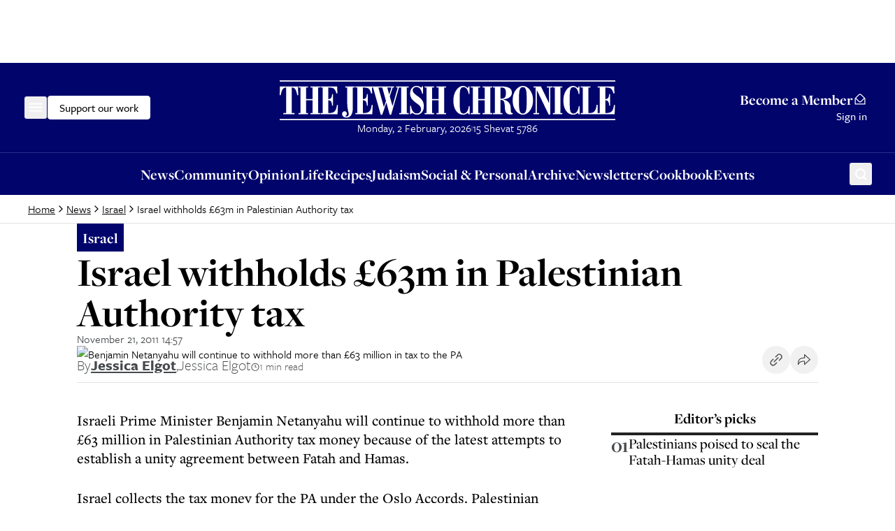

--- FILE ---
content_type: text/css; charset=utf-8
request_url: https://www.thejc.com/_next/static/css/d8b580d2eb4c6dcc.css?dpl=dpl_CUi74MHL5eJen4FqTDEyh8iGAVoX
body_size: 19620
content:
/*
! tailwindcss v3.4.10 | MIT License | https://tailwindcss.com
*/*,:after,:before{box-sizing:border-box;border:0 solid}:after,:before{--tw-content:""}:host,html{line-height:1.5;-webkit-text-size-adjust:100%;-moz-tab-size:4;-o-tab-size:4;tab-size:4;font-family:ui-sans-serif,system-ui,sans-serif,Apple Color Emoji,Segoe UI Emoji,Segoe UI Symbol,Noto Color Emoji;font-feature-settings:normal;font-variation-settings:normal;-webkit-tap-highlight-color:transparent}body{margin:0;line-height:inherit}hr{height:0;color:inherit;border-top-width:1px}abbr:where([title]){-webkit-text-decoration:underline dotted;text-decoration:underline dotted}h1,h2,h3,h4,h5,h6{font-size:inherit;font-weight:inherit}a{color:inherit;text-decoration:inherit}b,strong{font-weight:bolder}code,kbd,pre,samp{font-family:ui-monospace,SFMono-Regular,Menlo,Monaco,Consolas,Liberation Mono,Courier New,monospace;font-feature-settings:normal;font-variation-settings:normal;font-size:1em}small{font-size:80%}sub,sup{font-size:75%;line-height:0;position:relative;vertical-align:baseline}sub{bottom:-.25em}sup{top:-.5em}table{text-indent:0;border-color:inherit;border-collapse:collapse}button,input,optgroup,select,textarea{font-family:inherit;font-feature-settings:inherit;font-variation-settings:inherit;font-size:100%;font-weight:inherit;line-height:inherit;letter-spacing:inherit;color:inherit;margin:0;padding:0}button,select{text-transform:none}button,input:where([type=button]),input:where([type=reset]),input:where([type=submit]){-webkit-appearance:button;background-color:transparent;background-image:none}:-moz-focusring{outline:auto}:-moz-ui-invalid{box-shadow:none}progress{vertical-align:baseline}::-webkit-inner-spin-button,::-webkit-outer-spin-button{height:auto}[type=search]{-webkit-appearance:textfield;outline-offset:-2px}::-webkit-search-decoration{-webkit-appearance:none}::-webkit-file-upload-button{-webkit-appearance:button;font:inherit}summary{display:list-item}blockquote,dd,dl,figure,h1,h2,h3,h4,h5,h6,hr,p,pre{margin:0}fieldset{margin:0}fieldset,legend{padding:0}menu,ol,ul{list-style:none;margin:0;padding:0}dialog{padding:0}textarea{resize:vertical}input::-moz-placeholder,textarea::-moz-placeholder{opacity:1;color:#9ca3af}input::placeholder,textarea::placeholder{opacity:1;color:#9ca3af}[role=button],button{cursor:pointer}:disabled{cursor:default}audio,canvas,embed,iframe,img,object,svg,video{display:block;vertical-align:middle}img,video{max-width:100%;height:auto}[hidden]{display:none}:root{--scrollbar-adjust:calc(100vw - 100%);--background:0 0% 100%;--foreground:0 0% 0%;--card:0 0% 100%;--card-foreground:0 0% 0%;--popover:0 0% 100%;--popover-foreground:222.2 84% 4.9%;--muted:210 40% 96.1%;--muted-foreground:210 4% 29%;--accent:0 0% 89%;--accent-foreground:222.2 47.4% 11.2%;--border:214.3 31.8% 91.4%;--input:214.3 31.8% 91.4%;--ring:222.2 84% 4.9%;--tertiary:206 6% 25%;--radius:0.5rem;--bp-medium:601px;--bp-large:960px;--bp-xlarge:1280px;--font-base:"freight-display-pro";--font-base-fallback:"freight-display-pro Fallback";--font-secondary:"freight-text-pro";--font-secondary-fallback:"freight-text-pro Fallback";--font-tertiary:"freight-sans-pro";--font-tertiary-fallback:"freight-sans-pro Fallback";--fs-12:0.75rem;--fs-14:0.875rem;--fs-16:1rem;--fs-18:1.125rem;--fs-21:1.3125rem;--fs-26:1.625rem;--fs-28:1.75rem;--fs-38:2.375rem;--fs-51:3.1875rem;--fs-54:3.375rem;--fs-58:3.625rem;--fs-67:4.1875rem;--fs-90:5.625rem;--neutral-white:#fff;--neutral-gray-100:#fdfdfd;--neutral-gray-300:#f1f1f1;--neutral-gray-500:#e2e2e2;--neutral-gray-700:#474a4d;--neutral-gray-900:#222;--neutral-black:0 0% 0%;--charcoal:#262626;--primary:48 72% 58%;--primary-foreground:0 0% 0%;--secondary:0 0% 0%;--secondary-foreground:0 0% 100%;--category-opinion:359,95%,25%;--category-culture:23,90%,39%;--category-news:238,100%,21%;--category-judaism:207,100%,34%;--category-community:262,41%,53%;--category-food:48,100%,51%;--category-announcements:216,55%,45%;--sponsored:238,100%,21%;--destructive:3 72% 53%;--destructive-foreground:0 0% 100%;--form-success:137 100% 34%;--form-error:349 92% 47%;--spacing-0:0;--spacing-2:0.125rem;--spacing-4:0.25rem;--spacing-6:0.375rem;--spacing-8:0.5rem;--spacing-9:0.5625rem;--spacing-10:0.625rem;--spacing-11:0.6875rem;--spacing-12:0.75rem;--spacing-14:0.875rem;--spacing-16:1rem;--spacing-18:1.125rem;--spacing-20:1.25rem;--spacing-24:1.5rem;--spacing-26:1.625rem;--spacing-28:1.75rem;--spacing-32:2rem;--spacing-34:2.125rem;--spacing-40:2.5rem;--spacing-42:2.625rem;--spacing-48:3rem;--spacing-56:3.5rem;--spacing-64:4rem;--spacing-80:5rem;--spacing-112:7rem;--bs-sm:0 2px 4px 0 #5f726d33,0 1px 10px 0 #5f726d1f,0 4px 5px 0 #5f726d24;--bs-md:0 7px 8px 0 #5f726d33,0 5px 22px 0 #5f726d1f,0 12px 17px 0 #5f726d24;--bs-lg:0 11px 15px 0 #5f726d33,0 9px 46px 0 #5f726d1f,0 24px 38px 0 #5f726d24;--rs-color-focus-ring:none!important;--rs-input-focus-border:none!important;--rs-btn-link-text:#000!important;--rs-btn-primary-bg:#000!important;--rs-btn-primary-hover-bg:#000!important;--rs-text-active:hsl(var(--category-news))!important;--rs-bg-active:hsl(var(--category-news))!important;--rs-calendar-range-bg:hsla(var(--category-news),0.1)!important;--rs-calendar-cell-selected-hover-bg:hsla(var(--category-news),0.4)!important}.dark{--background:0 0% 15%;--foreground:0 0% 100%;--card:0 0% 15%;--card-foreground:0 0% 100%;--popover:222.2 84% 4.9%;--popover-foreground:210 40% 98%;--secondary:217.2 32.6% 17.5%;--secondary-foreground:210 40% 98%;--muted:217.2 32.6% 17.5%;--muted-foreground:215 20.2% 65.1%;--accent:217.2 32.6% 17.5%;--accent-foreground:210 40% 98%;--border:217.2 32.6% 17.5%;--input:217.2 32.6% 17.5%;--ring:212.7 26.8% 83.9%;--chart-1:220 70% 50%;--chart-2:160 60% 45%;--chart-3:30 80% 55%;--chart-4:280 65% 60%;--chart-5:340 75% 55%}*{border-color:hsl(var(--border))}body{background-color:hsl(var(--background));color:hsl(var(--foreground))}.dark header{background-color:hsl(var(--background)/.95)}.full-bleed{left:50%;margin-left:calc(100vw / -2);margin-right:calc(100vw / -2);max-width:100vw;position:relative;right:50%;width:100vw}*,:after,:before{--tw-border-spacing-x:0;--tw-border-spacing-y:0;--tw-translate-x:0;--tw-translate-y:0;--tw-rotate:0;--tw-skew-x:0;--tw-skew-y:0;--tw-scale-x:1;--tw-scale-y:1;--tw-pan-x: ;--tw-pan-y: ;--tw-pinch-zoom: ;--tw-scroll-snap-strictness:proximity;--tw-gradient-from-position: ;--tw-gradient-via-position: ;--tw-gradient-to-position: ;--tw-ordinal: ;--tw-slashed-zero: ;--tw-numeric-figure: ;--tw-numeric-spacing: ;--tw-numeric-fraction: ;--tw-ring-inset: ;--tw-ring-offset-width:0px;--tw-ring-offset-color:#fff;--tw-ring-color:rgb(59 130 246/0.5);--tw-ring-offset-shadow:0 0 #0000;--tw-ring-shadow:0 0 #0000;--tw-shadow:0 0 #0000;--tw-shadow-colored:0 0 #0000;--tw-blur: ;--tw-brightness: ;--tw-contrast: ;--tw-grayscale: ;--tw-hue-rotate: ;--tw-invert: ;--tw-saturate: ;--tw-sepia: ;--tw-drop-shadow: ;--tw-backdrop-blur: ;--tw-backdrop-brightness: ;--tw-backdrop-contrast: ;--tw-backdrop-grayscale: ;--tw-backdrop-hue-rotate: ;--tw-backdrop-invert: ;--tw-backdrop-opacity: ;--tw-backdrop-saturate: ;--tw-backdrop-sepia: ;--tw-contain-size: ;--tw-contain-layout: ;--tw-contain-paint: ;--tw-contain-style: }::backdrop{--tw-border-spacing-x:0;--tw-border-spacing-y:0;--tw-translate-x:0;--tw-translate-y:0;--tw-rotate:0;--tw-skew-x:0;--tw-skew-y:0;--tw-scale-x:1;--tw-scale-y:1;--tw-pan-x: ;--tw-pan-y: ;--tw-pinch-zoom: ;--tw-scroll-snap-strictness:proximity;--tw-gradient-from-position: ;--tw-gradient-via-position: ;--tw-gradient-to-position: ;--tw-ordinal: ;--tw-slashed-zero: ;--tw-numeric-figure: ;--tw-numeric-spacing: ;--tw-numeric-fraction: ;--tw-ring-inset: ;--tw-ring-offset-width:0px;--tw-ring-offset-color:#fff;--tw-ring-color:rgb(59 130 246/0.5);--tw-ring-offset-shadow:0 0 #0000;--tw-ring-shadow:0 0 #0000;--tw-shadow:0 0 #0000;--tw-shadow-colored:0 0 #0000;--tw-blur: ;--tw-brightness: ;--tw-contrast: ;--tw-grayscale: ;--tw-hue-rotate: ;--tw-invert: ;--tw-saturate: ;--tw-sepia: ;--tw-drop-shadow: ;--tw-backdrop-blur: ;--tw-backdrop-brightness: ;--tw-backdrop-contrast: ;--tw-backdrop-grayscale: ;--tw-backdrop-hue-rotate: ;--tw-backdrop-invert: ;--tw-backdrop-opacity: ;--tw-backdrop-saturate: ;--tw-backdrop-sepia: ;--tw-contain-size: ;--tw-contain-layout: ;--tw-contain-paint: ;--tw-contain-style: }.container{width:100%;margin-right:auto;margin-left:auto}@media (min-width:1360px){.container{max-width:1360px}}.sr-only{position:absolute;width:1px;height:1px;padding:0;margin:-1px;overflow:hidden;clip:rect(0,0,0,0);white-space:nowrap;border-width:0}.pointer-events-none{pointer-events:none}.pointer-events-auto{pointer-events:auto}.fixed{position:fixed}.absolute{position:absolute}.relative{position:relative}.sticky{position:sticky}.inset-0{inset:var(--spacing-0)}.inset-x-0{left:var(--spacing-0);right:var(--spacing-0)}.inset-y-0{top:var(--spacing-0);bottom:var(--spacing-0)}.-right-12{right:calc(var(--spacing-12) * -1)}.-top-112{top:calc(var(--spacing-112) * -1)}.-top-12{top:calc(var(--spacing-12) * -1)}.bottom-0{bottom:var(--spacing-0)}.left-0{left:var(--spacing-0)}.left-1\/2{left:50%}.left-16{left:var(--spacing-16)}.left-2{left:var(--spacing-2)}.left-8{left:var(--spacing-8)}.left-\[50\%\]{left:50%}.right-0{right:var(--spacing-0)}.right-16{right:var(--spacing-16)}.right-28{right:var(--spacing-28)}.right-4{right:var(--spacing-4)}.right-8{right:var(--spacing-8)}.top-0{top:var(--spacing-0)}.top-10{top:var(--spacing-10)}.top-11{top:var(--spacing-11)}.top-4{top:var(--spacing-4)}.top-64{top:var(--spacing-64)}.top-\[-1px\]{top:-1px}.top-\[50\%\]{top:50%}.z-0{z-index:0}.z-10{z-index:10}.z-20{z-index:20}.z-50{z-index:50}.z-\[1000\]{z-index:1000}.z-\[100\]{z-index:100}.z-\[1\]{z-index:1}.-order-1{order:-1}.order-first{order:-9999}.order-last{order:9999}.col-span-12{grid-column:span 12/span 12}.col-span-3{grid-column:span 3/span 3}.col-span-4{grid-column:span 4/span 4}.col-start-2{grid-column-start:2}.m-0{margin:var(--spacing-0)}.mx-0{margin-left:var(--spacing-0);margin-right:var(--spacing-0)}.mx-auto{margin-left:auto;margin-right:auto}.my-16{margin-top:var(--spacing-16);margin-bottom:var(--spacing-16)}.my-24{margin-top:var(--spacing-24);margin-bottom:var(--spacing-24)}.\!mt-0{margin-top:var(--spacing-0)!important}.\!mt-\[16px\]{margin-top:16px!important}.-mb-10{margin-bottom:calc(var(--spacing-10) * -1)}.-mb-32{margin-bottom:calc(var(--spacing-32) * -1)}.-mb-8{margin-bottom:calc(var(--spacing-8) * -1)}.-ml-16{margin-left:calc(var(--spacing-16) * -1)}.-ml-4{margin-left:calc(var(--spacing-4) * -1)}.-ml-6{margin-left:calc(var(--spacing-6) * -1)}.-ml-8{margin-left:calc(var(--spacing-8) * -1)}.-mr-2{margin-right:calc(var(--spacing-2) * -1)}.-mr-8{margin-right:calc(var(--spacing-8) * -1)}.-mt-10{margin-top:calc(var(--spacing-10) * -1)}.-mt-24{margin-top:calc(var(--spacing-24) * -1)}.mb-0{margin-bottom:var(--spacing-0)}.mb-10{margin-bottom:var(--spacing-10)}.mb-16{margin-bottom:var(--spacing-16)}.mb-2{margin-bottom:var(--spacing-2)}.mb-20{margin-bottom:var(--spacing-20)}.mb-24{margin-bottom:var(--spacing-24)}.mb-32{margin-bottom:var(--spacing-32)}.mb-4{margin-bottom:var(--spacing-4)}.mb-48{margin-bottom:var(--spacing-48)}.mb-8{margin-bottom:var(--spacing-8)}.ml-0{margin-left:var(--spacing-0)}.ml-16{margin-left:var(--spacing-16)}.ml-2{margin-left:var(--spacing-2)}.ml-4{margin-left:var(--spacing-4)}.ml-8{margin-left:var(--spacing-8)}.ml-\[-10px\]{margin-left:-10px}.mr-0{margin-right:var(--spacing-0)}.mr-16{margin-right:var(--spacing-16)}.mr-4{margin-right:var(--spacing-4)}.mr-8{margin-right:var(--spacing-8)}.mt-0{margin-top:var(--spacing-0)}.mt-10{margin-top:var(--spacing-10)}.mt-12{margin-top:var(--spacing-12)}.mt-16{margin-top:var(--spacing-16)}.mt-2{margin-top:var(--spacing-2)}.mt-20{margin-top:var(--spacing-20)}.mt-24{margin-top:var(--spacing-24)}.mt-32{margin-top:var(--spacing-32)}.mt-4{margin-top:var(--spacing-4)}.mt-6{margin-top:var(--spacing-6)}.mt-8{margin-top:var(--spacing-8)}.mt-\[-55px\]{margin-top:-55px}.line-clamp-1{overflow:hidden;display:-webkit-box;-webkit-box-orient:vertical;-webkit-line-clamp:1}.block{display:block}.inline-block{display:inline-block}.inline{display:inline}.flex{display:flex}.inline-flex{display:inline-flex}.table{display:table}.grid{display:grid}.contents{display:contents}.hidden{display:none}.aspect-4\/3{aspect-ratio:4/3}.aspect-square{aspect-ratio:1/1}.aspect-video{aspect-ratio:16/9}.\!size-14{width:var(--spacing-14)!important;height:var(--spacing-14)!important}.size-10{width:var(--spacing-10);height:var(--spacing-10)}.size-14{width:var(--spacing-14);height:var(--spacing-14)}.size-16{width:var(--spacing-16);height:var(--spacing-16)}.size-18{width:var(--spacing-18);height:var(--spacing-18)}.size-20{width:var(--spacing-20);height:var(--spacing-20)}.size-24{width:var(--spacing-24);height:var(--spacing-24)}.size-28{width:var(--spacing-28);height:var(--spacing-28)}.size-34{width:var(--spacing-34);height:var(--spacing-34)}.size-56{width:var(--spacing-56);height:var(--spacing-56)}.size-8{width:var(--spacing-8);height:var(--spacing-8)}.size-\[200px\]{width:200px;height:200px}.size-\[37px\]{width:37px;height:37px}.h-10{height:var(--spacing-10)}.h-12{height:var(--spacing-12)}.h-16{height:var(--spacing-16)}.h-18{height:var(--spacing-18)}.h-20{height:var(--spacing-20)}.h-24{height:var(--spacing-24)}.h-26{height:var(--spacing-26)}.h-28{height:var(--spacing-28)}.h-32{height:var(--spacing-32)}.h-34{height:var(--spacing-34)}.h-4{height:var(--spacing-4)}.h-40{height:var(--spacing-40)}.h-42{height:var(--spacing-42)}.h-48{height:var(--spacing-48)}.h-56{height:var(--spacing-56)}.h-64{height:var(--spacing-64)}.h-8{height:var(--spacing-8)}.h-\[100px\]{height:100px}.h-\[125px\]{height:125px}.h-\[13px\]{height:13px}.h-\[1px\]{height:1px}.h-\[24px\]{height:24px}.h-\[250px\]{height:250px}.h-\[25px\]{height:25px}.h-\[28px\]{height:28px}.h-\[35px\]{height:35px}.h-\[375px\]{height:375px}.h-\[39px\]{height:39px}.h-\[45px\]{height:45px}.h-\[46px\]{height:46px}.h-\[50\%\]{height:50%}.h-\[5px\]{height:5px}.h-\[60px\]{height:60px}.h-\[var\(--radix-select-trigger-height\)\]{height:var(--radix-select-trigger-height)}.h-auto{height:auto}.h-full{height:100%}.h-screen{height:100vh}.max-h-\[2\.25rem\]{max-height:2.25rem}.max-h-\[250px\]{max-height:250px}.max-h-screen{max-height:100vh}.min-h-34{min-height:var(--spacing-34)}.min-h-4{min-height:var(--spacing-4)}.min-h-\[21px\]{min-height:21px}.min-h-\[450px\]{min-height:450px}.min-h-\[480px\]{min-height:480px}.min-h-\[600px\]{min-height:600px}.min-h-\[min\(calc\(100vh_-_68px\)\2c _900px\)\]{min-height:min(calc(100vh - 68px),900px)}.min-h-screen{min-height:100vh}.w-1\/2{width:50%}.w-10{width:var(--spacing-10)}.w-12{width:var(--spacing-12)}.w-16{width:var(--spacing-16)}.w-18{width:var(--spacing-18)}.w-2{width:var(--spacing-2)}.w-2\/6{width:33.333333%}.w-20{width:var(--spacing-20)}.w-24{width:var(--spacing-24)}.w-26{width:var(--spacing-26)}.w-3\/4{width:75%}.w-4{width:var(--spacing-4)}.w-40{width:var(--spacing-40)}.w-42{width:var(--spacing-42)}.w-56{width:var(--spacing-56)}.w-\[100vw\]{width:100vw}.w-\[13px\]{width:13px}.w-\[196px\]{width:196px}.w-\[1px\]{width:1px}.w-\[200px\]{width:200px}.w-\[227px\]{width:227px}.w-\[294px\]{width:294px}.w-\[300px\]{width:300px}.w-\[320px\]{width:320px}.w-\[500px\]{width:500px}.w-\[5px\]{width:5px}.w-\[60px\]{width:60px}.w-\[80px\]{width:80px}.w-\[calc\(100\%_\+_32px\)\]{width:calc(100% + 32px)}.w-full{width:100%}.min-w-32{min-width:var(--spacing-32)}.min-w-\[100vw\]{min-width:100vw}.min-w-\[165px\]{min-width:165px}.min-w-\[200px\]{min-width:200px}.min-w-\[210px\]{min-width:210px}.min-w-\[40px\]{min-width:40px}.min-w-\[43px\]{min-width:43px}.min-w-\[8rem\]{min-width:8rem}.min-w-\[var\(--radix-select-trigger-width\)\]{min-width:var(--radix-select-trigger-width)}.max-w-\[1060px\]{max-width:1060px}.max-w-\[1280px\]{max-width:1280px}.max-w-\[200px\]{max-width:200px}.max-w-\[287px\]{max-width:287px}.max-w-\[340px\]{max-width:340px}.max-w-\[450px\]{max-width:450px}.max-w-\[500px\]{max-width:500px}.max-w-\[640px\]{max-width:640px}.max-w-\[732px\]{max-width:732px}.max-w-\[800px\]{max-width:800px}.max-w-\[90\%\]{max-width:90%}.max-w-\[900px\]{max-width:900px}.max-w-\[970px\]{max-width:970px}.max-w-\[calc\(100vw-2rem\)\]{max-width:calc(100vw - 2rem)}.max-w-full{max-width:100%}.max-w-lg{max-width:32rem}.max-w-none{max-width:none}.max-w-screen-lg{max-width:960px}.flex-1{flex:1 1 0%}.flex-shrink-0,.shrink-0{flex-shrink:0}.flex-grow{flex-grow:1}.-translate-x-1\/2{--tw-translate-x:-50%}.-translate-x-1\/2,.-translate-x-full{transform:translate(var(--tw-translate-x),var(--tw-translate-y)) rotate(var(--tw-rotate)) skewX(var(--tw-skew-x)) skewY(var(--tw-skew-y)) scaleX(var(--tw-scale-x)) scaleY(var(--tw-scale-y))}.-translate-x-full{--tw-translate-x:-100%}.-translate-y-full{--tw-translate-y:-100%}.-translate-y-full,.translate-x-\[-50\%\]{transform:translate(var(--tw-translate-x),var(--tw-translate-y)) rotate(var(--tw-rotate)) skewX(var(--tw-skew-x)) skewY(var(--tw-skew-y)) scaleX(var(--tw-scale-x)) scaleY(var(--tw-scale-y))}.translate-x-\[-50\%\]{--tw-translate-x:-50%}.translate-x-full{--tw-translate-x:100%}.translate-x-full,.translate-y-\[-50\%\]{transform:translate(var(--tw-translate-x),var(--tw-translate-y)) rotate(var(--tw-rotate)) skewX(var(--tw-skew-x)) skewY(var(--tw-skew-y)) scaleX(var(--tw-scale-x)) scaleY(var(--tw-scale-y))}.translate-y-\[-50\%\]{--tw-translate-y:-50%}.rotate-180{--tw-rotate:180deg}.rotate-180,.transform{transform:translate(var(--tw-translate-x),var(--tw-translate-y)) rotate(var(--tw-rotate)) skewX(var(--tw-skew-x)) skewY(var(--tw-skew-y)) scaleX(var(--tw-scale-x)) scaleY(var(--tw-scale-y))}@keyframes spin{to{transform:rotate(1turn)}}.animate-spin{animation:spin 1s linear infinite}.cursor-default{cursor:default}.cursor-not-allowed{cursor:not-allowed}.cursor-pointer{cursor:pointer}.select-none{-webkit-user-select:none;-moz-user-select:none;user-select:none}.list-outside{list-style-position:outside}.list-disc{list-style-type:disc}.list-none{list-style-type:none}.auto-rows-auto{grid-auto-rows:auto}.grid-cols-1{grid-template-columns:repeat(1,minmax(0,1fr))}.grid-cols-12{grid-template-columns:repeat(12,minmax(0,1fr))}.grid-cols-2{grid-template-columns:repeat(2,minmax(0,1fr))}.grid-cols-3{grid-template-columns:repeat(3,minmax(0,1fr))}.grid-cols-4{grid-template-columns:repeat(4,minmax(0,1fr))}.grid-cols-6{grid-template-columns:repeat(6,minmax(0,1fr))}.grid-cols-7{grid-template-columns:repeat(7,minmax(0,1fr))}.grid-cols-\[0_1fr\]{grid-template-columns:0 1fr}.grid-cols-\[auto_1fr\]{grid-template-columns:auto 1fr}.grid-cols-\[auto_max-content\]{grid-template-columns:auto max-content}.flex-row{flex-direction:row}.flex-row-reverse{flex-direction:row-reverse}.flex-col{flex-direction:column}.flex-col-reverse{flex-direction:column-reverse}.flex-wrap{flex-wrap:wrap}.content-center{align-content:center}.items-start{align-items:flex-start}.items-center{align-items:center}.justify-start{justify-content:flex-start}.justify-end{justify-content:flex-end}.justify-center{justify-content:center}.justify-between{justify-content:space-between}.justify-items-start{justify-items:start}.gap-0{gap:var(--spacing-0)}.gap-10{gap:var(--spacing-10)}.gap-12{gap:var(--spacing-12)}.gap-14{gap:var(--spacing-14)}.gap-16{gap:var(--spacing-16)}.gap-2{gap:var(--spacing-2)}.gap-20{gap:var(--spacing-20)}.gap-24{gap:var(--spacing-24)}.gap-28{gap:var(--spacing-28)}.gap-32{gap:var(--spacing-32)}.gap-4{gap:var(--spacing-4)}.gap-40{gap:var(--spacing-40)}.gap-48{gap:var(--spacing-48)}.gap-6{gap:var(--spacing-6)}.gap-8{gap:var(--spacing-8)}.gap-\[2px\]{gap:2px}.gap-\[30px\]{gap:30px}.gap-\[33px\]{gap:33px}.gap-\[37px\]{gap:37px}.gap-x-12{-moz-column-gap:var(--spacing-12);column-gap:var(--spacing-12)}.gap-x-16{-moz-column-gap:var(--spacing-16);column-gap:var(--spacing-16)}.gap-x-28{-moz-column-gap:var(--spacing-28);column-gap:var(--spacing-28)}.gap-x-4{-moz-column-gap:var(--spacing-4);column-gap:var(--spacing-4)}.gap-x-8{-moz-column-gap:var(--spacing-8);column-gap:var(--spacing-8)}.gap-y-16{row-gap:var(--spacing-16)}.gap-y-2{row-gap:var(--spacing-2)}.gap-y-20{row-gap:var(--spacing-20)}.gap-y-24{row-gap:var(--spacing-24)}.gap-y-32{row-gap:var(--spacing-32)}.gap-y-4{row-gap:var(--spacing-4)}.gap-y-48{row-gap:var(--spacing-48)}.gap-y-8{row-gap:var(--spacing-8)}.space-x-8>:not([hidden])~:not([hidden]){--tw-space-x-reverse:0;margin-right:calc(var(--spacing-8) * var(--tw-space-x-reverse));margin-left:calc(var(--spacing-8) * calc(1 - var(--tw-space-x-reverse)))}.space-y-12>:not([hidden])~:not([hidden]){--tw-space-y-reverse:0;margin-top:calc(var(--spacing-12) * calc(1 - var(--tw-space-y-reverse)));margin-bottom:calc(var(--spacing-12) * var(--tw-space-y-reverse))}.space-y-14>:not([hidden])~:not([hidden]){--tw-space-y-reverse:0;margin-top:calc(var(--spacing-14) * calc(1 - var(--tw-space-y-reverse)));margin-bottom:calc(var(--spacing-14) * var(--tw-space-y-reverse))}.space-y-16>:not([hidden])~:not([hidden]){--tw-space-y-reverse:0;margin-top:calc(var(--spacing-16) * calc(1 - var(--tw-space-y-reverse)));margin-bottom:calc(var(--spacing-16) * var(--tw-space-y-reverse))}.space-y-2>:not([hidden])~:not([hidden]){--tw-space-y-reverse:0;margin-top:calc(var(--spacing-2) * calc(1 - var(--tw-space-y-reverse)));margin-bottom:calc(var(--spacing-2) * var(--tw-space-y-reverse))}.space-y-24>:not([hidden])~:not([hidden]){--tw-space-y-reverse:0;margin-top:calc(var(--spacing-24) * calc(1 - var(--tw-space-y-reverse)));margin-bottom:calc(var(--spacing-24) * var(--tw-space-y-reverse))}.space-y-32>:not([hidden])~:not([hidden]){--tw-space-y-reverse:0;margin-top:calc(var(--spacing-32) * calc(1 - var(--tw-space-y-reverse)));margin-bottom:calc(var(--spacing-32) * var(--tw-space-y-reverse))}.space-y-34>:not([hidden])~:not([hidden]){--tw-space-y-reverse:0;margin-top:calc(var(--spacing-34) * calc(1 - var(--tw-space-y-reverse)));margin-bottom:calc(var(--spacing-34) * var(--tw-space-y-reverse))}.space-y-6>:not([hidden])~:not([hidden]){--tw-space-y-reverse:0;margin-top:calc(var(--spacing-6) * calc(1 - var(--tw-space-y-reverse)));margin-bottom:calc(var(--spacing-6) * var(--tw-space-y-reverse))}.space-y-8>:not([hidden])~:not([hidden]){--tw-space-y-reverse:0;margin-top:calc(var(--spacing-8) * calc(1 - var(--tw-space-y-reverse)));margin-bottom:calc(var(--spacing-8) * var(--tw-space-y-reverse))}.self-start{align-self:flex-start}.self-center{align-self:center}.self-stretch{align-self:stretch}.overflow-auto{overflow:auto}.overflow-hidden{overflow:hidden}.overflow-visible{overflow:visible}.overflow-x-hidden{overflow-x:hidden}.whitespace-nowrap{white-space:nowrap}.text-pretty{text-wrap:pretty}.rounded{border-radius:.25rem}.rounded-\[40px\]{border-radius:40px}.rounded-\[6px\]{border-radius:6px}.rounded-full{border-radius:9999px}.rounded-lg{border-radius:var(--radius)}.rounded-md{border-radius:calc(var(--radius) - 4px)}.rounded-none{border-radius:0}.rounded-sm{border-radius:calc(var(--radius) - 6px)}.rounded-l-md{border-top-left-radius:calc(var(--radius) - 4px);border-bottom-left-radius:calc(var(--radius) - 4px)}.rounded-l-none{border-top-left-radius:0;border-bottom-left-radius:0}.rounded-r-none{border-top-right-radius:0;border-bottom-right-radius:0}.rounded-bl-md{border-bottom-left-radius:calc(var(--radius) - 4px)}.border{border-width:1px}.border-0{border-width:0}.border-2{border-width:2px}.border-4{border-width:4px}.border-y{border-top-width:1px}.border-b,.border-y{border-bottom-width:1px}.border-b-2{border-bottom-width:2px}.border-b-4{border-bottom-width:4px}.border-l{border-left-width:1px}.border-r{border-right-width:1px}.border-r-0{border-right-width:0}.border-t{border-top-width:1px}.border-t-0{border-top-width:0}.border-t-8{border-top-width:8px}.border-none{border-style:none}.border-\[\#2B2D89\]{--tw-border-opacity:1;border-color:rgb(43 45 137/var(--tw-border-opacity))}.border-\[\#6C7571\]{--tw-border-opacity:1;border-color:rgb(108 117 113/var(--tw-border-opacity))}.border-\[\#D2DCD7\]{--tw-border-opacity:1;border-color:rgb(210 220 215/var(--tw-border-opacity))}.border-\[rgba\(0\2c 0\2c 0\2c 0\.05\)\]{border-color:rgba(0,0,0,.05)}.border-\[rgba\(255\2c 255\2c 255\2c 0\.2\)\]{border-color:rgba(255,255,255,.2)}.border-black{--tw-border-opacity:1;border-color:hsl(var(--neutral-black)/var(--tw-border-opacity))}.border-category-announcements{border-color:hsl(var(--category-announcements))}.border-category-community{border-color:hsl(var(--category-community))}.border-category-culture{border-color:hsl(var(--category-culture))}.border-category-food{border-color:hsl(var(--category-food))}.border-category-judaism{border-color:hsl(var(--category-judaism))}.border-category-judaism-10{border-color:hsla(var(--category-judaism),.1)}.border-category-news{border-color:hsl(var(--category-news))}.border-category-opinion{border-color:hsl(var(--category-opinion))}.border-destructive{border-color:hsl(var(--destructive))}.border-gray-500{border-color:var(--neutral-gray-500)}.border-gray-700{border-color:var(--neutral-gray-700)}.border-gray-900{border-color:var(--neutral-gray-900)}.border-input{border-color:hsl(var(--input))}.border-primary{border-color:hsl(var(--primary))}.border-secondary{border-color:hsl(var(--secondary))}.border-tertiary{border-color:hsl(var(--tertiary))}.border-transparent{border-color:transparent}.border-white{border-color:var(--neutral-white)}.border-b-primary-foreground{border-bottom-color:hsl(var(--primary-foreground))}.border-t-\[color-mix\(in_srgb\2c _var\(--neutral-gray-700\)\2c _transparent_75\%\)\]{border-top-color:color-mix(in srgb,var(--neutral-gray-700),transparent 75%)}.border-t-transparent{border-top-color:transparent}.bg-\[\#2B2D89\]{--tw-bg-opacity:1;background-color:rgb(43 45 137/var(--tw-bg-opacity))}.bg-\[\#393941\]{--tw-bg-opacity:1;background-color:rgb(57 57 65/var(--tw-bg-opacity))}.bg-\[\#9d7677\]{--tw-bg-opacity:1;background-color:rgb(157 118 119/var(--tw-bg-opacity))}.bg-\[\#F2F7FB\]{--tw-bg-opacity:1;background-color:rgb(242 247 251/var(--tw-bg-opacity))}.bg-\[\#F8F8F8\]{--tw-bg-opacity:1;background-color:rgb(248 248 248/var(--tw-bg-opacity))}.bg-\[\#f4f5f9\]{--tw-bg-opacity:1;background-color:rgb(244 245 249/var(--tw-bg-opacity))}.bg-\[rgba\(226\2c 226\2c 226\2c 0\.2\)\]{background-color:rgba(226,226,226,.2)}.bg-background{background-color:hsl(var(--background))}.bg-black{--tw-bg-opacity:1;background-color:hsl(var(--neutral-black)/var(--tw-bg-opacity))}.bg-black\/30{background-color:hsl(var(--neutral-black)/.3)}.bg-black\/80{background-color:hsl(var(--neutral-black)/.8)}.bg-card{background-color:hsl(var(--card))}.bg-category-announcements{background-color:hsl(var(--category-announcements))}.bg-category-announcements-10{background-color:hsla(var(--category-announcements),.1)}.bg-category-community{background-color:hsl(var(--category-community))}.bg-category-community-10{background-color:hsla(var(--category-community),.1)}.bg-category-community-40{background-color:hsla(var(--category-community),.4)}.bg-category-culture{background-color:hsl(var(--category-culture))}.bg-category-culture-10{background-color:hsla(var(--category-culture),.1)}.bg-category-culture-40{background-color:hsla(var(--category-culture),.4)}.bg-category-food{background-color:hsl(var(--category-food))}.bg-category-food-10{background-color:hsla(var(--category-food),.1)}.bg-category-food-40{background-color:hsla(var(--category-food),.4)}.bg-category-judaism{background-color:hsl(var(--category-judaism))}.bg-category-judaism-10{background-color:hsla(var(--category-judaism),.1)}.bg-category-judaism-40{background-color:hsla(var(--category-judaism),.4)}.bg-category-news{background-color:hsl(var(--category-news))}.bg-category-news-10{background-color:hsla(var(--category-news),.1)}.bg-category-news-40{background-color:hsla(var(--category-news),.4)}.bg-category-opinion{background-color:hsl(var(--category-opinion))}.bg-category-opinion-10{background-color:hsla(var(--category-opinion),.1)}.bg-category-opinion-40{background-color:hsla(var(--category-opinion),.4)}.bg-charcoal{background-color:var(--charcoal)}.bg-destructive{background-color:hsl(var(--destructive))}.bg-gray-100{background-color:var(--neutral-gray-100)}.bg-gray-300{background-color:var(--neutral-gray-300)}.bg-gray-500{background-color:var(--neutral-gray-500)}.bg-gray-700{background-color:var(--neutral-gray-700)}.bg-gray-900{background-color:var(--neutral-gray-900)}.bg-muted{background-color:hsl(var(--muted))}.bg-popover{background-color:hsl(var(--popover))}.bg-primary{background-color:hsl(var(--primary))}.bg-secondary{background-color:hsl(var(--secondary))}.bg-sponsored{background-color:hsl(var(--sponsored))}.bg-sponsored-10{background-color:hsla(var(--sponsored),.1)}.bg-sponsored-40{background-color:hsla(var(--sponsored),.4)}.bg-transparent{background-color:transparent}.bg-white{background-color:var(--neutral-white)}.bg-none{background-image:none}.fill-black{fill:hsl(var(--neutral-black)/1)}.fill-form-error{fill:hsl(var(--form-error))}.fill-form-success{fill:hsl(var(--form-success))}.fill-white{fill:var(--neutral-white)}.object-cover{-o-object-fit:cover;object-fit:cover}.p-0{padding:var(--spacing-0)}.p-10{padding:var(--spacing-10)}.p-12{padding:var(--spacing-12)}.p-16{padding:var(--spacing-16)}.p-2{padding:var(--spacing-2)}.p-20{padding:var(--spacing-20)}.p-24{padding:var(--spacing-24)}.p-32{padding:var(--spacing-32)}.p-4{padding:var(--spacing-4)}.p-6{padding:var(--spacing-6)}.p-8{padding:var(--spacing-8)}.p-80{padding:var(--spacing-80)}.p-9{padding:var(--spacing-9)}.p-\[1px\]{padding:1px}.p-\[3px\]{padding:3px}.p-\[4px\]{padding:4px}.px-12{padding-left:var(--spacing-12);padding-right:var(--spacing-12)}.px-16{padding-left:var(--spacing-16);padding-right:var(--spacing-16)}.px-2{padding-left:var(--spacing-2);padding-right:var(--spacing-2)}.px-20{padding-left:var(--spacing-20);padding-right:var(--spacing-20)}.px-24{padding-left:var(--spacing-24);padding-right:var(--spacing-24)}.px-32{padding-left:var(--spacing-32);padding-right:var(--spacing-32)}.px-4{padding-left:var(--spacing-4);padding-right:var(--spacing-4)}.px-40{padding-left:var(--spacing-40);padding-right:var(--spacing-40)}.px-8{padding-left:var(--spacing-8);padding-right:var(--spacing-8)}.px-\[5px\]{padding-left:5px;padding-right:5px}.py-0{padding-top:var(--spacing-0);padding-bottom:var(--spacing-0)}.py-10{padding-top:var(--spacing-10);padding-bottom:var(--spacing-10)}.py-11{padding-top:var(--spacing-11);padding-bottom:var(--spacing-11)}.py-12{padding-top:var(--spacing-12);padding-bottom:var(--spacing-12)}.py-14{padding-top:var(--spacing-14);padding-bottom:var(--spacing-14)}.py-16{padding-top:var(--spacing-16);padding-bottom:var(--spacing-16)}.py-2{padding-top:var(--spacing-2);padding-bottom:var(--spacing-2)}.py-24{padding-top:var(--spacing-24);padding-bottom:var(--spacing-24)}.py-32{padding-top:var(--spacing-32);padding-bottom:var(--spacing-32)}.py-4{padding-top:var(--spacing-4);padding-bottom:var(--spacing-4)}.py-40{padding-top:var(--spacing-40);padding-bottom:var(--spacing-40)}.py-8{padding-top:var(--spacing-8);padding-bottom:var(--spacing-8)}.py-9{padding-top:var(--spacing-9);padding-bottom:var(--spacing-9)}.pb-10{padding-bottom:var(--spacing-10)}.pb-12{padding-bottom:var(--spacing-12)}.pb-16{padding-bottom:var(--spacing-16)}.pb-24{padding-bottom:var(--spacing-24)}.pb-32{padding-bottom:var(--spacing-32)}.pb-4{padding-bottom:var(--spacing-4)}.pb-40{padding-bottom:var(--spacing-40)}.pb-64{padding-bottom:var(--spacing-64)}.pb-8{padding-bottom:var(--spacing-8)}.pb-\[70px\]{padding-bottom:70px}.pl-14{padding-left:var(--spacing-14)}.pl-16{padding-left:var(--spacing-16)}.pl-32{padding-left:var(--spacing-32)}.pl-40{padding-left:var(--spacing-40)}.pl-8{padding-left:var(--spacing-8)}.pr-12{padding-right:var(--spacing-12)}.pr-2{padding-right:var(--spacing-2)}.pr-48{padding-right:var(--spacing-48)}.pr-\[calc\(50\%\+0\.5rem\)\]{padding-right:calc(50% + .5rem)}.pt-0{padding-top:var(--spacing-0)}.pt-10{padding-top:var(--spacing-10)}.pt-12{padding-top:var(--spacing-12)}.pt-14{padding-top:var(--spacing-14)}.pt-16{padding-top:var(--spacing-16)}.pt-24{padding-top:var(--spacing-24)}.pt-32{padding-top:var(--spacing-32)}.pt-4{padding-top:var(--spacing-4)}.pt-40{padding-top:var(--spacing-40)}.pt-8{padding-top:var(--spacing-8)}.pt-\[2px\]{padding-top:2px}.pt-\[34px\]{padding-top:34px}.text-left{text-align:left}.text-center{text-align:center}.text-end{text-align:end}.align-middle{vertical-align:middle}.font-base{font-family:var(--font-base),var(--font-base-fallback),ui-serif,Georgia,Cambria,"Times New Roman",Times,serif}.font-sans{font-family:ui-sans-serif,system-ui,sans-serif,Apple Color Emoji,Segoe UI Emoji,Segoe UI Symbol,Noto Color Emoji}.font-secondary{font-family:var(--font-secondary),var(--font-secondary-fallback),ui-serif,Georgia,Cambria,"Times New Roman",Times,serif}.font-tertiary{font-family:var(--font-tertiary),var(--font-tertiary-fallback),ui-sans-serif,system-ui,sans-serif,"Apple Color Emoji","Segoe UI Emoji","Segoe UI Symbol","Noto Color Emoji"}.text-12{font-size:var(--fs-12)}.text-14{font-size:var(--fs-14)}.text-16,.text-16\/xl{font-size:var(--fs-16)}.text-16\/xl{line-height:1.3}.text-18,.text-18\/xl{font-size:var(--fs-18)}.text-18\/xl{line-height:1.3}.text-21,.text-21\/xl{font-size:var(--fs-21)}.text-21\/xl{line-height:1.3}.text-26{font-size:var(--fs-26)}.text-28{font-size:var(--fs-28)}.text-\[13px\]{font-size:13px}.text-body-sm{font-size:clamp(.875rem,.227vw + .818rem,1rem)}.text-display-lg{font-size:clamp(3.375rem,4.091vw + 2.352rem,5.625rem)}.text-display-md{font-size:clamp(3.1875rem,1.818vw + 2.733rem,4.1875rem)}.text-h1{font-size:clamp(3.1875rem,.795vw + 2.989rem,3.625rem)}.text-h2{font-size:clamp(2.375rem,1.477vw + 2.006rem,3.1875rem)}.text-h3{font-size:clamp(1.625rem,1.364vw + 1.284rem,2.375rem)}.text-h4{font-size:clamp(1.3125rem,.795vw + 1.114rem,1.75rem)}.text-h5{font-size:clamp(1.125rem,.341vw + 1.04rem,1.3125rem)}.text-h6{font-size:clamp(.875rem,.227vw + .818rem,1rem)}.font-bold{font-weight:700}.font-light{font-weight:300}.font-medium{font-weight:500}.font-normal{font-weight:400}.font-semibold{font-weight:600}.uppercase{text-transform:uppercase}.lowercase{text-transform:lowercase}.capitalize{text-transform:capitalize}.italic{font-style:italic}.leading-\[1\]{line-height:1}.leading-\[20px\]{line-height:20px}.leading-\[21px\]{line-height:21px}.leading-\[24px\]{line-height:24px}.leading-lg{line-height:1.2}.leading-md{line-height:1.1}.leading-sm{line-height:1.05}.leading-xl{line-height:1.3}.leading-xs{line-height:1}.tracking-\[0\.125em\]{letter-spacing:.125em}.tracking-tight{letter-spacing:-.025em}.text-\[\#535554\]{--tw-text-opacity:1;color:rgb(83 85 84/var(--tw-text-opacity))}.text-\[\#6C7571\]{--tw-text-opacity:1;color:rgb(108 117 113/var(--tw-text-opacity))}.text-\[\#B6B6B6\]{--tw-text-opacity:1;color:rgb(182 182 182/var(--tw-text-opacity))}.text-black{--tw-text-opacity:1;color:hsl(var(--neutral-black)/var(--tw-text-opacity))}.text-card-foreground{color:hsl(var(--card-foreground))}.text-category-announcements{color:hsl(var(--category-announcements))}.text-category-community{color:hsl(var(--category-community))}.text-category-culture{color:hsl(var(--category-culture))}.text-category-food{color:hsl(var(--category-food))}.text-category-judaism{color:hsl(var(--category-judaism))}.text-category-news{color:hsl(var(--category-news))}.text-category-opinion{color:hsl(var(--category-opinion))}.text-destructive{color:hsl(var(--destructive))}.text-destructive-foreground{color:hsl(var(--destructive-foreground))}.text-foreground{color:hsl(var(--foreground))}.text-foreground\/50{color:hsl(var(--foreground)/.5)}.text-form-error{color:hsl(var(--form-error))}.text-form-success{color:hsl(var(--form-success))}.text-gray-500{color:var(--neutral-gray-500)}.text-gray-700{color:var(--neutral-gray-700)}.text-inherit{color:inherit}.text-muted-foreground{color:hsl(var(--muted-foreground))}.text-popover-foreground{color:hsl(var(--popover-foreground))}.text-primary{color:hsl(var(--primary))}.text-primary-foreground{color:hsl(var(--primary-foreground))}.text-secondary{color:hsl(var(--secondary))}.text-secondary-foreground{color:hsl(var(--secondary-foreground))}.text-sponsored{color:hsl(var(--sponsored))}.text-white{color:var(--neutral-white)}.underline{text-decoration-line:underline}.no-underline{text-decoration-line:none}.decoration-0{text-decoration-thickness:0}.decoration-1{text-decoration-thickness:1px}.underline-offset-2{text-underline-offset:2px}.underline-offset-4{text-underline-offset:4px}.antialiased{-webkit-font-smoothing:antialiased;-moz-osx-font-smoothing:grayscale}.opacity-0{opacity:0}.opacity-100{opacity:1}.opacity-20{opacity:.2}.opacity-30{opacity:.3}.opacity-40{opacity:.4}.opacity-50{opacity:.5}.opacity-60{opacity:.6}.opacity-70{opacity:.7}.opacity-80{opacity:.8}.opacity-90{opacity:.9}.mix-blend-screen{mix-blend-mode:screen}.shadow-\[0_1px_2px_0_rgba\(0\2c 0\2c 0\2c 0\.1\)\]{--tw-shadow:0 1px 2px 0 rgba(0,0,0,0.1);--tw-shadow-colored:0 1px 2px 0 var(--tw-shadow-color)}.shadow-\[0_1px_2px_0_rgba\(0\2c 0\2c 0\2c 0\.1\)\],.shadow-inner{box-shadow:var(--tw-ring-offset-shadow,0 0 #0000),var(--tw-ring-shadow,0 0 #0000),var(--tw-shadow)}.shadow-inner{--tw-shadow:inset 0 0 0 1px rgb(0 0 0/0.1);--tw-shadow-colored:inset 0 0 0 1px var(--tw-shadow-color)}.shadow-lg{--tw-shadow:var(--bs-lg);--tw-shadow-colored:var(--bs-lg)}.shadow-lg,.shadow-md{box-shadow:var(--tw-ring-offset-shadow,0 0 #0000),var(--tw-ring-shadow,0 0 #0000),var(--tw-shadow)}.shadow-md{--tw-shadow:var(--bs-md);--tw-shadow-colored:var(--bs-md)}.shadow-menu-drawer{--tw-shadow:0px 7px 8px rgba(0,0,0,0.2),0px 5px 22px rgba(0,0,0,0.12),0px 12px 17px rgba(0,0,0,0.14);--tw-shadow-colored:0px 7px 8px var(--tw-shadow-color),0px 5px 22px var(--tw-shadow-color),0px 12px 17px var(--tw-shadow-color)}.shadow-menu-drawer,.shadow-none{box-shadow:var(--tw-ring-offset-shadow,0 0 #0000),var(--tw-ring-shadow,0 0 #0000),var(--tw-shadow)}.shadow-none{--tw-shadow:0 0 #0000;--tw-shadow-colored:0 0 var(--tw-shadow-color)}.shadow-sm{--tw-shadow:var(--bs-sm);--tw-shadow-colored:var(--bs-sm);box-shadow:var(--tw-ring-offset-shadow,0 0 #0000),var(--tw-ring-shadow,0 0 #0000),var(--tw-shadow)}.outline-none{outline:2px solid transparent;outline-offset:2px}.outline{outline-style:solid}.outline-0{outline-width:0}.ring{--tw-ring-offset-shadow:var(--tw-ring-inset) 0 0 0 var(--tw-ring-offset-width) var(--tw-ring-offset-color);--tw-ring-shadow:var(--tw-ring-inset) 0 0 0 calc(3px + var(--tw-ring-offset-width)) var(--tw-ring-color)}.ring,.ring-0{box-shadow:var(--tw-ring-offset-shadow),var(--tw-ring-shadow),var(--tw-shadow,0 0 #0000)}.ring-0{--tw-ring-offset-shadow:var(--tw-ring-inset) 0 0 0 var(--tw-ring-offset-width) var(--tw-ring-offset-color);--tw-ring-shadow:var(--tw-ring-inset) 0 0 0 calc(0px + var(--tw-ring-offset-width)) var(--tw-ring-color)}.ring-2{--tw-ring-offset-shadow:var(--tw-ring-inset) 0 0 0 var(--tw-ring-offset-width) var(--tw-ring-offset-color);--tw-ring-shadow:var(--tw-ring-inset) 0 0 0 calc(2px + var(--tw-ring-offset-width)) var(--tw-ring-color);box-shadow:var(--tw-ring-offset-shadow),var(--tw-ring-shadow),var(--tw-shadow,0 0 #0000)}.ring-inset{--tw-ring-inset:inset}.ring-form-error{--tw-ring-color:hsl(var(--form-error))}.ring-form-success{--tw-ring-color:hsl(var(--form-success))}.ring-transparent{--tw-ring-color:transparent}.ring-offset-0{--tw-ring-offset-width:0px}.ring-offset-background{--tw-ring-offset-color:hsl(var(--background))}.ring-offset-black{--tw-ring-offset-color:hsl(var(--neutral-black)/1)}.ring-offset-category-news{--tw-ring-offset-color:hsl(var(--category-news))}.ring-offset-gray-300{--tw-ring-offset-color:var(--neutral-gray-300)}.ring-offset-gray-900{--tw-ring-offset-color:var(--neutral-gray-900)}.brightness-75{--tw-brightness:brightness(.75)}.brightness-75,.contrast-200{filter:var(--tw-blur) var(--tw-brightness) var(--tw-contrast) var(--tw-grayscale) var(--tw-hue-rotate) var(--tw-invert) var(--tw-saturate) var(--tw-sepia) var(--tw-drop-shadow)}.contrast-200{--tw-contrast:contrast(2)}.contrast-\[110\%\]{--tw-contrast:contrast(110%)}.contrast-\[110\%\],.saturate-200{filter:var(--tw-blur) var(--tw-brightness) var(--tw-contrast) var(--tw-grayscale) var(--tw-hue-rotate) var(--tw-invert) var(--tw-saturate) var(--tw-sepia) var(--tw-drop-shadow)}.saturate-200{--tw-saturate:saturate(2)}.sepia-\[\.2\]{--tw-sepia:sepia(.2)}.filter,.sepia-\[\.2\]{filter:var(--tw-blur) var(--tw-brightness) var(--tw-contrast) var(--tw-grayscale) var(--tw-hue-rotate) var(--tw-invert) var(--tw-saturate) var(--tw-sepia) var(--tw-drop-shadow)}.transition{transition-property:color,background-color,border-color,text-decoration-color,fill,stroke,opacity,box-shadow,transform,filter,backdrop-filter;transition-timing-function:cubic-bezier(.4,0,.2,1);transition-duration:.15s}.transition-all{transition-property:all;transition-timing-function:cubic-bezier(.4,0,.2,1);transition-duration:.15s}.transition-colors{transition-property:color,background-color,border-color,text-decoration-color,fill,stroke;transition-timing-function:cubic-bezier(.4,0,.2,1);transition-duration:.15s}.transition-none{transition-property:none}.transition-opacity{transition-property:opacity;transition-timing-function:cubic-bezier(.4,0,.2,1);transition-duration:.15s}.transition-transform{transition-property:transform;transition-timing-function:cubic-bezier(.4,0,.2,1)}.duration-150,.transition-transform{transition-duration:.15s}.duration-200{transition-duration:.2s}.duration-300{transition-duration:.3s}.duration-500{transition-duration:.5s}.ease-in-out{transition-timing-function:cubic-bezier(.4,0,.2,1)}.ease-out{transition-timing-function:cubic-bezier(0,0,.2,1)}@keyframes enter{0%{opacity:var(--tw-enter-opacity,1);transform:translate3d(var(--tw-enter-translate-x,0),var(--tw-enter-translate-y,0),0) scale3d(var(--tw-enter-scale,1),var(--tw-enter-scale,1),var(--tw-enter-scale,1)) rotate(var(--tw-enter-rotate,0))}}@keyframes exit{to{opacity:var(--tw-exit-opacity,1);transform:translate3d(var(--tw-exit-translate-x,0),var(--tw-exit-translate-y,0),0) scale3d(var(--tw-exit-scale,1),var(--tw-exit-scale,1),var(--tw-exit-scale,1)) rotate(var(--tw-exit-rotate,0))}}.duration-150{animation-duration:.15s}.duration-200{animation-duration:.2s}.duration-300{animation-duration:.3s}.duration-500{animation-duration:.5s}.ease-in-out{animation-timing-function:cubic-bezier(.4,0,.2,1)}.ease-out{animation-timing-function:cubic-bezier(0,0,.2,1)}.running{animation-play-state:running}.paused{animation-play-state:paused}.\@container{container-type:inline-size}body{font-family:var(--font-tertiary);font-weight:var(--fw-book)}html body[data-scroll-locked]{--removed-body-scroll-bar-size:0!important;margin-right:0!important;overflow-y:visible!important}.cl-formButtonPrimary,.cl-signIn-forgotPasswordMethods .cl-alternativeMethodsBlockButton:first-child,.cl-signIn-havingTrouble .cl-button{display:inline-flex;height:var(--spacing-42);align-items:center;justify-content:center;gap:var(--spacing-8);white-space:nowrap;border-radius:calc(var(--radius) - 4px);border-width:1px;--tw-border-opacity:1;border-color:hsl(var(--neutral-black)/var(--tw-border-opacity));background-color:hsl(var(--secondary));padding:var(--spacing-9) var(--spacing-16);font-family:var(--font-tertiary),var(--font-tertiary-fallback),ui-sans-serif,system-ui,sans-serif,"Apple Color Emoji","Segoe UI Emoji","Segoe UI Symbol","Noto Color Emoji";font-size:var(--fs-16);font-weight:500;line-height:1.2;color:hsl(var(--secondary-foreground));--tw-shadow:0 0 #0000!important;--tw-shadow-colored:0 0 var(--tw-shadow-color)!important;box-shadow:var(--tw-ring-offset-shadow,0 0 #0000),var(--tw-ring-shadow,0 0 #0000),var(--tw-shadow)!important;--tw-ring-offset-color:hsl(var(--background));transition-property:color,background-color,border-color,text-decoration-color,fill,stroke;transition-timing-function:cubic-bezier(.4,0,.2,1);transition-duration:.15s}.cl-formButtonPrimary:hover,.cl-signIn-forgotPasswordMethods .cl-alternativeMethodsBlockButton:first-child:hover,.cl-signIn-havingTrouble .cl-button:hover{--tw-shadow:0 0 #0000;--tw-shadow-colored:0 0 var(--tw-shadow-color);box-shadow:var(--tw-ring-offset-shadow,0 0 #0000),var(--tw-ring-shadow,0 0 #0000),var(--tw-shadow)}.cl-formButtonPrimary:focus-visible,.cl-signIn-forgotPasswordMethods .cl-alternativeMethodsBlockButton:first-child:focus-visible,.cl-signIn-havingTrouble .cl-button:focus-visible{outline:2px solid transparent;outline-offset:2px;--tw-ring-offset-shadow:var(--tw-ring-inset) 0 0 0 var(--tw-ring-offset-width) var(--tw-ring-offset-color);--tw-ring-shadow:var(--tw-ring-inset) 0 0 0 calc(2px + var(--tw-ring-offset-width)) var(--tw-ring-color);box-shadow:var(--tw-ring-offset-shadow),var(--tw-ring-shadow),var(--tw-shadow,0 0 #0000);--tw-ring-color:hsl(var(--ring));--tw-ring-offset-width:1px}.cl-formButtonPrimary:disabled,.cl-signIn-forgotPasswordMethods .cl-alternativeMethodsBlockButton:first-child:disabled,.cl-signIn-havingTrouble .cl-button:disabled{pointer-events:none;border-width:1px;border-color:var(--neutral-gray-500);background-color:var(--neutral-gray-500);--tw-text-opacity:1;color:hsl(var(--neutral-black)/var(--tw-text-opacity))}.cl-formButtonPrimary svg,.cl-signIn-forgotPasswordMethods .cl-alternativeMethodsBlockButton:first-child svg,.cl-signIn-havingTrouble .cl-button svg{pointer-events:none;width:var(--spacing-24);height:var(--spacing-24);flex-shrink:0}.rich-text-renderer{width:100%}.rich-text-renderer h1{margin-bottom:var(--spacing-28);font-family:var(--font-base),var(--font-base-fallback),ui-serif,Georgia,Cambria,"Times New Roman",Times,serif;font-size:clamp(3.1875rem,.795vw + 2.989rem,3.625rem);font-weight:700;line-height:1.05}.rich-text-renderer h2{font-size:clamp(2.375rem,1.477vw + 2.006rem,3.1875rem)}.rich-text-renderer h2,.rich-text-renderer h3{margin-bottom:var(--spacing-24);font-family:var(--font-base),var(--font-base-fallback),ui-serif,Georgia,Cambria,"Times New Roman",Times,serif;font-weight:700;line-height:1.05}.rich-text-renderer h3{font-size:clamp(1.625rem,1.364vw + 1.284rem,2.375rem)}.rich-text-renderer ol li,.rich-text-renderer p,.rich-text-renderer table,.rich-text-renderer ul li{font-family:var(--font-secondary),var(--font-secondary-fallback),ui-serif,Georgia,Cambria,"Times New Roman",Times,serif;font-size:var(--fs-21);font-weight:500;line-height:1.3}.rich-text-renderer ol{margin-bottom:var(--spacing-32);display:flex;list-style-position:outside;list-style-type:decimal;flex-direction:column;gap:var(--spacing-8);padding-left:18px}.rich-text-renderer ol li ol{margin-bottom:var(--spacing-0);padding-top:var(--spacing-8)}.rich-text-renderer ol li ol li{list-style-type:lower-alpha}.rich-text-renderer ol li p{margin-bottom:var(--spacing-0)}.rich-text-renderer ul{margin:var(--spacing-0);margin-bottom:var(--spacing-32);display:flex;list-style-position:outside;list-style-type:none;flex-direction:column;gap:var(--spacing-8);padding:var(--spacing-0)}.rich-text-renderer ul li{position:relative;padding-left:18px}.rich-text-renderer ul li:before{content:"•";position:absolute;left:var(--spacing-2);top:var(--spacing-2);font-size:var(--fs-16);--tw-text-opacity:1;color:hsl(var(--neutral-black)/var(--tw-text-opacity))}.rich-text-renderer ul li ul{margin-bottom:var(--spacing-0);padding-top:var(--spacing-8)}.rich-text-renderer ul li ul li{position:relative;padding-left:18px}.rich-text-renderer ul li ul li:before{content:"\25CB";position:absolute;left:var(--spacing-0);top:var(--spacing-4);font-size:var(--fs-14);--tw-text-opacity:1;color:hsl(var(--neutral-black)/var(--tw-text-opacity))}.rich-text-renderer ul li p{margin-bottom:var(--spacing-0)}.rich-text-renderer p{margin-bottom:30px}.rich-text-renderer p strong{font-weight:700}.rich-text-renderer p a{display:inline;text-wrap:pretty;border-radius:0;font-weight:700;color:inherit;text-decoration-line:underline;text-decoration-thickness:1px;text-underline-offset:3px;--tw-ring-offset-color:hsl(var(--background));transition-property:color,background-color,border-color,text-decoration-color,fill,stroke;transition-timing-function:cubic-bezier(.4,0,.2,1);transition-duration:.15s}.rich-text-renderer p a:hover{text-decoration-line:none}.rich-text-renderer p a:focus-visible{text-decoration-line:none;outline:2px solid transparent;outline-offset:2px;--tw-ring-offset-shadow:var(--tw-ring-inset) 0 0 0 var(--tw-ring-offset-width) var(--tw-ring-offset-color);--tw-ring-shadow:var(--tw-ring-inset) 0 0 0 calc(2px + var(--tw-ring-offset-width)) var(--tw-ring-color);box-shadow:var(--tw-ring-offset-shadow),var(--tw-ring-shadow),var(--tw-shadow,0 0 #0000);--tw-ring-color:hsl(var(--ring));--tw-ring-offset-width:1px}.rich-text-renderer.has-drop-cap>p:first-child:first-letter{float:left;margin-top:var(--spacing-6);margin-bottom:var(--spacing-8);margin-right:var(--spacing-10);padding:var(--spacing-12);font-family:var(--font-secondary),var(--font-secondary-fallback),ui-serif,Georgia,Cambria,"Times New Roman",Times,serif;font-size:clamp(3.375rem,4.091vw + 2.352rem,5.625rem);font-weight:700;line-height:.65;--tw-text-opacity:1;color:hsl(var(--neutral-black)/var(--tw-text-opacity))}@media (min-width:960px){.rich-text-renderer.has-drop-cap>p:first-child:first-letter{margin-bottom:var(--spacing-12);margin-right:var(--spacing-16);padding:var(--spacing-14)}}.rich-text-renderer.judaism>p:first-child:first-letter{background-color:hsla(var(--category-judaism),.1)}.rich-text-renderer.culture>p:first-child:first-letter{background-color:hsla(var(--category-culture),.1)}.rich-text-renderer.community>p:first-child:first-letter{background-color:hsla(var(--category-community),.1)}.rich-text-renderer.opinion>p:first-child:first-letter{background-color:hsla(var(--category-opinion),.1)}.rich-text-renderer img{width:100%}.rich-text-renderer .post__info{margin-bottom:var(--spacing-32)}.rich-text-renderer .post__info:has(p){margin-bottom:var(--spacing-8)}.rich-text-renderer .post__info .post__image+p{margin-top:var(--spacing-8)}.rich-text-renderer .p-smartembed{margin-bottom:var(--spacing-32);display:block}.rich-text-renderer .p-smartembed img+span{padding-top:var(--spacing-8)}.rich-text-renderer blockquote p{margin:var(--spacing-0);background-image:url(/_next/static/media/blockquote.a0e704c4.svg);background-size:19px 15px;background-position:left 24px top 22px;background-repeat:no-repeat;padding-top:var(--spacing-24);padding-bottom:var(--spacing-24);padding-left:52px;padding-right:52px;font-family:var(--font-secondary),var(--font-secondary-fallback),ui-serif,Georgia,Cambria,"Times New Roman",Times,serif;font-size:clamp(1.625rem,1.364vw + 1.284rem,2.375rem);font-weight:700;line-height:1.1}@media (min-width:960px){.rich-text-renderer blockquote p{background-position:left 40px top 32px;padding-top:var(--spacing-32);padding-bottom:var(--spacing-32);padding-left:70px;padding-right:70px}}.rich-text-renderer table{margin-bottom:var(--spacing-32);width:100%}.rich-text-renderer table caption{padding-bottom:var(--spacing-12);font-family:var(--font-secondary),var(--font-secondary-fallback),ui-serif,Georgia,Cambria,"Times New Roman",Times,serif;font-size:var(--fs-16);font-weight:400;line-height:1.2;color:var(--neutral-gray-700)}.rich-text-renderer table th{--tw-bg-opacity:1;background-color:rgb(238 238 238/var(--tw-bg-opacity));font-weight:500}.rich-text-renderer table td,.rich-text-renderer table th{border-width:1px;border-color:var(--neutral-gray-500);padding:var(--spacing-4) var(--spacing-16);font-family:var(--font-secondary),var(--font-secondary-fallback),ui-serif,Georgia,Cambria,"Times New Roman",Times,serif}.rich-text-renderer iframe[src*="youtube.com"]{margin-bottom:var(--spacing-32);aspect-ratio:16/9;height:100%;width:100%}.rich-text-renderer [data-oembed-url*="instagram.com"]{margin-bottom:var(--spacing-32);width:100%}.rich-text-renderer blockquote iframe{margin-bottom:var(--spacing-0)}#cb-master-frame{visibility:hidden}.sticky-outer .altura-carousel-container{background-color:rgba(255,255,255,.8)}@font-face{ascent-override:105.97%;descent-override:29.65%;font-family:freight-display-pro Fallback;font-style:normal;font-weight:300;line-gap-override:0;size-adjust:91.06%;src:local("Times New Roman")}@font-face{ascent-override:103.81%;descent-override:28.97%;font-family:freight-display-pro Fallback;font-style:normal;font-weight:400;line-gap-override:0;size-adjust:93.53%;src:local("Times New Roman")}@font-face{ascent-override:102.06%;descent-override:28.59%;font-family:freight-display-pro Fallback;font-style:normal;font-weight:500;line-gap-override:0;size-adjust:95.83%;src:local("Times New Roman")}@font-face{ascent-override:105.25%;descent-override:30.53%;font-family:freight-display-pro Fallback;font-style:normal;font-weight:600;line-gap-override:0;size-adjust:93.02%;src:local("Times New Roman Bold")}@font-face{ascent-override:103.04%;descent-override:32.78%;font-family:freight-display-pro Fallback;font-style:normal;font-weight:700;line-gap-override:0;size-adjust:95.78%;src:local("Times New Roman Bold")}@font-face{ascent-override:98.94%;descent-override:26.95%;font-family:freight-text-pro Fallback;font-style:normal;font-weight:300;line-gap-override:0;size-adjust:98.34%;src:local("Times New Roman")}@font-face{ascent-override:99.12%;descent-override:30.73%;font-family:freight-text-pro Fallback;font-style:normal;font-weight:400;line-gap-override:0;size-adjust:100.89%;src:local("Times New Roman")}@font-face{ascent-override:96.49%;descent-override:26.47%;font-family:freight-text-pro Fallback;font-style:normal;font-weight:500;line-gap-override:0;size-adjust:101.98%;src:local("Times New Roman")}@font-face{ascent-override:99.83%;descent-override:27.84%;font-family:freight-text-pro Fallback;font-style:normal;font-weight:600;line-gap-override:2.73%;size-adjust:98.77%;src:local("Times New Roman Bold")}@font-face{ascent-override:98.54%;descent-override:30.55%;font-family:freight-text-pro Fallback;font-style:normal;font-weight:700;line-gap-override:0;size-adjust:101.48%;src:local("Times New Roman Bold")}@font-face{ascent-override:93.09%;descent-override:28.72%;font-family:freight-text-pro Fallback;font-style:normal;font-weight:900;line-gap-override:0;size-adjust:106.88%;src:local("Times New Roman Bold")}@font-face{ascent-override:118.94%;descent-override:34.85%;font-family:freight-sans-pro Fallback;font-style:normal;font-weight:300;line-gap-override:0;size-adjust:86.09%;src:local("Arial")}@font-face{ascent-override:115.49%;descent-override:33.84%;font-family:freight-sans-pro Fallback;font-style:normal;font-weight:400;line-gap-override:0;size-adjust:88.66%;src:local("Arial")}@font-face{ascent-override:112.33%;descent-override:32.91%;font-family:freight-sans-pro Fallback;font-style:normal;font-weight:500;line-gap-override:0;size-adjust:91.16%;src:local("Arial")}@font-face{ascent-override:115.78%;descent-override:33.92%;font-family:freight-sans-pro Fallback;font-style:normal;font-weight:600;line-gap-override:0;size-adjust:88.44%;src:local("Arial Bold")}@font-face{ascent-override:110.55%;descent-override:32.39%;font-family:freight-sans-pro Fallback;font-style:normal;font-weight:700;line-gap-override:0;size-adjust:92.63%;src:local("Arial Bold")}@font-face{ascent-override:105.62%;descent-override:30.94%;font-family:freight-sans-pro Fallback;font-style:normal;font-weight:900;line-gap-override:0;size-adjust:96.95%;src:local("Arial Bold")}.marker\:text-14 ::marker{font-size:var(--fs-14)}.marker\:text-gray-700 ::marker{color:var(--neutral-gray-700)}.marker\:text-14::marker{font-size:var(--fs-14)}.marker\:text-gray-700::marker{color:var(--neutral-gray-700)}.file\:border-0::file-selector-button{border-width:0}.file\:bg-transparent::file-selector-button{background-color:transparent}.file\:font-medium::file-selector-button{font-weight:500}.file\:text-foreground::file-selector-button{color:hsl(var(--foreground))}.placeholder\:text-muted-foreground::-moz-placeholder{color:hsl(var(--muted-foreground))}.placeholder\:text-muted-foreground::placeholder{color:hsl(var(--muted-foreground))}.before\:absolute:before{content:var(--tw-content);position:absolute}.before\:-bottom-12:before{content:var(--tw-content);bottom:calc(var(--spacing-12) * -1)}.before\:-top-12:before{content:var(--tw-content);top:calc(var(--spacing-12) * -1)}.before\:bottom-0:before{content:var(--tw-content);bottom:var(--spacing-0)}.before\:bottom-\[-12px\]:before{content:var(--tw-content);bottom:-12px}.before\:bottom-\[-19px\]:before{content:var(--tw-content);bottom:-19px}.before\:left-0:before{content:var(--tw-content);left:var(--spacing-0)}.before\:left-\[-25px\]:before{content:var(--tw-content);left:-25px}.before\:right-0:before{content:var(--tw-content);right:var(--spacing-0)}.before\:right-\[-24px\]:before{content:var(--tw-content);right:-24px}.before\:right-\[-25px\]:before{content:var(--tw-content);right:-25px}.before\:top-0:before{content:var(--tw-content);top:var(--spacing-0)}.before\:top-\[-12px\]:before{content:var(--tw-content);top:-12px}.before\:top-\[-19px\]:before{content:var(--tw-content);top:-19px}.before\:z-0:before,.before\:z-\[0\]:before{content:var(--tw-content);z-index:0}.before\:hidden:before{content:var(--tw-content);display:none}.before\:h-\[1px\]:before{content:var(--tw-content);height:1px}.before\:w-\[1px\]:before{content:var(--tw-content);width:1px}.before\:w-full:before{content:var(--tw-content);width:100%}.before\:bg-gray-500:before{content:var(--tw-content);background-color:var(--neutral-gray-500)}.before\:content-\[\'\'\]:before{--tw-content:"";content:var(--tw-content)}.after\:absolute:after{content:var(--tw-content);position:absolute}.after\:-bottom-12:after{content:var(--tw-content);bottom:calc(var(--spacing-12) * -1)}.after\:-left-24:after{content:var(--tw-content);left:calc(var(--spacing-24) * -1)}.after\:-right-24:after{content:var(--tw-content);right:calc(var(--spacing-24) * -1)}.after\:bottom-0:after{content:var(--tw-content);bottom:var(--spacing-0)}.after\:bottom-\[-12px\]:after{content:var(--tw-content);bottom:-12px}.after\:bottom-\[-19px\]:after{content:var(--tw-content);bottom:-19px}.after\:bottom-\[-24px\]:after{content:var(--tw-content);bottom:-24px}.after\:left-0:after{content:var(--tw-content);left:var(--spacing-0)}.after\:right-0:after{content:var(--tw-content);right:var(--spacing-0)}.after\:top-0:after{content:var(--tw-content);top:var(--spacing-0)}.after\:top-\[-16px\]:after{content:var(--tw-content);top:-16px}.after\:z-0:after,.after\:z-\[0\]:after{content:var(--tw-content);z-index:0}.after\:block:after{content:var(--tw-content);display:block}.after\:hidden:after{content:var(--tw-content);display:none}.after\:h-\[1px\]:after{content:var(--tw-content);height:1px}.after\:h-full:after{content:var(--tw-content);height:100%}.after\:w-\[1px\]:after{content:var(--tw-content);width:1px}.after\:w-full:after{content:var(--tw-content);width:100%}.after\:bg-\[rgba\(0\2c 0\2c 0\2c 0\.05\)\]:after{content:var(--tw-content);background-color:rgba(0,0,0,.05)}.after\:bg-gray-500:after{content:var(--tw-content);background-color:var(--neutral-gray-500)}.after\:content-\[\'\2c \'\]:after{--tw-content:",";content:var(--tw-content)}.last\:border-none:last-child{border-style:none}.last\:before\:hidden:last-child:before{content:var(--tw-content);display:none}.first-of-type\:pt-24:first-of-type{padding-top:var(--spacing-24)}.first-of-type\:pt-8:first-of-type{padding-top:var(--spacing-8)}.first-of-type\:before\:hidden:first-of-type:before,.last-of-type\:after\:hidden:last-of-type:after,.last-of-type\:before\:hidden:last-of-type:before{content:var(--tw-content);display:none}.focus-within\:\!outline-none:focus-within{outline:2px solid transparent!important;outline-offset:2px!important}.focus-within\:\!ring-2:focus-within{--tw-ring-offset-shadow:var(--tw-ring-inset) 0 0 0 var(--tw-ring-offset-width) var(--tw-ring-offset-color)!important;--tw-ring-shadow:var(--tw-ring-inset) 0 0 0 calc(2px + var(--tw-ring-offset-width)) var(--tw-ring-color)!important;box-shadow:var(--tw-ring-offset-shadow),var(--tw-ring-shadow),var(--tw-shadow,0 0 #0000)!important}.focus-within\:\!ring-ring:focus-within{--tw-ring-color:hsl(var(--ring))!important}.hover\:z-\[1\]:hover{z-index:1}.hover\:scale-\[1\.02\]:hover{--tw-scale-x:1.02;--tw-scale-y:1.02;transform:translate(var(--tw-translate-x),var(--tw-translate-y)) rotate(var(--tw-rotate)) skewX(var(--tw-skew-x)) skewY(var(--tw-skew-y)) scaleX(var(--tw-scale-x)) scaleY(var(--tw-scale-y))}.hover\:border:hover{border-width:1px}.hover\:border-b:hover{border-bottom-width:1px}.hover\:border-dashed:hover{border-style:dashed}.hover\:border-black:hover{--tw-border-opacity:1;border-color:hsl(var(--neutral-black)/var(--tw-border-opacity))}.hover\:border-gray-700:hover{border-color:var(--neutral-gray-700)}.hover\:border-muted-foreground:hover{border-color:hsl(var(--muted-foreground))}.hover\:border-transparent:hover{border-color:transparent}.hover\:border-white:hover{border-color:var(--neutral-white)}.hover\:bg-\[var\(--rp-button-hover-background\)\]:hover{background-color:var(--rp-button-hover-background)}.hover\:bg-accent:hover{background-color:hsl(var(--accent))}.hover\:bg-black:hover{--tw-bg-opacity:1;background-color:hsl(var(--neutral-black)/var(--tw-bg-opacity))}.hover\:bg-destructive\/80:hover{background-color:hsl(var(--destructive)/.8)}.hover\:bg-destructive\/90:hover{background-color:hsl(var(--destructive)/.9)}.hover\:bg-gray-300:hover{background-color:var(--neutral-gray-300)}.hover\:bg-primary\/80:hover{background-color:hsl(var(--primary)/.8)}.hover\:bg-primary\/90:hover{background-color:hsl(var(--primary)/.9)}.hover\:bg-secondary:hover{background-color:hsl(var(--secondary))}.hover\:bg-secondary\/80:hover{background-color:hsl(var(--secondary)/.8)}.hover\:px-\[17px\]:hover{padding-left:17px;padding-right:17px}.hover\:py-10:hover{padding-top:var(--spacing-10);padding-bottom:var(--spacing-10)}.hover\:text-accent-foreground:hover{color:hsl(var(--accent-foreground))}.hover\:text-black:hover{--tw-text-opacity:1;color:hsl(var(--neutral-black)/var(--tw-text-opacity))}.hover\:text-foreground:hover{color:hsl(var(--foreground))}.hover\:text-white:hover{color:var(--neutral-white)}.hover\:underline:hover{text-decoration-line:underline}.hover\:no-underline:hover{text-decoration-line:none}.hover\:underline-offset-4:hover{text-underline-offset:4px}.hover\:opacity-100:hover{opacity:1}.hover\:outline-none:hover{outline:2px solid transparent;outline-offset:2px}.hover\:ring-0:hover{--tw-ring-offset-shadow:var(--tw-ring-inset) 0 0 0 var(--tw-ring-offset-width) var(--tw-ring-offset-color);--tw-ring-shadow:var(--tw-ring-inset) 0 0 0 calc(0px + var(--tw-ring-offset-width)) var(--tw-ring-color)}.hover\:ring-0:hover,.hover\:ring-1:hover{box-shadow:var(--tw-ring-offset-shadow),var(--tw-ring-shadow),var(--tw-shadow,0 0 #0000)}.hover\:ring-1:hover{--tw-ring-offset-shadow:var(--tw-ring-inset) 0 0 0 var(--tw-ring-offset-width) var(--tw-ring-offset-color);--tw-ring-shadow:var(--tw-ring-inset) 0 0 0 calc(1px + var(--tw-ring-offset-width)) var(--tw-ring-color)}.hover\:ring-2:hover{--tw-ring-offset-shadow:var(--tw-ring-inset) 0 0 0 var(--tw-ring-offset-width) var(--tw-ring-offset-color);--tw-ring-shadow:var(--tw-ring-inset) 0 0 0 calc(2px + var(--tw-ring-offset-width)) var(--tw-ring-color);box-shadow:var(--tw-ring-offset-shadow),var(--tw-ring-shadow),var(--tw-shadow,0 0 #0000)}.hover\:ring-inset:hover{--tw-ring-inset:inset}.hover\:ring-primary:hover{--tw-ring-color:hsl(var(--primary))}.hover\:ring-ring:hover{--tw-ring-color:hsl(var(--ring))}.hover\:ring-transparent:hover{--tw-ring-color:transparent}.hover\:ring-white:hover{--tw-ring-color:var(--neutral-white)}.hover\:ring-offset-0:hover{--tw-ring-offset-width:0px}.hover\:ring-offset-1:hover{--tw-ring-offset-width:1px}.hover\:ring-offset-background:hover{--tw-ring-offset-color:hsl(var(--background))}.hover\:ring-offset-black:hover{--tw-ring-offset-color:hsl(var(--neutral-black)/1)}.hover\:ring-offset-gray-300:hover{--tw-ring-offset-color:var(--neutral-gray-300)}.focus\:border-ring:focus{border-color:hsl(var(--ring))}.focus\:bg-accent:focus{background-color:hsl(var(--accent))}.focus\:text-accent-foreground:focus{color:hsl(var(--accent-foreground))}.focus\:opacity-100:focus{opacity:1}.focus\:outline-none:focus{outline:2px solid transparent;outline-offset:2px}.focus\:ring-1:focus{--tw-ring-offset-shadow:var(--tw-ring-inset) 0 0 0 var(--tw-ring-offset-width) var(--tw-ring-offset-color);--tw-ring-shadow:var(--tw-ring-inset) 0 0 0 calc(1px + var(--tw-ring-offset-width)) var(--tw-ring-color)}.focus\:ring-1:focus,.focus\:ring-2:focus{box-shadow:var(--tw-ring-offset-shadow),var(--tw-ring-shadow),var(--tw-shadow,0 0 #0000)}.focus\:ring-2:focus{--tw-ring-offset-shadow:var(--tw-ring-inset) 0 0 0 var(--tw-ring-offset-width) var(--tw-ring-offset-color);--tw-ring-shadow:var(--tw-ring-inset) 0 0 0 calc(2px + var(--tw-ring-offset-width)) var(--tw-ring-color)}.focus\:ring-ring:focus{--tw-ring-color:hsl(var(--ring))}.focus\:ring-offset-0:focus{--tw-ring-offset-width:0px}.focus\:ring-offset-2:focus{--tw-ring-offset-width:2px}.focus-visible\:relative:focus-visible{position:relative}.focus-visible\:z-\[11\]:focus-visible{z-index:11}.focus-visible\:z-\[1\]:focus-visible{z-index:1}.focus-visible\:border:focus-visible{border-width:1px}.focus-visible\:border-dashed:focus-visible{border-style:dashed}.focus-visible\:bg-black:focus-visible{--tw-bg-opacity:1;background-color:hsl(var(--neutral-black)/var(--tw-bg-opacity))}.focus-visible\:px-\[17px\]:focus-visible{padding-left:17px;padding-right:17px}.focus-visible\:py-10:focus-visible{padding-top:var(--spacing-10);padding-bottom:var(--spacing-10)}.focus-visible\:text-white:focus-visible{color:var(--neutral-white)}.focus-visible\:no-underline:focus-visible{text-decoration-line:none}.focus-visible\:outline-none:focus-visible{outline:2px solid transparent;outline-offset:2px}.focus-visible\:ring-0:focus-visible{--tw-ring-offset-shadow:var(--tw-ring-inset) 0 0 0 var(--tw-ring-offset-width) var(--tw-ring-offset-color);--tw-ring-shadow:var(--tw-ring-inset) 0 0 0 calc(0px + var(--tw-ring-offset-width)) var(--tw-ring-color);box-shadow:var(--tw-ring-offset-shadow),var(--tw-ring-shadow),var(--tw-shadow,0 0 #0000)}.focus-visible\:ring-2:focus-visible{--tw-ring-offset-shadow:var(--tw-ring-inset) 0 0 0 var(--tw-ring-offset-width) var(--tw-ring-offset-color);--tw-ring-shadow:var(--tw-ring-inset) 0 0 0 calc(2px + var(--tw-ring-offset-width)) var(--tw-ring-color);box-shadow:var(--tw-ring-offset-shadow),var(--tw-ring-shadow),var(--tw-shadow,0 0 #0000)}.focus-visible\:ring-primary:focus-visible{--tw-ring-color:hsl(var(--primary))}.focus-visible\:ring-ring:focus-visible{--tw-ring-color:hsl(var(--ring))}.focus-visible\:ring-white:focus-visible{--tw-ring-color:var(--neutral-white)}.focus-visible\:ring-offset-0:focus-visible{--tw-ring-offset-width:0px}.focus-visible\:ring-offset-1:focus-visible{--tw-ring-offset-width:1px}.focus-visible\:ring-offset-2:focus-visible{--tw-ring-offset-width:2px}.focus-visible\:ring-offset-black:focus-visible{--tw-ring-offset-color:hsl(var(--neutral-black)/1)}.focus-visible\:ring-offset-category-news:focus-visible{--tw-ring-offset-color:hsl(var(--category-news))}.disabled\:pointer-events-none:disabled{pointer-events:none}.disabled\:cursor-not-allowed:disabled{cursor:not-allowed}.disabled\:border:disabled{border-width:1px}.disabled\:border-gray-500:disabled{border-color:var(--neutral-gray-500)}.disabled\:bg-gray-500:disabled{background-color:var(--neutral-gray-500)}.disabled\:text-black:disabled{--tw-text-opacity:1;color:hsl(var(--neutral-black)/var(--tw-text-opacity))}.disabled\:text-gray-700:disabled{color:var(--neutral-gray-700)}.disabled\:opacity-50:disabled{opacity:.5}.group\/form:invalid .group-invalid\/form\:block{display:block}.group\/form:invalid .group-invalid\/form\:cursor-not-allowed{cursor:not-allowed}.group\/form:invalid .group-invalid\/form\:border-gray-500{border-color:var(--neutral-gray-500)}.group\/form:invalid .group-invalid\/form\:bg-gray-500{background-color:var(--neutral-gray-500)}.group\/form:invalid .group-invalid\/form\:text-black{--tw-text-opacity:1;color:hsl(var(--neutral-black)/var(--tw-text-opacity))}.group\/form:invalid .group-invalid\/form\:text-gray-700{color:var(--neutral-gray-700)}.group\/form:invalid .group-invalid\/form\:hover\:ring-0:hover{--tw-ring-offset-shadow:var(--tw-ring-inset) 0 0 0 var(--tw-ring-offset-width) var(--tw-ring-offset-color);--tw-ring-shadow:var(--tw-ring-inset) 0 0 0 calc(0px + var(--tw-ring-offset-width)) var(--tw-ring-color);box-shadow:var(--tw-ring-offset-shadow),var(--tw-ring-shadow),var(--tw-shadow,0 0 #0000)}.group\/form:invalid .group-invalid\/form\:hover\:ring-transparent:hover{--tw-ring-color:transparent}.group\/form:invalid .group-invalid\/form\:hover\:ring-offset-0:hover{--tw-ring-offset-width:0px}.group:hover .group-hover\:block{display:block}.group:hover .group-hover\:hidden{display:none}.group:hover .group-hover\:scale-\[1\.02\]{--tw-scale-x:1.02;--tw-scale-y:1.02;transform:translate(var(--tw-translate-x),var(--tw-translate-y)) rotate(var(--tw-rotate)) skewX(var(--tw-skew-x)) skewY(var(--tw-skew-y)) scaleX(var(--tw-scale-x)) scaleY(var(--tw-scale-y))}.group:hover .group-hover\:border-b-primary-foreground{border-bottom-color:hsl(var(--primary-foreground))}.group:hover .group-hover\:bg-black{--tw-bg-opacity:1;background-color:hsl(var(--neutral-black)/var(--tw-bg-opacity))}.group:hover .group-hover\:fill-white{fill:var(--neutral-white)}.group:hover .group-hover\:text-black{--tw-text-opacity:1;color:hsl(var(--neutral-black)/var(--tw-text-opacity))}.group:hover .group-hover\:underline{text-decoration-line:underline}.group:hover .group-hover\:no-underline{text-decoration-line:none}.group:hover .group-hover\:opacity-100{opacity:1}.group:hover .group-hover\:ease-in{transition-timing-function:cubic-bezier(.4,0,1,1);animation-timing-function:cubic-bezier(.4,0,1,1)}.group.destructive .group-\[\.destructive\]\:border-muted\/40{border-color:hsl(var(--muted)/.4)}.group.destructive .group-\[\.destructive\]\:hover\:border-destructive\/30:hover{border-color:hsl(var(--destructive)/.3)}.group.destructive .group-\[\.destructive\]\:hover\:bg-destructive:hover{background-color:hsl(var(--destructive))}.group.destructive .group-\[\.destructive\]\:hover\:text-destructive-foreground:hover{color:hsl(var(--destructive-foreground))}.group.destructive .group-\[\.destructive\]\:focus\:ring-destructive:focus{--tw-ring-color:hsl(var(--destructive))}.peer:disabled~.peer-disabled\:cursor-not-allowed{cursor:not-allowed}.peer:disabled~.peer-disabled\:opacity-70{opacity:.7}.has-\[\.poool-widget\]\:flex:has(.poool-widget){display:flex}.has-\[\>svg\]\:grid-cols-\[var\(--spacing-16\)_1fr\]:has(>svg){grid-template-columns:var(--spacing-16) 1fr}.has-\[\.poool-widget\]\:flex-col:has(.poool-widget){flex-direction:column}.has-\[\>svg\]\:gap-x-12:has(>svg){-moz-column-gap:var(--spacing-12);column-gap:var(--spacing-12)}.data-\[disabled\]\:pointer-events-none[data-disabled]{pointer-events:none}.data-\[swipe\=cancel\]\:translate-x-0[data-swipe=cancel]{--tw-translate-x:var(--spacing-0)}.data-\[swipe\=cancel\]\:translate-x-0[data-swipe=cancel],.data-\[swipe\=end\]\:translate-x-\[var\(--radix-toast-swipe-end-x\)\][data-swipe=end]{transform:translate(var(--tw-translate-x),var(--tw-translate-y)) rotate(var(--tw-rotate)) skewX(var(--tw-skew-x)) skewY(var(--tw-skew-y)) scaleX(var(--tw-scale-x)) scaleY(var(--tw-scale-y))}.data-\[swipe\=end\]\:translate-x-\[var\(--radix-toast-swipe-end-x\)\][data-swipe=end]{--tw-translate-x:var(--radix-toast-swipe-end-x)}.data-\[swipe\=move\]\:translate-x-\[var\(--radix-toast-swipe-move-x\)\][data-swipe=move]{--tw-translate-x:var(--radix-toast-swipe-move-x);transform:translate(var(--tw-translate-x),var(--tw-translate-y)) rotate(var(--tw-rotate)) skewX(var(--tw-skew-x)) skewY(var(--tw-skew-y)) scaleX(var(--tw-scale-x)) scaleY(var(--tw-scale-y))}@keyframes accordion-up{0%{height:var(--radix-accordion-content-height)}to{height:0}}.data-\[state\=closed\]\:animate-accordion-up[data-state=closed]{animation:accordion-up .2s ease-out}@keyframes accordion-down{0%{height:0}to{height:var(--radix-accordion-content-height)}}.data-\[state\=open\]\:animate-accordion-down[data-state=open]{animation:accordion-down .2s ease-out}.data-\[side\=bottom\]\:flex-col[data-side=bottom]{flex-direction:column}.data-\[side\=top\]\:flex-col-reverse[data-side=top]{flex-direction:column-reverse}.data-\[state\=open\]\:rounded-md[data-state=open]{border-radius:calc(var(--radius) - 4px)}.data-\[feedback\=error\]\:border-transparent[data-feedback=error],.data-\[feedback\=success\]\:border-transparent[data-feedback=success]{border-color:transparent}.data-\[state\=checked\]\:bg-primary[data-state=checked]{background-color:hsl(var(--primary))}.data-\[state\=open\]\:bg-accent[data-state=open]{background-color:hsl(var(--accent))}.data-\[state\=open\]\:bg-secondary[data-state=open]{background-color:hsl(var(--secondary))}.data-\[state\=checked\]\:text-primary-foreground[data-state=checked]{color:hsl(var(--primary-foreground))}.data-\[state\=open\]\:text-muted-foreground[data-state=open]{color:hsl(var(--muted-foreground))}.data-\[disabled\]\:opacity-50[data-disabled]{opacity:.5}.data-\[feedback\=error\]\:\!ring-2[data-feedback=error],.data-\[feedback\=success\]\:\!ring-2[data-feedback=success]{--tw-ring-offset-shadow:var(--tw-ring-inset) 0 0 0 var(--tw-ring-offset-width) var(--tw-ring-offset-color)!important;--tw-ring-shadow:var(--tw-ring-inset) 0 0 0 calc(2px + var(--tw-ring-offset-width)) var(--tw-ring-color)!important;box-shadow:var(--tw-ring-offset-shadow),var(--tw-ring-shadow),var(--tw-shadow,0 0 #0000)!important}.data-\[feedback\=error\]\:ring-form-error[data-feedback=error]{--tw-ring-color:hsl(var(--form-error))}.data-\[feedback\=success\]\:ring-form-success[data-feedback=success]{--tw-ring-color:hsl(var(--form-success))}.data-\[swipe\=move\]\:transition-none[data-swipe=move]{transition-property:none}.data-\[state\=closed\]\:duration-300[data-state=closed]{transition-duration:.3s}.data-\[state\=open\]\:duration-500[data-state=open]{transition-duration:.5s}.data-\[state\=open\]\:animate-in[data-state=open]{animation-name:enter;animation-duration:.15s;--tw-enter-opacity:initial;--tw-enter-scale:initial;--tw-enter-rotate:initial;--tw-enter-translate-x:initial;--tw-enter-translate-y:initial}.data-\[state\=closed\]\:animate-out[data-state=closed],.data-\[swipe\=end\]\:animate-out[data-swipe=end]{animation-name:exit;animation-duration:.15s;--tw-exit-opacity:initial;--tw-exit-scale:initial;--tw-exit-rotate:initial;--tw-exit-translate-x:initial;--tw-exit-translate-y:initial}.data-\[state\=closed\]\:fade-out-0[data-state=closed]{--tw-exit-opacity:0}.data-\[state\=closed\]\:fade-out-80[data-state=closed]{--tw-exit-opacity:0.8}.data-\[state\=open\]\:fade-in-0[data-state=open]{--tw-enter-opacity:0}.data-\[state\=closed\]\:zoom-out-100[data-state=closed]{--tw-exit-scale:1}.data-\[state\=closed\]\:zoom-out-95[data-state=closed]{--tw-exit-scale:.95}.data-\[state\=open\]\:zoom-in-100[data-state=open]{--tw-enter-scale:1}.data-\[state\=open\]\:zoom-in-95[data-state=open]{--tw-enter-scale:.95}.data-\[side\=bottom\]\:slide-in-from-top-2[data-side=bottom]{--tw-enter-translate-y:-var(--spacing-2)}.data-\[side\=left\]\:slide-in-from-right-2[data-side=left]{--tw-enter-translate-x:var(--spacing-2)}.data-\[side\=right\]\:slide-in-from-left-2[data-side=right]{--tw-enter-translate-x:-var(--spacing-2)}.data-\[side\=top\]\:slide-in-from-bottom-2[data-side=top]{--tw-enter-translate-y:var(--spacing-2)}.data-\[state\=closed\]\:slide-out-to-bottom[data-state=closed]{--tw-exit-translate-y:100%}.data-\[state\=closed\]\:slide-out-to-left[data-state=closed]{--tw-exit-translate-x:-100%}.data-\[state\=closed\]\:slide-out-to-left-1\/2[data-state=closed]{--tw-exit-translate-x:-50%}.data-\[state\=closed\]\:slide-out-to-right-full[data-state=closed],.data-\[state\=closed\]\:slide-out-to-right[data-state=closed]{--tw-exit-translate-x:100%}.data-\[state\=closed\]\:slide-out-to-top[data-state=closed]{--tw-exit-translate-y:-100%}.data-\[state\=closed\]\:slide-out-to-top-\[48\%\][data-state=closed]{--tw-exit-translate-y:-48%}.data-\[state\=open\]\:slide-in-from-bottom[data-state=open]{--tw-enter-translate-y:100%}.data-\[state\=open\]\:slide-in-from-left[data-state=open]{--tw-enter-translate-x:-100%}.data-\[state\=open\]\:slide-in-from-left-1\/2[data-state=open]{--tw-enter-translate-x:-50%}.data-\[state\=open\]\:slide-in-from-right[data-state=open]{--tw-enter-translate-x:100%}.data-\[state\=open\]\:slide-in-from-top[data-state=open]{--tw-enter-translate-y:-100%}.data-\[state\=open\]\:slide-in-from-top-\[48\%\][data-state=open]{--tw-enter-translate-y:-48%}.data-\[state\=open\]\:slide-in-from-top-full[data-state=open]{--tw-enter-translate-y:-100%}.data-\[state\=closed\]\:duration-300[data-state=closed]{animation-duration:.3s}.data-\[state\=open\]\:duration-500[data-state=open]{animation-duration:.5s}.\*\:data-\[slot\=alert-description\]\:text-destructive\/90[data-slot=alert-description]>*{color:hsl(var(--destructive)/.9)}.group[data-state=checked] .group-data-\[state\=checked\]\:bg-black{--tw-bg-opacity:1;background-color:hsl(var(--neutral-black)/var(--tw-bg-opacity))}.group[data-state=checked] .group-data-\[state\=checked\]\:text-black{--tw-text-opacity:1;color:hsl(var(--neutral-black)/var(--tw-text-opacity))}.group[data-state=checked] .group-data-\[state\=checked\]\:opacity-0{opacity:0}.group[data-state=checked] .group-data-\[state\=checked\]\:opacity-100{opacity:1}@container (min-width: 0px){.\@xs\:hidden{display:none}.\@xs\:aspect-4\/3{aspect-ratio:4/3}.\@xs\:text-h5{font-size:clamp(1.125rem,.341vw + 1.04rem,1.3125rem)}.\@xs\:font-medium{font-weight:500}}@container (min-width: 401px){.\@sm\:gap-12{gap:var(--spacing-12)}}@container (min-width: 644px){.\@cq-default\:block{display:block}.\@cq-default\:text-h3{font-size:clamp(1.625rem,1.364vw + 1.284rem,2.375rem)}}@container (min-width: 960px){.\@lg\:block{display:block}.\@lg\:flex{display:flex}}@media (max-width:1100px){.max-\[1100px\]\:before\:hidden:before{content:var(--tw-content);display:none}}@media not all and (min-width:960px){.max-lg\:left-auto{left:auto}.max-lg\:right-16{right:var(--spacing-16)}.max-lg\:top-28{top:var(--spacing-28)}.max-lg\:mt-12{margin-top:var(--spacing-12)}.max-lg\:px-0{padding-left:var(--spacing-0);padding-right:var(--spacing-0)}.max-lg\:text-h2{font-size:clamp(2.375rem,1.477vw + 2.006rem,3.1875rem)}}@media (max-width:768px){.max-\[768px\]\:h-\[250px\]{height:250px}.max-\[768px\]\:w-\[200px\]{width:200px}.max-\[768px\]\:items-start{align-items:flex-start}}@media not all and (min-width:601px){.max-md\:order-first{order:-9999}.max-md\:mb-16{margin-bottom:var(--spacing-16)}.max-md\:w-full{width:100%}.max-md\:max-w-\[100px\]{max-width:100px}.max-md\:items-start{align-items:flex-start}.max-md\:items-center{align-items:center}.max-md\:gap-y-4{row-gap:var(--spacing-4)}.max-md\:border-b{border-bottom-width:1px}.max-md\:pb-8{padding-bottom:var(--spacing-8)}.max-md\:text-h2{font-size:clamp(2.375rem,1.477vw + 2.006rem,3.1875rem)}}@media not all and (min-width:401px){.max-sm\:-ml-16{margin-left:calc(var(--spacing-16) * -1)}.max-sm\:hidden{display:none}.max-sm\:w-\[calc\(100\%_\+_32px\)\]{width:calc(100% + 32px)}.max-sm\:last-of-type\:mb-16:last-of-type{margin-bottom:var(--spacing-16)}}@media (max-width:310px){.max-\[310px\]\:w-\[calc\(100vw_-_16px\)\]{width:calc(100vw - 16px)}}@media (min-width:0px){.xs\:hidden{display:none}.ad-mobile\:min-h-\[var\(--mobile-min-height\)\]{min-height:var(--mobile-min-height)}}@media (min-width:401px){.sm\:bottom-0{bottom:var(--spacing-0)}.sm\:right-0{right:var(--spacing-0)}.sm\:top-auto{top:auto}.sm\:-mb-24{margin-bottom:calc(var(--spacing-24) * -1)}.sm\:ml-0{margin-left:var(--spacing-0)}.sm\:inline{display:inline}.sm\:h-12{height:var(--spacing-12)}.sm\:w-12{width:var(--spacing-12)}.sm\:w-full{width:100%}.sm\:max-w-\[400px\]{max-width:400px}.sm\:max-w-\[425px\]{max-width:425px}.sm\:max-w-sm{max-width:24rem}.sm\:grid-cols-2{grid-template-columns:repeat(2,minmax(0,1fr))}.sm\:grid-cols-\[minmax\(20px\2c _222px\)_1fr\]{grid-template-columns:minmax(20px,222px) 1fr}.sm\:grid-rows-1{grid-template-rows:repeat(1,minmax(0,1fr))}.sm\:flex-row{flex-direction:row}.sm\:flex-col{flex-direction:column}.sm\:items-center{align-items:center}.sm\:justify-end{justify-content:flex-end}.sm\:gap-0{gap:var(--spacing-0)}.sm\:gap-12{gap:var(--spacing-12)}.sm\:gap-16{gap:var(--spacing-16)}.sm\:gap-24{gap:var(--spacing-24)}.sm\:gap-48{gap:var(--spacing-48)}.sm\:gap-8{gap:var(--spacing-8)}.sm\:space-x-2>:not([hidden])~:not([hidden]){--tw-space-x-reverse:0;margin-right:calc(var(--spacing-2) * var(--tw-space-x-reverse));margin-left:calc(var(--spacing-2) * calc(1 - var(--tw-space-x-reverse)))}.sm\:rounded-lg{border-radius:var(--radius)}.sm\:border-b{border-bottom-width:1px}.sm\:border-gray-500{border-color:var(--neutral-gray-500)}.sm\:px-0{padding-left:var(--spacing-0);padding-right:var(--spacing-0)}.sm\:px-16{padding-left:var(--spacing-16);padding-right:var(--spacing-16)}.sm\:pb-12{padding-bottom:var(--spacing-12)}.sm\:pb-24{padding-bottom:var(--spacing-24)}.sm\:pb-48{padding-bottom:var(--spacing-48)}.sm\:pb-6{padding-bottom:var(--spacing-6)}.sm\:pt-10{padding-top:var(--spacing-10)}.sm\:text-left{text-align:left}.sm\:text-16{font-size:var(--fs-16)}.sm\:before\:-bottom-24:before{content:var(--tw-content);bottom:calc(var(--spacing-24) * -1)}.sm\:before\:hidden:before{content:var(--tw-content);display:none}.sm\:after\:block:after{content:var(--tw-content);display:block}.data-\[state\=open\]\:sm\:slide-in-from-bottom-full[data-state=open]{--tw-enter-translate-y:100%}}@container (min-width: 0px){@media (min-width:401px){.\@xs\:sm\:hidden{display:none}.\@xs\:sm\:w-2\/6{width:33.333333%}.\@xs\:sm\:gap-8{gap:var(--spacing-8)}.\@xs\:sm\:pb-8{padding-bottom:var(--spacing-8)}}}@media (min-width:500px){.min-\[500px\]\:flex-row{flex-direction:row}.min-\[500px\]\:items-end{align-items:flex-end}.min-\[500px\]\:justify-between{justify-content:space-between}.min-\[500px\]\:border-0{border-width:0}}@media (min-width:550px){.min-\[550px\]\:grid-cols-2{grid-template-columns:repeat(2,minmax(0,1fr))}.min-\[550px\]\:gap-48{gap:var(--spacing-48)}.min-\[550px\]\:before\:-top-24:before{content:var(--tw-content);top:calc(var(--spacing-24) * -1)}.min-\[550px\]\:after\:absolute:after{content:var(--tw-content);position:absolute}.min-\[550px\]\:after\:bottom-0:after{content:var(--tw-content);bottom:var(--spacing-0)}.min-\[550px\]\:after\:right-\[-24px\]:after{content:var(--tw-content);right:-24px}.min-\[550px\]\:after\:top-0:after{content:var(--tw-content);top:var(--spacing-0)}.min-\[550px\]\:after\:z-0:after{content:var(--tw-content);z-index:0}.min-\[550px\]\:after\:w-\[1px\]:after{content:var(--tw-content);width:1px}.min-\[550px\]\:after\:bg-gray-500:after{content:var(--tw-content);background-color:var(--neutral-gray-500)}.min-\[550px\]\:even\:after\:hidden:nth-child(2n):after{content:var(--tw-content);display:none}}@media (min-width:601px){.md\:order-1{order:1}.md\:order-none{order:0}.md\:col-span-1{grid-column:span 1/span 1}.md\:col-span-2{grid-column:span 2/span 2}.md\:col-span-3{grid-column:span 3/span 3}.md\:col-span-6{grid-column:span 6/span 6}.md\:col-start-4{grid-column-start:4}.md\:-mt-32{margin-top:calc(var(--spacing-32) * -1)}.md\:mb-0{margin-bottom:var(--spacing-0)}.md\:mb-10{margin-bottom:var(--spacing-10)}.md\:mb-12{margin-bottom:var(--spacing-12)}.md\:mb-16{margin-bottom:var(--spacing-16)}.md\:mb-20{margin-bottom:var(--spacing-20)}.md\:mb-24{margin-bottom:var(--spacing-24)}.md\:mb-28{margin-bottom:var(--spacing-28)}.md\:mb-40{margin-bottom:var(--spacing-40)}.md\:ml-24{margin-left:var(--spacing-24)}.md\:mr-24{margin-right:var(--spacing-24)}.md\:mt-12{margin-top:var(--spacing-12)}.md\:mt-24{margin-top:var(--spacing-24)}.md\:mt-32{margin-top:var(--spacing-32)}.md\:mt-40{margin-top:var(--spacing-40)}.md\:block{display:block}.md\:hidden{display:none}.md\:h-\[39px\]{height:39px}.md\:w-\[110px\]{width:110px}.md\:w-\[290px\]{width:290px}.md\:w-\[320px\]{width:320px}.md\:w-\[386px\]{width:386px}.md\:w-\[546px\]{width:546px}.md\:w-\[calc\(100\%_-_10px\)\]{width:calc(100% - 10px)}.md\:w-auto{width:auto}.md\:min-w-\[284px\]{min-width:284px}.md\:max-w-\[420px\]{max-width:420px}.md\:max-w-\[627px\]{max-width:627px}.md\:flex-1{flex:1 1 0%}.md\:shrink-0{flex-shrink:0}.md\:basis-1\/2{flex-basis:50%}.md\:translate-y-2{--tw-translate-y:var(--spacing-2);transform:translate(var(--tw-translate-x),var(--tw-translate-y)) rotate(var(--tw-rotate)) skewX(var(--tw-skew-x)) skewY(var(--tw-skew-y)) scaleX(var(--tw-scale-x)) scaleY(var(--tw-scale-y))}.md\:grid-cols-2{grid-template-columns:repeat(2,minmax(0,1fr))}.md\:grid-cols-3{grid-template-columns:repeat(3,minmax(0,1fr))}.md\:grid-cols-4{grid-template-columns:repeat(4,minmax(0,1fr))}.md\:grid-cols-\[1\.15fr_1fr_1fr\]{grid-template-columns:1.15fr 1fr 1fr}.md\:flex-row{flex-direction:row}.md\:flex-nowrap{flex-wrap:nowrap}.md\:items-start{align-items:flex-start}.md\:items-center{align-items:center}.md\:justify-start{justify-content:flex-start}.md\:justify-center{justify-content:center}.md\:justify-between{justify-content:space-between}.md\:gap-0{gap:var(--spacing-0)}.md\:gap-12{gap:var(--spacing-12)}.md\:gap-16{gap:var(--spacing-16)}.md\:gap-24{gap:var(--spacing-24)}.md\:gap-28{gap:var(--spacing-28)}.md\:gap-48{gap:var(--spacing-48)}.md\:gap-x-16{-moz-column-gap:var(--spacing-16);column-gap:var(--spacing-16)}.md\:gap-x-24{-moz-column-gap:var(--spacing-24);column-gap:var(--spacing-24)}.md\:gap-x-48{-moz-column-gap:var(--spacing-48);column-gap:var(--spacing-48)}.md\:gap-y-24{row-gap:var(--spacing-24)}.md\:space-y-34>:not([hidden])~:not([hidden]){--tw-space-y-reverse:0;margin-top:calc(var(--spacing-34) * calc(1 - var(--tw-space-y-reverse)));margin-bottom:calc(var(--spacing-34) * var(--tw-space-y-reverse))}.md\:rounded-xl{border-radius:.75rem}.md\:border-b{border-bottom-width:1px}.md\:border-b-0{border-bottom-width:0}.md\:border-t{border-top-width:1px}.md\:border-gray-500{border-color:var(--neutral-gray-500)}.md\:border-b-transparent{border-bottom-color:transparent}.md\:bg-category-judaism{background-color:hsl(var(--category-judaism))}.md\:bg-category-judaism-10{background-color:hsla(var(--category-judaism),.1)}.md\:p-24{padding:var(--spacing-24)}.md\:p-40{padding:var(--spacing-40)}.md\:px-24{padding-left:var(--spacing-24);padding-right:var(--spacing-24)}.md\:px-28{padding-left:var(--spacing-28);padding-right:var(--spacing-28)}.md\:px-40{padding-left:var(--spacing-40);padding-right:var(--spacing-40)}.md\:py-0{padding-top:var(--spacing-0);padding-bottom:var(--spacing-0)}.md\:py-12{padding-top:var(--spacing-12);padding-bottom:var(--spacing-12)}.md\:py-24{padding-top:var(--spacing-24);padding-bottom:var(--spacing-24)}.md\:py-32{padding-top:var(--spacing-32);padding-bottom:var(--spacing-32)}.md\:py-40{padding-top:var(--spacing-40);padding-bottom:var(--spacing-40)}.md\:py-8{padding-top:var(--spacing-8);padding-bottom:var(--spacing-8)}.md\:pb-0{padding-bottom:var(--spacing-0)}.md\:pb-12{padding-bottom:var(--spacing-12)}.md\:pb-20{padding-bottom:var(--spacing-20)}.md\:pb-24{padding-bottom:var(--spacing-24)}.md\:pl-16{padding-left:var(--spacing-16)}.md\:pt-0{padding-top:var(--spacing-0)}.md\:pt-12{padding-top:var(--spacing-12)}.md\:pt-16{padding-top:var(--spacing-16)}.md\:pt-24{padding-top:var(--spacing-24)}.md\:pt-28{padding-top:var(--spacing-28)}.md\:pt-32{padding-top:var(--spacing-32)}.md\:text-left{text-align:left}.md\:text-16{font-size:var(--fs-16)}.md\:text-h4{font-size:clamp(1.3125rem,.795vw + 1.114rem,1.75rem)}.md\:uppercase{text-transform:uppercase}.md\:tracking-\[0\.125em\]{letter-spacing:.125em}.md\:before\:bottom-\[-24px\]:before{content:var(--tw-content);bottom:-24px}.md\:before\:hidden:before{content:var(--tw-content);display:none}.md\:after\:absolute:after{content:var(--tw-content);position:absolute}.md\:after\:-right-24:after{content:var(--tw-content);right:calc(var(--spacing-24) * -1)}.md\:after\:bottom-0:after{content:var(--tw-content);bottom:var(--spacing-0)}.md\:after\:bottom-\[12px\]:after{content:var(--tw-content);bottom:12px}.md\:after\:left-auto:after{content:var(--tw-content);left:auto}.md\:after\:right-\[-12px\]:after{content:var(--tw-content);right:-12px}.md\:after\:right-\[-24px\]:after{content:var(--tw-content);right:-24px}.md\:after\:top-0:after{content:var(--tw-content);top:var(--spacing-0)}.md\:after\:z-\[0\]:after{content:var(--tw-content);z-index:0}.md\:after\:block:after{content:var(--tw-content);display:block}.md\:after\:hidden:after{content:var(--tw-content);display:none}.md\:after\:h-full:after{content:var(--tw-content);height:100%}.md\:after\:w-\[1px\]:after{content:var(--tw-content);width:1px}.md\:after\:bg-gray-500:after{content:var(--tw-content);background-color:var(--neutral-gray-500)}.md\:even\:after\:hidden:nth-child(2n):after{content:var(--tw-content);display:none}.md\:first-of-type\:pt-0:first-of-type{padding-top:var(--spacing-0)}.md\:first-of-type\:before\:hidden:first-of-type:before{content:var(--tw-content);display:none}}@container (min-width: 0px){@media (min-width:601px){.\@xs\:md\:hidden{display:none}}}@media (min-width:700px){.min-\[700px\]\:grid-cols-\[1\.5fr_272px\]{grid-template-columns:1.5fr 272px}.min-\[700px\]\:gap-48{gap:var(--spacing-48)}}@media (min-width:768px){.min-\[768px\]\:left-28{left:var(--spacing-28)}.min-\[768px\]\:top-\[230px\]{top:230px}.min-\[768px\]\:mb-16{margin-bottom:var(--spacing-16)}.min-\[768px\]\:grid-cols-3{grid-template-columns:repeat(3,minmax(0,1fr))}.min-\[768px\]\:grid-cols-\[1fr_300px\]{grid-template-columns:1fr 300px}.min-\[768px\]\:flex-row{flex-direction:row}.min-\[768px\]\:pl-24{padding-left:var(--spacing-24)}.min-\[768px\]\:pt-0{padding-top:var(--spacing-0)}.min-\[768px\]\:last-of-type\:hidden:last-of-type{display:none}}@media (min-width:960px){.lg\:static{position:static}.lg\:absolute{position:absolute}.lg\:right-28{right:var(--spacing-28)}.lg\:top-\[13px\]{top:13px}.lg\:top-\[260px\]{top:260px}.lg\:top-\[7px\]{top:7px}.lg\:z-10{z-index:10}.lg\:col-span-10{grid-column:span 10/span 10}.lg\:col-span-2{grid-column:span 2/span 2}.lg\:col-span-3{grid-column:span 3/span 3}.lg\:col-span-7{grid-column:span 7/span 7}.lg\:col-span-9{grid-column:span 9/span 9}.lg\:-mb-40{margin-bottom:calc(var(--spacing-40) * -1)}.lg\:mb-0{margin-bottom:var(--spacing-0)}.lg\:mb-20{margin-bottom:var(--spacing-20)}.lg\:mb-24{margin-bottom:var(--spacing-24)}.lg\:mb-32{margin-bottom:var(--spacing-32)}.lg\:mb-40{margin-bottom:var(--spacing-40)}.lg\:mr-10{margin-right:var(--spacing-10)}.lg\:mt-40{margin-top:var(--spacing-40)}.lg\:block{display:block}.lg\:flex{display:flex}.lg\:inline-flex{display:inline-flex}.lg\:grid{display:grid}.lg\:hidden{display:none}.lg\:aspect-4\/3{aspect-ratio:4/3}.lg\:h-18{height:var(--spacing-18)}.lg\:h-34{height:var(--spacing-34)}.lg\:h-56{height:var(--spacing-56)}.lg\:h-80{height:var(--spacing-80)}.lg\:h-\[59px\]{height:59px}.lg\:h-\[calc\(100\%-4rem\)\]{height:calc(100% - 4rem)}.lg\:w-18{width:var(--spacing-18)}.lg\:w-34{width:var(--spacing-34)}.lg\:w-4\/12{width:33.333333%}.lg\:w-8\/12{width:66.666667%}.lg\:w-\[120px\]{width:120px}.lg\:w-\[210px\]{width:210px}.lg\:w-\[308px\]{width:308px}.lg\:w-\[480px\]{width:480px}.lg\:w-\[900px\]{width:900px}.lg\:max-w-\[33\.33\%\]{max-width:33.33%}.lg\:max-w-\[570px\]{max-width:570px}@keyframes slide-down{0%{transform:translateY(-50px)}to{transform:translateY(0)}}.lg\:animate-slide-down{animation:slide-down .5s ease-out}@keyframes slide-up{0%{transform:translateY(0)}to{transform:translateY(-50px)}}.lg\:animate-slide-up{animation:slide-up .2s ease-out}.lg\:grid-cols-10{grid-template-columns:repeat(10,minmax(0,1fr))}.lg\:grid-cols-12{grid-template-columns:repeat(12,minmax(0,1fr))}.lg\:grid-cols-2{grid-template-columns:repeat(2,minmax(0,1fr))}.lg\:grid-cols-3{grid-template-columns:repeat(3,minmax(0,1fr))}.lg\:grid-cols-4{grid-template-columns:repeat(4,minmax(0,1fr))}.lg\:grid-cols-\[2\.12fr_1fr\]{grid-template-columns:2.12fr 1fr}.lg\:grid-cols-\[320px_1fr\]{grid-template-columns:320px 1fr}.lg\:grid-cols-\[3fr_1fr\]{grid-template-columns:3fr 1fr}.lg\:flex-row{flex-direction:row}.lg\:flex-col{flex-direction:column}.lg\:flex-nowrap{flex-wrap:nowrap}.lg\:items-start{align-items:flex-start}.lg\:items-end{align-items:flex-end}.lg\:items-center{align-items:center}.lg\:justify-center{justify-content:center}.lg\:justify-between{justify-content:space-between}.lg\:gap-0{gap:var(--spacing-0)}.lg\:gap-16{gap:var(--spacing-16)}.lg\:gap-24{gap:var(--spacing-24)}.lg\:gap-28{gap:var(--spacing-28)}.lg\:gap-32{gap:var(--spacing-32)}.lg\:gap-40{gap:var(--spacing-40)}.lg\:gap-48{gap:var(--spacing-48)}.lg\:gap-8{gap:var(--spacing-8)}.lg\:gap-x-12{-moz-column-gap:var(--spacing-12);column-gap:var(--spacing-12)}.lg\:gap-y-0{row-gap:var(--spacing-0)}.lg\:space-x-8>:not([hidden])~:not([hidden]){--tw-space-x-reverse:0;margin-right:calc(var(--spacing-8) * var(--tw-space-x-reverse));margin-left:calc(var(--spacing-8) * calc(1 - var(--tw-space-x-reverse)))}.lg\:space-y-32>:not([hidden])~:not([hidden]){--tw-space-y-reverse:0;margin-top:calc(var(--spacing-32) * calc(1 - var(--tw-space-y-reverse)));margin-bottom:calc(var(--spacing-32) * var(--tw-space-y-reverse))}.lg\:space-y-48>:not([hidden])~:not([hidden]){--tw-space-y-reverse:0;margin-top:calc(var(--spacing-48) * calc(1 - var(--tw-space-y-reverse)));margin-bottom:calc(var(--spacing-48) * var(--tw-space-y-reverse))}.lg\:border-0{border-width:0}.lg\:border-b{border-bottom-width:1px}.lg\:border-b-0{border-bottom-width:0}.lg\:border-r{border-right-width:1px}.lg\:border-t{border-top-width:1px}.lg\:border-gray-500{border-color:var(--neutral-gray-500)}.lg\:bg-category-culture{background-color:hsl(var(--category-culture))}.lg\:bg-category-culture-10{background-color:hsla(var(--category-culture),.1)}.lg\:p-40{padding:var(--spacing-40)}.lg\:px-40{padding-left:var(--spacing-40);padding-right:var(--spacing-40)}.lg\:py-24{padding-top:var(--spacing-24);padding-bottom:var(--spacing-24)}.lg\:py-32{padding-top:var(--spacing-32);padding-bottom:var(--spacing-32)}.lg\:py-40{padding-top:var(--spacing-40);padding-bottom:var(--spacing-40)}.lg\:py-64{padding-top:var(--spacing-64);padding-bottom:var(--spacing-64)}.lg\:pb-0{padding-bottom:var(--spacing-0)}.lg\:pb-24{padding-bottom:var(--spacing-24)}.lg\:pb-32{padding-bottom:var(--spacing-32)}.lg\:pb-40{padding-bottom:var(--spacing-40)}.lg\:pb-64{padding-bottom:var(--spacing-64)}.lg\:pb-80{padding-bottom:var(--spacing-80)}.lg\:pb-\[34px\]{padding-bottom:34px}.lg\:pl-16{padding-left:var(--spacing-16)}.lg\:pl-40{padding-left:var(--spacing-40)}.lg\:pr-10{padding-right:var(--spacing-10)}.lg\:pr-24{padding-right:var(--spacing-24)}.lg\:pt-12{padding-top:var(--spacing-12)}.lg\:pt-16{padding-top:var(--spacing-16)}.lg\:pt-20{padding-top:var(--spacing-20)}.lg\:pt-24{padding-top:var(--spacing-24)}.lg\:pt-40{padding-top:var(--spacing-40)}.lg\:pt-\[40px\]{padding-top:40px}.lg\:pt-\[55px\]{padding-top:55px}.lg\:pt-\[58px\]{padding-top:58px}.lg\:text-left{text-align:left}.lg\:text-21{font-size:var(--fs-21)}.lg\:text-38{font-size:var(--fs-38)}.lg\:text-h1{font-size:clamp(3.1875rem,.795vw + 2.989rem,3.625rem)}.lg\:text-h2{font-size:clamp(2.375rem,1.477vw + 2.006rem,3.1875rem)}.lg\:font-bold{font-weight:700}.lg\:font-medium{font-weight:500}.lg\:leading-xs{line-height:1}.lg\:opacity-0{opacity:0}.lg\:opacity-100{opacity:1}.lg\:before\:bottom-\[-24px\]:before{content:var(--tw-content);bottom:-24px}.lg\:before\:hidden:before{content:var(--tw-content);display:none}.lg\:after\:absolute:after{content:var(--tw-content);position:absolute}.lg\:after\:bottom-0:after{content:var(--tw-content);bottom:var(--spacing-0)}.lg\:after\:bottom-\[-24px\]:after{content:var(--tw-content);bottom:-24px}.lg\:after\:bottom-\[12px\]:after{content:var(--tw-content);bottom:12px}.lg\:after\:left-\[-25px\]:after{content:var(--tw-content);left:-25px}.lg\:after\:right-\[-24px\]:after{content:var(--tw-content);right:-24px}.lg\:after\:top-0:after{content:var(--tw-content);top:var(--spacing-0)}.lg\:after\:top-\[-24px\]:after{content:var(--tw-content);top:-24px}.lg\:after\:z-\[0\]:after{content:var(--tw-content);z-index:0}.lg\:after\:w-\[1px\]:after{content:var(--tw-content);width:1px}.lg\:after\:bg-gray-500:after{content:var(--tw-content);background-color:var(--neutral-gray-500)}.lg\:after\:bg-gray-700:after{content:var(--tw-content);background-color:var(--neutral-gray-700)}.lg\:even\:after\:block:nth-child(2n):after{content:var(--tw-content);display:block}.lg\:last-of-type\:after\:hidden:last-of-type:after{content:var(--tw-content);display:none}@container (min-width: 401px){.lg\:\@sm\:block{display:block}.lg\:\@sm\:flex{display:flex}.lg\:\@sm\:\!w-\[98px\]{width:98px!important}}}@media (min-width:1024px){.ad-desktop\:min-h-\[var\(--desktop-min-height\)\]{min-height:var(--desktop-min-height)}.min-\[1024px\]\:grid-cols-2{grid-template-columns:repeat(2,minmax(0,1fr))}.min-\[1024px\]\:even\:after\:block:nth-child(2n):after{content:var(--tw-content);display:block}}@media (min-width:1100px){.min-\[1100px\]\:grid-cols-1{grid-template-columns:repeat(1,minmax(0,1fr))}.min-\[1100px\]\:grid-cols-\[3\.085fr_1fr\]{grid-template-columns:3.085fr 1fr}.min-\[1100px\]\:grid-cols-\[450px_1fr\]{grid-template-columns:450px 1fr}.min-\[1100px\]\:gap-12{gap:var(--spacing-12)}}@media (min-width:1280px){.xl\:left-40{left:var(--spacing-40)}.xl\:right-40{right:var(--spacing-40)}.xl\:mb-\[55px\]{margin-bottom:55px}.xl\:block{display:block}.xl\:flex{display:flex}.xl\:hidden{display:none}.xl\:w-\[155px\]{width:155px}.xl\:grid-cols-4{grid-template-columns:repeat(4,minmax(0,1fr))}.xl\:grid-cols-\[1fr_350px\]{grid-template-columns:1fr 350px}.xl\:grid-cols-\[503px_1fr\]{grid-template-columns:503px 1fr}.xl\:gap-24{gap:var(--spacing-24)}.xl\:bg-category-community{background-color:hsl(var(--category-community))}.xl\:bg-category-community-10{background-color:hsla(var(--category-community),.1)}.xl\:p-32{padding:var(--spacing-32)}.xl\:px-40{padding-left:var(--spacing-40);padding-right:var(--spacing-40)}.xl\:pb-0{padding-bottom:var(--spacing-0)}.xl\:pl-20{padding-left:var(--spacing-20)}.xl\:text-h3{font-size:clamp(1.625rem,1.364vw + 1.284rem,2.375rem)}}@media (min-width:1360px){.min-\[1360px\]\:block{display:block}.min-\[1360px\]\:h-\[68px\]{height:68px}.min-\[1360px\]\:w-\[556px\]{width:556px}.min-\[1360px\]\:flex-row{flex-direction:row}.min-\[1360px\]\:items-center{align-items:center}.min-\[1360px\]\:gap-16{gap:var(--spacing-16)}}@media print{.print\:hidden{display:none}}.\[\&\.cl-active\]\:bg-\[\#E6E6E6\].cl-active{--tw-bg-opacity:1;background-color:rgb(230 230 230/var(--tw-bg-opacity))}.\[\&\.cl-active\]\:text-black.cl-active{--tw-text-opacity:1;color:hsl(var(--neutral-black)/var(--tw-text-opacity))}.\[\&\:has\(\.breaking-news\)\]\:pt-0:has(.breaking-news){padding-top:var(--spacing-0)}.\[\&\:has\(\.global-banner\)\]\:pt-0:has(.global-banner){padding-top:var(--spacing-0)}.\[\&\:not\(\:has\(div\>div\)\)\]\:hidden:not(:has(div>div)){display:none}@media (min-width:601px){.md\:\[\&\:not\(\:nth-child\(2n\)\)\]\:after\:block:not(:nth-child(2n)):after,.md\:\[\&\:not\(\:nth-child\(3n\)\)\]\:after\:block:not(:nth-child(3n)):after{content:var(--tw-content);display:block}}@media (min-width:550px){.min-\[550px\]\:\[\&\:nth-child\(-n\+2\)\]\:before\:hidden:nth-child(-n+2):before{content:var(--tw-content);display:none}}@media (min-width:960px){.lg\:\[\&\:nth-child\(-n\+3\)\]\:before\:hidden:nth-child(-n+3):before{content:var(--tw-content);display:none}}@media (min-width:401px){.sm\:\[\&\:nth-child\(2n\)\]\:after\:hidden:nth-child(2n):after{content:var(--tw-content);display:none}}@media (min-width:960px){.lg\:\[\&\:nth-child\(2n\)\]\:after\:block:nth-child(2n):after{content:var(--tw-content);display:block}.lg\:\[\&\:nth-child\(3n-2\)\]\:after\:hidden:nth-child(3n-2):after,.lg\:\[\&\:nth-child\(3n\)\]\:after\:hidden:nth-child(3n):after{content:var(--tw-content);display:none}}@media (min-width:601px){.md\:\[\&\:nth-child\(n\+3\)\]\:before\:block:nth-child(n+3):before,.md\:\[\&\:nth-child\(n\+4\)\]\:before\:block:nth-child(n+4):before{content:var(--tw-content);display:block}}@media (min-width:401px){.sm\:\[\&\:nth-last-child\(-n\+2\)\]\:before\:hidden:nth-last-child(-n+2):before{content:var(--tw-content);display:none}}@media (min-width:1024px){.min-\[1024px\]\:\[\&\:nth-last-child\(-n\+2\)\]\:before\:hidden:nth-last-child(-n+2):before{content:var(--tw-content);display:none}}@media (min-width:960px){.lg\:\[\&\:nth-last-child\(-n\+3\)\]\:before\:hidden:nth-last-child(-n+3):before{content:var(--tw-content);display:none}}.\[\&\:nth-last-child\(-n\+3\)_\.card-image-link\]\:hidden:nth-last-child(-n+3) .card-image-link{display:none}.\[\&\:nth-last-child\(-n\+3\)_\.label-wrapper\]\:pt-0:nth-last-child(-n+3) .label-wrapper{padding-top:var(--spacing-0)}@media (min-width:960px){.lg\:\[\&\:nth-of-type\(3n\)\]\:after\:hidden:nth-of-type(3n):after{content:var(--tw-content);display:none}}.\[\&\>\*\:nth-child\(2\)\]\:flex-1>:nth-child(2){flex:1 1 0%}.\[\&\>a\]\:items-center>a{align-items:center}.\[\&\>a\]\:gap-2>a{gap:var(--spacing-2)}.\[\&\>a\]\:border-b>a{border-bottom-width:1px}.\[\&\>a\]\:border-transparent>a{border-color:transparent}.\[\&\>a\]\:p-0>a{padding:var(--spacing-0)}.\[\&\>a\]\:outline-0>a{outline-width:0}.\[\&\>a\]\:hover\:border-b:hover>a{border-bottom-width:1px}.\[\&\>a\]\:hover\:border-black:hover>a{--tw-border-opacity:1;border-color:hsl(var(--neutral-black)/var(--tw-border-opacity))}.\[\&\>button\]\:font-medium>button{font-weight:500}.\[\&\>button\]\:hover\:underline:hover>button{text-decoration-line:underline}@media (min-width:768px){.min-\[768px\]\:\[\&\>div\:last-child\]\:invisible>div:last-child{visibility:hidden}.min-\[768px\]\:\[\&\>div\:last-child\]\:hidden>div:last-child{display:none}.min-\[768px\]\:\[\&\>div\:last-child\]\:h-0>div:last-child{height:var(--spacing-0)}}.\[\&\>div\>div\:nth-child\(2\)\]\:border-none>div>div:nth-child(2){border-style:none}.\[\&\>div\]\:bg-none>div{background-image:none}@media (min-width:768px){.min-\[768px\]\:\[\&\>div\]\:gap-12>div{gap:var(--spacing-12)}}@media (min-width:960px){.lg\:\[\&\>div\]\:gap-14>div{gap:var(--spacing-14)}}.\[\&\>span\]\:line-clamp-1>span{overflow:hidden;display:-webkit-box;-webkit-box-orient:vertical;-webkit-line-clamp:1}.\[\&\>span\]\:flex>span{display:flex}.\[\&\>span\]\:items-center>span{align-items:center}.\[\&\>span\]\:gap-4>span{gap:var(--spacing-4)}.\[\&\>span\]\:border-b>span{border-bottom-width:1px}.\[\&\>span\]\:border-transparent>span{border-color:transparent}.hover\:\[\&\>span\]\:border-none>span:hover{border-style:none}.hover\:\[\&\>span\]\:border-black>span:hover{--tw-border-opacity:1;border-color:hsl(var(--neutral-black)/var(--tw-border-opacity))}.\[\&\>svg\]\:size-16>svg{width:var(--spacing-16);height:var(--spacing-16)}.\[\&\>svg\]\:translate-y-2>svg{--tw-translate-y:var(--spacing-2);transform:translate(var(--tw-translate-x),var(--tw-translate-y)) rotate(var(--tw-rotate)) skewX(var(--tw-skew-x)) skewY(var(--tw-skew-y)) scaleX(var(--tw-scale-x)) scaleY(var(--tw-scale-y))}.\[\&\>svg\]\:text-current>svg{color:currentColor}.\[\&\[data-state\=closed\]\>\.close-button\]\:hidden[data-state=closed]>.close-button{display:none}.\[\&\[data-state\=closed\]\>\.search-button\]\:block[data-state=closed]>.search-button{display:block}.\[\&\[data-state\=open\]\&_svg\]\:rotate-180[data-state=open].\[\&\[data-state\=open\]\&_svg\]\:rotate-180 svg{--tw-rotate:180deg;transform:translate(var(--tw-translate-x),var(--tw-translate-y)) rotate(var(--tw-rotate)) skewX(var(--tw-skew-x)) skewY(var(--tw-skew-y)) scaleX(var(--tw-scale-x)) scaleY(var(--tw-scale-y))}.\[\&\[data-state\=open\]\>\.caret-container\]\:bg-\[\#E1C146\][data-state=open]>.caret-container{--tw-bg-opacity:1;background-color:rgb(225 193 70/var(--tw-bg-opacity))}.\[\&\[data-state\=open\]\>\.caret-container\]\:text-black[data-state=open]>.caret-container{--tw-text-opacity:1;color:hsl(var(--neutral-black)/var(--tw-text-opacity))}.\[\&\[data-state\=open\]\>\.caret-container\]\:transition-colors[data-state=open]>.caret-container{transition-property:color,background-color,border-color,text-decoration-color,fill,stroke;transition-timing-function:cubic-bezier(.4,0,.2,1);transition-duration:.15s}.\[\&\[data-state\=open\]\>\.close-button\]\:block[data-state=open]>.close-button{display:block}.\[\&\[data-state\=open\]\>\.search-button\]\:hidden[data-state=open]>.search-button{display:none}.\[\&_\.account-exists-message\]\:text-white .account-exists-message{color:var(--neutral-white)}.\[\&_\.card-image-link\]\:hidden .card-image-link{display:none}.\[\&_\.cl-headerTitle\]\:mb-4 .cl-headerTitle{margin-bottom:var(--spacing-4)}.\[\&_\.cl-headerTitle\]\:text-h5 .cl-headerTitle{font-size:clamp(1.125rem,.341vw + 1.04rem,1.3125rem)}.\[\&_\.creditwrapper\]\:\!hidden .creditwrapper{display:none!important}.\[\&_\.envelope-filled\]\:hidden .envelope-filled{display:none}.\[\&_\.envelope\]\:block .envelope{display:block}.\[\&_\.label-wrapper\]\:pt-0 .label-wrapper{padding-top:var(--spacing-0)}.\[\&_\.poool-widget\]\:sticky .poool-widget{position:sticky}.\[\&_\.poool-widget\]\:bottom-0 .poool-widget{bottom:var(--spacing-0)}.\[\&_\.poool-widget\]\:z-\[1\] .poool-widget{z-index:1}.\[\&_\.poool-widget\]\:w-\[1065px\] .poool-widget{width:1065px}.\[\&_\.poool-widget\]\:bg-white .poool-widget{background-color:var(--neutral-white)}.\[\&_\.poool-widget\]\:pb-\[110px\] .poool-widget{padding-bottom:110px}.\[\&_\.poool-widget\]\:shadow-\[0_-82px_180px_white\] .poool-widget{--tw-shadow:0 -82px 180px white;--tw-shadow-colored:0 -82px 180px var(--tw-shadow-color);box-shadow:var(--tw-ring-offset-shadow,0 0 #0000),var(--tw-ring-shadow,0 0 #0000),var(--tw-shadow)}@media (max-width:1120px){.\[\&_\.poool-widget\]\:max-\[1120px\]\:w-\[calc\(100vw-4\.375rem\)\] .poool-widget{width:calc(100vw - 4.375rem)}}@media not all and (min-width:601px){.\[\&_\.poool-widget\]\:max-md\:w-full .poool-widget{width:100%}}.\[\&_\.rs-btn-close_path\]\:stroke-black .rs-btn-close path{stroke:hsl(var(--neutral-black)/1)}.\[\&_\.rs-btn-close_path\]\:stroke-1 .rs-btn-close path{stroke-width:1}.\[\&_\.rs-input-group\]\:border-black .rs-input-group{--tw-border-opacity:1;border-color:hsl(var(--neutral-black)/var(--tw-border-opacity))}.\[\&_\.rs-input-group_\.rs-input-group-focus\]\:outline-none .rs-input-group .rs-input-group-focus{outline:2px solid transparent;outline-offset:2px}.\[\&_\.user-filled\]\:hidden .user-filled{display:none}.\[\&_\.user\]\:block .user{display:block}@media (max-width:768px){.max-\[768px\]\:\[\&_\>_div\]\:overflow-visible>div{overflow:visible}}@media (min-width:601px){.md\:\[\&_\>_div\]\:items-center>div{align-items:center}}.\[\&_a\:has\(img\)\]\:ml-24 a:has(img){margin-left:var(--spacing-24)}.\[\&_a\:has\(img\)\]\:aspect-auto a:has(img){aspect-ratio:auto}.\[\&_a\:has\(img\)\]\:max-w-\[98px\] a:has(img){max-width:98px}.\[\&_a\:has\(img\)\]\:border a:has(img){border-width:1px}.\[\&_a\:has\(img\)\]\:border-gray-500 a:has(img){border-color:var(--neutral-gray-500)}@media (min-width:601px){.md\:\[\&_a\:has\(img\)\]\:max-w-\[160px\] a:has(img){max-width:160px}}.\[\&_a\>p\]\:block a>p{display:block}.\[\&_h1\]\:-ml-12 h1{margin-left:calc(var(--spacing-12) * -1)}.\[\&_h1\]\:px-0 h1{padding-left:var(--spacing-0);padding-right:var(--spacing-0)}.\[\&_h1\]\:font-base h1{font-family:var(--font-base),var(--font-base-fallback),ui-serif,Georgia,Cambria,"Times New Roman",Times,serif}.\[\&_h1\]\:text-h3 h1{font-size:clamp(1.625rem,1.364vw + 1.284rem,2.375rem)}.\[\&_h1\]\:font-bold h1{font-weight:700}.\[\&_h1\]\:leading-xs h1{line-height:1}.\[\&_h3\]\:text-h3 h3{font-size:clamp(1.625rem,1.364vw + 1.284rem,2.375rem)}.\[\&_h3\]\:text-h4 h3{font-size:clamp(1.3125rem,.795vw + 1.114rem,1.75rem)}.\[\&_h3\]\:font-medium h3{font-weight:500}.\[\&_h4\]\:font-bold h4{font-weight:700}.\[\&_img\]\:\!static img{position:static!important}.\[\&_img\]\:h-auto img{height:auto}.\[\&_img\]\:max-w-full img{max-width:100%}.\[\&_li\]\:relative li{position:relative}.\[\&_li\]\:pl-24 li{padding-left:var(--spacing-24)}.\[\&_li\]\:before\:absolute li:before{content:var(--tw-content);position:absolute}.\[\&_li\]\:before\:left-0 li:before{content:var(--tw-content);left:var(--spacing-0)}.\[\&_li\]\:before\:top-\[3px\] li:before{content:var(--tw-content);top:3px}.\[\&_li\]\:before\:text-14 li:before{content:var(--tw-content);font-size:var(--fs-14)}.\[\&_li\]\:before\:content-\[\'\2022\'\] li:before{--tw-content:"•";content:var(--tw-content)}.\[\&_p\]\:mb-8 p{margin-bottom:var(--spacing-8)}.\[\&_p\]\:text-18 p{font-size:var(--fs-18)}.last-of-type\:\[\&_p\]\:mb-0 p:last-of-type{margin-bottom:var(--spacing-0)}.\[\&_span\]\:text-14 span{font-size:var(--fs-14)}@media (min-width:960px){.lg\:\[\&_span\]\:hidden span{display:none}.lg\:\[\&_span\]\:max-w-\[800px\] span{max-width:800px}.lg\:\[\&_span\]\:text-right span{text-align:right}}.\[\&_svg\]\:pointer-events-none svg{pointer-events:none}.\[\&_svg\]\:size-14 svg{width:var(--spacing-14);height:var(--spacing-14)}.\[\&_svg\]\:size-16 svg{width:var(--spacing-16);height:var(--spacing-16)}.\[\&_svg\]\:size-24 svg{width:var(--spacing-24);height:var(--spacing-24)}.\[\&_svg\]\:shrink-0 svg{flex-shrink:0}.\[\&_ul\]\:m-0 ul{margin:var(--spacing-0)}.\[\&_ul_li\:\:before\]\:absolute ul li:before{position:absolute}.\[\&_ul_li\:\:before\]\:top-10 ul li:before{top:var(--spacing-10)}.\[\&_ul_li\:\:before\]\:size-\[5px\] ul li:before{width:5px;height:5px}.\[\&_ul_li\:\:before\]\:rounded-full ul li:before{border-radius:9999px}.\[\&_ul_li\:\:before\]\:bg-black ul li:before{--tw-bg-opacity:1;background-color:hsl(var(--neutral-black)/var(--tw-bg-opacity))}.\[\&_ul_li\:\:before\]\:content-\[\'\'\] ul li:before{--tw-content:"";content:var(--tw-content)}.\[\&_ul_li\]\:relative ul li{position:relative}.\[\&_ul_li\]\:pl-\[20px\] ul li{padding-left:20px}.\[\&_ul_li\]\:text-18 ul li{font-size:var(--fs-18)}.\[\&_ul_li\]\:leading-lg ul li{line-height:1.2}

--- FILE ---
content_type: text/x-component
request_url: https://www.thejc.com/author/jessica-elgot-eth7o2y4?_rsc=o2hck
body_size: 19423
content:
1:"$Sreact.fragment"
4:I[9766,[],""]
5:I[98924,[],""]
7:I[24431,[],"OutletBoundary"]
9:I[15278,[],"AsyncMetadataOutlet"]
b:I[24431,[],"ViewportBoundary"]
d:I[24431,[],"MetadataBoundary"]
e:"$Sreact.suspense"
10:I[54062,["4219","static/chunks/app/global-error-faaf42a32622824b.js?dpl=dpl_CUi74MHL5eJen4FqTDEyh8iGAVoX"],"default"]
:HL["/_next/static/css/d8b580d2eb4c6dcc.css?dpl=dpl_CUi74MHL5eJen4FqTDEyh8iGAVoX","style"]
0:{"P":null,"b":"RA54osVNQM1Q5uKdHqUPZ","p":"","c":["","author","jessica-elgot-eth7o2y4"],"i":false,"f":[[["",{"children":["(other)",{"children":["author",{"children":[["path","jessica-elgot-eth7o2y4","c"],{"children":["__PAGE__",{}]}]}]}]},"$undefined","$undefined",true],["",["$","$1","c",{"children":[[["$","link","0",{"rel":"stylesheet","href":"/_next/static/css/d8b580d2eb4c6dcc.css?dpl=dpl_CUi74MHL5eJen4FqTDEyh8iGAVoX","precedence":"next","crossOrigin":"$undefined","nonce":"$undefined"}]],"$L2"]}],{"children":["(other)",["$","$1","c",{"children":[null,"$L3"]}],{"children":["author",["$","$1","c",{"children":[null,["$","$L4",null,{"parallelRouterKey":"children","error":"$undefined","errorStyles":"$undefined","errorScripts":"$undefined","template":["$","$L5",null,{}],"templateStyles":"$undefined","templateScripts":"$undefined","notFound":"$undefined","forbidden":"$undefined","unauthorized":"$undefined"}]]}],{"children":[["path","jessica-elgot-eth7o2y4","c"],["$","$1","c",{"children":[null,["$","$L4",null,{"parallelRouterKey":"children","error":"$undefined","errorStyles":"$undefined","errorScripts":"$undefined","template":["$","$L5",null,{}],"templateStyles":"$undefined","templateScripts":"$undefined","notFound":"$undefined","forbidden":"$undefined","unauthorized":"$undefined"}]]}],{"children":["__PAGE__",["$","$1","c",{"children":["$L6",null,["$","$L7",null,{"children":["$L8",["$","$L9",null,{"promise":"$@a"}]]}]]}],{},null,false]},null,false]},null,false]},null,false]},null,false],["$","$1","h",{"children":[null,[["$","$Lb",null,{"children":"$Lc"}],null],["$","$Ld",null,{"children":["$","div",null,{"hidden":true,"children":["$","$e",null,{"fallback":null,"children":"$Lf"}]}]}]]}],false]],"m":"$undefined","G":["$10",[]],"s":false,"S":true}
11:I[22919,["2454","static/chunks/2454-cdddcdca420f54b6.js?dpl=dpl_CUi74MHL5eJen4FqTDEyh8iGAVoX","4909","static/chunks/4909-3886d0132388a27b.js?dpl=dpl_CUi74MHL5eJen4FqTDEyh8iGAVoX","6784","static/chunks/6784-8f5eea358542f920.js?dpl=dpl_CUi74MHL5eJen4FqTDEyh8iGAVoX","2919","static/chunks/2919-e0bead89a7d143dd.js?dpl=dpl_CUi74MHL5eJen4FqTDEyh8iGAVoX","3652","static/chunks/3652-f30ec959b6e576e6.js?dpl=dpl_CUi74MHL5eJen4FqTDEyh8iGAVoX","7177","static/chunks/app/layout-1bfdda261384c497.js?dpl=dpl_CUi74MHL5eJen4FqTDEyh8iGAVoX"],"ClientClerkProvider"]
12:I[98202,["2454","static/chunks/2454-cdddcdca420f54b6.js?dpl=dpl_CUi74MHL5eJen4FqTDEyh8iGAVoX","4909","static/chunks/4909-3886d0132388a27b.js?dpl=dpl_CUi74MHL5eJen4FqTDEyh8iGAVoX","6784","static/chunks/6784-8f5eea358542f920.js?dpl=dpl_CUi74MHL5eJen4FqTDEyh8iGAVoX","2919","static/chunks/2919-e0bead89a7d143dd.js?dpl=dpl_CUi74MHL5eJen4FqTDEyh8iGAVoX","3652","static/chunks/3652-f30ec959b6e576e6.js?dpl=dpl_CUi74MHL5eJen4FqTDEyh8iGAVoX","7177","static/chunks/app/layout-1bfdda261384c497.js?dpl=dpl_CUi74MHL5eJen4FqTDEyh8iGAVoX"],"GoogleTagManager"]
13:I[99080,["2454","static/chunks/2454-cdddcdca420f54b6.js?dpl=dpl_CUi74MHL5eJen4FqTDEyh8iGAVoX","4909","static/chunks/4909-3886d0132388a27b.js?dpl=dpl_CUi74MHL5eJen4FqTDEyh8iGAVoX","6784","static/chunks/6784-8f5eea358542f920.js?dpl=dpl_CUi74MHL5eJen4FqTDEyh8iGAVoX","2919","static/chunks/2919-e0bead89a7d143dd.js?dpl=dpl_CUi74MHL5eJen4FqTDEyh8iGAVoX","3652","static/chunks/3652-f30ec959b6e576e6.js?dpl=dpl_CUi74MHL5eJen4FqTDEyh8iGAVoX","7177","static/chunks/app/layout-1bfdda261384c497.js?dpl=dpl_CUi74MHL5eJen4FqTDEyh8iGAVoX"],"default"]
14:I[1533,["2454","static/chunks/2454-cdddcdca420f54b6.js?dpl=dpl_CUi74MHL5eJen4FqTDEyh8iGAVoX","4909","static/chunks/4909-3886d0132388a27b.js?dpl=dpl_CUi74MHL5eJen4FqTDEyh8iGAVoX","6784","static/chunks/6784-8f5eea358542f920.js?dpl=dpl_CUi74MHL5eJen4FqTDEyh8iGAVoX","2919","static/chunks/2919-e0bead89a7d143dd.js?dpl=dpl_CUi74MHL5eJen4FqTDEyh8iGAVoX","3652","static/chunks/3652-f30ec959b6e576e6.js?dpl=dpl_CUi74MHL5eJen4FqTDEyh8iGAVoX","7177","static/chunks/app/layout-1bfdda261384c497.js?dpl=dpl_CUi74MHL5eJen4FqTDEyh8iGAVoX"],"default"]
16:I[50960,["8039","static/chunks/app/error-702e5a330bde98cc.js?dpl=dpl_CUi74MHL5eJen4FqTDEyh8iGAVoX"],"default"]
18:I[62280,["2454","static/chunks/2454-cdddcdca420f54b6.js?dpl=dpl_CUi74MHL5eJen4FqTDEyh8iGAVoX","4909","static/chunks/4909-3886d0132388a27b.js?dpl=dpl_CUi74MHL5eJen4FqTDEyh8iGAVoX","6784","static/chunks/6784-8f5eea358542f920.js?dpl=dpl_CUi74MHL5eJen4FqTDEyh8iGAVoX","2919","static/chunks/2919-e0bead89a7d143dd.js?dpl=dpl_CUi74MHL5eJen4FqTDEyh8iGAVoX","3652","static/chunks/3652-f30ec959b6e576e6.js?dpl=dpl_CUi74MHL5eJen4FqTDEyh8iGAVoX","7177","static/chunks/app/layout-1bfdda261384c497.js?dpl=dpl_CUi74MHL5eJen4FqTDEyh8iGAVoX"],"default"]
19:I[41402,["2619","static/chunks/2619-04bc32f026a0d946.js?dpl=dpl_CUi74MHL5eJen4FqTDEyh8iGAVoX","2454","static/chunks/2454-cdddcdca420f54b6.js?dpl=dpl_CUi74MHL5eJen4FqTDEyh8iGAVoX","4909","static/chunks/4909-3886d0132388a27b.js?dpl=dpl_CUi74MHL5eJen4FqTDEyh8iGAVoX","1356","static/chunks/1356-8b78e8f7841a65a4.js?dpl=dpl_CUi74MHL5eJen4FqTDEyh8iGAVoX","3249","static/chunks/3249-438af6e21aca0aa4.js?dpl=dpl_CUi74MHL5eJen4FqTDEyh8iGAVoX","5536","static/chunks/5536-88db8b7837126e46.js?dpl=dpl_CUi74MHL5eJen4FqTDEyh8iGAVoX","2448","static/chunks/app/(other)/author/%5B...path%5D/page-6316bf3fe885f485.js?dpl=dpl_CUi74MHL5eJen4FqTDEyh8iGAVoX"],""]
1a:I[48854,["2454","static/chunks/2454-cdddcdca420f54b6.js?dpl=dpl_CUi74MHL5eJen4FqTDEyh8iGAVoX","4909","static/chunks/4909-3886d0132388a27b.js?dpl=dpl_CUi74MHL5eJen4FqTDEyh8iGAVoX","6784","static/chunks/6784-8f5eea358542f920.js?dpl=dpl_CUi74MHL5eJen4FqTDEyh8iGAVoX","2919","static/chunks/2919-e0bead89a7d143dd.js?dpl=dpl_CUi74MHL5eJen4FqTDEyh8iGAVoX","3652","static/chunks/3652-f30ec959b6e576e6.js?dpl=dpl_CUi74MHL5eJen4FqTDEyh8iGAVoX","7177","static/chunks/app/layout-1bfdda261384c497.js?dpl=dpl_CUi74MHL5eJen4FqTDEyh8iGAVoX"],"SpeedInsights"]
1b:I[26236,["2619","static/chunks/2619-04bc32f026a0d946.js?dpl=dpl_CUi74MHL5eJen4FqTDEyh8iGAVoX","2454","static/chunks/2454-cdddcdca420f54b6.js?dpl=dpl_CUi74MHL5eJen4FqTDEyh8iGAVoX","4909","static/chunks/4909-3886d0132388a27b.js?dpl=dpl_CUi74MHL5eJen4FqTDEyh8iGAVoX","1356","static/chunks/1356-8b78e8f7841a65a4.js?dpl=dpl_CUi74MHL5eJen4FqTDEyh8iGAVoX","3249","static/chunks/3249-438af6e21aca0aa4.js?dpl=dpl_CUi74MHL5eJen4FqTDEyh8iGAVoX","5536","static/chunks/5536-88db8b7837126e46.js?dpl=dpl_CUi74MHL5eJen4FqTDEyh8iGAVoX","2448","static/chunks/app/(other)/author/%5B...path%5D/page-6316bf3fe885f485.js?dpl=dpl_CUi74MHL5eJen4FqTDEyh8iGAVoX"],"GoogleAdTargeting"]
2:["$","$L11",null,{"publishableKey":"pk_live_Y2xlcmsudGhlamMuY29tJA","localization":{"userProfile":{"navbar":{"title":"My Account","description":""}},"signUp":{"legalConsent":{"checkbox":{"label__termsOfServiceAndPrivacyPolicy":"By creating an account, I agree to receive news updates from The Jewish Chronicle and consent to the Jewish Chronicle's Terms and Conditions and privacy policy."}}}},"clerkJSUrl":"$undefined","clerkJSVersion":"$undefined","proxyUrl":"","domain":"","isSatellite":false,"signInUrl":"/sign-in","signUpUrl":"/sign-up","signInForceRedirectUrl":"","signUpForceRedirectUrl":"","signInFallbackRedirectUrl":"","signUpFallbackRedirectUrl":"","afterSignInUrl":"","afterSignUpUrl":"","newSubscriptionRedirectUrl":"","telemetry":{"disabled":false,"debug":false},"sdkMetadata":{"name":"@clerk/nextjs","version":"6.24.0","environment":"production"},"nonce":"","initialState":null,"children":["$","html",null,{"lang":"en","suppressHydrationWarning":true,"children":[["$","head",null,{"children":[["$","link",null,{"rel":"stylesheet","href":"https://use.typekit.net/wex3ymn.css"}],[["$","$L12",null,{"gtmId":"GTM-MH4WG8"}],["$","$L13",null,{}]]]}],["$","body",null,{"className":"the-jewish-chronicle min-h-screen bg-background antialiased overflow-x-hidden","children":["$","$L14",null,{"children":["$L15",["$","$L4",null,{"parallelRouterKey":"children","error":"$16","errorStyles":[],"errorScripts":[],"template":["$","$L5",null,{}],"templateStyles":"$undefined","templateScripts":"$undefined","notFound":["$L17",[]],"forbidden":"$undefined","unauthorized":"$undefined"}],["$","$L18",null,{}],["$","$L19",null,{"src":"https://donorbox.org/widget.js","async":true}],"$undefined",false,["$","$L1a",null,{"sampleRate":0.25}],["$","$L1b",null,{"targetingKey":"environment","value":"production"}]]}]}]]}]}]
15:"$undefined"
c:[["$","meta","0",{"charSet":"utf-8"}],["$","meta","1",{"name":"viewport","content":"width=device-width, initial-scale=1"}]]
8:null
1c:I[15536,["2619","static/chunks/2619-04bc32f026a0d946.js?dpl=dpl_CUi74MHL5eJen4FqTDEyh8iGAVoX","2454","static/chunks/2454-cdddcdca420f54b6.js?dpl=dpl_CUi74MHL5eJen4FqTDEyh8iGAVoX","4909","static/chunks/4909-3886d0132388a27b.js?dpl=dpl_CUi74MHL5eJen4FqTDEyh8iGAVoX","1356","static/chunks/1356-8b78e8f7841a65a4.js?dpl=dpl_CUi74MHL5eJen4FqTDEyh8iGAVoX","3249","static/chunks/3249-438af6e21aca0aa4.js?dpl=dpl_CUi74MHL5eJen4FqTDEyh8iGAVoX","5536","static/chunks/5536-88db8b7837126e46.js?dpl=dpl_CUi74MHL5eJen4FqTDEyh8iGAVoX","2448","static/chunks/app/(other)/author/%5B...path%5D/page-6316bf3fe885f485.js?dpl=dpl_CUi74MHL5eJen4FqTDEyh8iGAVoX"],"default"]
1d:I[97026,["2619","static/chunks/2619-04bc32f026a0d946.js?dpl=dpl_CUi74MHL5eJen4FqTDEyh8iGAVoX","2454","static/chunks/2454-cdddcdca420f54b6.js?dpl=dpl_CUi74MHL5eJen4FqTDEyh8iGAVoX","4909","static/chunks/4909-3886d0132388a27b.js?dpl=dpl_CUi74MHL5eJen4FqTDEyh8iGAVoX","3249","static/chunks/3249-438af6e21aca0aa4.js?dpl=dpl_CUi74MHL5eJen4FqTDEyh8iGAVoX","4431","static/chunks/4431-7d298094e1aac59e.js?dpl=dpl_CUi74MHL5eJen4FqTDEyh8iGAVoX","8616","static/chunks/8616-7d177d3ad9878d2a.js?dpl=dpl_CUi74MHL5eJen4FqTDEyh8iGAVoX","4415","static/chunks/4415-084e16ed955afd19.js?dpl=dpl_CUi74MHL5eJen4FqTDEyh8iGAVoX","2982","static/chunks/2982-bdaa7fcccb8b86ff.js?dpl=dpl_CUi74MHL5eJen4FqTDEyh8iGAVoX","3017","static/chunks/3017-647ee40f81477969.js?dpl=dpl_CUi74MHL5eJen4FqTDEyh8iGAVoX","5578","static/chunks/5578-a950ada71cd35903.js?dpl=dpl_CUi74MHL5eJen4FqTDEyh8iGAVoX","2919","static/chunks/2919-e0bead89a7d143dd.js?dpl=dpl_CUi74MHL5eJen4FqTDEyh8iGAVoX","9972","static/chunks/9972-6552c6c71285a15a.js?dpl=dpl_CUi74MHL5eJen4FqTDEyh8iGAVoX","8233","static/chunks/8233-dac1dd4afc93f070.js?dpl=dpl_CUi74MHL5eJen4FqTDEyh8iGAVoX","5536","static/chunks/5536-88db8b7837126e46.js?dpl=dpl_CUi74MHL5eJen4FqTDEyh8iGAVoX","5963","static/chunks/5963-4aa21966ae46bfbe.js?dpl=dpl_CUi74MHL5eJen4FqTDEyh8iGAVoX","6855","static/chunks/app/(other)/layout-6d720ff923a6e088.js?dpl=dpl_CUi74MHL5eJen4FqTDEyh8iGAVoX"],"default"]
1e:I[36552,["2619","static/chunks/2619-04bc32f026a0d946.js?dpl=dpl_CUi74MHL5eJen4FqTDEyh8iGAVoX","2454","static/chunks/2454-cdddcdca420f54b6.js?dpl=dpl_CUi74MHL5eJen4FqTDEyh8iGAVoX","4909","static/chunks/4909-3886d0132388a27b.js?dpl=dpl_CUi74MHL5eJen4FqTDEyh8iGAVoX","3249","static/chunks/3249-438af6e21aca0aa4.js?dpl=dpl_CUi74MHL5eJen4FqTDEyh8iGAVoX","4431","static/chunks/4431-7d298094e1aac59e.js?dpl=dpl_CUi74MHL5eJen4FqTDEyh8iGAVoX","8616","static/chunks/8616-7d177d3ad9878d2a.js?dpl=dpl_CUi74MHL5eJen4FqTDEyh8iGAVoX","4415","static/chunks/4415-084e16ed955afd19.js?dpl=dpl_CUi74MHL5eJen4FqTDEyh8iGAVoX","2982","static/chunks/2982-bdaa7fcccb8b86ff.js?dpl=dpl_CUi74MHL5eJen4FqTDEyh8iGAVoX","3017","static/chunks/3017-647ee40f81477969.js?dpl=dpl_CUi74MHL5eJen4FqTDEyh8iGAVoX","5578","static/chunks/5578-a950ada71cd35903.js?dpl=dpl_CUi74MHL5eJen4FqTDEyh8iGAVoX","2919","static/chunks/2919-e0bead89a7d143dd.js?dpl=dpl_CUi74MHL5eJen4FqTDEyh8iGAVoX","9972","static/chunks/9972-6552c6c71285a15a.js?dpl=dpl_CUi74MHL5eJen4FqTDEyh8iGAVoX","8233","static/chunks/8233-dac1dd4afc93f070.js?dpl=dpl_CUi74MHL5eJen4FqTDEyh8iGAVoX","5536","static/chunks/5536-88db8b7837126e46.js?dpl=dpl_CUi74MHL5eJen4FqTDEyh8iGAVoX","5963","static/chunks/5963-4aa21966ae46bfbe.js?dpl=dpl_CUi74MHL5eJen4FqTDEyh8iGAVoX","6855","static/chunks/app/(other)/layout-6d720ff923a6e088.js?dpl=dpl_CUi74MHL5eJen4FqTDEyh8iGAVoX"],"PreloadChunks"]
3:[["$","$L1c",null,{"adUnitPath":"/32215878/header","immediateLoad":true}],["$","header",null,{"children":[["$","div",null,{"className":"w-full bg-category-news text-white sticky top-[-1px] z-10 lg:static print:hidden","children":["$","div",null,{"className":"container flex items-center justify-between gap-8 py-14 px-16 md:px-28 xl:px-40 lg:py-24 relative","children":[["$","div",null,{"className":"flex items-center gap-32 flex-1","children":[["$","$L1d",null,{"items":[{"title":"News","url":"https://www.thejc.com/news","children":[{"__typename":"Link","label":"All News","url":"/news","content":null},{"__typename":"Section","label":"UK","url":"https://www.thejc.com/news/uk"},{"__typename":"Section","label":"USA","url":"https://www.thejc.com/news/usa"},{"__typename":"Section","label":"Israel","url":"https://www.thejc.com/news/israel"},{"__typename":"Section","label":"World","url":"https://www.thejc.com/news/world"},{"__typename":"Section","label":"Politics","url":"https://www.thejc.com/news/politics"},{"__typename":"Section","label":"Showbiz","url":"https://www.thejc.com/news/showbiz"}],"__typename":"MenuGroup"},{"title":"Opinion","url":"https://www.thejc.com/opinion","children":[{"__typename":"Link","label":"All Opinion","url":"/opinion","content":null},{"__typename":"Section","label":"Leaders","url":"https://www.thejc.com/opinion/leaders"},{"__typename":"Section","label":"Letters","url":"https://www.thejc.com/opinion/letters"},{"__typename":"Section","label":"Analysis","url":"https://www.thejc.com/opinion/analysis"}],"__typename":"MenuGroup"},{"title":"Life","url":"https://www.thejc.com/life","children":[{"__typename":"Link","label":"All Life","url":"/life","content":null},{"__typename":"Section","label":"Food","url":"https://www.thejc.com/life/food"},{"__typename":"Section","label":"Theatre","url":"https://www.thejc.com/life/theatre"},{"__typename":"Section","label":"TV","url":"https://www.thejc.com/life/tv"},{"__typename":"Section","label":"Film","url":"https://www.thejc.com/life/film"},{"__typename":"Section","label":"Books","url":"https://www.thejc.com/life/books"},{"__typename":"Section","label":"Music","url":"https://www.thejc.com/life/music"},{"__typename":"Section","label":"Travel ","url":"https://www.thejc.com/life/travel"},{"__typename":"Section","label":"Columnists","url":"https://www.thejc.com/life/columnists"},{"__typename":"Section","label":"Sport","url":"https://www.thejc.com/life/sport"}],"__typename":"MenuGroup"},{"title":"Recipes","url":"https://www.thejc.com/recipe","children":[],"__typename":"MenuGroup"},{"title":"Family and Education","url":"https://www.thejc.com/family-and-education","children":[],"__typename":"MenuGroup"},{"title":"Judaism","url":"https://www.thejc.com/judaism","children":[{"__typename":"Link","label":"All Judaism","url":"/judaism","content":null},{"__typename":"Section","label":"Jewish Words","url":"https://www.thejc.com/judaism/jewish-words"},{"__typename":"Section","label":"Jewish How Tos","url":"https://www.thejc.com/judaism/jewish-how-tos"},{"__typename":"Section","label":"Rabbi I Have a Problem","url":"https://www.thejc.com/judaism/rabbi-i-have-a-problem"},{"__typename":"Section","label":"Sidrah","url":"https://www.thejc.com/judaism/sidrah"}],"__typename":"MenuGroup"},{"title":"Community","url":"https://www.thejc.com/community","children":[{"__typename":"Link","label":"All Community stories","url":"/community","content":null},{"__typename":"Section","label":"The Schmooze","url":"https://www.thejc.com/community/the-schmooze"}],"__typename":"MenuGroup"},{"title":"Archive","url":"/archive","children":[],"__typename":"MenuGroup"},{"title":"Cookbook","url":"/jc-cookbook","children":[],"__typename":"MenuGroup"},{"title":"Jobs","url":"https://www.thejc.com/jobs","children":[],"__typename":"MenuGroup"},{"title":"Social and Personal","url":"/personal-of6pugzl","children":[],"__typename":"MenuGroup"},{"title":"Newsletters","url":"/newsletters","children":[],"__typename":"MenuGroup"},{"title":"E-paper","url":"/epaper","children":[],"__typename":"MenuGroup"},{"title":"Events","url":"https://www.thejc.com/events","children":[],"__typename":"MenuGroup"},{"title":"My account","url":"/user-profile","children":[],"__typename":"MenuGroup"}]}],[["$","$L1e",null,{"moduleIds":["components/SiteHeader/SiteHeader.tsx -> ../DonateButton/DonateButton"]}],"$L1f"]]}],"$L20","$L21"]}]}],"$L22","$L23"]}],"$L24","$L25"]
17:[["$","$L1c",null,{"adUnitPath":"/32215878/header","immediateLoad":true}],["$","header",null,{"children":[["$","div",null,{"className":"w-full bg-category-news text-white sticky top-[-1px] z-10 lg:static print:hidden","children":["$","div",null,{"className":"container flex items-center justify-between gap-8 py-14 px-16 md:px-28 xl:px-40 lg:py-24 relative","children":[["$","div",null,{"className":"flex items-center gap-32 flex-1","children":[["$","$L1d",null,{"items":[{"title":"News","url":"https://www.thejc.com/news","children":[{"__typename":"Link","label":"All News","url":"/news","content":null},{"__typename":"Section","label":"UK","url":"https://www.thejc.com/news/uk"},{"__typename":"Section","label":"USA","url":"https://www.thejc.com/news/usa"},{"__typename":"Section","label":"Israel","url":"https://www.thejc.com/news/israel"},{"__typename":"Section","label":"World","url":"https://www.thejc.com/news/world"},{"__typename":"Section","label":"Politics","url":"https://www.thejc.com/news/politics"},{"__typename":"Section","label":"Showbiz","url":"https://www.thejc.com/news/showbiz"}],"__typename":"MenuGroup"},{"title":"Opinion","url":"https://www.thejc.com/opinion","children":[{"__typename":"Link","label":"All Opinion","url":"/opinion","content":null},{"__typename":"Section","label":"Leaders","url":"https://www.thejc.com/opinion/leaders"},{"__typename":"Section","label":"Letters","url":"https://www.thejc.com/opinion/letters"},{"__typename":"Section","label":"Analysis","url":"https://www.thejc.com/opinion/analysis"}],"__typename":"MenuGroup"},{"title":"Life","url":"https://www.thejc.com/life","children":[{"__typename":"Link","label":"All Life","url":"/life","content":null},{"__typename":"Section","label":"Food","url":"https://www.thejc.com/life/food"},{"__typename":"Section","label":"Theatre","url":"https://www.thejc.com/life/theatre"},{"__typename":"Section","label":"TV","url":"https://www.thejc.com/life/tv"},{"__typename":"Section","label":"Film","url":"https://www.thejc.com/life/film"},{"__typename":"Section","label":"Books","url":"https://www.thejc.com/life/books"},{"__typename":"Section","label":"Music","url":"https://www.thejc.com/life/music"},{"__typename":"Section","label":"Travel ","url":"https://www.thejc.com/life/travel"},{"__typename":"Section","label":"Columnists","url":"https://www.thejc.com/life/columnists"},{"__typename":"Section","label":"Sport","url":"https://www.thejc.com/life/sport"}],"__typename":"MenuGroup"},{"title":"Recipes","url":"https://www.thejc.com/recipe","children":[],"__typename":"MenuGroup"},{"title":"Family and Education","url":"https://www.thejc.com/family-and-education","children":[],"__typename":"MenuGroup"},{"title":"Judaism","url":"https://www.thejc.com/judaism","children":[{"__typename":"Link","label":"All Judaism","url":"/judaism","content":null},{"__typename":"Section","label":"Jewish Words","url":"https://www.thejc.com/judaism/jewish-words"},{"__typename":"Section","label":"Jewish How Tos","url":"https://www.thejc.com/judaism/jewish-how-tos"},{"__typename":"Section","label":"Rabbi I Have a Problem","url":"https://www.thejc.com/judaism/rabbi-i-have-a-problem"},{"__typename":"Section","label":"Sidrah","url":"https://www.thejc.com/judaism/sidrah"}],"__typename":"MenuGroup"},{"title":"Community","url":"https://www.thejc.com/community","children":[{"__typename":"Link","label":"All Community stories","url":"/community","content":null},{"__typename":"Section","label":"The Schmooze","url":"https://www.thejc.com/community/the-schmooze"}],"__typename":"MenuGroup"},{"title":"Archive","url":"/archive","children":[],"__typename":"MenuGroup"},{"title":"Cookbook","url":"/jc-cookbook","children":[],"__typename":"MenuGroup"},{"title":"Jobs","url":"https://www.thejc.com/jobs","children":[],"__typename":"MenuGroup"},{"title":"Social and Personal","url":"/personal-of6pugzl","children":[],"__typename":"MenuGroup"},{"title":"Newsletters","url":"/newsletters","children":[],"__typename":"MenuGroup"},{"title":"E-paper","url":"/epaper","children":[],"__typename":"MenuGroup"},{"title":"Events","url":"https://www.thejc.com/events","children":[],"__typename":"MenuGroup"},{"title":"My account","url":"/user-profile","children":[],"__typename":"MenuGroup"}]}],[["$","$L1e",null,{"moduleIds":"$3:1:props:children:0:props:children:props:children:0:props:children:1:0:props:moduleIds"}],"$L26"]]}],"$L27","$L28"]}]}],"$L29","$L2a"]}],"$L2b",";","$L2c"]
2d:I[47662,["2619","static/chunks/2619-04bc32f026a0d946.js?dpl=dpl_CUi74MHL5eJen4FqTDEyh8iGAVoX","2454","static/chunks/2454-cdddcdca420f54b6.js?dpl=dpl_CUi74MHL5eJen4FqTDEyh8iGAVoX","4909","static/chunks/4909-3886d0132388a27b.js?dpl=dpl_CUi74MHL5eJen4FqTDEyh8iGAVoX","1356","static/chunks/1356-8b78e8f7841a65a4.js?dpl=dpl_CUi74MHL5eJen4FqTDEyh8iGAVoX","3249","static/chunks/3249-438af6e21aca0aa4.js?dpl=dpl_CUi74MHL5eJen4FqTDEyh8iGAVoX","4431","static/chunks/4431-7d298094e1aac59e.js?dpl=dpl_CUi74MHL5eJen4FqTDEyh8iGAVoX","8616","static/chunks/8616-7d177d3ad9878d2a.js?dpl=dpl_CUi74MHL5eJen4FqTDEyh8iGAVoX","4415","static/chunks/4415-084e16ed955afd19.js?dpl=dpl_CUi74MHL5eJen4FqTDEyh8iGAVoX","2982","static/chunks/2982-bdaa7fcccb8b86ff.js?dpl=dpl_CUi74MHL5eJen4FqTDEyh8iGAVoX","3017","static/chunks/3017-647ee40f81477969.js?dpl=dpl_CUi74MHL5eJen4FqTDEyh8iGAVoX","5578","static/chunks/5578-a950ada71cd35903.js?dpl=dpl_CUi74MHL5eJen4FqTDEyh8iGAVoX","6784","static/chunks/6784-8f5eea358542f920.js?dpl=dpl_CUi74MHL5eJen4FqTDEyh8iGAVoX","6241","static/chunks/6241-045c3efe99b62d9a.js?dpl=dpl_CUi74MHL5eJen4FqTDEyh8iGAVoX","1029","static/chunks/1029-b6e345a333841a3a.js?dpl=dpl_CUi74MHL5eJen4FqTDEyh8iGAVoX","5038","static/chunks/5038-f0de557cfd874643.js?dpl=dpl_CUi74MHL5eJen4FqTDEyh8iGAVoX","7802","static/chunks/7802-e072d099e34d6d6e.js?dpl=dpl_CUi74MHL5eJen4FqTDEyh8iGAVoX","5536","static/chunks/5536-88db8b7837126e46.js?dpl=dpl_CUi74MHL5eJen4FqTDEyh8iGAVoX","7433","static/chunks/7433-f544123bb04173a7.js?dpl=dpl_CUi74MHL5eJen4FqTDEyh8iGAVoX","6671","static/chunks/6671-75cdac20905349a3.js?dpl=dpl_CUi74MHL5eJen4FqTDEyh8iGAVoX","7662","static/chunks/app/(other)/%5B...path%5D/page-e0e1a461d5f80944.js?dpl=dpl_CUi74MHL5eJen4FqTDEyh8iGAVoX"],"default"]
2e:I[52619,["2619","static/chunks/2619-04bc32f026a0d946.js?dpl=dpl_CUi74MHL5eJen4FqTDEyh8iGAVoX","2454","static/chunks/2454-cdddcdca420f54b6.js?dpl=dpl_CUi74MHL5eJen4FqTDEyh8iGAVoX","4909","static/chunks/4909-3886d0132388a27b.js?dpl=dpl_CUi74MHL5eJen4FqTDEyh8iGAVoX","1356","static/chunks/1356-8b78e8f7841a65a4.js?dpl=dpl_CUi74MHL5eJen4FqTDEyh8iGAVoX","3249","static/chunks/3249-438af6e21aca0aa4.js?dpl=dpl_CUi74MHL5eJen4FqTDEyh8iGAVoX","5536","static/chunks/5536-88db8b7837126e46.js?dpl=dpl_CUi74MHL5eJen4FqTDEyh8iGAVoX","2448","static/chunks/app/(other)/author/%5B...path%5D/page-6316bf3fe885f485.js?dpl=dpl_CUi74MHL5eJen4FqTDEyh8iGAVoX"],""]
31:I[62624,["2619","static/chunks/2619-04bc32f026a0d946.js?dpl=dpl_CUi74MHL5eJen4FqTDEyh8iGAVoX","2454","static/chunks/2454-cdddcdca420f54b6.js?dpl=dpl_CUi74MHL5eJen4FqTDEyh8iGAVoX","4909","static/chunks/4909-3886d0132388a27b.js?dpl=dpl_CUi74MHL5eJen4FqTDEyh8iGAVoX","3249","static/chunks/3249-438af6e21aca0aa4.js?dpl=dpl_CUi74MHL5eJen4FqTDEyh8iGAVoX","4431","static/chunks/4431-7d298094e1aac59e.js?dpl=dpl_CUi74MHL5eJen4FqTDEyh8iGAVoX","8616","static/chunks/8616-7d177d3ad9878d2a.js?dpl=dpl_CUi74MHL5eJen4FqTDEyh8iGAVoX","4415","static/chunks/4415-084e16ed955afd19.js?dpl=dpl_CUi74MHL5eJen4FqTDEyh8iGAVoX","2982","static/chunks/2982-bdaa7fcccb8b86ff.js?dpl=dpl_CUi74MHL5eJen4FqTDEyh8iGAVoX","3017","static/chunks/3017-647ee40f81477969.js?dpl=dpl_CUi74MHL5eJen4FqTDEyh8iGAVoX","5578","static/chunks/5578-a950ada71cd35903.js?dpl=dpl_CUi74MHL5eJen4FqTDEyh8iGAVoX","2919","static/chunks/2919-e0bead89a7d143dd.js?dpl=dpl_CUi74MHL5eJen4FqTDEyh8iGAVoX","9972","static/chunks/9972-6552c6c71285a15a.js?dpl=dpl_CUi74MHL5eJen4FqTDEyh8iGAVoX","8233","static/chunks/8233-dac1dd4afc93f070.js?dpl=dpl_CUi74MHL5eJen4FqTDEyh8iGAVoX","5536","static/chunks/5536-88db8b7837126e46.js?dpl=dpl_CUi74MHL5eJen4FqTDEyh8iGAVoX","5963","static/chunks/5963-4aa21966ae46bfbe.js?dpl=dpl_CUi74MHL5eJen4FqTDEyh8iGAVoX","6855","static/chunks/app/(other)/layout-6d720ff923a6e088.js?dpl=dpl_CUi74MHL5eJen4FqTDEyh8iGAVoX"],"default"]
32:I[97858,["2619","static/chunks/2619-04bc32f026a0d946.js?dpl=dpl_CUi74MHL5eJen4FqTDEyh8iGAVoX","2454","static/chunks/2454-cdddcdca420f54b6.js?dpl=dpl_CUi74MHL5eJen4FqTDEyh8iGAVoX","4909","static/chunks/4909-3886d0132388a27b.js?dpl=dpl_CUi74MHL5eJen4FqTDEyh8iGAVoX","1356","static/chunks/1356-8b78e8f7841a65a4.js?dpl=dpl_CUi74MHL5eJen4FqTDEyh8iGAVoX","3249","static/chunks/3249-438af6e21aca0aa4.js?dpl=dpl_CUi74MHL5eJen4FqTDEyh8iGAVoX","4431","static/chunks/4431-7d298094e1aac59e.js?dpl=dpl_CUi74MHL5eJen4FqTDEyh8iGAVoX","8616","static/chunks/8616-7d177d3ad9878d2a.js?dpl=dpl_CUi74MHL5eJen4FqTDEyh8iGAVoX","4415","static/chunks/4415-084e16ed955afd19.js?dpl=dpl_CUi74MHL5eJen4FqTDEyh8iGAVoX","2982","static/chunks/2982-bdaa7fcccb8b86ff.js?dpl=dpl_CUi74MHL5eJen4FqTDEyh8iGAVoX","3017","static/chunks/3017-647ee40f81477969.js?dpl=dpl_CUi74MHL5eJen4FqTDEyh8iGAVoX","5578","static/chunks/5578-a950ada71cd35903.js?dpl=dpl_CUi74MHL5eJen4FqTDEyh8iGAVoX","6784","static/chunks/6784-8f5eea358542f920.js?dpl=dpl_CUi74MHL5eJen4FqTDEyh8iGAVoX","6241","static/chunks/6241-045c3efe99b62d9a.js?dpl=dpl_CUi74MHL5eJen4FqTDEyh8iGAVoX","1029","static/chunks/1029-b6e345a333841a3a.js?dpl=dpl_CUi74MHL5eJen4FqTDEyh8iGAVoX","5038","static/chunks/5038-f0de557cfd874643.js?dpl=dpl_CUi74MHL5eJen4FqTDEyh8iGAVoX","7802","static/chunks/7802-e072d099e34d6d6e.js?dpl=dpl_CUi74MHL5eJen4FqTDEyh8iGAVoX","5536","static/chunks/5536-88db8b7837126e46.js?dpl=dpl_CUi74MHL5eJen4FqTDEyh8iGAVoX","7433","static/chunks/7433-f544123bb04173a7.js?dpl=dpl_CUi74MHL5eJen4FqTDEyh8iGAVoX","6671","static/chunks/6671-75cdac20905349a3.js?dpl=dpl_CUi74MHL5eJen4FqTDEyh8iGAVoX","7662","static/chunks/app/(other)/%5B...path%5D/page-e0e1a461d5f80944.js?dpl=dpl_CUi74MHL5eJen4FqTDEyh8iGAVoX"],"default"]
33:I[93539,["2619","static/chunks/2619-04bc32f026a0d946.js?dpl=dpl_CUi74MHL5eJen4FqTDEyh8iGAVoX","2454","static/chunks/2454-cdddcdca420f54b6.js?dpl=dpl_CUi74MHL5eJen4FqTDEyh8iGAVoX","4909","static/chunks/4909-3886d0132388a27b.js?dpl=dpl_CUi74MHL5eJen4FqTDEyh8iGAVoX","3249","static/chunks/3249-438af6e21aca0aa4.js?dpl=dpl_CUi74MHL5eJen4FqTDEyh8iGAVoX","4431","static/chunks/4431-7d298094e1aac59e.js?dpl=dpl_CUi74MHL5eJen4FqTDEyh8iGAVoX","8616","static/chunks/8616-7d177d3ad9878d2a.js?dpl=dpl_CUi74MHL5eJen4FqTDEyh8iGAVoX","4415","static/chunks/4415-084e16ed955afd19.js?dpl=dpl_CUi74MHL5eJen4FqTDEyh8iGAVoX","2982","static/chunks/2982-bdaa7fcccb8b86ff.js?dpl=dpl_CUi74MHL5eJen4FqTDEyh8iGAVoX","3017","static/chunks/3017-647ee40f81477969.js?dpl=dpl_CUi74MHL5eJen4FqTDEyh8iGAVoX","5578","static/chunks/5578-a950ada71cd35903.js?dpl=dpl_CUi74MHL5eJen4FqTDEyh8iGAVoX","2919","static/chunks/2919-e0bead89a7d143dd.js?dpl=dpl_CUi74MHL5eJen4FqTDEyh8iGAVoX","9972","static/chunks/9972-6552c6c71285a15a.js?dpl=dpl_CUi74MHL5eJen4FqTDEyh8iGAVoX","8233","static/chunks/8233-dac1dd4afc93f070.js?dpl=dpl_CUi74MHL5eJen4FqTDEyh8iGAVoX","5536","static/chunks/5536-88db8b7837126e46.js?dpl=dpl_CUi74MHL5eJen4FqTDEyh8iGAVoX","5963","static/chunks/5963-4aa21966ae46bfbe.js?dpl=dpl_CUi74MHL5eJen4FqTDEyh8iGAVoX","6855","static/chunks/app/(other)/layout-6d720ff923a6e088.js?dpl=dpl_CUi74MHL5eJen4FqTDEyh8iGAVoX"],"default"]
3a:I[49403,["2619","static/chunks/2619-04bc32f026a0d946.js?dpl=dpl_CUi74MHL5eJen4FqTDEyh8iGAVoX","2454","static/chunks/2454-cdddcdca420f54b6.js?dpl=dpl_CUi74MHL5eJen4FqTDEyh8iGAVoX","4909","static/chunks/4909-3886d0132388a27b.js?dpl=dpl_CUi74MHL5eJen4FqTDEyh8iGAVoX","3249","static/chunks/3249-438af6e21aca0aa4.js?dpl=dpl_CUi74MHL5eJen4FqTDEyh8iGAVoX","4431","static/chunks/4431-7d298094e1aac59e.js?dpl=dpl_CUi74MHL5eJen4FqTDEyh8iGAVoX","8616","static/chunks/8616-7d177d3ad9878d2a.js?dpl=dpl_CUi74MHL5eJen4FqTDEyh8iGAVoX","4415","static/chunks/4415-084e16ed955afd19.js?dpl=dpl_CUi74MHL5eJen4FqTDEyh8iGAVoX","2982","static/chunks/2982-bdaa7fcccb8b86ff.js?dpl=dpl_CUi74MHL5eJen4FqTDEyh8iGAVoX","3017","static/chunks/3017-647ee40f81477969.js?dpl=dpl_CUi74MHL5eJen4FqTDEyh8iGAVoX","5578","static/chunks/5578-a950ada71cd35903.js?dpl=dpl_CUi74MHL5eJen4FqTDEyh8iGAVoX","2919","static/chunks/2919-e0bead89a7d143dd.js?dpl=dpl_CUi74MHL5eJen4FqTDEyh8iGAVoX","9972","static/chunks/9972-6552c6c71285a15a.js?dpl=dpl_CUi74MHL5eJen4FqTDEyh8iGAVoX","8233","static/chunks/8233-dac1dd4afc93f070.js?dpl=dpl_CUi74MHL5eJen4FqTDEyh8iGAVoX","5536","static/chunks/5536-88db8b7837126e46.js?dpl=dpl_CUi74MHL5eJen4FqTDEyh8iGAVoX","5963","static/chunks/5963-4aa21966ae46bfbe.js?dpl=dpl_CUi74MHL5eJen4FqTDEyh8iGAVoX","6855","static/chunks/app/(other)/layout-6d720ff923a6e088.js?dpl=dpl_CUi74MHL5eJen4FqTDEyh8iGAVoX"],"default"]
3c:I[26766,["2619","static/chunks/2619-04bc32f026a0d946.js?dpl=dpl_CUi74MHL5eJen4FqTDEyh8iGAVoX","2454","static/chunks/2454-cdddcdca420f54b6.js?dpl=dpl_CUi74MHL5eJen4FqTDEyh8iGAVoX","4909","static/chunks/4909-3886d0132388a27b.js?dpl=dpl_CUi74MHL5eJen4FqTDEyh8iGAVoX","3249","static/chunks/3249-438af6e21aca0aa4.js?dpl=dpl_CUi74MHL5eJen4FqTDEyh8iGAVoX","4431","static/chunks/4431-7d298094e1aac59e.js?dpl=dpl_CUi74MHL5eJen4FqTDEyh8iGAVoX","8616","static/chunks/8616-7d177d3ad9878d2a.js?dpl=dpl_CUi74MHL5eJen4FqTDEyh8iGAVoX","4415","static/chunks/4415-084e16ed955afd19.js?dpl=dpl_CUi74MHL5eJen4FqTDEyh8iGAVoX","2982","static/chunks/2982-bdaa7fcccb8b86ff.js?dpl=dpl_CUi74MHL5eJen4FqTDEyh8iGAVoX","3017","static/chunks/3017-647ee40f81477969.js?dpl=dpl_CUi74MHL5eJen4FqTDEyh8iGAVoX","5578","static/chunks/5578-a950ada71cd35903.js?dpl=dpl_CUi74MHL5eJen4FqTDEyh8iGAVoX","2919","static/chunks/2919-e0bead89a7d143dd.js?dpl=dpl_CUi74MHL5eJen4FqTDEyh8iGAVoX","9972","static/chunks/9972-6552c6c71285a15a.js?dpl=dpl_CUi74MHL5eJen4FqTDEyh8iGAVoX","8233","static/chunks/8233-dac1dd4afc93f070.js?dpl=dpl_CUi74MHL5eJen4FqTDEyh8iGAVoX","5536","static/chunks/5536-88db8b7837126e46.js?dpl=dpl_CUi74MHL5eJen4FqTDEyh8iGAVoX","5963","static/chunks/5963-4aa21966ae46bfbe.js?dpl=dpl_CUi74MHL5eJen4FqTDEyh8iGAVoX","6855","static/chunks/app/(other)/layout-6d720ff923a6e088.js?dpl=dpl_CUi74MHL5eJen4FqTDEyh8iGAVoX"],"default"]
1f:["$","$L2d",null,{"children":["$","button",null,{"className":"items-center justify-center gap-8 whitespace-nowrap rounded-md font-tertiary font-medium hover:ring-2 hover:ring-offset-1 ring-offset-background transition-all focus-visible:outline-none focus-visible:ring-2 focus-visible:ring-offset-1 disabled:pointer-events-none disabled:bg-gray-500 disabled:border disabled:border-gray-500 [&_svg]:pointer-events-none [&_svg]:size-24 [&_svg]:shrink-0 text-16 border hover:ring-offset-black px-16 py-9 gtm-donate-cta hidden lg:inline-flex h-34 text-black bg-white border-white focus-visible:ring-white focus-visible:ring-offset-category-news hover:ring-white","ref":"$undefined","children":"Support our work"}]}]
2f:T1a98,m554.849 57.07.61-15.152h-1.727c-.495 4.824-1.647 8.232-3.443 10.212-1.796 1.992-4.639 2.982-8.508 2.982h-2.429v-21.08c2.268.023 3.88.679 4.824 1.98s1.485 3.638 1.623 7.011h1.589V23.911h-1.589q-.137 4.404-1.589 6.217c-.967 1.21-2.59 1.831-4.858 1.877V12.974h2.36c3.419 0 5.918.679 7.472 2.049q2.349 2.056 3.765 7.702h1.623l-.437-11.709h-27.31v1.97h3.27v42.126h-3.27v1.97h28.012zm-28.185 0V41.607h-1.658c-.495 4.778-1.566 8.22-3.224 10.328-1.657 2.118-4.087 3.166-7.31 3.166h-3.178V12.974h3.684v-1.97h-16.199v1.97h3.27V55.1h-3.27v1.969zm-29.601.414V43.806h-1.657c-.334 3.742-1.29 6.712-2.856 8.9-1.566 2.187-3.488 3.293-5.791 3.293s-3.845-.99-4.789-2.96c-.945-1.968-1.417-5.41-1.417-10.292v-18.33c0-4.317.484-7.448 1.451-9.383s2.51-2.912 4.628-2.912 3.961 1.001 5.469 3.016 2.545 4.836 3.109 8.485h1.52V10.706h-1.186l-1.658 3.131c-1.324-1.22-2.637-2.118-3.938-2.717q-1.934-.898-3.937-.898c-2.188 0-4.283.668-6.298 2.003-2.015 1.336-3.846 3.247-5.48 5.757-1.44 2.245-2.51 4.743-3.224 7.472s-1.059 5.78-1.059 9.13c0 7.023 1.485 12.676 4.467 16.948 2.982 4.271 6.908 6.401 11.801 6.401 1.197 0 2.429-.242 3.73-.725q1.935-.726 3.8-2.107l1.853 2.372h1.451zm-31.868-44.499h3.2v-1.969h-15.692v1.97h3.177v42.126h-3.177v1.97h15.692v-1.97h-3.2V12.974zm-35.45 44.085V55.1h-3.684V17.28l19.573 40.4h2.671V12.974h3.546v-1.97h-9.28v1.97h3.684v25.974l-13.47-27.932h-12.181v1.97h3.408v42.126h-3.408v1.97h9.141zm-42.3-12.826q1.486 4.455 4.629 8.117c1.554 1.796 3.246 3.166 5.1 4.133 1.842.967 3.719 1.45 5.607 1.45s3.846-.483 5.722-1.462q2.815-1.467 5.078-4.11a24.1 24.1 0 0 0 4.593-8.117c.991-2.97 1.486-6.367 1.486-10.178 0-3.81-.495-7.218-1.497-10.212a24.4 24.4 0 0 0-4.571-8.117c-1.485-1.773-3.166-3.131-5.043-4.087-1.876-.955-3.799-1.427-5.756-1.427s-3.788.472-5.642 1.416c-1.842.944-3.534 2.302-5.066 4.098a23.9 23.9 0 0 0-4.605 8.117c-1.002 2.994-1.497 6.402-1.497 10.213s.495 7.207 1.485 10.177m20.114 8.405c-.99 2.28-2.59 3.43-4.789 3.43s-3.777-1.139-4.778-3.43c-1.002-2.28-1.497-5.964-1.497-11.041V26.536q0-7.581 1.485-10.983c.99-2.269 2.591-3.408 4.79-3.408s3.799 1.14 4.789 3.408 1.485 5.94 1.485 10.983V41.62c0 5.077-.495 8.75-1.485 11.041m-38.685 4.421v-1.969h-3.235V33.306c2.614.07 4.433.84 5.469 2.303 1.036 1.474 1.658 4.478 1.854 9.026v.346c.184 4.501.725 7.495 1.658 8.992.759 1.22 1.75 2.13 2.959 2.74 1.208.61 2.636.91 4.305.91.726 0 1.451-.058 2.176-.185.737-.127 1.486-.31 2.246-.564l-.403-1.762c-.139.023-.265.046-.369.058-.115.011-.288.011-.541.011-1.462-.023-2.222-1.761-2.257-5.204-.046-1.98-.115-3.58-.207-4.824-.288-3.235-1.45-5.883-3.477-7.944-2.026-2.05-4.927-3.535-8.704-4.421v-.414c4.663-.369 8.209-1.497 10.65-3.397s3.661-4.421 3.661-7.599c0-3.557-1.462-6.182-4.375-7.852-2.913-1.68-7.437-2.51-13.586-2.51h-13.574v1.97h3.27v42.126h-3.27v1.97h15.762zm-3.235-44.084h2.43c2.406 0 4.121.702 5.146 2.095 1.025 1.405 1.531 3.753 1.531 7.058s-.552 5.664-1.658 7.057c-1.105 1.405-2.924 2.107-5.468 2.107h-1.992V12.985zM332.274 57.08v-1.969h-3.178V34.066h10.5v21.046h-3.247v1.97h15.693v-1.97h-3.178V12.974h3.178v-1.97h-15.693v1.97h3.247v18.973h-10.5V12.974h3.178v-1.97h-15.693v1.97h3.27V55.1h-3.27v1.969h15.693zm-17.42.414V43.819h-1.658c-.334 3.742-1.289 6.712-2.855 8.9-1.566 2.187-3.489 3.292-5.791 3.292s-3.846-.99-4.79-2.959c-.944-1.968-1.416-5.41-1.416-10.292v-18.33c0-4.317.484-7.449 1.451-9.383s2.51-2.913 4.628-2.913 3.961 1.002 5.469 3.017 2.544 4.835 3.108 8.485h1.52V10.717h-1.186l-1.658 3.132c-1.324-1.22-2.636-2.119-3.937-2.717q-1.935-.899-3.938-.898c-2.187 0-4.283.667-6.297 2.003-2.015 1.335-3.846 3.247-5.481 5.756-1.439 2.246-2.51 4.744-3.224 7.473-.713 2.728-1.059 5.78-1.059 9.13 0 7.023 1.485 12.676 4.467 16.947 2.982 4.272 6.92 6.402 11.802 6.402 1.197 0 2.429-.242 3.73-.726q1.934-.725 3.799-2.107l1.854 2.372h1.451zm-59.04-.414v-1.969h-3.178V34.066h10.5v21.046h-3.235v1.97h15.693v-1.97h-3.178V12.974h3.178v-1.97h-15.693v1.97h3.235v18.973h-10.5V12.974h3.178v-1.97h-15.693v1.97h3.27V55.1h-3.27v1.969h15.693zm-38.213 0 1.785-2.337c1.37 1.06 2.717 1.842 4.052 2.36 1.325.518 2.66.771 3.984.771 3.327 0 6.068-1.3 8.198-3.891 2.141-2.59 3.2-5.964 3.2-10.097 0-3.258-.644-6.102-1.922-8.52q-1.917-3.626-6.045-6.563a382 382 0 0 0-2.901-2.037c-5.066-3.443-7.599-6.436-7.599-8.992 0-1.612.587-2.97 1.773-4.099 1.186-1.128 2.637-1.693 4.375-1.693 2.36 0 4.352.933 5.975 2.81 1.624 1.876 2.81 4.605 3.581 8.209h1.52V10.809h-1.52l-1.451 2.372q-1.986-1.52-3.868-2.245a10.7 10.7 0 0 0-3.903-.726c-3.155 0-5.734 1.152-7.749 3.443s-3.016 5.273-3.016 8.923c0 3.189.691 5.93 2.061 8.209 1.37 2.29 4.053 4.847 8.036 7.702 3.489 2.452 5.688 4.364 6.62 5.722.921 1.359 1.382 2.878 1.382 4.582 0 2.061-.633 3.765-1.911 5.078-1.267 1.324-2.89 1.98-4.847 1.98-2.683 0-4.871-1.094-6.563-3.27-1.704-2.187-2.786-5.319-3.258-9.406h-1.52v13.885h1.52zm-7.057-44.084h3.2v-1.97h-15.692v1.97h3.177v42.127h-3.177v1.969h15.692v-1.97h-3.2v-42.15zm-40.642 44.948 6.85-20.183 5.503 20.183h2.361l12.998-44.948h1.727v-1.97h-6.413v1.97h2.637l-8.704 30.614-4.525-16.015 4.859-14.6h2.325v-1.968h-37.026v1.969h2.199l12.722 44.948h2.498zm-6.379-44.948h6.448l6.079 22.013-3.443 10.362zm14.749 0h6.885l-3.777 11.709zM153.461 57.08l.61-15.151h-1.727c-.495 4.824-1.646 8.232-3.443 10.212-1.796 1.992-4.639 2.982-8.508 2.982h-2.429V34.043c2.268.023 3.88.68 4.824 1.98s1.485 3.638 1.623 7.012H146V23.923h-1.589q-.137 4.404-1.589 6.217c-.967 1.209-2.59 1.83-4.858 1.877V12.974h2.36c3.419 0 5.918.679 7.472 2.049q2.349 2.056 3.765 7.702h1.623l-.437-11.709h-27.31v1.97h3.27v42.126h-3.27v1.97zm-42.887 1.462c.437-.633.656-1.45.656-2.464 0-1.15-.345-2.072-1.025-2.786-.691-.714-1.589-1.07-2.717-1.07-1.22 0-2.199.402-2.959 1.22-.748.817-1.128 1.888-1.128 3.224 0 1.75.668 3.2 1.992 4.375s2.993 1.761 4.996 1.761c3.535 0 6.218-1.416 8.048-4.237 1.831-2.82 2.752-6.954 2.752-12.4V12.974h2.901v-1.97h-15.623v1.97h3.442v26.664c0 3.65.415 7.323 1.244 11.007q1.243 5.526 1.243 6.08c0 1.22-.357 2.221-1.059 3.027-.714.806-1.6 1.21-2.683 1.21-.38 0-.76-.059-1.117-.15a7.4 7.4 0 0 1-1.22-.496c1.059-.552 1.808-1.14 2.245-1.773m-14.69-1.462.61-15.151h-1.728c-.495 4.824-1.646 8.232-3.442 10.212-1.796 1.992-4.64 2.982-8.508 2.982h-2.43V34.043c2.268.023 3.88.68 4.824 1.98q1.417 1.951 1.624 7.012h1.589V23.923h-1.59q-.137 4.404-1.588 6.217c-.967 1.209-2.59 1.83-4.859 1.877V12.974h2.36c3.42 0 5.918.679 7.473 2.049q2.348 2.056 3.765 7.702h1.623l-.438-11.709h-27.31v1.97h3.27v42.126h-3.27v1.97zm-48.875 0v-1.969H43.82V34.066h10.5v21.046h-3.235v1.97h15.692v-1.97H63.6V12.974h3.178v-1.97H51.084v1.97h3.236v18.973h-10.5V12.974h3.177v-1.97H31.305v1.97h3.27V55.1h-3.27v1.969h15.692zm-22.312 0v-1.969h-4.629V12.905h.541c2.21 0 3.96.967 5.262 2.89 1.3 1.934 2.383 5.226 3.247 9.89h1.588l-.333-14.669H.403L0 25.684h1.658c.806-4.594 1.877-7.875 3.19-9.832 1.312-1.969 3.085-2.947 5.318-2.947h.541V55.1H6.08v1.969h18.594zM556 1H0v2.084h556zm0 64H0v2.084h556z20:["$","div",null,{"className":"flex flex-col gap-16","children":[["$","$L2e",null,{"href":"/","className":"w-[227px] md:w-[320px] lg:w-[480px] min-[1360px]:w-[556px] ring-offset-category-news transition-colors focus-visible:outline-none focus-visible:ring-2 focus-visible:ring-white focus-visible:ring-offset-2","tabIndex":0,"children":["$","svg",null,{"xmlns":"http://www.w3.org/2000/svg","fill":"none","viewBox":"0 0 556 68","className":"w-[227px] h-[28px] md:w-[320px] md:h-[39px] lg:w-[480px] lg:h-[59px] min-[1360px]:w-[556px] min-[1360px]:h-[68px]","role":"img","aria-label":"The Jewish Chronicle","children":["$","path",null,{"fill":"currentColor","d":"$2f"}]}]}],"$L30"]}]
21:["$","div",null,{"className":"flex flex-1 justify-end","children":[["$","$L31",null,{"variant":"mobile"}],["$","div",null,{"className":"hidden lg:flex lg:flex-col lg:items-end min-[1360px]:flex-row min-[1360px]:items-center justify-end gap-8 min-[1360px]:gap-16","children":[["$","$L32",null,{"children":[["$","$L2e",null,{"href":"/pricing","className":"group inline-flex items-center gap-8 font-base font-bold text-end text-21 leading-md decoration-0 underline-offset-4 no-underline hover:underline hover:text-white ring-offset-category-news transition-colors focus-visible:outline-none focus-visible:ring-2 focus-visible:ring-white focus-visible:ring-offset-2 [&_.envelope]:block [&_.envelope-filled]:hidden","children":["Become a Member",["$","svg",null,{"xmlns":"http://www.w3.org/2000/svg","fill":"none","viewBox":"0 0 24 24","className":"envelope size-20 group-hover:hidden","children":["$","path",null,{"fill":"currentColor","d":"m20.075 9.294-5.424-5.196a3.75 3.75 0 0 0-5.291-.011L3.925 9.294A3.01 3.01 0 0 0 3 11.46V21h18v-9.54a3.01 3.01 0 0 0-.925-2.166M10.41 5.158a2.3 2.3 0 0 1 3.194.012l5.06 4.848-5.072 5.073a2.305 2.305 0 0 1-3.182 0L5.336 10.02zM19.5 19.5h-15v-8.04c0-.048.01-.094.014-.142l4.835 4.834a3.75 3.75 0 0 0 5.302 0l4.835-4.834c.004.048.014.094.014.142z"}]}],["$","svg",null,{"xmlns":"http://www.w3.org/2000/svg","fill":"none","viewBox":"0 0 24 24","className":"envelope-filled size-20 group-hover:block","children":["$","path",null,{"fill":"currentColor","d":"m3.9 9.328 5.46-5.241a3.75 3.75 0 0 1 5.291.011l5.453 5.23-6.513 6.514a2.306 2.306 0 0 1-3.182 0zm10.755 7.575a3.75 3.75 0 0 1-5.302 0l-6.233-6.23c-.075.255-.116.52-.12.787V21h18v-9.54a3 3 0 0 0-.12-.787z"}]}]]}],["$","div",null,{"className":"w-[1px] h-[25px] bg-gray-500 hidden min-[1360px]:block"}]]}],["$","$L33",null,{}]]}]]}]
22:["$","div",null,{"className":"bg-category-news text-white border-t border-[#2B2D89] print:hidden","children":[["$","div",null,{"className":"container min-h-34 flex items-center gap-12 py-8 px-16 lg:hidden","children":[[["$","$L1e",null,{"moduleIds":"$3:1:props:children:0:props:children:props:children:0:props:children:1:0:props:moduleIds"}],["$","$L2d",null,{"children":["$","button",null,{"className":"inline-flex items-center justify-center gap-8 whitespace-nowrap font-tertiary hover:ring-ring hover:ring-offset-1 disabled:pointer-events-none disabled:bg-gray-500 disabled:border disabled:border-gray-500 [&_svg]:pointer-events-none [&_svg]:shrink-0 rounded-none [&_svg]:size-16 gtm-donate-cta h-16 p-0 flex-1 text-center text-14 leading-lg font-medium ring-offset-category-news transition-colors cursor-pointer hover:ring-0 focus-visible:outline-none focus-visible:ring-2 focus-visible:ring-white focus-visible:ring-offset-2","ref":"$undefined","children":"Support our work"}]}]],[["$","div",null,{"className":"w-[1px] h-[13px] bg-[#2B2D89]"}],["$","$L2e",null,{"href":"/pricing","prefetch":false,"className":"flex-1 h-16 text-center text-14 leading-lg font-medium ring-offset-category-news transition-colors focus-visible:outline-none focus-visible:ring-2 focus-visible:ring-white focus-visible:ring-offset-2","children":"Become a Member"}]]]}],["$","div",null,{"className":"hidden lg:flex container items-center justify-center relative px-16 md:px-28 xl:px-40","children":[["$","nav",null,{"className":"flex items-center justify-center h-[60px] gap-24","aria-label":"Main navigation","children":[["$","$L2e","News",{"href":"/news","className":"gtm-navigation-item gtm-navigation-item-header font-base font-bold text-21 ring-offset-category-news transition-colors decoration-0 underline-offset-4 no-underline hover:underline hover:text-white focus-visible:outline-none focus-visible:ring-2 focus-visible:ring-white focus-visible:ring-offset-2","tabIndex":0,"children":"News"}],["$","$L2e","Community ",{"href":"/community","className":"gtm-navigation-item gtm-navigation-item-header font-base font-bold text-21 ring-offset-category-news transition-colors decoration-0 underline-offset-4 no-underline hover:underline hover:text-white focus-visible:outline-none focus-visible:ring-2 focus-visible:ring-white focus-visible:ring-offset-2","tabIndex":0,"children":"Community "}],["$","$L2e","Opinion",{"href":"/opinion","className":"gtm-navigation-item gtm-navigation-item-header font-base font-bold text-21 ring-offset-category-news transition-colors decoration-0 underline-offset-4 no-underline hover:underline hover:text-white focus-visible:outline-none focus-visible:ring-2 focus-visible:ring-white focus-visible:ring-offset-2","tabIndex":0,"children":"Opinion"}],["$","$L2e","Life",{"href":"/life","className":"gtm-navigation-item gtm-navigation-item-header font-base font-bold text-21 ring-offset-category-news transition-colors decoration-0 underline-offset-4 no-underline hover:underline hover:text-white focus-visible:outline-none focus-visible:ring-2 focus-visible:ring-white focus-visible:ring-offset-2","tabIndex":0,"children":"Life"}],["$","$L2e","Recipes",{"href":"/recipe","className":"gtm-navigation-item gtm-navigation-item-header font-base font-bold text-21 ring-offset-category-news transition-colors decoration-0 underline-offset-4 no-underline hover:underline hover:text-white focus-visible:outline-none focus-visible:ring-2 focus-visible:ring-white focus-visible:ring-offset-2","tabIndex":0,"children":"Recipes"}],["$","$L2e","Judaism ",{"href":"/judaism","className":"gtm-navigation-item gtm-navigation-item-header font-base font-bold text-21 ring-offset-category-news transition-colors decoration-0 underline-offset-4 no-underline hover:underline hover:text-white focus-visible:outline-none focus-visible:ring-2 focus-visible:ring-white focus-visible:ring-offset-2","tabIndex":0,"children":"Judaism "}],"$L34","$L35","$L36","$L37","$L38"]}],"$L39"]}]]}]
23:["$","$L3a",null,{"children":"$L3b"}]
24:["$","$L4",null,{"parallelRouterKey":"children","error":"$undefined","errorStyles":"$undefined","errorScripts":"$undefined","template":["$","$L5",null,{}],"templateStyles":"$undefined","templateScripts":"$undefined","notFound":"$undefined","forbidden":"$undefined","unauthorized":"$undefined"}]
26:["$","$L2d",null,{"children":["$","button",null,{"className":"items-center justify-center gap-8 whitespace-nowrap rounded-md font-tertiary font-medium hover:ring-2 hover:ring-offset-1 ring-offset-background transition-all focus-visible:outline-none focus-visible:ring-2 focus-visible:ring-offset-1 disabled:pointer-events-none disabled:bg-gray-500 disabled:border disabled:border-gray-500 [&_svg]:pointer-events-none [&_svg]:size-24 [&_svg]:shrink-0 text-16 border hover:ring-offset-black px-16 py-9 gtm-donate-cta hidden lg:inline-flex h-34 text-black bg-white border-white focus-visible:ring-white focus-visible:ring-offset-category-news hover:ring-white","ref":"$undefined","children":"Support our work"}]}]
27:["$","div",null,{"className":"flex flex-col gap-16","children":[["$","$L2e",null,{"href":"/","className":"w-[227px] md:w-[320px] lg:w-[480px] min-[1360px]:w-[556px] ring-offset-category-news transition-colors focus-visible:outline-none focus-visible:ring-2 focus-visible:ring-white focus-visible:ring-offset-2","tabIndex":0,"children":["$","svg",null,{"xmlns":"http://www.w3.org/2000/svg","fill":"none","viewBox":"0 0 556 68","className":"w-[227px] h-[28px] md:w-[320px] md:h-[39px] lg:w-[480px] lg:h-[59px] min-[1360px]:w-[556px] min-[1360px]:h-[68px]","role":"img","aria-label":"The Jewish Chronicle","children":"$20:props:children:0:props:children:props:children"}]}],["$","div",null,{"className":"hidden min-h-[21px] lg:block","children":["$","$L3c",null,{}]}]]}]
28:["$","div",null,{"className":"flex flex-1 justify-end","children":[["$","$L31",null,{"variant":"mobile"}],["$","div",null,{"className":"hidden lg:flex lg:flex-col lg:items-end min-[1360px]:flex-row min-[1360px]:items-center justify-end gap-8 min-[1360px]:gap-16","children":[["$","$L32",null,{"children":[["$","$L2e",null,{"href":"/pricing","className":"group inline-flex items-center gap-8 font-base font-bold text-end text-21 leading-md decoration-0 underline-offset-4 no-underline hover:underline hover:text-white ring-offset-category-news transition-colors focus-visible:outline-none focus-visible:ring-2 focus-visible:ring-white focus-visible:ring-offset-2 [&_.envelope]:block [&_.envelope-filled]:hidden","children":["Become a Member",["$","svg",null,{"xmlns":"http://www.w3.org/2000/svg","fill":"none","viewBox":"0 0 24 24","className":"envelope size-20 group-hover:hidden","children":"$21:props:children:1:props:children:0:props:children:0:props:children:1:props:children"}],["$","svg",null,{"xmlns":"http://www.w3.org/2000/svg","fill":"none","viewBox":"0 0 24 24","className":"envelope-filled size-20 group-hover:block","children":"$21:props:children:1:props:children:0:props:children:0:props:children:2:props:children"}]]}],["$","div",null,{"className":"w-[1px] h-[25px] bg-gray-500 hidden min-[1360px]:block"}]]}],["$","$L33",null,{}]]}]]}]
29:["$","div",null,{"className":"bg-category-news text-white border-t border-[#2B2D89] print:hidden","children":[["$","div",null,{"className":"container min-h-34 flex items-center gap-12 py-8 px-16 lg:hidden","children":[[["$","$L1e",null,{"moduleIds":"$3:1:props:children:0:props:children:props:children:0:props:children:1:0:props:moduleIds"}],["$","$L2d",null,{"children":["$","button",null,{"className":"inline-flex items-center justify-center gap-8 whitespace-nowrap font-tertiary hover:ring-ring hover:ring-offset-1 disabled:pointer-events-none disabled:bg-gray-500 disabled:border disabled:border-gray-500 [&_svg]:pointer-events-none [&_svg]:shrink-0 rounded-none [&_svg]:size-16 gtm-donate-cta h-16 p-0 flex-1 text-center text-14 leading-lg font-medium ring-offset-category-news transition-colors cursor-pointer hover:ring-0 focus-visible:outline-none focus-visible:ring-2 focus-visible:ring-white focus-visible:ring-offset-2","ref":"$undefined","children":"Support our work"}]}]],[["$","div",null,{"className":"w-[1px] h-[13px] bg-[#2B2D89]"}],["$","$L2e",null,{"href":"/pricing","prefetch":false,"className":"flex-1 h-16 text-center text-14 leading-lg font-medium ring-offset-category-news transition-colors focus-visible:outline-none focus-visible:ring-2 focus-visible:ring-white focus-visible:ring-offset-2","children":"Become a Member"}]]]}],["$","div",null,{"className":"hidden lg:flex container items-center justify-center relative px-16 md:px-28 xl:px-40","children":[["$","nav",null,{"className":"flex items-center justify-center h-[60px] gap-24","aria-label":"Main navigation","children":[["$","$L2e","News",{"href":"/news","className":"gtm-navigation-item gtm-navigation-item-header font-base font-bold text-21 ring-offset-category-news transition-colors decoration-0 underline-offset-4 no-underline hover:underline hover:text-white focus-visible:outline-none focus-visible:ring-2 focus-visible:ring-white focus-visible:ring-offset-2","tabIndex":0,"children":"News"}],["$","$L2e","Community ",{"href":"/community","className":"gtm-navigation-item gtm-navigation-item-header font-base font-bold text-21 ring-offset-category-news transition-colors decoration-0 underline-offset-4 no-underline hover:underline hover:text-white focus-visible:outline-none focus-visible:ring-2 focus-visible:ring-white focus-visible:ring-offset-2","tabIndex":0,"children":"Community "}],["$","$L2e","Opinion",{"href":"/opinion","className":"gtm-navigation-item gtm-navigation-item-header font-base font-bold text-21 ring-offset-category-news transition-colors decoration-0 underline-offset-4 no-underline hover:underline hover:text-white focus-visible:outline-none focus-visible:ring-2 focus-visible:ring-white focus-visible:ring-offset-2","tabIndex":0,"children":"Opinion"}],["$","$L2e","Life",{"href":"/life","className":"gtm-navigation-item gtm-navigation-item-header font-base font-bold text-21 ring-offset-category-news transition-colors decoration-0 underline-offset-4 no-underline hover:underline hover:text-white focus-visible:outline-none focus-visible:ring-2 focus-visible:ring-white focus-visible:ring-offset-2","tabIndex":0,"children":"Life"}],["$","$L2e","Recipes",{"href":"/recipe","className":"gtm-navigation-item gtm-navigation-item-header font-base font-bold text-21 ring-offset-category-news transition-colors decoration-0 underline-offset-4 no-underline hover:underline hover:text-white focus-visible:outline-none focus-visible:ring-2 focus-visible:ring-white focus-visible:ring-offset-2","tabIndex":0,"children":"Recipes"}],["$","$L2e","Judaism ",{"href":"/judaism","className":"gtm-navigation-item gtm-navigation-item-header font-base font-bold text-21 ring-offset-category-news transition-colors decoration-0 underline-offset-4 no-underline hover:underline hover:text-white focus-visible:outline-none focus-visible:ring-2 focus-visible:ring-white focus-visible:ring-offset-2","tabIndex":0,"children":"Judaism "}],"$L3d","$L3e","$L3f","$L40","$L41"]}],"$L42"]}]]}]
2a:["$","$L3a",null,{"children":"$L43"}]
2b:["$","div",null,{"className":"container flex flex-col items-center text-center px-16 md:px-28 xl:px-40 pb-64 pt-32 lg:pt-40 gap-y-16","children":[["$","h1",null,{"className":"font-base font-bold text-h1 leading-xs text-center","children":"Not Found"}],["$","p",null,{"className":"font-secondary font-medium text-21 leading-xl text-center opacity-60 mb-10 md:mb-16","children":"It looks like the page you're trying to reach does not exist."}],["$","$L2e",null,{"href":"/","children":"Return Home","className":"inline-flex items-center justify-center gap-8 whitespace-nowrap rounded-md font-tertiary font-medium hover:ring-2 hover:ring-ring hover:ring-offset-1 ring-offset-background transition-all focus-visible:outline-none focus-visible:ring-2 focus-visible:ring-ring focus-visible:ring-offset-1 disabled:pointer-events-none disabled:bg-gray-500 disabled:border disabled:border-gray-500 [&_svg]:pointer-events-none [&_svg]:size-24 [&_svg]:shrink-0 bg-secondary text-16 text-secondary-foreground disabled:text-black border border-black px-16 h-34 py-0","ref":null}]]}]
44:I[84546,["2619","static/chunks/2619-04bc32f026a0d946.js?dpl=dpl_CUi74MHL5eJen4FqTDEyh8iGAVoX","2454","static/chunks/2454-cdddcdca420f54b6.js?dpl=dpl_CUi74MHL5eJen4FqTDEyh8iGAVoX","4909","static/chunks/4909-3886d0132388a27b.js?dpl=dpl_CUi74MHL5eJen4FqTDEyh8iGAVoX","3249","static/chunks/3249-438af6e21aca0aa4.js?dpl=dpl_CUi74MHL5eJen4FqTDEyh8iGAVoX","4431","static/chunks/4431-7d298094e1aac59e.js?dpl=dpl_CUi74MHL5eJen4FqTDEyh8iGAVoX","8616","static/chunks/8616-7d177d3ad9878d2a.js?dpl=dpl_CUi74MHL5eJen4FqTDEyh8iGAVoX","4415","static/chunks/4415-084e16ed955afd19.js?dpl=dpl_CUi74MHL5eJen4FqTDEyh8iGAVoX","2982","static/chunks/2982-bdaa7fcccb8b86ff.js?dpl=dpl_CUi74MHL5eJen4FqTDEyh8iGAVoX","3017","static/chunks/3017-647ee40f81477969.js?dpl=dpl_CUi74MHL5eJen4FqTDEyh8iGAVoX","5578","static/chunks/5578-a950ada71cd35903.js?dpl=dpl_CUi74MHL5eJen4FqTDEyh8iGAVoX","2919","static/chunks/2919-e0bead89a7d143dd.js?dpl=dpl_CUi74MHL5eJen4FqTDEyh8iGAVoX","9972","static/chunks/9972-6552c6c71285a15a.js?dpl=dpl_CUi74MHL5eJen4FqTDEyh8iGAVoX","8233","static/chunks/8233-dac1dd4afc93f070.js?dpl=dpl_CUi74MHL5eJen4FqTDEyh8iGAVoX","5536","static/chunks/5536-88db8b7837126e46.js?dpl=dpl_CUi74MHL5eJen4FqTDEyh8iGAVoX","5963","static/chunks/5963-4aa21966ae46bfbe.js?dpl=dpl_CUi74MHL5eJen4FqTDEyh8iGAVoX","6855","static/chunks/app/(other)/layout-6d720ff923a6e088.js?dpl=dpl_CUi74MHL5eJen4FqTDEyh8iGAVoX"],"Sheet"]
45:I[84546,["2619","static/chunks/2619-04bc32f026a0d946.js?dpl=dpl_CUi74MHL5eJen4FqTDEyh8iGAVoX","2454","static/chunks/2454-cdddcdca420f54b6.js?dpl=dpl_CUi74MHL5eJen4FqTDEyh8iGAVoX","4909","static/chunks/4909-3886d0132388a27b.js?dpl=dpl_CUi74MHL5eJen4FqTDEyh8iGAVoX","3249","static/chunks/3249-438af6e21aca0aa4.js?dpl=dpl_CUi74MHL5eJen4FqTDEyh8iGAVoX","4431","static/chunks/4431-7d298094e1aac59e.js?dpl=dpl_CUi74MHL5eJen4FqTDEyh8iGAVoX","8616","static/chunks/8616-7d177d3ad9878d2a.js?dpl=dpl_CUi74MHL5eJen4FqTDEyh8iGAVoX","4415","static/chunks/4415-084e16ed955afd19.js?dpl=dpl_CUi74MHL5eJen4FqTDEyh8iGAVoX","2982","static/chunks/2982-bdaa7fcccb8b86ff.js?dpl=dpl_CUi74MHL5eJen4FqTDEyh8iGAVoX","3017","static/chunks/3017-647ee40f81477969.js?dpl=dpl_CUi74MHL5eJen4FqTDEyh8iGAVoX","5578","static/chunks/5578-a950ada71cd35903.js?dpl=dpl_CUi74MHL5eJen4FqTDEyh8iGAVoX","2919","static/chunks/2919-e0bead89a7d143dd.js?dpl=dpl_CUi74MHL5eJen4FqTDEyh8iGAVoX","9972","static/chunks/9972-6552c6c71285a15a.js?dpl=dpl_CUi74MHL5eJen4FqTDEyh8iGAVoX","8233","static/chunks/8233-dac1dd4afc93f070.js?dpl=dpl_CUi74MHL5eJen4FqTDEyh8iGAVoX","5536","static/chunks/5536-88db8b7837126e46.js?dpl=dpl_CUi74MHL5eJen4FqTDEyh8iGAVoX","5963","static/chunks/5963-4aa21966ae46bfbe.js?dpl=dpl_CUi74MHL5eJen4FqTDEyh8iGAVoX","6855","static/chunks/app/(other)/layout-6d720ff923a6e088.js?dpl=dpl_CUi74MHL5eJen4FqTDEyh8iGAVoX"],"SheetTrigger"]
46:I[84546,["2619","static/chunks/2619-04bc32f026a0d946.js?dpl=dpl_CUi74MHL5eJen4FqTDEyh8iGAVoX","2454","static/chunks/2454-cdddcdca420f54b6.js?dpl=dpl_CUi74MHL5eJen4FqTDEyh8iGAVoX","4909","static/chunks/4909-3886d0132388a27b.js?dpl=dpl_CUi74MHL5eJen4FqTDEyh8iGAVoX","3249","static/chunks/3249-438af6e21aca0aa4.js?dpl=dpl_CUi74MHL5eJen4FqTDEyh8iGAVoX","4431","static/chunks/4431-7d298094e1aac59e.js?dpl=dpl_CUi74MHL5eJen4FqTDEyh8iGAVoX","8616","static/chunks/8616-7d177d3ad9878d2a.js?dpl=dpl_CUi74MHL5eJen4FqTDEyh8iGAVoX","4415","static/chunks/4415-084e16ed955afd19.js?dpl=dpl_CUi74MHL5eJen4FqTDEyh8iGAVoX","2982","static/chunks/2982-bdaa7fcccb8b86ff.js?dpl=dpl_CUi74MHL5eJen4FqTDEyh8iGAVoX","3017","static/chunks/3017-647ee40f81477969.js?dpl=dpl_CUi74MHL5eJen4FqTDEyh8iGAVoX","5578","static/chunks/5578-a950ada71cd35903.js?dpl=dpl_CUi74MHL5eJen4FqTDEyh8iGAVoX","2919","static/chunks/2919-e0bead89a7d143dd.js?dpl=dpl_CUi74MHL5eJen4FqTDEyh8iGAVoX","9972","static/chunks/9972-6552c6c71285a15a.js?dpl=dpl_CUi74MHL5eJen4FqTDEyh8iGAVoX","8233","static/chunks/8233-dac1dd4afc93f070.js?dpl=dpl_CUi74MHL5eJen4FqTDEyh8iGAVoX","5536","static/chunks/5536-88db8b7837126e46.js?dpl=dpl_CUi74MHL5eJen4FqTDEyh8iGAVoX","5963","static/chunks/5963-4aa21966ae46bfbe.js?dpl=dpl_CUi74MHL5eJen4FqTDEyh8iGAVoX","6855","static/chunks/app/(other)/layout-6d720ff923a6e088.js?dpl=dpl_CUi74MHL5eJen4FqTDEyh8iGAVoX"],"SheetContent"]
47:I[84546,["2619","static/chunks/2619-04bc32f026a0d946.js?dpl=dpl_CUi74MHL5eJen4FqTDEyh8iGAVoX","2454","static/chunks/2454-cdddcdca420f54b6.js?dpl=dpl_CUi74MHL5eJen4FqTDEyh8iGAVoX","4909","static/chunks/4909-3886d0132388a27b.js?dpl=dpl_CUi74MHL5eJen4FqTDEyh8iGAVoX","3249","static/chunks/3249-438af6e21aca0aa4.js?dpl=dpl_CUi74MHL5eJen4FqTDEyh8iGAVoX","4431","static/chunks/4431-7d298094e1aac59e.js?dpl=dpl_CUi74MHL5eJen4FqTDEyh8iGAVoX","8616","static/chunks/8616-7d177d3ad9878d2a.js?dpl=dpl_CUi74MHL5eJen4FqTDEyh8iGAVoX","4415","static/chunks/4415-084e16ed955afd19.js?dpl=dpl_CUi74MHL5eJen4FqTDEyh8iGAVoX","2982","static/chunks/2982-bdaa7fcccb8b86ff.js?dpl=dpl_CUi74MHL5eJen4FqTDEyh8iGAVoX","3017","static/chunks/3017-647ee40f81477969.js?dpl=dpl_CUi74MHL5eJen4FqTDEyh8iGAVoX","5578","static/chunks/5578-a950ada71cd35903.js?dpl=dpl_CUi74MHL5eJen4FqTDEyh8iGAVoX","2919","static/chunks/2919-e0bead89a7d143dd.js?dpl=dpl_CUi74MHL5eJen4FqTDEyh8iGAVoX","9972","static/chunks/9972-6552c6c71285a15a.js?dpl=dpl_CUi74MHL5eJen4FqTDEyh8iGAVoX","8233","static/chunks/8233-dac1dd4afc93f070.js?dpl=dpl_CUi74MHL5eJen4FqTDEyh8iGAVoX","5536","static/chunks/5536-88db8b7837126e46.js?dpl=dpl_CUi74MHL5eJen4FqTDEyh8iGAVoX","5963","static/chunks/5963-4aa21966ae46bfbe.js?dpl=dpl_CUi74MHL5eJen4FqTDEyh8iGAVoX","6855","static/chunks/app/(other)/layout-6d720ff923a6e088.js?dpl=dpl_CUi74MHL5eJen4FqTDEyh8iGAVoX"],"SheetDescription"]
48:I[84546,["2619","static/chunks/2619-04bc32f026a0d946.js?dpl=dpl_CUi74MHL5eJen4FqTDEyh8iGAVoX","2454","static/chunks/2454-cdddcdca420f54b6.js?dpl=dpl_CUi74MHL5eJen4FqTDEyh8iGAVoX","4909","static/chunks/4909-3886d0132388a27b.js?dpl=dpl_CUi74MHL5eJen4FqTDEyh8iGAVoX","3249","static/chunks/3249-438af6e21aca0aa4.js?dpl=dpl_CUi74MHL5eJen4FqTDEyh8iGAVoX","4431","static/chunks/4431-7d298094e1aac59e.js?dpl=dpl_CUi74MHL5eJen4FqTDEyh8iGAVoX","8616","static/chunks/8616-7d177d3ad9878d2a.js?dpl=dpl_CUi74MHL5eJen4FqTDEyh8iGAVoX","4415","static/chunks/4415-084e16ed955afd19.js?dpl=dpl_CUi74MHL5eJen4FqTDEyh8iGAVoX","2982","static/chunks/2982-bdaa7fcccb8b86ff.js?dpl=dpl_CUi74MHL5eJen4FqTDEyh8iGAVoX","3017","static/chunks/3017-647ee40f81477969.js?dpl=dpl_CUi74MHL5eJen4FqTDEyh8iGAVoX","5578","static/chunks/5578-a950ada71cd35903.js?dpl=dpl_CUi74MHL5eJen4FqTDEyh8iGAVoX","2919","static/chunks/2919-e0bead89a7d143dd.js?dpl=dpl_CUi74MHL5eJen4FqTDEyh8iGAVoX","9972","static/chunks/9972-6552c6c71285a15a.js?dpl=dpl_CUi74MHL5eJen4FqTDEyh8iGAVoX","8233","static/chunks/8233-dac1dd4afc93f070.js?dpl=dpl_CUi74MHL5eJen4FqTDEyh8iGAVoX","5536","static/chunks/5536-88db8b7837126e46.js?dpl=dpl_CUi74MHL5eJen4FqTDEyh8iGAVoX","5963","static/chunks/5963-4aa21966ae46bfbe.js?dpl=dpl_CUi74MHL5eJen4FqTDEyh8iGAVoX","6855","static/chunks/app/(other)/layout-6d720ff923a6e088.js?dpl=dpl_CUi74MHL5eJen4FqTDEyh8iGAVoX"],"SheetClose"]
49:I[87425,["2619","static/chunks/2619-04bc32f026a0d946.js?dpl=dpl_CUi74MHL5eJen4FqTDEyh8iGAVoX","2454","static/chunks/2454-cdddcdca420f54b6.js?dpl=dpl_CUi74MHL5eJen4FqTDEyh8iGAVoX","4909","static/chunks/4909-3886d0132388a27b.js?dpl=dpl_CUi74MHL5eJen4FqTDEyh8iGAVoX","3249","static/chunks/3249-438af6e21aca0aa4.js?dpl=dpl_CUi74MHL5eJen4FqTDEyh8iGAVoX","4431","static/chunks/4431-7d298094e1aac59e.js?dpl=dpl_CUi74MHL5eJen4FqTDEyh8iGAVoX","8616","static/chunks/8616-7d177d3ad9878d2a.js?dpl=dpl_CUi74MHL5eJen4FqTDEyh8iGAVoX","4415","static/chunks/4415-084e16ed955afd19.js?dpl=dpl_CUi74MHL5eJen4FqTDEyh8iGAVoX","2982","static/chunks/2982-bdaa7fcccb8b86ff.js?dpl=dpl_CUi74MHL5eJen4FqTDEyh8iGAVoX","3017","static/chunks/3017-647ee40f81477969.js?dpl=dpl_CUi74MHL5eJen4FqTDEyh8iGAVoX","5578","static/chunks/5578-a950ada71cd35903.js?dpl=dpl_CUi74MHL5eJen4FqTDEyh8iGAVoX","2919","static/chunks/2919-e0bead89a7d143dd.js?dpl=dpl_CUi74MHL5eJen4FqTDEyh8iGAVoX","9972","static/chunks/9972-6552c6c71285a15a.js?dpl=dpl_CUi74MHL5eJen4FqTDEyh8iGAVoX","8233","static/chunks/8233-dac1dd4afc93f070.js?dpl=dpl_CUi74MHL5eJen4FqTDEyh8iGAVoX","5536","static/chunks/5536-88db8b7837126e46.js?dpl=dpl_CUi74MHL5eJen4FqTDEyh8iGAVoX","5963","static/chunks/5963-4aa21966ae46bfbe.js?dpl=dpl_CUi74MHL5eJen4FqTDEyh8iGAVoX","6855","static/chunks/app/(other)/layout-6d720ff923a6e088.js?dpl=dpl_CUi74MHL5eJen4FqTDEyh8iGAVoX"],"Accordion"]
4a:I[87425,["2619","static/chunks/2619-04bc32f026a0d946.js?dpl=dpl_CUi74MHL5eJen4FqTDEyh8iGAVoX","2454","static/chunks/2454-cdddcdca420f54b6.js?dpl=dpl_CUi74MHL5eJen4FqTDEyh8iGAVoX","4909","static/chunks/4909-3886d0132388a27b.js?dpl=dpl_CUi74MHL5eJen4FqTDEyh8iGAVoX","3249","static/chunks/3249-438af6e21aca0aa4.js?dpl=dpl_CUi74MHL5eJen4FqTDEyh8iGAVoX","4431","static/chunks/4431-7d298094e1aac59e.js?dpl=dpl_CUi74MHL5eJen4FqTDEyh8iGAVoX","8616","static/chunks/8616-7d177d3ad9878d2a.js?dpl=dpl_CUi74MHL5eJen4FqTDEyh8iGAVoX","4415","static/chunks/4415-084e16ed955afd19.js?dpl=dpl_CUi74MHL5eJen4FqTDEyh8iGAVoX","2982","static/chunks/2982-bdaa7fcccb8b86ff.js?dpl=dpl_CUi74MHL5eJen4FqTDEyh8iGAVoX","3017","static/chunks/3017-647ee40f81477969.js?dpl=dpl_CUi74MHL5eJen4FqTDEyh8iGAVoX","5578","static/chunks/5578-a950ada71cd35903.js?dpl=dpl_CUi74MHL5eJen4FqTDEyh8iGAVoX","2919","static/chunks/2919-e0bead89a7d143dd.js?dpl=dpl_CUi74MHL5eJen4FqTDEyh8iGAVoX","9972","static/chunks/9972-6552c6c71285a15a.js?dpl=dpl_CUi74MHL5eJen4FqTDEyh8iGAVoX","8233","static/chunks/8233-dac1dd4afc93f070.js?dpl=dpl_CUi74MHL5eJen4FqTDEyh8iGAVoX","5536","static/chunks/5536-88db8b7837126e46.js?dpl=dpl_CUi74MHL5eJen4FqTDEyh8iGAVoX","5963","static/chunks/5963-4aa21966ae46bfbe.js?dpl=dpl_CUi74MHL5eJen4FqTDEyh8iGAVoX","6855","static/chunks/app/(other)/layout-6d720ff923a6e088.js?dpl=dpl_CUi74MHL5eJen4FqTDEyh8iGAVoX"],"AccordionItem"]
4b:I[87425,["2619","static/chunks/2619-04bc32f026a0d946.js?dpl=dpl_CUi74MHL5eJen4FqTDEyh8iGAVoX","2454","static/chunks/2454-cdddcdca420f54b6.js?dpl=dpl_CUi74MHL5eJen4FqTDEyh8iGAVoX","4909","static/chunks/4909-3886d0132388a27b.js?dpl=dpl_CUi74MHL5eJen4FqTDEyh8iGAVoX","3249","static/chunks/3249-438af6e21aca0aa4.js?dpl=dpl_CUi74MHL5eJen4FqTDEyh8iGAVoX","4431","static/chunks/4431-7d298094e1aac59e.js?dpl=dpl_CUi74MHL5eJen4FqTDEyh8iGAVoX","8616","static/chunks/8616-7d177d3ad9878d2a.js?dpl=dpl_CUi74MHL5eJen4FqTDEyh8iGAVoX","4415","static/chunks/4415-084e16ed955afd19.js?dpl=dpl_CUi74MHL5eJen4FqTDEyh8iGAVoX","2982","static/chunks/2982-bdaa7fcccb8b86ff.js?dpl=dpl_CUi74MHL5eJen4FqTDEyh8iGAVoX","3017","static/chunks/3017-647ee40f81477969.js?dpl=dpl_CUi74MHL5eJen4FqTDEyh8iGAVoX","5578","static/chunks/5578-a950ada71cd35903.js?dpl=dpl_CUi74MHL5eJen4FqTDEyh8iGAVoX","2919","static/chunks/2919-e0bead89a7d143dd.js?dpl=dpl_CUi74MHL5eJen4FqTDEyh8iGAVoX","9972","static/chunks/9972-6552c6c71285a15a.js?dpl=dpl_CUi74MHL5eJen4FqTDEyh8iGAVoX","8233","static/chunks/8233-dac1dd4afc93f070.js?dpl=dpl_CUi74MHL5eJen4FqTDEyh8iGAVoX","5536","static/chunks/5536-88db8b7837126e46.js?dpl=dpl_CUi74MHL5eJen4FqTDEyh8iGAVoX","5963","static/chunks/5963-4aa21966ae46bfbe.js?dpl=dpl_CUi74MHL5eJen4FqTDEyh8iGAVoX","6855","static/chunks/app/(other)/layout-6d720ff923a6e088.js?dpl=dpl_CUi74MHL5eJen4FqTDEyh8iGAVoX"],"AccordionTrigger"]
4c:I[87425,["2619","static/chunks/2619-04bc32f026a0d946.js?dpl=dpl_CUi74MHL5eJen4FqTDEyh8iGAVoX","2454","static/chunks/2454-cdddcdca420f54b6.js?dpl=dpl_CUi74MHL5eJen4FqTDEyh8iGAVoX","4909","static/chunks/4909-3886d0132388a27b.js?dpl=dpl_CUi74MHL5eJen4FqTDEyh8iGAVoX","3249","static/chunks/3249-438af6e21aca0aa4.js?dpl=dpl_CUi74MHL5eJen4FqTDEyh8iGAVoX","4431","static/chunks/4431-7d298094e1aac59e.js?dpl=dpl_CUi74MHL5eJen4FqTDEyh8iGAVoX","8616","static/chunks/8616-7d177d3ad9878d2a.js?dpl=dpl_CUi74MHL5eJen4FqTDEyh8iGAVoX","4415","static/chunks/4415-084e16ed955afd19.js?dpl=dpl_CUi74MHL5eJen4FqTDEyh8iGAVoX","2982","static/chunks/2982-bdaa7fcccb8b86ff.js?dpl=dpl_CUi74MHL5eJen4FqTDEyh8iGAVoX","3017","static/chunks/3017-647ee40f81477969.js?dpl=dpl_CUi74MHL5eJen4FqTDEyh8iGAVoX","5578","static/chunks/5578-a950ada71cd35903.js?dpl=dpl_CUi74MHL5eJen4FqTDEyh8iGAVoX","2919","static/chunks/2919-e0bead89a7d143dd.js?dpl=dpl_CUi74MHL5eJen4FqTDEyh8iGAVoX","9972","static/chunks/9972-6552c6c71285a15a.js?dpl=dpl_CUi74MHL5eJen4FqTDEyh8iGAVoX","8233","static/chunks/8233-dac1dd4afc93f070.js?dpl=dpl_CUi74MHL5eJen4FqTDEyh8iGAVoX","5536","static/chunks/5536-88db8b7837126e46.js?dpl=dpl_CUi74MHL5eJen4FqTDEyh8iGAVoX","5963","static/chunks/5963-4aa21966ae46bfbe.js?dpl=dpl_CUi74MHL5eJen4FqTDEyh8iGAVoX","6855","static/chunks/app/(other)/layout-6d720ff923a6e088.js?dpl=dpl_CUi74MHL5eJen4FqTDEyh8iGAVoX"],"AccordionContent"]
30:["$","div",null,{"className":"hidden min-h-[21px] lg:block","children":["$","$L3c",null,{}]}]
34:["$","$L2e","Social & Personal",{"href":"/personal-of6pugzl","className":"gtm-navigation-item gtm-navigation-item-header font-base font-bold text-21 ring-offset-category-news transition-colors decoration-0 underline-offset-4 no-underline hover:underline hover:text-white focus-visible:outline-none focus-visible:ring-2 focus-visible:ring-white focus-visible:ring-offset-2","tabIndex":0,"children":"Social & Personal"}]
35:["$","$L2e","Archive",{"href":"/archive","className":"gtm-navigation-item gtm-navigation-item-header font-base font-bold text-21 ring-offset-category-news transition-colors decoration-0 underline-offset-4 no-underline hover:underline hover:text-white focus-visible:outline-none focus-visible:ring-2 focus-visible:ring-white focus-visible:ring-offset-2","tabIndex":0,"children":"Archive"}]
36:["$","$L2e","Newsletters",{"href":"/newsletters","className":"gtm-navigation-item gtm-navigation-item-header font-base font-bold text-21 ring-offset-category-news transition-colors decoration-0 underline-offset-4 no-underline hover:underline hover:text-white focus-visible:outline-none focus-visible:ring-2 focus-visible:ring-white focus-visible:ring-offset-2","tabIndex":0,"children":"Newsletters"}]
37:["$","$L2e","Cookbook",{"href":"/jc-cookbook","className":"gtm-navigation-item gtm-navigation-item-header font-base font-bold text-21 ring-offset-category-news transition-colors decoration-0 underline-offset-4 no-underline hover:underline hover:text-white focus-visible:outline-none focus-visible:ring-2 focus-visible:ring-white focus-visible:ring-offset-2","tabIndex":0,"children":"Cookbook"}]
38:["$","$L2e","Events",{"href":"/events","className":"gtm-navigation-item gtm-navigation-item-header font-base font-bold text-21 ring-offset-category-news transition-colors decoration-0 underline-offset-4 no-underline hover:underline hover:text-white focus-visible:outline-none focus-visible:ring-2 focus-visible:ring-white focus-visible:ring-offset-2","tabIndex":0,"children":"Events"}]
39:["$","$L31",null,{"variant":"desktop"}]
3d:["$","$L2e","Social & Personal",{"href":"/personal-of6pugzl","className":"gtm-navigation-item gtm-navigation-item-header font-base font-bold text-21 ring-offset-category-news transition-colors decoration-0 underline-offset-4 no-underline hover:underline hover:text-white focus-visible:outline-none focus-visible:ring-2 focus-visible:ring-white focus-visible:ring-offset-2","tabIndex":0,"children":"Social & Personal"}]
3e:["$","$L2e","Archive",{"href":"/archive","className":"gtm-navigation-item gtm-navigation-item-header font-base font-bold text-21 ring-offset-category-news transition-colors decoration-0 underline-offset-4 no-underline hover:underline hover:text-white focus-visible:outline-none focus-visible:ring-2 focus-visible:ring-white focus-visible:ring-offset-2","tabIndex":0,"children":"Archive"}]
3f:["$","$L2e","Newsletters",{"href":"/newsletters","className":"gtm-navigation-item gtm-navigation-item-header font-base font-bold text-21 ring-offset-category-news transition-colors decoration-0 underline-offset-4 no-underline hover:underline hover:text-white focus-visible:outline-none focus-visible:ring-2 focus-visible:ring-white focus-visible:ring-offset-2","tabIndex":0,"children":"Newsletters"}]
40:["$","$L2e","Cookbook",{"href":"/jc-cookbook","className":"gtm-navigation-item gtm-navigation-item-header font-base font-bold text-21 ring-offset-category-news transition-colors decoration-0 underline-offset-4 no-underline hover:underline hover:text-white focus-visible:outline-none focus-visible:ring-2 focus-visible:ring-white focus-visible:ring-offset-2","tabIndex":0,"children":"Cookbook"}]
41:["$","$L2e","Events",{"href":"/events","className":"gtm-navigation-item gtm-navigation-item-header font-base font-bold text-21 ring-offset-category-news transition-colors decoration-0 underline-offset-4 no-underline hover:underline hover:text-white focus-visible:outline-none focus-visible:ring-2 focus-visible:ring-white focus-visible:ring-offset-2","tabIndex":0,"children":"Events"}]
42:["$","$L31",null,{"variant":"desktop"}]
3b:["$","div",null,{"className":"w-full bg-category-news text-white","children":["$","div",null,{"className":"container flex items-center justify-start gap-8 relative px-16 md:px-28 xl:px-40","children":[["$","div",null,{"className":"flex items-center gap-16","children":[["$","$L44",null,{"children":[["$","$L45",null,{"aria-label":"Menu","className":"size-34 -ml-6 flex items-center justify-center rounded-md border border-category-news hover:border-white ring-offset-category-news transition-colors focus-visible:outline-none focus-visible:ring-2 focus-visible:ring-white focus-visible:ring-offset-1","tabIndex":-1,"children":["$","svg",null,{"xmlns":"http://www.w3.org/2000/svg","fill":"none","viewBox":"0 0 24 24","className":"size-24","children":[["$","mask",null,{"id":"menu_svg__a","width":20,"height":13,"x":2,"y":5,"fill":"#000","maskUnits":"userSpaceOnUse","children":[["$","path",null,{"fill":"currentColor","d":"M2 5h20v13H2z"}],["$","path",null,{"fillRule":"evenodd","d":"M3 6h18v1.187H3zm18 5.081H3v1.187h18zm0 5.081H3v1.187h18z","clipRule":"evenodd"}]]}],["$","path",null,{"fill":"currentColor","fillRule":"evenodd","d":"M3 6h18v1.187H3zm18 5.081H3v1.187h18zm0 5.081H3v1.187h18z","clipRule":"evenodd"}],["$","path",null,{"fill":"currentColor","d":"M21 6h.5v-.5H21zM3 6v-.5h-.5V6zm18 1.187v.5h.5v-.5zm-18 0h-.5v.5H3zm0 3.894v-.5h-.5v.5zm18 0h.5v-.5H21zM3 12.268h-.5v.5H3zm18 0v.5h.5v-.5zM3 16.162v-.5h-.5v.5zm18 0h.5v-.5H21zM3 17.35h-.5v.5H3zm18 0v.5h.5v-.5zM21 5.5H3v1h18zm.5 1.687V6h-1v1.187zm-18.5.5h18v-1H3zM2.5 6v1.187h1V6zm.5 5.581h18v-1H3zm.5.687V11.08h-1v1.187zm17.5-.5H3v1h18zm-.5-.687v1.187h1V11.08zM3 16.662h18v-1H3zm.5.687v-1.187h-1v1.187zm17.5-.5H3v1h18zm-.5-.687v1.187h1v-1.187z","mask":"url(#menu_svg__a)"}]]}]}],["$","$L46",null,{"side":"left","className":"max-[310px]:w-[calc(100vw_-_16px)] w-[294px] pt-0 pb-16 px-24 bg-gray-900 text-white border-r-0 shadow-menu-drawer overflow-auto","children":[["$","$L47",null,{"className":"hidden","aria-label":"Main Menu","children":"Main Menu"}],["$","div",null,{"className":"flex flex-col items-start gap-8 pt-8 sticky top-0 bg-gray-900","children":[["$","$L48",null,{"aria-label":"Close","className":"size-34 -ml-8 flex items-center justify-center rounded-md hover:ring-1 hover:ring-white hover:ring-offset-0 ring-offset-gray-900 transition-colors focus-visible:outline-none focus-visible:ring-2 focus-visible:ring-white focus-visible:ring-offset-0","children":["$","svg",null,{"xmlns":"http://www.w3.org/2000/svg","fill":"none","viewBox":"0 0 25 24","className":"size-24","children":["$","path",null,{"fill":"currentColor","fillRule":"evenodd","d":"m13.983 12 6.767-6.767L19.517 4l-6.767 6.767L5.983 4 4.75 5.233 11.517 12 4.75 18.767 5.983 20l6.767-6.767L19.517 20l1.233-1.233zM5.11 5.233l.873-.873z","clipRule":"evenodd"}]}]}],["$","div",null,{"className":"w-full h-[1px] bg-gray-500 opacity-20"}]]}],["$","nav",null,{"className":"flex flex-col gap-16","children":["$","$L49",null,{"type":"single","collapsible":true,"children":[["$","$L4a","News",{"value":"News","className":"py-4","children":[["$","$L4b",null,{"className":"py-12 font-base font-bold text-28 leading-xs no-underline hover:no-underline hover:text-white ring-offset-gray-900 transition-colors focus-visible:outline-none focus-visible:ring-2 focus-visible:ring-white focus-visible:ring-offset-2","children":"News"}],["$","$L4c",null,{"className":"p-0","children":["$","ul",null,{"className":"flex flex-col gap-12 pb-12 text-16 font-medium","children":[["$","li","All News",{"children":["$","$L48",null,{"asChild":true,"children":["$","$L2e",null,{"href":"/news","className":"gtm-navigation-item gtm-navigation-item-mega-menu block decoration-0 underline-offset-2 no-underline hover:underline hover:text-white ring-inset ring-offset-gray-900 transition-colors focus-visible:outline-none focus-visible:ring-2 focus-visible:ring-white focus-visible:ring-offset-0","children":["$","span",null,{"className":"font-tertiary font-medium text-16 leading-lg","children":"All News"}]}]}]}],"$L4d","$L4e","$L4f","$L50","$L51","$L52"]}]}]]}],"$L53","$L54","$L55","$L56","$L57","$L58","$L59","$L5a","$L5b","$L5c","$L5d","$L5e","$L5f","$L60"]}]}],"$L61"]}]]}],"$L62"]}],"$L63","$L64"]}]}]
25:["$undefined",["$","footer",null,{"children":[["$","div",null,{"className":"border-y border-gray-500","children":["$","div",null,{"className":"container sm:px-16 md:px-28 xl:px-40 py-24 flex flex-col items-center gap-24 lg:flex-row lg:items-center lg:justify-between","children":[["$","$L2e",null,{"href":"/","className":"text-black ring-offset-background transition-colors focus-visible:outline-none focus-visible:ring-2 focus-visible:ring-ring focus-visible:ring-offset-2","children":["$","svg",null,{"xmlns":"http://www.w3.org/2000/svg","fill":"none","viewBox":"0 0 556 68","className":"w-[320px] h-[39px]","role":"img","aria-label":"The Jewish Chronicle","children":"$20:props:children:0:props:children:props:children"}]}],["$","div",null,{"className":"flex gap-16 lg:gap-8 items-center","children":[["$","$L2e",null,{"href":"https://uk.linkedin.com/company/jewish-chronicle","className":"flex items-center justify-center w-40 h-40 lg:w-34 lg:h-34 border border-gray-500 rounded-full ring-offset-background transition-colors focus-visible:outline-none focus-visible:ring-2 focus-visible:ring-ring focus-visible:ring-offset-2 hover:bg-black hover:text-white hover:border-transparent hover:ring-offset-background hover:outline-none hover:ring-1 hover:ring-ring hover:ring-offset-1","aria-label":"Jewish Chronicle on LinkedIn","children":["$","svg",null,{"xmlns":"http://www.w3.org/2000/svg","fill":"none","viewBox":"0 0 25 24","className":"w-24 h-24 lg:w-18 lg:h-18","children":["$","path",null,{"fill":"currentColor","fillRule":"evenodd","d":"M4 5.162a2.162 2.162 0 0 1 4.323 0c0 1.193-.968 2.181-2.161 2.181S4 6.355 4 5.162M21.995 21H22v-6.602c0-3.23-.695-5.718-4.47-5.718-1.816 0-3.034.996-3.531 1.94h-.053V8.983h-3.58v12.017h3.728v-5.95c0-1.567.297-3.082 2.237-3.082 1.912 0 1.94 1.788 1.94 3.182V21zM4.297 8.983h3.732V21H4.297z","clipRule":"evenodd"}]}]}],["$","$L2e",null,{"href":"https://www.facebook.com/jewishchronicle/","className":"flex items-center justify-center w-40 h-40 lg:w-34 lg:h-34 border border-gray-500 rounded-full ring-offset-background transition-colors focus-visible:outline-none focus-visible:ring-2 focus-visible:ring-ring focus-visible:ring-offset-2 hover:bg-black hover:text-white hover:border-transparent hover:ring-offset-background hover:outline-none hover:ring-1 hover:ring-ring hover:ring-offset-1","aria-label":"Jewish Chronicle on Facebook","children":["$","svg",null,{"xmlns":"http://www.w3.org/2000/svg","fill":"none","viewBox":"0 0 25 24","className":"w-24 h-24 lg:w-18 lg:h-18","children":[["$","path",null,{"fill":"currentColor","d":"M13.884 9.188v-2.25c0-.621.482-1.125 1.076-1.125h1.077V3h-2.153c-1.785 0-3.23 1.51-3.23 3.375v2.813H8.5V12h2.153v9h3.23v-9h2.154l1.077-2.812z"}],["$","path",null,{"fill":"currentColor","d":"M14.384 9.188v-2.25c0-.621.482-1.125 1.076-1.125h1.077V3h-2.153c-1.785 0-3.23 1.51-3.23 3.375v2.813H9V12h2.153v9h3.23v-9h2.154l1.077-2.812z"}]]}]}],["$","$L2e",null,{"href":"https://www.instagram.com/thejewishchronicle/","className":"flex items-center justify-center w-40 h-40 lg:w-34 lg:h-34 border border-gray-500 rounded-full ring-offset-background transition-colors focus-visible:outline-none focus-visible:ring-2 focus-visible:ring-ring focus-visible:ring-offset-2 hover:bg-black hover:text-white hover:border-transparent hover:ring-offset-background hover:outline-none hover:ring-1 hover:ring-ring hover:ring-offset-1","aria-label":"Jewish Chronicle on Instagram","children":["$","svg",null,{"xmlns":"http://www.w3.org/2000/svg","fill":"none","viewBox":"0 0 25 24","className":"w-24 h-24 lg:w-18 lg:h-18","children":["$","path",null,{"fill":"currentColor","fillRule":"evenodd","d":"M16.114 4H8.886A4.39 4.39 0 0 0 4.5 8.386v7.228A4.39 4.39 0 0 0 8.886 20h7.228a4.39 4.39 0 0 0 4.386-4.386V8.386A4.39 4.39 0 0 0 16.114 4M12.5 16.389A4.393 4.393 0 0 1 8.112 12c0-2.42 1.968-4.388 4.388-4.388S16.889 9.58 16.889 12a4.394 4.394 0 0 1-4.389 4.389m4-9.189a.8.8 0 0 0 1.6 0 .8.8 0 0 0-1.6 0M9.389 12c0-1.715 1.396-3.111 3.111-3.111s3.111 1.396 3.111 3.111-1.396 3.111-3.111 3.111S9.389 13.715 9.389 12","clipRule":"evenodd"}]}]}],"$L65","$L66"]}]]}]}],"$L67","$L68"]}]]
43:["$","div",null,{"className":"w-full bg-category-news text-white","children":["$","div",null,{"className":"container flex items-center justify-start gap-8 relative px-16 md:px-28 xl:px-40","children":[["$","div",null,{"className":"flex items-center gap-16","children":[["$","$L44",null,{"children":[["$","$L45",null,{"aria-label":"Menu","className":"size-34 -ml-6 flex items-center justify-center rounded-md border border-category-news hover:border-white ring-offset-category-news transition-colors focus-visible:outline-none focus-visible:ring-2 focus-visible:ring-white focus-visible:ring-offset-1","tabIndex":-1,"children":["$","svg",null,{"xmlns":"http://www.w3.org/2000/svg","fill":"none","viewBox":"0 0 24 24","className":"size-24","children":["$3b:props:children:props:children:0:props:children:0:props:children:0:props:children:props:children:0","$3b:props:children:props:children:0:props:children:0:props:children:0:props:children:props:children:1","$3b:props:children:props:children:0:props:children:0:props:children:0:props:children:props:children:2"]}]}],["$","$L46",null,{"side":"left","className":"max-[310px]:w-[calc(100vw_-_16px)] w-[294px] pt-0 pb-16 px-24 bg-gray-900 text-white border-r-0 shadow-menu-drawer overflow-auto","children":[["$","$L47",null,{"className":"hidden","aria-label":"Main Menu","children":"Main Menu"}],["$","div",null,{"className":"flex flex-col items-start gap-8 pt-8 sticky top-0 bg-gray-900","children":[["$","$L48",null,{"aria-label":"Close","className":"size-34 -ml-8 flex items-center justify-center rounded-md hover:ring-1 hover:ring-white hover:ring-offset-0 ring-offset-gray-900 transition-colors focus-visible:outline-none focus-visible:ring-2 focus-visible:ring-white focus-visible:ring-offset-0","children":["$","svg",null,{"xmlns":"http://www.w3.org/2000/svg","fill":"none","viewBox":"0 0 25 24","className":"size-24","children":"$3b:props:children:props:children:0:props:children:0:props:children:1:props:children:1:props:children:0:props:children:props:children"}]}],["$","div",null,{"className":"w-full h-[1px] bg-gray-500 opacity-20"}]]}],["$","nav",null,{"className":"flex flex-col gap-16","children":["$","$L49",null,{"type":"single","collapsible":true,"children":[["$","$L4a","News",{"value":"News","className":"py-4","children":[["$","$L4b",null,{"className":"py-12 font-base font-bold text-28 leading-xs no-underline hover:no-underline hover:text-white ring-offset-gray-900 transition-colors focus-visible:outline-none focus-visible:ring-2 focus-visible:ring-white focus-visible:ring-offset-2","children":"News"}],["$","$L4c",null,{"className":"p-0","children":["$","ul",null,{"className":"flex flex-col gap-12 pb-12 text-16 font-medium","children":[["$","li","All News",{"children":["$","$L48",null,{"asChild":true,"children":["$","$L2e",null,{"href":"/news","className":"gtm-navigation-item gtm-navigation-item-mega-menu block decoration-0 underline-offset-2 no-underline hover:underline hover:text-white ring-inset ring-offset-gray-900 transition-colors focus-visible:outline-none focus-visible:ring-2 focus-visible:ring-white focus-visible:ring-offset-0","children":["$","span",null,{"className":"font-tertiary font-medium text-16 leading-lg","children":"All News"}]}]}]}],["$","li","UK",{"children":["$","$L48",null,{"asChild":true,"children":["$","$L2e",null,{"href":"/news/uk","className":"gtm-navigation-item gtm-navigation-item-mega-menu block decoration-0 underline-offset-2 no-underline hover:underline hover:text-white ring-inset ring-offset-gray-900 transition-colors focus-visible:outline-none focus-visible:ring-2 focus-visible:ring-white focus-visible:ring-offset-0","children":["$","span",null,{"className":"font-tertiary font-medium text-16 leading-lg","children":"UK"}]}]}]}],["$","li","USA",{"children":["$","$L48",null,{"asChild":true,"children":["$","$L2e",null,{"href":"/news/usa","className":"gtm-navigation-item gtm-navigation-item-mega-menu block decoration-0 underline-offset-2 no-underline hover:underline hover:text-white ring-inset ring-offset-gray-900 transition-colors focus-visible:outline-none focus-visible:ring-2 focus-visible:ring-white focus-visible:ring-offset-0","children":["$","span",null,{"className":"font-tertiary font-medium text-16 leading-lg","children":"USA"}]}]}]}],["$","li","Israel",{"children":["$","$L48",null,{"asChild":true,"children":["$","$L2e",null,{"href":"/news/israel","className":"gtm-navigation-item gtm-navigation-item-mega-menu block decoration-0 underline-offset-2 no-underline hover:underline hover:text-white ring-inset ring-offset-gray-900 transition-colors focus-visible:outline-none focus-visible:ring-2 focus-visible:ring-white focus-visible:ring-offset-0","children":"$L69"}]}]}],"$L6a","$L6b","$L6c"]}]}]]}],"$L6d","$L6e","$L6f","$L70","$L71","$L72","$L73","$L74","$L75","$L76","$L77","$L78","$L79","$L7a"]}]}],"$L7b"]}]]}],"$L7c"]}],"$L7d","$L7e"]}]}]
2c:["$undefined",["$","footer",null,{"children":[["$","div",null,{"className":"border-y border-gray-500","children":["$","div",null,{"className":"container sm:px-16 md:px-28 xl:px-40 py-24 flex flex-col items-center gap-24 lg:flex-row lg:items-center lg:justify-between","children":[["$","$L2e",null,{"href":"/","className":"text-black ring-offset-background transition-colors focus-visible:outline-none focus-visible:ring-2 focus-visible:ring-ring focus-visible:ring-offset-2","children":["$","svg",null,{"xmlns":"http://www.w3.org/2000/svg","fill":"none","viewBox":"0 0 556 68","className":"w-[320px] h-[39px]","role":"img","aria-label":"The Jewish Chronicle","children":"$20:props:children:0:props:children:props:children"}]}],["$","div",null,{"className":"flex gap-16 lg:gap-8 items-center","children":[["$","$L2e",null,{"href":"https://uk.linkedin.com/company/jewish-chronicle","className":"flex items-center justify-center w-40 h-40 lg:w-34 lg:h-34 border border-gray-500 rounded-full ring-offset-background transition-colors focus-visible:outline-none focus-visible:ring-2 focus-visible:ring-ring focus-visible:ring-offset-2 hover:bg-black hover:text-white hover:border-transparent hover:ring-offset-background hover:outline-none hover:ring-1 hover:ring-ring hover:ring-offset-1","aria-label":"Jewish Chronicle on LinkedIn","children":["$","svg",null,{"xmlns":"http://www.w3.org/2000/svg","fill":"none","viewBox":"0 0 25 24","className":"w-24 h-24 lg:w-18 lg:h-18","children":"$25:1:props:children:0:props:children:props:children:1:props:children:0:props:children:props:children"}]}],["$","$L2e",null,{"href":"https://www.facebook.com/jewishchronicle/","className":"flex items-center justify-center w-40 h-40 lg:w-34 lg:h-34 border border-gray-500 rounded-full ring-offset-background transition-colors focus-visible:outline-none focus-visible:ring-2 focus-visible:ring-ring focus-visible:ring-offset-2 hover:bg-black hover:text-white hover:border-transparent hover:ring-offset-background hover:outline-none hover:ring-1 hover:ring-ring hover:ring-offset-1","aria-label":"Jewish Chronicle on Facebook","children":["$","svg",null,{"xmlns":"http://www.w3.org/2000/svg","fill":"none","viewBox":"0 0 25 24","className":"w-24 h-24 lg:w-18 lg:h-18","children":["$25:1:props:children:0:props:children:props:children:1:props:children:1:props:children:props:children:0","$25:1:props:children:0:props:children:props:children:1:props:children:1:props:children:props:children:1"]}]}],["$","$L2e",null,{"href":"https://www.instagram.com/thejewishchronicle/","className":"flex items-center justify-center w-40 h-40 lg:w-34 lg:h-34 border border-gray-500 rounded-full ring-offset-background transition-colors focus-visible:outline-none focus-visible:ring-2 focus-visible:ring-ring focus-visible:ring-offset-2 hover:bg-black hover:text-white hover:border-transparent hover:ring-offset-background hover:outline-none hover:ring-1 hover:ring-ring hover:ring-offset-1","aria-label":"Jewish Chronicle on Instagram","children":["$","svg",null,{"xmlns":"http://www.w3.org/2000/svg","fill":"none","viewBox":"0 0 25 24","className":"w-24 h-24 lg:w-18 lg:h-18","children":"$25:1:props:children:0:props:children:props:children:1:props:children:2:props:children:props:children"}]}],["$","$L2e",null,{"href":"https://x.com/jewishchron","className":"flex items-center justify-center w-40 h-40 lg:w-34 lg:h-34 border border-gray-500 rounded-full ring-offset-background transition-colors focus-visible:outline-none focus-visible:ring-2 focus-visible:ring-ring focus-visible:ring-offset-2 hover:bg-black hover:text-white hover:border-transparent hover:ring-offset-background hover:outline-none hover:ring-1 hover:ring-ring hover:ring-offset-1","aria-label":"Jewish Chronicle on X","children":["$","svg",null,{"xmlns":"http://www.w3.org/2000/svg","fill":"none","viewBox":"0 0 25 24","className":"w-24 h-24 lg:w-18 lg:h-18","children":["$","path",null,{"fill":"currentColor","d":"m13.71 10.556 4.736-5.505h-1.123l-4.111 4.78-3.285-4.78H6.14l4.966 7.228L6.14 18.05h1.122l4.342-5.047 3.468 5.047h3.788zm-1.537 1.786-.503-.72-4.004-5.726H9.39l3.23 4.622.504.72 4.2 6.007H15.6z"}]}]}],["$","$L2e",null,{"href":"https://www.youtube.com/@TheJewishChronicle","className":"flex items-center justify-center w-40 h-40 lg:w-34 lg:h-34 border border-gray-500 rounded-full ring-offset-background transition-colors focus-visible:outline-none focus-visible:ring-2 focus-visible:ring-ring focus-visible:ring-offset-2 hover:bg-black hover:text-white hover:border-transparent hover:ring-offset-background hover:outline-none hover:ring-1 hover:ring-ring hover:ring-offset-1","aria-label":"Jewish Chronicle on YouTube","children":"$L7f"}]]}]]}]}],"$L80","$L81"]}]]
86:I[25754,["2619","static/chunks/2619-04bc32f026a0d946.js?dpl=dpl_CUi74MHL5eJen4FqTDEyh8iGAVoX","2454","static/chunks/2454-cdddcdca420f54b6.js?dpl=dpl_CUi74MHL5eJen4FqTDEyh8iGAVoX","4909","static/chunks/4909-3886d0132388a27b.js?dpl=dpl_CUi74MHL5eJen4FqTDEyh8iGAVoX","3249","static/chunks/3249-438af6e21aca0aa4.js?dpl=dpl_CUi74MHL5eJen4FqTDEyh8iGAVoX","4431","static/chunks/4431-7d298094e1aac59e.js?dpl=dpl_CUi74MHL5eJen4FqTDEyh8iGAVoX","8616","static/chunks/8616-7d177d3ad9878d2a.js?dpl=dpl_CUi74MHL5eJen4FqTDEyh8iGAVoX","4415","static/chunks/4415-084e16ed955afd19.js?dpl=dpl_CUi74MHL5eJen4FqTDEyh8iGAVoX","2982","static/chunks/2982-bdaa7fcccb8b86ff.js?dpl=dpl_CUi74MHL5eJen4FqTDEyh8iGAVoX","3017","static/chunks/3017-647ee40f81477969.js?dpl=dpl_CUi74MHL5eJen4FqTDEyh8iGAVoX","5578","static/chunks/5578-a950ada71cd35903.js?dpl=dpl_CUi74MHL5eJen4FqTDEyh8iGAVoX","2919","static/chunks/2919-e0bead89a7d143dd.js?dpl=dpl_CUi74MHL5eJen4FqTDEyh8iGAVoX","9972","static/chunks/9972-6552c6c71285a15a.js?dpl=dpl_CUi74MHL5eJen4FqTDEyh8iGAVoX","8233","static/chunks/8233-dac1dd4afc93f070.js?dpl=dpl_CUi74MHL5eJen4FqTDEyh8iGAVoX","5536","static/chunks/5536-88db8b7837126e46.js?dpl=dpl_CUi74MHL5eJen4FqTDEyh8iGAVoX","5963","static/chunks/5963-4aa21966ae46bfbe.js?dpl=dpl_CUi74MHL5eJen4FqTDEyh8iGAVoX","6855","static/chunks/app/(other)/layout-6d720ff923a6e088.js?dpl=dpl_CUi74MHL5eJen4FqTDEyh8iGAVoX"],"default"]
89:I[85850,["2619","static/chunks/2619-04bc32f026a0d946.js?dpl=dpl_CUi74MHL5eJen4FqTDEyh8iGAVoX","2454","static/chunks/2454-cdddcdca420f54b6.js?dpl=dpl_CUi74MHL5eJen4FqTDEyh8iGAVoX","4909","static/chunks/4909-3886d0132388a27b.js?dpl=dpl_CUi74MHL5eJen4FqTDEyh8iGAVoX","3249","static/chunks/3249-438af6e21aca0aa4.js?dpl=dpl_CUi74MHL5eJen4FqTDEyh8iGAVoX","4431","static/chunks/4431-7d298094e1aac59e.js?dpl=dpl_CUi74MHL5eJen4FqTDEyh8iGAVoX","8616","static/chunks/8616-7d177d3ad9878d2a.js?dpl=dpl_CUi74MHL5eJen4FqTDEyh8iGAVoX","4415","static/chunks/4415-084e16ed955afd19.js?dpl=dpl_CUi74MHL5eJen4FqTDEyh8iGAVoX","2982","static/chunks/2982-bdaa7fcccb8b86ff.js?dpl=dpl_CUi74MHL5eJen4FqTDEyh8iGAVoX","3017","static/chunks/3017-647ee40f81477969.js?dpl=dpl_CUi74MHL5eJen4FqTDEyh8iGAVoX","5578","static/chunks/5578-a950ada71cd35903.js?dpl=dpl_CUi74MHL5eJen4FqTDEyh8iGAVoX","2919","static/chunks/2919-e0bead89a7d143dd.js?dpl=dpl_CUi74MHL5eJen4FqTDEyh8iGAVoX","9972","static/chunks/9972-6552c6c71285a15a.js?dpl=dpl_CUi74MHL5eJen4FqTDEyh8iGAVoX","8233","static/chunks/8233-dac1dd4afc93f070.js?dpl=dpl_CUi74MHL5eJen4FqTDEyh8iGAVoX","5536","static/chunks/5536-88db8b7837126e46.js?dpl=dpl_CUi74MHL5eJen4FqTDEyh8iGAVoX","5963","static/chunks/5963-4aa21966ae46bfbe.js?dpl=dpl_CUi74MHL5eJen4FqTDEyh8iGAVoX","6855","static/chunks/app/(other)/layout-6d720ff923a6e088.js?dpl=dpl_CUi74MHL5eJen4FqTDEyh8iGAVoX"],"default"]
8c:I[2443,["2619","static/chunks/2619-04bc32f026a0d946.js?dpl=dpl_CUi74MHL5eJen4FqTDEyh8iGAVoX","2454","static/chunks/2454-cdddcdca420f54b6.js?dpl=dpl_CUi74MHL5eJen4FqTDEyh8iGAVoX","4909","static/chunks/4909-3886d0132388a27b.js?dpl=dpl_CUi74MHL5eJen4FqTDEyh8iGAVoX","3249","static/chunks/3249-438af6e21aca0aa4.js?dpl=dpl_CUi74MHL5eJen4FqTDEyh8iGAVoX","4431","static/chunks/4431-7d298094e1aac59e.js?dpl=dpl_CUi74MHL5eJen4FqTDEyh8iGAVoX","8616","static/chunks/8616-7d177d3ad9878d2a.js?dpl=dpl_CUi74MHL5eJen4FqTDEyh8iGAVoX","4415","static/chunks/4415-084e16ed955afd19.js?dpl=dpl_CUi74MHL5eJen4FqTDEyh8iGAVoX","2982","static/chunks/2982-bdaa7fcccb8b86ff.js?dpl=dpl_CUi74MHL5eJen4FqTDEyh8iGAVoX","3017","static/chunks/3017-647ee40f81477969.js?dpl=dpl_CUi74MHL5eJen4FqTDEyh8iGAVoX","5578","static/chunks/5578-a950ada71cd35903.js?dpl=dpl_CUi74MHL5eJen4FqTDEyh8iGAVoX","2919","static/chunks/2919-e0bead89a7d143dd.js?dpl=dpl_CUi74MHL5eJen4FqTDEyh8iGAVoX","9972","static/chunks/9972-6552c6c71285a15a.js?dpl=dpl_CUi74MHL5eJen4FqTDEyh8iGAVoX","8233","static/chunks/8233-dac1dd4afc93f070.js?dpl=dpl_CUi74MHL5eJen4FqTDEyh8iGAVoX","5536","static/chunks/5536-88db8b7837126e46.js?dpl=dpl_CUi74MHL5eJen4FqTDEyh8iGAVoX","5963","static/chunks/5963-4aa21966ae46bfbe.js?dpl=dpl_CUi74MHL5eJen4FqTDEyh8iGAVoX","6855","static/chunks/app/(other)/layout-6d720ff923a6e088.js?dpl=dpl_CUi74MHL5eJen4FqTDEyh8iGAVoX"],"default"]
4d:["$","li","UK",{"children":["$","$L48",null,{"asChild":true,"children":["$","$L2e",null,{"href":"/news/uk","className":"gtm-navigation-item gtm-navigation-item-mega-menu block decoration-0 underline-offset-2 no-underline hover:underline hover:text-white ring-inset ring-offset-gray-900 transition-colors focus-visible:outline-none focus-visible:ring-2 focus-visible:ring-white focus-visible:ring-offset-0","children":["$","span",null,{"className":"font-tertiary font-medium text-16 leading-lg","children":"UK"}]}]}]}]
4e:["$","li","USA",{"children":["$","$L48",null,{"asChild":true,"children":["$","$L2e",null,{"href":"/news/usa","className":"gtm-navigation-item gtm-navigation-item-mega-menu block decoration-0 underline-offset-2 no-underline hover:underline hover:text-white ring-inset ring-offset-gray-900 transition-colors focus-visible:outline-none focus-visible:ring-2 focus-visible:ring-white focus-visible:ring-offset-0","children":["$","span",null,{"className":"font-tertiary font-medium text-16 leading-lg","children":"USA"}]}]}]}]
4f:["$","li","Israel",{"children":["$","$L48",null,{"asChild":true,"children":["$","$L2e",null,{"href":"/news/israel","className":"gtm-navigation-item gtm-navigation-item-mega-menu block decoration-0 underline-offset-2 no-underline hover:underline hover:text-white ring-inset ring-offset-gray-900 transition-colors focus-visible:outline-none focus-visible:ring-2 focus-visible:ring-white focus-visible:ring-offset-0","children":["$","span",null,{"className":"font-tertiary font-medium text-16 leading-lg","children":"Israel"}]}]}]}]
50:["$","li","World",{"children":["$","$L48",null,{"asChild":true,"children":["$","$L2e",null,{"href":"/news/world","className":"gtm-navigation-item gtm-navigation-item-mega-menu block decoration-0 underline-offset-2 no-underline hover:underline hover:text-white ring-inset ring-offset-gray-900 transition-colors focus-visible:outline-none focus-visible:ring-2 focus-visible:ring-white focus-visible:ring-offset-0","children":["$","span",null,{"className":"font-tertiary font-medium text-16 leading-lg","children":"World"}]}]}]}]
51:["$","li","Politics",{"children":["$","$L48",null,{"asChild":true,"children":["$","$L2e",null,{"href":"/news/politics","className":"gtm-navigation-item gtm-navigation-item-mega-menu block decoration-0 underline-offset-2 no-underline hover:underline hover:text-white ring-inset ring-offset-gray-900 transition-colors focus-visible:outline-none focus-visible:ring-2 focus-visible:ring-white focus-visible:ring-offset-0","children":["$","span",null,{"className":"font-tertiary font-medium text-16 leading-lg","children":"Politics"}]}]}]}]
52:["$","li","Showbiz",{"children":["$","$L48",null,{"asChild":true,"children":["$","$L2e",null,{"href":"/news/showbiz","className":"gtm-navigation-item gtm-navigation-item-mega-menu block decoration-0 underline-offset-2 no-underline hover:underline hover:text-white ring-inset ring-offset-gray-900 transition-colors focus-visible:outline-none focus-visible:ring-2 focus-visible:ring-white focus-visible:ring-offset-0","children":["$","span",null,{"className":"font-tertiary font-medium text-16 leading-lg","children":"Showbiz"}]}]}]}]
53:["$","$L4a","Opinion",{"value":"Opinion","className":"py-4","children":[["$","$L4b",null,{"className":"py-12 font-base font-bold text-28 leading-xs no-underline hover:no-underline hover:text-white ring-offset-gray-900 transition-colors focus-visible:outline-none focus-visible:ring-2 focus-visible:ring-white focus-visible:ring-offset-2","children":"Opinion"}],["$","$L4c",null,{"className":"p-0","children":["$","ul",null,{"className":"flex flex-col gap-12 pb-12 text-16 font-medium","children":[["$","li","All Opinion",{"children":["$","$L48",null,{"asChild":true,"children":["$","$L2e",null,{"href":"/opinion","className":"gtm-navigation-item gtm-navigation-item-mega-menu block decoration-0 underline-offset-2 no-underline hover:underline hover:text-white ring-inset ring-offset-gray-900 transition-colors focus-visible:outline-none focus-visible:ring-2 focus-visible:ring-white focus-visible:ring-offset-0","children":["$","span",null,{"className":"font-tertiary font-medium text-16 leading-lg","children":"All Opinion"}]}]}]}],["$","li","Leaders",{"children":["$","$L48",null,{"asChild":true,"children":["$","$L2e",null,{"href":"/opinion/leaders","className":"gtm-navigation-item gtm-navigation-item-mega-menu block decoration-0 underline-offset-2 no-underline hover:underline hover:text-white ring-inset ring-offset-gray-900 transition-colors focus-visible:outline-none focus-visible:ring-2 focus-visible:ring-white focus-visible:ring-offset-0","children":["$","span",null,{"className":"font-tertiary font-medium text-16 leading-lg","children":"Leaders"}]}]}]}],["$","li","Letters",{"children":["$","$L48",null,{"asChild":true,"children":["$","$L2e",null,{"href":"/opinion/letters","className":"gtm-navigation-item gtm-navigation-item-mega-menu block decoration-0 underline-offset-2 no-underline hover:underline hover:text-white ring-inset ring-offset-gray-900 transition-colors focus-visible:outline-none focus-visible:ring-2 focus-visible:ring-white focus-visible:ring-offset-0","children":["$","span",null,{"className":"font-tertiary font-medium text-16 leading-lg","children":"Letters"}]}]}]}],["$","li","Analysis",{"children":["$","$L48",null,{"asChild":true,"children":["$","$L2e",null,{"href":"/opinion/analysis","className":"gtm-navigation-item gtm-navigation-item-mega-menu block decoration-0 underline-offset-2 no-underline hover:underline hover:text-white ring-inset ring-offset-gray-900 transition-colors focus-visible:outline-none focus-visible:ring-2 focus-visible:ring-white focus-visible:ring-offset-0","children":["$","span",null,{"className":"font-tertiary font-medium text-16 leading-lg","children":"Analysis"}]}]}]}]]}]}]]}]
54:["$","$L4a","Life",{"value":"Life","className":"py-4","children":[["$","$L4b",null,{"className":"py-12 font-base font-bold text-28 leading-xs no-underline hover:no-underline hover:text-white ring-offset-gray-900 transition-colors focus-visible:outline-none focus-visible:ring-2 focus-visible:ring-white focus-visible:ring-offset-2","children":"Life"}],["$","$L4c",null,{"className":"p-0","children":["$","ul",null,{"className":"flex flex-col gap-12 pb-12 text-16 font-medium","children":[["$","li","All Life",{"children":["$","$L48",null,{"asChild":true,"children":["$","$L2e",null,{"href":"/life","className":"gtm-navigation-item gtm-navigation-item-mega-menu block decoration-0 underline-offset-2 no-underline hover:underline hover:text-white ring-inset ring-offset-gray-900 transition-colors focus-visible:outline-none focus-visible:ring-2 focus-visible:ring-white focus-visible:ring-offset-0","children":["$","span",null,{"className":"font-tertiary font-medium text-16 leading-lg","children":"All Life"}]}]}]}],["$","li","Food",{"children":["$","$L48",null,{"asChild":true,"children":["$","$L2e",null,{"href":"/life/food","className":"gtm-navigation-item gtm-navigation-item-mega-menu block decoration-0 underline-offset-2 no-underline hover:underline hover:text-white ring-inset ring-offset-gray-900 transition-colors focus-visible:outline-none focus-visible:ring-2 focus-visible:ring-white focus-visible:ring-offset-0","children":["$","span",null,{"className":"font-tertiary font-medium text-16 leading-lg","children":"Food"}]}]}]}],["$","li","Theatre",{"children":["$","$L48",null,{"asChild":true,"children":["$","$L2e",null,{"href":"/life/theatre","className":"gtm-navigation-item gtm-navigation-item-mega-menu block decoration-0 underline-offset-2 no-underline hover:underline hover:text-white ring-inset ring-offset-gray-900 transition-colors focus-visible:outline-none focus-visible:ring-2 focus-visible:ring-white focus-visible:ring-offset-0","children":["$","span",null,{"className":"font-tertiary font-medium text-16 leading-lg","children":"Theatre"}]}]}]}],["$","li","TV",{"children":["$","$L48",null,{"asChild":true,"children":["$","$L2e",null,{"href":"/life/tv","className":"gtm-navigation-item gtm-navigation-item-mega-menu block decoration-0 underline-offset-2 no-underline hover:underline hover:text-white ring-inset ring-offset-gray-900 transition-colors focus-visible:outline-none focus-visible:ring-2 focus-visible:ring-white focus-visible:ring-offset-0","children":["$","span",null,{"className":"font-tertiary font-medium text-16 leading-lg","children":"TV"}]}]}]}],["$","li","Film",{"children":["$","$L48",null,{"asChild":true,"children":["$","$L2e",null,{"href":"/life/film","className":"gtm-navigation-item gtm-navigation-item-mega-menu block decoration-0 underline-offset-2 no-underline hover:underline hover:text-white ring-inset ring-offset-gray-900 transition-colors focus-visible:outline-none focus-visible:ring-2 focus-visible:ring-white focus-visible:ring-offset-0","children":["$","span",null,{"className":"font-tertiary font-medium text-16 leading-lg","children":"Film"}]}]}]}],["$","li","Books",{"children":["$","$L48",null,{"asChild":true,"children":["$","$L2e",null,{"href":"/life/books","className":"gtm-navigation-item gtm-navigation-item-mega-menu block decoration-0 underline-offset-2 no-underline hover:underline hover:text-white ring-inset ring-offset-gray-900 transition-colors focus-visible:outline-none focus-visible:ring-2 focus-visible:ring-white focus-visible:ring-offset-0","children":["$","span",null,{"className":"font-tertiary font-medium text-16 leading-lg","children":"Books"}]}]}]}],["$","li","Music",{"children":["$","$L48",null,{"asChild":true,"children":["$","$L2e",null,{"href":"/life/music","className":"gtm-navigation-item gtm-navigation-item-mega-menu block decoration-0 underline-offset-2 no-underline hover:underline hover:text-white ring-inset ring-offset-gray-900 transition-colors focus-visible:outline-none focus-visible:ring-2 focus-visible:ring-white focus-visible:ring-offset-0","children":"$L82"}]}]}],"$L83","$L84","$L85"]}]}]]}]
55:["$","$L4a","Recipes",{"value":"Recipes","className":"py-4","children":["$","$L48",null,{"asChild":true,"className":"py-12","children":["$","$L2e",null,{"href":"/recipe","className":"block no-underline hover:text-white ring-offset-gray-900 transition-colors focus-visible:outline-none focus-visible:ring-2 focus-visible:ring-white focus-visible:ring-offset-2","children":["$","span",null,{"className":"block font-base font-bold text-28 leading-xs","children":"Recipes"}]}]}]}]
56:["$","$L4a","Family and Education",{"value":"Family and Education","className":"py-4","children":["$","$L48",null,{"asChild":true,"className":"py-12","children":["$","$L2e",null,{"href":"/family-and-education","className":"block no-underline hover:text-white ring-offset-gray-900 transition-colors focus-visible:outline-none focus-visible:ring-2 focus-visible:ring-white focus-visible:ring-offset-2","children":["$","span",null,{"className":"block font-base font-bold text-28 leading-xs","children":"Family and Education"}]}]}]}]
57:["$","$L4a","Judaism",{"value":"Judaism","className":"py-4","children":[["$","$L4b",null,{"className":"py-12 font-base font-bold text-28 leading-xs no-underline hover:no-underline hover:text-white ring-offset-gray-900 transition-colors focus-visible:outline-none focus-visible:ring-2 focus-visible:ring-white focus-visible:ring-offset-2","children":"Judaism"}],["$","$L4c",null,{"className":"p-0","children":["$","ul",null,{"className":"flex flex-col gap-12 pb-12 text-16 font-medium","children":[["$","li","All Judaism",{"children":["$","$L48",null,{"asChild":true,"children":["$","$L2e",null,{"href":"/judaism","className":"gtm-navigation-item gtm-navigation-item-mega-menu block decoration-0 underline-offset-2 no-underline hover:underline hover:text-white ring-inset ring-offset-gray-900 transition-colors focus-visible:outline-none focus-visible:ring-2 focus-visible:ring-white focus-visible:ring-offset-0","children":["$","span",null,{"className":"font-tertiary font-medium text-16 leading-lg","children":"All Judaism"}]}]}]}],["$","li","Jewish Words",{"children":["$","$L48",null,{"asChild":true,"children":["$","$L2e",null,{"href":"/judaism/jewish-words","className":"gtm-navigation-item gtm-navigation-item-mega-menu block decoration-0 underline-offset-2 no-underline hover:underline hover:text-white ring-inset ring-offset-gray-900 transition-colors focus-visible:outline-none focus-visible:ring-2 focus-visible:ring-white focus-visible:ring-offset-0","children":["$","span",null,{"className":"font-tertiary font-medium text-16 leading-lg","children":"Jewish Words"}]}]}]}],["$","li","Jewish How Tos",{"children":["$","$L48",null,{"asChild":true,"children":["$","$L2e",null,{"href":"/judaism/jewish-how-tos","className":"gtm-navigation-item gtm-navigation-item-mega-menu block decoration-0 underline-offset-2 no-underline hover:underline hover:text-white ring-inset ring-offset-gray-900 transition-colors focus-visible:outline-none focus-visible:ring-2 focus-visible:ring-white focus-visible:ring-offset-0","children":["$","span",null,{"className":"font-tertiary font-medium text-16 leading-lg","children":"Jewish How Tos"}]}]}]}],["$","li","Rabbi I Have a Problem",{"children":["$","$L48",null,{"asChild":true,"children":["$","$L2e",null,{"href":"/judaism/rabbi-i-have-a-problem","className":"gtm-navigation-item gtm-navigation-item-mega-menu block decoration-0 underline-offset-2 no-underline hover:underline hover:text-white ring-inset ring-offset-gray-900 transition-colors focus-visible:outline-none focus-visible:ring-2 focus-visible:ring-white focus-visible:ring-offset-0","children":["$","span",null,{"className":"font-tertiary font-medium text-16 leading-lg","children":"Rabbi I Have a Problem"}]}]}]}],["$","li","Sidrah",{"children":["$","$L48",null,{"asChild":true,"children":["$","$L2e",null,{"href":"/judaism/sidrah","className":"gtm-navigation-item gtm-navigation-item-mega-menu block decoration-0 underline-offset-2 no-underline hover:underline hover:text-white ring-inset ring-offset-gray-900 transition-colors focus-visible:outline-none focus-visible:ring-2 focus-visible:ring-white focus-visible:ring-offset-0","children":["$","span",null,{"className":"font-tertiary font-medium text-16 leading-lg","children":"Sidrah"}]}]}]}]]}]}]]}]
58:["$","$L4a","Community",{"value":"Community","className":"py-4","children":[["$","$L4b",null,{"className":"py-12 font-base font-bold text-28 leading-xs no-underline hover:no-underline hover:text-white ring-offset-gray-900 transition-colors focus-visible:outline-none focus-visible:ring-2 focus-visible:ring-white focus-visible:ring-offset-2","children":"Community"}],["$","$L4c",null,{"className":"p-0","children":["$","ul",null,{"className":"flex flex-col gap-12 pb-12 text-16 font-medium","children":[["$","li","All Community stories",{"children":["$","$L48",null,{"asChild":true,"children":["$","$L2e",null,{"href":"/community","className":"gtm-navigation-item gtm-navigation-item-mega-menu block decoration-0 underline-offset-2 no-underline hover:underline hover:text-white ring-inset ring-offset-gray-900 transition-colors focus-visible:outline-none focus-visible:ring-2 focus-visible:ring-white focus-visible:ring-offset-0","children":["$","span",null,{"className":"font-tertiary font-medium text-16 leading-lg","children":"All Community stories"}]}]}]}],["$","li","The Schmooze",{"children":["$","$L48",null,{"asChild":true,"children":["$","$L2e",null,{"href":"/community/the-schmooze","className":"gtm-navigation-item gtm-navigation-item-mega-menu block decoration-0 underline-offset-2 no-underline hover:underline hover:text-white ring-inset ring-offset-gray-900 transition-colors focus-visible:outline-none focus-visible:ring-2 focus-visible:ring-white focus-visible:ring-offset-0","children":["$","span",null,{"className":"font-tertiary font-medium text-16 leading-lg","children":"The Schmooze"}]}]}]}]]}]}]]}]
59:["$","$L4a","Archive",{"value":"Archive","className":"py-4","children":["$","$L48",null,{"asChild":true,"className":"py-12","children":["$","$L2e",null,{"href":"/archive","className":"block no-underline hover:text-white ring-offset-gray-900 transition-colors focus-visible:outline-none focus-visible:ring-2 focus-visible:ring-white focus-visible:ring-offset-2","children":["$","span",null,{"className":"block font-base font-bold text-28 leading-xs","children":"Archive"}]}]}]}]
5a:["$","$L4a","Cookbook",{"value":"Cookbook","className":"py-4","children":["$","$L48",null,{"asChild":true,"className":"py-12","children":["$","$L2e",null,{"href":"/jc-cookbook","className":"block no-underline hover:text-white ring-offset-gray-900 transition-colors focus-visible:outline-none focus-visible:ring-2 focus-visible:ring-white focus-visible:ring-offset-2","children":["$","span",null,{"className":"block font-base font-bold text-28 leading-xs","children":"Cookbook"}]}]}]}]
5b:["$","$L4a","Jobs",{"value":"Jobs","className":"py-4","children":["$","$L48",null,{"asChild":true,"className":"py-12","children":["$","$L2e",null,{"href":"/jobs","className":"block no-underline hover:text-white ring-offset-gray-900 transition-colors focus-visible:outline-none focus-visible:ring-2 focus-visible:ring-white focus-visible:ring-offset-2","children":["$","span",null,{"className":"block font-base font-bold text-28 leading-xs","children":"Jobs"}]}]}]}]
5c:["$","$L4a","Social and Personal",{"value":"Social and Personal","className":"py-4","children":["$","$L48",null,{"asChild":true,"className":"py-12","children":["$","$L2e",null,{"href":"/personal-of6pugzl","className":"block no-underline hover:text-white ring-offset-gray-900 transition-colors focus-visible:outline-none focus-visible:ring-2 focus-visible:ring-white focus-visible:ring-offset-2","children":["$","span",null,{"className":"block font-base font-bold text-28 leading-xs","children":"Social and Personal"}]}]}]}]
5d:["$","$L4a","Newsletters",{"value":"Newsletters","className":"py-4","children":["$","$L48",null,{"asChild":true,"className":"py-12","children":["$","$L2e",null,{"href":"/newsletters","className":"block no-underline hover:text-white ring-offset-gray-900 transition-colors focus-visible:outline-none focus-visible:ring-2 focus-visible:ring-white focus-visible:ring-offset-2","children":["$","span",null,{"className":"block font-base font-bold text-28 leading-xs","children":"Newsletters"}]}]}]}]
5e:["$","$L4a","E-paper",{"value":"E-paper","className":"py-4","children":["$","$L48",null,{"asChild":true,"className":"py-12","children":["$","$L2e",null,{"href":"/epaper","className":"block no-underline hover:text-white ring-offset-gray-900 transition-colors focus-visible:outline-none focus-visible:ring-2 focus-visible:ring-white focus-visible:ring-offset-2","children":["$","span",null,{"className":"block font-base font-bold text-28 leading-xs","children":"E-paper"}]}]}]}]
5f:["$","$L4a","Events",{"value":"Events","className":"py-4","children":["$","$L48",null,{"asChild":true,"className":"py-12","children":["$","$L2e",null,{"href":"/events","className":"block no-underline hover:text-white ring-offset-gray-900 transition-colors focus-visible:outline-none focus-visible:ring-2 focus-visible:ring-white focus-visible:ring-offset-2","children":["$","span",null,{"className":"block font-base font-bold text-28 leading-xs","children":"Events"}]}]}]}]
60:["$","$L4a","My account",{"value":"My account","className":"py-4","children":["$","$L48",null,{"asChild":true,"className":"py-12","children":["$","$L2e",null,{"href":"/user-profile","className":"block no-underline hover:text-white ring-offset-gray-900 transition-colors focus-visible:outline-none focus-visible:ring-2 focus-visible:ring-white focus-visible:ring-offset-2","children":["$","span",null,{"className":"block font-base font-bold text-28 leading-xs","children":"My account"}]}]}]}]
61:["$","div",null,{"className":"flex flex-col gap-16 pt-16 pb-8","children":[["$","$L86",null,{}],["$","div",null,{"className":"w-full h-[1px] bg-gray-500 opacity-20"}],[["$","$L1e",null,{"moduleIds":["components/SiteHeader/MenuDrawer.tsx -> ../DonateButton/DonateButton"]}],["$","$L2d",null,{"children":["$","button",null,{"className":"items-center justify-center gap-8 whitespace-nowrap rounded-md font-tertiary font-medium hover:ring-2 hover:ring-offset-1 ring-offset-background transition-all focus-visible:outline-none focus-visible:ring-2 focus-visible:ring-offset-1 disabled:pointer-events-none disabled:bg-gray-500 disabled:border disabled:border-gray-500 [&_svg]:pointer-events-none [&_svg]:size-24 [&_svg]:shrink-0 text-16 border hover:ring-offset-black px-16 py-9 gtm-donate-cta self-start inline-flex h-34 text-black bg-white border-white focus-visible:ring-white focus-visible:ring-offset-black hover:ring-white","ref":"$undefined","children":"Support our work"}]}]]]}]
62:["$","$L2e",null,{"href":"/","className":"w-[196px] ring-offset-category-news transition-colors focus-visible:outline-none focus-visible:ring-2 focus-visible:ring-white focus-visible:ring-offset-2","tabIndex":-1,"children":["$","svg",null,{"xmlns":"http://www.w3.org/2000/svg","fill":"none","viewBox":"0 0 556 68","className":"w-[196px] h-[24px]","role":"img","aria-label":"The Jewish Chronicle","children":"$20:props:children:0:props:children:props:children"}]}]
63:["$","div",null,{"className":"pl-14 xl:pl-20","children":["$","nav",null,{"className":"flex items-center justify-center h-48 gap-20 xl:gap-24","aria-label":"Main navigation","children":[["$","$L2e","News",{"href":"/news","className":"gtm-navigation-item gtm-navigation-item-header font-base font-bold ring-offset-category-news transition-colors decoration-0 underline-offset-4 no-underline hover:underline hover:text-white focus-visible:outline-none focus-visible:ring-2 focus-visible:ring-white focus-visible:ring-offset-2 text-18","tabIndex":-1,"children":"News"}],["$","$L2e","Community ",{"href":"/community","className":"gtm-navigation-item gtm-navigation-item-header font-base font-bold ring-offset-category-news transition-colors decoration-0 underline-offset-4 no-underline hover:underline hover:text-white focus-visible:outline-none focus-visible:ring-2 focus-visible:ring-white focus-visible:ring-offset-2 text-18","tabIndex":-1,"children":"Community "}],["$","$L2e","Opinion",{"href":"/opinion","className":"gtm-navigation-item gtm-navigation-item-header font-base font-bold ring-offset-category-news transition-colors decoration-0 underline-offset-4 no-underline hover:underline hover:text-white focus-visible:outline-none focus-visible:ring-2 focus-visible:ring-white focus-visible:ring-offset-2 text-18","tabIndex":-1,"children":"Opinion"}],["$","$L2e","Life",{"href":"/life","className":"gtm-navigation-item gtm-navigation-item-header font-base font-bold ring-offset-category-news transition-colors decoration-0 underline-offset-4 no-underline hover:underline hover:text-white focus-visible:outline-none focus-visible:ring-2 focus-visible:ring-white focus-visible:ring-offset-2 text-18","tabIndex":-1,"children":"Life"}],["$","$L2e","Recipes",{"href":"/recipe","className":"gtm-navigation-item gtm-navigation-item-header font-base font-bold ring-offset-category-news transition-colors decoration-0 underline-offset-4 no-underline hover:underline hover:text-white focus-visible:outline-none focus-visible:ring-2 focus-visible:ring-white focus-visible:ring-offset-2 text-18","tabIndex":-1,"children":"Recipes"}],["$","$L2e","Judaism ",{"href":"/judaism","className":"gtm-navigation-item gtm-navigation-item-header font-base font-bold ring-offset-category-news transition-colors decoration-0 underline-offset-4 no-underline hover:underline hover:text-white focus-visible:outline-none focus-visible:ring-2 focus-visible:ring-white focus-visible:ring-offset-2 text-18","tabIndex":-1,"children":"Judaism "}],["$","$L2e","Social & Personal",{"href":"/personal-of6pugzl","className":"gtm-navigation-item gtm-navigation-item-header font-base font-bold ring-offset-category-news transition-colors decoration-0 underline-offset-4 no-underline hover:underline hover:text-white focus-visible:outline-none focus-visible:ring-2 focus-visible:ring-white focus-visible:ring-offset-2 text-18","tabIndex":-1,"children":"Social & Personal"}],["$","$L2e","Archive",{"href":"/archive","className":"gtm-navigation-item gtm-navigation-item-header font-base font-bold ring-offset-category-news transition-colors decoration-0 underline-offset-4 no-underline hover:underline hover:text-white focus-visible:outline-none focus-visible:ring-2 focus-visible:ring-white focus-visible:ring-offset-2 text-18","tabIndex":-1,"children":"Archive"}],["$","$L2e","Newsletters",{"href":"/newsletters","className":"gtm-navigation-item gtm-navigation-item-header font-base font-bold ring-offset-category-news transition-colors decoration-0 underline-offset-4 no-underline hover:underline hover:text-white focus-visible:outline-none focus-visible:ring-2 focus-visible:ring-white focus-visible:ring-offset-2 text-18","tabIndex":-1,"children":"Newsletters"}],"$L87","$L88"]}]}]
64:["$","$L89",null,{"variant":"sticky"}]
65:["$","$L2e",null,{"href":"https://x.com/jewishchron","className":"flex items-center justify-center w-40 h-40 lg:w-34 lg:h-34 border border-gray-500 rounded-full ring-offset-background transition-colors focus-visible:outline-none focus-visible:ring-2 focus-visible:ring-ring focus-visible:ring-offset-2 hover:bg-black hover:text-white hover:border-transparent hover:ring-offset-background hover:outline-none hover:ring-1 hover:ring-ring hover:ring-offset-1","aria-label":"Jewish Chronicle on X","children":["$","svg",null,{"xmlns":"http://www.w3.org/2000/svg","fill":"none","viewBox":"0 0 25 24","className":"w-24 h-24 lg:w-18 lg:h-18","children":"$2c:1:props:children:0:props:children:props:children:1:props:children:3:props:children:props:children"}]}]
66:["$","$L2e",null,{"href":"https://www.youtube.com/@TheJewishChronicle","className":"flex items-center justify-center w-40 h-40 lg:w-34 lg:h-34 border border-gray-500 rounded-full ring-offset-background transition-colors focus-visible:outline-none focus-visible:ring-2 focus-visible:ring-ring focus-visible:ring-offset-2 hover:bg-black hover:text-white hover:border-transparent hover:ring-offset-background hover:outline-none hover:ring-1 hover:ring-ring hover:ring-offset-1","aria-label":"Jewish Chronicle on YouTube","children":["$","svg",null,{"xmlns":"http://www.w3.org/2000/svg","fill":"none","viewBox":"0 0 25 24","className":"w-24 h-24 lg:w-18 lg:h-18","children":["$","path",null,{"fill":"currentColor","d":"M21.13 7.972a2.26 2.26 0 0 0-1.587-1.587C18.134 6 12.5 6 12.5 6s-5.634 0-7.043.37a2.3 2.3 0 0 0-1.586 1.602c-.371 1.409-.371 4.33-.371 4.33s0 2.935.37 4.329a2.26 2.26 0 0 0 1.587 1.586c1.424.386 7.043.386 7.043.386s5.634 0 7.043-.37a2.26 2.26 0 0 0 1.586-1.587c.37-1.409.37-4.33.37-4.33s.016-2.935-.37-4.344M10.705 15V9.603l4.685 2.699z"}]}]}]
67:["$","div",null,{"className":"container p-16 lg:py-24 md:px-28 xl:px-40 grid grid-cols-1 lg:grid-cols-3 gap-24 lg:gap-24","children":["$L8a","$L8b",["$","$L8c",null,{"listID":"daily-news"}]]}]
68:["$","$L32",null,{"children":["$","div",null,{"className":"h-[100px]"}]}]
69:["$","span",null,{"className":"font-tertiary font-medium text-16 leading-lg","children":"Israel"}]
6a:["$","li","World",{"children":["$","$L48",null,{"asChild":true,"children":["$","$L2e",null,{"href":"/news/world","className":"gtm-navigation-item gtm-navigation-item-mega-menu block decoration-0 underline-offset-2 no-underline hover:underline hover:text-white ring-inset ring-offset-gray-900 transition-colors focus-visible:outline-none focus-visible:ring-2 focus-visible:ring-white focus-visible:ring-offset-0","children":["$","span",null,{"className":"font-tertiary font-medium text-16 leading-lg","children":"World"}]}]}]}]
6b:["$","li","Politics",{"children":["$","$L48",null,{"asChild":true,"children":["$","$L2e",null,{"href":"/news/politics","className":"gtm-navigation-item gtm-navigation-item-mega-menu block decoration-0 underline-offset-2 no-underline hover:underline hover:text-white ring-inset ring-offset-gray-900 transition-colors focus-visible:outline-none focus-visible:ring-2 focus-visible:ring-white focus-visible:ring-offset-0","children":["$","span",null,{"className":"font-tertiary font-medium text-16 leading-lg","children":"Politics"}]}]}]}]
6c:["$","li","Showbiz",{"children":["$","$L48",null,{"asChild":true,"children":["$","$L2e",null,{"href":"/news/showbiz","className":"gtm-navigation-item gtm-navigation-item-mega-menu block decoration-0 underline-offset-2 no-underline hover:underline hover:text-white ring-inset ring-offset-gray-900 transition-colors focus-visible:outline-none focus-visible:ring-2 focus-visible:ring-white focus-visible:ring-offset-0","children":["$","span",null,{"className":"font-tertiary font-medium text-16 leading-lg","children":"Showbiz"}]}]}]}]
6d:["$","$L4a","Opinion",{"value":"Opinion","className":"py-4","children":[["$","$L4b",null,{"className":"py-12 font-base font-bold text-28 leading-xs no-underline hover:no-underline hover:text-white ring-offset-gray-900 transition-colors focus-visible:outline-none focus-visible:ring-2 focus-visible:ring-white focus-visible:ring-offset-2","children":"Opinion"}],["$","$L4c",null,{"className":"p-0","children":["$","ul",null,{"className":"flex flex-col gap-12 pb-12 text-16 font-medium","children":[["$","li","All Opinion",{"children":["$","$L48",null,{"asChild":true,"children":["$","$L2e",null,{"href":"/opinion","className":"gtm-navigation-item gtm-navigation-item-mega-menu block decoration-0 underline-offset-2 no-underline hover:underline hover:text-white ring-inset ring-offset-gray-900 transition-colors focus-visible:outline-none focus-visible:ring-2 focus-visible:ring-white focus-visible:ring-offset-0","children":["$","span",null,{"className":"font-tertiary font-medium text-16 leading-lg","children":"All Opinion"}]}]}]}],["$","li","Leaders",{"children":["$","$L48",null,{"asChild":true,"children":["$","$L2e",null,{"href":"/opinion/leaders","className":"gtm-navigation-item gtm-navigation-item-mega-menu block decoration-0 underline-offset-2 no-underline hover:underline hover:text-white ring-inset ring-offset-gray-900 transition-colors focus-visible:outline-none focus-visible:ring-2 focus-visible:ring-white focus-visible:ring-offset-0","children":["$","span",null,{"className":"font-tertiary font-medium text-16 leading-lg","children":"Leaders"}]}]}]}],["$","li","Letters",{"children":["$","$L48",null,{"asChild":true,"children":["$","$L2e",null,{"href":"/opinion/letters","className":"gtm-navigation-item gtm-navigation-item-mega-menu block decoration-0 underline-offset-2 no-underline hover:underline hover:text-white ring-inset ring-offset-gray-900 transition-colors focus-visible:outline-none focus-visible:ring-2 focus-visible:ring-white focus-visible:ring-offset-0","children":["$","span",null,{"className":"font-tertiary font-medium text-16 leading-lg","children":"Letters"}]}]}]}],["$","li","Analysis",{"children":["$","$L48",null,{"asChild":true,"children":["$","$L2e",null,{"href":"/opinion/analysis","className":"gtm-navigation-item gtm-navigation-item-mega-menu block decoration-0 underline-offset-2 no-underline hover:underline hover:text-white ring-inset ring-offset-gray-900 transition-colors focus-visible:outline-none focus-visible:ring-2 focus-visible:ring-white focus-visible:ring-offset-0","children":["$","span",null,{"className":"font-tertiary font-medium text-16 leading-lg","children":"Analysis"}]}]}]}]]}]}]]}]
6e:["$","$L4a","Life",{"value":"Life","className":"py-4","children":[["$","$L4b",null,{"className":"py-12 font-base font-bold text-28 leading-xs no-underline hover:no-underline hover:text-white ring-offset-gray-900 transition-colors focus-visible:outline-none focus-visible:ring-2 focus-visible:ring-white focus-visible:ring-offset-2","children":"Life"}],["$","$L4c",null,{"className":"p-0","children":["$","ul",null,{"className":"flex flex-col gap-12 pb-12 text-16 font-medium","children":[["$","li","All Life",{"children":["$","$L48",null,{"asChild":true,"children":["$","$L2e",null,{"href":"/life","className":"gtm-navigation-item gtm-navigation-item-mega-menu block decoration-0 underline-offset-2 no-underline hover:underline hover:text-white ring-inset ring-offset-gray-900 transition-colors focus-visible:outline-none focus-visible:ring-2 focus-visible:ring-white focus-visible:ring-offset-0","children":["$","span",null,{"className":"font-tertiary font-medium text-16 leading-lg","children":"All Life"}]}]}]}],["$","li","Food",{"children":["$","$L48",null,{"asChild":true,"children":["$","$L2e",null,{"href":"/life/food","className":"gtm-navigation-item gtm-navigation-item-mega-menu block decoration-0 underline-offset-2 no-underline hover:underline hover:text-white ring-inset ring-offset-gray-900 transition-colors focus-visible:outline-none focus-visible:ring-2 focus-visible:ring-white focus-visible:ring-offset-0","children":["$","span",null,{"className":"font-tertiary font-medium text-16 leading-lg","children":"Food"}]}]}]}],["$","li","Theatre",{"children":["$","$L48",null,{"asChild":true,"children":["$","$L2e",null,{"href":"/life/theatre","className":"gtm-navigation-item gtm-navigation-item-mega-menu block decoration-0 underline-offset-2 no-underline hover:underline hover:text-white ring-inset ring-offset-gray-900 transition-colors focus-visible:outline-none focus-visible:ring-2 focus-visible:ring-white focus-visible:ring-offset-0","children":["$","span",null,{"className":"font-tertiary font-medium text-16 leading-lg","children":"Theatre"}]}]}]}],["$","li","TV",{"children":["$","$L48",null,{"asChild":true,"children":["$","$L2e",null,{"href":"/life/tv","className":"gtm-navigation-item gtm-navigation-item-mega-menu block decoration-0 underline-offset-2 no-underline hover:underline hover:text-white ring-inset ring-offset-gray-900 transition-colors focus-visible:outline-none focus-visible:ring-2 focus-visible:ring-white focus-visible:ring-offset-0","children":["$","span",null,{"className":"font-tertiary font-medium text-16 leading-lg","children":"TV"}]}]}]}],["$","li","Film",{"children":["$","$L48",null,{"asChild":true,"children":["$","$L2e",null,{"href":"/life/film","className":"gtm-navigation-item gtm-navigation-item-mega-menu block decoration-0 underline-offset-2 no-underline hover:underline hover:text-white ring-inset ring-offset-gray-900 transition-colors focus-visible:outline-none focus-visible:ring-2 focus-visible:ring-white focus-visible:ring-offset-0","children":["$","span",null,{"className":"font-tertiary font-medium text-16 leading-lg","children":"Film"}]}]}]}],["$","li","Books",{"children":["$","$L48",null,{"asChild":true,"children":["$","$L2e",null,{"href":"/life/books","className":"gtm-navigation-item gtm-navigation-item-mega-menu block decoration-0 underline-offset-2 no-underline hover:underline hover:text-white ring-inset ring-offset-gray-900 transition-colors focus-visible:outline-none focus-visible:ring-2 focus-visible:ring-white focus-visible:ring-offset-0","children":["$","span",null,{"className":"font-tertiary font-medium text-16 leading-lg","children":"Books"}]}]}]}],["$","li","Music",{"children":["$","$L48",null,{"asChild":true,"children":["$","$L2e",null,{"href":"/life/music","className":"gtm-navigation-item gtm-navigation-item-mega-menu block decoration-0 underline-offset-2 no-underline hover:underline hover:text-white ring-inset ring-offset-gray-900 transition-colors focus-visible:outline-none focus-visible:ring-2 focus-visible:ring-white focus-visible:ring-offset-0","children":"$L8d"}]}]}],"$L8e","$L8f","$L90"]}]}]]}]
6f:["$","$L4a","Recipes",{"value":"Recipes","className":"py-4","children":["$","$L48",null,{"asChild":true,"className":"py-12","children":["$","$L2e",null,{"href":"/recipe","className":"block no-underline hover:text-white ring-offset-gray-900 transition-colors focus-visible:outline-none focus-visible:ring-2 focus-visible:ring-white focus-visible:ring-offset-2","children":["$","span",null,{"className":"block font-base font-bold text-28 leading-xs","children":"Recipes"}]}]}]}]
70:["$","$L4a","Family and Education",{"value":"Family and Education","className":"py-4","children":["$","$L48",null,{"asChild":true,"className":"py-12","children":["$","$L2e",null,{"href":"/family-and-education","className":"block no-underline hover:text-white ring-offset-gray-900 transition-colors focus-visible:outline-none focus-visible:ring-2 focus-visible:ring-white focus-visible:ring-offset-2","children":["$","span",null,{"className":"block font-base font-bold text-28 leading-xs","children":"Family and Education"}]}]}]}]
71:["$","$L4a","Judaism",{"value":"Judaism","className":"py-4","children":[["$","$L4b",null,{"className":"py-12 font-base font-bold text-28 leading-xs no-underline hover:no-underline hover:text-white ring-offset-gray-900 transition-colors focus-visible:outline-none focus-visible:ring-2 focus-visible:ring-white focus-visible:ring-offset-2","children":"Judaism"}],["$","$L4c",null,{"className":"p-0","children":["$","ul",null,{"className":"flex flex-col gap-12 pb-12 text-16 font-medium","children":[["$","li","All Judaism",{"children":["$","$L48",null,{"asChild":true,"children":["$","$L2e",null,{"href":"/judaism","className":"gtm-navigation-item gtm-navigation-item-mega-menu block decoration-0 underline-offset-2 no-underline hover:underline hover:text-white ring-inset ring-offset-gray-900 transition-colors focus-visible:outline-none focus-visible:ring-2 focus-visible:ring-white focus-visible:ring-offset-0","children":["$","span",null,{"className":"font-tertiary font-medium text-16 leading-lg","children":"All Judaism"}]}]}]}],["$","li","Jewish Words",{"children":["$","$L48",null,{"asChild":true,"children":["$","$L2e",null,{"href":"/judaism/jewish-words","className":"gtm-navigation-item gtm-navigation-item-mega-menu block decoration-0 underline-offset-2 no-underline hover:underline hover:text-white ring-inset ring-offset-gray-900 transition-colors focus-visible:outline-none focus-visible:ring-2 focus-visible:ring-white focus-visible:ring-offset-0","children":["$","span",null,{"className":"font-tertiary font-medium text-16 leading-lg","children":"Jewish Words"}]}]}]}],["$","li","Jewish How Tos",{"children":["$","$L48",null,{"asChild":true,"children":["$","$L2e",null,{"href":"/judaism/jewish-how-tos","className":"gtm-navigation-item gtm-navigation-item-mega-menu block decoration-0 underline-offset-2 no-underline hover:underline hover:text-white ring-inset ring-offset-gray-900 transition-colors focus-visible:outline-none focus-visible:ring-2 focus-visible:ring-white focus-visible:ring-offset-0","children":["$","span",null,{"className":"font-tertiary font-medium text-16 leading-lg","children":"Jewish How Tos"}]}]}]}],["$","li","Rabbi I Have a Problem",{"children":["$","$L48",null,{"asChild":true,"children":["$","$L2e",null,{"href":"/judaism/rabbi-i-have-a-problem","className":"gtm-navigation-item gtm-navigation-item-mega-menu block decoration-0 underline-offset-2 no-underline hover:underline hover:text-white ring-inset ring-offset-gray-900 transition-colors focus-visible:outline-none focus-visible:ring-2 focus-visible:ring-white focus-visible:ring-offset-0","children":["$","span",null,{"className":"font-tertiary font-medium text-16 leading-lg","children":"Rabbi I Have a Problem"}]}]}]}],["$","li","Sidrah",{"children":["$","$L48",null,{"asChild":true,"children":["$","$L2e",null,{"href":"/judaism/sidrah","className":"gtm-navigation-item gtm-navigation-item-mega-menu block decoration-0 underline-offset-2 no-underline hover:underline hover:text-white ring-inset ring-offset-gray-900 transition-colors focus-visible:outline-none focus-visible:ring-2 focus-visible:ring-white focus-visible:ring-offset-0","children":["$","span",null,{"className":"font-tertiary font-medium text-16 leading-lg","children":"Sidrah"}]}]}]}]]}]}]]}]
72:["$","$L4a","Community",{"value":"Community","className":"py-4","children":[["$","$L4b",null,{"className":"py-12 font-base font-bold text-28 leading-xs no-underline hover:no-underline hover:text-white ring-offset-gray-900 transition-colors focus-visible:outline-none focus-visible:ring-2 focus-visible:ring-white focus-visible:ring-offset-2","children":"Community"}],["$","$L4c",null,{"className":"p-0","children":["$","ul",null,{"className":"flex flex-col gap-12 pb-12 text-16 font-medium","children":[["$","li","All Community stories",{"children":["$","$L48",null,{"asChild":true,"children":["$","$L2e",null,{"href":"/community","className":"gtm-navigation-item gtm-navigation-item-mega-menu block decoration-0 underline-offset-2 no-underline hover:underline hover:text-white ring-inset ring-offset-gray-900 transition-colors focus-visible:outline-none focus-visible:ring-2 focus-visible:ring-white focus-visible:ring-offset-0","children":["$","span",null,{"className":"font-tertiary font-medium text-16 leading-lg","children":"All Community stories"}]}]}]}],["$","li","The Schmooze",{"children":["$","$L48",null,{"asChild":true,"children":["$","$L2e",null,{"href":"/community/the-schmooze","className":"gtm-navigation-item gtm-navigation-item-mega-menu block decoration-0 underline-offset-2 no-underline hover:underline hover:text-white ring-inset ring-offset-gray-900 transition-colors focus-visible:outline-none focus-visible:ring-2 focus-visible:ring-white focus-visible:ring-offset-0","children":["$","span",null,{"className":"font-tertiary font-medium text-16 leading-lg","children":"The Schmooze"}]}]}]}]]}]}]]}]
73:["$","$L4a","Archive",{"value":"Archive","className":"py-4","children":["$","$L48",null,{"asChild":true,"className":"py-12","children":["$","$L2e",null,{"href":"/archive","className":"block no-underline hover:text-white ring-offset-gray-900 transition-colors focus-visible:outline-none focus-visible:ring-2 focus-visible:ring-white focus-visible:ring-offset-2","children":["$","span",null,{"className":"block font-base font-bold text-28 leading-xs","children":"Archive"}]}]}]}]
74:["$","$L4a","Cookbook",{"value":"Cookbook","className":"py-4","children":["$","$L48",null,{"asChild":true,"className":"py-12","children":["$","$L2e",null,{"href":"/jc-cookbook","className":"block no-underline hover:text-white ring-offset-gray-900 transition-colors focus-visible:outline-none focus-visible:ring-2 focus-visible:ring-white focus-visible:ring-offset-2","children":["$","span",null,{"className":"block font-base font-bold text-28 leading-xs","children":"Cookbook"}]}]}]}]
75:["$","$L4a","Jobs",{"value":"Jobs","className":"py-4","children":["$","$L48",null,{"asChild":true,"className":"py-12","children":["$","$L2e",null,{"href":"/jobs","className":"block no-underline hover:text-white ring-offset-gray-900 transition-colors focus-visible:outline-none focus-visible:ring-2 focus-visible:ring-white focus-visible:ring-offset-2","children":["$","span",null,{"className":"block font-base font-bold text-28 leading-xs","children":"Jobs"}]}]}]}]
76:["$","$L4a","Social and Personal",{"value":"Social and Personal","className":"py-4","children":["$","$L48",null,{"asChild":true,"className":"py-12","children":["$","$L2e",null,{"href":"/personal-of6pugzl","className":"block no-underline hover:text-white ring-offset-gray-900 transition-colors focus-visible:outline-none focus-visible:ring-2 focus-visible:ring-white focus-visible:ring-offset-2","children":["$","span",null,{"className":"block font-base font-bold text-28 leading-xs","children":"Social and Personal"}]}]}]}]
77:["$","$L4a","Newsletters",{"value":"Newsletters","className":"py-4","children":["$","$L48",null,{"asChild":true,"className":"py-12","children":["$","$L2e",null,{"href":"/newsletters","className":"block no-underline hover:text-white ring-offset-gray-900 transition-colors focus-visible:outline-none focus-visible:ring-2 focus-visible:ring-white focus-visible:ring-offset-2","children":["$","span",null,{"className":"block font-base font-bold text-28 leading-xs","children":"Newsletters"}]}]}]}]
78:["$","$L4a","E-paper",{"value":"E-paper","className":"py-4","children":["$","$L48",null,{"asChild":true,"className":"py-12","children":["$","$L2e",null,{"href":"/epaper","className":"block no-underline hover:text-white ring-offset-gray-900 transition-colors focus-visible:outline-none focus-visible:ring-2 focus-visible:ring-white focus-visible:ring-offset-2","children":["$","span",null,{"className":"block font-base font-bold text-28 leading-xs","children":"E-paper"}]}]}]}]
79:["$","$L4a","Events",{"value":"Events","className":"py-4","children":["$","$L48",null,{"asChild":true,"className":"py-12","children":["$","$L2e",null,{"href":"/events","className":"block no-underline hover:text-white ring-offset-gray-900 transition-colors focus-visible:outline-none focus-visible:ring-2 focus-visible:ring-white focus-visible:ring-offset-2","children":["$","span",null,{"className":"block font-base font-bold text-28 leading-xs","children":"Events"}]}]}]}]
7a:["$","$L4a","My account",{"value":"My account","className":"py-4","children":["$","$L48",null,{"asChild":true,"className":"py-12","children":["$","$L2e",null,{"href":"/user-profile","className":"block no-underline hover:text-white ring-offset-gray-900 transition-colors focus-visible:outline-none focus-visible:ring-2 focus-visible:ring-white focus-visible:ring-offset-2","children":["$","span",null,{"className":"block font-base font-bold text-28 leading-xs","children":"My account"}]}]}]}]
7b:["$","div",null,{"className":"flex flex-col gap-16 pt-16 pb-8","children":[["$","$L86",null,{}],["$","div",null,{"className":"w-full h-[1px] bg-gray-500 opacity-20"}],[["$","$L1e",null,{"moduleIds":"$61:props:children:2:0:props:moduleIds"}],["$","$L2d",null,{"children":["$","button",null,{"className":"items-center justify-center gap-8 whitespace-nowrap rounded-md font-tertiary font-medium hover:ring-2 hover:ring-offset-1 ring-offset-background transition-all focus-visible:outline-none focus-visible:ring-2 focus-visible:ring-offset-1 disabled:pointer-events-none disabled:bg-gray-500 disabled:border disabled:border-gray-500 [&_svg]:pointer-events-none [&_svg]:size-24 [&_svg]:shrink-0 text-16 border hover:ring-offset-black px-16 py-9 gtm-donate-cta self-start inline-flex h-34 text-black bg-white border-white focus-visible:ring-white focus-visible:ring-offset-black hover:ring-white","ref":"$undefined","children":"Support our work"}]}]]]}]
7c:["$","$L2e",null,{"href":"/","className":"w-[196px] ring-offset-category-news transition-colors focus-visible:outline-none focus-visible:ring-2 focus-visible:ring-white focus-visible:ring-offset-2","tabIndex":-1,"children":["$","svg",null,{"xmlns":"http://www.w3.org/2000/svg","fill":"none","viewBox":"0 0 556 68","className":"w-[196px] h-[24px]","role":"img","aria-label":"The Jewish Chronicle","children":"$20:props:children:0:props:children:props:children"}]}]
7d:["$","div",null,{"className":"pl-14 xl:pl-20","children":["$","nav",null,{"className":"flex items-center justify-center h-48 gap-20 xl:gap-24","aria-label":"Main navigation","children":[["$","$L2e","News",{"href":"/news","className":"gtm-navigation-item gtm-navigation-item-header font-base font-bold ring-offset-category-news transition-colors decoration-0 underline-offset-4 no-underline hover:underline hover:text-white focus-visible:outline-none focus-visible:ring-2 focus-visible:ring-white focus-visible:ring-offset-2 text-18","tabIndex":-1,"children":"News"}],["$","$L2e","Community ",{"href":"/community","className":"gtm-navigation-item gtm-navigation-item-header font-base font-bold ring-offset-category-news transition-colors decoration-0 underline-offset-4 no-underline hover:underline hover:text-white focus-visible:outline-none focus-visible:ring-2 focus-visible:ring-white focus-visible:ring-offset-2 text-18","tabIndex":-1,"children":"Community "}],["$","$L2e","Opinion",{"href":"/opinion","className":"gtm-navigation-item gtm-navigation-item-header font-base font-bold ring-offset-category-news transition-colors decoration-0 underline-offset-4 no-underline hover:underline hover:text-white focus-visible:outline-none focus-visible:ring-2 focus-visible:ring-white focus-visible:ring-offset-2 text-18","tabIndex":-1,"children":"Opinion"}],["$","$L2e","Life",{"href":"/life","className":"gtm-navigation-item gtm-navigation-item-header font-base font-bold ring-offset-category-news transition-colors decoration-0 underline-offset-4 no-underline hover:underline hover:text-white focus-visible:outline-none focus-visible:ring-2 focus-visible:ring-white focus-visible:ring-offset-2 text-18","tabIndex":-1,"children":"Life"}],["$","$L2e","Recipes",{"href":"/recipe","className":"gtm-navigation-item gtm-navigation-item-header font-base font-bold ring-offset-category-news transition-colors decoration-0 underline-offset-4 no-underline hover:underline hover:text-white focus-visible:outline-none focus-visible:ring-2 focus-visible:ring-white focus-visible:ring-offset-2 text-18","tabIndex":-1,"children":"Recipes"}],["$","$L2e","Judaism ",{"href":"/judaism","className":"gtm-navigation-item gtm-navigation-item-header font-base font-bold ring-offset-category-news transition-colors decoration-0 underline-offset-4 no-underline hover:underline hover:text-white focus-visible:outline-none focus-visible:ring-2 focus-visible:ring-white focus-visible:ring-offset-2 text-18","tabIndex":-1,"children":"Judaism "}],["$","$L2e","Social & Personal",{"href":"/personal-of6pugzl","className":"gtm-navigation-item gtm-navigation-item-header font-base font-bold ring-offset-category-news transition-colors decoration-0 underline-offset-4 no-underline hover:underline hover:text-white focus-visible:outline-none focus-visible:ring-2 focus-visible:ring-white focus-visible:ring-offset-2 text-18","tabIndex":-1,"children":"Social & Personal"}],["$","$L2e","Archive",{"href":"/archive","className":"gtm-navigation-item gtm-navigation-item-header font-base font-bold ring-offset-category-news transition-colors decoration-0 underline-offset-4 no-underline hover:underline hover:text-white focus-visible:outline-none focus-visible:ring-2 focus-visible:ring-white focus-visible:ring-offset-2 text-18","tabIndex":-1,"children":"Archive"}],["$","$L2e","Newsletters",{"href":"/newsletters","className":"gtm-navigation-item gtm-navigation-item-header font-base font-bold ring-offset-category-news transition-colors decoration-0 underline-offset-4 no-underline hover:underline hover:text-white focus-visible:outline-none focus-visible:ring-2 focus-visible:ring-white focus-visible:ring-offset-2 text-18","tabIndex":-1,"children":"Newsletters"}],"$L91","$L92"]}]}]
7e:["$","$L89",null,{"variant":"sticky"}]
7f:["$","svg",null,{"xmlns":"http://www.w3.org/2000/svg","fill":"none","viewBox":"0 0 25 24","className":"w-24 h-24 lg:w-18 lg:h-18","children":"$66:props:children:props:children"}]
80:["$","div",null,{"className":"container p-16 lg:py-24 md:px-28 xl:px-40 grid grid-cols-1 lg:grid-cols-3 gap-24 lg:gap-24","children":["$L93","$L94",["$","$L8c",null,{"listID":"daily-news"}]]}]
81:["$","$L32",null,{"children":["$","div",null,{"className":"h-[100px]"}]}]
82:["$","span",null,{"className":"font-tertiary font-medium text-16 leading-lg","children":"Music"}]
83:["$","li","Travel ",{"children":["$","$L48",null,{"asChild":true,"children":["$","$L2e",null,{"href":"/life/travel","className":"gtm-navigation-item gtm-navigation-item-mega-menu block decoration-0 underline-offset-2 no-underline hover:underline hover:text-white ring-inset ring-offset-gray-900 transition-colors focus-visible:outline-none focus-visible:ring-2 focus-visible:ring-white focus-visible:ring-offset-0","children":["$","span",null,{"className":"font-tertiary font-medium text-16 leading-lg","children":"Travel "}]}]}]}]
84:["$","li","Columnists",{"children":["$","$L48",null,{"asChild":true,"children":["$","$L2e",null,{"href":"/life/columnists","className":"gtm-navigation-item gtm-navigation-item-mega-menu block decoration-0 underline-offset-2 no-underline hover:underline hover:text-white ring-inset ring-offset-gray-900 transition-colors focus-visible:outline-none focus-visible:ring-2 focus-visible:ring-white focus-visible:ring-offset-0","children":["$","span",null,{"className":"font-tertiary font-medium text-16 leading-lg","children":"Columnists"}]}]}]}]
85:["$","li","Sport",{"children":["$","$L48",null,{"asChild":true,"children":["$","$L2e",null,{"href":"/life/sport","className":"gtm-navigation-item gtm-navigation-item-mega-menu block decoration-0 underline-offset-2 no-underline hover:underline hover:text-white ring-inset ring-offset-gray-900 transition-colors focus-visible:outline-none focus-visible:ring-2 focus-visible:ring-white focus-visible:ring-offset-0","children":["$","span",null,{"className":"font-tertiary font-medium text-16 leading-lg","children":"Sport"}]}]}]}]
87:["$","$L2e","Cookbook",{"href":"/jc-cookbook","className":"gtm-navigation-item gtm-navigation-item-header font-base font-bold ring-offset-category-news transition-colors decoration-0 underline-offset-4 no-underline hover:underline hover:text-white focus-visible:outline-none focus-visible:ring-2 focus-visible:ring-white focus-visible:ring-offset-2 text-18","tabIndex":-1,"children":"Cookbook"}]
88:["$","$L2e","Events",{"href":"/events","className":"gtm-navigation-item gtm-navigation-item-header font-base font-bold ring-offset-category-news transition-colors decoration-0 underline-offset-4 no-underline hover:underline hover:text-white focus-visible:outline-none focus-visible:ring-2 focus-visible:ring-white focus-visible:ring-offset-2 text-18","tabIndex":-1,"children":"Events"}]
8d:["$","span",null,{"className":"font-tertiary font-medium text-16 leading-lg","children":"Music"}]
8e:["$","li","Travel ",{"children":["$","$L48",null,{"asChild":true,"children":["$","$L2e",null,{"href":"/life/travel","className":"gtm-navigation-item gtm-navigation-item-mega-menu block decoration-0 underline-offset-2 no-underline hover:underline hover:text-white ring-inset ring-offset-gray-900 transition-colors focus-visible:outline-none focus-visible:ring-2 focus-visible:ring-white focus-visible:ring-offset-0","children":["$","span",null,{"className":"font-tertiary font-medium text-16 leading-lg","children":"Travel "}]}]}]}]
8f:["$","li","Columnists",{"children":["$","$L48",null,{"asChild":true,"children":["$","$L2e",null,{"href":"/life/columnists","className":"gtm-navigation-item gtm-navigation-item-mega-menu block decoration-0 underline-offset-2 no-underline hover:underline hover:text-white ring-inset ring-offset-gray-900 transition-colors focus-visible:outline-none focus-visible:ring-2 focus-visible:ring-white focus-visible:ring-offset-0","children":["$","span",null,{"className":"font-tertiary font-medium text-16 leading-lg","children":"Columnists"}]}]}]}]
90:["$","li","Sport",{"children":["$","$L48",null,{"asChild":true,"children":["$","$L2e",null,{"href":"/life/sport","className":"gtm-navigation-item gtm-navigation-item-mega-menu block decoration-0 underline-offset-2 no-underline hover:underline hover:text-white ring-inset ring-offset-gray-900 transition-colors focus-visible:outline-none focus-visible:ring-2 focus-visible:ring-white focus-visible:ring-offset-0","children":["$","span",null,{"className":"font-tertiary font-medium text-16 leading-lg","children":"Sport"}]}]}]}]
91:["$","$L2e","Cookbook",{"href":"/jc-cookbook","className":"gtm-navigation-item gtm-navigation-item-header font-base font-bold ring-offset-category-news transition-colors decoration-0 underline-offset-4 no-underline hover:underline hover:text-white focus-visible:outline-none focus-visible:ring-2 focus-visible:ring-white focus-visible:ring-offset-2 text-18","tabIndex":-1,"children":"Cookbook"}]
92:["$","$L2e","Events",{"href":"/events","className":"gtm-navigation-item gtm-navigation-item-header font-base font-bold ring-offset-category-news transition-colors decoration-0 underline-offset-4 no-underline hover:underline hover:text-white focus-visible:outline-none focus-visible:ring-2 focus-visible:ring-white focus-visible:ring-offset-2 text-18","tabIndex":-1,"children":"Events"}]
8a:["$","div",null,{"className":"flex flex-col gap-16 container pb-24 lg:pr-24 lg:pb-0 border-b border-gray-500 lg:border-r lg:border-b-0","children":[["$","$L32",null,{"children":["$","$L2e",null,{"className":"inline-flex items-center justify-center gap-8 whitespace-nowrap rounded-md font-tertiary font-medium leading-lg text-16 hover:ring-2 hover:ring-ring hover:ring-offset-1 ring-offset-background transition-all focus-visible:outline-none focus-visible:ring-2 focus-visible:ring-ring focus-visible:ring-offset-1 disabled:pointer-events-none disabled:bg-gray-500 disabled:border disabled:border-gray-500 [&_svg]:pointer-events-none [&_svg]:size-24 [&_svg]:shrink-0 bg-secondary text-16 text-secondary-foreground disabled:text-black border border-black h-56 px-16 py-12 justify-between","href":"/pricing","prefetch":false,"children":[["$","span",null,{"className":"flex items-center gap-8","children":[["$","svg",null,{"xmlns":"http://www.w3.org/2000/svg","fill":"none","viewBox":"0 0 24 24","children":"$21:props:children:1:props:children:0:props:children:0:props:children:1:props:children"}]," Become a member"]}],["$","svg",null,{"xmlns":"http://www.w3.org/2000/svg","fill":"none","viewBox":"0 0 24 24","children":["$","path",null,{"fill":"currentColor","d":"m15.21 10.294-4.59-4.59a1 1 0 1 0-1.41 1.42l4.6 4.58a1 1 0 0 1 0 1.42l-4.6 4.58a1 1 0 0 0 1.41 1.42l4.59-4.59a3 3 0 0 0 0-4.24"}]}]]}]}],[["$","$L1e",null,{"moduleIds":["components/SiteFooter/CTAs.tsx -> ../DonateButton/DonateButton"]}],["$","$L2d",null,{"children":["$","button",null,{"className":"inline-flex items-center gap-8 whitespace-nowrap rounded-md font-tertiary font-medium hover:ring-2 hover:ring-ring hover:ring-offset-1 ring-offset-background focus-visible:outline-none focus-visible:ring-2 focus-visible:ring-ring focus-visible:ring-offset-1 disabled:pointer-events-none disabled:bg-gray-500 disabled:border disabled:border-gray-500 [&_svg]:pointer-events-none [&_svg]:size-24 [&_svg]:shrink-0 bg-transparent text-16 border-2 border-black hover:border-dashed hover:border focus-visible:border-dashed focus-visible:border transition-none hover:py-10 hover:px-[17px] focus-visible:py-10 focus-visible:px-[17px] h-56 px-16 py-12 gtm-donate-cta justify-between","ref":"$undefined","children":[["$","span",null,{"className":"flex items-center gap-8","children":[["$","svg",null,{"xmlns":"http://www.w3.org/2000/svg","fill":"none","viewBox":"0 0 24 24","children":["$","path",null,{"fill":"currentColor","d":"M18.75 7.501h-2.422c1.06-1.035 1.225-2.396.412-3.48a2.53 2.53 0 0 0-1.68-.994 2.53 2.53 0 0 0-1.89.484c-.51.382-.883.869-1.16 1.364a4.3 4.3 0 0 0-1.16-1.364 2.53 2.53 0 0 0-1.891-.484 2.53 2.53 0 0 0-1.68.994c-.809 1.078-.647 2.43.416 3.48H5.25C4.01 7.501 3 8.511 3 9.751v11.25h18V9.751c0-1.24-1.01-2.25-2.25-2.25m-4.68-2.79a1.06 1.06 0 0 1 .779-.2c.277.04.523.185.691.41.48.64.032 1.233-.257 1.51-1.19 1.055-2.453 1.07-2.523 1.07l.006-.223c.063-.431.334-1.84 1.304-2.567m-5.59.21a1.045 1.045 0 0 1 1.47-.21c.955.717 1.233 2.094 1.3 2.544v.246c-.106 0-1.342-.031-2.493-1.052-.31-.296-.758-.887-.277-1.528M5.25 9h5.829c-.727 1.471-3.547 1.5-3.58 1.5v1.5c1.29 0 3.388-.4 4.5-1.689 1.113 1.29 3.212 1.69 4.5 1.69v-1.5c-.031 0-2.852-.03-3.579-1.5h5.83a.75.75 0 0 1 .75.75v6h-15v-6a.75.75 0 0 1 .75-.75m-.75 10.5v-2.25h15v2.25z"}]}]," Support our work"]}],["$","svg",null,{"xmlns":"http://www.w3.org/2000/svg","fill":"none","viewBox":"0 0 24 24","children":"$8a:props:children:0:props:children:props:children:1:props:children"}]]}]}]]]}]
8b:["$","nav",null,{"className":"container pb-24 lg:pb-0 grid grid-cols-2 gap-8 lg:gap-40 border-b border-gray-500 lg:border-b-0 lg:border-r","children":[["$","div","Footer Left Menu,Footer Left Menu",{"children":["$","ul",null,{"className":"flex flex-col gap-16","children":[["$","li","About usÂ ",{"children":["$","$L2e",null,{"href":"/about-us-t5h8ki33\t","className":"gtm-navigation-item gtm-navigation-item-footer decoration-0 underline-offset-2 no-underline hover:underline hover:text-black ring-offset-background transition-colors focus-visible:outline-none focus-visible:ring-2 focus-visible:ring-ring focus-visible:ring-offset-2","prefetch":false,"children":["$","span",null,{"className":"font-tertiary font-medium text-16 leading-lg","children":"About usÂ "}]}]}],["$","li","Advertising",{"children":["$","$L2e",null,{"href":"/advertising-kuercr30\t","className":"gtm-navigation-item gtm-navigation-item-footer decoration-0 underline-offset-2 no-underline hover:underline hover:text-black ring-offset-background transition-colors focus-visible:outline-none focus-visible:ring-2 focus-visible:ring-ring focus-visible:ring-offset-2","prefetch":false,"children":["$","span",null,{"className":"font-tertiary font-medium text-16 leading-lg","children":"Advertising"}]}]}],["$","li","Archive",{"children":["$","$L2e",null,{"href":"https://archive.thejc.com/","className":"gtm-navigation-item gtm-navigation-item-footer decoration-0 underline-offset-2 no-underline hover:underline hover:text-black ring-offset-background transition-colors focus-visible:outline-none focus-visible:ring-2 focus-visible:ring-ring focus-visible:ring-offset-2","prefetch":false,"children":["$","span",null,{"className":"font-tertiary font-medium text-16 leading-lg","children":"Archive"}]}]}],["$","li","Our Team",{"children":["$","$L2e",null,{"href":"/our-team-h6lbmraf","className":"gtm-navigation-item gtm-navigation-item-footer decoration-0 underline-offset-2 no-underline hover:underline hover:text-black ring-offset-background transition-colors focus-visible:outline-none focus-visible:ring-2 focus-visible:ring-ring focus-visible:ring-offset-2","prefetch":false,"children":["$","span",null,{"className":"font-tertiary font-medium text-16 leading-lg","children":"Our Team"}]}]}],["$","li","Cookies",{"children":["$","$L2e",null,{"href":"/cookies-policy-fr1dtfz2\t\t","className":"gtm-navigation-item gtm-navigation-item-footer decoration-0 underline-offset-2 no-underline hover:underline hover:text-black ring-offset-background transition-colors focus-visible:outline-none focus-visible:ring-2 focus-visible:ring-ring focus-visible:ring-offset-2","prefetch":false,"children":["$","span",null,{"className":"font-tertiary font-medium text-16 leading-lg","children":"Cookies"}]}]}]]}]}],["$","div","Footer Right Menu,Footer Right Menu",{"children":["$","ul",null,{"className":"flex flex-col gap-16","children":[["$","li","Write a letter to the editor",{"children":["$","$L2e",null,{"href":"/write-a-letter-to-the-editor-rcl5jrkp\t","className":"gtm-navigation-item gtm-navigation-item-footer decoration-0 underline-offset-2 no-underline hover:underline hover:text-black ring-offset-background transition-colors focus-visible:outline-none focus-visible:ring-2 focus-visible:ring-ring focus-visible:ring-offset-2","prefetch":false,"children":["$","span",null,{"className":"font-tertiary font-medium text-16 leading-lg","children":"Write a letter to the editor"}]}]}],["$","li","Contact Us",{"children":["$","$L2e",null,{"href":"/how-to-contact-us-fz3ehjr6\t","className":"gtm-navigation-item gtm-navigation-item-footer decoration-0 underline-offset-2 no-underline hover:underline hover:text-black ring-offset-background transition-colors focus-visible:outline-none focus-visible:ring-2 focus-visible:ring-ring focus-visible:ring-offset-2","prefetch":false,"children":"$L95"}]}],"$L96","$L97","$L98"]}]}]]}]
93:["$","div",null,{"className":"flex flex-col gap-16 container pb-24 lg:pr-24 lg:pb-0 border-b border-gray-500 lg:border-r lg:border-b-0","children":[["$","$L32",null,{"children":["$","$L2e",null,{"className":"inline-flex items-center justify-center gap-8 whitespace-nowrap rounded-md font-tertiary font-medium leading-lg text-16 hover:ring-2 hover:ring-ring hover:ring-offset-1 ring-offset-background transition-all focus-visible:outline-none focus-visible:ring-2 focus-visible:ring-ring focus-visible:ring-offset-1 disabled:pointer-events-none disabled:bg-gray-500 disabled:border disabled:border-gray-500 [&_svg]:pointer-events-none [&_svg]:size-24 [&_svg]:shrink-0 bg-secondary text-16 text-secondary-foreground disabled:text-black border border-black h-56 px-16 py-12 justify-between","href":"/pricing","prefetch":false,"children":[["$","span",null,{"className":"flex items-center gap-8","children":[["$","svg",null,{"xmlns":"http://www.w3.org/2000/svg","fill":"none","viewBox":"0 0 24 24","children":"$21:props:children:1:props:children:0:props:children:0:props:children:1:props:children"}]," Become a member"]}],["$","svg",null,{"xmlns":"http://www.w3.org/2000/svg","fill":"none","viewBox":"0 0 24 24","children":"$8a:props:children:0:props:children:props:children:1:props:children"}]]}]}],[["$","$L1e",null,{"moduleIds":"$8a:props:children:1:0:props:moduleIds"}],["$","$L2d",null,{"children":["$","button",null,{"className":"inline-flex items-center gap-8 whitespace-nowrap rounded-md font-tertiary font-medium hover:ring-2 hover:ring-ring hover:ring-offset-1 ring-offset-background focus-visible:outline-none focus-visible:ring-2 focus-visible:ring-ring focus-visible:ring-offset-1 disabled:pointer-events-none disabled:bg-gray-500 disabled:border disabled:border-gray-500 [&_svg]:pointer-events-none [&_svg]:size-24 [&_svg]:shrink-0 bg-transparent text-16 border-2 border-black hover:border-dashed hover:border focus-visible:border-dashed focus-visible:border transition-none hover:py-10 hover:px-[17px] focus-visible:py-10 focus-visible:px-[17px] h-56 px-16 py-12 gtm-donate-cta justify-between","ref":"$undefined","children":[["$","span",null,{"className":"flex items-center gap-8","children":[["$","svg",null,{"xmlns":"http://www.w3.org/2000/svg","fill":"none","viewBox":"0 0 24 24","children":"$8a:props:children:1:1:props:children:props:children:0:props:children:0:props:children"}]," Support our work"]}],["$","svg",null,{"xmlns":"http://www.w3.org/2000/svg","fill":"none","viewBox":"0 0 24 24","children":"$8a:props:children:0:props:children:props:children:1:props:children"}]]}]}]]]}]
94:["$","nav",null,{"className":"container pb-24 lg:pb-0 grid grid-cols-2 gap-8 lg:gap-40 border-b border-gray-500 lg:border-b-0 lg:border-r","children":[["$","div","Footer Left Menu,Footer Left Menu",{"children":["$","ul",null,{"className":"flex flex-col gap-16","children":[["$","li","About usÂ ",{"children":["$","$L2e",null,{"href":"/about-us-t5h8ki33\t","className":"gtm-navigation-item gtm-navigation-item-footer decoration-0 underline-offset-2 no-underline hover:underline hover:text-black ring-offset-background transition-colors focus-visible:outline-none focus-visible:ring-2 focus-visible:ring-ring focus-visible:ring-offset-2","prefetch":false,"children":["$","span",null,{"className":"font-tertiary font-medium text-16 leading-lg","children":"About usÂ "}]}]}],["$","li","Advertising",{"children":["$","$L2e",null,{"href":"/advertising-kuercr30\t","className":"gtm-navigation-item gtm-navigation-item-footer decoration-0 underline-offset-2 no-underline hover:underline hover:text-black ring-offset-background transition-colors focus-visible:outline-none focus-visible:ring-2 focus-visible:ring-ring focus-visible:ring-offset-2","prefetch":false,"children":["$","span",null,{"className":"font-tertiary font-medium text-16 leading-lg","children":"Advertising"}]}]}],["$","li","Archive",{"children":["$","$L2e",null,{"href":"https://archive.thejc.com/","className":"gtm-navigation-item gtm-navigation-item-footer decoration-0 underline-offset-2 no-underline hover:underline hover:text-black ring-offset-background transition-colors focus-visible:outline-none focus-visible:ring-2 focus-visible:ring-ring focus-visible:ring-offset-2","prefetch":false,"children":["$","span",null,{"className":"font-tertiary font-medium text-16 leading-lg","children":"Archive"}]}]}],["$","li","Our Team",{"children":["$","$L2e",null,{"href":"/our-team-h6lbmraf","className":"gtm-navigation-item gtm-navigation-item-footer decoration-0 underline-offset-2 no-underline hover:underline hover:text-black ring-offset-background transition-colors focus-visible:outline-none focus-visible:ring-2 focus-visible:ring-ring focus-visible:ring-offset-2","prefetch":false,"children":["$","span",null,{"className":"font-tertiary font-medium text-16 leading-lg","children":"Our Team"}]}]}],["$","li","Cookies",{"children":["$","$L2e",null,{"href":"/cookies-policy-fr1dtfz2\t\t","className":"gtm-navigation-item gtm-navigation-item-footer decoration-0 underline-offset-2 no-underline hover:underline hover:text-black ring-offset-background transition-colors focus-visible:outline-none focus-visible:ring-2 focus-visible:ring-ring focus-visible:ring-offset-2","prefetch":false,"children":["$","span",null,{"className":"font-tertiary font-medium text-16 leading-lg","children":"Cookies"}]}]}]]}]}],["$","div","Footer Right Menu,Footer Right Menu",{"children":["$","ul",null,{"className":"flex flex-col gap-16","children":[["$","li","Write a letter to the editor",{"children":["$","$L2e",null,{"href":"/write-a-letter-to-the-editor-rcl5jrkp\t","className":"gtm-navigation-item gtm-navigation-item-footer decoration-0 underline-offset-2 no-underline hover:underline hover:text-black ring-offset-background transition-colors focus-visible:outline-none focus-visible:ring-2 focus-visible:ring-ring focus-visible:ring-offset-2","prefetch":false,"children":["$","span",null,{"className":"font-tertiary font-medium text-16 leading-lg","children":"Write a letter to the editor"}]}]}],["$","li","Contact Us",{"children":["$","$L2e",null,{"href":"/how-to-contact-us-fz3ehjr6\t","className":"gtm-navigation-item gtm-navigation-item-footer decoration-0 underline-offset-2 no-underline hover:underline hover:text-black ring-offset-background transition-colors focus-visible:outline-none focus-visible:ring-2 focus-visible:ring-ring focus-visible:ring-offset-2","prefetch":false,"children":"$L99"}]}],"$L9a","$L9b","$L9c"]}]}]]}]
95:["$","span",null,{"className":"font-tertiary font-medium text-16 leading-lg","children":"Contact Us"}]
96:["$","li","Privacy Policy",{"children":["$","$L2e",null,{"href":"/privacy-policy-ffe6jmou\t","className":"gtm-navigation-item gtm-navigation-item-footer decoration-0 underline-offset-2 no-underline hover:underline hover:text-black ring-offset-background transition-colors focus-visible:outline-none focus-visible:ring-2 focus-visible:ring-ring focus-visible:ring-offset-2","prefetch":false,"children":["$","span",null,{"className":"font-tertiary font-medium text-16 leading-lg","children":"Privacy Policy"}]}]}]
97:["$","li","Terms & Conditions",{"children":["$","$L2e",null,{"href":"/terms-and-conditions-hvzwok5q\t\t","className":"gtm-navigation-item gtm-navigation-item-footer decoration-0 underline-offset-2 no-underline hover:underline hover:text-black ring-offset-background transition-colors focus-visible:outline-none focus-visible:ring-2 focus-visible:ring-ring focus-visible:ring-offset-2","prefetch":false,"children":["$","span",null,{"className":"font-tertiary font-medium text-16 leading-lg","children":"Terms & Conditions"}]}]}]
98:["$","li","Corrections and Complaints",{"children":["$","$L2e",null,{"href":"corrections-and-complaints-p8vhxxy8\t","className":"gtm-navigation-item gtm-navigation-item-footer decoration-0 underline-offset-2 no-underline hover:underline hover:text-black ring-offset-background transition-colors focus-visible:outline-none focus-visible:ring-2 focus-visible:ring-ring focus-visible:ring-offset-2","prefetch":false,"children":["$","span",null,{"className":"font-tertiary font-medium text-16 leading-lg","children":"Corrections and Complaints"}]}]}]
99:["$","span",null,{"className":"font-tertiary font-medium text-16 leading-lg","children":"Contact Us"}]
9a:["$","li","Privacy Policy",{"children":["$","$L2e",null,{"href":"/privacy-policy-ffe6jmou\t","className":"gtm-navigation-item gtm-navigation-item-footer decoration-0 underline-offset-2 no-underline hover:underline hover:text-black ring-offset-background transition-colors focus-visible:outline-none focus-visible:ring-2 focus-visible:ring-ring focus-visible:ring-offset-2","prefetch":false,"children":["$","span",null,{"className":"font-tertiary font-medium text-16 leading-lg","children":"Privacy Policy"}]}]}]
9b:["$","li","Terms & Conditions",{"children":["$","$L2e",null,{"href":"/terms-and-conditions-hvzwok5q\t\t","className":"gtm-navigation-item gtm-navigation-item-footer decoration-0 underline-offset-2 no-underline hover:underline hover:text-black ring-offset-background transition-colors focus-visible:outline-none focus-visible:ring-2 focus-visible:ring-ring focus-visible:ring-offset-2","prefetch":false,"children":["$","span",null,{"className":"font-tertiary font-medium text-16 leading-lg","children":"Terms & Conditions"}]}]}]
9c:["$","li","Corrections and Complaints",{"children":["$","$L2e",null,{"href":"corrections-and-complaints-p8vhxxy8\t","className":"gtm-navigation-item gtm-navigation-item-footer decoration-0 underline-offset-2 no-underline hover:underline hover:text-black ring-offset-background transition-colors focus-visible:outline-none focus-visible:ring-2 focus-visible:ring-ring focus-visible:ring-offset-2","prefetch":false,"children":["$","span",null,{"className":"font-tertiary font-medium text-16 leading-lg","children":"Corrections and Complaints"}]}]}]
6:[["$","script",null,{"type":"application/ld+json","dangerouslySetInnerHTML":{"__html":"[{\"@context\":\"https://schema.org\",\"@type\":\"ProfilePage\",\"mainEntity\":{\"@context\":\"https://schema.org\",\"@type\":\"Person\",\"name\":\"Jessica Elgot\",\"url\":\"https://www.thejc.com/author/jessica-elgot-eth7o2y4\",\"description\":\"\",\"image\":\"\",\"jobTitle\":\"\"}},{\"@context\":\"https://schema.org\",\"@type\":\"BreadcrumbList\",\"itemListElement\":[{\"@type\":\"ListItem\",\"position\":1,\"item\":\"https://www.thejc.com\",\"name\":\"The Jewish Chronicle\"},{\"@type\":\"ListItem\",\"position\":2,\"item\":\"https://www.thejc.com/author/jessica-elgot-eth7o2y4\",\"name\":\"Jessica Elgot\"}]}]"}}],["$","div",null,{"className":"pb-40 space-y-24 md:space-y-34","children":[["$","div",null,{"className":"relative pt-[34px] lg:pt-[58px]","children":[["$","div",null,{"className":"top-0 left-0 absolute w-full h-[50%] lg:h-[calc(100%-4rem)] bg-category-news"}],["$","div",null,{"className":"relative container px-16 md:px-28 xl:px-40","children":["$","div",null,{"className":"border border-gray-500 p-4 rounded-md","children":["$","div",null,{"className":"flex flex-col items-center gap-16 border border-gray-500 p-16 rounded-md bg-white lg:flex-row lg:gap-32 lg:py-32 lg:px-40","children":[null,["$","div",null,{"className":"hidden lg:block w-[13px] shrink-0 self-stretch px-[5px] border-l border-r border-gray-500 after:block after:w-[1px] after:h-full after:bg-gray-500"}],["$","div",null,{"className":"flex flex-col items-center gap-8 text-center lg:items-start lg:gap-16 lg:text-left","children":[["$","h1",null,{"className":"font-base font-bold text-h1 leading-xs max-lg:text-h2","children":"Jessica Elgot"}],null,"",["$","div",null,{"className":"flex items-center gap-16","children":["",null,null]}]]}]]}]}]}]]}],["$","div",null,{"className":"container px-16 md:px-28 xl:px-40 space-y-24","children":[[["$","div",null,{"className":"flex items-center justify-between mb-24 border-b border-category-news","children":["$","h2",null,{"className":"font-base font-bold text-h4 leading-md py-2 px-8 bg-category-news text-white max-w-[90%]","children":["Latest from ","Jessica Elgot"]}]}],["$","div",null,{"className":"space-y-24","children":[["$","article",null,{"className":"flex flex-col gap-24 md:gap-0 md:flex-row text-card-foreground w-full p-24 bg-category-news-10","children":[["$","div",null,{"className":"flex w-full flex-col md:pb-0 xl:p-32 gap-12 md:gap-16","children":[null,false,["$","div",null,{"className":"flex flex-col gap-12 md:gap-16","children":[false,["$","$L2e",null,{"href":"/life/travel/hotel-miramar-vyagses6","className":"flex flex-col gap-12 group ring-offset-background transition-colors focus-visible:outline-none focus-visible:ring-2 focus-visible:ring-ring focus-visible:ring-offset-2 sm:gap-16","children":[["$","h3",null,{"className":"font-base font-bold text-h2 leading-xs decoration-1 underline-offset-4 group-hover:underline","children":"Hotel Miramar"}],["$","p",null,{"className":"font-secondary font-medium text-18 leading-xl","children":"$undefined"}]]}],["$","div",null,{"className":"flex items-center flex-wrap gap-x-8 gap-y-4 sm:gap-8","children":["$undefined","$undefined",["$","div",null,{"className":"flex items-center gap-4 text-gray-700","children":[["$","svg",null,{"xmlns":"http://www.w3.org/2000/svg","fill":"none","viewBox":"0 0 12 13","className":"w-10 h-10 sm:w-12 sm:h-12","children":["$","path",null,{"fill":"currentColor","d":"M6 12.875c-3.308 0-6-2.691-6-6 0-3.308 2.692-6 6-6 3.309 0 6 2.692 6 6 0 3.309-2.691 6-6 6m0-11c-2.757 0-5 2.243-5 5s2.243 5 5 5 5-2.243 5-5-2.243-5-5-5m2.5 4.5h-2v-3h-1v4h3z"}]}],["$","span",null,{"className":"font-tertiary shrink-0 font-light text-14 sm:text-16 leading-lg","children":"1 min read"}]]}],"$undefined","$undefined","$undefined"]}]]}],"$undefined"]}],["$","$L2e",null,{"href":"/life/travel/hotel-miramar-vyagses6","className":"w-full md:basis-1/2 md:shrink-0 h-full relative self-start group overflow-hidden ring-offset-background transition-colors focus-visible:outline-none focus-visible:ring-2 focus-visible:ring-ring focus-visible:ring-offset-2 aspect-4/3 md:ml-24","children":"$L9d"}]]}],"$L9e"]}]],"$L9f","$La0"]}]]}],"$La1","$La2"]
a:{"metadata":[["$","title","0",{"children":"Jessica Elgot - The Jewish Chronicle - The Jewish Chronicle"}],["$","meta","1",{"name":"description","content":"Articles by Jessica Elgot"}],["$","link","2",{"rel":"canonical","href":"https://www.thejc.com/author/jessica-elgot-eth7o2y4"}],["$","meta","3",{"property":"og:title","content":"Jessica Elgot - The Jewish Chronicle"}],["$","meta","4",{"property":"og:description","content":"Articles by Jessica Elgot"}],["$","meta","5",{"property":"og:url","content":"https://www.thejc.com/author/jessica-elgot-eth7o2y4"}],["$","meta","6",{"property":"og:site_name","content":"The Jewish Chronicle"}],["$","meta","7",{"property":"og:type","content":"profile"}],["$","meta","8",{"property":"profile:first_name","content":"Jessica"}],["$","meta","9",{"property":"profile:last_name","content":"Elgot"}],["$","meta","10",{"name":"twitter:card","content":"summary_large_image"}],["$","meta","11",{"name":"twitter:site","content":"@JewishChron"}],["$","meta","12",{"name":"twitter:creator","content":"@JewishChron"}],["$","meta","13",{"name":"twitter:title","content":"Jessica Elgot - The Jewish Chronicle"}],["$","meta","14",{"name":"twitter:description","content":"Articles by Jessica Elgot"}]],"error":null,"digest":"$undefined"}
f:"$a:metadata"
a3:I[81356,["2619","static/chunks/2619-04bc32f026a0d946.js?dpl=dpl_CUi74MHL5eJen4FqTDEyh8iGAVoX","2454","static/chunks/2454-cdddcdca420f54b6.js?dpl=dpl_CUi74MHL5eJen4FqTDEyh8iGAVoX","4909","static/chunks/4909-3886d0132388a27b.js?dpl=dpl_CUi74MHL5eJen4FqTDEyh8iGAVoX","1356","static/chunks/1356-8b78e8f7841a65a4.js?dpl=dpl_CUi74MHL5eJen4FqTDEyh8iGAVoX","3249","static/chunks/3249-438af6e21aca0aa4.js?dpl=dpl_CUi74MHL5eJen4FqTDEyh8iGAVoX","5536","static/chunks/5536-88db8b7837126e46.js?dpl=dpl_CUi74MHL5eJen4FqTDEyh8iGAVoX","2448","static/chunks/app/(other)/author/%5B...path%5D/page-6316bf3fe885f485.js?dpl=dpl_CUi74MHL5eJen4FqTDEyh8iGAVoX"],"Image"]
9d:["$","$La3",null,{"src":"https://api.thejc.atexcloud.io/image-service/view/acePublic/alias/contentid/173p8kbqetvwe1borkt/0/every-room-has-a-private-balcony-with-wicker-chairs.webp?f=4%3A3","alt":"Hotel Miramar","fill":true,"sizes":"(min-width: 1280px) 640px, (min-width: 601px) 50vw, 100vw","priority":false,"loading":"$undefined","fetchPriority":"low","className":"transition-transform object-cover duration-500 ease-in-out group-hover:scale-[1.02]"}]
9e:["$","div",null,{"className":"grid grid-cols-1 gap-24 md:gap-48 md:grid-cols-3 max-md:pb-8","children":[["$","div","contentid/173p8k7tpqcl12kqfdj",{"className":"relative py-0 md:pb-12 md:before:hidden last-of-type:after:hidden md:first-of-type:before:hidden before:h-[1px] before:bg-gray-500 before:absolute before:left-0 before:bottom-[-12px] before:right-0 before:z-[0] md:after:w-[1px] md:after:bg-gray-500 md:after:absolute md:after:top-0 md:after:right-[-24px] md:after:bottom-0 md:after:z-[0]","children":["$","article",null,{"className":"bg-card text-card-foreground flex flex-row-reverse sm:flex-col gap-8 sm:gap-0","children":[["$","$L2e",null,{"href":"/life/travel/barcelona-by-design-kq3nnenw","className":"card-image-link w-2/6 self-start sm:w-full @xs:sm:w-2/6 relative aspect-video group overflow-hidden ring-offset-background transition-colors focus-visible:outline-none focus-visible:ring-2 focus-visible:ring-ring focus-visible:ring-offset-2","children":["$","$La3",null,{"src":"https://api.thejc.atexcloud.io/image-service/view/acePublic/alias/contentid/173p8ka9b3m873d9rmw/0/parc-guell-designed-by-antoni-gaudi.webp?f=16%3A9","alt":"Barcelona by Design","sizes":"(min-width: 601px) 30vw, 100vw","priority":"$undefined","loading":"$undefined","fetchPriority":"low","fill":true,"className":"w-full object-cover transition-transform duration-500 ease-in-out group-hover:scale-[1.02]"}]}],["$","div",null,{"className":"flex-1 w-full shrink-0","children":[["$","div",null,{"className":"label-wrapper flex gap-8 flex-row items-center pb-8 sm:pt-10 sm:pb-6","children":[["$","span",null,{"className":"font-secondary font-normal uppercase tracking-[0.125em] text-16","children":"$undefined"}],false]}],["$","div",null,{"className":"flex flex-col gap-8 sm:gap-16","children":[["$","$L2e",null,{"href":"/life/travel/barcelona-by-design-kq3nnenw","className":"flex flex-col gap-8 sm:gap-16 group ring-offset-background transition-colors focus-visible:outline-none focus-visible:ring-2 focus-visible:ring-ring focus-visible:ring-offset-2","children":[["$","h3",null,{"className":"font-base font-bold text-h5 leading-md decoration-1 @cq-default:text-h3 underline-offset-4 group-hover:underline","children":"Barcelona by Design"}],["$","p",null,{"className":"font-secondary font-medium text-18 leading-xl hidden @cq-default:block","children":"$undefined"}]]}],["$","div",null,{"className":"flex items-center flex-wrap gap-8","children":["$undefined",["$","div",null,{"className":"flex items-center gap-4 text-gray-700","children":[["$","svg",null,{"xmlns":"http://www.w3.org/2000/svg","fill":"none","viewBox":"0 0 12 13","className":"w-10 h-10 sm:w-12 sm:h-12","children":"$6:1:props:children:1:props:children:0:1:props:children:0:props:children:0:props:children:2:props:children:2:props:children:2:props:children:0:props:children"}],["$","span",null,{"className":"font-tertiary shrink-0 font-light text-14 sm:text-16 leading-lg","children":"3 min read"}]]}],"$undefined","$undefined","$undefined"]}]]}]]}]]}]}],["$","div","contentid/173p7w5v5v43ejnwxzr",{"className":"relative py-0 md:pb-12 md:before:hidden last-of-type:after:hidden md:first-of-type:before:hidden before:h-[1px] before:bg-gray-500 before:absolute before:left-0 before:bottom-[-12px] before:right-0 before:z-[0] md:after:w-[1px] md:after:bg-gray-500 md:after:absolute md:after:top-0 md:after:right-[-24px] md:after:bottom-0 md:after:z-[0]","children":["$","article",null,{"className":"bg-card text-card-foreground flex flex-row-reverse sm:flex-col gap-8 sm:gap-0","children":["$undefined",["$","div",null,{"className":"flex-1 w-full shrink-0","children":[["$","div",null,{"className":"label-wrapper flex gap-8 flex-row items-center pb-8 sm:pt-10 sm:pb-6","children":[["$","span",null,{"className":"font-secondary font-normal uppercase tracking-[0.125em] text-16","children":"$undefined"}],false]}],["$","div",null,{"className":"flex flex-col gap-8 sm:gap-16","children":[["$","$L2e",null,{"href":"/news/community/welfare-boss-blasts-delay-on-care-cost-capping-k3xklx0b","className":"flex flex-col gap-8 sm:gap-16 group ring-offset-background transition-colors focus-visible:outline-none focus-visible:ring-2 focus-visible:ring-ring focus-visible:ring-offset-2","children":["$La4","$La5"]}],"$La6"]}]]}]]}]}],"$La7"]}]
9f:["$","div",null,{"className":"full-bleed py-12 bg-[rgba(226,226,226,0.2)] border-t border-b border-gray-500 [&:not(:has(div>div))]:hidden","children":["$","div",null,{"className":"container max-w-[970px] lg:gap-40 px-16 md:px-28 xl:px-40 ","children":["$","$L1c",null,{"adUnitPath":"/32215878/midpage"}]}]}]
a0:[["$","div",null,{"className":"pt-8 lg:pt-24","children":[["$","h3",null,{"className":"font-base font-bold text-h3 leading-md pb-12","role":"presentation","aria-hidden":"true","children":["More from ","Jessica Elgot"]}],["$","div",null,{"className":"grid grid-cols-12 gap-x-28","children":[["$","div",null,{"className":"col-span-12 lg:col-span-9 border-t border-gray-500","children":[["$","div",null,{"className":"w-full mb-16 md:mb-24 ","children":[["$","div","contentid/173pa49fy26yabaung6",{"className":"py-16 first-of-type:pt-24 md:py-24 border-b border-gray-500","children":["$","article","contentid/173pa49fy26yabaung6",{"className":"grid grid-cols-[auto_max-content] w-full text-card-foreground gap-0","children":[["$","div",null,{"className":"flex flex-col items-start w-full shrink-0","children":["$undefined",null,false,["$","div",null,{"className":"flex flex-col gap-8 sm:gap-12 @xs:sm:gap-8","children":[["$","$L2e",null,{"href":"/news/community/pickles-relays-the-lessons-of-auschwitz-visit-h9x2cq1o","className":"flex flex-col gap-8 @sm:gap-12 group ring-offset-background transition-colors focus-visible:outline-none focus-visible:ring-2 focus-visible:ring-ring focus-visible:ring-offset-2","children":[["$","h4",null,{"className":"font-base text-h4 leading-md font-bold @xs:text-h5 @xs:font-medium decoration-1 underline-offset-4 group-hover:underline","children":"Pickles relays the lessons of Auschwitz visit"}],["$","p",null,{"className":"font-secondary font-medium text-21 leading-xl hidden md:block @xs:md:hidden","children":"$undefined"}]]}],["$","div",null,{"className":"flex flex-wrap gap-x-8 gap-y-4 flex-col items-start sm:flex-row sm:items-center sm:gap-8","children":["$undefined",["$","div",null,{"className":"flex items-center gap-4 text-gray-700","children":[["$","svg",null,{"xmlns":"http://www.w3.org/2000/svg","fill":"none","viewBox":"0 0 12 13","className":"w-12 h-12","children":"$6:1:props:children:1:props:children:0:1:props:children:0:props:children:0:props:children:2:props:children:2:props:children:2:props:children:0:props:children"}],["$","span",null,{"className":"text-body-sm font-tertiary leading-lg shrink-0 font-light","children":"1 min read"}]]}],["$","p",null,{"className":"font-secondary font-medium text-14 text-gray-500 xs:hidden sm:inline @xs:sm:hidden","children":"||"}],["$","span",null,{"className":"text-body-sm text-gray-700 font-tertiary leading-lg shrink-0 font-light @xs:hidden","children":"July 13, 2012 12:25"}],"$undefined","$undefined","$undefined"]}]]}]]}],"$undefined"]}]}],["$","div","contentid/173pa3x78obb49g9ibz",{"className":"py-16 first-of-type:pt-24 md:py-24 border-b border-gray-500","children":["$","article","contentid/173pa3x78obb49g9ibz",{"className":"grid grid-cols-[auto_max-content] w-full text-card-foreground gap-0","children":[["$","div",null,{"className":"flex flex-col items-start w-full shrink-0","children":["$undefined",null,false,["$","div",null,{"className":"flex flex-col gap-8 sm:gap-12 @xs:sm:gap-8","children":[["$","$L2e",null,{"href":"/news/continuing-row-over-minutes-silence-for-murdered-munich-athletes-vptjxyt0","className":"flex flex-col gap-8 @sm:gap-12 group ring-offset-background transition-colors focus-visible:outline-none focus-visible:ring-2 focus-visible:ring-ring focus-visible:ring-offset-2","children":[["$","h4",null,{"className":"font-base text-h4 leading-md font-bold @xs:text-h5 @xs:font-medium decoration-1 underline-offset-4 group-hover:underline","children":"Continuing row over minute's silence for murdered Munich athletes"}],["$","p",null,{"className":"font-secondary font-medium text-21 leading-xl hidden md:block @xs:md:hidden","children":"$undefined"}]]}],["$","div",null,{"className":"flex flex-wrap gap-x-8 gap-y-4 flex-col items-start sm:flex-row sm:items-center sm:gap-8","children":["$undefined",["$","div",null,{"className":"flex items-center gap-4 text-gray-700","children":[["$","svg",null,{"xmlns":"http://www.w3.org/2000/svg","fill":"none","viewBox":"0 0 12 13","className":"w-12 h-12","children":"$6:1:props:children:1:props:children:0:1:props:children:0:props:children:0:props:children:2:props:children:2:props:children:2:props:children:0:props:children"}],["$","span",null,{"className":"text-body-sm font-tertiary leading-lg shrink-0 font-light","children":"2 min read"}]]}],["$","p",null,{"className":"font-secondary font-medium text-14 text-gray-500 xs:hidden sm:inline @xs:sm:hidden","children":"||"}],"$La8","$undefined","$undefined","$undefined"]}]]}]]}],"$undefined"]}]}],"$La9","$Laa","$Lab","$Lac","$Lad","$Lae","$Laf","$Lb0","$Lb1","$Lb2"]}],"$Lb3"]}],"$Lb4"]}]]}],"$Lb5"]
a1:["$","$L1b",null,{"targetingKey":"pagetype","value":"author"}]
a2:["$","$L1b",null,{"targetingKey":"authors","value":["Jessica Elgot"]}]
a4:["$","h3",null,{"className":"font-base font-bold text-h5 leading-md decoration-1 @cq-default:text-h3 underline-offset-4 group-hover:underline","children":"Welfare boss blasts delay on care cost capping"}]
a5:["$","p",null,{"className":"font-secondary font-medium text-18 leading-xl hidden @cq-default:block","children":"$undefined"}]
a6:["$","div",null,{"className":"flex items-center flex-wrap gap-8","children":["$undefined",["$","div",null,{"className":"flex items-center gap-4 text-gray-700","children":[["$","svg",null,{"xmlns":"http://www.w3.org/2000/svg","fill":"none","viewBox":"0 0 12 13","className":"w-10 h-10 sm:w-12 sm:h-12","children":"$6:1:props:children:1:props:children:0:1:props:children:0:props:children:0:props:children:2:props:children:2:props:children:2:props:children:0:props:children"}],["$","span",null,{"className":"font-tertiary shrink-0 font-light text-14 sm:text-16 leading-lg","children":"1 min read"}]]}],"$undefined","$undefined","$undefined"]}]
a7:["$","div","contentid/173pa4cxbbia2218o7b",{"className":"relative py-0 md:pb-12 md:before:hidden last-of-type:after:hidden md:first-of-type:before:hidden before:h-[1px] before:bg-gray-500 before:absolute before:left-0 before:bottom-[-12px] before:right-0 before:z-[0] md:after:w-[1px] md:after:bg-gray-500 md:after:absolute md:after:top-0 md:after:right-[-24px] md:after:bottom-0 md:after:z-[0]","children":["$","article",null,{"className":"bg-card text-card-foreground flex flex-row-reverse sm:flex-col gap-8 sm:gap-0","children":["$undefined",["$","div",null,{"className":"flex-1 w-full shrink-0","children":[["$","div",null,{"className":"label-wrapper flex gap-8 flex-row items-center pb-8 sm:pt-10 sm:pb-6","children":[["$","span",null,{"className":"font-secondary font-normal uppercase tracking-[0.125em] text-16","children":"$undefined"}],false]}],["$","div",null,{"className":"flex flex-col gap-8 sm:gap-16","children":[["$","$L2e",null,{"href":"/news/community/four-congregant-shul-faces-20k-roof-repairs-o3li578r","className":"flex flex-col gap-8 sm:gap-16 group ring-offset-background transition-colors focus-visible:outline-none focus-visible:ring-2 focus-visible:ring-ring focus-visible:ring-offset-2","children":[["$","h3",null,{"className":"font-base font-bold text-h5 leading-md decoration-1 @cq-default:text-h3 underline-offset-4 group-hover:underline","children":"Four-congregant shul faces Â£20k roof repairs"}],["$","p",null,{"className":"font-secondary font-medium text-18 leading-xl hidden @cq-default:block","children":"$undefined"}]]}],["$","div",null,{"className":"flex items-center flex-wrap gap-8","children":["$undefined",["$","div",null,{"className":"flex items-center gap-4 text-gray-700","children":[["$","svg",null,{"xmlns":"http://www.w3.org/2000/svg","fill":"none","viewBox":"0 0 12 13","className":"w-10 h-10 sm:w-12 sm:h-12","children":"$6:1:props:children:1:props:children:0:1:props:children:0:props:children:0:props:children:2:props:children:2:props:children:2:props:children:0:props:children"}],["$","span",null,{"className":"font-tertiary shrink-0 font-light text-14 sm:text-16 leading-lg","children":"1 min read"}]]}],"$undefined","$undefined","$undefined"]}]]}]]}]]}]}]
a8:["$","span",null,{"className":"text-body-sm text-gray-700 font-tertiary leading-lg shrink-0 font-light @xs:hidden","children":"July 12, 2012 10:22"}]
a9:["$","div","contentid/173p9vg4nduhbuok9hw",{"className":"py-16 first-of-type:pt-24 md:py-24 border-b border-gray-500","children":["$","article","contentid/173p9vg4nduhbuok9hw",{"className":"grid grid-cols-[auto_max-content] w-full text-card-foreground gap-8","children":[["$","div",null,{"className":"flex flex-col items-start w-full shrink-0","children":["$undefined",null,false,["$","div",null,{"className":"flex flex-col gap-8 sm:gap-12 @xs:sm:gap-8","children":[["$","$L2e",null,{"href":"/news/israeli-dancers-face-edinburgh-festival-disruption-xfidusrp","className":"flex flex-col gap-8 @sm:gap-12 group ring-offset-background transition-colors focus-visible:outline-none focus-visible:ring-2 focus-visible:ring-ring focus-visible:ring-offset-2","children":[["$","h4",null,{"className":"font-base text-h4 leading-md font-bold @xs:text-h5 @xs:font-medium decoration-1 underline-offset-4 group-hover:underline","children":"Israeli dancers face Edinburgh festival disruption"}],["$","p",null,{"className":"font-secondary font-medium text-21 leading-xl hidden md:block @xs:md:hidden","children":"$undefined"}]]}],["$","div",null,{"className":"flex flex-wrap gap-x-8 gap-y-4 flex-col items-start sm:flex-row sm:items-center sm:gap-8","children":["$undefined",["$","div",null,{"className":"flex items-center gap-4 text-gray-700","children":[["$","svg",null,{"xmlns":"http://www.w3.org/2000/svg","fill":"none","viewBox":"0 0 12 13","className":"w-12 h-12","children":"$6:1:props:children:1:props:children:0:1:props:children:0:props:children:0:props:children:2:props:children:2:props:children:2:props:children:0:props:children"}],["$","span",null,{"className":"text-body-sm font-tertiary leading-lg shrink-0 font-light","children":"1 min read"}]]}],["$","p",null,{"className":"font-secondary font-medium text-14 text-gray-500 xs:hidden sm:inline @xs:sm:hidden","children":"||"}],["$","span",null,{"className":"text-body-sm text-gray-700 font-tertiary leading-lg shrink-0 font-light @xs:hidden","children":"July 12, 2012 10:22"}],"$undefined","$undefined","$undefined"]}]]}]]}],["$","$L2e",null,{"href":"/news/israeli-dancers-face-edinburgh-festival-disruption-xfidusrp","className":"relative @xs:hidden @lg:block lg:@sm:block lg:@sm:!w-[98px] h-auto self-start group overflow-hidden aspect-video @xs:aspect-4/3 ring-offset-background transition-colors focus-visible:outline-none focus-visible:ring-2 focus-visible:ring-ring focus-visible:ring-offset-2","style":{"width":"clamp(60px, 26vw, 338px)"},"children":["$","picture",null,{"children":[["$","source",null,{"media":"(max-width: 440px)","sizes":"1px","srcSet":"[data-uri] 1w"}],["$","source",null,{"srcSet":"https://api.thejc.atexcloud.io/image-service/view/acePublic/alias/contentid/173pa6ggjpd82t7jpbf/0/dancers-from-the-batsheva-company-in-one-of-their-acclaimed-routines.webp?f=16%3A9","sizes":"(min-width: 601px) 340px, 100vw"}],["$","$La3",null,{"src":"https://api.thejc.atexcloud.io/image-service/view/acePublic/alias/contentid/173pa6ggjpd82t7jpbf/0/dancers-from-the-batsheva-company-in-one-of-their-acclaimed-routines.webp?f=16%3A9","alt":"Israeli dancers face Edinburgh festival disruption","fill":true,"sizes":"(min-width: 601px) 340px, 100vw","priority":false,"loading":"$undefined","fetchPriority":"low","className":"object-cover transition-transform duration-500 ease-in-out group-hover:scale-[1.02]"}]]}]}]]}]}]
aa:["$","div","contentid/173ozbd8k7fx7sx4s5g",{"className":"py-16 first-of-type:pt-24 md:py-24 border-b border-gray-500","children":["$","article","contentid/173ozbd8k7fx7sx4s5g",{"className":"grid grid-cols-[auto_max-content] w-full text-card-foreground gap-8","children":[["$","div",null,{"className":"flex flex-col items-start w-full shrink-0","children":["$undefined",null,false,["$","div",null,{"className":"flex flex-col gap-8 sm:gap-12 @xs:sm:gap-8","children":[["$","$L2e",null,{"href":"/news/british-jews-infiltrated-wartime-fascists-ysbhhkl1","className":"flex flex-col gap-8 @sm:gap-12 group ring-offset-background transition-colors focus-visible:outline-none focus-visible:ring-2 focus-visible:ring-ring focus-visible:ring-offset-2","children":[["$","h4",null,{"className":"font-base text-h4 leading-md font-bold @xs:text-h5 @xs:font-medium decoration-1 underline-offset-4 group-hover:underline","children":"British Jews infiltrated wartime fascists"}],["$","p",null,{"className":"font-secondary font-medium text-21 leading-xl hidden md:block @xs:md:hidden","children":"$undefined"}]]}],["$","div",null,{"className":"flex flex-wrap gap-x-8 gap-y-4 flex-col items-start sm:flex-row sm:items-center sm:gap-8","children":["$undefined",["$","div",null,{"className":"flex items-center gap-4 text-gray-700","children":[["$","svg",null,{"xmlns":"http://www.w3.org/2000/svg","fill":"none","viewBox":"0 0 12 13","className":"w-12 h-12","children":"$6:1:props:children:1:props:children:0:1:props:children:0:props:children:0:props:children:2:props:children:2:props:children:2:props:children:0:props:children"}],["$","span",null,{"className":"text-body-sm font-tertiary leading-lg shrink-0 font-light","children":"1 min read"}]]}],["$","p",null,{"className":"font-secondary font-medium text-14 text-gray-500 xs:hidden sm:inline @xs:sm:hidden","children":"||"}],["$","span",null,{"className":"text-body-sm text-gray-700 font-tertiary leading-lg shrink-0 font-light @xs:hidden","children":"July 12, 2012 10:04"}],"$undefined","$undefined","$undefined"]}]]}]]}],["$","$L2e",null,{"href":"/news/british-jews-infiltrated-wartime-fascists-ysbhhkl1","className":"relative @xs:hidden @lg:block lg:@sm:block lg:@sm:!w-[98px] h-auto self-start group overflow-hidden aspect-video @xs:aspect-4/3 ring-offset-background transition-colors focus-visible:outline-none focus-visible:ring-2 focus-visible:ring-ring focus-visible:ring-offset-2","style":{"width":"clamp(60px, 26vw, 338px)"},"children":["$","picture",null,{"children":[["$","source",null,{"media":"(max-width: 440px)","sizes":"1px","srcSet":"[data-uri] 1w"}],["$","source",null,{"srcSet":"https://api.thejc.atexcloud.io/image-service/view/acePublic/alias/contentid/173pa6dvh90q7to5uh7/0/oswald-moseley-s-fascists-in-london.webp?f=16%3A9","sizes":"(min-width: 601px) 340px, 100vw"}],["$","$La3",null,{"src":"https://api.thejc.atexcloud.io/image-service/view/acePublic/alias/contentid/173pa6dvh90q7to5uh7/0/oswald-moseley-s-fascists-in-london.webp?f=16%3A9","alt":"British Jews infiltrated wartime fascists","fill":true,"sizes":"(min-width: 601px) 340px, 100vw","priority":false,"loading":"$undefined","fetchPriority":"low","className":"object-cover transition-transform duration-500 ease-in-out group-hover:scale-[1.02]"}]]}]}]]}]}]
ab:["$","div","contentid/173p6bog4cjbsanqvnu",{"className":"py-16 first-of-type:pt-24 md:py-24 border-b border-gray-500","children":["$","article","contentid/173p6bog4cjbsanqvnu",{"className":"grid grid-cols-[auto_max-content] w-full text-card-foreground gap-0","children":[["$","div",null,{"className":"flex flex-col items-start w-full shrink-0","children":["$undefined",null,false,["$","div",null,{"className":"flex flex-col gap-8 sm:gap-12 @xs:sm:gap-8","children":[["$","$L2e",null,{"href":"/news/thousands-back-tug-of-love-custody-mother-d2q01ruh","className":"flex flex-col gap-8 @sm:gap-12 group ring-offset-background transition-colors focus-visible:outline-none focus-visible:ring-2 focus-visible:ring-ring focus-visible:ring-offset-2","children":[["$","h4",null,{"className":"font-base text-h4 leading-md font-bold @xs:text-h5 @xs:font-medium decoration-1 underline-offset-4 group-hover:underline","children":"Thousands back tug of love custody mother"}],["$","p",null,{"className":"font-secondary font-medium text-21 leading-xl hidden md:block @xs:md:hidden","children":"$undefined"}]]}],["$","div",null,{"className":"flex flex-wrap gap-x-8 gap-y-4 flex-col items-start sm:flex-row sm:items-center sm:gap-8","children":["$undefined",["$","div",null,{"className":"flex items-center gap-4 text-gray-700","children":[["$","svg",null,{"xmlns":"http://www.w3.org/2000/svg","fill":"none","viewBox":"0 0 12 13","className":"w-12 h-12","children":"$6:1:props:children:1:props:children:0:1:props:children:0:props:children:0:props:children:2:props:children:2:props:children:2:props:children:0:props:children"}],["$","span",null,{"className":"text-body-sm font-tertiary leading-lg shrink-0 font-light","children":"2 min read"}]]}],["$","p",null,{"className":"font-secondary font-medium text-14 text-gray-500 xs:hidden sm:inline @xs:sm:hidden","children":"||"}],["$","span",null,{"className":"text-body-sm text-gray-700 font-tertiary leading-lg shrink-0 font-light @xs:hidden","children":"July 12, 2012 09:53"}],"$undefined","$undefined","$undefined"]}]]}]]}],"$undefined"]}]}]
ac:["$","div","contentid/173mfvalqz4tya1a7km",{"className":"py-16 first-of-type:pt-24 md:py-24 border-b border-gray-500","children":["$","article","contentid/173mfvalqz4tya1a7km",{"className":"grid grid-cols-[auto_max-content] w-full text-card-foreground gap-0","children":[["$","div",null,{"className":"flex flex-col items-start w-full shrink-0","children":["$undefined",null,false,["$","div",null,{"className":"flex flex-col gap-8 sm:gap-12 @xs:sm:gap-8","children":[["$","$L2e",null,{"href":"/news/scotlands-new-report-on-being-jewish-wpjshloo","className":"flex flex-col gap-8 @sm:gap-12 group ring-offset-background transition-colors focus-visible:outline-none focus-visible:ring-2 focus-visible:ring-ring focus-visible:ring-offset-2","children":[["$","h4",null,{"className":"font-base text-h4 leading-md font-bold @xs:text-h5 @xs:font-medium decoration-1 underline-offset-4 group-hover:underline","children":"Scotland's new report on being Jewish"}],["$","p",null,{"className":"font-secondary font-medium text-21 leading-xl hidden md:block @xs:md:hidden","children":"$undefined"}]]}],["$","div",null,{"className":"flex flex-wrap gap-x-8 gap-y-4 flex-col items-start sm:flex-row sm:items-center sm:gap-8","children":["$undefined",["$","div",null,{"className":"flex items-center gap-4 text-gray-700","children":[["$","svg",null,{"xmlns":"http://www.w3.org/2000/svg","fill":"none","viewBox":"0 0 12 13","className":"w-12 h-12","children":"$6:1:props:children:1:props:children:0:1:props:children:0:props:children:0:props:children:2:props:children:2:props:children:2:props:children:0:props:children"}],["$","span",null,{"className":"text-body-sm font-tertiary leading-lg shrink-0 font-light","children":"1 min read"}]]}],["$","p",null,{"className":"font-secondary font-medium text-14 text-gray-500 xs:hidden sm:inline @xs:sm:hidden","children":"||"}],["$","span",null,{"className":"text-body-sm text-gray-700 font-tertiary leading-lg shrink-0 font-light @xs:hidden","children":"July 12, 2012 09:47"}],"$undefined","$undefined","$undefined"]}]]}]]}],"$undefined"]}]}]
ad:["$","div","contentid/173p88rsah55nfqqbt9",{"className":"py-16 first-of-type:pt-24 md:py-24 border-b border-gray-500","children":["$","article","contentid/173p88rsah55nfqqbt9",{"className":"grid grid-cols-[auto_max-content] w-full text-card-foreground gap-8","children":[["$","div",null,{"className":"flex flex-col items-start w-full shrink-0","children":["$undefined",null,false,["$","div",null,{"className":"flex flex-col gap-8 sm:gap-12 @xs:sm:gap-8","children":[["$","$L2e",null,{"href":"/news/community/finchley-road-community-centre-starts-to-take-shape-yrbnm976","className":"flex flex-col gap-8 @sm:gap-12 group ring-offset-background transition-colors focus-visible:outline-none focus-visible:ring-2 focus-visible:ring-ring focus-visible:ring-offset-2","children":[["$","h4",null,{"className":"font-base text-h4 leading-md font-bold @xs:text-h5 @xs:font-medium decoration-1 underline-offset-4 group-hover:underline","children":"Finchley Road community centre starts to take shape"}],["$","p",null,{"className":"font-secondary font-medium text-21 leading-xl hidden md:block @xs:md:hidden","children":"$undefined"}]]}],["$","div",null,{"className":"flex flex-wrap gap-x-8 gap-y-4 flex-col items-start sm:flex-row sm:items-center sm:gap-8","children":["$undefined",["$","div",null,{"className":"flex items-center gap-4 text-gray-700","children":[["$","svg",null,{"xmlns":"http://www.w3.org/2000/svg","fill":"none","viewBox":"0 0 12 13","className":"w-12 h-12","children":"$6:1:props:children:1:props:children:0:1:props:children:0:props:children:0:props:children:2:props:children:2:props:children:2:props:children:0:props:children"}],["$","span",null,{"className":"text-body-sm font-tertiary leading-lg shrink-0 font-light","children":"1 min read"}]]}],["$","p",null,{"className":"font-secondary font-medium text-14 text-gray-500 xs:hidden sm:inline @xs:sm:hidden","children":"||"}],["$","span",null,{"className":"text-body-sm text-gray-700 font-tertiary leading-lg shrink-0 font-light @xs:hidden","children":"July 5, 2012 16:30"}],"$undefined","$undefined","$undefined"]}]]}]]}],["$","$L2e",null,{"href":"/news/community/finchley-road-community-centre-starts-to-take-shape-yrbnm976","className":"relative @xs:hidden @lg:block lg:@sm:block lg:@sm:!w-[98px] h-auto self-start group overflow-hidden aspect-video @xs:aspect-4/3 ring-offset-background transition-colors focus-visible:outline-none focus-visible:ring-2 focus-visible:ring-ring focus-visible:ring-offset-2","style":{"width":"clamp(60px, 26vw, 338px)"},"children":["$","picture",null,{"children":[["$","source",null,{"media":"(max-width: 440px)","sizes":"1px","srcSet":"[data-uri] 1w"}],["$","source",null,{"srcSet":"https://api.thejc.atexcloud.io/image-service/view/acePublic/alias/contentid/173pa52bklqomjqsfnw/0/hard-hats-and-security-jackets-are-the-required-clothing-for-the-jcc-guests.webp?f=16%3A9","sizes":"(min-width: 601px) 340px, 100vw"}],["$","$La3",null,{"src":"https://api.thejc.atexcloud.io/image-service/view/acePublic/alias/contentid/173pa52bklqomjqsfnw/0/hard-hats-and-security-jackets-are-the-required-clothing-for-the-jcc-guests.webp?f=16%3A9","alt":"Finchley Road community centre starts to take shape","fill":true,"sizes":"(min-width: 601px) 340px, 100vw","priority":false,"loading":"$undefined","fetchPriority":"low","className":"object-cover transition-transform duration-500 ease-in-out group-hover:scale-[1.02]"}]]}]}]]}]}]
ae:["$","div","contentid/173pa4xwt4fydd064j9",{"className":"py-16 first-of-type:pt-24 md:py-24 border-b border-gray-500","children":["$","article","contentid/173pa4xwt4fydd064j9",{"className":"grid grid-cols-[auto_max-content] w-full text-card-foreground gap-8","children":[["$","div",null,{"className":"flex flex-col items-start w-full shrink-0","children":["$undefined",null,false,["$","div",null,{"className":"flex flex-col gap-8 sm:gap-12 @xs:sm:gap-8","children":[["$","$L2e",null,{"href":"/news/community/order-yad-vashem-uk-gets-a-lecture-from-the-speaker-o8i898ji","className":"flex flex-col gap-8 @sm:gap-12 group ring-offset-background transition-colors focus-visible:outline-none focus-visible:ring-2 focus-visible:ring-ring focus-visible:ring-offset-2","children":[["$","h4",null,{"className":"font-base text-h4 leading-md font-bold @xs:text-h5 @xs:font-medium decoration-1 underline-offset-4 group-hover:underline","children":"Order: Yad Vashem UK gets a lecture from the Speaker"}],["$","p",null,{"className":"font-secondary font-medium text-21 leading-xl hidden md:block @xs:md:hidden","children":"$undefined"}]]}],["$","div",null,{"className":"flex flex-wrap gap-x-8 gap-y-4 flex-col items-start sm:flex-row sm:items-center sm:gap-8","children":["$undefined",["$","div",null,{"className":"flex items-center gap-4 text-gray-700","children":[["$","svg",null,{"xmlns":"http://www.w3.org/2000/svg","fill":"none","viewBox":"0 0 12 13","className":"w-12 h-12","children":"$6:1:props:children:1:props:children:0:1:props:children:0:props:children:0:props:children:2:props:children:2:props:children:2:props:children:0:props:children"}],["$","span",null,{"className":"text-body-sm font-tertiary leading-lg shrink-0 font-light","children":"1 min read"}]]}],["$","p",null,{"className":"font-secondary font-medium text-14 text-gray-500 xs:hidden sm:inline @xs:sm:hidden","children":"||"}],["$","span",null,{"className":"text-body-sm text-gray-700 font-tertiary leading-lg shrink-0 font-light @xs:hidden","children":"July 5, 2012 15:29"}],"$undefined","$undefined","$undefined"]}]]}]]}],["$","$L2e",null,{"href":"/news/community/order-yad-vashem-uk-gets-a-lecture-from-the-speaker-o8i898ji","className":"relative @xs:hidden @lg:block lg:@sm:block lg:@sm:!w-[98px] h-auto self-start group overflow-hidden aspect-video @xs:aspect-4/3 ring-offset-background transition-colors focus-visible:outline-none focus-visible:ring-2 focus-visible:ring-ring focus-visible:ring-offset-2","style":{"width":"clamp(60px, 26vw, 338px)"},"children":["$","picture",null,{"children":[["$","source",null,{"media":"(max-width: 440px)","sizes":"1px","srcSet":"[data-uri] 1w"}],["$","source",null,{"srcSet":"https://api.thejc.atexcloud.io/image-service/view/acePublic/alias/contentid/173pa4z9j6ncep2udft/0/john-bercow-second-left-at-the-dinner.webp?f=16%3A9","sizes":"(min-width: 601px) 340px, 100vw"}],["$","$La3",null,{"src":"https://api.thejc.atexcloud.io/image-service/view/acePublic/alias/contentid/173pa4z9j6ncep2udft/0/john-bercow-second-left-at-the-dinner.webp?f=16%3A9","alt":"Order: Yad Vashem UK gets a lecture from the Speaker","fill":true,"sizes":"(min-width: 601px) 340px, 100vw","priority":false,"loading":"$undefined","fetchPriority":"low","className":"object-cover transition-transform duration-500 ease-in-out group-hover:scale-[1.02]"}]]}]}]]}]}]
af:["$","div","contentid/173pa4wtxtdp9hb3jj9",{"className":"py-16 first-of-type:pt-24 md:py-24 border-b border-gray-500","children":["$","article","contentid/173pa4wtxtdp9hb3jj9",{"className":"grid grid-cols-[auto_max-content] w-full text-card-foreground gap-0","children":[["$","div",null,{"className":"flex flex-col items-start w-full shrink-0","children":["$undefined",null,false,["$","div",null,{"className":"flex flex-col gap-8 sm:gap-12 @xs:sm:gap-8","children":[["$","$L2e",null,{"href":"/news/community/film-role-for-sister-of-7-7-bus-bombing-victim-nvfcnsxe","className":"flex flex-col gap-8 @sm:gap-12 group ring-offset-background transition-colors focus-visible:outline-none focus-visible:ring-2 focus-visible:ring-ring focus-visible:ring-offset-2","children":[["$","h4",null,{"className":"font-base text-h4 leading-md font-bold @xs:text-h5 @xs:font-medium decoration-1 underline-offset-4 group-hover:underline","children":"Film role for sister of 7/7 bus bombing victim"}],["$","p",null,{"className":"font-secondary font-medium text-21 leading-xl hidden md:block @xs:md:hidden","children":"$undefined"}]]}],["$","div",null,{"className":"flex flex-wrap gap-x-8 gap-y-4 flex-col items-start sm:flex-row sm:items-center sm:gap-8","children":["$undefined",["$","div",null,{"className":"flex items-center gap-4 text-gray-700","children":[["$","svg",null,{"xmlns":"http://www.w3.org/2000/svg","fill":"none","viewBox":"0 0 12 13","className":"w-12 h-12","children":"$6:1:props:children:1:props:children:0:1:props:children:0:props:children:0:props:children:2:props:children:2:props:children:2:props:children:0:props:children"}],["$","span",null,{"className":"text-body-sm font-tertiary leading-lg shrink-0 font-light","children":"1 min read"}]]}],["$","p",null,{"className":"font-secondary font-medium text-14 text-gray-500 xs:hidden sm:inline @xs:sm:hidden","children":"||"}],["$","span",null,{"className":"text-body-sm text-gray-700 font-tertiary leading-lg shrink-0 font-light @xs:hidden","children":"July 5, 2012 15:26"}],"$undefined","$undefined","$undefined"]}]]}]]}],"$undefined"]}]}]
b0:["$","div","contentid/173p1b2ssj5anlauh9g",{"className":"py-16 first-of-type:pt-24 md:py-24 border-b border-gray-500","children":["$","article","contentid/173p1b2ssj5anlauh9g",{"className":"grid grid-cols-[auto_max-content] w-full text-card-foreground gap-8","children":[["$","div",null,{"className":"flex flex-col items-start w-full shrink-0","children":["$undefined",null,false,["$","div",null,{"className":"flex flex-col gap-8 sm:gap-12 @xs:sm:gap-8","children":[["$","$L2e",null,{"href":"/news/lord-coe-to-hold-personal-memorial-to-munich-victims-kf00o12p","className":"flex flex-col gap-8 @sm:gap-12 group ring-offset-background transition-colors focus-visible:outline-none focus-visible:ring-2 focus-visible:ring-ring focus-visible:ring-offset-2","children":[["$","h4",null,{"className":"font-base text-h4 leading-md font-bold @xs:text-h5 @xs:font-medium decoration-1 underline-offset-4 group-hover:underline","children":"Lord Coe to hold 'personal' memorial to Munich victims"}],["$","p",null,{"className":"font-secondary font-medium text-21 leading-xl hidden md:block @xs:md:hidden","children":"$undefined"}]]}],["$","div",null,{"className":"flex flex-wrap gap-x-8 gap-y-4 flex-col items-start sm:flex-row sm:items-center sm:gap-8","children":["$undefined",["$","div",null,{"className":"flex items-center gap-4 text-gray-700","children":[["$","svg",null,{"xmlns":"http://www.w3.org/2000/svg","fill":"none","viewBox":"0 0 12 13","className":"w-12 h-12","children":"$6:1:props:children:1:props:children:0:1:props:children:0:props:children:0:props:children:2:props:children:2:props:children:2:props:children:0:props:children"}],["$","span",null,{"className":"text-body-sm font-tertiary leading-lg shrink-0 font-light","children":"1 min read"}]]}],["$","p",null,{"className":"font-secondary font-medium text-14 text-gray-500 xs:hidden sm:inline @xs:sm:hidden","children":"||"}],["$","span",null,{"className":"text-body-sm text-gray-700 font-tertiary leading-lg shrink-0 font-light @xs:hidden","children":"July 5, 2012 14:18"}],"$undefined","$undefined","$undefined"]}]]}]]}],["$","$L2e",null,{"href":"/news/lord-coe-to-hold-personal-memorial-to-munich-victims-kf00o12p","className":"relative @xs:hidden @lg:block lg:@sm:block lg:@sm:!w-[98px] h-auto self-start group overflow-hidden aspect-video @xs:aspect-4/3 ring-offset-background transition-colors focus-visible:outline-none focus-visible:ring-2 focus-visible:ring-ring focus-visible:ring-offset-2","style":{"width":"clamp(60px, 26vw, 338px)"},"children":["$","picture",null,{"children":[["$","source",null,{"media":"(max-width: 440px)","sizes":"1px","srcSet":"[data-uri] 1w"}],["$","source",null,{"srcSet":"https://api.thejc.atexcloud.io/image-service/view/acePublic/alias/contentid/173pa4wtxtdp7ir6l9l/0/a-memorial-for-the-11-athletes-killed-at-the-munich-1972-olympics-by-palestinian-terrorists-is-unlikely-to-form-part-of-the-london-2012-opening-ceremony.webp?f=16%3A9","sizes":"(min-width: 601px) 340px, 100vw"}],["$","$La3",null,{"src":"https://api.thejc.atexcloud.io/image-service/view/acePublic/alias/contentid/173pa4wtxtdp7ir6l9l/0/a-memorial-for-the-11-athletes-killed-at-the-munich-1972-olympics-by-palestinian-terrorists-is-unlikely-to-form-part-of-the-london-2012-opening-ceremony.webp?f=16%3A9","alt":"Lord Coe to hold 'personal' memorial to Munich victims","fill":true,"sizes":"(min-width: 601px) 340px, 100vw","priority":false,"loading":"$undefined","fetchPriority":"low","className":"object-cover transition-transform duration-500 ease-in-out group-hover:scale-[1.02]"}]]}]}]]}]}]
b1:["$","div","contentid/173pa8npwoo25bx62zr",{"className":"py-16 first-of-type:pt-24 md:py-24 border-b border-gray-500","children":["$","article","contentid/173pa8npwoo25bx62zr",{"className":"grid grid-cols-[auto_max-content] w-full text-card-foreground gap-0","children":[["$","div",null,{"className":"flex flex-col items-start w-full shrink-0","children":["$undefined",null,false,["$","div",null,{"className":"flex flex-col gap-8 sm:gap-12 @xs:sm:gap-8","children":[["$","$L2e",null,{"href":"/recycling-its-all-in-the-torah-f13jbt8u","className":"flex flex-col gap-8 @sm:gap-12 group ring-offset-background transition-colors focus-visible:outline-none focus-visible:ring-2 focus-visible:ring-ring focus-visible:ring-offset-2","children":[["$","h4",null,{"className":"font-base text-h4 leading-md font-bold @xs:text-h5 @xs:font-medium decoration-1 underline-offset-4 group-hover:underline","children":"Recycling â€” itâ€™s all in the Torah"}],["$","p",null,{"className":"font-secondary font-medium text-21 leading-xl hidden md:block @xs:md:hidden","children":"$undefined"}]]}],["$","div",null,{"className":"flex flex-wrap gap-x-8 gap-y-4 flex-col items-start sm:flex-row sm:items-center sm:gap-8","children":["$undefined",["$","div",null,{"className":"flex items-center gap-4 text-gray-700","children":[["$","svg",null,{"xmlns":"http://www.w3.org/2000/svg","fill":"none","viewBox":"0 0 12 13","className":"w-12 h-12","children":"$6:1:props:children:1:props:children:0:1:props:children:0:props:children:0:props:children:2:props:children:2:props:children:2:props:children:0:props:children"}],["$","span",null,{"className":"text-body-sm font-tertiary leading-lg shrink-0 font-light","children":"1 min read"}]]}],["$","p",null,{"className":"font-secondary font-medium text-14 text-gray-500 xs:hidden sm:inline @xs:sm:hidden","children":"||"}],["$","span",null,{"className":"text-body-sm text-gray-700 font-tertiary leading-lg shrink-0 font-light @xs:hidden","children":"July 5, 2012 11:57"}],"$undefined","$undefined","$undefined"]}]]}]]}],"$undefined"]}]}]
b2:["$","div","contentid/173pa8mjr4k39ux7f0w",{"className":"py-16 first-of-type:pt-24 md:py-24 border-b border-gray-500","children":["$","article","contentid/173pa8mjr4k39ux7f0w",{"className":"grid grid-cols-[auto_max-content] w-full text-card-foreground gap-8","children":[["$","div",null,{"className":"flex flex-col items-start w-full shrink-0","children":["$undefined",null,false,["$","div",null,{"className":"flex flex-col gap-8 sm:gap-12 @xs:sm:gap-8","children":[["$","$L2e",null,{"href":"/ruth-messingers-social-action-plan-to-bring-in-jewish-youth-cmhnc9qn","className":"flex flex-col gap-8 @sm:gap-12 group ring-offset-background transition-colors focus-visible:outline-none focus-visible:ring-2 focus-visible:ring-ring focus-visible:ring-offset-2","children":[["$","h4",null,{"className":"font-base text-h4 leading-md font-bold @xs:text-h5 @xs:font-medium decoration-1 underline-offset-4 group-hover:underline","children":"Ruth Messinger's social action plan to bring in Jewish youth"}],["$","p",null,{"className":"font-secondary font-medium text-21 leading-xl hidden md:block @xs:md:hidden","children":"$undefined"}]]}],["$","div",null,{"className":"flex flex-wrap gap-x-8 gap-y-4 flex-col items-start sm:flex-row sm:items-center sm:gap-8","children":["$undefined",["$","div",null,{"className":"flex items-center gap-4 text-gray-700","children":[["$","svg",null,{"xmlns":"http://www.w3.org/2000/svg","fill":"none","viewBox":"0 0 12 13","className":"w-12 h-12","children":"$6:1:props:children:1:props:children:0:1:props:children:0:props:children:0:props:children:2:props:children:2:props:children:2:props:children:0:props:children"}],["$","span",null,{"className":"text-body-sm font-tertiary leading-lg shrink-0 font-light","children":"1 min read"}]]}],["$","p",null,{"className":"font-secondary font-medium text-14 text-gray-500 xs:hidden sm:inline @xs:sm:hidden","children":"||"}],["$","span",null,{"className":"text-body-sm text-gray-700 font-tertiary leading-lg shrink-0 font-light @xs:hidden","children":"July 5, 2012 11:54"}],"$undefined","$undefined","$undefined"]}]]}]]}],["$","$L2e",null,{"href":"/ruth-messingers-social-action-plan-to-bring-in-jewish-youth-cmhnc9qn","className":"relative @xs:hidden @lg:block lg:@sm:block lg:@sm:!w-[98px] h-auto self-start group overflow-hidden aspect-video @xs:aspect-4/3 ring-offset-background transition-colors focus-visible:outline-none focus-visible:ring-2 focus-visible:ring-ring focus-visible:ring-offset-2","style":{"width":"clamp(60px, 26vw, 338px)"},"children":["$","picture",null,{"children":[["$","source",null,{"media":"(max-width: 440px)","sizes":"1px","srcSet":"[data-uri] 1w"}],["$","source",null,{"srcSet":"https://api.thejc.atexcloud.io/image-service/view/acePublic/alias/contentid/173pa8oidj2w16tpgwh/0/american-jewish-world-services-ruth-messinger-with-a-darfuri-baby.webp?f=16%3A9","sizes":"(min-width: 601px) 340px, 100vw"}],["$","$La3",null,{"src":"https://api.thejc.atexcloud.io/image-service/view/acePublic/alias/contentid/173pa8oidj2w16tpgwh/0/american-jewish-world-services-ruth-messinger-with-a-darfuri-baby.webp?f=16%3A9","alt":"Ruth Messinger's social action plan to bring in Jewish youth","fill":true,"sizes":"(min-width: 601px) 340px, 100vw","priority":false,"loading":"$undefined","fetchPriority":"low","className":"object-cover transition-transform duration-500 ease-in-out group-hover:scale-[1.02]"}]]}]}]]}]}]
b3:["$","div",null,{"className":"w-full flex justify-center","children":["$","div",null,{"className":"flex items-center gap-x-8","children":[["$","div",null,{"children":["$","div",null,{"className":"flex items-center","children":[["$","svg",null,{"xmlns":"http://www.w3.org/2000/svg","fill":"none","viewBox":"0 0 24 24","className":"mt-2 !size-14 inline-block rotate-180","children":"$8a:props:children:0:props:children:props:children:1:props:children"}]," ","Prev"]}],"className":"inline-flex items-center justify-center whitespace-nowrap ring-offset-background transition-all focus-visible:outline-none focus-visible:ring-2 focus-visible:ring-ring focus-visible:ring-offset-1 disabled:pointer-events-none disabled:bg-gray-500 disabled:border disabled:border-gray-500 [&_svg]:pointer-events-none [&_svg]:shrink-0 [&_svg]:size-16 min-w-32 h-32 p-0 font-base font-medium text-18 leading-xs rounded-none gap-0 ring-0 ring-transparent ring-offset-0 hover:ring-0 hover:ring-transparent hover:ring-offset-0 text-gray-700 opacity-80 cursor-not-allowed hover:no-underline","ref":null,"disabled":true}],[["$","$L2e","1",{"href":"/author/jessica-elgot-eth7o2y4/1","prefetch":false,"children":"1","className":"inline-flex items-center justify-center whitespace-nowrap ring-offset-background transition-all focus-visible:outline-none focus-visible:ring-2 focus-visible:ring-ring focus-visible:ring-offset-1 disabled:pointer-events-none disabled:bg-gray-500 disabled:border disabled:border-gray-500 [&_svg]:pointer-events-none [&_svg]:shrink-0 [&_svg]:size-16 min-w-32 h-32 p-0 font-base font-medium text-18 leading-xs text-black rounded-none gap-0 ring-0 ring-transparent ring-offset-0 hover:ring-0 hover:ring-transparent hover:ring-offset-0 bg-primary cursor-default","ref":null,"disabled":"$undefined"}],["$","$L2e","2",{"href":"/author/jessica-elgot-eth7o2y4/2","prefetch":false,"children":"2","className":"inline-flex items-center justify-center whitespace-nowrap ring-offset-background transition-all focus-visible:outline-none focus-visible:ring-2 focus-visible:ring-ring focus-visible:ring-offset-1 disabled:pointer-events-none disabled:bg-gray-500 disabled:border disabled:border-gray-500 [&_svg]:pointer-events-none [&_svg]:shrink-0 [&_svg]:size-16 min-w-32 h-32 p-0 font-base font-medium text-18 leading-xs text-black rounded-none gap-0 ring-0 ring-transparent ring-offset-0 hover:ring-0 hover:ring-transparent hover:ring-offset-0 hover:underline","ref":null,"disabled":"$undefined"}],["$","span","ellipsis-end",{"className":"text-gray-700 font-medium","children":"..."}],["$","$L2e","98",{"href":"/author/jessica-elgot-eth7o2y4/98","prefetch":false,"children":"98","className":"inline-flex items-center justify-center whitespace-nowrap ring-offset-background transition-all focus-visible:outline-none focus-visible:ring-2 focus-visible:ring-ring focus-visible:ring-offset-1 disabled:pointer-events-none disabled:bg-gray-500 disabled:border disabled:border-gray-500 [&_svg]:pointer-events-none [&_svg]:shrink-0 [&_svg]:size-16 min-w-32 h-32 p-0 font-base font-medium text-18 leading-xs text-black rounded-none gap-0 ring-0 ring-transparent ring-offset-0 hover:ring-0 hover:ring-transparent hover:ring-offset-0 hover:underline","ref":null,"disabled":"$undefined"}]],["$","$L2e",null,{"href":"/author/jessica-elgot-eth7o2y4/2","prefetch":false,"children":["$","div",null,{"className":"flex items-center","children":["Next ",["$","svg",null,{"xmlns":"http://www.w3.org/2000/svg","fill":"none","viewBox":"0 0 24 24","className":"mt-2 !size-14 inline-block","children":"$8a:props:children:0:props:children:props:children:1:props:children"}]]}],"className":"inline-flex items-center justify-center whitespace-nowrap ring-offset-background transition-all focus-visible:outline-none focus-visible:ring-2 focus-visible:ring-ring focus-visible:ring-offset-1 disabled:pointer-events-none disabled:bg-gray-500 disabled:border disabled:border-gray-500 [&_svg]:pointer-events-none [&_svg]:shrink-0 [&_svg]:size-16 min-w-32 h-32 p-0 font-base font-medium text-18 leading-xs text-black rounded-none gap-0 ring-0 ring-transparent ring-offset-0 hover:ring-0 hover:ring-transparent hover:ring-offset-0 hover:underline","ref":null,"disabled":false}]]}]}]
b4:["$","div",null,{"className":"col-span-3 sticky top-64","children":["$","div",null,{"className":"sticky top-64","children":["$","$L1c",null,{"adUnitPath":"/32215878/sidebar","minBreakpoint":"lg"}]}]}]
b5:["$","div",null,{"className":"full-bleed py-12 bg-[rgba(226,226,226,0.2)] border-t border-b border-gray-500 [&:not(:has(div>div))]:hidden","children":["$","div",null,{"className":"container max-w-[970px] lg:gap-40 px-16 md:px-28 xl:px-40","children":["$","$L1c",null,{"adUnitPath":"/32215878/midpage"}]}]}]


--- FILE ---
content_type: application/javascript; charset=utf-8
request_url: https://www.thejc.com/_next/static/chunks/app/global-error-faaf42a32622824b.js?dpl=dpl_CUi74MHL5eJen4FqTDEyh8iGAVoX
body_size: 458
content:
(self.webpackChunk_N_E=self.webpackChunk_N_E||[]).push([[4219],{44755:(e,t,r)=>{Promise.resolve().then(r.bind(r,54062))},54062:(e,t,r)=>{"use strict";r.r(t),r.d(t,{default:()=>s});var n=r(95155),i=r(12115),o=r(72493);function s(e){let{error:t,reset:r}=e;return(0,i.useEffect)(()=>{(0,o.c)(t)},[t]),(0,n.jsx)("html",{children:(0,n.jsx)("body",{children:(0,n.jsxs)("div",{style:{display:"flex",flexDirection:"column",alignItems:"center",justifyContent:"center",minHeight:"100vh",padding:"20px",fontFamily:"system-ui, sans-serif"},children:[(0,n.jsx)("h2",{style:{fontSize:"24px",marginBottom:"16px"},children:"Something went wrong!"}),(0,n.jsx)("p",{style:{marginBottom:"24px",color:"#666"},children:"We've been notified of this issue and are working to fix it."}),(0,n.jsx)("button",{onClick:()=>r(),style:{padding:"10px 20px",fontSize:"16px",backgroundColor:"#0070f3",color:"white",border:"none",borderRadius:"5px",cursor:"pointer"},children:"Try again"})]})})})}},72493:(e,t,r)=>{"use strict";async function n(e){try{let t={message:e.message,stack:e.stack,digest:e.digest,url:window.location.href,userAgent:navigator.userAgent,timestamp:new Date().toISOString(),viewport:{width:window.innerWidth,height:window.innerHeight},searchParams:Object.fromEntries(new URLSearchParams(window.location.search))};await fetch("/api/log-error",{method:"POST",headers:{"Content-Type":"application/json"},body:JSON.stringify(t)})}catch(t){console.error("Failed to log error to server:",t),console.error("Original error:",e)}}r.d(t,{c:()=>n})}},e=>{e.O(0,[8441,1255,7358],()=>e(e.s=44755)),_N_E=e.O()}]);

--- FILE ---
content_type: text/x-component
request_url: https://www.thejc.com/life?_rsc=o2hck
body_size: 30776
content:
1:"$Sreact.fragment"
4:I[9766,[],""]
5:I[98924,[],""]
7:I[24431,[],"OutletBoundary"]
9:I[15278,[],"AsyncMetadataOutlet"]
b:I[24431,[],"ViewportBoundary"]
d:I[24431,[],"MetadataBoundary"]
e:"$Sreact.suspense"
10:I[54062,["4219","static/chunks/app/global-error-faaf42a32622824b.js?dpl=dpl_CUi74MHL5eJen4FqTDEyh8iGAVoX"],"default"]
:HL["/_next/static/css/d8b580d2eb4c6dcc.css?dpl=dpl_CUi74MHL5eJen4FqTDEyh8iGAVoX","style"]
0:{"P":null,"b":"RA54osVNQM1Q5uKdHqUPZ","p":"","c":["","life"],"i":false,"f":[[["",{"children":["(other)",{"children":[["path","life","c"],{"children":["__PAGE__",{}]}]}]},"$undefined","$undefined",true],["",["$","$1","c",{"children":[[["$","link","0",{"rel":"stylesheet","href":"/_next/static/css/d8b580d2eb4c6dcc.css?dpl=dpl_CUi74MHL5eJen4FqTDEyh8iGAVoX","precedence":"next","crossOrigin":"$undefined","nonce":"$undefined"}]],"$L2"]}],{"children":["(other)",["$","$1","c",{"children":[null,"$L3"]}],{"children":[["path","life","c"],["$","$1","c",{"children":[null,["$","$L4",null,{"parallelRouterKey":"children","error":"$undefined","errorStyles":"$undefined","errorScripts":"$undefined","template":["$","$L5",null,{}],"templateStyles":"$undefined","templateScripts":"$undefined","notFound":"$undefined","forbidden":"$undefined","unauthorized":"$undefined"}]]}],{"children":["__PAGE__",["$","$1","c",{"children":["$L6",null,["$","$L7",null,{"children":["$L8",["$","$L9",null,{"promise":"$@a"}]]}]]}],{},null,false]},null,false]},null,false]},null,false],["$","$1","h",{"children":[null,[["$","$Lb",null,{"children":"$Lc"}],null],["$","$Ld",null,{"children":["$","div",null,{"hidden":true,"children":["$","$e",null,{"fallback":null,"children":"$Lf"}]}]}]]}],false]],"m":"$undefined","G":["$10",[]],"s":false,"S":true}
11:I[22919,["2454","static/chunks/2454-cdddcdca420f54b6.js?dpl=dpl_CUi74MHL5eJen4FqTDEyh8iGAVoX","4909","static/chunks/4909-3886d0132388a27b.js?dpl=dpl_CUi74MHL5eJen4FqTDEyh8iGAVoX","6784","static/chunks/6784-8f5eea358542f920.js?dpl=dpl_CUi74MHL5eJen4FqTDEyh8iGAVoX","2919","static/chunks/2919-e0bead89a7d143dd.js?dpl=dpl_CUi74MHL5eJen4FqTDEyh8iGAVoX","3652","static/chunks/3652-f30ec959b6e576e6.js?dpl=dpl_CUi74MHL5eJen4FqTDEyh8iGAVoX","7177","static/chunks/app/layout-1bfdda261384c497.js?dpl=dpl_CUi74MHL5eJen4FqTDEyh8iGAVoX"],"ClientClerkProvider"]
12:I[98202,["2454","static/chunks/2454-cdddcdca420f54b6.js?dpl=dpl_CUi74MHL5eJen4FqTDEyh8iGAVoX","4909","static/chunks/4909-3886d0132388a27b.js?dpl=dpl_CUi74MHL5eJen4FqTDEyh8iGAVoX","6784","static/chunks/6784-8f5eea358542f920.js?dpl=dpl_CUi74MHL5eJen4FqTDEyh8iGAVoX","2919","static/chunks/2919-e0bead89a7d143dd.js?dpl=dpl_CUi74MHL5eJen4FqTDEyh8iGAVoX","3652","static/chunks/3652-f30ec959b6e576e6.js?dpl=dpl_CUi74MHL5eJen4FqTDEyh8iGAVoX","7177","static/chunks/app/layout-1bfdda261384c497.js?dpl=dpl_CUi74MHL5eJen4FqTDEyh8iGAVoX"],"GoogleTagManager"]
13:I[99080,["2454","static/chunks/2454-cdddcdca420f54b6.js?dpl=dpl_CUi74MHL5eJen4FqTDEyh8iGAVoX","4909","static/chunks/4909-3886d0132388a27b.js?dpl=dpl_CUi74MHL5eJen4FqTDEyh8iGAVoX","6784","static/chunks/6784-8f5eea358542f920.js?dpl=dpl_CUi74MHL5eJen4FqTDEyh8iGAVoX","2919","static/chunks/2919-e0bead89a7d143dd.js?dpl=dpl_CUi74MHL5eJen4FqTDEyh8iGAVoX","3652","static/chunks/3652-f30ec959b6e576e6.js?dpl=dpl_CUi74MHL5eJen4FqTDEyh8iGAVoX","7177","static/chunks/app/layout-1bfdda261384c497.js?dpl=dpl_CUi74MHL5eJen4FqTDEyh8iGAVoX"],"default"]
14:I[1533,["2454","static/chunks/2454-cdddcdca420f54b6.js?dpl=dpl_CUi74MHL5eJen4FqTDEyh8iGAVoX","4909","static/chunks/4909-3886d0132388a27b.js?dpl=dpl_CUi74MHL5eJen4FqTDEyh8iGAVoX","6784","static/chunks/6784-8f5eea358542f920.js?dpl=dpl_CUi74MHL5eJen4FqTDEyh8iGAVoX","2919","static/chunks/2919-e0bead89a7d143dd.js?dpl=dpl_CUi74MHL5eJen4FqTDEyh8iGAVoX","3652","static/chunks/3652-f30ec959b6e576e6.js?dpl=dpl_CUi74MHL5eJen4FqTDEyh8iGAVoX","7177","static/chunks/app/layout-1bfdda261384c497.js?dpl=dpl_CUi74MHL5eJen4FqTDEyh8iGAVoX"],"default"]
16:I[50960,["8039","static/chunks/app/error-702e5a330bde98cc.js?dpl=dpl_CUi74MHL5eJen4FqTDEyh8iGAVoX"],"default"]
18:I[62280,["2454","static/chunks/2454-cdddcdca420f54b6.js?dpl=dpl_CUi74MHL5eJen4FqTDEyh8iGAVoX","4909","static/chunks/4909-3886d0132388a27b.js?dpl=dpl_CUi74MHL5eJen4FqTDEyh8iGAVoX","6784","static/chunks/6784-8f5eea358542f920.js?dpl=dpl_CUi74MHL5eJen4FqTDEyh8iGAVoX","2919","static/chunks/2919-e0bead89a7d143dd.js?dpl=dpl_CUi74MHL5eJen4FqTDEyh8iGAVoX","3652","static/chunks/3652-f30ec959b6e576e6.js?dpl=dpl_CUi74MHL5eJen4FqTDEyh8iGAVoX","7177","static/chunks/app/layout-1bfdda261384c497.js?dpl=dpl_CUi74MHL5eJen4FqTDEyh8iGAVoX"],"default"]
19:I[41402,["2619","static/chunks/2619-04bc32f026a0d946.js?dpl=dpl_CUi74MHL5eJen4FqTDEyh8iGAVoX","2454","static/chunks/2454-cdddcdca420f54b6.js?dpl=dpl_CUi74MHL5eJen4FqTDEyh8iGAVoX","4909","static/chunks/4909-3886d0132388a27b.js?dpl=dpl_CUi74MHL5eJen4FqTDEyh8iGAVoX","1356","static/chunks/1356-8b78e8f7841a65a4.js?dpl=dpl_CUi74MHL5eJen4FqTDEyh8iGAVoX","3249","static/chunks/3249-438af6e21aca0aa4.js?dpl=dpl_CUi74MHL5eJen4FqTDEyh8iGAVoX","4431","static/chunks/4431-7d298094e1aac59e.js?dpl=dpl_CUi74MHL5eJen4FqTDEyh8iGAVoX","8616","static/chunks/8616-7d177d3ad9878d2a.js?dpl=dpl_CUi74MHL5eJen4FqTDEyh8iGAVoX","4415","static/chunks/4415-084e16ed955afd19.js?dpl=dpl_CUi74MHL5eJen4FqTDEyh8iGAVoX","2982","static/chunks/2982-bdaa7fcccb8b86ff.js?dpl=dpl_CUi74MHL5eJen4FqTDEyh8iGAVoX","3017","static/chunks/3017-647ee40f81477969.js?dpl=dpl_CUi74MHL5eJen4FqTDEyh8iGAVoX","5578","static/chunks/5578-a950ada71cd35903.js?dpl=dpl_CUi74MHL5eJen4FqTDEyh8iGAVoX","6784","static/chunks/6784-8f5eea358542f920.js?dpl=dpl_CUi74MHL5eJen4FqTDEyh8iGAVoX","6241","static/chunks/6241-045c3efe99b62d9a.js?dpl=dpl_CUi74MHL5eJen4FqTDEyh8iGAVoX","1029","static/chunks/1029-b6e345a333841a3a.js?dpl=dpl_CUi74MHL5eJen4FqTDEyh8iGAVoX","5038","static/chunks/5038-f0de557cfd874643.js?dpl=dpl_CUi74MHL5eJen4FqTDEyh8iGAVoX","7802","static/chunks/7802-e072d099e34d6d6e.js?dpl=dpl_CUi74MHL5eJen4FqTDEyh8iGAVoX","5536","static/chunks/5536-88db8b7837126e46.js?dpl=dpl_CUi74MHL5eJen4FqTDEyh8iGAVoX","7433","static/chunks/7433-f544123bb04173a7.js?dpl=dpl_CUi74MHL5eJen4FqTDEyh8iGAVoX","6671","static/chunks/6671-75cdac20905349a3.js?dpl=dpl_CUi74MHL5eJen4FqTDEyh8iGAVoX","7662","static/chunks/app/(other)/%5B...path%5D/page-e0e1a461d5f80944.js?dpl=dpl_CUi74MHL5eJen4FqTDEyh8iGAVoX"],""]
1a:I[48854,["2454","static/chunks/2454-cdddcdca420f54b6.js?dpl=dpl_CUi74MHL5eJen4FqTDEyh8iGAVoX","4909","static/chunks/4909-3886d0132388a27b.js?dpl=dpl_CUi74MHL5eJen4FqTDEyh8iGAVoX","6784","static/chunks/6784-8f5eea358542f920.js?dpl=dpl_CUi74MHL5eJen4FqTDEyh8iGAVoX","2919","static/chunks/2919-e0bead89a7d143dd.js?dpl=dpl_CUi74MHL5eJen4FqTDEyh8iGAVoX","3652","static/chunks/3652-f30ec959b6e576e6.js?dpl=dpl_CUi74MHL5eJen4FqTDEyh8iGAVoX","7177","static/chunks/app/layout-1bfdda261384c497.js?dpl=dpl_CUi74MHL5eJen4FqTDEyh8iGAVoX"],"SpeedInsights"]
1b:I[26236,["2619","static/chunks/2619-04bc32f026a0d946.js?dpl=dpl_CUi74MHL5eJen4FqTDEyh8iGAVoX","2454","static/chunks/2454-cdddcdca420f54b6.js?dpl=dpl_CUi74MHL5eJen4FqTDEyh8iGAVoX","4909","static/chunks/4909-3886d0132388a27b.js?dpl=dpl_CUi74MHL5eJen4FqTDEyh8iGAVoX","1356","static/chunks/1356-8b78e8f7841a65a4.js?dpl=dpl_CUi74MHL5eJen4FqTDEyh8iGAVoX","3249","static/chunks/3249-438af6e21aca0aa4.js?dpl=dpl_CUi74MHL5eJen4FqTDEyh8iGAVoX","4431","static/chunks/4431-7d298094e1aac59e.js?dpl=dpl_CUi74MHL5eJen4FqTDEyh8iGAVoX","8616","static/chunks/8616-7d177d3ad9878d2a.js?dpl=dpl_CUi74MHL5eJen4FqTDEyh8iGAVoX","4415","static/chunks/4415-084e16ed955afd19.js?dpl=dpl_CUi74MHL5eJen4FqTDEyh8iGAVoX","2982","static/chunks/2982-bdaa7fcccb8b86ff.js?dpl=dpl_CUi74MHL5eJen4FqTDEyh8iGAVoX","3017","static/chunks/3017-647ee40f81477969.js?dpl=dpl_CUi74MHL5eJen4FqTDEyh8iGAVoX","5578","static/chunks/5578-a950ada71cd35903.js?dpl=dpl_CUi74MHL5eJen4FqTDEyh8iGAVoX","6784","static/chunks/6784-8f5eea358542f920.js?dpl=dpl_CUi74MHL5eJen4FqTDEyh8iGAVoX","6241","static/chunks/6241-045c3efe99b62d9a.js?dpl=dpl_CUi74MHL5eJen4FqTDEyh8iGAVoX","1029","static/chunks/1029-b6e345a333841a3a.js?dpl=dpl_CUi74MHL5eJen4FqTDEyh8iGAVoX","5038","static/chunks/5038-f0de557cfd874643.js?dpl=dpl_CUi74MHL5eJen4FqTDEyh8iGAVoX","7802","static/chunks/7802-e072d099e34d6d6e.js?dpl=dpl_CUi74MHL5eJen4FqTDEyh8iGAVoX","5536","static/chunks/5536-88db8b7837126e46.js?dpl=dpl_CUi74MHL5eJen4FqTDEyh8iGAVoX","7433","static/chunks/7433-f544123bb04173a7.js?dpl=dpl_CUi74MHL5eJen4FqTDEyh8iGAVoX","6671","static/chunks/6671-75cdac20905349a3.js?dpl=dpl_CUi74MHL5eJen4FqTDEyh8iGAVoX","7662","static/chunks/app/(other)/%5B...path%5D/page-e0e1a461d5f80944.js?dpl=dpl_CUi74MHL5eJen4FqTDEyh8iGAVoX"],"GoogleAdTargeting"]
2:["$","$L11",null,{"publishableKey":"pk_live_Y2xlcmsudGhlamMuY29tJA","localization":{"userProfile":{"navbar":{"title":"My Account","description":""}},"signUp":{"legalConsent":{"checkbox":{"label__termsOfServiceAndPrivacyPolicy":"By creating an account, I agree to receive news updates from The Jewish Chronicle and consent to the Jewish Chronicle's Terms and Conditions and privacy policy."}}}},"clerkJSUrl":"$undefined","clerkJSVersion":"$undefined","proxyUrl":"","domain":"","isSatellite":false,"signInUrl":"/sign-in","signUpUrl":"/sign-up","signInForceRedirectUrl":"","signUpForceRedirectUrl":"","signInFallbackRedirectUrl":"","signUpFallbackRedirectUrl":"","afterSignInUrl":"","afterSignUpUrl":"","newSubscriptionRedirectUrl":"","telemetry":{"disabled":false,"debug":false},"sdkMetadata":{"name":"@clerk/nextjs","version":"6.24.0","environment":"production"},"nonce":"","initialState":null,"children":["$","html",null,{"lang":"en","suppressHydrationWarning":true,"children":[["$","head",null,{"children":[["$","link",null,{"rel":"stylesheet","href":"https://use.typekit.net/wex3ymn.css"}],[["$","$L12",null,{"gtmId":"GTM-MH4WG8"}],["$","$L13",null,{}]]]}],["$","body",null,{"className":"the-jewish-chronicle min-h-screen bg-background antialiased overflow-x-hidden","children":["$","$L14",null,{"children":["$L15",["$","$L4",null,{"parallelRouterKey":"children","error":"$16","errorStyles":[],"errorScripts":[],"template":["$","$L5",null,{}],"templateStyles":"$undefined","templateScripts":"$undefined","notFound":["$L17",[]],"forbidden":"$undefined","unauthorized":"$undefined"}],["$","$L18",null,{}],["$","$L19",null,{"src":"https://donorbox.org/widget.js","async":true}],"$undefined",false,["$","$L1a",null,{"sampleRate":0.25}],["$","$L1b",null,{"targetingKey":"environment","value":"production"}]]}]}]]}]}]
15:"$undefined"
c:[["$","meta","0",{"charSet":"utf-8"}],["$","meta","1",{"name":"viewport","content":"width=device-width, initial-scale=1"}]]
8:null
1c:I[15536,["2619","static/chunks/2619-04bc32f026a0d946.js?dpl=dpl_CUi74MHL5eJen4FqTDEyh8iGAVoX","2454","static/chunks/2454-cdddcdca420f54b6.js?dpl=dpl_CUi74MHL5eJen4FqTDEyh8iGAVoX","4909","static/chunks/4909-3886d0132388a27b.js?dpl=dpl_CUi74MHL5eJen4FqTDEyh8iGAVoX","1356","static/chunks/1356-8b78e8f7841a65a4.js?dpl=dpl_CUi74MHL5eJen4FqTDEyh8iGAVoX","3249","static/chunks/3249-438af6e21aca0aa4.js?dpl=dpl_CUi74MHL5eJen4FqTDEyh8iGAVoX","4431","static/chunks/4431-7d298094e1aac59e.js?dpl=dpl_CUi74MHL5eJen4FqTDEyh8iGAVoX","8616","static/chunks/8616-7d177d3ad9878d2a.js?dpl=dpl_CUi74MHL5eJen4FqTDEyh8iGAVoX","4415","static/chunks/4415-084e16ed955afd19.js?dpl=dpl_CUi74MHL5eJen4FqTDEyh8iGAVoX","2982","static/chunks/2982-bdaa7fcccb8b86ff.js?dpl=dpl_CUi74MHL5eJen4FqTDEyh8iGAVoX","3017","static/chunks/3017-647ee40f81477969.js?dpl=dpl_CUi74MHL5eJen4FqTDEyh8iGAVoX","5578","static/chunks/5578-a950ada71cd35903.js?dpl=dpl_CUi74MHL5eJen4FqTDEyh8iGAVoX","6784","static/chunks/6784-8f5eea358542f920.js?dpl=dpl_CUi74MHL5eJen4FqTDEyh8iGAVoX","6241","static/chunks/6241-045c3efe99b62d9a.js?dpl=dpl_CUi74MHL5eJen4FqTDEyh8iGAVoX","1029","static/chunks/1029-b6e345a333841a3a.js?dpl=dpl_CUi74MHL5eJen4FqTDEyh8iGAVoX","5038","static/chunks/5038-f0de557cfd874643.js?dpl=dpl_CUi74MHL5eJen4FqTDEyh8iGAVoX","7802","static/chunks/7802-e072d099e34d6d6e.js?dpl=dpl_CUi74MHL5eJen4FqTDEyh8iGAVoX","5536","static/chunks/5536-88db8b7837126e46.js?dpl=dpl_CUi74MHL5eJen4FqTDEyh8iGAVoX","7433","static/chunks/7433-f544123bb04173a7.js?dpl=dpl_CUi74MHL5eJen4FqTDEyh8iGAVoX","6671","static/chunks/6671-75cdac20905349a3.js?dpl=dpl_CUi74MHL5eJen4FqTDEyh8iGAVoX","7662","static/chunks/app/(other)/%5B...path%5D/page-e0e1a461d5f80944.js?dpl=dpl_CUi74MHL5eJen4FqTDEyh8iGAVoX"],"default"]
1d:I[97026,["2619","static/chunks/2619-04bc32f026a0d946.js?dpl=dpl_CUi74MHL5eJen4FqTDEyh8iGAVoX","2454","static/chunks/2454-cdddcdca420f54b6.js?dpl=dpl_CUi74MHL5eJen4FqTDEyh8iGAVoX","4909","static/chunks/4909-3886d0132388a27b.js?dpl=dpl_CUi74MHL5eJen4FqTDEyh8iGAVoX","3249","static/chunks/3249-438af6e21aca0aa4.js?dpl=dpl_CUi74MHL5eJen4FqTDEyh8iGAVoX","4431","static/chunks/4431-7d298094e1aac59e.js?dpl=dpl_CUi74MHL5eJen4FqTDEyh8iGAVoX","8616","static/chunks/8616-7d177d3ad9878d2a.js?dpl=dpl_CUi74MHL5eJen4FqTDEyh8iGAVoX","4415","static/chunks/4415-084e16ed955afd19.js?dpl=dpl_CUi74MHL5eJen4FqTDEyh8iGAVoX","2982","static/chunks/2982-bdaa7fcccb8b86ff.js?dpl=dpl_CUi74MHL5eJen4FqTDEyh8iGAVoX","3017","static/chunks/3017-647ee40f81477969.js?dpl=dpl_CUi74MHL5eJen4FqTDEyh8iGAVoX","5578","static/chunks/5578-a950ada71cd35903.js?dpl=dpl_CUi74MHL5eJen4FqTDEyh8iGAVoX","2919","static/chunks/2919-e0bead89a7d143dd.js?dpl=dpl_CUi74MHL5eJen4FqTDEyh8iGAVoX","9972","static/chunks/9972-6552c6c71285a15a.js?dpl=dpl_CUi74MHL5eJen4FqTDEyh8iGAVoX","8233","static/chunks/8233-dac1dd4afc93f070.js?dpl=dpl_CUi74MHL5eJen4FqTDEyh8iGAVoX","5536","static/chunks/5536-88db8b7837126e46.js?dpl=dpl_CUi74MHL5eJen4FqTDEyh8iGAVoX","5963","static/chunks/5963-4aa21966ae46bfbe.js?dpl=dpl_CUi74MHL5eJen4FqTDEyh8iGAVoX","6855","static/chunks/app/(other)/layout-6d720ff923a6e088.js?dpl=dpl_CUi74MHL5eJen4FqTDEyh8iGAVoX"],"default"]
1e:I[36552,["2619","static/chunks/2619-04bc32f026a0d946.js?dpl=dpl_CUi74MHL5eJen4FqTDEyh8iGAVoX","2454","static/chunks/2454-cdddcdca420f54b6.js?dpl=dpl_CUi74MHL5eJen4FqTDEyh8iGAVoX","4909","static/chunks/4909-3886d0132388a27b.js?dpl=dpl_CUi74MHL5eJen4FqTDEyh8iGAVoX","3249","static/chunks/3249-438af6e21aca0aa4.js?dpl=dpl_CUi74MHL5eJen4FqTDEyh8iGAVoX","4431","static/chunks/4431-7d298094e1aac59e.js?dpl=dpl_CUi74MHL5eJen4FqTDEyh8iGAVoX","8616","static/chunks/8616-7d177d3ad9878d2a.js?dpl=dpl_CUi74MHL5eJen4FqTDEyh8iGAVoX","4415","static/chunks/4415-084e16ed955afd19.js?dpl=dpl_CUi74MHL5eJen4FqTDEyh8iGAVoX","2982","static/chunks/2982-bdaa7fcccb8b86ff.js?dpl=dpl_CUi74MHL5eJen4FqTDEyh8iGAVoX","3017","static/chunks/3017-647ee40f81477969.js?dpl=dpl_CUi74MHL5eJen4FqTDEyh8iGAVoX","5578","static/chunks/5578-a950ada71cd35903.js?dpl=dpl_CUi74MHL5eJen4FqTDEyh8iGAVoX","2919","static/chunks/2919-e0bead89a7d143dd.js?dpl=dpl_CUi74MHL5eJen4FqTDEyh8iGAVoX","9972","static/chunks/9972-6552c6c71285a15a.js?dpl=dpl_CUi74MHL5eJen4FqTDEyh8iGAVoX","8233","static/chunks/8233-dac1dd4afc93f070.js?dpl=dpl_CUi74MHL5eJen4FqTDEyh8iGAVoX","5536","static/chunks/5536-88db8b7837126e46.js?dpl=dpl_CUi74MHL5eJen4FqTDEyh8iGAVoX","5963","static/chunks/5963-4aa21966ae46bfbe.js?dpl=dpl_CUi74MHL5eJen4FqTDEyh8iGAVoX","6855","static/chunks/app/(other)/layout-6d720ff923a6e088.js?dpl=dpl_CUi74MHL5eJen4FqTDEyh8iGAVoX"],"PreloadChunks"]
3:[["$","$L1c",null,{"adUnitPath":"/32215878/header","immediateLoad":true}],["$","header",null,{"children":[["$","div",null,{"className":"w-full bg-category-news text-white sticky top-[-1px] z-10 lg:static print:hidden","children":["$","div",null,{"className":"container flex items-center justify-between gap-8 py-14 px-16 md:px-28 xl:px-40 lg:py-24 relative","children":[["$","div",null,{"className":"flex items-center gap-32 flex-1","children":[["$","$L1d",null,{"items":[{"title":"News","url":"https://www.thejc.com/news","children":[{"__typename":"Link","label":"All News","url":"/news","content":null},{"__typename":"Section","label":"UK","url":"https://www.thejc.com/news/uk"},{"__typename":"Section","label":"USA","url":"https://www.thejc.com/news/usa"},{"__typename":"Section","label":"Israel","url":"https://www.thejc.com/news/israel"},{"__typename":"Section","label":"World","url":"https://www.thejc.com/news/world"},{"__typename":"Section","label":"Politics","url":"https://www.thejc.com/news/politics"},{"__typename":"Section","label":"Showbiz","url":"https://www.thejc.com/news/showbiz"}],"__typename":"MenuGroup"},{"title":"Opinion","url":"https://www.thejc.com/opinion","children":[{"__typename":"Link","label":"All Opinion","url":"/opinion","content":null},{"__typename":"Section","label":"Leaders","url":"https://www.thejc.com/opinion/leaders"},{"__typename":"Section","label":"Letters","url":"https://www.thejc.com/opinion/letters"},{"__typename":"Section","label":"Analysis","url":"https://www.thejc.com/opinion/analysis"}],"__typename":"MenuGroup"},{"title":"Life","url":"https://www.thejc.com/life","children":[{"__typename":"Link","label":"All Life","url":"/life","content":null},{"__typename":"Section","label":"Food","url":"https://www.thejc.com/life/food"},{"__typename":"Section","label":"Theatre","url":"https://www.thejc.com/life/theatre"},{"__typename":"Section","label":"TV","url":"https://www.thejc.com/life/tv"},{"__typename":"Section","label":"Film","url":"https://www.thejc.com/life/film"},{"__typename":"Section","label":"Books","url":"https://www.thejc.com/life/books"},{"__typename":"Section","label":"Music","url":"https://www.thejc.com/life/music"},{"__typename":"Section","label":"Travel ","url":"https://www.thejc.com/life/travel"},{"__typename":"Section","label":"Columnists","url":"https://www.thejc.com/life/columnists"},{"__typename":"Section","label":"Sport","url":"https://www.thejc.com/life/sport"}],"__typename":"MenuGroup"},{"title":"Recipes","url":"https://www.thejc.com/recipe","children":[],"__typename":"MenuGroup"},{"title":"Family and Education","url":"https://www.thejc.com/family-and-education","children":[],"__typename":"MenuGroup"},{"title":"Judaism","url":"https://www.thejc.com/judaism","children":[{"__typename":"Link","label":"All Judaism","url":"/judaism","content":null},{"__typename":"Section","label":"Jewish Words","url":"https://www.thejc.com/judaism/jewish-words"},{"__typename":"Section","label":"Jewish How Tos","url":"https://www.thejc.com/judaism/jewish-how-tos"},{"__typename":"Section","label":"Rabbi I Have a Problem","url":"https://www.thejc.com/judaism/rabbi-i-have-a-problem"},{"__typename":"Section","label":"Sidrah","url":"https://www.thejc.com/judaism/sidrah"}],"__typename":"MenuGroup"},{"title":"Community","url":"https://www.thejc.com/community","children":[{"__typename":"Link","label":"All Community stories","url":"/community","content":null},{"__typename":"Section","label":"The Schmooze","url":"https://www.thejc.com/community/the-schmooze"}],"__typename":"MenuGroup"},{"title":"Archive","url":"/archive","children":[],"__typename":"MenuGroup"},{"title":"Cookbook","url":"/jc-cookbook","children":[],"__typename":"MenuGroup"},{"title":"Jobs","url":"https://www.thejc.com/jobs","children":[],"__typename":"MenuGroup"},{"title":"Social and Personal","url":"/personal-of6pugzl","children":[],"__typename":"MenuGroup"},{"title":"Newsletters","url":"/newsletters","children":[],"__typename":"MenuGroup"},{"title":"E-paper","url":"/epaper","children":[],"__typename":"MenuGroup"},{"title":"Events","url":"https://www.thejc.com/events","children":[],"__typename":"MenuGroup"},{"title":"My account","url":"/user-profile","children":[],"__typename":"MenuGroup"}]}],[["$","$L1e",null,{"moduleIds":["components/SiteHeader/SiteHeader.tsx -> ../DonateButton/DonateButton"]}],"$L1f"]]}],"$L20","$L21"]}]}],"$L22","$L23"]}],"$L24","$L25"]
17:[["$","$L1c",null,{"adUnitPath":"/32215878/header","immediateLoad":true}],["$","header",null,{"children":[["$","div",null,{"className":"w-full bg-category-news text-white sticky top-[-1px] z-10 lg:static print:hidden","children":["$","div",null,{"className":"container flex items-center justify-between gap-8 py-14 px-16 md:px-28 xl:px-40 lg:py-24 relative","children":[["$","div",null,{"className":"flex items-center gap-32 flex-1","children":[["$","$L1d",null,{"items":[{"title":"News","url":"https://www.thejc.com/news","children":[{"__typename":"Link","label":"All News","url":"/news","content":null},{"__typename":"Section","label":"UK","url":"https://www.thejc.com/news/uk"},{"__typename":"Section","label":"USA","url":"https://www.thejc.com/news/usa"},{"__typename":"Section","label":"Israel","url":"https://www.thejc.com/news/israel"},{"__typename":"Section","label":"World","url":"https://www.thejc.com/news/world"},{"__typename":"Section","label":"Politics","url":"https://www.thejc.com/news/politics"},{"__typename":"Section","label":"Showbiz","url":"https://www.thejc.com/news/showbiz"}],"__typename":"MenuGroup"},{"title":"Opinion","url":"https://www.thejc.com/opinion","children":[{"__typename":"Link","label":"All Opinion","url":"/opinion","content":null},{"__typename":"Section","label":"Leaders","url":"https://www.thejc.com/opinion/leaders"},{"__typename":"Section","label":"Letters","url":"https://www.thejc.com/opinion/letters"},{"__typename":"Section","label":"Analysis","url":"https://www.thejc.com/opinion/analysis"}],"__typename":"MenuGroup"},{"title":"Life","url":"https://www.thejc.com/life","children":[{"__typename":"Link","label":"All Life","url":"/life","content":null},{"__typename":"Section","label":"Food","url":"https://www.thejc.com/life/food"},{"__typename":"Section","label":"Theatre","url":"https://www.thejc.com/life/theatre"},{"__typename":"Section","label":"TV","url":"https://www.thejc.com/life/tv"},{"__typename":"Section","label":"Film","url":"https://www.thejc.com/life/film"},{"__typename":"Section","label":"Books","url":"https://www.thejc.com/life/books"},{"__typename":"Section","label":"Music","url":"https://www.thejc.com/life/music"},{"__typename":"Section","label":"Travel ","url":"https://www.thejc.com/life/travel"},{"__typename":"Section","label":"Columnists","url":"https://www.thejc.com/life/columnists"},{"__typename":"Section","label":"Sport","url":"https://www.thejc.com/life/sport"}],"__typename":"MenuGroup"},{"title":"Recipes","url":"https://www.thejc.com/recipe","children":[],"__typename":"MenuGroup"},{"title":"Family and Education","url":"https://www.thejc.com/family-and-education","children":[],"__typename":"MenuGroup"},{"title":"Judaism","url":"https://www.thejc.com/judaism","children":[{"__typename":"Link","label":"All Judaism","url":"/judaism","content":null},{"__typename":"Section","label":"Jewish Words","url":"https://www.thejc.com/judaism/jewish-words"},{"__typename":"Section","label":"Jewish How Tos","url":"https://www.thejc.com/judaism/jewish-how-tos"},{"__typename":"Section","label":"Rabbi I Have a Problem","url":"https://www.thejc.com/judaism/rabbi-i-have-a-problem"},{"__typename":"Section","label":"Sidrah","url":"https://www.thejc.com/judaism/sidrah"}],"__typename":"MenuGroup"},{"title":"Community","url":"https://www.thejc.com/community","children":[{"__typename":"Link","label":"All Community stories","url":"/community","content":null},{"__typename":"Section","label":"The Schmooze","url":"https://www.thejc.com/community/the-schmooze"}],"__typename":"MenuGroup"},{"title":"Archive","url":"/archive","children":[],"__typename":"MenuGroup"},{"title":"Cookbook","url":"/jc-cookbook","children":[],"__typename":"MenuGroup"},{"title":"Jobs","url":"https://www.thejc.com/jobs","children":[],"__typename":"MenuGroup"},{"title":"Social and Personal","url":"/personal-of6pugzl","children":[],"__typename":"MenuGroup"},{"title":"Newsletters","url":"/newsletters","children":[],"__typename":"MenuGroup"},{"title":"E-paper","url":"/epaper","children":[],"__typename":"MenuGroup"},{"title":"Events","url":"https://www.thejc.com/events","children":[],"__typename":"MenuGroup"},{"title":"My account","url":"/user-profile","children":[],"__typename":"MenuGroup"}]}],[["$","$L1e",null,{"moduleIds":"$3:1:props:children:0:props:children:props:children:0:props:children:1:0:props:moduleIds"}],"$L26"]]}],"$L27","$L28"]}]}],"$L29","$L2a"]}],"$L2b",";","$L2c"]
2d:I[47662,["2619","static/chunks/2619-04bc32f026a0d946.js?dpl=dpl_CUi74MHL5eJen4FqTDEyh8iGAVoX","2454","static/chunks/2454-cdddcdca420f54b6.js?dpl=dpl_CUi74MHL5eJen4FqTDEyh8iGAVoX","4909","static/chunks/4909-3886d0132388a27b.js?dpl=dpl_CUi74MHL5eJen4FqTDEyh8iGAVoX","1356","static/chunks/1356-8b78e8f7841a65a4.js?dpl=dpl_CUi74MHL5eJen4FqTDEyh8iGAVoX","3249","static/chunks/3249-438af6e21aca0aa4.js?dpl=dpl_CUi74MHL5eJen4FqTDEyh8iGAVoX","4431","static/chunks/4431-7d298094e1aac59e.js?dpl=dpl_CUi74MHL5eJen4FqTDEyh8iGAVoX","8616","static/chunks/8616-7d177d3ad9878d2a.js?dpl=dpl_CUi74MHL5eJen4FqTDEyh8iGAVoX","4415","static/chunks/4415-084e16ed955afd19.js?dpl=dpl_CUi74MHL5eJen4FqTDEyh8iGAVoX","2982","static/chunks/2982-bdaa7fcccb8b86ff.js?dpl=dpl_CUi74MHL5eJen4FqTDEyh8iGAVoX","3017","static/chunks/3017-647ee40f81477969.js?dpl=dpl_CUi74MHL5eJen4FqTDEyh8iGAVoX","5578","static/chunks/5578-a950ada71cd35903.js?dpl=dpl_CUi74MHL5eJen4FqTDEyh8iGAVoX","6784","static/chunks/6784-8f5eea358542f920.js?dpl=dpl_CUi74MHL5eJen4FqTDEyh8iGAVoX","6241","static/chunks/6241-045c3efe99b62d9a.js?dpl=dpl_CUi74MHL5eJen4FqTDEyh8iGAVoX","1029","static/chunks/1029-b6e345a333841a3a.js?dpl=dpl_CUi74MHL5eJen4FqTDEyh8iGAVoX","5038","static/chunks/5038-f0de557cfd874643.js?dpl=dpl_CUi74MHL5eJen4FqTDEyh8iGAVoX","7802","static/chunks/7802-e072d099e34d6d6e.js?dpl=dpl_CUi74MHL5eJen4FqTDEyh8iGAVoX","5536","static/chunks/5536-88db8b7837126e46.js?dpl=dpl_CUi74MHL5eJen4FqTDEyh8iGAVoX","7433","static/chunks/7433-f544123bb04173a7.js?dpl=dpl_CUi74MHL5eJen4FqTDEyh8iGAVoX","6671","static/chunks/6671-75cdac20905349a3.js?dpl=dpl_CUi74MHL5eJen4FqTDEyh8iGAVoX","7662","static/chunks/app/(other)/%5B...path%5D/page-e0e1a461d5f80944.js?dpl=dpl_CUi74MHL5eJen4FqTDEyh8iGAVoX"],"default"]
2e:I[52619,["2619","static/chunks/2619-04bc32f026a0d946.js?dpl=dpl_CUi74MHL5eJen4FqTDEyh8iGAVoX","2454","static/chunks/2454-cdddcdca420f54b6.js?dpl=dpl_CUi74MHL5eJen4FqTDEyh8iGAVoX","4909","static/chunks/4909-3886d0132388a27b.js?dpl=dpl_CUi74MHL5eJen4FqTDEyh8iGAVoX","1356","static/chunks/1356-8b78e8f7841a65a4.js?dpl=dpl_CUi74MHL5eJen4FqTDEyh8iGAVoX","3249","static/chunks/3249-438af6e21aca0aa4.js?dpl=dpl_CUi74MHL5eJen4FqTDEyh8iGAVoX","4431","static/chunks/4431-7d298094e1aac59e.js?dpl=dpl_CUi74MHL5eJen4FqTDEyh8iGAVoX","8616","static/chunks/8616-7d177d3ad9878d2a.js?dpl=dpl_CUi74MHL5eJen4FqTDEyh8iGAVoX","4415","static/chunks/4415-084e16ed955afd19.js?dpl=dpl_CUi74MHL5eJen4FqTDEyh8iGAVoX","2982","static/chunks/2982-bdaa7fcccb8b86ff.js?dpl=dpl_CUi74MHL5eJen4FqTDEyh8iGAVoX","3017","static/chunks/3017-647ee40f81477969.js?dpl=dpl_CUi74MHL5eJen4FqTDEyh8iGAVoX","5578","static/chunks/5578-a950ada71cd35903.js?dpl=dpl_CUi74MHL5eJen4FqTDEyh8iGAVoX","6784","static/chunks/6784-8f5eea358542f920.js?dpl=dpl_CUi74MHL5eJen4FqTDEyh8iGAVoX","6241","static/chunks/6241-045c3efe99b62d9a.js?dpl=dpl_CUi74MHL5eJen4FqTDEyh8iGAVoX","1029","static/chunks/1029-b6e345a333841a3a.js?dpl=dpl_CUi74MHL5eJen4FqTDEyh8iGAVoX","5038","static/chunks/5038-f0de557cfd874643.js?dpl=dpl_CUi74MHL5eJen4FqTDEyh8iGAVoX","7802","static/chunks/7802-e072d099e34d6d6e.js?dpl=dpl_CUi74MHL5eJen4FqTDEyh8iGAVoX","5536","static/chunks/5536-88db8b7837126e46.js?dpl=dpl_CUi74MHL5eJen4FqTDEyh8iGAVoX","7433","static/chunks/7433-f544123bb04173a7.js?dpl=dpl_CUi74MHL5eJen4FqTDEyh8iGAVoX","6671","static/chunks/6671-75cdac20905349a3.js?dpl=dpl_CUi74MHL5eJen4FqTDEyh8iGAVoX","7662","static/chunks/app/(other)/%5B...path%5D/page-e0e1a461d5f80944.js?dpl=dpl_CUi74MHL5eJen4FqTDEyh8iGAVoX"],""]
31:I[62624,["2619","static/chunks/2619-04bc32f026a0d946.js?dpl=dpl_CUi74MHL5eJen4FqTDEyh8iGAVoX","2454","static/chunks/2454-cdddcdca420f54b6.js?dpl=dpl_CUi74MHL5eJen4FqTDEyh8iGAVoX","4909","static/chunks/4909-3886d0132388a27b.js?dpl=dpl_CUi74MHL5eJen4FqTDEyh8iGAVoX","3249","static/chunks/3249-438af6e21aca0aa4.js?dpl=dpl_CUi74MHL5eJen4FqTDEyh8iGAVoX","4431","static/chunks/4431-7d298094e1aac59e.js?dpl=dpl_CUi74MHL5eJen4FqTDEyh8iGAVoX","8616","static/chunks/8616-7d177d3ad9878d2a.js?dpl=dpl_CUi74MHL5eJen4FqTDEyh8iGAVoX","4415","static/chunks/4415-084e16ed955afd19.js?dpl=dpl_CUi74MHL5eJen4FqTDEyh8iGAVoX","2982","static/chunks/2982-bdaa7fcccb8b86ff.js?dpl=dpl_CUi74MHL5eJen4FqTDEyh8iGAVoX","3017","static/chunks/3017-647ee40f81477969.js?dpl=dpl_CUi74MHL5eJen4FqTDEyh8iGAVoX","5578","static/chunks/5578-a950ada71cd35903.js?dpl=dpl_CUi74MHL5eJen4FqTDEyh8iGAVoX","2919","static/chunks/2919-e0bead89a7d143dd.js?dpl=dpl_CUi74MHL5eJen4FqTDEyh8iGAVoX","9972","static/chunks/9972-6552c6c71285a15a.js?dpl=dpl_CUi74MHL5eJen4FqTDEyh8iGAVoX","8233","static/chunks/8233-dac1dd4afc93f070.js?dpl=dpl_CUi74MHL5eJen4FqTDEyh8iGAVoX","5536","static/chunks/5536-88db8b7837126e46.js?dpl=dpl_CUi74MHL5eJen4FqTDEyh8iGAVoX","5963","static/chunks/5963-4aa21966ae46bfbe.js?dpl=dpl_CUi74MHL5eJen4FqTDEyh8iGAVoX","6855","static/chunks/app/(other)/layout-6d720ff923a6e088.js?dpl=dpl_CUi74MHL5eJen4FqTDEyh8iGAVoX"],"default"]
32:I[97858,["2619","static/chunks/2619-04bc32f026a0d946.js?dpl=dpl_CUi74MHL5eJen4FqTDEyh8iGAVoX","2454","static/chunks/2454-cdddcdca420f54b6.js?dpl=dpl_CUi74MHL5eJen4FqTDEyh8iGAVoX","4909","static/chunks/4909-3886d0132388a27b.js?dpl=dpl_CUi74MHL5eJen4FqTDEyh8iGAVoX","1356","static/chunks/1356-8b78e8f7841a65a4.js?dpl=dpl_CUi74MHL5eJen4FqTDEyh8iGAVoX","3249","static/chunks/3249-438af6e21aca0aa4.js?dpl=dpl_CUi74MHL5eJen4FqTDEyh8iGAVoX","4431","static/chunks/4431-7d298094e1aac59e.js?dpl=dpl_CUi74MHL5eJen4FqTDEyh8iGAVoX","8616","static/chunks/8616-7d177d3ad9878d2a.js?dpl=dpl_CUi74MHL5eJen4FqTDEyh8iGAVoX","4415","static/chunks/4415-084e16ed955afd19.js?dpl=dpl_CUi74MHL5eJen4FqTDEyh8iGAVoX","2982","static/chunks/2982-bdaa7fcccb8b86ff.js?dpl=dpl_CUi74MHL5eJen4FqTDEyh8iGAVoX","3017","static/chunks/3017-647ee40f81477969.js?dpl=dpl_CUi74MHL5eJen4FqTDEyh8iGAVoX","5578","static/chunks/5578-a950ada71cd35903.js?dpl=dpl_CUi74MHL5eJen4FqTDEyh8iGAVoX","6784","static/chunks/6784-8f5eea358542f920.js?dpl=dpl_CUi74MHL5eJen4FqTDEyh8iGAVoX","6241","static/chunks/6241-045c3efe99b62d9a.js?dpl=dpl_CUi74MHL5eJen4FqTDEyh8iGAVoX","1029","static/chunks/1029-b6e345a333841a3a.js?dpl=dpl_CUi74MHL5eJen4FqTDEyh8iGAVoX","5038","static/chunks/5038-f0de557cfd874643.js?dpl=dpl_CUi74MHL5eJen4FqTDEyh8iGAVoX","7802","static/chunks/7802-e072d099e34d6d6e.js?dpl=dpl_CUi74MHL5eJen4FqTDEyh8iGAVoX","5536","static/chunks/5536-88db8b7837126e46.js?dpl=dpl_CUi74MHL5eJen4FqTDEyh8iGAVoX","7433","static/chunks/7433-f544123bb04173a7.js?dpl=dpl_CUi74MHL5eJen4FqTDEyh8iGAVoX","6671","static/chunks/6671-75cdac20905349a3.js?dpl=dpl_CUi74MHL5eJen4FqTDEyh8iGAVoX","7662","static/chunks/app/(other)/%5B...path%5D/page-e0e1a461d5f80944.js?dpl=dpl_CUi74MHL5eJen4FqTDEyh8iGAVoX"],"default"]
33:I[93539,["2619","static/chunks/2619-04bc32f026a0d946.js?dpl=dpl_CUi74MHL5eJen4FqTDEyh8iGAVoX","2454","static/chunks/2454-cdddcdca420f54b6.js?dpl=dpl_CUi74MHL5eJen4FqTDEyh8iGAVoX","4909","static/chunks/4909-3886d0132388a27b.js?dpl=dpl_CUi74MHL5eJen4FqTDEyh8iGAVoX","3249","static/chunks/3249-438af6e21aca0aa4.js?dpl=dpl_CUi74MHL5eJen4FqTDEyh8iGAVoX","4431","static/chunks/4431-7d298094e1aac59e.js?dpl=dpl_CUi74MHL5eJen4FqTDEyh8iGAVoX","8616","static/chunks/8616-7d177d3ad9878d2a.js?dpl=dpl_CUi74MHL5eJen4FqTDEyh8iGAVoX","4415","static/chunks/4415-084e16ed955afd19.js?dpl=dpl_CUi74MHL5eJen4FqTDEyh8iGAVoX","2982","static/chunks/2982-bdaa7fcccb8b86ff.js?dpl=dpl_CUi74MHL5eJen4FqTDEyh8iGAVoX","3017","static/chunks/3017-647ee40f81477969.js?dpl=dpl_CUi74MHL5eJen4FqTDEyh8iGAVoX","5578","static/chunks/5578-a950ada71cd35903.js?dpl=dpl_CUi74MHL5eJen4FqTDEyh8iGAVoX","2919","static/chunks/2919-e0bead89a7d143dd.js?dpl=dpl_CUi74MHL5eJen4FqTDEyh8iGAVoX","9972","static/chunks/9972-6552c6c71285a15a.js?dpl=dpl_CUi74MHL5eJen4FqTDEyh8iGAVoX","8233","static/chunks/8233-dac1dd4afc93f070.js?dpl=dpl_CUi74MHL5eJen4FqTDEyh8iGAVoX","5536","static/chunks/5536-88db8b7837126e46.js?dpl=dpl_CUi74MHL5eJen4FqTDEyh8iGAVoX","5963","static/chunks/5963-4aa21966ae46bfbe.js?dpl=dpl_CUi74MHL5eJen4FqTDEyh8iGAVoX","6855","static/chunks/app/(other)/layout-6d720ff923a6e088.js?dpl=dpl_CUi74MHL5eJen4FqTDEyh8iGAVoX"],"default"]
3a:I[49403,["2619","static/chunks/2619-04bc32f026a0d946.js?dpl=dpl_CUi74MHL5eJen4FqTDEyh8iGAVoX","2454","static/chunks/2454-cdddcdca420f54b6.js?dpl=dpl_CUi74MHL5eJen4FqTDEyh8iGAVoX","4909","static/chunks/4909-3886d0132388a27b.js?dpl=dpl_CUi74MHL5eJen4FqTDEyh8iGAVoX","3249","static/chunks/3249-438af6e21aca0aa4.js?dpl=dpl_CUi74MHL5eJen4FqTDEyh8iGAVoX","4431","static/chunks/4431-7d298094e1aac59e.js?dpl=dpl_CUi74MHL5eJen4FqTDEyh8iGAVoX","8616","static/chunks/8616-7d177d3ad9878d2a.js?dpl=dpl_CUi74MHL5eJen4FqTDEyh8iGAVoX","4415","static/chunks/4415-084e16ed955afd19.js?dpl=dpl_CUi74MHL5eJen4FqTDEyh8iGAVoX","2982","static/chunks/2982-bdaa7fcccb8b86ff.js?dpl=dpl_CUi74MHL5eJen4FqTDEyh8iGAVoX","3017","static/chunks/3017-647ee40f81477969.js?dpl=dpl_CUi74MHL5eJen4FqTDEyh8iGAVoX","5578","static/chunks/5578-a950ada71cd35903.js?dpl=dpl_CUi74MHL5eJen4FqTDEyh8iGAVoX","2919","static/chunks/2919-e0bead89a7d143dd.js?dpl=dpl_CUi74MHL5eJen4FqTDEyh8iGAVoX","9972","static/chunks/9972-6552c6c71285a15a.js?dpl=dpl_CUi74MHL5eJen4FqTDEyh8iGAVoX","8233","static/chunks/8233-dac1dd4afc93f070.js?dpl=dpl_CUi74MHL5eJen4FqTDEyh8iGAVoX","5536","static/chunks/5536-88db8b7837126e46.js?dpl=dpl_CUi74MHL5eJen4FqTDEyh8iGAVoX","5963","static/chunks/5963-4aa21966ae46bfbe.js?dpl=dpl_CUi74MHL5eJen4FqTDEyh8iGAVoX","6855","static/chunks/app/(other)/layout-6d720ff923a6e088.js?dpl=dpl_CUi74MHL5eJen4FqTDEyh8iGAVoX"],"default"]
3c:I[26766,["2619","static/chunks/2619-04bc32f026a0d946.js?dpl=dpl_CUi74MHL5eJen4FqTDEyh8iGAVoX","2454","static/chunks/2454-cdddcdca420f54b6.js?dpl=dpl_CUi74MHL5eJen4FqTDEyh8iGAVoX","4909","static/chunks/4909-3886d0132388a27b.js?dpl=dpl_CUi74MHL5eJen4FqTDEyh8iGAVoX","3249","static/chunks/3249-438af6e21aca0aa4.js?dpl=dpl_CUi74MHL5eJen4FqTDEyh8iGAVoX","4431","static/chunks/4431-7d298094e1aac59e.js?dpl=dpl_CUi74MHL5eJen4FqTDEyh8iGAVoX","8616","static/chunks/8616-7d177d3ad9878d2a.js?dpl=dpl_CUi74MHL5eJen4FqTDEyh8iGAVoX","4415","static/chunks/4415-084e16ed955afd19.js?dpl=dpl_CUi74MHL5eJen4FqTDEyh8iGAVoX","2982","static/chunks/2982-bdaa7fcccb8b86ff.js?dpl=dpl_CUi74MHL5eJen4FqTDEyh8iGAVoX","3017","static/chunks/3017-647ee40f81477969.js?dpl=dpl_CUi74MHL5eJen4FqTDEyh8iGAVoX","5578","static/chunks/5578-a950ada71cd35903.js?dpl=dpl_CUi74MHL5eJen4FqTDEyh8iGAVoX","2919","static/chunks/2919-e0bead89a7d143dd.js?dpl=dpl_CUi74MHL5eJen4FqTDEyh8iGAVoX","9972","static/chunks/9972-6552c6c71285a15a.js?dpl=dpl_CUi74MHL5eJen4FqTDEyh8iGAVoX","8233","static/chunks/8233-dac1dd4afc93f070.js?dpl=dpl_CUi74MHL5eJen4FqTDEyh8iGAVoX","5536","static/chunks/5536-88db8b7837126e46.js?dpl=dpl_CUi74MHL5eJen4FqTDEyh8iGAVoX","5963","static/chunks/5963-4aa21966ae46bfbe.js?dpl=dpl_CUi74MHL5eJen4FqTDEyh8iGAVoX","6855","static/chunks/app/(other)/layout-6d720ff923a6e088.js?dpl=dpl_CUi74MHL5eJen4FqTDEyh8iGAVoX"],"default"]
1f:["$","$L2d",null,{"children":["$","button",null,{"className":"items-center justify-center gap-8 whitespace-nowrap rounded-md font-tertiary font-medium hover:ring-2 hover:ring-offset-1 ring-offset-background transition-all focus-visible:outline-none focus-visible:ring-2 focus-visible:ring-offset-1 disabled:pointer-events-none disabled:bg-gray-500 disabled:border disabled:border-gray-500 [&_svg]:pointer-events-none [&_svg]:size-24 [&_svg]:shrink-0 text-16 border hover:ring-offset-black px-16 py-9 gtm-donate-cta hidden lg:inline-flex h-34 text-black bg-white border-white focus-visible:ring-white focus-visible:ring-offset-category-news hover:ring-white","ref":"$undefined","children":"Support our work"}]}]
2f:T1a98,m554.849 57.07.61-15.152h-1.727c-.495 4.824-1.647 8.232-3.443 10.212-1.796 1.992-4.639 2.982-8.508 2.982h-2.429v-21.08c2.268.023 3.88.679 4.824 1.98s1.485 3.638 1.623 7.011h1.589V23.911h-1.589q-.137 4.404-1.589 6.217c-.967 1.21-2.59 1.831-4.858 1.877V12.974h2.36c3.419 0 5.918.679 7.472 2.049q2.349 2.056 3.765 7.702h1.623l-.437-11.709h-27.31v1.97h3.27v42.126h-3.27v1.97h28.012zm-28.185 0V41.607h-1.658c-.495 4.778-1.566 8.22-3.224 10.328-1.657 2.118-4.087 3.166-7.31 3.166h-3.178V12.974h3.684v-1.97h-16.199v1.97h3.27V55.1h-3.27v1.969zm-29.601.414V43.806h-1.657c-.334 3.742-1.29 6.712-2.856 8.9-1.566 2.187-3.488 3.293-5.791 3.293s-3.845-.99-4.789-2.96c-.945-1.968-1.417-5.41-1.417-10.292v-18.33c0-4.317.484-7.448 1.451-9.383s2.51-2.912 4.628-2.912 3.961 1.001 5.469 3.016 2.545 4.836 3.109 8.485h1.52V10.706h-1.186l-1.658 3.131c-1.324-1.22-2.637-2.118-3.938-2.717q-1.934-.898-3.937-.898c-2.188 0-4.283.668-6.298 2.003-2.015 1.336-3.846 3.247-5.48 5.757-1.44 2.245-2.51 4.743-3.224 7.472s-1.059 5.78-1.059 9.13c0 7.023 1.485 12.676 4.467 16.948 2.982 4.271 6.908 6.401 11.801 6.401 1.197 0 2.429-.242 3.73-.725q1.935-.726 3.8-2.107l1.853 2.372h1.451zm-31.868-44.499h3.2v-1.969h-15.692v1.97h3.177v42.126h-3.177v1.97h15.692v-1.97h-3.2V12.974zm-35.45 44.085V55.1h-3.684V17.28l19.573 40.4h2.671V12.974h3.546v-1.97h-9.28v1.97h3.684v25.974l-13.47-27.932h-12.181v1.97h3.408v42.126h-3.408v1.97h9.141zm-42.3-12.826q1.486 4.455 4.629 8.117c1.554 1.796 3.246 3.166 5.1 4.133 1.842.967 3.719 1.45 5.607 1.45s3.846-.483 5.722-1.462q2.815-1.467 5.078-4.11a24.1 24.1 0 0 0 4.593-8.117c.991-2.97 1.486-6.367 1.486-10.178 0-3.81-.495-7.218-1.497-10.212a24.4 24.4 0 0 0-4.571-8.117c-1.485-1.773-3.166-3.131-5.043-4.087-1.876-.955-3.799-1.427-5.756-1.427s-3.788.472-5.642 1.416c-1.842.944-3.534 2.302-5.066 4.098a23.9 23.9 0 0 0-4.605 8.117c-1.002 2.994-1.497 6.402-1.497 10.213s.495 7.207 1.485 10.177m20.114 8.405c-.99 2.28-2.59 3.43-4.789 3.43s-3.777-1.139-4.778-3.43c-1.002-2.28-1.497-5.964-1.497-11.041V26.536q0-7.581 1.485-10.983c.99-2.269 2.591-3.408 4.79-3.408s3.799 1.14 4.789 3.408 1.485 5.94 1.485 10.983V41.62c0 5.077-.495 8.75-1.485 11.041m-38.685 4.421v-1.969h-3.235V33.306c2.614.07 4.433.84 5.469 2.303 1.036 1.474 1.658 4.478 1.854 9.026v.346c.184 4.501.725 7.495 1.658 8.992.759 1.22 1.75 2.13 2.959 2.74 1.208.61 2.636.91 4.305.91.726 0 1.451-.058 2.176-.185.737-.127 1.486-.31 2.246-.564l-.403-1.762c-.139.023-.265.046-.369.058-.115.011-.288.011-.541.011-1.462-.023-2.222-1.761-2.257-5.204-.046-1.98-.115-3.58-.207-4.824-.288-3.235-1.45-5.883-3.477-7.944-2.026-2.05-4.927-3.535-8.704-4.421v-.414c4.663-.369 8.209-1.497 10.65-3.397s3.661-4.421 3.661-7.599c0-3.557-1.462-6.182-4.375-7.852-2.913-1.68-7.437-2.51-13.586-2.51h-13.574v1.97h3.27v42.126h-3.27v1.97h15.762zm-3.235-44.084h2.43c2.406 0 4.121.702 5.146 2.095 1.025 1.405 1.531 3.753 1.531 7.058s-.552 5.664-1.658 7.057c-1.105 1.405-2.924 2.107-5.468 2.107h-1.992V12.985zM332.274 57.08v-1.969h-3.178V34.066h10.5v21.046h-3.247v1.97h15.693v-1.97h-3.178V12.974h3.178v-1.97h-15.693v1.97h3.247v18.973h-10.5V12.974h3.178v-1.97h-15.693v1.97h3.27V55.1h-3.27v1.969h15.693zm-17.42.414V43.819h-1.658c-.334 3.742-1.289 6.712-2.855 8.9-1.566 2.187-3.489 3.292-5.791 3.292s-3.846-.99-4.79-2.959c-.944-1.968-1.416-5.41-1.416-10.292v-18.33c0-4.317.484-7.449 1.451-9.383s2.51-2.913 4.628-2.913 3.961 1.002 5.469 3.017 2.544 4.835 3.108 8.485h1.52V10.717h-1.186l-1.658 3.132c-1.324-1.22-2.636-2.119-3.937-2.717q-1.935-.899-3.938-.898c-2.187 0-4.283.667-6.297 2.003-2.015 1.335-3.846 3.247-5.481 5.756-1.439 2.246-2.51 4.744-3.224 7.473-.713 2.728-1.059 5.78-1.059 9.13 0 7.023 1.485 12.676 4.467 16.947 2.982 4.272 6.92 6.402 11.802 6.402 1.197 0 2.429-.242 3.73-.726q1.934-.725 3.799-2.107l1.854 2.372h1.451zm-59.04-.414v-1.969h-3.178V34.066h10.5v21.046h-3.235v1.97h15.693v-1.97h-3.178V12.974h3.178v-1.97h-15.693v1.97h3.235v18.973h-10.5V12.974h3.178v-1.97h-15.693v1.97h3.27V55.1h-3.27v1.969h15.693zm-38.213 0 1.785-2.337c1.37 1.06 2.717 1.842 4.052 2.36 1.325.518 2.66.771 3.984.771 3.327 0 6.068-1.3 8.198-3.891 2.141-2.59 3.2-5.964 3.2-10.097 0-3.258-.644-6.102-1.922-8.52q-1.917-3.626-6.045-6.563a382 382 0 0 0-2.901-2.037c-5.066-3.443-7.599-6.436-7.599-8.992 0-1.612.587-2.97 1.773-4.099 1.186-1.128 2.637-1.693 4.375-1.693 2.36 0 4.352.933 5.975 2.81 1.624 1.876 2.81 4.605 3.581 8.209h1.52V10.809h-1.52l-1.451 2.372q-1.986-1.52-3.868-2.245a10.7 10.7 0 0 0-3.903-.726c-3.155 0-5.734 1.152-7.749 3.443s-3.016 5.273-3.016 8.923c0 3.189.691 5.93 2.061 8.209 1.37 2.29 4.053 4.847 8.036 7.702 3.489 2.452 5.688 4.364 6.62 5.722.921 1.359 1.382 2.878 1.382 4.582 0 2.061-.633 3.765-1.911 5.078-1.267 1.324-2.89 1.98-4.847 1.98-2.683 0-4.871-1.094-6.563-3.27-1.704-2.187-2.786-5.319-3.258-9.406h-1.52v13.885h1.52zm-7.057-44.084h3.2v-1.97h-15.692v1.97h3.177v42.127h-3.177v1.969h15.692v-1.97h-3.2v-42.15zm-40.642 44.948 6.85-20.183 5.503 20.183h2.361l12.998-44.948h1.727v-1.97h-6.413v1.97h2.637l-8.704 30.614-4.525-16.015 4.859-14.6h2.325v-1.968h-37.026v1.969h2.199l12.722 44.948h2.498zm-6.379-44.948h6.448l6.079 22.013-3.443 10.362zm14.749 0h6.885l-3.777 11.709zM153.461 57.08l.61-15.151h-1.727c-.495 4.824-1.646 8.232-3.443 10.212-1.796 1.992-4.639 2.982-8.508 2.982h-2.429V34.043c2.268.023 3.88.68 4.824 1.98s1.485 3.638 1.623 7.012H146V23.923h-1.589q-.137 4.404-1.589 6.217c-.967 1.209-2.59 1.83-4.858 1.877V12.974h2.36c3.419 0 5.918.679 7.472 2.049q2.349 2.056 3.765 7.702h1.623l-.437-11.709h-27.31v1.97h3.27v42.126h-3.27v1.97zm-42.887 1.462c.437-.633.656-1.45.656-2.464 0-1.15-.345-2.072-1.025-2.786-.691-.714-1.589-1.07-2.717-1.07-1.22 0-2.199.402-2.959 1.22-.748.817-1.128 1.888-1.128 3.224 0 1.75.668 3.2 1.992 4.375s2.993 1.761 4.996 1.761c3.535 0 6.218-1.416 8.048-4.237 1.831-2.82 2.752-6.954 2.752-12.4V12.974h2.901v-1.97h-15.623v1.97h3.442v26.664c0 3.65.415 7.323 1.244 11.007q1.243 5.526 1.243 6.08c0 1.22-.357 2.221-1.059 3.027-.714.806-1.6 1.21-2.683 1.21-.38 0-.76-.059-1.117-.15a7.4 7.4 0 0 1-1.22-.496c1.059-.552 1.808-1.14 2.245-1.773m-14.69-1.462.61-15.151h-1.728c-.495 4.824-1.646 8.232-3.442 10.212-1.796 1.992-4.64 2.982-8.508 2.982h-2.43V34.043c2.268.023 3.88.68 4.824 1.98q1.417 1.951 1.624 7.012h1.589V23.923h-1.59q-.137 4.404-1.588 6.217c-.967 1.209-2.59 1.83-4.859 1.877V12.974h2.36c3.42 0 5.918.679 7.473 2.049q2.348 2.056 3.765 7.702h1.623l-.438-11.709h-27.31v1.97h3.27v42.126h-3.27v1.97zm-48.875 0v-1.969H43.82V34.066h10.5v21.046h-3.235v1.97h15.692v-1.97H63.6V12.974h3.178v-1.97H51.084v1.97h3.236v18.973h-10.5V12.974h3.177v-1.97H31.305v1.97h3.27V55.1h-3.27v1.969h15.692zm-22.312 0v-1.969h-4.629V12.905h.541c2.21 0 3.96.967 5.262 2.89 1.3 1.934 2.383 5.226 3.247 9.89h1.588l-.333-14.669H.403L0 25.684h1.658c.806-4.594 1.877-7.875 3.19-9.832 1.312-1.969 3.085-2.947 5.318-2.947h.541V55.1H6.08v1.969h18.594zM556 1H0v2.084h556zm0 64H0v2.084h556z20:["$","div",null,{"className":"flex flex-col gap-16","children":[["$","$L2e",null,{"href":"/","className":"w-[227px] md:w-[320px] lg:w-[480px] min-[1360px]:w-[556px] ring-offset-category-news transition-colors focus-visible:outline-none focus-visible:ring-2 focus-visible:ring-white focus-visible:ring-offset-2","tabIndex":0,"children":["$","svg",null,{"xmlns":"http://www.w3.org/2000/svg","fill":"none","viewBox":"0 0 556 68","className":"w-[227px] h-[28px] md:w-[320px] md:h-[39px] lg:w-[480px] lg:h-[59px] min-[1360px]:w-[556px] min-[1360px]:h-[68px]","role":"img","aria-label":"The Jewish Chronicle","children":["$","path",null,{"fill":"currentColor","d":"$2f"}]}]}],"$L30"]}]
21:["$","div",null,{"className":"flex flex-1 justify-end","children":[["$","$L31",null,{"variant":"mobile"}],["$","div",null,{"className":"hidden lg:flex lg:flex-col lg:items-end min-[1360px]:flex-row min-[1360px]:items-center justify-end gap-8 min-[1360px]:gap-16","children":[["$","$L32",null,{"children":[["$","$L2e",null,{"href":"/pricing","className":"group inline-flex items-center gap-8 font-base font-bold text-end text-21 leading-md decoration-0 underline-offset-4 no-underline hover:underline hover:text-white ring-offset-category-news transition-colors focus-visible:outline-none focus-visible:ring-2 focus-visible:ring-white focus-visible:ring-offset-2 [&_.envelope]:block [&_.envelope-filled]:hidden","children":["Become a Member",["$","svg",null,{"xmlns":"http://www.w3.org/2000/svg","fill":"none","viewBox":"0 0 24 24","className":"envelope size-20 group-hover:hidden","children":["$","path",null,{"fill":"currentColor","d":"m20.075 9.294-5.424-5.196a3.75 3.75 0 0 0-5.291-.011L3.925 9.294A3.01 3.01 0 0 0 3 11.46V21h18v-9.54a3.01 3.01 0 0 0-.925-2.166M10.41 5.158a2.3 2.3 0 0 1 3.194.012l5.06 4.848-5.072 5.073a2.305 2.305 0 0 1-3.182 0L5.336 10.02zM19.5 19.5h-15v-8.04c0-.048.01-.094.014-.142l4.835 4.834a3.75 3.75 0 0 0 5.302 0l4.835-4.834c.004.048.014.094.014.142z"}]}],["$","svg",null,{"xmlns":"http://www.w3.org/2000/svg","fill":"none","viewBox":"0 0 24 24","className":"envelope-filled size-20 group-hover:block","children":["$","path",null,{"fill":"currentColor","d":"m3.9 9.328 5.46-5.241a3.75 3.75 0 0 1 5.291.011l5.453 5.23-6.513 6.514a2.306 2.306 0 0 1-3.182 0zm10.755 7.575a3.75 3.75 0 0 1-5.302 0l-6.233-6.23c-.075.255-.116.52-.12.787V21h18v-9.54a3 3 0 0 0-.12-.787z"}]}]]}],["$","div",null,{"className":"w-[1px] h-[25px] bg-gray-500 hidden min-[1360px]:block"}]]}],["$","$L33",null,{}]]}]]}]
22:["$","div",null,{"className":"bg-category-news text-white border-t border-[#2B2D89] print:hidden","children":[["$","div",null,{"className":"container min-h-34 flex items-center gap-12 py-8 px-16 lg:hidden","children":[[["$","$L1e",null,{"moduleIds":"$3:1:props:children:0:props:children:props:children:0:props:children:1:0:props:moduleIds"}],["$","$L2d",null,{"children":["$","button",null,{"className":"inline-flex items-center justify-center gap-8 whitespace-nowrap font-tertiary hover:ring-ring hover:ring-offset-1 disabled:pointer-events-none disabled:bg-gray-500 disabled:border disabled:border-gray-500 [&_svg]:pointer-events-none [&_svg]:shrink-0 rounded-none [&_svg]:size-16 gtm-donate-cta h-16 p-0 flex-1 text-center text-14 leading-lg font-medium ring-offset-category-news transition-colors cursor-pointer hover:ring-0 focus-visible:outline-none focus-visible:ring-2 focus-visible:ring-white focus-visible:ring-offset-2","ref":"$undefined","children":"Support our work"}]}]],[["$","div",null,{"className":"w-[1px] h-[13px] bg-[#2B2D89]"}],["$","$L2e",null,{"href":"/pricing","prefetch":false,"className":"flex-1 h-16 text-center text-14 leading-lg font-medium ring-offset-category-news transition-colors focus-visible:outline-none focus-visible:ring-2 focus-visible:ring-white focus-visible:ring-offset-2","children":"Become a Member"}]]]}],["$","div",null,{"className":"hidden lg:flex container items-center justify-center relative px-16 md:px-28 xl:px-40","children":[["$","nav",null,{"className":"flex items-center justify-center h-[60px] gap-24","aria-label":"Main navigation","children":[["$","$L2e","News",{"href":"/news","className":"gtm-navigation-item gtm-navigation-item-header font-base font-bold text-21 ring-offset-category-news transition-colors decoration-0 underline-offset-4 no-underline hover:underline hover:text-white focus-visible:outline-none focus-visible:ring-2 focus-visible:ring-white focus-visible:ring-offset-2","tabIndex":0,"children":"News"}],["$","$L2e","Community ",{"href":"/community","className":"gtm-navigation-item gtm-navigation-item-header font-base font-bold text-21 ring-offset-category-news transition-colors decoration-0 underline-offset-4 no-underline hover:underline hover:text-white focus-visible:outline-none focus-visible:ring-2 focus-visible:ring-white focus-visible:ring-offset-2","tabIndex":0,"children":"Community "}],["$","$L2e","Opinion",{"href":"/opinion","className":"gtm-navigation-item gtm-navigation-item-header font-base font-bold text-21 ring-offset-category-news transition-colors decoration-0 underline-offset-4 no-underline hover:underline hover:text-white focus-visible:outline-none focus-visible:ring-2 focus-visible:ring-white focus-visible:ring-offset-2","tabIndex":0,"children":"Opinion"}],["$","$L2e","Life",{"href":"/life","className":"gtm-navigation-item gtm-navigation-item-header font-base font-bold text-21 ring-offset-category-news transition-colors decoration-0 underline-offset-4 no-underline hover:underline hover:text-white focus-visible:outline-none focus-visible:ring-2 focus-visible:ring-white focus-visible:ring-offset-2","tabIndex":0,"children":"Life"}],["$","$L2e","Recipes",{"href":"/recipe","className":"gtm-navigation-item gtm-navigation-item-header font-base font-bold text-21 ring-offset-category-news transition-colors decoration-0 underline-offset-4 no-underline hover:underline hover:text-white focus-visible:outline-none focus-visible:ring-2 focus-visible:ring-white focus-visible:ring-offset-2","tabIndex":0,"children":"Recipes"}],["$","$L2e","Judaism ",{"href":"/judaism","className":"gtm-navigation-item gtm-navigation-item-header font-base font-bold text-21 ring-offset-category-news transition-colors decoration-0 underline-offset-4 no-underline hover:underline hover:text-white focus-visible:outline-none focus-visible:ring-2 focus-visible:ring-white focus-visible:ring-offset-2","tabIndex":0,"children":"Judaism "}],"$L34","$L35","$L36","$L37","$L38"]}],"$L39"]}]]}]
23:["$","$L3a",null,{"children":"$L3b"}]
24:["$","$L4",null,{"parallelRouterKey":"children","error":"$undefined","errorStyles":"$undefined","errorScripts":"$undefined","template":["$","$L5",null,{}],"templateStyles":"$undefined","templateScripts":"$undefined","notFound":"$undefined","forbidden":"$undefined","unauthorized":"$undefined"}]
26:["$","$L2d",null,{"children":["$","button",null,{"className":"items-center justify-center gap-8 whitespace-nowrap rounded-md font-tertiary font-medium hover:ring-2 hover:ring-offset-1 ring-offset-background transition-all focus-visible:outline-none focus-visible:ring-2 focus-visible:ring-offset-1 disabled:pointer-events-none disabled:bg-gray-500 disabled:border disabled:border-gray-500 [&_svg]:pointer-events-none [&_svg]:size-24 [&_svg]:shrink-0 text-16 border hover:ring-offset-black px-16 py-9 gtm-donate-cta hidden lg:inline-flex h-34 text-black bg-white border-white focus-visible:ring-white focus-visible:ring-offset-category-news hover:ring-white","ref":"$undefined","children":"Support our work"}]}]
27:["$","div",null,{"className":"flex flex-col gap-16","children":[["$","$L2e",null,{"href":"/","className":"w-[227px] md:w-[320px] lg:w-[480px] min-[1360px]:w-[556px] ring-offset-category-news transition-colors focus-visible:outline-none focus-visible:ring-2 focus-visible:ring-white focus-visible:ring-offset-2","tabIndex":0,"children":["$","svg",null,{"xmlns":"http://www.w3.org/2000/svg","fill":"none","viewBox":"0 0 556 68","className":"w-[227px] h-[28px] md:w-[320px] md:h-[39px] lg:w-[480px] lg:h-[59px] min-[1360px]:w-[556px] min-[1360px]:h-[68px]","role":"img","aria-label":"The Jewish Chronicle","children":"$20:props:children:0:props:children:props:children"}]}],["$","div",null,{"className":"hidden min-h-[21px] lg:block","children":["$","$L3c",null,{}]}]]}]
28:["$","div",null,{"className":"flex flex-1 justify-end","children":[["$","$L31",null,{"variant":"mobile"}],["$","div",null,{"className":"hidden lg:flex lg:flex-col lg:items-end min-[1360px]:flex-row min-[1360px]:items-center justify-end gap-8 min-[1360px]:gap-16","children":[["$","$L32",null,{"children":[["$","$L2e",null,{"href":"/pricing","className":"group inline-flex items-center gap-8 font-base font-bold text-end text-21 leading-md decoration-0 underline-offset-4 no-underline hover:underline hover:text-white ring-offset-category-news transition-colors focus-visible:outline-none focus-visible:ring-2 focus-visible:ring-white focus-visible:ring-offset-2 [&_.envelope]:block [&_.envelope-filled]:hidden","children":["Become a Member",["$","svg",null,{"xmlns":"http://www.w3.org/2000/svg","fill":"none","viewBox":"0 0 24 24","className":"envelope size-20 group-hover:hidden","children":"$21:props:children:1:props:children:0:props:children:0:props:children:1:props:children"}],["$","svg",null,{"xmlns":"http://www.w3.org/2000/svg","fill":"none","viewBox":"0 0 24 24","className":"envelope-filled size-20 group-hover:block","children":"$21:props:children:1:props:children:0:props:children:0:props:children:2:props:children"}]]}],["$","div",null,{"className":"w-[1px] h-[25px] bg-gray-500 hidden min-[1360px]:block"}]]}],["$","$L33",null,{}]]}]]}]
29:["$","div",null,{"className":"bg-category-news text-white border-t border-[#2B2D89] print:hidden","children":[["$","div",null,{"className":"container min-h-34 flex items-center gap-12 py-8 px-16 lg:hidden","children":[[["$","$L1e",null,{"moduleIds":"$3:1:props:children:0:props:children:props:children:0:props:children:1:0:props:moduleIds"}],["$","$L2d",null,{"children":["$","button",null,{"className":"inline-flex items-center justify-center gap-8 whitespace-nowrap font-tertiary hover:ring-ring hover:ring-offset-1 disabled:pointer-events-none disabled:bg-gray-500 disabled:border disabled:border-gray-500 [&_svg]:pointer-events-none [&_svg]:shrink-0 rounded-none [&_svg]:size-16 gtm-donate-cta h-16 p-0 flex-1 text-center text-14 leading-lg font-medium ring-offset-category-news transition-colors cursor-pointer hover:ring-0 focus-visible:outline-none focus-visible:ring-2 focus-visible:ring-white focus-visible:ring-offset-2","ref":"$undefined","children":"Support our work"}]}]],[["$","div",null,{"className":"w-[1px] h-[13px] bg-[#2B2D89]"}],["$","$L2e",null,{"href":"/pricing","prefetch":false,"className":"flex-1 h-16 text-center text-14 leading-lg font-medium ring-offset-category-news transition-colors focus-visible:outline-none focus-visible:ring-2 focus-visible:ring-white focus-visible:ring-offset-2","children":"Become a Member"}]]]}],["$","div",null,{"className":"hidden lg:flex container items-center justify-center relative px-16 md:px-28 xl:px-40","children":[["$","nav",null,{"className":"flex items-center justify-center h-[60px] gap-24","aria-label":"Main navigation","children":[["$","$L2e","News",{"href":"/news","className":"gtm-navigation-item gtm-navigation-item-header font-base font-bold text-21 ring-offset-category-news transition-colors decoration-0 underline-offset-4 no-underline hover:underline hover:text-white focus-visible:outline-none focus-visible:ring-2 focus-visible:ring-white focus-visible:ring-offset-2","tabIndex":0,"children":"News"}],["$","$L2e","Community ",{"href":"/community","className":"gtm-navigation-item gtm-navigation-item-header font-base font-bold text-21 ring-offset-category-news transition-colors decoration-0 underline-offset-4 no-underline hover:underline hover:text-white focus-visible:outline-none focus-visible:ring-2 focus-visible:ring-white focus-visible:ring-offset-2","tabIndex":0,"children":"Community "}],["$","$L2e","Opinion",{"href":"/opinion","className":"gtm-navigation-item gtm-navigation-item-header font-base font-bold text-21 ring-offset-category-news transition-colors decoration-0 underline-offset-4 no-underline hover:underline hover:text-white focus-visible:outline-none focus-visible:ring-2 focus-visible:ring-white focus-visible:ring-offset-2","tabIndex":0,"children":"Opinion"}],["$","$L2e","Life",{"href":"/life","className":"gtm-navigation-item gtm-navigation-item-header font-base font-bold text-21 ring-offset-category-news transition-colors decoration-0 underline-offset-4 no-underline hover:underline hover:text-white focus-visible:outline-none focus-visible:ring-2 focus-visible:ring-white focus-visible:ring-offset-2","tabIndex":0,"children":"Life"}],["$","$L2e","Recipes",{"href":"/recipe","className":"gtm-navigation-item gtm-navigation-item-header font-base font-bold text-21 ring-offset-category-news transition-colors decoration-0 underline-offset-4 no-underline hover:underline hover:text-white focus-visible:outline-none focus-visible:ring-2 focus-visible:ring-white focus-visible:ring-offset-2","tabIndex":0,"children":"Recipes"}],["$","$L2e","Judaism ",{"href":"/judaism","className":"gtm-navigation-item gtm-navigation-item-header font-base font-bold text-21 ring-offset-category-news transition-colors decoration-0 underline-offset-4 no-underline hover:underline hover:text-white focus-visible:outline-none focus-visible:ring-2 focus-visible:ring-white focus-visible:ring-offset-2","tabIndex":0,"children":"Judaism "}],"$L3d","$L3e","$L3f","$L40","$L41"]}],"$L42"]}]]}]
2a:["$","$L3a",null,{"children":"$L43"}]
2b:["$","div",null,{"className":"container flex flex-col items-center text-center px-16 md:px-28 xl:px-40 pb-64 pt-32 lg:pt-40 gap-y-16","children":[["$","h1",null,{"className":"font-base font-bold text-h1 leading-xs text-center","children":"Not Found"}],["$","p",null,{"className":"font-secondary font-medium text-21 leading-xl text-center opacity-60 mb-10 md:mb-16","children":"It looks like the page you're trying to reach does not exist."}],["$","$L2e",null,{"href":"/","children":"Return Home","className":"inline-flex items-center justify-center gap-8 whitespace-nowrap rounded-md font-tertiary font-medium hover:ring-2 hover:ring-ring hover:ring-offset-1 ring-offset-background transition-all focus-visible:outline-none focus-visible:ring-2 focus-visible:ring-ring focus-visible:ring-offset-1 disabled:pointer-events-none disabled:bg-gray-500 disabled:border disabled:border-gray-500 [&_svg]:pointer-events-none [&_svg]:size-24 [&_svg]:shrink-0 bg-secondary text-16 text-secondary-foreground disabled:text-black border border-black px-16 h-34 py-0","ref":null}]]}]
44:I[84546,["2619","static/chunks/2619-04bc32f026a0d946.js?dpl=dpl_CUi74MHL5eJen4FqTDEyh8iGAVoX","2454","static/chunks/2454-cdddcdca420f54b6.js?dpl=dpl_CUi74MHL5eJen4FqTDEyh8iGAVoX","4909","static/chunks/4909-3886d0132388a27b.js?dpl=dpl_CUi74MHL5eJen4FqTDEyh8iGAVoX","3249","static/chunks/3249-438af6e21aca0aa4.js?dpl=dpl_CUi74MHL5eJen4FqTDEyh8iGAVoX","4431","static/chunks/4431-7d298094e1aac59e.js?dpl=dpl_CUi74MHL5eJen4FqTDEyh8iGAVoX","8616","static/chunks/8616-7d177d3ad9878d2a.js?dpl=dpl_CUi74MHL5eJen4FqTDEyh8iGAVoX","4415","static/chunks/4415-084e16ed955afd19.js?dpl=dpl_CUi74MHL5eJen4FqTDEyh8iGAVoX","2982","static/chunks/2982-bdaa7fcccb8b86ff.js?dpl=dpl_CUi74MHL5eJen4FqTDEyh8iGAVoX","3017","static/chunks/3017-647ee40f81477969.js?dpl=dpl_CUi74MHL5eJen4FqTDEyh8iGAVoX","5578","static/chunks/5578-a950ada71cd35903.js?dpl=dpl_CUi74MHL5eJen4FqTDEyh8iGAVoX","2919","static/chunks/2919-e0bead89a7d143dd.js?dpl=dpl_CUi74MHL5eJen4FqTDEyh8iGAVoX","9972","static/chunks/9972-6552c6c71285a15a.js?dpl=dpl_CUi74MHL5eJen4FqTDEyh8iGAVoX","8233","static/chunks/8233-dac1dd4afc93f070.js?dpl=dpl_CUi74MHL5eJen4FqTDEyh8iGAVoX","5536","static/chunks/5536-88db8b7837126e46.js?dpl=dpl_CUi74MHL5eJen4FqTDEyh8iGAVoX","5963","static/chunks/5963-4aa21966ae46bfbe.js?dpl=dpl_CUi74MHL5eJen4FqTDEyh8iGAVoX","6855","static/chunks/app/(other)/layout-6d720ff923a6e088.js?dpl=dpl_CUi74MHL5eJen4FqTDEyh8iGAVoX"],"Sheet"]
45:I[84546,["2619","static/chunks/2619-04bc32f026a0d946.js?dpl=dpl_CUi74MHL5eJen4FqTDEyh8iGAVoX","2454","static/chunks/2454-cdddcdca420f54b6.js?dpl=dpl_CUi74MHL5eJen4FqTDEyh8iGAVoX","4909","static/chunks/4909-3886d0132388a27b.js?dpl=dpl_CUi74MHL5eJen4FqTDEyh8iGAVoX","3249","static/chunks/3249-438af6e21aca0aa4.js?dpl=dpl_CUi74MHL5eJen4FqTDEyh8iGAVoX","4431","static/chunks/4431-7d298094e1aac59e.js?dpl=dpl_CUi74MHL5eJen4FqTDEyh8iGAVoX","8616","static/chunks/8616-7d177d3ad9878d2a.js?dpl=dpl_CUi74MHL5eJen4FqTDEyh8iGAVoX","4415","static/chunks/4415-084e16ed955afd19.js?dpl=dpl_CUi74MHL5eJen4FqTDEyh8iGAVoX","2982","static/chunks/2982-bdaa7fcccb8b86ff.js?dpl=dpl_CUi74MHL5eJen4FqTDEyh8iGAVoX","3017","static/chunks/3017-647ee40f81477969.js?dpl=dpl_CUi74MHL5eJen4FqTDEyh8iGAVoX","5578","static/chunks/5578-a950ada71cd35903.js?dpl=dpl_CUi74MHL5eJen4FqTDEyh8iGAVoX","2919","static/chunks/2919-e0bead89a7d143dd.js?dpl=dpl_CUi74MHL5eJen4FqTDEyh8iGAVoX","9972","static/chunks/9972-6552c6c71285a15a.js?dpl=dpl_CUi74MHL5eJen4FqTDEyh8iGAVoX","8233","static/chunks/8233-dac1dd4afc93f070.js?dpl=dpl_CUi74MHL5eJen4FqTDEyh8iGAVoX","5536","static/chunks/5536-88db8b7837126e46.js?dpl=dpl_CUi74MHL5eJen4FqTDEyh8iGAVoX","5963","static/chunks/5963-4aa21966ae46bfbe.js?dpl=dpl_CUi74MHL5eJen4FqTDEyh8iGAVoX","6855","static/chunks/app/(other)/layout-6d720ff923a6e088.js?dpl=dpl_CUi74MHL5eJen4FqTDEyh8iGAVoX"],"SheetTrigger"]
46:I[84546,["2619","static/chunks/2619-04bc32f026a0d946.js?dpl=dpl_CUi74MHL5eJen4FqTDEyh8iGAVoX","2454","static/chunks/2454-cdddcdca420f54b6.js?dpl=dpl_CUi74MHL5eJen4FqTDEyh8iGAVoX","4909","static/chunks/4909-3886d0132388a27b.js?dpl=dpl_CUi74MHL5eJen4FqTDEyh8iGAVoX","3249","static/chunks/3249-438af6e21aca0aa4.js?dpl=dpl_CUi74MHL5eJen4FqTDEyh8iGAVoX","4431","static/chunks/4431-7d298094e1aac59e.js?dpl=dpl_CUi74MHL5eJen4FqTDEyh8iGAVoX","8616","static/chunks/8616-7d177d3ad9878d2a.js?dpl=dpl_CUi74MHL5eJen4FqTDEyh8iGAVoX","4415","static/chunks/4415-084e16ed955afd19.js?dpl=dpl_CUi74MHL5eJen4FqTDEyh8iGAVoX","2982","static/chunks/2982-bdaa7fcccb8b86ff.js?dpl=dpl_CUi74MHL5eJen4FqTDEyh8iGAVoX","3017","static/chunks/3017-647ee40f81477969.js?dpl=dpl_CUi74MHL5eJen4FqTDEyh8iGAVoX","5578","static/chunks/5578-a950ada71cd35903.js?dpl=dpl_CUi74MHL5eJen4FqTDEyh8iGAVoX","2919","static/chunks/2919-e0bead89a7d143dd.js?dpl=dpl_CUi74MHL5eJen4FqTDEyh8iGAVoX","9972","static/chunks/9972-6552c6c71285a15a.js?dpl=dpl_CUi74MHL5eJen4FqTDEyh8iGAVoX","8233","static/chunks/8233-dac1dd4afc93f070.js?dpl=dpl_CUi74MHL5eJen4FqTDEyh8iGAVoX","5536","static/chunks/5536-88db8b7837126e46.js?dpl=dpl_CUi74MHL5eJen4FqTDEyh8iGAVoX","5963","static/chunks/5963-4aa21966ae46bfbe.js?dpl=dpl_CUi74MHL5eJen4FqTDEyh8iGAVoX","6855","static/chunks/app/(other)/layout-6d720ff923a6e088.js?dpl=dpl_CUi74MHL5eJen4FqTDEyh8iGAVoX"],"SheetContent"]
47:I[84546,["2619","static/chunks/2619-04bc32f026a0d946.js?dpl=dpl_CUi74MHL5eJen4FqTDEyh8iGAVoX","2454","static/chunks/2454-cdddcdca420f54b6.js?dpl=dpl_CUi74MHL5eJen4FqTDEyh8iGAVoX","4909","static/chunks/4909-3886d0132388a27b.js?dpl=dpl_CUi74MHL5eJen4FqTDEyh8iGAVoX","3249","static/chunks/3249-438af6e21aca0aa4.js?dpl=dpl_CUi74MHL5eJen4FqTDEyh8iGAVoX","4431","static/chunks/4431-7d298094e1aac59e.js?dpl=dpl_CUi74MHL5eJen4FqTDEyh8iGAVoX","8616","static/chunks/8616-7d177d3ad9878d2a.js?dpl=dpl_CUi74MHL5eJen4FqTDEyh8iGAVoX","4415","static/chunks/4415-084e16ed955afd19.js?dpl=dpl_CUi74MHL5eJen4FqTDEyh8iGAVoX","2982","static/chunks/2982-bdaa7fcccb8b86ff.js?dpl=dpl_CUi74MHL5eJen4FqTDEyh8iGAVoX","3017","static/chunks/3017-647ee40f81477969.js?dpl=dpl_CUi74MHL5eJen4FqTDEyh8iGAVoX","5578","static/chunks/5578-a950ada71cd35903.js?dpl=dpl_CUi74MHL5eJen4FqTDEyh8iGAVoX","2919","static/chunks/2919-e0bead89a7d143dd.js?dpl=dpl_CUi74MHL5eJen4FqTDEyh8iGAVoX","9972","static/chunks/9972-6552c6c71285a15a.js?dpl=dpl_CUi74MHL5eJen4FqTDEyh8iGAVoX","8233","static/chunks/8233-dac1dd4afc93f070.js?dpl=dpl_CUi74MHL5eJen4FqTDEyh8iGAVoX","5536","static/chunks/5536-88db8b7837126e46.js?dpl=dpl_CUi74MHL5eJen4FqTDEyh8iGAVoX","5963","static/chunks/5963-4aa21966ae46bfbe.js?dpl=dpl_CUi74MHL5eJen4FqTDEyh8iGAVoX","6855","static/chunks/app/(other)/layout-6d720ff923a6e088.js?dpl=dpl_CUi74MHL5eJen4FqTDEyh8iGAVoX"],"SheetDescription"]
48:I[84546,["2619","static/chunks/2619-04bc32f026a0d946.js?dpl=dpl_CUi74MHL5eJen4FqTDEyh8iGAVoX","2454","static/chunks/2454-cdddcdca420f54b6.js?dpl=dpl_CUi74MHL5eJen4FqTDEyh8iGAVoX","4909","static/chunks/4909-3886d0132388a27b.js?dpl=dpl_CUi74MHL5eJen4FqTDEyh8iGAVoX","3249","static/chunks/3249-438af6e21aca0aa4.js?dpl=dpl_CUi74MHL5eJen4FqTDEyh8iGAVoX","4431","static/chunks/4431-7d298094e1aac59e.js?dpl=dpl_CUi74MHL5eJen4FqTDEyh8iGAVoX","8616","static/chunks/8616-7d177d3ad9878d2a.js?dpl=dpl_CUi74MHL5eJen4FqTDEyh8iGAVoX","4415","static/chunks/4415-084e16ed955afd19.js?dpl=dpl_CUi74MHL5eJen4FqTDEyh8iGAVoX","2982","static/chunks/2982-bdaa7fcccb8b86ff.js?dpl=dpl_CUi74MHL5eJen4FqTDEyh8iGAVoX","3017","static/chunks/3017-647ee40f81477969.js?dpl=dpl_CUi74MHL5eJen4FqTDEyh8iGAVoX","5578","static/chunks/5578-a950ada71cd35903.js?dpl=dpl_CUi74MHL5eJen4FqTDEyh8iGAVoX","2919","static/chunks/2919-e0bead89a7d143dd.js?dpl=dpl_CUi74MHL5eJen4FqTDEyh8iGAVoX","9972","static/chunks/9972-6552c6c71285a15a.js?dpl=dpl_CUi74MHL5eJen4FqTDEyh8iGAVoX","8233","static/chunks/8233-dac1dd4afc93f070.js?dpl=dpl_CUi74MHL5eJen4FqTDEyh8iGAVoX","5536","static/chunks/5536-88db8b7837126e46.js?dpl=dpl_CUi74MHL5eJen4FqTDEyh8iGAVoX","5963","static/chunks/5963-4aa21966ae46bfbe.js?dpl=dpl_CUi74MHL5eJen4FqTDEyh8iGAVoX","6855","static/chunks/app/(other)/layout-6d720ff923a6e088.js?dpl=dpl_CUi74MHL5eJen4FqTDEyh8iGAVoX"],"SheetClose"]
49:I[87425,["2619","static/chunks/2619-04bc32f026a0d946.js?dpl=dpl_CUi74MHL5eJen4FqTDEyh8iGAVoX","2454","static/chunks/2454-cdddcdca420f54b6.js?dpl=dpl_CUi74MHL5eJen4FqTDEyh8iGAVoX","4909","static/chunks/4909-3886d0132388a27b.js?dpl=dpl_CUi74MHL5eJen4FqTDEyh8iGAVoX","3249","static/chunks/3249-438af6e21aca0aa4.js?dpl=dpl_CUi74MHL5eJen4FqTDEyh8iGAVoX","4431","static/chunks/4431-7d298094e1aac59e.js?dpl=dpl_CUi74MHL5eJen4FqTDEyh8iGAVoX","8616","static/chunks/8616-7d177d3ad9878d2a.js?dpl=dpl_CUi74MHL5eJen4FqTDEyh8iGAVoX","4415","static/chunks/4415-084e16ed955afd19.js?dpl=dpl_CUi74MHL5eJen4FqTDEyh8iGAVoX","2982","static/chunks/2982-bdaa7fcccb8b86ff.js?dpl=dpl_CUi74MHL5eJen4FqTDEyh8iGAVoX","3017","static/chunks/3017-647ee40f81477969.js?dpl=dpl_CUi74MHL5eJen4FqTDEyh8iGAVoX","5578","static/chunks/5578-a950ada71cd35903.js?dpl=dpl_CUi74MHL5eJen4FqTDEyh8iGAVoX","2919","static/chunks/2919-e0bead89a7d143dd.js?dpl=dpl_CUi74MHL5eJen4FqTDEyh8iGAVoX","9972","static/chunks/9972-6552c6c71285a15a.js?dpl=dpl_CUi74MHL5eJen4FqTDEyh8iGAVoX","8233","static/chunks/8233-dac1dd4afc93f070.js?dpl=dpl_CUi74MHL5eJen4FqTDEyh8iGAVoX","5536","static/chunks/5536-88db8b7837126e46.js?dpl=dpl_CUi74MHL5eJen4FqTDEyh8iGAVoX","5963","static/chunks/5963-4aa21966ae46bfbe.js?dpl=dpl_CUi74MHL5eJen4FqTDEyh8iGAVoX","6855","static/chunks/app/(other)/layout-6d720ff923a6e088.js?dpl=dpl_CUi74MHL5eJen4FqTDEyh8iGAVoX"],"Accordion"]
4a:I[87425,["2619","static/chunks/2619-04bc32f026a0d946.js?dpl=dpl_CUi74MHL5eJen4FqTDEyh8iGAVoX","2454","static/chunks/2454-cdddcdca420f54b6.js?dpl=dpl_CUi74MHL5eJen4FqTDEyh8iGAVoX","4909","static/chunks/4909-3886d0132388a27b.js?dpl=dpl_CUi74MHL5eJen4FqTDEyh8iGAVoX","3249","static/chunks/3249-438af6e21aca0aa4.js?dpl=dpl_CUi74MHL5eJen4FqTDEyh8iGAVoX","4431","static/chunks/4431-7d298094e1aac59e.js?dpl=dpl_CUi74MHL5eJen4FqTDEyh8iGAVoX","8616","static/chunks/8616-7d177d3ad9878d2a.js?dpl=dpl_CUi74MHL5eJen4FqTDEyh8iGAVoX","4415","static/chunks/4415-084e16ed955afd19.js?dpl=dpl_CUi74MHL5eJen4FqTDEyh8iGAVoX","2982","static/chunks/2982-bdaa7fcccb8b86ff.js?dpl=dpl_CUi74MHL5eJen4FqTDEyh8iGAVoX","3017","static/chunks/3017-647ee40f81477969.js?dpl=dpl_CUi74MHL5eJen4FqTDEyh8iGAVoX","5578","static/chunks/5578-a950ada71cd35903.js?dpl=dpl_CUi74MHL5eJen4FqTDEyh8iGAVoX","2919","static/chunks/2919-e0bead89a7d143dd.js?dpl=dpl_CUi74MHL5eJen4FqTDEyh8iGAVoX","9972","static/chunks/9972-6552c6c71285a15a.js?dpl=dpl_CUi74MHL5eJen4FqTDEyh8iGAVoX","8233","static/chunks/8233-dac1dd4afc93f070.js?dpl=dpl_CUi74MHL5eJen4FqTDEyh8iGAVoX","5536","static/chunks/5536-88db8b7837126e46.js?dpl=dpl_CUi74MHL5eJen4FqTDEyh8iGAVoX","5963","static/chunks/5963-4aa21966ae46bfbe.js?dpl=dpl_CUi74MHL5eJen4FqTDEyh8iGAVoX","6855","static/chunks/app/(other)/layout-6d720ff923a6e088.js?dpl=dpl_CUi74MHL5eJen4FqTDEyh8iGAVoX"],"AccordionItem"]
4b:I[87425,["2619","static/chunks/2619-04bc32f026a0d946.js?dpl=dpl_CUi74MHL5eJen4FqTDEyh8iGAVoX","2454","static/chunks/2454-cdddcdca420f54b6.js?dpl=dpl_CUi74MHL5eJen4FqTDEyh8iGAVoX","4909","static/chunks/4909-3886d0132388a27b.js?dpl=dpl_CUi74MHL5eJen4FqTDEyh8iGAVoX","3249","static/chunks/3249-438af6e21aca0aa4.js?dpl=dpl_CUi74MHL5eJen4FqTDEyh8iGAVoX","4431","static/chunks/4431-7d298094e1aac59e.js?dpl=dpl_CUi74MHL5eJen4FqTDEyh8iGAVoX","8616","static/chunks/8616-7d177d3ad9878d2a.js?dpl=dpl_CUi74MHL5eJen4FqTDEyh8iGAVoX","4415","static/chunks/4415-084e16ed955afd19.js?dpl=dpl_CUi74MHL5eJen4FqTDEyh8iGAVoX","2982","static/chunks/2982-bdaa7fcccb8b86ff.js?dpl=dpl_CUi74MHL5eJen4FqTDEyh8iGAVoX","3017","static/chunks/3017-647ee40f81477969.js?dpl=dpl_CUi74MHL5eJen4FqTDEyh8iGAVoX","5578","static/chunks/5578-a950ada71cd35903.js?dpl=dpl_CUi74MHL5eJen4FqTDEyh8iGAVoX","2919","static/chunks/2919-e0bead89a7d143dd.js?dpl=dpl_CUi74MHL5eJen4FqTDEyh8iGAVoX","9972","static/chunks/9972-6552c6c71285a15a.js?dpl=dpl_CUi74MHL5eJen4FqTDEyh8iGAVoX","8233","static/chunks/8233-dac1dd4afc93f070.js?dpl=dpl_CUi74MHL5eJen4FqTDEyh8iGAVoX","5536","static/chunks/5536-88db8b7837126e46.js?dpl=dpl_CUi74MHL5eJen4FqTDEyh8iGAVoX","5963","static/chunks/5963-4aa21966ae46bfbe.js?dpl=dpl_CUi74MHL5eJen4FqTDEyh8iGAVoX","6855","static/chunks/app/(other)/layout-6d720ff923a6e088.js?dpl=dpl_CUi74MHL5eJen4FqTDEyh8iGAVoX"],"AccordionTrigger"]
4c:I[87425,["2619","static/chunks/2619-04bc32f026a0d946.js?dpl=dpl_CUi74MHL5eJen4FqTDEyh8iGAVoX","2454","static/chunks/2454-cdddcdca420f54b6.js?dpl=dpl_CUi74MHL5eJen4FqTDEyh8iGAVoX","4909","static/chunks/4909-3886d0132388a27b.js?dpl=dpl_CUi74MHL5eJen4FqTDEyh8iGAVoX","3249","static/chunks/3249-438af6e21aca0aa4.js?dpl=dpl_CUi74MHL5eJen4FqTDEyh8iGAVoX","4431","static/chunks/4431-7d298094e1aac59e.js?dpl=dpl_CUi74MHL5eJen4FqTDEyh8iGAVoX","8616","static/chunks/8616-7d177d3ad9878d2a.js?dpl=dpl_CUi74MHL5eJen4FqTDEyh8iGAVoX","4415","static/chunks/4415-084e16ed955afd19.js?dpl=dpl_CUi74MHL5eJen4FqTDEyh8iGAVoX","2982","static/chunks/2982-bdaa7fcccb8b86ff.js?dpl=dpl_CUi74MHL5eJen4FqTDEyh8iGAVoX","3017","static/chunks/3017-647ee40f81477969.js?dpl=dpl_CUi74MHL5eJen4FqTDEyh8iGAVoX","5578","static/chunks/5578-a950ada71cd35903.js?dpl=dpl_CUi74MHL5eJen4FqTDEyh8iGAVoX","2919","static/chunks/2919-e0bead89a7d143dd.js?dpl=dpl_CUi74MHL5eJen4FqTDEyh8iGAVoX","9972","static/chunks/9972-6552c6c71285a15a.js?dpl=dpl_CUi74MHL5eJen4FqTDEyh8iGAVoX","8233","static/chunks/8233-dac1dd4afc93f070.js?dpl=dpl_CUi74MHL5eJen4FqTDEyh8iGAVoX","5536","static/chunks/5536-88db8b7837126e46.js?dpl=dpl_CUi74MHL5eJen4FqTDEyh8iGAVoX","5963","static/chunks/5963-4aa21966ae46bfbe.js?dpl=dpl_CUi74MHL5eJen4FqTDEyh8iGAVoX","6855","static/chunks/app/(other)/layout-6d720ff923a6e088.js?dpl=dpl_CUi74MHL5eJen4FqTDEyh8iGAVoX"],"AccordionContent"]
30:["$","div",null,{"className":"hidden min-h-[21px] lg:block","children":["$","$L3c",null,{}]}]
34:["$","$L2e","Social & Personal",{"href":"/personal-of6pugzl","className":"gtm-navigation-item gtm-navigation-item-header font-base font-bold text-21 ring-offset-category-news transition-colors decoration-0 underline-offset-4 no-underline hover:underline hover:text-white focus-visible:outline-none focus-visible:ring-2 focus-visible:ring-white focus-visible:ring-offset-2","tabIndex":0,"children":"Social & Personal"}]
35:["$","$L2e","Archive",{"href":"/archive","className":"gtm-navigation-item gtm-navigation-item-header font-base font-bold text-21 ring-offset-category-news transition-colors decoration-0 underline-offset-4 no-underline hover:underline hover:text-white focus-visible:outline-none focus-visible:ring-2 focus-visible:ring-white focus-visible:ring-offset-2","tabIndex":0,"children":"Archive"}]
36:["$","$L2e","Newsletters",{"href":"/newsletters","className":"gtm-navigation-item gtm-navigation-item-header font-base font-bold text-21 ring-offset-category-news transition-colors decoration-0 underline-offset-4 no-underline hover:underline hover:text-white focus-visible:outline-none focus-visible:ring-2 focus-visible:ring-white focus-visible:ring-offset-2","tabIndex":0,"children":"Newsletters"}]
37:["$","$L2e","Cookbook",{"href":"/jc-cookbook","className":"gtm-navigation-item gtm-navigation-item-header font-base font-bold text-21 ring-offset-category-news transition-colors decoration-0 underline-offset-4 no-underline hover:underline hover:text-white focus-visible:outline-none focus-visible:ring-2 focus-visible:ring-white focus-visible:ring-offset-2","tabIndex":0,"children":"Cookbook"}]
38:["$","$L2e","Events",{"href":"/events","className":"gtm-navigation-item gtm-navigation-item-header font-base font-bold text-21 ring-offset-category-news transition-colors decoration-0 underline-offset-4 no-underline hover:underline hover:text-white focus-visible:outline-none focus-visible:ring-2 focus-visible:ring-white focus-visible:ring-offset-2","tabIndex":0,"children":"Events"}]
39:["$","$L31",null,{"variant":"desktop"}]
3d:["$","$L2e","Social & Personal",{"href":"/personal-of6pugzl","className":"gtm-navigation-item gtm-navigation-item-header font-base font-bold text-21 ring-offset-category-news transition-colors decoration-0 underline-offset-4 no-underline hover:underline hover:text-white focus-visible:outline-none focus-visible:ring-2 focus-visible:ring-white focus-visible:ring-offset-2","tabIndex":0,"children":"Social & Personal"}]
3e:["$","$L2e","Archive",{"href":"/archive","className":"gtm-navigation-item gtm-navigation-item-header font-base font-bold text-21 ring-offset-category-news transition-colors decoration-0 underline-offset-4 no-underline hover:underline hover:text-white focus-visible:outline-none focus-visible:ring-2 focus-visible:ring-white focus-visible:ring-offset-2","tabIndex":0,"children":"Archive"}]
3f:["$","$L2e","Newsletters",{"href":"/newsletters","className":"gtm-navigation-item gtm-navigation-item-header font-base font-bold text-21 ring-offset-category-news transition-colors decoration-0 underline-offset-4 no-underline hover:underline hover:text-white focus-visible:outline-none focus-visible:ring-2 focus-visible:ring-white focus-visible:ring-offset-2","tabIndex":0,"children":"Newsletters"}]
40:["$","$L2e","Cookbook",{"href":"/jc-cookbook","className":"gtm-navigation-item gtm-navigation-item-header font-base font-bold text-21 ring-offset-category-news transition-colors decoration-0 underline-offset-4 no-underline hover:underline hover:text-white focus-visible:outline-none focus-visible:ring-2 focus-visible:ring-white focus-visible:ring-offset-2","tabIndex":0,"children":"Cookbook"}]
41:["$","$L2e","Events",{"href":"/events","className":"gtm-navigation-item gtm-navigation-item-header font-base font-bold text-21 ring-offset-category-news transition-colors decoration-0 underline-offset-4 no-underline hover:underline hover:text-white focus-visible:outline-none focus-visible:ring-2 focus-visible:ring-white focus-visible:ring-offset-2","tabIndex":0,"children":"Events"}]
42:["$","$L31",null,{"variant":"desktop"}]
3b:["$","div",null,{"className":"w-full bg-category-news text-white","children":["$","div",null,{"className":"container flex items-center justify-start gap-8 relative px-16 md:px-28 xl:px-40","children":[["$","div",null,{"className":"flex items-center gap-16","children":[["$","$L44",null,{"children":[["$","$L45",null,{"aria-label":"Menu","className":"size-34 -ml-6 flex items-center justify-center rounded-md border border-category-news hover:border-white ring-offset-category-news transition-colors focus-visible:outline-none focus-visible:ring-2 focus-visible:ring-white focus-visible:ring-offset-1","tabIndex":-1,"children":["$","svg",null,{"xmlns":"http://www.w3.org/2000/svg","fill":"none","viewBox":"0 0 24 24","className":"size-24","children":[["$","mask",null,{"id":"menu_svg__a","width":20,"height":13,"x":2,"y":5,"fill":"#000","maskUnits":"userSpaceOnUse","children":[["$","path",null,{"fill":"currentColor","d":"M2 5h20v13H2z"}],["$","path",null,{"fillRule":"evenodd","d":"M3 6h18v1.187H3zm18 5.081H3v1.187h18zm0 5.081H3v1.187h18z","clipRule":"evenodd"}]]}],["$","path",null,{"fill":"currentColor","fillRule":"evenodd","d":"M3 6h18v1.187H3zm18 5.081H3v1.187h18zm0 5.081H3v1.187h18z","clipRule":"evenodd"}],["$","path",null,{"fill":"currentColor","d":"M21 6h.5v-.5H21zM3 6v-.5h-.5V6zm18 1.187v.5h.5v-.5zm-18 0h-.5v.5H3zm0 3.894v-.5h-.5v.5zm18 0h.5v-.5H21zM3 12.268h-.5v.5H3zm18 0v.5h.5v-.5zM3 16.162v-.5h-.5v.5zm18 0h.5v-.5H21zM3 17.35h-.5v.5H3zm18 0v.5h.5v-.5zM21 5.5H3v1h18zm.5 1.687V6h-1v1.187zm-18.5.5h18v-1H3zM2.5 6v1.187h1V6zm.5 5.581h18v-1H3zm.5.687V11.08h-1v1.187zm17.5-.5H3v1h18zm-.5-.687v1.187h1V11.08zM3 16.662h18v-1H3zm.5.687v-1.187h-1v1.187zm17.5-.5H3v1h18zm-.5-.687v1.187h1v-1.187z","mask":"url(#menu_svg__a)"}]]}]}],["$","$L46",null,{"side":"left","className":"max-[310px]:w-[calc(100vw_-_16px)] w-[294px] pt-0 pb-16 px-24 bg-gray-900 text-white border-r-0 shadow-menu-drawer overflow-auto","children":[["$","$L47",null,{"className":"hidden","aria-label":"Main Menu","children":"Main Menu"}],["$","div",null,{"className":"flex flex-col items-start gap-8 pt-8 sticky top-0 bg-gray-900","children":[["$","$L48",null,{"aria-label":"Close","className":"size-34 -ml-8 flex items-center justify-center rounded-md hover:ring-1 hover:ring-white hover:ring-offset-0 ring-offset-gray-900 transition-colors focus-visible:outline-none focus-visible:ring-2 focus-visible:ring-white focus-visible:ring-offset-0","children":["$","svg",null,{"xmlns":"http://www.w3.org/2000/svg","fill":"none","viewBox":"0 0 25 24","className":"size-24","children":["$","path",null,{"fill":"currentColor","fillRule":"evenodd","d":"m13.983 12 6.767-6.767L19.517 4l-6.767 6.767L5.983 4 4.75 5.233 11.517 12 4.75 18.767 5.983 20l6.767-6.767L19.517 20l1.233-1.233zM5.11 5.233l.873-.873z","clipRule":"evenodd"}]}]}],["$","div",null,{"className":"w-full h-[1px] bg-gray-500 opacity-20"}]]}],["$","nav",null,{"className":"flex flex-col gap-16","children":["$","$L49",null,{"type":"single","collapsible":true,"children":[["$","$L4a","News",{"value":"News","className":"py-4","children":[["$","$L4b",null,{"className":"py-12 font-base font-bold text-28 leading-xs no-underline hover:no-underline hover:text-white ring-offset-gray-900 transition-colors focus-visible:outline-none focus-visible:ring-2 focus-visible:ring-white focus-visible:ring-offset-2","children":"News"}],["$","$L4c",null,{"className":"p-0","children":["$","ul",null,{"className":"flex flex-col gap-12 pb-12 text-16 font-medium","children":[["$","li","All News",{"children":["$","$L48",null,{"asChild":true,"children":["$","$L2e",null,{"href":"/news","className":"gtm-navigation-item gtm-navigation-item-mega-menu block decoration-0 underline-offset-2 no-underline hover:underline hover:text-white ring-inset ring-offset-gray-900 transition-colors focus-visible:outline-none focus-visible:ring-2 focus-visible:ring-white focus-visible:ring-offset-0","children":["$","span",null,{"className":"font-tertiary font-medium text-16 leading-lg","children":"All News"}]}]}]}],"$L4d","$L4e","$L4f","$L50","$L51","$L52"]}]}]]}],"$L53","$L54","$L55","$L56","$L57","$L58","$L59","$L5a","$L5b","$L5c","$L5d","$L5e","$L5f","$L60"]}]}],"$L61"]}]]}],"$L62"]}],"$L63","$L64"]}]}]
25:["$undefined",["$","footer",null,{"children":[["$","div",null,{"className":"border-y border-gray-500","children":["$","div",null,{"className":"container sm:px-16 md:px-28 xl:px-40 py-24 flex flex-col items-center gap-24 lg:flex-row lg:items-center lg:justify-between","children":[["$","$L2e",null,{"href":"/","className":"text-black ring-offset-background transition-colors focus-visible:outline-none focus-visible:ring-2 focus-visible:ring-ring focus-visible:ring-offset-2","children":["$","svg",null,{"xmlns":"http://www.w3.org/2000/svg","fill":"none","viewBox":"0 0 556 68","className":"w-[320px] h-[39px]","role":"img","aria-label":"The Jewish Chronicle","children":"$20:props:children:0:props:children:props:children"}]}],["$","div",null,{"className":"flex gap-16 lg:gap-8 items-center","children":[["$","$L2e",null,{"href":"https://uk.linkedin.com/company/jewish-chronicle","className":"flex items-center justify-center w-40 h-40 lg:w-34 lg:h-34 border border-gray-500 rounded-full ring-offset-background transition-colors focus-visible:outline-none focus-visible:ring-2 focus-visible:ring-ring focus-visible:ring-offset-2 hover:bg-black hover:text-white hover:border-transparent hover:ring-offset-background hover:outline-none hover:ring-1 hover:ring-ring hover:ring-offset-1","aria-label":"Jewish Chronicle on LinkedIn","children":["$","svg",null,{"xmlns":"http://www.w3.org/2000/svg","fill":"none","viewBox":"0 0 25 24","className":"w-24 h-24 lg:w-18 lg:h-18","children":["$","path",null,{"fill":"currentColor","fillRule":"evenodd","d":"M4 5.162a2.162 2.162 0 0 1 4.323 0c0 1.193-.968 2.181-2.161 2.181S4 6.355 4 5.162M21.995 21H22v-6.602c0-3.23-.695-5.718-4.47-5.718-1.816 0-3.034.996-3.531 1.94h-.053V8.983h-3.58v12.017h3.728v-5.95c0-1.567.297-3.082 2.237-3.082 1.912 0 1.94 1.788 1.94 3.182V21zM4.297 8.983h3.732V21H4.297z","clipRule":"evenodd"}]}]}],["$","$L2e",null,{"href":"https://www.facebook.com/jewishchronicle/","className":"flex items-center justify-center w-40 h-40 lg:w-34 lg:h-34 border border-gray-500 rounded-full ring-offset-background transition-colors focus-visible:outline-none focus-visible:ring-2 focus-visible:ring-ring focus-visible:ring-offset-2 hover:bg-black hover:text-white hover:border-transparent hover:ring-offset-background hover:outline-none hover:ring-1 hover:ring-ring hover:ring-offset-1","aria-label":"Jewish Chronicle on Facebook","children":["$","svg",null,{"xmlns":"http://www.w3.org/2000/svg","fill":"none","viewBox":"0 0 25 24","className":"w-24 h-24 lg:w-18 lg:h-18","children":[["$","path",null,{"fill":"currentColor","d":"M13.884 9.188v-2.25c0-.621.482-1.125 1.076-1.125h1.077V3h-2.153c-1.785 0-3.23 1.51-3.23 3.375v2.813H8.5V12h2.153v9h3.23v-9h2.154l1.077-2.812z"}],["$","path",null,{"fill":"currentColor","d":"M14.384 9.188v-2.25c0-.621.482-1.125 1.076-1.125h1.077V3h-2.153c-1.785 0-3.23 1.51-3.23 3.375v2.813H9V12h2.153v9h3.23v-9h2.154l1.077-2.812z"}]]}]}],["$","$L2e",null,{"href":"https://www.instagram.com/thejewishchronicle/","className":"flex items-center justify-center w-40 h-40 lg:w-34 lg:h-34 border border-gray-500 rounded-full ring-offset-background transition-colors focus-visible:outline-none focus-visible:ring-2 focus-visible:ring-ring focus-visible:ring-offset-2 hover:bg-black hover:text-white hover:border-transparent hover:ring-offset-background hover:outline-none hover:ring-1 hover:ring-ring hover:ring-offset-1","aria-label":"Jewish Chronicle on Instagram","children":["$","svg",null,{"xmlns":"http://www.w3.org/2000/svg","fill":"none","viewBox":"0 0 25 24","className":"w-24 h-24 lg:w-18 lg:h-18","children":["$","path",null,{"fill":"currentColor","fillRule":"evenodd","d":"M16.114 4H8.886A4.39 4.39 0 0 0 4.5 8.386v7.228A4.39 4.39 0 0 0 8.886 20h7.228a4.39 4.39 0 0 0 4.386-4.386V8.386A4.39 4.39 0 0 0 16.114 4M12.5 16.389A4.393 4.393 0 0 1 8.112 12c0-2.42 1.968-4.388 4.388-4.388S16.889 9.58 16.889 12a4.394 4.394 0 0 1-4.389 4.389m4-9.189a.8.8 0 0 0 1.6 0 .8.8 0 0 0-1.6 0M9.389 12c0-1.715 1.396-3.111 3.111-3.111s3.111 1.396 3.111 3.111-1.396 3.111-3.111 3.111S9.389 13.715 9.389 12","clipRule":"evenodd"}]}]}],"$L65","$L66"]}]]}]}],"$L67","$L68"]}]]
43:["$","div",null,{"className":"w-full bg-category-news text-white","children":["$","div",null,{"className":"container flex items-center justify-start gap-8 relative px-16 md:px-28 xl:px-40","children":[["$","div",null,{"className":"flex items-center gap-16","children":[["$","$L44",null,{"children":[["$","$L45",null,{"aria-label":"Menu","className":"size-34 -ml-6 flex items-center justify-center rounded-md border border-category-news hover:border-white ring-offset-category-news transition-colors focus-visible:outline-none focus-visible:ring-2 focus-visible:ring-white focus-visible:ring-offset-1","tabIndex":-1,"children":["$","svg",null,{"xmlns":"http://www.w3.org/2000/svg","fill":"none","viewBox":"0 0 24 24","className":"size-24","children":["$3b:props:children:props:children:0:props:children:0:props:children:0:props:children:props:children:0","$3b:props:children:props:children:0:props:children:0:props:children:0:props:children:props:children:1","$3b:props:children:props:children:0:props:children:0:props:children:0:props:children:props:children:2"]}]}],["$","$L46",null,{"side":"left","className":"max-[310px]:w-[calc(100vw_-_16px)] w-[294px] pt-0 pb-16 px-24 bg-gray-900 text-white border-r-0 shadow-menu-drawer overflow-auto","children":[["$","$L47",null,{"className":"hidden","aria-label":"Main Menu","children":"Main Menu"}],["$","div",null,{"className":"flex flex-col items-start gap-8 pt-8 sticky top-0 bg-gray-900","children":[["$","$L48",null,{"aria-label":"Close","className":"size-34 -ml-8 flex items-center justify-center rounded-md hover:ring-1 hover:ring-white hover:ring-offset-0 ring-offset-gray-900 transition-colors focus-visible:outline-none focus-visible:ring-2 focus-visible:ring-white focus-visible:ring-offset-0","children":["$","svg",null,{"xmlns":"http://www.w3.org/2000/svg","fill":"none","viewBox":"0 0 25 24","className":"size-24","children":"$3b:props:children:props:children:0:props:children:0:props:children:1:props:children:1:props:children:0:props:children:props:children"}]}],["$","div",null,{"className":"w-full h-[1px] bg-gray-500 opacity-20"}]]}],["$","nav",null,{"className":"flex flex-col gap-16","children":["$","$L49",null,{"type":"single","collapsible":true,"children":[["$","$L4a","News",{"value":"News","className":"py-4","children":[["$","$L4b",null,{"className":"py-12 font-base font-bold text-28 leading-xs no-underline hover:no-underline hover:text-white ring-offset-gray-900 transition-colors focus-visible:outline-none focus-visible:ring-2 focus-visible:ring-white focus-visible:ring-offset-2","children":"News"}],["$","$L4c",null,{"className":"p-0","children":["$","ul",null,{"className":"flex flex-col gap-12 pb-12 text-16 font-medium","children":[["$","li","All News",{"children":["$","$L48",null,{"asChild":true,"children":["$","$L2e",null,{"href":"/news","className":"gtm-navigation-item gtm-navigation-item-mega-menu block decoration-0 underline-offset-2 no-underline hover:underline hover:text-white ring-inset ring-offset-gray-900 transition-colors focus-visible:outline-none focus-visible:ring-2 focus-visible:ring-white focus-visible:ring-offset-0","children":["$","span",null,{"className":"font-tertiary font-medium text-16 leading-lg","children":"All News"}]}]}]}],["$","li","UK",{"children":["$","$L48",null,{"asChild":true,"children":["$","$L2e",null,{"href":"/news/uk","className":"gtm-navigation-item gtm-navigation-item-mega-menu block decoration-0 underline-offset-2 no-underline hover:underline hover:text-white ring-inset ring-offset-gray-900 transition-colors focus-visible:outline-none focus-visible:ring-2 focus-visible:ring-white focus-visible:ring-offset-0","children":["$","span",null,{"className":"font-tertiary font-medium text-16 leading-lg","children":"UK"}]}]}]}],["$","li","USA",{"children":["$","$L48",null,{"asChild":true,"children":["$","$L2e",null,{"href":"/news/usa","className":"gtm-navigation-item gtm-navigation-item-mega-menu block decoration-0 underline-offset-2 no-underline hover:underline hover:text-white ring-inset ring-offset-gray-900 transition-colors focus-visible:outline-none focus-visible:ring-2 focus-visible:ring-white focus-visible:ring-offset-0","children":["$","span",null,{"className":"font-tertiary font-medium text-16 leading-lg","children":"USA"}]}]}]}],["$","li","Israel",{"children":["$","$L48",null,{"asChild":true,"children":["$","$L2e",null,{"href":"/news/israel","className":"gtm-navigation-item gtm-navigation-item-mega-menu block decoration-0 underline-offset-2 no-underline hover:underline hover:text-white ring-inset ring-offset-gray-900 transition-colors focus-visible:outline-none focus-visible:ring-2 focus-visible:ring-white focus-visible:ring-offset-0","children":"$L69"}]}]}],"$L6a","$L6b","$L6c"]}]}]]}],"$L6d","$L6e","$L6f","$L70","$L71","$L72","$L73","$L74","$L75","$L76","$L77","$L78","$L79","$L7a"]}]}],"$L7b"]}]]}],"$L7c"]}],"$L7d","$L7e"]}]}]
2c:["$undefined",["$","footer",null,{"children":[["$","div",null,{"className":"border-y border-gray-500","children":["$","div",null,{"className":"container sm:px-16 md:px-28 xl:px-40 py-24 flex flex-col items-center gap-24 lg:flex-row lg:items-center lg:justify-between","children":[["$","$L2e",null,{"href":"/","className":"text-black ring-offset-background transition-colors focus-visible:outline-none focus-visible:ring-2 focus-visible:ring-ring focus-visible:ring-offset-2","children":["$","svg",null,{"xmlns":"http://www.w3.org/2000/svg","fill":"none","viewBox":"0 0 556 68","className":"w-[320px] h-[39px]","role":"img","aria-label":"The Jewish Chronicle","children":"$20:props:children:0:props:children:props:children"}]}],["$","div",null,{"className":"flex gap-16 lg:gap-8 items-center","children":[["$","$L2e",null,{"href":"https://uk.linkedin.com/company/jewish-chronicle","className":"flex items-center justify-center w-40 h-40 lg:w-34 lg:h-34 border border-gray-500 rounded-full ring-offset-background transition-colors focus-visible:outline-none focus-visible:ring-2 focus-visible:ring-ring focus-visible:ring-offset-2 hover:bg-black hover:text-white hover:border-transparent hover:ring-offset-background hover:outline-none hover:ring-1 hover:ring-ring hover:ring-offset-1","aria-label":"Jewish Chronicle on LinkedIn","children":["$","svg",null,{"xmlns":"http://www.w3.org/2000/svg","fill":"none","viewBox":"0 0 25 24","className":"w-24 h-24 lg:w-18 lg:h-18","children":"$25:1:props:children:0:props:children:props:children:1:props:children:0:props:children:props:children"}]}],["$","$L2e",null,{"href":"https://www.facebook.com/jewishchronicle/","className":"flex items-center justify-center w-40 h-40 lg:w-34 lg:h-34 border border-gray-500 rounded-full ring-offset-background transition-colors focus-visible:outline-none focus-visible:ring-2 focus-visible:ring-ring focus-visible:ring-offset-2 hover:bg-black hover:text-white hover:border-transparent hover:ring-offset-background hover:outline-none hover:ring-1 hover:ring-ring hover:ring-offset-1","aria-label":"Jewish Chronicle on Facebook","children":["$","svg",null,{"xmlns":"http://www.w3.org/2000/svg","fill":"none","viewBox":"0 0 25 24","className":"w-24 h-24 lg:w-18 lg:h-18","children":["$25:1:props:children:0:props:children:props:children:1:props:children:1:props:children:props:children:0","$25:1:props:children:0:props:children:props:children:1:props:children:1:props:children:props:children:1"]}]}],["$","$L2e",null,{"href":"https://www.instagram.com/thejewishchronicle/","className":"flex items-center justify-center w-40 h-40 lg:w-34 lg:h-34 border border-gray-500 rounded-full ring-offset-background transition-colors focus-visible:outline-none focus-visible:ring-2 focus-visible:ring-ring focus-visible:ring-offset-2 hover:bg-black hover:text-white hover:border-transparent hover:ring-offset-background hover:outline-none hover:ring-1 hover:ring-ring hover:ring-offset-1","aria-label":"Jewish Chronicle on Instagram","children":["$","svg",null,{"xmlns":"http://www.w3.org/2000/svg","fill":"none","viewBox":"0 0 25 24","className":"w-24 h-24 lg:w-18 lg:h-18","children":"$25:1:props:children:0:props:children:props:children:1:props:children:2:props:children:props:children"}]}],["$","$L2e",null,{"href":"https://x.com/jewishchron","className":"flex items-center justify-center w-40 h-40 lg:w-34 lg:h-34 border border-gray-500 rounded-full ring-offset-background transition-colors focus-visible:outline-none focus-visible:ring-2 focus-visible:ring-ring focus-visible:ring-offset-2 hover:bg-black hover:text-white hover:border-transparent hover:ring-offset-background hover:outline-none hover:ring-1 hover:ring-ring hover:ring-offset-1","aria-label":"Jewish Chronicle on X","children":["$","svg",null,{"xmlns":"http://www.w3.org/2000/svg","fill":"none","viewBox":"0 0 25 24","className":"w-24 h-24 lg:w-18 lg:h-18","children":["$","path",null,{"fill":"currentColor","d":"m13.71 10.556 4.736-5.505h-1.123l-4.111 4.78-3.285-4.78H6.14l4.966 7.228L6.14 18.05h1.122l4.342-5.047 3.468 5.047h3.788zm-1.537 1.786-.503-.72-4.004-5.726H9.39l3.23 4.622.504.72 4.2 6.007H15.6z"}]}]}],["$","$L2e",null,{"href":"https://www.youtube.com/@TheJewishChronicle","className":"flex items-center justify-center w-40 h-40 lg:w-34 lg:h-34 border border-gray-500 rounded-full ring-offset-background transition-colors focus-visible:outline-none focus-visible:ring-2 focus-visible:ring-ring focus-visible:ring-offset-2 hover:bg-black hover:text-white hover:border-transparent hover:ring-offset-background hover:outline-none hover:ring-1 hover:ring-ring hover:ring-offset-1","aria-label":"Jewish Chronicle on YouTube","children":"$L7f"}]]}]]}]}],"$L80","$L81"]}]]
86:I[25754,["2619","static/chunks/2619-04bc32f026a0d946.js?dpl=dpl_CUi74MHL5eJen4FqTDEyh8iGAVoX","2454","static/chunks/2454-cdddcdca420f54b6.js?dpl=dpl_CUi74MHL5eJen4FqTDEyh8iGAVoX","4909","static/chunks/4909-3886d0132388a27b.js?dpl=dpl_CUi74MHL5eJen4FqTDEyh8iGAVoX","3249","static/chunks/3249-438af6e21aca0aa4.js?dpl=dpl_CUi74MHL5eJen4FqTDEyh8iGAVoX","4431","static/chunks/4431-7d298094e1aac59e.js?dpl=dpl_CUi74MHL5eJen4FqTDEyh8iGAVoX","8616","static/chunks/8616-7d177d3ad9878d2a.js?dpl=dpl_CUi74MHL5eJen4FqTDEyh8iGAVoX","4415","static/chunks/4415-084e16ed955afd19.js?dpl=dpl_CUi74MHL5eJen4FqTDEyh8iGAVoX","2982","static/chunks/2982-bdaa7fcccb8b86ff.js?dpl=dpl_CUi74MHL5eJen4FqTDEyh8iGAVoX","3017","static/chunks/3017-647ee40f81477969.js?dpl=dpl_CUi74MHL5eJen4FqTDEyh8iGAVoX","5578","static/chunks/5578-a950ada71cd35903.js?dpl=dpl_CUi74MHL5eJen4FqTDEyh8iGAVoX","2919","static/chunks/2919-e0bead89a7d143dd.js?dpl=dpl_CUi74MHL5eJen4FqTDEyh8iGAVoX","9972","static/chunks/9972-6552c6c71285a15a.js?dpl=dpl_CUi74MHL5eJen4FqTDEyh8iGAVoX","8233","static/chunks/8233-dac1dd4afc93f070.js?dpl=dpl_CUi74MHL5eJen4FqTDEyh8iGAVoX","5536","static/chunks/5536-88db8b7837126e46.js?dpl=dpl_CUi74MHL5eJen4FqTDEyh8iGAVoX","5963","static/chunks/5963-4aa21966ae46bfbe.js?dpl=dpl_CUi74MHL5eJen4FqTDEyh8iGAVoX","6855","static/chunks/app/(other)/layout-6d720ff923a6e088.js?dpl=dpl_CUi74MHL5eJen4FqTDEyh8iGAVoX"],"default"]
89:I[85850,["2619","static/chunks/2619-04bc32f026a0d946.js?dpl=dpl_CUi74MHL5eJen4FqTDEyh8iGAVoX","2454","static/chunks/2454-cdddcdca420f54b6.js?dpl=dpl_CUi74MHL5eJen4FqTDEyh8iGAVoX","4909","static/chunks/4909-3886d0132388a27b.js?dpl=dpl_CUi74MHL5eJen4FqTDEyh8iGAVoX","3249","static/chunks/3249-438af6e21aca0aa4.js?dpl=dpl_CUi74MHL5eJen4FqTDEyh8iGAVoX","4431","static/chunks/4431-7d298094e1aac59e.js?dpl=dpl_CUi74MHL5eJen4FqTDEyh8iGAVoX","8616","static/chunks/8616-7d177d3ad9878d2a.js?dpl=dpl_CUi74MHL5eJen4FqTDEyh8iGAVoX","4415","static/chunks/4415-084e16ed955afd19.js?dpl=dpl_CUi74MHL5eJen4FqTDEyh8iGAVoX","2982","static/chunks/2982-bdaa7fcccb8b86ff.js?dpl=dpl_CUi74MHL5eJen4FqTDEyh8iGAVoX","3017","static/chunks/3017-647ee40f81477969.js?dpl=dpl_CUi74MHL5eJen4FqTDEyh8iGAVoX","5578","static/chunks/5578-a950ada71cd35903.js?dpl=dpl_CUi74MHL5eJen4FqTDEyh8iGAVoX","2919","static/chunks/2919-e0bead89a7d143dd.js?dpl=dpl_CUi74MHL5eJen4FqTDEyh8iGAVoX","9972","static/chunks/9972-6552c6c71285a15a.js?dpl=dpl_CUi74MHL5eJen4FqTDEyh8iGAVoX","8233","static/chunks/8233-dac1dd4afc93f070.js?dpl=dpl_CUi74MHL5eJen4FqTDEyh8iGAVoX","5536","static/chunks/5536-88db8b7837126e46.js?dpl=dpl_CUi74MHL5eJen4FqTDEyh8iGAVoX","5963","static/chunks/5963-4aa21966ae46bfbe.js?dpl=dpl_CUi74MHL5eJen4FqTDEyh8iGAVoX","6855","static/chunks/app/(other)/layout-6d720ff923a6e088.js?dpl=dpl_CUi74MHL5eJen4FqTDEyh8iGAVoX"],"default"]
8c:I[2443,["2619","static/chunks/2619-04bc32f026a0d946.js?dpl=dpl_CUi74MHL5eJen4FqTDEyh8iGAVoX","2454","static/chunks/2454-cdddcdca420f54b6.js?dpl=dpl_CUi74MHL5eJen4FqTDEyh8iGAVoX","4909","static/chunks/4909-3886d0132388a27b.js?dpl=dpl_CUi74MHL5eJen4FqTDEyh8iGAVoX","3249","static/chunks/3249-438af6e21aca0aa4.js?dpl=dpl_CUi74MHL5eJen4FqTDEyh8iGAVoX","4431","static/chunks/4431-7d298094e1aac59e.js?dpl=dpl_CUi74MHL5eJen4FqTDEyh8iGAVoX","8616","static/chunks/8616-7d177d3ad9878d2a.js?dpl=dpl_CUi74MHL5eJen4FqTDEyh8iGAVoX","4415","static/chunks/4415-084e16ed955afd19.js?dpl=dpl_CUi74MHL5eJen4FqTDEyh8iGAVoX","2982","static/chunks/2982-bdaa7fcccb8b86ff.js?dpl=dpl_CUi74MHL5eJen4FqTDEyh8iGAVoX","3017","static/chunks/3017-647ee40f81477969.js?dpl=dpl_CUi74MHL5eJen4FqTDEyh8iGAVoX","5578","static/chunks/5578-a950ada71cd35903.js?dpl=dpl_CUi74MHL5eJen4FqTDEyh8iGAVoX","2919","static/chunks/2919-e0bead89a7d143dd.js?dpl=dpl_CUi74MHL5eJen4FqTDEyh8iGAVoX","9972","static/chunks/9972-6552c6c71285a15a.js?dpl=dpl_CUi74MHL5eJen4FqTDEyh8iGAVoX","8233","static/chunks/8233-dac1dd4afc93f070.js?dpl=dpl_CUi74MHL5eJen4FqTDEyh8iGAVoX","5536","static/chunks/5536-88db8b7837126e46.js?dpl=dpl_CUi74MHL5eJen4FqTDEyh8iGAVoX","5963","static/chunks/5963-4aa21966ae46bfbe.js?dpl=dpl_CUi74MHL5eJen4FqTDEyh8iGAVoX","6855","static/chunks/app/(other)/layout-6d720ff923a6e088.js?dpl=dpl_CUi74MHL5eJen4FqTDEyh8iGAVoX"],"default"]
4d:["$","li","UK",{"children":["$","$L48",null,{"asChild":true,"children":["$","$L2e",null,{"href":"/news/uk","className":"gtm-navigation-item gtm-navigation-item-mega-menu block decoration-0 underline-offset-2 no-underline hover:underline hover:text-white ring-inset ring-offset-gray-900 transition-colors focus-visible:outline-none focus-visible:ring-2 focus-visible:ring-white focus-visible:ring-offset-0","children":["$","span",null,{"className":"font-tertiary font-medium text-16 leading-lg","children":"UK"}]}]}]}]
4e:["$","li","USA",{"children":["$","$L48",null,{"asChild":true,"children":["$","$L2e",null,{"href":"/news/usa","className":"gtm-navigation-item gtm-navigation-item-mega-menu block decoration-0 underline-offset-2 no-underline hover:underline hover:text-white ring-inset ring-offset-gray-900 transition-colors focus-visible:outline-none focus-visible:ring-2 focus-visible:ring-white focus-visible:ring-offset-0","children":["$","span",null,{"className":"font-tertiary font-medium text-16 leading-lg","children":"USA"}]}]}]}]
4f:["$","li","Israel",{"children":["$","$L48",null,{"asChild":true,"children":["$","$L2e",null,{"href":"/news/israel","className":"gtm-navigation-item gtm-navigation-item-mega-menu block decoration-0 underline-offset-2 no-underline hover:underline hover:text-white ring-inset ring-offset-gray-900 transition-colors focus-visible:outline-none focus-visible:ring-2 focus-visible:ring-white focus-visible:ring-offset-0","children":["$","span",null,{"className":"font-tertiary font-medium text-16 leading-lg","children":"Israel"}]}]}]}]
50:["$","li","World",{"children":["$","$L48",null,{"asChild":true,"children":["$","$L2e",null,{"href":"/news/world","className":"gtm-navigation-item gtm-navigation-item-mega-menu block decoration-0 underline-offset-2 no-underline hover:underline hover:text-white ring-inset ring-offset-gray-900 transition-colors focus-visible:outline-none focus-visible:ring-2 focus-visible:ring-white focus-visible:ring-offset-0","children":["$","span",null,{"className":"font-tertiary font-medium text-16 leading-lg","children":"World"}]}]}]}]
51:["$","li","Politics",{"children":["$","$L48",null,{"asChild":true,"children":["$","$L2e",null,{"href":"/news/politics","className":"gtm-navigation-item gtm-navigation-item-mega-menu block decoration-0 underline-offset-2 no-underline hover:underline hover:text-white ring-inset ring-offset-gray-900 transition-colors focus-visible:outline-none focus-visible:ring-2 focus-visible:ring-white focus-visible:ring-offset-0","children":["$","span",null,{"className":"font-tertiary font-medium text-16 leading-lg","children":"Politics"}]}]}]}]
52:["$","li","Showbiz",{"children":["$","$L48",null,{"asChild":true,"children":["$","$L2e",null,{"href":"/news/showbiz","className":"gtm-navigation-item gtm-navigation-item-mega-menu block decoration-0 underline-offset-2 no-underline hover:underline hover:text-white ring-inset ring-offset-gray-900 transition-colors focus-visible:outline-none focus-visible:ring-2 focus-visible:ring-white focus-visible:ring-offset-0","children":["$","span",null,{"className":"font-tertiary font-medium text-16 leading-lg","children":"Showbiz"}]}]}]}]
53:["$","$L4a","Opinion",{"value":"Opinion","className":"py-4","children":[["$","$L4b",null,{"className":"py-12 font-base font-bold text-28 leading-xs no-underline hover:no-underline hover:text-white ring-offset-gray-900 transition-colors focus-visible:outline-none focus-visible:ring-2 focus-visible:ring-white focus-visible:ring-offset-2","children":"Opinion"}],["$","$L4c",null,{"className":"p-0","children":["$","ul",null,{"className":"flex flex-col gap-12 pb-12 text-16 font-medium","children":[["$","li","All Opinion",{"children":["$","$L48",null,{"asChild":true,"children":["$","$L2e",null,{"href":"/opinion","className":"gtm-navigation-item gtm-navigation-item-mega-menu block decoration-0 underline-offset-2 no-underline hover:underline hover:text-white ring-inset ring-offset-gray-900 transition-colors focus-visible:outline-none focus-visible:ring-2 focus-visible:ring-white focus-visible:ring-offset-0","children":["$","span",null,{"className":"font-tertiary font-medium text-16 leading-lg","children":"All Opinion"}]}]}]}],["$","li","Leaders",{"children":["$","$L48",null,{"asChild":true,"children":["$","$L2e",null,{"href":"/opinion/leaders","className":"gtm-navigation-item gtm-navigation-item-mega-menu block decoration-0 underline-offset-2 no-underline hover:underline hover:text-white ring-inset ring-offset-gray-900 transition-colors focus-visible:outline-none focus-visible:ring-2 focus-visible:ring-white focus-visible:ring-offset-0","children":["$","span",null,{"className":"font-tertiary font-medium text-16 leading-lg","children":"Leaders"}]}]}]}],["$","li","Letters",{"children":["$","$L48",null,{"asChild":true,"children":["$","$L2e",null,{"href":"/opinion/letters","className":"gtm-navigation-item gtm-navigation-item-mega-menu block decoration-0 underline-offset-2 no-underline hover:underline hover:text-white ring-inset ring-offset-gray-900 transition-colors focus-visible:outline-none focus-visible:ring-2 focus-visible:ring-white focus-visible:ring-offset-0","children":["$","span",null,{"className":"font-tertiary font-medium text-16 leading-lg","children":"Letters"}]}]}]}],["$","li","Analysis",{"children":["$","$L48",null,{"asChild":true,"children":["$","$L2e",null,{"href":"/opinion/analysis","className":"gtm-navigation-item gtm-navigation-item-mega-menu block decoration-0 underline-offset-2 no-underline hover:underline hover:text-white ring-inset ring-offset-gray-900 transition-colors focus-visible:outline-none focus-visible:ring-2 focus-visible:ring-white focus-visible:ring-offset-0","children":["$","span",null,{"className":"font-tertiary font-medium text-16 leading-lg","children":"Analysis"}]}]}]}]]}]}]]}]
54:["$","$L4a","Life",{"value":"Life","className":"py-4","children":[["$","$L4b",null,{"className":"py-12 font-base font-bold text-28 leading-xs no-underline hover:no-underline hover:text-white ring-offset-gray-900 transition-colors focus-visible:outline-none focus-visible:ring-2 focus-visible:ring-white focus-visible:ring-offset-2","children":"Life"}],["$","$L4c",null,{"className":"p-0","children":["$","ul",null,{"className":"flex flex-col gap-12 pb-12 text-16 font-medium","children":[["$","li","All Life",{"children":["$","$L48",null,{"asChild":true,"children":["$","$L2e",null,{"href":"/life","className":"gtm-navigation-item gtm-navigation-item-mega-menu block decoration-0 underline-offset-2 no-underline hover:underline hover:text-white ring-inset ring-offset-gray-900 transition-colors focus-visible:outline-none focus-visible:ring-2 focus-visible:ring-white focus-visible:ring-offset-0","children":["$","span",null,{"className":"font-tertiary font-medium text-16 leading-lg","children":"All Life"}]}]}]}],["$","li","Food",{"children":["$","$L48",null,{"asChild":true,"children":["$","$L2e",null,{"href":"/life/food","className":"gtm-navigation-item gtm-navigation-item-mega-menu block decoration-0 underline-offset-2 no-underline hover:underline hover:text-white ring-inset ring-offset-gray-900 transition-colors focus-visible:outline-none focus-visible:ring-2 focus-visible:ring-white focus-visible:ring-offset-0","children":["$","span",null,{"className":"font-tertiary font-medium text-16 leading-lg","children":"Food"}]}]}]}],["$","li","Theatre",{"children":["$","$L48",null,{"asChild":true,"children":["$","$L2e",null,{"href":"/life/theatre","className":"gtm-navigation-item gtm-navigation-item-mega-menu block decoration-0 underline-offset-2 no-underline hover:underline hover:text-white ring-inset ring-offset-gray-900 transition-colors focus-visible:outline-none focus-visible:ring-2 focus-visible:ring-white focus-visible:ring-offset-0","children":["$","span",null,{"className":"font-tertiary font-medium text-16 leading-lg","children":"Theatre"}]}]}]}],["$","li","TV",{"children":["$","$L48",null,{"asChild":true,"children":["$","$L2e",null,{"href":"/life/tv","className":"gtm-navigation-item gtm-navigation-item-mega-menu block decoration-0 underline-offset-2 no-underline hover:underline hover:text-white ring-inset ring-offset-gray-900 transition-colors focus-visible:outline-none focus-visible:ring-2 focus-visible:ring-white focus-visible:ring-offset-0","children":["$","span",null,{"className":"font-tertiary font-medium text-16 leading-lg","children":"TV"}]}]}]}],["$","li","Film",{"children":["$","$L48",null,{"asChild":true,"children":["$","$L2e",null,{"href":"/life/film","className":"gtm-navigation-item gtm-navigation-item-mega-menu block decoration-0 underline-offset-2 no-underline hover:underline hover:text-white ring-inset ring-offset-gray-900 transition-colors focus-visible:outline-none focus-visible:ring-2 focus-visible:ring-white focus-visible:ring-offset-0","children":["$","span",null,{"className":"font-tertiary font-medium text-16 leading-lg","children":"Film"}]}]}]}],["$","li","Books",{"children":["$","$L48",null,{"asChild":true,"children":["$","$L2e",null,{"href":"/life/books","className":"gtm-navigation-item gtm-navigation-item-mega-menu block decoration-0 underline-offset-2 no-underline hover:underline hover:text-white ring-inset ring-offset-gray-900 transition-colors focus-visible:outline-none focus-visible:ring-2 focus-visible:ring-white focus-visible:ring-offset-0","children":["$","span",null,{"className":"font-tertiary font-medium text-16 leading-lg","children":"Books"}]}]}]}],["$","li","Music",{"children":["$","$L48",null,{"asChild":true,"children":["$","$L2e",null,{"href":"/life/music","className":"gtm-navigation-item gtm-navigation-item-mega-menu block decoration-0 underline-offset-2 no-underline hover:underline hover:text-white ring-inset ring-offset-gray-900 transition-colors focus-visible:outline-none focus-visible:ring-2 focus-visible:ring-white focus-visible:ring-offset-0","children":"$L82"}]}]}],"$L83","$L84","$L85"]}]}]]}]
55:["$","$L4a","Recipes",{"value":"Recipes","className":"py-4","children":["$","$L48",null,{"asChild":true,"className":"py-12","children":["$","$L2e",null,{"href":"/recipe","className":"block no-underline hover:text-white ring-offset-gray-900 transition-colors focus-visible:outline-none focus-visible:ring-2 focus-visible:ring-white focus-visible:ring-offset-2","children":["$","span",null,{"className":"block font-base font-bold text-28 leading-xs","children":"Recipes"}]}]}]}]
56:["$","$L4a","Family and Education",{"value":"Family and Education","className":"py-4","children":["$","$L48",null,{"asChild":true,"className":"py-12","children":["$","$L2e",null,{"href":"/family-and-education","className":"block no-underline hover:text-white ring-offset-gray-900 transition-colors focus-visible:outline-none focus-visible:ring-2 focus-visible:ring-white focus-visible:ring-offset-2","children":["$","span",null,{"className":"block font-base font-bold text-28 leading-xs","children":"Family and Education"}]}]}]}]
57:["$","$L4a","Judaism",{"value":"Judaism","className":"py-4","children":[["$","$L4b",null,{"className":"py-12 font-base font-bold text-28 leading-xs no-underline hover:no-underline hover:text-white ring-offset-gray-900 transition-colors focus-visible:outline-none focus-visible:ring-2 focus-visible:ring-white focus-visible:ring-offset-2","children":"Judaism"}],["$","$L4c",null,{"className":"p-0","children":["$","ul",null,{"className":"flex flex-col gap-12 pb-12 text-16 font-medium","children":[["$","li","All Judaism",{"children":["$","$L48",null,{"asChild":true,"children":["$","$L2e",null,{"href":"/judaism","className":"gtm-navigation-item gtm-navigation-item-mega-menu block decoration-0 underline-offset-2 no-underline hover:underline hover:text-white ring-inset ring-offset-gray-900 transition-colors focus-visible:outline-none focus-visible:ring-2 focus-visible:ring-white focus-visible:ring-offset-0","children":["$","span",null,{"className":"font-tertiary font-medium text-16 leading-lg","children":"All Judaism"}]}]}]}],["$","li","Jewish Words",{"children":["$","$L48",null,{"asChild":true,"children":["$","$L2e",null,{"href":"/judaism/jewish-words","className":"gtm-navigation-item gtm-navigation-item-mega-menu block decoration-0 underline-offset-2 no-underline hover:underline hover:text-white ring-inset ring-offset-gray-900 transition-colors focus-visible:outline-none focus-visible:ring-2 focus-visible:ring-white focus-visible:ring-offset-0","children":["$","span",null,{"className":"font-tertiary font-medium text-16 leading-lg","children":"Jewish Words"}]}]}]}],["$","li","Jewish How Tos",{"children":["$","$L48",null,{"asChild":true,"children":["$","$L2e",null,{"href":"/judaism/jewish-how-tos","className":"gtm-navigation-item gtm-navigation-item-mega-menu block decoration-0 underline-offset-2 no-underline hover:underline hover:text-white ring-inset ring-offset-gray-900 transition-colors focus-visible:outline-none focus-visible:ring-2 focus-visible:ring-white focus-visible:ring-offset-0","children":["$","span",null,{"className":"font-tertiary font-medium text-16 leading-lg","children":"Jewish How Tos"}]}]}]}],["$","li","Rabbi I Have a Problem",{"children":["$","$L48",null,{"asChild":true,"children":["$","$L2e",null,{"href":"/judaism/rabbi-i-have-a-problem","className":"gtm-navigation-item gtm-navigation-item-mega-menu block decoration-0 underline-offset-2 no-underline hover:underline hover:text-white ring-inset ring-offset-gray-900 transition-colors focus-visible:outline-none focus-visible:ring-2 focus-visible:ring-white focus-visible:ring-offset-0","children":["$","span",null,{"className":"font-tertiary font-medium text-16 leading-lg","children":"Rabbi I Have a Problem"}]}]}]}],["$","li","Sidrah",{"children":["$","$L48",null,{"asChild":true,"children":["$","$L2e",null,{"href":"/judaism/sidrah","className":"gtm-navigation-item gtm-navigation-item-mega-menu block decoration-0 underline-offset-2 no-underline hover:underline hover:text-white ring-inset ring-offset-gray-900 transition-colors focus-visible:outline-none focus-visible:ring-2 focus-visible:ring-white focus-visible:ring-offset-0","children":["$","span",null,{"className":"font-tertiary font-medium text-16 leading-lg","children":"Sidrah"}]}]}]}]]}]}]]}]
58:["$","$L4a","Community",{"value":"Community","className":"py-4","children":[["$","$L4b",null,{"className":"py-12 font-base font-bold text-28 leading-xs no-underline hover:no-underline hover:text-white ring-offset-gray-900 transition-colors focus-visible:outline-none focus-visible:ring-2 focus-visible:ring-white focus-visible:ring-offset-2","children":"Community"}],["$","$L4c",null,{"className":"p-0","children":["$","ul",null,{"className":"flex flex-col gap-12 pb-12 text-16 font-medium","children":[["$","li","All Community stories",{"children":["$","$L48",null,{"asChild":true,"children":["$","$L2e",null,{"href":"/community","className":"gtm-navigation-item gtm-navigation-item-mega-menu block decoration-0 underline-offset-2 no-underline hover:underline hover:text-white ring-inset ring-offset-gray-900 transition-colors focus-visible:outline-none focus-visible:ring-2 focus-visible:ring-white focus-visible:ring-offset-0","children":["$","span",null,{"className":"font-tertiary font-medium text-16 leading-lg","children":"All Community stories"}]}]}]}],["$","li","The Schmooze",{"children":["$","$L48",null,{"asChild":true,"children":["$","$L2e",null,{"href":"/community/the-schmooze","className":"gtm-navigation-item gtm-navigation-item-mega-menu block decoration-0 underline-offset-2 no-underline hover:underline hover:text-white ring-inset ring-offset-gray-900 transition-colors focus-visible:outline-none focus-visible:ring-2 focus-visible:ring-white focus-visible:ring-offset-0","children":["$","span",null,{"className":"font-tertiary font-medium text-16 leading-lg","children":"The Schmooze"}]}]}]}]]}]}]]}]
59:["$","$L4a","Archive",{"value":"Archive","className":"py-4","children":["$","$L48",null,{"asChild":true,"className":"py-12","children":["$","$L2e",null,{"href":"/archive","className":"block no-underline hover:text-white ring-offset-gray-900 transition-colors focus-visible:outline-none focus-visible:ring-2 focus-visible:ring-white focus-visible:ring-offset-2","children":["$","span",null,{"className":"block font-base font-bold text-28 leading-xs","children":"Archive"}]}]}]}]
5a:["$","$L4a","Cookbook",{"value":"Cookbook","className":"py-4","children":["$","$L48",null,{"asChild":true,"className":"py-12","children":["$","$L2e",null,{"href":"/jc-cookbook","className":"block no-underline hover:text-white ring-offset-gray-900 transition-colors focus-visible:outline-none focus-visible:ring-2 focus-visible:ring-white focus-visible:ring-offset-2","children":["$","span",null,{"className":"block font-base font-bold text-28 leading-xs","children":"Cookbook"}]}]}]}]
5b:["$","$L4a","Jobs",{"value":"Jobs","className":"py-4","children":["$","$L48",null,{"asChild":true,"className":"py-12","children":["$","$L2e",null,{"href":"/jobs","className":"block no-underline hover:text-white ring-offset-gray-900 transition-colors focus-visible:outline-none focus-visible:ring-2 focus-visible:ring-white focus-visible:ring-offset-2","children":["$","span",null,{"className":"block font-base font-bold text-28 leading-xs","children":"Jobs"}]}]}]}]
5c:["$","$L4a","Social and Personal",{"value":"Social and Personal","className":"py-4","children":["$","$L48",null,{"asChild":true,"className":"py-12","children":["$","$L2e",null,{"href":"/personal-of6pugzl","className":"block no-underline hover:text-white ring-offset-gray-900 transition-colors focus-visible:outline-none focus-visible:ring-2 focus-visible:ring-white focus-visible:ring-offset-2","children":["$","span",null,{"className":"block font-base font-bold text-28 leading-xs","children":"Social and Personal"}]}]}]}]
5d:["$","$L4a","Newsletters",{"value":"Newsletters","className":"py-4","children":["$","$L48",null,{"asChild":true,"className":"py-12","children":["$","$L2e",null,{"href":"/newsletters","className":"block no-underline hover:text-white ring-offset-gray-900 transition-colors focus-visible:outline-none focus-visible:ring-2 focus-visible:ring-white focus-visible:ring-offset-2","children":["$","span",null,{"className":"block font-base font-bold text-28 leading-xs","children":"Newsletters"}]}]}]}]
5e:["$","$L4a","E-paper",{"value":"E-paper","className":"py-4","children":["$","$L48",null,{"asChild":true,"className":"py-12","children":["$","$L2e",null,{"href":"/epaper","className":"block no-underline hover:text-white ring-offset-gray-900 transition-colors focus-visible:outline-none focus-visible:ring-2 focus-visible:ring-white focus-visible:ring-offset-2","children":["$","span",null,{"className":"block font-base font-bold text-28 leading-xs","children":"E-paper"}]}]}]}]
5f:["$","$L4a","Events",{"value":"Events","className":"py-4","children":["$","$L48",null,{"asChild":true,"className":"py-12","children":["$","$L2e",null,{"href":"/events","className":"block no-underline hover:text-white ring-offset-gray-900 transition-colors focus-visible:outline-none focus-visible:ring-2 focus-visible:ring-white focus-visible:ring-offset-2","children":["$","span",null,{"className":"block font-base font-bold text-28 leading-xs","children":"Events"}]}]}]}]
60:["$","$L4a","My account",{"value":"My account","className":"py-4","children":["$","$L48",null,{"asChild":true,"className":"py-12","children":["$","$L2e",null,{"href":"/user-profile","className":"block no-underline hover:text-white ring-offset-gray-900 transition-colors focus-visible:outline-none focus-visible:ring-2 focus-visible:ring-white focus-visible:ring-offset-2","children":["$","span",null,{"className":"block font-base font-bold text-28 leading-xs","children":"My account"}]}]}]}]
61:["$","div",null,{"className":"flex flex-col gap-16 pt-16 pb-8","children":[["$","$L86",null,{}],["$","div",null,{"className":"w-full h-[1px] bg-gray-500 opacity-20"}],[["$","$L1e",null,{"moduleIds":["components/SiteHeader/MenuDrawer.tsx -> ../DonateButton/DonateButton"]}],["$","$L2d",null,{"children":["$","button",null,{"className":"items-center justify-center gap-8 whitespace-nowrap rounded-md font-tertiary font-medium hover:ring-2 hover:ring-offset-1 ring-offset-background transition-all focus-visible:outline-none focus-visible:ring-2 focus-visible:ring-offset-1 disabled:pointer-events-none disabled:bg-gray-500 disabled:border disabled:border-gray-500 [&_svg]:pointer-events-none [&_svg]:size-24 [&_svg]:shrink-0 text-16 border hover:ring-offset-black px-16 py-9 gtm-donate-cta self-start inline-flex h-34 text-black bg-white border-white focus-visible:ring-white focus-visible:ring-offset-black hover:ring-white","ref":"$undefined","children":"Support our work"}]}]]]}]
62:["$","$L2e",null,{"href":"/","className":"w-[196px] ring-offset-category-news transition-colors focus-visible:outline-none focus-visible:ring-2 focus-visible:ring-white focus-visible:ring-offset-2","tabIndex":-1,"children":["$","svg",null,{"xmlns":"http://www.w3.org/2000/svg","fill":"none","viewBox":"0 0 556 68","className":"w-[196px] h-[24px]","role":"img","aria-label":"The Jewish Chronicle","children":"$20:props:children:0:props:children:props:children"}]}]
63:["$","div",null,{"className":"pl-14 xl:pl-20","children":["$","nav",null,{"className":"flex items-center justify-center h-48 gap-20 xl:gap-24","aria-label":"Main navigation","children":[["$","$L2e","News",{"href":"/news","className":"gtm-navigation-item gtm-navigation-item-header font-base font-bold ring-offset-category-news transition-colors decoration-0 underline-offset-4 no-underline hover:underline hover:text-white focus-visible:outline-none focus-visible:ring-2 focus-visible:ring-white focus-visible:ring-offset-2 text-18","tabIndex":-1,"children":"News"}],["$","$L2e","Community ",{"href":"/community","className":"gtm-navigation-item gtm-navigation-item-header font-base font-bold ring-offset-category-news transition-colors decoration-0 underline-offset-4 no-underline hover:underline hover:text-white focus-visible:outline-none focus-visible:ring-2 focus-visible:ring-white focus-visible:ring-offset-2 text-18","tabIndex":-1,"children":"Community "}],["$","$L2e","Opinion",{"href":"/opinion","className":"gtm-navigation-item gtm-navigation-item-header font-base font-bold ring-offset-category-news transition-colors decoration-0 underline-offset-4 no-underline hover:underline hover:text-white focus-visible:outline-none focus-visible:ring-2 focus-visible:ring-white focus-visible:ring-offset-2 text-18","tabIndex":-1,"children":"Opinion"}],["$","$L2e","Life",{"href":"/life","className":"gtm-navigation-item gtm-navigation-item-header font-base font-bold ring-offset-category-news transition-colors decoration-0 underline-offset-4 no-underline hover:underline hover:text-white focus-visible:outline-none focus-visible:ring-2 focus-visible:ring-white focus-visible:ring-offset-2 text-18","tabIndex":-1,"children":"Life"}],["$","$L2e","Recipes",{"href":"/recipe","className":"gtm-navigation-item gtm-navigation-item-header font-base font-bold ring-offset-category-news transition-colors decoration-0 underline-offset-4 no-underline hover:underline hover:text-white focus-visible:outline-none focus-visible:ring-2 focus-visible:ring-white focus-visible:ring-offset-2 text-18","tabIndex":-1,"children":"Recipes"}],["$","$L2e","Judaism ",{"href":"/judaism","className":"gtm-navigation-item gtm-navigation-item-header font-base font-bold ring-offset-category-news transition-colors decoration-0 underline-offset-4 no-underline hover:underline hover:text-white focus-visible:outline-none focus-visible:ring-2 focus-visible:ring-white focus-visible:ring-offset-2 text-18","tabIndex":-1,"children":"Judaism "}],["$","$L2e","Social & Personal",{"href":"/personal-of6pugzl","className":"gtm-navigation-item gtm-navigation-item-header font-base font-bold ring-offset-category-news transition-colors decoration-0 underline-offset-4 no-underline hover:underline hover:text-white focus-visible:outline-none focus-visible:ring-2 focus-visible:ring-white focus-visible:ring-offset-2 text-18","tabIndex":-1,"children":"Social & Personal"}],["$","$L2e","Archive",{"href":"/archive","className":"gtm-navigation-item gtm-navigation-item-header font-base font-bold ring-offset-category-news transition-colors decoration-0 underline-offset-4 no-underline hover:underline hover:text-white focus-visible:outline-none focus-visible:ring-2 focus-visible:ring-white focus-visible:ring-offset-2 text-18","tabIndex":-1,"children":"Archive"}],["$","$L2e","Newsletters",{"href":"/newsletters","className":"gtm-navigation-item gtm-navigation-item-header font-base font-bold ring-offset-category-news transition-colors decoration-0 underline-offset-4 no-underline hover:underline hover:text-white focus-visible:outline-none focus-visible:ring-2 focus-visible:ring-white focus-visible:ring-offset-2 text-18","tabIndex":-1,"children":"Newsletters"}],"$L87","$L88"]}]}]
64:["$","$L89",null,{"variant":"sticky"}]
65:["$","$L2e",null,{"href":"https://x.com/jewishchron","className":"flex items-center justify-center w-40 h-40 lg:w-34 lg:h-34 border border-gray-500 rounded-full ring-offset-background transition-colors focus-visible:outline-none focus-visible:ring-2 focus-visible:ring-ring focus-visible:ring-offset-2 hover:bg-black hover:text-white hover:border-transparent hover:ring-offset-background hover:outline-none hover:ring-1 hover:ring-ring hover:ring-offset-1","aria-label":"Jewish Chronicle on X","children":["$","svg",null,{"xmlns":"http://www.w3.org/2000/svg","fill":"none","viewBox":"0 0 25 24","className":"w-24 h-24 lg:w-18 lg:h-18","children":"$2c:1:props:children:0:props:children:props:children:1:props:children:3:props:children:props:children"}]}]
66:["$","$L2e",null,{"href":"https://www.youtube.com/@TheJewishChronicle","className":"flex items-center justify-center w-40 h-40 lg:w-34 lg:h-34 border border-gray-500 rounded-full ring-offset-background transition-colors focus-visible:outline-none focus-visible:ring-2 focus-visible:ring-ring focus-visible:ring-offset-2 hover:bg-black hover:text-white hover:border-transparent hover:ring-offset-background hover:outline-none hover:ring-1 hover:ring-ring hover:ring-offset-1","aria-label":"Jewish Chronicle on YouTube","children":["$","svg",null,{"xmlns":"http://www.w3.org/2000/svg","fill":"none","viewBox":"0 0 25 24","className":"w-24 h-24 lg:w-18 lg:h-18","children":["$","path",null,{"fill":"currentColor","d":"M21.13 7.972a2.26 2.26 0 0 0-1.587-1.587C18.134 6 12.5 6 12.5 6s-5.634 0-7.043.37a2.3 2.3 0 0 0-1.586 1.602c-.371 1.409-.371 4.33-.371 4.33s0 2.935.37 4.329a2.26 2.26 0 0 0 1.587 1.586c1.424.386 7.043.386 7.043.386s5.634 0 7.043-.37a2.26 2.26 0 0 0 1.586-1.587c.37-1.409.37-4.33.37-4.33s.016-2.935-.37-4.344M10.705 15V9.603l4.685 2.699z"}]}]}]
67:["$","div",null,{"className":"container p-16 lg:py-24 md:px-28 xl:px-40 grid grid-cols-1 lg:grid-cols-3 gap-24 lg:gap-24","children":["$L8a","$L8b",["$","$L8c",null,{"listID":"daily-news"}]]}]
68:["$","$L32",null,{"children":["$","div",null,{"className":"h-[100px]"}]}]
69:["$","span",null,{"className":"font-tertiary font-medium text-16 leading-lg","children":"Israel"}]
6a:["$","li","World",{"children":["$","$L48",null,{"asChild":true,"children":["$","$L2e",null,{"href":"/news/world","className":"gtm-navigation-item gtm-navigation-item-mega-menu block decoration-0 underline-offset-2 no-underline hover:underline hover:text-white ring-inset ring-offset-gray-900 transition-colors focus-visible:outline-none focus-visible:ring-2 focus-visible:ring-white focus-visible:ring-offset-0","children":["$","span",null,{"className":"font-tertiary font-medium text-16 leading-lg","children":"World"}]}]}]}]
6b:["$","li","Politics",{"children":["$","$L48",null,{"asChild":true,"children":["$","$L2e",null,{"href":"/news/politics","className":"gtm-navigation-item gtm-navigation-item-mega-menu block decoration-0 underline-offset-2 no-underline hover:underline hover:text-white ring-inset ring-offset-gray-900 transition-colors focus-visible:outline-none focus-visible:ring-2 focus-visible:ring-white focus-visible:ring-offset-0","children":["$","span",null,{"className":"font-tertiary font-medium text-16 leading-lg","children":"Politics"}]}]}]}]
6c:["$","li","Showbiz",{"children":["$","$L48",null,{"asChild":true,"children":["$","$L2e",null,{"href":"/news/showbiz","className":"gtm-navigation-item gtm-navigation-item-mega-menu block decoration-0 underline-offset-2 no-underline hover:underline hover:text-white ring-inset ring-offset-gray-900 transition-colors focus-visible:outline-none focus-visible:ring-2 focus-visible:ring-white focus-visible:ring-offset-0","children":["$","span",null,{"className":"font-tertiary font-medium text-16 leading-lg","children":"Showbiz"}]}]}]}]
6d:["$","$L4a","Opinion",{"value":"Opinion","className":"py-4","children":[["$","$L4b",null,{"className":"py-12 font-base font-bold text-28 leading-xs no-underline hover:no-underline hover:text-white ring-offset-gray-900 transition-colors focus-visible:outline-none focus-visible:ring-2 focus-visible:ring-white focus-visible:ring-offset-2","children":"Opinion"}],["$","$L4c",null,{"className":"p-0","children":["$","ul",null,{"className":"flex flex-col gap-12 pb-12 text-16 font-medium","children":[["$","li","All Opinion",{"children":["$","$L48",null,{"asChild":true,"children":["$","$L2e",null,{"href":"/opinion","className":"gtm-navigation-item gtm-navigation-item-mega-menu block decoration-0 underline-offset-2 no-underline hover:underline hover:text-white ring-inset ring-offset-gray-900 transition-colors focus-visible:outline-none focus-visible:ring-2 focus-visible:ring-white focus-visible:ring-offset-0","children":["$","span",null,{"className":"font-tertiary font-medium text-16 leading-lg","children":"All Opinion"}]}]}]}],["$","li","Leaders",{"children":["$","$L48",null,{"asChild":true,"children":["$","$L2e",null,{"href":"/opinion/leaders","className":"gtm-navigation-item gtm-navigation-item-mega-menu block decoration-0 underline-offset-2 no-underline hover:underline hover:text-white ring-inset ring-offset-gray-900 transition-colors focus-visible:outline-none focus-visible:ring-2 focus-visible:ring-white focus-visible:ring-offset-0","children":["$","span",null,{"className":"font-tertiary font-medium text-16 leading-lg","children":"Leaders"}]}]}]}],["$","li","Letters",{"children":["$","$L48",null,{"asChild":true,"children":["$","$L2e",null,{"href":"/opinion/letters","className":"gtm-navigation-item gtm-navigation-item-mega-menu block decoration-0 underline-offset-2 no-underline hover:underline hover:text-white ring-inset ring-offset-gray-900 transition-colors focus-visible:outline-none focus-visible:ring-2 focus-visible:ring-white focus-visible:ring-offset-0","children":["$","span",null,{"className":"font-tertiary font-medium text-16 leading-lg","children":"Letters"}]}]}]}],["$","li","Analysis",{"children":["$","$L48",null,{"asChild":true,"children":["$","$L2e",null,{"href":"/opinion/analysis","className":"gtm-navigation-item gtm-navigation-item-mega-menu block decoration-0 underline-offset-2 no-underline hover:underline hover:text-white ring-inset ring-offset-gray-900 transition-colors focus-visible:outline-none focus-visible:ring-2 focus-visible:ring-white focus-visible:ring-offset-0","children":["$","span",null,{"className":"font-tertiary font-medium text-16 leading-lg","children":"Analysis"}]}]}]}]]}]}]]}]
6e:["$","$L4a","Life",{"value":"Life","className":"py-4","children":[["$","$L4b",null,{"className":"py-12 font-base font-bold text-28 leading-xs no-underline hover:no-underline hover:text-white ring-offset-gray-900 transition-colors focus-visible:outline-none focus-visible:ring-2 focus-visible:ring-white focus-visible:ring-offset-2","children":"Life"}],["$","$L4c",null,{"className":"p-0","children":["$","ul",null,{"className":"flex flex-col gap-12 pb-12 text-16 font-medium","children":[["$","li","All Life",{"children":["$","$L48",null,{"asChild":true,"children":["$","$L2e",null,{"href":"/life","className":"gtm-navigation-item gtm-navigation-item-mega-menu block decoration-0 underline-offset-2 no-underline hover:underline hover:text-white ring-inset ring-offset-gray-900 transition-colors focus-visible:outline-none focus-visible:ring-2 focus-visible:ring-white focus-visible:ring-offset-0","children":["$","span",null,{"className":"font-tertiary font-medium text-16 leading-lg","children":"All Life"}]}]}]}],["$","li","Food",{"children":["$","$L48",null,{"asChild":true,"children":["$","$L2e",null,{"href":"/life/food","className":"gtm-navigation-item gtm-navigation-item-mega-menu block decoration-0 underline-offset-2 no-underline hover:underline hover:text-white ring-inset ring-offset-gray-900 transition-colors focus-visible:outline-none focus-visible:ring-2 focus-visible:ring-white focus-visible:ring-offset-0","children":["$","span",null,{"className":"font-tertiary font-medium text-16 leading-lg","children":"Food"}]}]}]}],["$","li","Theatre",{"children":["$","$L48",null,{"asChild":true,"children":["$","$L2e",null,{"href":"/life/theatre","className":"gtm-navigation-item gtm-navigation-item-mega-menu block decoration-0 underline-offset-2 no-underline hover:underline hover:text-white ring-inset ring-offset-gray-900 transition-colors focus-visible:outline-none focus-visible:ring-2 focus-visible:ring-white focus-visible:ring-offset-0","children":["$","span",null,{"className":"font-tertiary font-medium text-16 leading-lg","children":"Theatre"}]}]}]}],["$","li","TV",{"children":["$","$L48",null,{"asChild":true,"children":["$","$L2e",null,{"href":"/life/tv","className":"gtm-navigation-item gtm-navigation-item-mega-menu block decoration-0 underline-offset-2 no-underline hover:underline hover:text-white ring-inset ring-offset-gray-900 transition-colors focus-visible:outline-none focus-visible:ring-2 focus-visible:ring-white focus-visible:ring-offset-0","children":["$","span",null,{"className":"font-tertiary font-medium text-16 leading-lg","children":"TV"}]}]}]}],["$","li","Film",{"children":["$","$L48",null,{"asChild":true,"children":["$","$L2e",null,{"href":"/life/film","className":"gtm-navigation-item gtm-navigation-item-mega-menu block decoration-0 underline-offset-2 no-underline hover:underline hover:text-white ring-inset ring-offset-gray-900 transition-colors focus-visible:outline-none focus-visible:ring-2 focus-visible:ring-white focus-visible:ring-offset-0","children":["$","span",null,{"className":"font-tertiary font-medium text-16 leading-lg","children":"Film"}]}]}]}],["$","li","Books",{"children":["$","$L48",null,{"asChild":true,"children":["$","$L2e",null,{"href":"/life/books","className":"gtm-navigation-item gtm-navigation-item-mega-menu block decoration-0 underline-offset-2 no-underline hover:underline hover:text-white ring-inset ring-offset-gray-900 transition-colors focus-visible:outline-none focus-visible:ring-2 focus-visible:ring-white focus-visible:ring-offset-0","children":["$","span",null,{"className":"font-tertiary font-medium text-16 leading-lg","children":"Books"}]}]}]}],["$","li","Music",{"children":["$","$L48",null,{"asChild":true,"children":["$","$L2e",null,{"href":"/life/music","className":"gtm-navigation-item gtm-navigation-item-mega-menu block decoration-0 underline-offset-2 no-underline hover:underline hover:text-white ring-inset ring-offset-gray-900 transition-colors focus-visible:outline-none focus-visible:ring-2 focus-visible:ring-white focus-visible:ring-offset-0","children":"$L8d"}]}]}],"$L8e","$L8f","$L90"]}]}]]}]
6f:["$","$L4a","Recipes",{"value":"Recipes","className":"py-4","children":["$","$L48",null,{"asChild":true,"className":"py-12","children":["$","$L2e",null,{"href":"/recipe","className":"block no-underline hover:text-white ring-offset-gray-900 transition-colors focus-visible:outline-none focus-visible:ring-2 focus-visible:ring-white focus-visible:ring-offset-2","children":["$","span",null,{"className":"block font-base font-bold text-28 leading-xs","children":"Recipes"}]}]}]}]
70:["$","$L4a","Family and Education",{"value":"Family and Education","className":"py-4","children":["$","$L48",null,{"asChild":true,"className":"py-12","children":["$","$L2e",null,{"href":"/family-and-education","className":"block no-underline hover:text-white ring-offset-gray-900 transition-colors focus-visible:outline-none focus-visible:ring-2 focus-visible:ring-white focus-visible:ring-offset-2","children":["$","span",null,{"className":"block font-base font-bold text-28 leading-xs","children":"Family and Education"}]}]}]}]
71:["$","$L4a","Judaism",{"value":"Judaism","className":"py-4","children":[["$","$L4b",null,{"className":"py-12 font-base font-bold text-28 leading-xs no-underline hover:no-underline hover:text-white ring-offset-gray-900 transition-colors focus-visible:outline-none focus-visible:ring-2 focus-visible:ring-white focus-visible:ring-offset-2","children":"Judaism"}],["$","$L4c",null,{"className":"p-0","children":["$","ul",null,{"className":"flex flex-col gap-12 pb-12 text-16 font-medium","children":[["$","li","All Judaism",{"children":["$","$L48",null,{"asChild":true,"children":["$","$L2e",null,{"href":"/judaism","className":"gtm-navigation-item gtm-navigation-item-mega-menu block decoration-0 underline-offset-2 no-underline hover:underline hover:text-white ring-inset ring-offset-gray-900 transition-colors focus-visible:outline-none focus-visible:ring-2 focus-visible:ring-white focus-visible:ring-offset-0","children":["$","span",null,{"className":"font-tertiary font-medium text-16 leading-lg","children":"All Judaism"}]}]}]}],["$","li","Jewish Words",{"children":["$","$L48",null,{"asChild":true,"children":["$","$L2e",null,{"href":"/judaism/jewish-words","className":"gtm-navigation-item gtm-navigation-item-mega-menu block decoration-0 underline-offset-2 no-underline hover:underline hover:text-white ring-inset ring-offset-gray-900 transition-colors focus-visible:outline-none focus-visible:ring-2 focus-visible:ring-white focus-visible:ring-offset-0","children":["$","span",null,{"className":"font-tertiary font-medium text-16 leading-lg","children":"Jewish Words"}]}]}]}],["$","li","Jewish How Tos",{"children":["$","$L48",null,{"asChild":true,"children":["$","$L2e",null,{"href":"/judaism/jewish-how-tos","className":"gtm-navigation-item gtm-navigation-item-mega-menu block decoration-0 underline-offset-2 no-underline hover:underline hover:text-white ring-inset ring-offset-gray-900 transition-colors focus-visible:outline-none focus-visible:ring-2 focus-visible:ring-white focus-visible:ring-offset-0","children":["$","span",null,{"className":"font-tertiary font-medium text-16 leading-lg","children":"Jewish How Tos"}]}]}]}],["$","li","Rabbi I Have a Problem",{"children":["$","$L48",null,{"asChild":true,"children":["$","$L2e",null,{"href":"/judaism/rabbi-i-have-a-problem","className":"gtm-navigation-item gtm-navigation-item-mega-menu block decoration-0 underline-offset-2 no-underline hover:underline hover:text-white ring-inset ring-offset-gray-900 transition-colors focus-visible:outline-none focus-visible:ring-2 focus-visible:ring-white focus-visible:ring-offset-0","children":["$","span",null,{"className":"font-tertiary font-medium text-16 leading-lg","children":"Rabbi I Have a Problem"}]}]}]}],["$","li","Sidrah",{"children":["$","$L48",null,{"asChild":true,"children":["$","$L2e",null,{"href":"/judaism/sidrah","className":"gtm-navigation-item gtm-navigation-item-mega-menu block decoration-0 underline-offset-2 no-underline hover:underline hover:text-white ring-inset ring-offset-gray-900 transition-colors focus-visible:outline-none focus-visible:ring-2 focus-visible:ring-white focus-visible:ring-offset-0","children":["$","span",null,{"className":"font-tertiary font-medium text-16 leading-lg","children":"Sidrah"}]}]}]}]]}]}]]}]
72:["$","$L4a","Community",{"value":"Community","className":"py-4","children":[["$","$L4b",null,{"className":"py-12 font-base font-bold text-28 leading-xs no-underline hover:no-underline hover:text-white ring-offset-gray-900 transition-colors focus-visible:outline-none focus-visible:ring-2 focus-visible:ring-white focus-visible:ring-offset-2","children":"Community"}],["$","$L4c",null,{"className":"p-0","children":["$","ul",null,{"className":"flex flex-col gap-12 pb-12 text-16 font-medium","children":[["$","li","All Community stories",{"children":["$","$L48",null,{"asChild":true,"children":["$","$L2e",null,{"href":"/community","className":"gtm-navigation-item gtm-navigation-item-mega-menu block decoration-0 underline-offset-2 no-underline hover:underline hover:text-white ring-inset ring-offset-gray-900 transition-colors focus-visible:outline-none focus-visible:ring-2 focus-visible:ring-white focus-visible:ring-offset-0","children":["$","span",null,{"className":"font-tertiary font-medium text-16 leading-lg","children":"All Community stories"}]}]}]}],["$","li","The Schmooze",{"children":["$","$L48",null,{"asChild":true,"children":["$","$L2e",null,{"href":"/community/the-schmooze","className":"gtm-navigation-item gtm-navigation-item-mega-menu block decoration-0 underline-offset-2 no-underline hover:underline hover:text-white ring-inset ring-offset-gray-900 transition-colors focus-visible:outline-none focus-visible:ring-2 focus-visible:ring-white focus-visible:ring-offset-0","children":["$","span",null,{"className":"font-tertiary font-medium text-16 leading-lg","children":"The Schmooze"}]}]}]}]]}]}]]}]
73:["$","$L4a","Archive",{"value":"Archive","className":"py-4","children":["$","$L48",null,{"asChild":true,"className":"py-12","children":["$","$L2e",null,{"href":"/archive","className":"block no-underline hover:text-white ring-offset-gray-900 transition-colors focus-visible:outline-none focus-visible:ring-2 focus-visible:ring-white focus-visible:ring-offset-2","children":["$","span",null,{"className":"block font-base font-bold text-28 leading-xs","children":"Archive"}]}]}]}]
74:["$","$L4a","Cookbook",{"value":"Cookbook","className":"py-4","children":["$","$L48",null,{"asChild":true,"className":"py-12","children":["$","$L2e",null,{"href":"/jc-cookbook","className":"block no-underline hover:text-white ring-offset-gray-900 transition-colors focus-visible:outline-none focus-visible:ring-2 focus-visible:ring-white focus-visible:ring-offset-2","children":["$","span",null,{"className":"block font-base font-bold text-28 leading-xs","children":"Cookbook"}]}]}]}]
75:["$","$L4a","Jobs",{"value":"Jobs","className":"py-4","children":["$","$L48",null,{"asChild":true,"className":"py-12","children":["$","$L2e",null,{"href":"/jobs","className":"block no-underline hover:text-white ring-offset-gray-900 transition-colors focus-visible:outline-none focus-visible:ring-2 focus-visible:ring-white focus-visible:ring-offset-2","children":["$","span",null,{"className":"block font-base font-bold text-28 leading-xs","children":"Jobs"}]}]}]}]
76:["$","$L4a","Social and Personal",{"value":"Social and Personal","className":"py-4","children":["$","$L48",null,{"asChild":true,"className":"py-12","children":["$","$L2e",null,{"href":"/personal-of6pugzl","className":"block no-underline hover:text-white ring-offset-gray-900 transition-colors focus-visible:outline-none focus-visible:ring-2 focus-visible:ring-white focus-visible:ring-offset-2","children":["$","span",null,{"className":"block font-base font-bold text-28 leading-xs","children":"Social and Personal"}]}]}]}]
77:["$","$L4a","Newsletters",{"value":"Newsletters","className":"py-4","children":["$","$L48",null,{"asChild":true,"className":"py-12","children":["$","$L2e",null,{"href":"/newsletters","className":"block no-underline hover:text-white ring-offset-gray-900 transition-colors focus-visible:outline-none focus-visible:ring-2 focus-visible:ring-white focus-visible:ring-offset-2","children":["$","span",null,{"className":"block font-base font-bold text-28 leading-xs","children":"Newsletters"}]}]}]}]
78:["$","$L4a","E-paper",{"value":"E-paper","className":"py-4","children":["$","$L48",null,{"asChild":true,"className":"py-12","children":["$","$L2e",null,{"href":"/epaper","className":"block no-underline hover:text-white ring-offset-gray-900 transition-colors focus-visible:outline-none focus-visible:ring-2 focus-visible:ring-white focus-visible:ring-offset-2","children":["$","span",null,{"className":"block font-base font-bold text-28 leading-xs","children":"E-paper"}]}]}]}]
79:["$","$L4a","Events",{"value":"Events","className":"py-4","children":["$","$L48",null,{"asChild":true,"className":"py-12","children":["$","$L2e",null,{"href":"/events","className":"block no-underline hover:text-white ring-offset-gray-900 transition-colors focus-visible:outline-none focus-visible:ring-2 focus-visible:ring-white focus-visible:ring-offset-2","children":["$","span",null,{"className":"block font-base font-bold text-28 leading-xs","children":"Events"}]}]}]}]
7a:["$","$L4a","My account",{"value":"My account","className":"py-4","children":["$","$L48",null,{"asChild":true,"className":"py-12","children":["$","$L2e",null,{"href":"/user-profile","className":"block no-underline hover:text-white ring-offset-gray-900 transition-colors focus-visible:outline-none focus-visible:ring-2 focus-visible:ring-white focus-visible:ring-offset-2","children":["$","span",null,{"className":"block font-base font-bold text-28 leading-xs","children":"My account"}]}]}]}]
7b:["$","div",null,{"className":"flex flex-col gap-16 pt-16 pb-8","children":[["$","$L86",null,{}],["$","div",null,{"className":"w-full h-[1px] bg-gray-500 opacity-20"}],[["$","$L1e",null,{"moduleIds":"$61:props:children:2:0:props:moduleIds"}],["$","$L2d",null,{"children":["$","button",null,{"className":"items-center justify-center gap-8 whitespace-nowrap rounded-md font-tertiary font-medium hover:ring-2 hover:ring-offset-1 ring-offset-background transition-all focus-visible:outline-none focus-visible:ring-2 focus-visible:ring-offset-1 disabled:pointer-events-none disabled:bg-gray-500 disabled:border disabled:border-gray-500 [&_svg]:pointer-events-none [&_svg]:size-24 [&_svg]:shrink-0 text-16 border hover:ring-offset-black px-16 py-9 gtm-donate-cta self-start inline-flex h-34 text-black bg-white border-white focus-visible:ring-white focus-visible:ring-offset-black hover:ring-white","ref":"$undefined","children":"Support our work"}]}]]]}]
7c:["$","$L2e",null,{"href":"/","className":"w-[196px] ring-offset-category-news transition-colors focus-visible:outline-none focus-visible:ring-2 focus-visible:ring-white focus-visible:ring-offset-2","tabIndex":-1,"children":["$","svg",null,{"xmlns":"http://www.w3.org/2000/svg","fill":"none","viewBox":"0 0 556 68","className":"w-[196px] h-[24px]","role":"img","aria-label":"The Jewish Chronicle","children":"$20:props:children:0:props:children:props:children"}]}]
7d:["$","div",null,{"className":"pl-14 xl:pl-20","children":["$","nav",null,{"className":"flex items-center justify-center h-48 gap-20 xl:gap-24","aria-label":"Main navigation","children":[["$","$L2e","News",{"href":"/news","className":"gtm-navigation-item gtm-navigation-item-header font-base font-bold ring-offset-category-news transition-colors decoration-0 underline-offset-4 no-underline hover:underline hover:text-white focus-visible:outline-none focus-visible:ring-2 focus-visible:ring-white focus-visible:ring-offset-2 text-18","tabIndex":-1,"children":"News"}],["$","$L2e","Community ",{"href":"/community","className":"gtm-navigation-item gtm-navigation-item-header font-base font-bold ring-offset-category-news transition-colors decoration-0 underline-offset-4 no-underline hover:underline hover:text-white focus-visible:outline-none focus-visible:ring-2 focus-visible:ring-white focus-visible:ring-offset-2 text-18","tabIndex":-1,"children":"Community "}],["$","$L2e","Opinion",{"href":"/opinion","className":"gtm-navigation-item gtm-navigation-item-header font-base font-bold ring-offset-category-news transition-colors decoration-0 underline-offset-4 no-underline hover:underline hover:text-white focus-visible:outline-none focus-visible:ring-2 focus-visible:ring-white focus-visible:ring-offset-2 text-18","tabIndex":-1,"children":"Opinion"}],["$","$L2e","Life",{"href":"/life","className":"gtm-navigation-item gtm-navigation-item-header font-base font-bold ring-offset-category-news transition-colors decoration-0 underline-offset-4 no-underline hover:underline hover:text-white focus-visible:outline-none focus-visible:ring-2 focus-visible:ring-white focus-visible:ring-offset-2 text-18","tabIndex":-1,"children":"Life"}],["$","$L2e","Recipes",{"href":"/recipe","className":"gtm-navigation-item gtm-navigation-item-header font-base font-bold ring-offset-category-news transition-colors decoration-0 underline-offset-4 no-underline hover:underline hover:text-white focus-visible:outline-none focus-visible:ring-2 focus-visible:ring-white focus-visible:ring-offset-2 text-18","tabIndex":-1,"children":"Recipes"}],["$","$L2e","Judaism ",{"href":"/judaism","className":"gtm-navigation-item gtm-navigation-item-header font-base font-bold ring-offset-category-news transition-colors decoration-0 underline-offset-4 no-underline hover:underline hover:text-white focus-visible:outline-none focus-visible:ring-2 focus-visible:ring-white focus-visible:ring-offset-2 text-18","tabIndex":-1,"children":"Judaism "}],["$","$L2e","Social & Personal",{"href":"/personal-of6pugzl","className":"gtm-navigation-item gtm-navigation-item-header font-base font-bold ring-offset-category-news transition-colors decoration-0 underline-offset-4 no-underline hover:underline hover:text-white focus-visible:outline-none focus-visible:ring-2 focus-visible:ring-white focus-visible:ring-offset-2 text-18","tabIndex":-1,"children":"Social & Personal"}],["$","$L2e","Archive",{"href":"/archive","className":"gtm-navigation-item gtm-navigation-item-header font-base font-bold ring-offset-category-news transition-colors decoration-0 underline-offset-4 no-underline hover:underline hover:text-white focus-visible:outline-none focus-visible:ring-2 focus-visible:ring-white focus-visible:ring-offset-2 text-18","tabIndex":-1,"children":"Archive"}],["$","$L2e","Newsletters",{"href":"/newsletters","className":"gtm-navigation-item gtm-navigation-item-header font-base font-bold ring-offset-category-news transition-colors decoration-0 underline-offset-4 no-underline hover:underline hover:text-white focus-visible:outline-none focus-visible:ring-2 focus-visible:ring-white focus-visible:ring-offset-2 text-18","tabIndex":-1,"children":"Newsletters"}],"$L91","$L92"]}]}]
7e:["$","$L89",null,{"variant":"sticky"}]
7f:["$","svg",null,{"xmlns":"http://www.w3.org/2000/svg","fill":"none","viewBox":"0 0 25 24","className":"w-24 h-24 lg:w-18 lg:h-18","children":"$66:props:children:props:children"}]
80:["$","div",null,{"className":"container p-16 lg:py-24 md:px-28 xl:px-40 grid grid-cols-1 lg:grid-cols-3 gap-24 lg:gap-24","children":["$L93","$L94",["$","$L8c",null,{"listID":"daily-news"}]]}]
81:["$","$L32",null,{"children":["$","div",null,{"className":"h-[100px]"}]}]
82:["$","span",null,{"className":"font-tertiary font-medium text-16 leading-lg","children":"Music"}]
83:["$","li","Travel ",{"children":["$","$L48",null,{"asChild":true,"children":["$","$L2e",null,{"href":"/life/travel","className":"gtm-navigation-item gtm-navigation-item-mega-menu block decoration-0 underline-offset-2 no-underline hover:underline hover:text-white ring-inset ring-offset-gray-900 transition-colors focus-visible:outline-none focus-visible:ring-2 focus-visible:ring-white focus-visible:ring-offset-0","children":["$","span",null,{"className":"font-tertiary font-medium text-16 leading-lg","children":"Travel "}]}]}]}]
84:["$","li","Columnists",{"children":["$","$L48",null,{"asChild":true,"children":["$","$L2e",null,{"href":"/life/columnists","className":"gtm-navigation-item gtm-navigation-item-mega-menu block decoration-0 underline-offset-2 no-underline hover:underline hover:text-white ring-inset ring-offset-gray-900 transition-colors focus-visible:outline-none focus-visible:ring-2 focus-visible:ring-white focus-visible:ring-offset-0","children":["$","span",null,{"className":"font-tertiary font-medium text-16 leading-lg","children":"Columnists"}]}]}]}]
85:["$","li","Sport",{"children":["$","$L48",null,{"asChild":true,"children":["$","$L2e",null,{"href":"/life/sport","className":"gtm-navigation-item gtm-navigation-item-mega-menu block decoration-0 underline-offset-2 no-underline hover:underline hover:text-white ring-inset ring-offset-gray-900 transition-colors focus-visible:outline-none focus-visible:ring-2 focus-visible:ring-white focus-visible:ring-offset-0","children":["$","span",null,{"className":"font-tertiary font-medium text-16 leading-lg","children":"Sport"}]}]}]}]
87:["$","$L2e","Cookbook",{"href":"/jc-cookbook","className":"gtm-navigation-item gtm-navigation-item-header font-base font-bold ring-offset-category-news transition-colors decoration-0 underline-offset-4 no-underline hover:underline hover:text-white focus-visible:outline-none focus-visible:ring-2 focus-visible:ring-white focus-visible:ring-offset-2 text-18","tabIndex":-1,"children":"Cookbook"}]
88:["$","$L2e","Events",{"href":"/events","className":"gtm-navigation-item gtm-navigation-item-header font-base font-bold ring-offset-category-news transition-colors decoration-0 underline-offset-4 no-underline hover:underline hover:text-white focus-visible:outline-none focus-visible:ring-2 focus-visible:ring-white focus-visible:ring-offset-2 text-18","tabIndex":-1,"children":"Events"}]
8d:["$","span",null,{"className":"font-tertiary font-medium text-16 leading-lg","children":"Music"}]
8e:["$","li","Travel ",{"children":["$","$L48",null,{"asChild":true,"children":["$","$L2e",null,{"href":"/life/travel","className":"gtm-navigation-item gtm-navigation-item-mega-menu block decoration-0 underline-offset-2 no-underline hover:underline hover:text-white ring-inset ring-offset-gray-900 transition-colors focus-visible:outline-none focus-visible:ring-2 focus-visible:ring-white focus-visible:ring-offset-0","children":["$","span",null,{"className":"font-tertiary font-medium text-16 leading-lg","children":"Travel "}]}]}]}]
8f:["$","li","Columnists",{"children":["$","$L48",null,{"asChild":true,"children":["$","$L2e",null,{"href":"/life/columnists","className":"gtm-navigation-item gtm-navigation-item-mega-menu block decoration-0 underline-offset-2 no-underline hover:underline hover:text-white ring-inset ring-offset-gray-900 transition-colors focus-visible:outline-none focus-visible:ring-2 focus-visible:ring-white focus-visible:ring-offset-0","children":["$","span",null,{"className":"font-tertiary font-medium text-16 leading-lg","children":"Columnists"}]}]}]}]
90:["$","li","Sport",{"children":["$","$L48",null,{"asChild":true,"children":["$","$L2e",null,{"href":"/life/sport","className":"gtm-navigation-item gtm-navigation-item-mega-menu block decoration-0 underline-offset-2 no-underline hover:underline hover:text-white ring-inset ring-offset-gray-900 transition-colors focus-visible:outline-none focus-visible:ring-2 focus-visible:ring-white focus-visible:ring-offset-0","children":["$","span",null,{"className":"font-tertiary font-medium text-16 leading-lg","children":"Sport"}]}]}]}]
91:["$","$L2e","Cookbook",{"href":"/jc-cookbook","className":"gtm-navigation-item gtm-navigation-item-header font-base font-bold ring-offset-category-news transition-colors decoration-0 underline-offset-4 no-underline hover:underline hover:text-white focus-visible:outline-none focus-visible:ring-2 focus-visible:ring-white focus-visible:ring-offset-2 text-18","tabIndex":-1,"children":"Cookbook"}]
92:["$","$L2e","Events",{"href":"/events","className":"gtm-navigation-item gtm-navigation-item-header font-base font-bold ring-offset-category-news transition-colors decoration-0 underline-offset-4 no-underline hover:underline hover:text-white focus-visible:outline-none focus-visible:ring-2 focus-visible:ring-white focus-visible:ring-offset-2 text-18","tabIndex":-1,"children":"Events"}]
8a:["$","div",null,{"className":"flex flex-col gap-16 container pb-24 lg:pr-24 lg:pb-0 border-b border-gray-500 lg:border-r lg:border-b-0","children":[["$","$L32",null,{"children":["$","$L2e",null,{"className":"inline-flex items-center justify-center gap-8 whitespace-nowrap rounded-md font-tertiary font-medium leading-lg text-16 hover:ring-2 hover:ring-ring hover:ring-offset-1 ring-offset-background transition-all focus-visible:outline-none focus-visible:ring-2 focus-visible:ring-ring focus-visible:ring-offset-1 disabled:pointer-events-none disabled:bg-gray-500 disabled:border disabled:border-gray-500 [&_svg]:pointer-events-none [&_svg]:size-24 [&_svg]:shrink-0 bg-secondary text-16 text-secondary-foreground disabled:text-black border border-black h-56 px-16 py-12 justify-between","href":"/pricing","prefetch":false,"children":[["$","span",null,{"className":"flex items-center gap-8","children":[["$","svg",null,{"xmlns":"http://www.w3.org/2000/svg","fill":"none","viewBox":"0 0 24 24","children":"$21:props:children:1:props:children:0:props:children:0:props:children:1:props:children"}]," Become a member"]}],["$","svg",null,{"xmlns":"http://www.w3.org/2000/svg","fill":"none","viewBox":"0 0 24 24","children":["$","path",null,{"fill":"currentColor","d":"m15.21 10.294-4.59-4.59a1 1 0 1 0-1.41 1.42l4.6 4.58a1 1 0 0 1 0 1.42l-4.6 4.58a1 1 0 0 0 1.41 1.42l4.59-4.59a3 3 0 0 0 0-4.24"}]}]]}]}],[["$","$L1e",null,{"moduleIds":["components/SiteFooter/CTAs.tsx -> ../DonateButton/DonateButton"]}],["$","$L2d",null,{"children":["$","button",null,{"className":"inline-flex items-center gap-8 whitespace-nowrap rounded-md font-tertiary font-medium hover:ring-2 hover:ring-ring hover:ring-offset-1 ring-offset-background focus-visible:outline-none focus-visible:ring-2 focus-visible:ring-ring focus-visible:ring-offset-1 disabled:pointer-events-none disabled:bg-gray-500 disabled:border disabled:border-gray-500 [&_svg]:pointer-events-none [&_svg]:size-24 [&_svg]:shrink-0 bg-transparent text-16 border-2 border-black hover:border-dashed hover:border focus-visible:border-dashed focus-visible:border transition-none hover:py-10 hover:px-[17px] focus-visible:py-10 focus-visible:px-[17px] h-56 px-16 py-12 gtm-donate-cta justify-between","ref":"$undefined","children":[["$","span",null,{"className":"flex items-center gap-8","children":[["$","svg",null,{"xmlns":"http://www.w3.org/2000/svg","fill":"none","viewBox":"0 0 24 24","children":["$","path",null,{"fill":"currentColor","d":"M18.75 7.501h-2.422c1.06-1.035 1.225-2.396.412-3.48a2.53 2.53 0 0 0-1.68-.994 2.53 2.53 0 0 0-1.89.484c-.51.382-.883.869-1.16 1.364a4.3 4.3 0 0 0-1.16-1.364 2.53 2.53 0 0 0-1.891-.484 2.53 2.53 0 0 0-1.68.994c-.809 1.078-.647 2.43.416 3.48H5.25C4.01 7.501 3 8.511 3 9.751v11.25h18V9.751c0-1.24-1.01-2.25-2.25-2.25m-4.68-2.79a1.06 1.06 0 0 1 .779-.2c.277.04.523.185.691.41.48.64.032 1.233-.257 1.51-1.19 1.055-2.453 1.07-2.523 1.07l.006-.223c.063-.431.334-1.84 1.304-2.567m-5.59.21a1.045 1.045 0 0 1 1.47-.21c.955.717 1.233 2.094 1.3 2.544v.246c-.106 0-1.342-.031-2.493-1.052-.31-.296-.758-.887-.277-1.528M5.25 9h5.829c-.727 1.471-3.547 1.5-3.58 1.5v1.5c1.29 0 3.388-.4 4.5-1.689 1.113 1.29 3.212 1.69 4.5 1.69v-1.5c-.031 0-2.852-.03-3.579-1.5h5.83a.75.75 0 0 1 .75.75v6h-15v-6a.75.75 0 0 1 .75-.75m-.75 10.5v-2.25h15v2.25z"}]}]," Support our work"]}],["$","svg",null,{"xmlns":"http://www.w3.org/2000/svg","fill":"none","viewBox":"0 0 24 24","children":"$8a:props:children:0:props:children:props:children:1:props:children"}]]}]}]]]}]
8b:["$","nav",null,{"className":"container pb-24 lg:pb-0 grid grid-cols-2 gap-8 lg:gap-40 border-b border-gray-500 lg:border-b-0 lg:border-r","children":[["$","div","Footer Left Menu,Footer Left Menu",{"children":["$","ul",null,{"className":"flex flex-col gap-16","children":[["$","li","About usÂ ",{"children":["$","$L2e",null,{"href":"/about-us-t5h8ki33\t","className":"gtm-navigation-item gtm-navigation-item-footer decoration-0 underline-offset-2 no-underline hover:underline hover:text-black ring-offset-background transition-colors focus-visible:outline-none focus-visible:ring-2 focus-visible:ring-ring focus-visible:ring-offset-2","prefetch":false,"children":["$","span",null,{"className":"font-tertiary font-medium text-16 leading-lg","children":"About usÂ "}]}]}],["$","li","Advertising",{"children":["$","$L2e",null,{"href":"/advertising-kuercr30\t","className":"gtm-navigation-item gtm-navigation-item-footer decoration-0 underline-offset-2 no-underline hover:underline hover:text-black ring-offset-background transition-colors focus-visible:outline-none focus-visible:ring-2 focus-visible:ring-ring focus-visible:ring-offset-2","prefetch":false,"children":["$","span",null,{"className":"font-tertiary font-medium text-16 leading-lg","children":"Advertising"}]}]}],["$","li","Archive",{"children":["$","$L2e",null,{"href":"https://archive.thejc.com/","className":"gtm-navigation-item gtm-navigation-item-footer decoration-0 underline-offset-2 no-underline hover:underline hover:text-black ring-offset-background transition-colors focus-visible:outline-none focus-visible:ring-2 focus-visible:ring-ring focus-visible:ring-offset-2","prefetch":false,"children":["$","span",null,{"className":"font-tertiary font-medium text-16 leading-lg","children":"Archive"}]}]}],["$","li","Our Team",{"children":["$","$L2e",null,{"href":"/our-team-h6lbmraf","className":"gtm-navigation-item gtm-navigation-item-footer decoration-0 underline-offset-2 no-underline hover:underline hover:text-black ring-offset-background transition-colors focus-visible:outline-none focus-visible:ring-2 focus-visible:ring-ring focus-visible:ring-offset-2","prefetch":false,"children":["$","span",null,{"className":"font-tertiary font-medium text-16 leading-lg","children":"Our Team"}]}]}],["$","li","Cookies",{"children":["$","$L2e",null,{"href":"/cookies-policy-fr1dtfz2\t\t","className":"gtm-navigation-item gtm-navigation-item-footer decoration-0 underline-offset-2 no-underline hover:underline hover:text-black ring-offset-background transition-colors focus-visible:outline-none focus-visible:ring-2 focus-visible:ring-ring focus-visible:ring-offset-2","prefetch":false,"children":["$","span",null,{"className":"font-tertiary font-medium text-16 leading-lg","children":"Cookies"}]}]}]]}]}],["$","div","Footer Right Menu,Footer Right Menu",{"children":["$","ul",null,{"className":"flex flex-col gap-16","children":[["$","li","Write a letter to the editor",{"children":["$","$L2e",null,{"href":"/write-a-letter-to-the-editor-rcl5jrkp\t","className":"gtm-navigation-item gtm-navigation-item-footer decoration-0 underline-offset-2 no-underline hover:underline hover:text-black ring-offset-background transition-colors focus-visible:outline-none focus-visible:ring-2 focus-visible:ring-ring focus-visible:ring-offset-2","prefetch":false,"children":["$","span",null,{"className":"font-tertiary font-medium text-16 leading-lg","children":"Write a letter to the editor"}]}]}],["$","li","Contact Us",{"children":["$","$L2e",null,{"href":"/how-to-contact-us-fz3ehjr6\t","className":"gtm-navigation-item gtm-navigation-item-footer decoration-0 underline-offset-2 no-underline hover:underline hover:text-black ring-offset-background transition-colors focus-visible:outline-none focus-visible:ring-2 focus-visible:ring-ring focus-visible:ring-offset-2","prefetch":false,"children":"$L95"}]}],"$L96","$L97","$L98"]}]}]]}]
93:["$","div",null,{"className":"flex flex-col gap-16 container pb-24 lg:pr-24 lg:pb-0 border-b border-gray-500 lg:border-r lg:border-b-0","children":[["$","$L32",null,{"children":["$","$L2e",null,{"className":"inline-flex items-center justify-center gap-8 whitespace-nowrap rounded-md font-tertiary font-medium leading-lg text-16 hover:ring-2 hover:ring-ring hover:ring-offset-1 ring-offset-background transition-all focus-visible:outline-none focus-visible:ring-2 focus-visible:ring-ring focus-visible:ring-offset-1 disabled:pointer-events-none disabled:bg-gray-500 disabled:border disabled:border-gray-500 [&_svg]:pointer-events-none [&_svg]:size-24 [&_svg]:shrink-0 bg-secondary text-16 text-secondary-foreground disabled:text-black border border-black h-56 px-16 py-12 justify-between","href":"/pricing","prefetch":false,"children":[["$","span",null,{"className":"flex items-center gap-8","children":[["$","svg",null,{"xmlns":"http://www.w3.org/2000/svg","fill":"none","viewBox":"0 0 24 24","children":"$21:props:children:1:props:children:0:props:children:0:props:children:1:props:children"}]," Become a member"]}],["$","svg",null,{"xmlns":"http://www.w3.org/2000/svg","fill":"none","viewBox":"0 0 24 24","children":"$8a:props:children:0:props:children:props:children:1:props:children"}]]}]}],[["$","$L1e",null,{"moduleIds":"$8a:props:children:1:0:props:moduleIds"}],["$","$L2d",null,{"children":["$","button",null,{"className":"inline-flex items-center gap-8 whitespace-nowrap rounded-md font-tertiary font-medium hover:ring-2 hover:ring-ring hover:ring-offset-1 ring-offset-background focus-visible:outline-none focus-visible:ring-2 focus-visible:ring-ring focus-visible:ring-offset-1 disabled:pointer-events-none disabled:bg-gray-500 disabled:border disabled:border-gray-500 [&_svg]:pointer-events-none [&_svg]:size-24 [&_svg]:shrink-0 bg-transparent text-16 border-2 border-black hover:border-dashed hover:border focus-visible:border-dashed focus-visible:border transition-none hover:py-10 hover:px-[17px] focus-visible:py-10 focus-visible:px-[17px] h-56 px-16 py-12 gtm-donate-cta justify-between","ref":"$undefined","children":[["$","span",null,{"className":"flex items-center gap-8","children":[["$","svg",null,{"xmlns":"http://www.w3.org/2000/svg","fill":"none","viewBox":"0 0 24 24","children":"$8a:props:children:1:1:props:children:props:children:0:props:children:0:props:children"}]," Support our work"]}],["$","svg",null,{"xmlns":"http://www.w3.org/2000/svg","fill":"none","viewBox":"0 0 24 24","children":"$8a:props:children:0:props:children:props:children:1:props:children"}]]}]}]]]}]
94:["$","nav",null,{"className":"container pb-24 lg:pb-0 grid grid-cols-2 gap-8 lg:gap-40 border-b border-gray-500 lg:border-b-0 lg:border-r","children":[["$","div","Footer Left Menu,Footer Left Menu",{"children":["$","ul",null,{"className":"flex flex-col gap-16","children":[["$","li","About usÂ ",{"children":["$","$L2e",null,{"href":"/about-us-t5h8ki33\t","className":"gtm-navigation-item gtm-navigation-item-footer decoration-0 underline-offset-2 no-underline hover:underline hover:text-black ring-offset-background transition-colors focus-visible:outline-none focus-visible:ring-2 focus-visible:ring-ring focus-visible:ring-offset-2","prefetch":false,"children":["$","span",null,{"className":"font-tertiary font-medium text-16 leading-lg","children":"About usÂ "}]}]}],["$","li","Advertising",{"children":["$","$L2e",null,{"href":"/advertising-kuercr30\t","className":"gtm-navigation-item gtm-navigation-item-footer decoration-0 underline-offset-2 no-underline hover:underline hover:text-black ring-offset-background transition-colors focus-visible:outline-none focus-visible:ring-2 focus-visible:ring-ring focus-visible:ring-offset-2","prefetch":false,"children":["$","span",null,{"className":"font-tertiary font-medium text-16 leading-lg","children":"Advertising"}]}]}],["$","li","Archive",{"children":["$","$L2e",null,{"href":"https://archive.thejc.com/","className":"gtm-navigation-item gtm-navigation-item-footer decoration-0 underline-offset-2 no-underline hover:underline hover:text-black ring-offset-background transition-colors focus-visible:outline-none focus-visible:ring-2 focus-visible:ring-ring focus-visible:ring-offset-2","prefetch":false,"children":["$","span",null,{"className":"font-tertiary font-medium text-16 leading-lg","children":"Archive"}]}]}],["$","li","Our Team",{"children":["$","$L2e",null,{"href":"/our-team-h6lbmraf","className":"gtm-navigation-item gtm-navigation-item-footer decoration-0 underline-offset-2 no-underline hover:underline hover:text-black ring-offset-background transition-colors focus-visible:outline-none focus-visible:ring-2 focus-visible:ring-ring focus-visible:ring-offset-2","prefetch":false,"children":["$","span",null,{"className":"font-tertiary font-medium text-16 leading-lg","children":"Our Team"}]}]}],["$","li","Cookies",{"children":["$","$L2e",null,{"href":"/cookies-policy-fr1dtfz2\t\t","className":"gtm-navigation-item gtm-navigation-item-footer decoration-0 underline-offset-2 no-underline hover:underline hover:text-black ring-offset-background transition-colors focus-visible:outline-none focus-visible:ring-2 focus-visible:ring-ring focus-visible:ring-offset-2","prefetch":false,"children":["$","span",null,{"className":"font-tertiary font-medium text-16 leading-lg","children":"Cookies"}]}]}]]}]}],["$","div","Footer Right Menu,Footer Right Menu",{"children":["$","ul",null,{"className":"flex flex-col gap-16","children":[["$","li","Write a letter to the editor",{"children":["$","$L2e",null,{"href":"/write-a-letter-to-the-editor-rcl5jrkp\t","className":"gtm-navigation-item gtm-navigation-item-footer decoration-0 underline-offset-2 no-underline hover:underline hover:text-black ring-offset-background transition-colors focus-visible:outline-none focus-visible:ring-2 focus-visible:ring-ring focus-visible:ring-offset-2","prefetch":false,"children":["$","span",null,{"className":"font-tertiary font-medium text-16 leading-lg","children":"Write a letter to the editor"}]}]}],["$","li","Contact Us",{"children":["$","$L2e",null,{"href":"/how-to-contact-us-fz3ehjr6\t","className":"gtm-navigation-item gtm-navigation-item-footer decoration-0 underline-offset-2 no-underline hover:underline hover:text-black ring-offset-background transition-colors focus-visible:outline-none focus-visible:ring-2 focus-visible:ring-ring focus-visible:ring-offset-2","prefetch":false,"children":"$L99"}]}],"$L9a","$L9b","$L9c"]}]}]]}]
95:["$","span",null,{"className":"font-tertiary font-medium text-16 leading-lg","children":"Contact Us"}]
96:["$","li","Privacy Policy",{"children":["$","$L2e",null,{"href":"/privacy-policy-ffe6jmou\t","className":"gtm-navigation-item gtm-navigation-item-footer decoration-0 underline-offset-2 no-underline hover:underline hover:text-black ring-offset-background transition-colors focus-visible:outline-none focus-visible:ring-2 focus-visible:ring-ring focus-visible:ring-offset-2","prefetch":false,"children":["$","span",null,{"className":"font-tertiary font-medium text-16 leading-lg","children":"Privacy Policy"}]}]}]
97:["$","li","Terms & Conditions",{"children":["$","$L2e",null,{"href":"/terms-and-conditions-hvzwok5q\t\t","className":"gtm-navigation-item gtm-navigation-item-footer decoration-0 underline-offset-2 no-underline hover:underline hover:text-black ring-offset-background transition-colors focus-visible:outline-none focus-visible:ring-2 focus-visible:ring-ring focus-visible:ring-offset-2","prefetch":false,"children":["$","span",null,{"className":"font-tertiary font-medium text-16 leading-lg","children":"Terms & Conditions"}]}]}]
98:["$","li","Corrections and Complaints",{"children":["$","$L2e",null,{"href":"corrections-and-complaints-p8vhxxy8\t","className":"gtm-navigation-item gtm-navigation-item-footer decoration-0 underline-offset-2 no-underline hover:underline hover:text-black ring-offset-background transition-colors focus-visible:outline-none focus-visible:ring-2 focus-visible:ring-ring focus-visible:ring-offset-2","prefetch":false,"children":["$","span",null,{"className":"font-tertiary font-medium text-16 leading-lg","children":"Corrections and Complaints"}]}]}]
99:["$","span",null,{"className":"font-tertiary font-medium text-16 leading-lg","children":"Contact Us"}]
9a:["$","li","Privacy Policy",{"children":["$","$L2e",null,{"href":"/privacy-policy-ffe6jmou\t","className":"gtm-navigation-item gtm-navigation-item-footer decoration-0 underline-offset-2 no-underline hover:underline hover:text-black ring-offset-background transition-colors focus-visible:outline-none focus-visible:ring-2 focus-visible:ring-ring focus-visible:ring-offset-2","prefetch":false,"children":["$","span",null,{"className":"font-tertiary font-medium text-16 leading-lg","children":"Privacy Policy"}]}]}]
9b:["$","li","Terms & Conditions",{"children":["$","$L2e",null,{"href":"/terms-and-conditions-hvzwok5q\t\t","className":"gtm-navigation-item gtm-navigation-item-footer decoration-0 underline-offset-2 no-underline hover:underline hover:text-black ring-offset-background transition-colors focus-visible:outline-none focus-visible:ring-2 focus-visible:ring-ring focus-visible:ring-offset-2","prefetch":false,"children":["$","span",null,{"className":"font-tertiary font-medium text-16 leading-lg","children":"Terms & Conditions"}]}]}]
9c:["$","li","Corrections and Complaints",{"children":["$","$L2e",null,{"href":"corrections-and-complaints-p8vhxxy8\t","className":"gtm-navigation-item gtm-navigation-item-footer decoration-0 underline-offset-2 no-underline hover:underline hover:text-black ring-offset-background transition-colors focus-visible:outline-none focus-visible:ring-2 focus-visible:ring-ring focus-visible:ring-offset-2","prefetch":false,"children":["$","span",null,{"className":"font-tertiary font-medium text-16 leading-lg","children":"Corrections and Complaints"}]}]}]
6:[["$","script",null,{"type":"application/ld+json","dangerouslySetInnerHTML":{"__html":"[{\"@context\":\"https://schema.org\",\"@type\":\"CollectionPage\",\"name\":\"Life\",\"url\":\"https://www.thejc.com/life\",\"description\":\"Latest articles in Life\",\"publisher\":{\"@context\":\"https://schema.org\",\"@type\":\"NewsMediaOrganization\",\"name\":\"The Jewish Chronicle\",\"url\":\"https://www.thejc.com\",\"description\":\"Founded in 1841, the Jewish Chronicle is the world's oldest and most influential Jewish newspaper.\",\"contactPoint\":{\"@type\":\"ContactPoint\",\"email\":\"customerservices@thejc.com\"},\"sameAs\":[\"https://www.instagram.com/thejewishchronicle/\",\"https://x.com/jewishchron\",\"https://www.facebook.com/jewishchronicle/\",\"https://www.youtube.com/@TheJewishChronicle\",\"https://uk.linkedin.com/company/jewish-chronicle\"]}},{\"@context\":\"https://schema.org\",\"@type\":\"BreadcrumbList\",\"itemListElement\":[{\"@type\":\"ListItem\",\"position\":1,\"item\":\"https://www.thejc.com\",\"name\":\"The Jewish Chronicle\"},{\"@type\":\"ListItem\",\"position\":2,\"item\":\"https://www.thejc.com/life\",\"name\":\"Life\"}]}]"}}],["$","main",null,{"id":"site-content","role":"main","children":[["$","div",null,{"className":"border-t-8 border-category-culture bg-category-culture-10","children":[false,["$","div",null,{"className":"container mx-auto px-16 md:px-28 xl:px-40 py-16 lg:pt-20 lg:pb-24","children":[["$","h1",null,{"className":"font-base font-bold text-display-lg leading-sm text-center","children":"Life"}],["$","nav",null,{"className":"flex items-center justify-center flex-wrap lg:gap-x-12","children":[["$","$L2e","Travel ",{"href":"/life/travel","className":"text-black p-8 decoration-0 underline-offset-2 no-underline hover:underline hover:text-black ring-offset-background transition-colors focus-visible:outline-none focus-visible:ring-2 focus-visible:ring-ring focus-visible:ring-offset-2","children":["$","span",null,{"className":"font-base text-h6 leading-xs font-bold lg:font-medium lg:text-21","children":"Travel "}]}],["$","$L2e","Books",{"href":"/life/books","className":"text-black p-8 decoration-0 underline-offset-2 no-underline hover:underline hover:text-black ring-offset-background transition-colors focus-visible:outline-none focus-visible:ring-2 focus-visible:ring-ring focus-visible:ring-offset-2","children":["$","span",null,{"className":"font-base text-h6 leading-xs font-bold lg:font-medium lg:text-21","children":"Books"}]}],["$","$L2e","Theatre",{"href":"/life/theatre","className":"text-black p-8 decoration-0 underline-offset-2 no-underline hover:underline hover:text-black ring-offset-background transition-colors focus-visible:outline-none focus-visible:ring-2 focus-visible:ring-ring focus-visible:ring-offset-2","children":["$","span",null,{"className":"font-base text-h6 leading-xs font-bold lg:font-medium lg:text-21","children":"Theatre"}]}],["$","$L2e","TV",{"href":"/life/tv","className":"text-black p-8 decoration-0 underline-offset-2 no-underline hover:underline hover:text-black ring-offset-background transition-colors focus-visible:outline-none focus-visible:ring-2 focus-visible:ring-ring focus-visible:ring-offset-2","children":["$","span",null,{"className":"font-base text-h6 leading-xs font-bold lg:font-medium lg:text-21","children":"TV"}]}],["$","$L2e","Sport",{"href":"/life/sport","className":"text-black p-8 decoration-0 underline-offset-2 no-underline hover:underline hover:text-black ring-offset-background transition-colors focus-visible:outline-none focus-visible:ring-2 focus-visible:ring-ring focus-visible:ring-offset-2","children":["$","span",null,{"className":"font-base text-h6 leading-xs font-bold lg:font-medium lg:text-21","children":"Sport"}]}],"$L9d","$L9e","$L9f","$La0"]}]]}]]}],"$La1"]}],"$La2","$La3"]
a:{"metadata":[["$","title","0",{"children":"Life - The Jewish Chronicle - The Jewish Chronicle"}],["$","meta","1",{"name":"description","content":"Latest articles in Life"}],["$","link","2",{"rel":"canonical","href":"https://www.thejc.com/life"}],["$","meta","3",{"property":"og:title","content":"Life - The Jewish Chronicle"}],["$","meta","4",{"property":"og:description","content":"Latest articles in Life"}],["$","meta","5",{"property":"og:url","content":"https://www.thejc.com/life"}],["$","meta","6",{"property":"og:site_name","content":"The Jewish Chronicle"}],["$","meta","7",{"property":"og:type","content":"website"}],["$","meta","8",{"name":"twitter:card","content":"summary"}],["$","meta","9",{"name":"twitter:site","content":"@JewishChron"}],["$","meta","10",{"name":"twitter:title","content":"Life - The Jewish Chronicle"}],["$","meta","11",{"name":"twitter:description","content":"Latest articles in Life"}]],"error":null,"digest":"$undefined"}
f:"$a:metadata"
a4:I[81356,["2619","static/chunks/2619-04bc32f026a0d946.js?dpl=dpl_CUi74MHL5eJen4FqTDEyh8iGAVoX","2454","static/chunks/2454-cdddcdca420f54b6.js?dpl=dpl_CUi74MHL5eJen4FqTDEyh8iGAVoX","4909","static/chunks/4909-3886d0132388a27b.js?dpl=dpl_CUi74MHL5eJen4FqTDEyh8iGAVoX","1356","static/chunks/1356-8b78e8f7841a65a4.js?dpl=dpl_CUi74MHL5eJen4FqTDEyh8iGAVoX","3249","static/chunks/3249-438af6e21aca0aa4.js?dpl=dpl_CUi74MHL5eJen4FqTDEyh8iGAVoX","4431","static/chunks/4431-7d298094e1aac59e.js?dpl=dpl_CUi74MHL5eJen4FqTDEyh8iGAVoX","8616","static/chunks/8616-7d177d3ad9878d2a.js?dpl=dpl_CUi74MHL5eJen4FqTDEyh8iGAVoX","4415","static/chunks/4415-084e16ed955afd19.js?dpl=dpl_CUi74MHL5eJen4FqTDEyh8iGAVoX","2982","static/chunks/2982-bdaa7fcccb8b86ff.js?dpl=dpl_CUi74MHL5eJen4FqTDEyh8iGAVoX","3017","static/chunks/3017-647ee40f81477969.js?dpl=dpl_CUi74MHL5eJen4FqTDEyh8iGAVoX","5578","static/chunks/5578-a950ada71cd35903.js?dpl=dpl_CUi74MHL5eJen4FqTDEyh8iGAVoX","6784","static/chunks/6784-8f5eea358542f920.js?dpl=dpl_CUi74MHL5eJen4FqTDEyh8iGAVoX","6241","static/chunks/6241-045c3efe99b62d9a.js?dpl=dpl_CUi74MHL5eJen4FqTDEyh8iGAVoX","1029","static/chunks/1029-b6e345a333841a3a.js?dpl=dpl_CUi74MHL5eJen4FqTDEyh8iGAVoX","5038","static/chunks/5038-f0de557cfd874643.js?dpl=dpl_CUi74MHL5eJen4FqTDEyh8iGAVoX","7802","static/chunks/7802-e072d099e34d6d6e.js?dpl=dpl_CUi74MHL5eJen4FqTDEyh8iGAVoX","5536","static/chunks/5536-88db8b7837126e46.js?dpl=dpl_CUi74MHL5eJen4FqTDEyh8iGAVoX","7433","static/chunks/7433-f544123bb04173a7.js?dpl=dpl_CUi74MHL5eJen4FqTDEyh8iGAVoX","6671","static/chunks/6671-75cdac20905349a3.js?dpl=dpl_CUi74MHL5eJen4FqTDEyh8iGAVoX","7662","static/chunks/app/(other)/%5B...path%5D/page-e0e1a461d5f80944.js?dpl=dpl_CUi74MHL5eJen4FqTDEyh8iGAVoX"],"Image"]
9d:["$","$L2e","Film",{"href":"/life/film","className":"text-black p-8 decoration-0 underline-offset-2 no-underline hover:underline hover:text-black ring-offset-background transition-colors focus-visible:outline-none focus-visible:ring-2 focus-visible:ring-ring focus-visible:ring-offset-2","children":["$","span",null,{"className":"font-base text-h6 leading-xs font-bold lg:font-medium lg:text-21","children":"Film"}]}]
9e:["$","$L2e","Columnists",{"href":"/life/columnists","className":"text-black p-8 decoration-0 underline-offset-2 no-underline hover:underline hover:text-black ring-offset-background transition-colors focus-visible:outline-none focus-visible:ring-2 focus-visible:ring-ring focus-visible:ring-offset-2","children":["$","span",null,{"className":"font-base text-h6 leading-xs font-bold lg:font-medium lg:text-21","children":"Columnists"}]}]
9f:["$","$L2e","Music",{"href":"/life/music","className":"text-black p-8 decoration-0 underline-offset-2 no-underline hover:underline hover:text-black ring-offset-background transition-colors focus-visible:outline-none focus-visible:ring-2 focus-visible:ring-ring focus-visible:ring-offset-2","children":["$","span",null,{"className":"font-base text-h6 leading-xs font-bold lg:font-medium lg:text-21","children":"Music"}]}]
a0:["$","$L2e","Food",{"href":"/life/food","className":"text-black p-8 decoration-0 underline-offset-2 no-underline hover:underline hover:text-black ring-offset-background transition-colors focus-visible:outline-none focus-visible:ring-2 focus-visible:ring-ring focus-visible:ring-offset-2","children":["$","span",null,{"className":"font-base text-h6 leading-xs font-bold lg:font-medium lg:text-21","children":"Food"}]}]
a1:["$","div",null,{"className":"container mx-auto px-16 md:px-28 xl:px-40 space-y-24 pt-24 md:pt-28 lg:pt-[40px] pb-32 [&:has(.breaking-news)]:pt-0 [&:has(.global-banner)]:pt-0","children":[[["$","$1","contentid/MzBlOTlhZDItNTI3My00",{"children":[["$","section",null,{"className":"w-full flex flex-col","children":[["$","article",null,{"className":"flex flex-col gap-24 md:gap-0 md:flex-row bg-card text-card-foreground w-full","children":[["$","div",null,{"className":"flex gap-12 w-full flex-col border-gray-500 md:border-b md:pb-24","children":[["$","$L2e",null,{"href":"/tag/Wales","className":"inline-flex self-start text-gray-700 ring-offset-background transition-colors focus-visible:outline-none focus-visible:ring-2 focus-visible:ring-ring focus-visible:ring-offset-2 hover:text-black hover:underline","prefetch":false,"children":["$","span",null,{"className":"font-secondary font-normal uppercase tracking-[0.125em] text-16","children":"Wales"}]}],false,["$","div",null,{"className":"flex flex-col gap-12","children":[false,["$","$L2e",null,{"href":"/life/my-youth-club-leader-michael-moritz-is-now-a-billionaire-and-yes-i-did-predict-he-had-a-big-future-rj7dw104","className":"flex flex-col gap-12 group ring-offset-background transition-colors focus-visible:outline-none focus-visible:ring-2 focus-visible:ring-ring focus-visible:ring-offset-2 sm:gap-12","children":[["$","h2",null,{"className":"font-base font-bold text-h2 leading-xs decoration-1 underline-offset-4 group-hover:underline","children":"My youth club leader Michael Moritz is now a billionaire (and, yes, I did predict he had a big future!)"}],["$","p",null,{"className":"font-secondary font-medium text-18 leading-xl","children":"Gaby Koppel scans her teenage diary for memories of the wealthiest Welshman ever"}]]}],["$","div",null,{"className":"flex items-center flex-wrap gap-x-8 gap-y-4 sm:gap-8","children":[false,["$","p",null,{"className":"flex flex-wrap items-center text-gray-700 font-tertiary text-14 sm:text-16 font-light leading-lg","children":["ByÂ ",[["$","$1","0",{"children":[["$","$L2e",null,{"href":"/author/gaby-koppel-u8ddj5hx","className":"flex items-center font-bold text-inherit decoration-0 underline-offset-2 underline hover:no-underline hover:text-black ring-offset-background transition-colors focus-visible:outline-none focus-visible:ring-2 focus-visible:ring-ring focus-visible:ring-offset-2","prefetch":false,"children":"Gaby Koppel"}],false]}]]]}],["$","div",null,{"className":"flex items-center gap-4 text-gray-700","children":[["$","svg",null,{"xmlns":"http://www.w3.org/2000/svg","fill":"none","viewBox":"0 0 12 13","className":"w-10 h-10 sm:w-12 sm:h-12","children":["$","path",null,{"fill":"currentColor","d":"M6 12.875c-3.308 0-6-2.691-6-6 0-3.308 2.692-6 6-6 3.309 0 6 2.692 6 6 0 3.309-2.691 6-6 6m0-11c-2.757 0-5 2.243-5 5s2.243 5 5 5 5-2.243 5-5-2.243-5-5-5m2.5 4.5h-2v-3h-1v4h3z"}]}],["$","span",null,{"className":"font-tertiary shrink-0 font-light text-14 sm:text-16 leading-lg","children":"5 min read"}]]}],"$undefined","$undefined","$undefined"]}]]}],"$undefined"]}],["$","$L2e",null,{"href":"/life/my-youth-club-leader-michael-moritz-is-now-a-billionaire-and-yes-i-did-predict-he-had-a-big-future-rj7dw104","className":"w-full md:basis-1/2 md:shrink-0 h-full relative self-start group overflow-hidden ring-offset-background transition-colors focus-visible:outline-none focus-visible:ring-2 focus-visible:ring-ring focus-visible:ring-offset-2 aspect-4/3 -order-1 md:mr-24","children":["$","$La4",null,{"src":"https://api.thejc.atexcloud.io/image-service/view/acePublic/alias/contentid/1otcfh2u525e3nncv8l/1/gaby-web-png.webp?f=16%3A9","alt":"\"Serious, upstanding, clever and principled\": Silicon Valley tycoon Michael Moritz, Gaby Koppel's teenage diary, and the writer as a teenager","fill":true,"sizes":"(min-width: 1280px) 640px, (min-width: 601px) 50vw, 100vw","priority":true,"loading":"$undefined","fetchPriority":"high","className":"transition-transform object-cover duration-500 ease-in-out group-hover:scale-[1.02]"}]}]]}],"$La5"]}],false]}],"$La6","$La7","$La8","$La9","$Laa"],"$Lab"]}]
a2:["$","$L1b",null,{"targetingKey":"section","value":["/life"]}]
a3:["$","$L1b",null,{"targetingKey":"pagetype","value":"section"}]
a5:["$","div",null,{"className":"grid grid-cols-1 md:grid-cols-4 md:gap-x-48 md:gap-y-24 mt-12 md:mt-24","children":[[["$","div","contentid/NjEwYTQ4ZTYtNjhjZC00",{"className":"group/border relative py-12 md:py-0 border-gray-500 max-md:border-b       after:hidden after:w-[1px] after:h-full after:bg-gray-500 after:absolute after:top-0 after:-right-24       md:after:block","children":["$","article",null,{"className":"bg-card text-card-foreground flex flex-row-reverse sm:flex-col gap-8 sm:gap-0","children":[["$","$L2e",null,{"href":"/life/the-jewish-renaissance-of-margate-c7fcgj6v","className":"card-image-link w-2/6 self-start sm:w-full @xs:sm:w-2/6 relative aspect-video group overflow-hidden ring-offset-background transition-colors focus-visible:outline-none focus-visible:ring-2 focus-visible:ring-ring focus-visible:ring-offset-2","children":["$","$La4",null,{"src":"https://api.thejc.atexcloud.io/image-service/view/acePublic/alias/contentid/1ou0tnw75r4n5ud06ap/0/lead-web-2-png.webp?f=16%3A9","alt":"Artistic endeavour: Lior Locher and (right) Bruno Grad","sizes":"(max-width: 400px) 33vw, (max-width: 600px) 100vw, (max-width: 1360px) 25vw, 280px","priority":"$undefined","loading":"eager","fetchPriority":"low","fill":true,"className":"w-full object-cover transition-transform duration-500 ease-in-out group-hover:scale-[1.02]"}]}],["$","div",null,{"className":"flex-1 w-full shrink-0","children":[["$","div",null,{"className":"label-wrapper flex gap-8 flex-row items-center pb-8 sm:pt-10 sm:pb-6","children":[["$","$L2e",null,{"href":"/tag/Jewish artists","className":"inline-flex self-start text-gray-700 ring-offset-background transition-colors focus-visible:outline-none focus-visible:ring-2 focus-visible:ring-ring focus-visible:ring-offset-2 hover:text-black hover:underline","prefetch":false,"children":["$","span",null,{"className":"font-secondary font-normal uppercase tracking-[0.125em] text-16","children":"Jewish artists"}]}],false]}],["$","div",null,{"className":"flex flex-col gap-8 sm:gap-16","children":[["$","$L2e",null,{"href":"/life/the-jewish-renaissance-of-margate-c7fcgj6v","className":"flex flex-col gap-8 sm:gap-16 group ring-offset-background transition-colors focus-visible:outline-none focus-visible:ring-2 focus-visible:ring-ring focus-visible:ring-offset-2","children":[["$","h3",null,{"className":"font-base font-bold text-h5 leading-md decoration-1 @cq-default:text-h3 underline-offset-4 group-hover:underline","children":"The Jewish renaissance of Margate"}],["$","p",null,{"className":"font-secondary font-medium text-18 leading-xl hidden @cq-default:block","children":"Lianne Kolirin meets the Yiddishe artists who have set up home in the English coastal town dubbed Hackney-on-Sea"}]]}],["$","div",null,{"className":"flex items-center flex-wrap gap-8","children":[["$","p",null,{"className":"flex flex-wrap items-center text-gray-700 font-tertiary text-14 sm:text-16 font-light leading-lg max-sm:hidden","children":["ByÂ ",[["$","$1","0",{"children":[["$","$L2e",null,{"href":"/author/lianne-kolirin-mlqz7dmt","className":"flex items-center font-bold text-inherit decoration-0 underline-offset-2 underline hover:no-underline hover:text-black ring-offset-background transition-colors focus-visible:outline-none focus-visible:ring-2 focus-visible:ring-ring focus-visible:ring-offset-2 max-sm:hidden","prefetch":false,"children":" Lianne Kolirin "}],false]}]]]}],["$","div",null,{"className":"flex items-center gap-4 text-gray-700","children":[["$","svg",null,{"xmlns":"http://www.w3.org/2000/svg","fill":"none","viewBox":"0 0 12 13","className":"w-10 h-10 sm:w-12 sm:h-12","children":"$a1:props:children:0:0:props:children:0:props:children:0:props:children:0:props:children:2:props:children:2:props:children:2:props:children:0:props:children"}],["$","span",null,{"className":"font-tertiary shrink-0 font-light text-14 sm:text-16 leading-lg","children":"7 min read"}]]}],"$undefined","$undefined","$undefined"]}]]}]]}]]}]}],["$","div","contentid/Y2JlZTY1YWItNDY1Zi00",{"className":"group/border relative py-12 md:py-0 border-gray-500 max-md:border-b       after:hidden after:w-[1px] after:h-full after:bg-gray-500 after:absolute after:top-0 after:-right-24       md:after:block","children":"$Lac"}],"$Lad"],"$Lae"]}]
a6:["$","$1","contentid/YmE3MjAyNDgtNjQ5Zi00",{"children":["$Laf",false]}]
a7:["$","$1","contentid/MWJiNzhkZTAtOGRiMC00",{"children":[["$","section",null,{"aria-labelledby":"$undefined","className":"@container relative w-full flex flex-col","children":[null,["$","div",null,{"className":"grid grid-cols-1 min-[700px]:grid-cols-[1.5fr_272px] lg:grid-cols-[2.12fr_1fr] gap-16 md:gap-24 min-[700px]:gap-48 lg:gap-48 mb-24 md:mb-12","children":[["$","div",null,{"className":"relative pb-16 md:pb-24 border-b border-gray-500 md:after:w-[1px] md:after:bg-gray-500 md:after:absolute md:after:top-0 md:after:right-[-24px] md:after:bottom-[12px] md:after:z-[0]","children":["$","article",null,{"className":"bg-card text-card-foreground flex flex-col","children":[["$","$L2e",null,{"href":"/community/amy-winehouse-and-me-rzkfcrtt","className":"card-image-link w-full relative aspect-video group overflow-hidden ring-offset-background transition-colors focus-visible:outline-none focus-visible:ring-2 focus-visible:ring-ring focus-visible:ring-offset-2","children":["$","$La4",null,{"src":"https://api.thejc.atexcloud.io/image-service/view/acePublic/alias/contentid/1ox6j3toqhhl4ndwumn/0/frank-walden-on-the-sax-with-amy-winehouse.webp?f=16%3A9","alt":"Frank Walden on the sax, performing with Amy Winehouse","sizes":"(max-width: 699px) 100vw, (max-width: 1360px) 66vw, 837px","priority":false,"loading":"$undefined","fetchPriority":"low","fill":true,"className":"w-full object-cover transition-transform duration-500 ease-in-out group-hover:scale-[1.02]"}]}],["$","div",null,{"className":"flex-1 w-full shrink-0","children":[["$","div",null,{"className":"label-wrapper flex gap-8 flex-row items-center pt-10 pb-8","children":[["$","$L2e",null,{"href":"/tag/Amy Winehouse","className":"inline-flex self-start text-gray-700 ring-offset-background transition-colors focus-visible:outline-none focus-visible:ring-2 focus-visible:ring-ring focus-visible:ring-offset-2 hover:text-black hover:underline","prefetch":false,"children":["$","span",null,{"className":"font-secondary font-normal uppercase tracking-[0.125em] text-16","children":"Amy Winehouse"}]}],false]}],["$","div",null,{"className":"flex flex-col sm:gap-16 gap-16","children":[["$","$L2e",null,{"href":"/community/amy-winehouse-and-me-rzkfcrtt","className":"flex flex-col gap-8 sm:gap-16 group ring-offset-background transition-colors focus-visible:outline-none focus-visible:ring-2 focus-visible:ring-ring focus-visible:ring-offset-2","children":[["$","h3",null,{"className":"font-base font-bold decoration-1 underline-offset-4 group-hover:underline text-h5 @cq-default:text-h3 leading-md","children":"Amy Winehouse and me"}],["$","p",null,{"className":"font-secondary font-medium text-18 leading-xl hidden @cq-default:block","children":"Sax player Frank Walden reflects on being part of the iconic singerâ€™s band and on why he is bringing her music back to north-west London"}]]}],["$","div",null,{"className":"flex items-center flex-wrap gap-8","children":[["$","p",null,{"className":"text-body-sm flex flex-wrap items-center text-gray-700 font-tertiary font-light","children":["ByÂ ",[["$","$1","0",{"children":[["$","$L2e",null,{"href":"/author/frank-walden-k5lgnv75","className":"flex items-center font-bold text-inherit decoration-0 underline-offset-2 underline hover:no-underline hover:text-black ring-offset-background transition-colors focus-visible:outline-none focus-visible:ring-2 focus-visible:ring-ring focus-visible:ring-offset-2","prefetch":false,"children":"Frank Walden"}],false]}]]]}],["$","div",null,{"className":"flex items-center gap-4 text-gray-700","children":[["$","svg",null,{"xmlns":"http://www.w3.org/2000/svg","fill":"none","viewBox":"0 0 12 13","className":"w-12 h-12","children":"$a1:props:children:0:0:props:children:0:props:children:0:props:children:0:props:children:2:props:children:2:props:children:2:props:children:0:props:children"}],["$","span",null,{"className":"text-body-sm font-tertiary leading-lg shrink-0 font-light","children":"2 min read"}]]}],"$undefined","$undefined","$undefined"]}]]}]]}]]}]}],["$","div",null,{"className":"self-start","children":"$Lb0"}]]}],"$Lb1"]}],false]}]
a8:["$","$1","contentid/NmRlNjYyMjYtZmY5NC00",{"children":[["$","section",null,{"aria-labelledby":"slot-title-contentid/NmRlNjYyMjYtZmY5NC00","className":"w-full flex flex-col","children":[["$","div",null,{"className":"flex items-center justify-between mb-16 md:mb-24 border-b border-category-culture","children":[["$","h2",null,{"className":"font-base font-bold text-h4 leading-xs mr-8 text-white py-2 px-8 bg-category-culture","id":"slot-title-contentid/NmRlNjYyMjYtZmY5NC00","children":"Lifestyle"}],null]}],["$","div",null,{"className":"mb-24","children":["$","article",null,{"className":"flex flex-col gap-24 md:gap-0 md:flex-row bg-card text-card-foreground w-full","children":[["$","div",null,{"className":"flex gap-12 w-full flex-col border-gray-500 md:border-b md:pb-24","children":[["$","$L2e",null,{"href":"/tag/Children's books","className":"inline-flex self-start text-gray-700 ring-offset-background transition-colors focus-visible:outline-none focus-visible:ring-2 focus-visible:ring-ring focus-visible:ring-offset-2 hover:text-black hover:underline","prefetch":false,"children":["$","span",null,{"className":"font-secondary font-normal uppercase tracking-[0.125em] text-16","children":"Children's books"}]}],false,["$","div",null,{"className":"flex flex-col gap-12","children":[false,["$","$L2e",null,{"href":"/life/what-it-means-to-grow-up-as-a-jewish-child-from-cuba-oitmwh8n","className":"flex flex-col gap-12 group ring-offset-background transition-colors focus-visible:outline-none focus-visible:ring-2 focus-visible:ring-ring focus-visible:ring-offset-2 sm:gap-12","children":[["$","h3",null,{"className":"font-base font-bold text-h2 leading-xs decoration-1 underline-offset-4 group-hover:underline","children":"What it means to grow up as a Jewish child from Cuba"}],["$","p",null,{"className":"font-secondary font-medium text-18 leading-xl","children":"A recipe developer talks to Eliana Jordan about her debut novel for children"}]]}],["$","div",null,{"className":"flex items-center flex-wrap gap-x-8 gap-y-4 sm:gap-8","children":[false,["$","p",null,{"className":"flex flex-wrap items-center text-gray-700 font-tertiary text-14 sm:text-16 font-light leading-lg","children":["ByÂ ",[["$","$1","0",{"children":[["$","$L2e",null,{"href":"/author/eliana-jordan-oty28ly8","className":"flex items-center font-bold text-inherit decoration-0 underline-offset-2 underline hover:no-underline hover:text-black ring-offset-background transition-colors focus-visible:outline-none focus-visible:ring-2 focus-visible:ring-ring focus-visible:ring-offset-2","prefetch":false,"children":"Eliana Jordan"}],false]}]]]}],["$","div",null,{"className":"flex items-center gap-4 text-gray-700","children":[["$","svg",null,{"xmlns":"http://www.w3.org/2000/svg","fill":"none","viewBox":"0 0 12 13","className":"w-10 h-10 sm:w-12 sm:h-12","children":"$a1:props:children:0:0:props:children:0:props:children:0:props:children:0:props:children:2:props:children:2:props:children:2:props:children:0:props:children"}],["$","span",null,{"className":"font-tertiary shrink-0 font-light text-14 sm:text-16 leading-lg","children":"2 min read"}]]}],"$undefined","$undefined","$undefined"]}]]}],"$undefined"]}],["$","$L2e",null,{"href":"/life/what-it-means-to-grow-up-as-a-jewish-child-from-cuba-oitmwh8n","className":"w-full md:basis-1/2 md:shrink-0 h-full relative self-start group overflow-hidden ring-offset-background transition-colors focus-visible:outline-none focus-visible:ring-2 focus-visible:ring-ring focus-visible:ring-offset-2 aspect-video md:ml-24","children":["$","$La4",null,{"src":"https://api.thejc.atexcloud.io/image-service/view/acePublic/alias/contentid/1oscqk6q2nbb3lmnh1j/1/main-bookweb-main-image.webp?f=16%3A9","alt":"Patterns of behaviour: author Jennifer Stempel","fill":true,"sizes":"(min-width: 1280px) 640px, (min-width: 601px) 50vw, 100vw","priority":false,"loading":"$undefined","fetchPriority":"low","className":"transition-transform object-cover duration-500 ease-in-out group-hover:scale-[1.02]"}]}]]}]}],["$","div",null,{"className":"@container grid grid-cols-1 md:grid-cols-3 gap-24 lg:gap-48","children":["$Lb2","$Lb3","$Lb4"]}]]}],false]}]
a9:["$","$1","contentid/ZWFhNzg4ZjYtYzJmMy00",{"children":[["$","section",null,{"aria-labelledby":"slot-title-contentid/ZWFhNzg4ZjYtYzJmMy00","className":"w-full flex flex-col","children":[["$","div",null,{"className":"flex items-center justify-between mb-16 md:mb-24 border-b border-category-culture","children":[["$","h2",null,{"className":"font-base font-bold text-h4 leading-xs mr-8 text-white py-2 px-8 bg-category-culture","id":"slot-title-contentid/ZWFhNzg4ZjYtYzJmMy00","children":"Theatre"}],["$","$L2e",null,{"href":"https://www.thejc.com/life/theatre","passHref":true,"className":"ring-offset-background transition-colors focus-visible:outline-none focus-visible:ring-2 focus-visible:ring-ring focus-visible:ring-offset-1 disabled:pointer-events-none disabled:bg-gray-500 [&_svg]:size-14 text-14 font-tertiary font-medium leading-lg inline-flex items-center underline-offset-4 rounded-none [&>span]:border-b [&>span]:border-transparent [&>span]:flex [&>span]:items-center [&>span]:gap-4 hover:[&>span]:border-black p-0","ref":"$undefined","prefetch":false,"children":["$","span",null,{"children":["$undefined",["More in","Â ","Theatre"],["$","svg",null,{"xmlns":"http://www.w3.org/2000/svg","fill":"none","viewBox":"0 0 15 12","children":["$","path",null,{"fill":"currentColor","stroke":"currentColor","strokeWidth":0.2,"d":"M8.78.554 8.7.474l-.07.09-.504.643-.055.07.063.063L12.4 5.595H.9v1.06h11.5L8.134 10.91l-.063.063.055.07.504.644.07.088.08-.08 5.29-5.277.03-.03v-.527l-.03-.03z"}]}]]}]}]]}],["$","div",null,{"className":"mb-24","children":["$","article",null,{"className":"flex flex-col gap-24 md:gap-0 md:flex-row bg-card text-card-foreground w-full","children":[["$","div",null,{"className":"flex gap-12 w-full flex-col border-gray-500 md:border-b md:pb-24","children":[["$","$L2e",null,{"href":"/tag/Theatre","className":"inline-flex self-start text-gray-700 ring-offset-background transition-colors focus-visible:outline-none focus-visible:ring-2 focus-visible:ring-ring focus-visible:ring-offset-2 hover:text-black hover:underline","prefetch":false,"children":["$","span",null,{"className":"font-secondary font-normal uppercase tracking-[0.125em] text-16","children":"Theatre"}]}],false,["$","div",null,{"className":"flex flex-col gap-12","children":[false,["$","$L2e",null,{"href":"/life/theatre/challah-humour-the-holocaust-and-me-oxwueo2z","className":"flex flex-col gap-12 group ring-offset-background transition-colors focus-visible:outline-none focus-visible:ring-2 focus-visible:ring-ring focus-visible:ring-offset-2 sm:gap-12","children":[["$","h3",null,{"className":"font-base font-bold text-h2 leading-xs decoration-1 underline-offset-4 group-hover:underline","children":"Challah, humour, the Holocaust and me"}],["$","p",null,{"className":"font-secondary font-medium text-18 leading-xl","children":"John Nathan meets a writer-performer whose latest show is inspired by her encounters with Leonard Bernstein, Leonard Cohen â€“ and being the daughter of a Shoah survivor"}]]}],["$","div",null,{"className":"flex items-center flex-wrap gap-x-8 gap-y-4 sm:gap-8","children":[false,["$","p",null,{"className":"flex flex-wrap items-center text-gray-700 font-tertiary text-14 sm:text-16 font-light leading-lg","children":["ByÂ ",[["$","$1","0",{"children":[["$","$L2e",null,{"href":"/author/john-nathan-bzw76ohu","className":"flex items-center font-bold text-inherit decoration-0 underline-offset-2 underline hover:no-underline hover:text-black ring-offset-background transition-colors focus-visible:outline-none focus-visible:ring-2 focus-visible:ring-ring focus-visible:ring-offset-2","prefetch":false,"children":"John Nathan"}],false]}]]]}],["$","div",null,{"className":"flex items-center gap-4 text-gray-700","children":[["$","svg",null,{"xmlns":"http://www.w3.org/2000/svg","fill":"none","viewBox":"0 0 12 13","className":"w-10 h-10 sm:w-12 sm:h-12","children":"$a1:props:children:0:0:props:children:0:props:children:0:props:children:0:props:children:2:props:children:2:props:children:2:props:children:0:props:children"}],"$Lb5"]}],"$undefined","$undefined","$undefined"]}]]}],"$undefined"]}],"$Lb6"]}]}],"$Lb7"]}],false]}]
aa:["$","$1","contentid/ZDJjNDAxNjktYjY1Mi00",{"children":[["$","section",null,{"className":"w-full grid grid-cols-1 min-[768px]:grid-cols-3 gap-24 lg:gap-28","children":[["$","section","contentid/MDJkZDQzYzItOWE3NC00",{"aria-labelledby":"slot-title-contentid/MDJkZDQzYzItOWE3NC00","children":[["$","div",null,{"className":"flex items-center justify-between mb-16 md:mb-24 border-b pb-8 border-gray-500","children":[["$","h2",null,{"className":"font-base font-bold text-h4 leading-xs mr-8 text-black pb-4 bg-transparent","id":"slot-title-contentid/MDJkZDQzYzItOWE3NC00","children":"Film & TV"}],["$","$L2e",null,{"href":"https://www.thejc.com/life/tv","passHref":true,"className":"ring-offset-background transition-colors focus-visible:outline-none focus-visible:ring-2 focus-visible:ring-ring focus-visible:ring-offset-1 disabled:pointer-events-none disabled:bg-gray-500 [&_svg]:size-14 text-14 font-tertiary font-medium leading-lg inline-flex items-center underline-offset-4 rounded-none [&>span]:border-b [&>span]:border-transparent [&>span]:flex [&>span]:items-center [&>span]:gap-4 hover:[&>span]:border-black p-0","ref":"$undefined","prefetch":false,"children":["$","span",null,{"children":["$undefined",["All","Â ","TV"],["$","svg",null,{"xmlns":"http://www.w3.org/2000/svg","fill":"none","viewBox":"0 0 15 12","children":"$a9:props:children:0:props:children:0:props:children:1:props:children:props:children:2:props:children"}]]}]}]]}],["$","div",null,{"className":"flex flex-col gap-[33px] lg:gap-48","children":[["$","div",null,{"className":"[&_h3]:text-h4","children":["$","article",null,{"className":"bg-card text-card-foreground flex flex-col","children":[["$","$L2e",null,{"href":"/community/if-i-can-make-people-realise-im-telling-the-story-of-real-people-my-family-thats-whats-important-rxpopzfb","className":"card-image-link w-full relative aspect-video group overflow-hidden ring-offset-background transition-colors focus-visible:outline-none focus-visible:ring-2 focus-visible:ring-ring focus-visible:ring-offset-2","children":["$","$La4",null,{"src":"https://api.thejc.atexcloud.io/image-service/view/acePublic/alias/contentid/1om47dygxmkbcundu49/0/hannah-goldstone-with-her-grandfather-martin-wertheim-photo-courtesy.webp?f=16%3A9","alt":"Hannah Goldstone with her grandfather, Martin Wertheim (Photo: courtesy)","sizes":"(max-width: 767px) 100vw, (max-width: 1360px) 33vw, 400px","priority":false,"loading":"$undefined","fetchPriority":"low","fill":true,"className":"w-full object-cover transition-transform duration-500 ease-in-out group-hover:scale-[1.02]"}]}],["$","div",null,{"className":"flex-1 w-full shrink-0","children":[["$","div",null,{"className":"label-wrapper flex gap-8 flex-row items-center pt-10 pb-8","children":[["$","$L2e",null,{"href":"/tag/Holocaust Memorial Day 2026","className":"inline-flex self-start text-gray-700 ring-offset-background transition-colors focus-visible:outline-none focus-visible:ring-2 focus-visible:ring-ring focus-visible:ring-offset-2 hover:text-black hover:underline","prefetch":false,"children":["$","span",null,{"className":"font-secondary font-normal uppercase tracking-[0.125em] text-16","children":"Holocaust Memorial Day 2026"}]}],false]}],["$","div",null,{"className":"flex flex-col sm:gap-16 gap-16","children":[["$","$L2e",null,{"href":"/community/if-i-can-make-people-realise-im-telling-the-story-of-real-people-my-family-thats-whats-important-rxpopzfb","className":"flex flex-col gap-8 sm:gap-16 group ring-offset-background transition-colors focus-visible:outline-none focus-visible:ring-2 focus-visible:ring-ring focus-visible:ring-offset-2","children":[["$","h3",null,{"className":"font-base font-bold decoration-1 underline-offset-4 group-hover:underline text-h5 @cq-default:text-h3 leading-md","children":"â€˜If I can make people realise Iâ€™m telling the story of real people â€“ my family â€“ thatâ€™s whatâ€™s importantâ€™"}],"$Lb8"]}],"$Lb9"]}]]}]]}]}],"$Lba"]}]]}],"$Lbb","$Lbc","$Lbd","$Lbe","$Lbf"]}],false]}]
ab:["$","div",null,{"className":"full-bleed block py-12 bg-[rgba(226,226,226,0.2)] border-t border-b border-gray-500 [&:not(:has(div>div))]:hidden","children":["$","div",null,{"className":"container max-w-[970px] lg:gap-40 px-16 md:px-28 xl:px-40","children":["$","$L1c",null,{"adUnitPath":"/32215878/midpage"}]}]}]
d8:I[19902,["2619","static/chunks/2619-04bc32f026a0d946.js?dpl=dpl_CUi74MHL5eJen4FqTDEyh8iGAVoX","2454","static/chunks/2454-cdddcdca420f54b6.js?dpl=dpl_CUi74MHL5eJen4FqTDEyh8iGAVoX","4909","static/chunks/4909-3886d0132388a27b.js?dpl=dpl_CUi74MHL5eJen4FqTDEyh8iGAVoX","1356","static/chunks/1356-8b78e8f7841a65a4.js?dpl=dpl_CUi74MHL5eJen4FqTDEyh8iGAVoX","3249","static/chunks/3249-438af6e21aca0aa4.js?dpl=dpl_CUi74MHL5eJen4FqTDEyh8iGAVoX","4431","static/chunks/4431-7d298094e1aac59e.js?dpl=dpl_CUi74MHL5eJen4FqTDEyh8iGAVoX","8616","static/chunks/8616-7d177d3ad9878d2a.js?dpl=dpl_CUi74MHL5eJen4FqTDEyh8iGAVoX","4415","static/chunks/4415-084e16ed955afd19.js?dpl=dpl_CUi74MHL5eJen4FqTDEyh8iGAVoX","2982","static/chunks/2982-bdaa7fcccb8b86ff.js?dpl=dpl_CUi74MHL5eJen4FqTDEyh8iGAVoX","3017","static/chunks/3017-647ee40f81477969.js?dpl=dpl_CUi74MHL5eJen4FqTDEyh8iGAVoX","5578","static/chunks/5578-a950ada71cd35903.js?dpl=dpl_CUi74MHL5eJen4FqTDEyh8iGAVoX","6784","static/chunks/6784-8f5eea358542f920.js?dpl=dpl_CUi74MHL5eJen4FqTDEyh8iGAVoX","6241","static/chunks/6241-045c3efe99b62d9a.js?dpl=dpl_CUi74MHL5eJen4FqTDEyh8iGAVoX","1029","static/chunks/1029-b6e345a333841a3a.js?dpl=dpl_CUi74MHL5eJen4FqTDEyh8iGAVoX","5038","static/chunks/5038-f0de557cfd874643.js?dpl=dpl_CUi74MHL5eJen4FqTDEyh8iGAVoX","7802","static/chunks/7802-e072d099e34d6d6e.js?dpl=dpl_CUi74MHL5eJen4FqTDEyh8iGAVoX","5536","static/chunks/5536-88db8b7837126e46.js?dpl=dpl_CUi74MHL5eJen4FqTDEyh8iGAVoX","7433","static/chunks/7433-f544123bb04173a7.js?dpl=dpl_CUi74MHL5eJen4FqTDEyh8iGAVoX","6671","static/chunks/6671-75cdac20905349a3.js?dpl=dpl_CUi74MHL5eJen4FqTDEyh8iGAVoX","7662","static/chunks/app/(other)/%5B...path%5D/page-e0e1a461d5f80944.js?dpl=dpl_CUi74MHL5eJen4FqTDEyh8iGAVoX"],"default"]
ac:["$","article",null,{"className":"bg-card text-card-foreground flex flex-row-reverse sm:flex-col gap-8 sm:gap-0","children":[["$","$L2e",null,{"href":"/life/books/do-we-really-want-to-know-about-human-goodness-q49yq6cx","className":"card-image-link w-2/6 self-start sm:w-full @xs:sm:w-2/6 relative aspect-video group overflow-hidden ring-offset-background transition-colors focus-visible:outline-none focus-visible:ring-2 focus-visible:ring-ring focus-visible:ring-offset-2","children":["$","$La4",null,{"src":"https://api.thejc.atexcloud.io/image-service/view/acePublic/alias/contentid/1osdjp5cheq4xmyreiq/0/1-1.webp?f=16%3A9","alt":"â€˜Do we really want to know about human goodness?â€™","sizes":"(max-width: 400px) 33vw, (max-width: 600px) 100vw, (max-width: 1360px) 25vw, 280px","priority":"$undefined","loading":"eager","fetchPriority":"low","fill":true,"className":"w-full object-cover transition-transform duration-500 ease-in-out group-hover:scale-[1.02]"}]}],["$","div",null,{"className":"flex-1 w-full shrink-0","children":[["$","div",null,{"className":"label-wrapper flex gap-8 flex-row items-center pb-8 sm:pt-10 sm:pb-6","children":[["$","$L2e",null,{"href":"/tag/Books ","className":"inline-flex self-start text-gray-700 ring-offset-background transition-colors focus-visible:outline-none focus-visible:ring-2 focus-visible:ring-ring focus-visible:ring-offset-2 hover:text-black hover:underline","prefetch":false,"children":["$","span",null,{"className":"font-secondary font-normal uppercase tracking-[0.125em] text-16","children":"Books "}]}],false]}],["$","div",null,{"className":"flex flex-col gap-8 sm:gap-16","children":[["$","$L2e",null,{"href":"/life/books/do-we-really-want-to-know-about-human-goodness-q49yq6cx","className":"flex flex-col gap-8 sm:gap-16 group ring-offset-background transition-colors focus-visible:outline-none focus-visible:ring-2 focus-visible:ring-ring focus-visible:ring-offset-2","children":[["$","h3",null,{"className":"font-base font-bold text-h5 leading-md decoration-1 @cq-default:text-h3 underline-offset-4 group-hover:underline","children":"â€˜Do we really want to know about human goodness?â€™"}],["$","p",null,{"className":"font-secondary font-medium text-18 leading-xl hidden @cq-default:block","children":"Historian Anthony Seldon discusses his new book about the Shoahâ€™s unsung heroes with Etan Smallman"}]]}],["$","div",null,{"className":"flex items-center flex-wrap gap-8","children":[["$","p",null,{"className":"flex flex-wrap items-center text-gray-700 font-tertiary text-14 sm:text-16 font-light leading-lg max-sm:hidden","children":["ByÂ ",[["$","$1","0",{"children":[["$","$L2e",null,{"href":"/author/etan-smallman-hf2sgj29","className":"flex items-center font-bold text-inherit decoration-0 underline-offset-2 underline hover:no-underline hover:text-black ring-offset-background transition-colors focus-visible:outline-none focus-visible:ring-2 focus-visible:ring-ring focus-visible:ring-offset-2 max-sm:hidden","prefetch":false,"children":"Etan Smallman"}],false]}]]]}],["$","div",null,{"className":"flex items-center gap-4 text-gray-700","children":[["$","svg",null,{"xmlns":"http://www.w3.org/2000/svg","fill":"none","viewBox":"0 0 12 13","className":"w-10 h-10 sm:w-12 sm:h-12","children":"$a1:props:children:0:0:props:children:0:props:children:0:props:children:0:props:children:2:props:children:2:props:children:2:props:children:0:props:children"}],["$","span",null,{"className":"font-tertiary shrink-0 font-light text-14 sm:text-16 leading-lg","children":"5 min read"}]]}],"$undefined","$undefined","$undefined"]}]]}]]}]]}]
ad:["$","div","contentid/ZjI3ZGVmM2ItZjhiYy00",{"className":"group/border relative py-12 md:py-0 border-gray-500 max-md:border-b       after:hidden after:w-[1px] after:h-full after:bg-gray-500 after:absolute after:top-0 after:-right-24       md:after:block","children":["$","article",null,{"className":"bg-card text-card-foreground flex flex-row-reverse sm:flex-col gap-8 sm:gap-0","children":[["$","$L2e",null,{"href":"/life/film/28-years-later-the-bone-temple-review-a-knuckle-whitening-climax-to-the-trilogy-eblnmucm","className":"card-image-link w-2/6 self-start sm:w-full @xs:sm:w-2/6 relative aspect-video group overflow-hidden ring-offset-background transition-colors focus-visible:outline-none focus-visible:ring-2 focus-visible:ring-ring focus-visible:ring-offset-2","children":["$","$La4",null,{"src":"https://api.thejc.atexcloud.io/image-service/view/acePublic/alias/contentid/1oohbqlvj75sid54jju/0/screenshot-2026-01-22-at-09-09-26.webp?f=16%3A9","alt":"28 Years Later: The Bone Temple review: â€˜a knuckle-whitening climax to the trilogyâ€™ â˜…â˜…â˜…â˜…","sizes":"(max-width: 400px) 33vw, (max-width: 600px) 100vw, (max-width: 1360px) 25vw, 280px","priority":"$undefined","loading":"eager","fetchPriority":"low","fill":true,"className":"w-full object-cover transition-transform duration-500 ease-in-out group-hover:scale-[1.02]"}]}],["$","div",null,{"className":"flex-1 w-full shrink-0","children":[["$","div",null,{"className":"label-wrapper flex gap-8 flex-row items-center pb-8 sm:pt-10 sm:pb-6","children":[["$","$L2e",null,{"href":"/tag/Film","className":"inline-flex self-start text-gray-700 ring-offset-background transition-colors focus-visible:outline-none focus-visible:ring-2 focus-visible:ring-ring focus-visible:ring-offset-2 hover:text-black hover:underline","prefetch":false,"children":["$","span",null,{"className":"font-secondary font-normal uppercase tracking-[0.125em] text-16","children":"Film"}]}],false]}],["$","div",null,{"className":"flex flex-col gap-8 sm:gap-16","children":[["$","$L2e",null,{"href":"/life/film/28-years-later-the-bone-temple-review-a-knuckle-whitening-climax-to-the-trilogy-eblnmucm","className":"flex flex-col gap-8 sm:gap-16 group ring-offset-background transition-colors focus-visible:outline-none focus-visible:ring-2 focus-visible:ring-ring focus-visible:ring-offset-2","children":[["$","h3",null,{"className":"font-base font-bold text-h5 leading-md decoration-1 @cq-default:text-h3 underline-offset-4 group-hover:underline","children":"28 Years Later: The Bone Temple review: â€˜a knuckle-whitening climax to the trilogyâ€™ â˜…â˜…â˜…â˜…"}],["$","p",null,{"className":"font-secondary font-medium text-18 leading-xl hidden @cq-default:block","children":"The series has always had a higher IQ than most other horror franchises, and this instalment is no exception"}]]}],["$","div",null,{"className":"flex items-center flex-wrap gap-8","children":[["$","p",null,{"className":"flex flex-wrap items-center text-gray-700 font-tertiary text-14 sm:text-16 font-light leading-lg max-sm:hidden","children":["ByÂ ",[["$","$1","0",{"children":[["$","$L2e",null,{"href":"/author/john-nathan-bzw76ohu","className":"flex items-center font-bold text-inherit decoration-0 underline-offset-2 underline hover:no-underline hover:text-black ring-offset-background transition-colors focus-visible:outline-none focus-visible:ring-2 focus-visible:ring-ring focus-visible:ring-offset-2 max-sm:hidden","prefetch":false,"children":"John Nathan"}],false]}]]]}],["$","div",null,{"className":"flex items-center gap-4 text-gray-700","children":[["$","svg",null,{"xmlns":"http://www.w3.org/2000/svg","fill":"none","viewBox":"0 0 12 13","className":"w-10 h-10 sm:w-12 sm:h-12","children":"$a1:props:children:0:0:props:children:0:props:children:0:props:children:0:props:children:2:props:children:2:props:children:2:props:children:0:props:children"}],["$","span",null,{"className":"font-tertiary shrink-0 font-light text-14 sm:text-16 leading-lg","children":"1 min read"}]]}],"$undefined","$undefined","$undefined"]}]]}]]}]]}]}]
ae:["$","div",null,{"className":"py-12","children":["$","$L1c",null,{"adUnitPath":"/32215878/sidebar"}]}]
b0:["$","article",null,{"className":"flex flex-col items-center gap-16 p-16 md:p-24 bg-category-culture-10","children":["$undefined",["$","$L2e",null,{"href":"/life/travel/in-praise-of-prague-qgq0pak0","className":"w-full group aspect-video relative overflow-hidden ring-offset-background transition-colors focus-visible:outline-none focus-visible:ring-2 focus-visible:ring-ring focus-visible:ring-offset-2","children":["$","$La4",null,{"src":"https://api.thejc.atexcloud.io/image-service/view/acePublic/alias/contentid/1n8v4rbekgnd5jjtcqc/0/old-town-prague.webp?f=16%3A9","alt":"Richly decorated buildings jostle each other for space in Prague's Old Town","sizes":"(max-width: 699px) 100vw, (max-width: 1360px) 33vw, 346px","priority":false,"loading":"$undefined","fetchPriority":"low","fill":true,"className":"w-full object-cover transition-transform duration-500 ease-in-out group-hover:scale-[1.02]"}]}],["$","div",null,{"className":"space-y-12 w-full","children":[["$","div",null,{"className":"mt-6 -mb-8","children":["$","$L2e",null,{"href":"/tag/Travel","className":"inline-flex self-start text-gray-700 ring-offset-background transition-colors focus-visible:outline-none focus-visible:ring-2 focus-visible:ring-ring focus-visible:ring-offset-2 hover:text-black hover:underline","prefetch":false,"children":["$","span",null,{"className":"font-secondary font-normal uppercase tracking-[0.125em] text-16","children":"Travel"}]}]}],["$","$L2e",null,{"className":"block underline-offset-4 hover:underline ring-offset-background transition-colors focus-visible:outline-none focus-visible:ring-2 focus-visible:ring-ring focus-visible:ring-offset-2","href":"/life/travel/in-praise-of-prague-qgq0pak0","children":["$","h3",null,{"className":"font-base font-bold text-h3 leading-xs","children":"In praise of Prague"}]}],["$","p",null,{"className":"font-medium text-21 leading-xl font-base","children":"Visit the Czech capital and step back in time to when there was a thriving Jewish community that built beautiful synagogues"}],["$","div",null,{"className":"flex gap-8","children":[["$","p",null,{"className":"text-body-sm flex flex-wrap items-center text-gray-700 font-tertiary font-light","children":["ByÂ ",[["$","$1","0",{"children":[["$","$L2e",null,{"href":"/author/anthea-gerrie-folm13y1","className":"flex items-center font-bold text-inherit decoration-0 underline-offset-2 underline hover:no-underline hover:text-black ring-offset-background transition-colors focus-visible:outline-none focus-visible:ring-2 focus-visible:ring-ring focus-visible:ring-offset-2","prefetch":false,"children":"Anthea Gerrie"}],false]}]]]}],["$","div",null,{"className":"flex items-center gap-4 text-gray-700","children":[["$","svg",null,{"xmlns":"http://www.w3.org/2000/svg","fill":"none","viewBox":"0 0 12 13","className":"w-12 h-12","children":"$a1:props:children:0:0:props:children:0:props:children:0:props:children:0:props:children:2:props:children:2:props:children:2:props:children:0:props:children"}],["$","span",null,{"className":"text-body-sm font-tertiary leading-lg shrink-0 font-light","children":"4 min read"}]]}]]}],"$undefined","$undefined"]}],"$undefined"]}]
b1:["$","div",null,{"className":"@container grid grid-cols-1 lg:grid-cols-3 gap-24 lg:gap-48 pb-16","children":[["$","div","contentid/1orlafrxv9jggg2durm",{"className":"relative py-0 md:py-12 lg:before:hidden last-of-type:after:hidden md:first-of-type:before:hidden before:h-[1px] before:bg-gray-500 before:absolute before:left-0 before:top-[-12px] before:right-0 before:z-[0] lg:after:w-[1px] lg:after:bg-gray-500 lg:after:absolute lg:after:top-0 lg:after:right-[-24px] lg:after:bottom-0 lg:after:z-[0]","children":["$","article","contentid/1orlafrxv9jggg2durm",{"className":"grid grid-cols-[auto_max-content] w-full text-card-foreground gap-8","children":[["$","div",null,{"className":"flex flex-col items-start w-full shrink-0","children":["$undefined",["$","div",null,{"className":"flex items-center pb-8 sm:pb-12 @xs:sm:pb-8 gap-8","children":["$","$L2e",null,{"href":"/tag/Jewish children's books","className":"inline-flex self-start text-gray-700 ring-offset-background transition-colors focus-visible:outline-none focus-visible:ring-2 focus-visible:ring-ring focus-visible:ring-offset-2 hover:text-black hover:underline","prefetch":false,"children":["$","span",null,{"className":"font-secondary font-normal uppercase tracking-[0.125em] text-16","children":"Jewish children's books"}]}]}],false,["$","div",null,{"className":"flex flex-col gap-8 sm:gap-12 @xs:sm:gap-8","children":[["$","$L2e",null,{"href":"/life/books/whats-the-difference-between-an-emigrant-and-an-immigrant-aiiaib09","className":"flex flex-col gap-8 @sm:gap-12 group ring-offset-background transition-colors focus-visible:outline-none focus-visible:ring-2 focus-visible:ring-ring focus-visible:ring-offset-2","children":[["$","h4",null,{"className":"font-base text-h4 leading-md font-bold @xs:text-h5 @xs:font-medium decoration-1 underline-offset-4 group-hover:underline","children":"Whatâ€™s the difference between an emigrant and an immigrant?"}],["$","p",null,{"className":"font-secondary font-medium text-21 leading-xl hidden md:block @xs:md:hidden","children":"Our critic rounds up the best new titles for young readers, from science and fairy tales to discussion-starters"}]]}],["$","div",null,{"className":"flex flex-wrap gap-x-8 gap-y-4 flex-col items-start sm:flex-row sm:items-center sm:gap-8","children":[["$","div",null,{"className":"@xs:hidden @lg:flex lg:@sm:flex gap-8","children":["$","p",null,{"className":"text-body-sm flex flex-wrap items-center text-gray-700 font-tertiary font-light","children":["ByÂ ",[["$","$1","0",{"children":[["$","$L2e",null,{"href":"/author/angela-kiverstein-ahe6ui6x","className":"flex items-center font-bold text-inherit decoration-0 underline-offset-2 underline hover:no-underline hover:text-black ring-offset-background transition-colors focus-visible:outline-none focus-visible:ring-2 focus-visible:ring-ring focus-visible:ring-offset-2","prefetch":false,"children":"Angela Kiverstein"}],false]}]]]}]}],["$","div",null,{"className":"flex items-center gap-4 text-gray-700","children":[["$","svg",null,{"xmlns":"http://www.w3.org/2000/svg","fill":"none","viewBox":"0 0 12 13","className":"w-12 h-12","children":"$a1:props:children:0:0:props:children:0:props:children:0:props:children:0:props:children:2:props:children:2:props:children:2:props:children:0:props:children"}],["$","span",null,{"className":"text-body-sm font-tertiary leading-lg shrink-0 font-light","children":"1 min read"}]]}],"$undefined","$undefined","$undefined","$undefined","$undefined"]}]]}]]}],["$","$L2e",null,{"href":"/life/books/whats-the-difference-between-an-emigrant-and-an-immigrant-aiiaib09","className":"relative @xs:hidden @lg:block lg:@sm:block lg:@sm:!w-[98px] h-auto self-start group overflow-hidden aspect-video @xs:aspect-4/3 ring-offset-background transition-colors focus-visible:outline-none focus-visible:ring-2 focus-visible:ring-ring focus-visible:ring-offset-2","style":{"width":"clamp(60px, 26vw, 338px)"},"children":["$","picture",null,{"children":[["$","source",null,{"media":"(max-width: 440px)","sizes":"1px","srcSet":"[data-uri] 1w"}],"$Lc0","$Lc1"]}]}]]}]}],"$Lc2","$Lc3"]}]
b2:["$","div","contentid/1ot81xzjl1h4ur6vdhf",{"className":"relative py-0 md:py-12 md:before:hidden last-of-type:after:hidden before:h-[1px] before:bg-gray-500 before:absolute before:left-0 before:top-[-12px] before:right-0 before:z-[0] md:after:w-[1px] md:after:bg-gray-500 md:after:absolute md:after:top-0 md:after:right-[-12px] md:after:bottom-0 md:after:z-[0] lg:after:right-[-24px]","children":["$","article","contentid/1ot81xzjl1h4ur6vdhf",{"className":"grid grid-cols-[auto_max-content] w-full text-card-foreground gap-8","children":[["$","div",null,{"className":"flex flex-col items-start w-full shrink-0","children":["$undefined",["$","div",null,{"className":"flex items-center pb-8 sm:pb-12 @xs:sm:pb-8 gap-8","children":["$","$L2e",null,{"href":"/tag/Music","className":"inline-flex self-start text-gray-700 ring-offset-background transition-colors focus-visible:outline-none focus-visible:ring-2 focus-visible:ring-ring focus-visible:ring-offset-2 hover:text-black hover:underline","prefetch":false,"children":["$","span",null,{"className":"font-secondary font-normal uppercase tracking-[0.125em] text-16","children":"Music"}]}]}],false,["$","div",null,{"className":"flex flex-col gap-8 sm:gap-12 @xs:sm:gap-8","children":[["$","$L2e",null,{"href":"/life/music/haunting-music-of-the-exiled-composers-u0nq4o8c","className":"flex flex-col gap-8 @sm:gap-12 group ring-offset-background transition-colors focus-visible:outline-none focus-visible:ring-2 focus-visible:ring-ring focus-visible:ring-offset-2","children":[["$","h4",null,{"className":"font-base text-h4 leading-md font-bold @xs:text-h5 @xs:font-medium decoration-1 underline-offset-4 group-hover:underline","children":"Haunting music of the exiled composers"}],["$","p",null,{"className":"font-secondary font-medium text-21 leading-xl hidden md:block @xs:md:hidden","children":"On Sunday Wigmore Hall is featuring a day of music by composers forced to uproot and flee"}]]}],["$","div",null,{"className":"flex flex-wrap gap-x-8 gap-y-4 flex-col items-start sm:flex-row sm:items-center sm:gap-8","children":[["$","div",null,{"className":"@xs:hidden @lg:flex lg:@sm:flex gap-8","children":["$","p",null,{"className":"text-body-sm flex flex-wrap items-center text-gray-700 font-tertiary font-light","children":["ByÂ ",[["$","$1","0",{"children":[["$","$L2e",null,{"href":"/author/mark-glanville-nazjth28","className":"flex items-center font-bold text-inherit decoration-0 underline-offset-2 underline hover:no-underline hover:text-black ring-offset-background transition-colors focus-visible:outline-none focus-visible:ring-2 focus-visible:ring-ring focus-visible:ring-offset-2","prefetch":false,"children":"Mark Glanville"}],false]}]]]}]}],["$","div",null,{"className":"flex items-center gap-4 text-gray-700","children":[["$","svg",null,{"xmlns":"http://www.w3.org/2000/svg","fill":"none","viewBox":"0 0 12 13","className":"w-12 h-12","children":"$a1:props:children:0:0:props:children:0:props:children:0:props:children:0:props:children:2:props:children:2:props:children:2:props:children:0:props:children"}],["$","span",null,{"className":"text-body-sm font-tertiary leading-lg shrink-0 font-light","children":"3 min read"}]]}],"$undefined","$undefined","$undefined","$undefined","$undefined"]}]]}]]}],["$","$L2e",null,{"href":"/life/music/haunting-music-of-the-exiled-composers-u0nq4o8c","className":"relative @xs:hidden @lg:block lg:@sm:block lg:@sm:!w-[98px] h-auto self-start group overflow-hidden aspect-video @xs:aspect-4/3 ring-offset-background transition-colors focus-visible:outline-none focus-visible:ring-2 focus-visible:ring-ring focus-visible:ring-offset-2","style":{"width":"clamp(60px, 26vw, 338px)"},"children":["$","picture",null,{"children":[["$","source",null,{"media":"(max-width: 440px)","sizes":"1px","srcSet":"[data-uri] 1w"}],["$","source",null,{"srcSet":"https://api.thejc.atexcloud.io/image-service/view/acePublic/alias/contentid/1ot7x646lwcsunmqgdi/0/simon-wynberg-arc-jpeg.webp?f=4%3A3","sizes":"(max-width: 959px) 60px, 98px"}],"$Lc4"]}]}]]}]}]
b3:["$","div","contentid/1oscajc3jcpdu8tyec0",{"className":"relative py-0 md:py-12 md:before:hidden last-of-type:after:hidden before:h-[1px] before:bg-gray-500 before:absolute before:left-0 before:top-[-12px] before:right-0 before:z-[0] md:after:w-[1px] md:after:bg-gray-500 md:after:absolute md:after:top-0 md:after:right-[-12px] md:after:bottom-0 md:after:z-[0] lg:after:right-[-24px]","children":["$","article","contentid/1oscajc3jcpdu8tyec0",{"className":"grid grid-cols-[auto_max-content] w-full text-card-foreground gap-8","children":[["$","div",null,{"className":"flex flex-col items-start w-full shrink-0","children":["$undefined",["$","div",null,{"className":"flex items-center pb-8 sm:pb-12 @xs:sm:pb-8 gap-8","children":["$","$L2e",null,{"href":"/tag/Film","className":"inline-flex self-start text-gray-700 ring-offset-background transition-colors focus-visible:outline-none focus-visible:ring-2 focus-visible:ring-ring focus-visible:ring-offset-2 hover:text-black hover:underline","prefetch":false,"children":["$","span",null,{"className":"font-secondary font-normal uppercase tracking-[0.125em] text-16","children":"Film"}]}]}],false,["$","div",null,{"className":"flex flex-col gap-8 sm:gap-12 @xs:sm:gap-8","children":[["$","$L2e",null,{"href":"/life/film/film-review-is-this-thing-on-lnhpocxj","className":"flex flex-col gap-8 @sm:gap-12 group ring-offset-background transition-colors focus-visible:outline-none focus-visible:ring-2 focus-visible:ring-ring focus-visible:ring-offset-2","children":[["$","h4",null,{"className":"font-base text-h4 leading-md font-bold @xs:text-h5 @xs:font-medium decoration-1 underline-offset-4 group-hover:underline","children":"â€˜Is This Thing On?â€™ Review: â€˜Will Arnett is a revelationâ€™ â˜…â˜…â˜…â˜…"}],["$","p",null,{"className":"font-secondary font-medium text-21 leading-xl hidden md:block @xs:md:hidden","children":"In his latest role, the actor plays a middle-aged man contemplating his crumbling marriage â€“ and a new career in stand-up"}]]}],["$","div",null,{"className":"flex flex-wrap gap-x-8 gap-y-4 flex-col items-start sm:flex-row sm:items-center sm:gap-8","children":[["$","div",null,{"className":"@xs:hidden @lg:flex lg:@sm:flex gap-8","children":["$","p",null,{"className":"text-body-sm flex flex-wrap items-center text-gray-700 font-tertiary font-light","children":["ByÂ ",[["$","$1","0",{"children":[["$","$L2e",null,{"href":"/author/ben-felsenburg-tg8omdt3","className":"flex items-center font-bold text-inherit decoration-0 underline-offset-2 underline hover:no-underline hover:text-black ring-offset-background transition-colors focus-visible:outline-none focus-visible:ring-2 focus-visible:ring-ring focus-visible:ring-offset-2","prefetch":false,"children":"Ben Felsenburg"}],false]}]]]}]}],["$","div",null,{"className":"flex items-center gap-4 text-gray-700","children":[["$","svg",null,{"xmlns":"http://www.w3.org/2000/svg","fill":"none","viewBox":"0 0 12 13","className":"w-12 h-12","children":"$a1:props:children:0:0:props:children:0:props:children:0:props:children:0:props:children:2:props:children:2:props:children:2:props:children:0:props:children"}],["$","span",null,{"className":"text-body-sm font-tertiary leading-lg shrink-0 font-light","children":"2 min read"}]]}],"$undefined","$undefined","$undefined","$undefined","$undefined"]}]]}]]}],["$","$L2e",null,{"href":"/life/film/film-review-is-this-thing-on-lnhpocxj","className":"relative @xs:hidden @lg:block lg:@sm:block lg:@sm:!w-[98px] h-auto self-start group overflow-hidden aspect-video @xs:aspect-4/3 ring-offset-background transition-colors focus-visible:outline-none focus-visible:ring-2 focus-visible:ring-ring focus-visible:ring-offset-2","style":{"width":"clamp(60px, 26vw, 338px)"},"children":["$","picture",null,{"children":[["$","source",null,{"media":"(max-width: 440px)","sizes":"1px","srcSet":"[data-uri] 1w"}],["$","source",null,{"srcSet":"https://api.thejc.atexcloud.io/image-service/view/acePublic/alias/contentid/1osc7v3bxns0yhfmvrk/1/laura-dern-and-andra-day-jpg.webp?f=4%3A3","sizes":"(max-width: 959px) 60px, 98px"}],"$Lc5"]}]}]]}]}]
b4:["$","div","contentid/1omu8sgmvn9tfylh9py",{"className":"relative py-0 md:py-12 md:before:hidden last-of-type:after:hidden before:h-[1px] before:bg-gray-500 before:absolute before:left-0 before:top-[-12px] before:right-0 before:z-[0] md:after:w-[1px] md:after:bg-gray-500 md:after:absolute md:after:top-0 md:after:right-[-12px] md:after:bottom-0 md:after:z-[0] lg:after:right-[-24px]","children":["$","article","contentid/1omu8sgmvn9tfylh9py",{"className":"grid grid-cols-[auto_max-content] w-full text-card-foreground gap-8","children":[["$","div",null,{"className":"flex flex-col items-start w-full shrink-0","children":["$undefined",["$","div",null,{"className":"flex items-center pb-8 sm:pb-12 @xs:sm:pb-8 gap-8","children":["$","$L2e",null,{"href":"/tag/Books ","className":"inline-flex self-start text-gray-700 ring-offset-background transition-colors focus-visible:outline-none focus-visible:ring-2 focus-visible:ring-ring focus-visible:ring-offset-2 hover:text-black hover:underline","prefetch":false,"children":["$","span",null,{"className":"font-secondary font-normal uppercase tracking-[0.125em] text-16","children":"Books "}]}]}],false,["$","div",null,{"className":"flex flex-col gap-8 sm:gap-12 @xs:sm:gap-8","children":[["$","$L2e",null,{"href":"/life/books/a-timely-reminder-for-all-those-anti-israel-hysterics-this-is-what-genocide-looks-like-o60ljzw5","className":"flex flex-col gap-8 @sm:gap-12 group ring-offset-background transition-colors focus-visible:outline-none focus-visible:ring-2 focus-visible:ring-ring focus-visible:ring-offset-2","children":[["$","h4",null,{"className":"font-base text-h4 leading-md font-bold @xs:text-h5 @xs:font-medium decoration-1 underline-offset-4 group-hover:underline","children":"A timely reminder for all those anti-Israel hysterics: this is what genocide looks like"}],["$","p",null,{"className":"font-secondary font-medium text-21 leading-xl hidden md:block @xs:md:hidden","children":"Robert Low welcomes a robust history of the Holocaust in an era in which the facts are under threat"}]]}],["$","div",null,{"className":"flex flex-wrap gap-x-8 gap-y-4 flex-col items-start sm:flex-row sm:items-center sm:gap-8","children":[["$","div",null,{"className":"@xs:hidden @lg:flex lg:@sm:flex gap-8","children":["$","p",null,{"className":"text-body-sm flex flex-wrap items-center text-gray-700 font-tertiary font-light","children":["ByÂ ",[["$","$1","0",{"children":[["$","$L2e",null,{"href":"/author/robert-low-pz6xwkux","className":"flex items-center font-bold text-inherit decoration-0 underline-offset-2 underline hover:no-underline hover:text-black ring-offset-background transition-colors focus-visible:outline-none focus-visible:ring-2 focus-visible:ring-ring focus-visible:ring-offset-2","prefetch":false,"children":"Robert Low"}],false]}]]]}]}],["$","div",null,{"className":"flex items-center gap-4 text-gray-700","children":[["$","svg",null,{"xmlns":"http://www.w3.org/2000/svg","fill":"none","viewBox":"0 0 12 13","className":"w-12 h-12","children":"$a1:props:children:0:0:props:children:0:props:children:0:props:children:0:props:children:2:props:children:2:props:children:2:props:children:0:props:children"}],["$","span",null,{"className":"text-body-sm font-tertiary leading-lg shrink-0 font-light","children":"3 min read"}]]}],"$undefined","$undefined","$undefined","$undefined","$undefined"]}]]}]]}],["$","$L2e",null,{"href":"/life/books/a-timely-reminder-for-all-those-anti-israel-hysterics-this-is-what-genocide-looks-like-o60ljzw5","className":"relative @xs:hidden @lg:block lg:@sm:block lg:@sm:!w-[98px] h-auto self-start group overflow-hidden aspect-video @xs:aspect-4/3 ring-offset-background transition-colors focus-visible:outline-none focus-visible:ring-2 focus-visible:ring-ring focus-visible:ring-offset-2","style":{"width":"clamp(60px, 26vw, 338px)"},"children":["$","picture",null,{"children":[["$","source",null,{"media":"(max-width: 440px)","sizes":"1px","srcSet":"[data-uri] 1w"}],"$Lc6","$Lc7"]}]}]]}]}]
b5:["$","span",null,{"className":"font-tertiary shrink-0 font-light text-14 sm:text-16 leading-lg","children":"4 min read"}]
b6:["$","$L2e",null,{"href":"/life/theatre/challah-humour-the-holocaust-and-me-oxwueo2z","className":"w-full md:basis-1/2 md:shrink-0 h-full relative self-start group overflow-hidden ring-offset-background transition-colors focus-visible:outline-none focus-visible:ring-2 focus-visible:ring-ring focus-visible:ring-offset-2 aspect-video md:ml-24","children":["$","$La4",null,{"src":"https://api.thejc.atexcloud.io/image-service/view/acePublic/alias/contentid/1on2b4n39aldj9wz06v/0/singer.webp?f=16%3A9","alt":"Her father's daughter: Deb Filler","fill":true,"sizes":"(min-width: 1280px) 640px, (min-width: 601px) 50vw, 100vw","priority":false,"loading":"$undefined","fetchPriority":"low","className":"transition-transform object-cover duration-500 ease-in-out group-hover:scale-[1.02]"}]}]
b7:["$","div",null,{"className":"@container grid grid-cols-1 md:grid-cols-3 gap-24 lg:gap-48","children":[["$","div","contentid/1odkfqlqzb6i8b9hmdq",{"className":"relative py-0 md:py-12 md:before:hidden last-of-type:after:hidden before:h-[1px] before:bg-gray-500 before:absolute before:left-0 before:top-[-12px] before:right-0 before:z-[0] md:after:w-[1px] md:after:bg-gray-500 md:after:absolute md:after:top-0 md:after:right-[-12px] md:after:bottom-0 md:after:z-[0] lg:after:right-[-24px]","children":["$","article","contentid/1odkfqlqzb6i8b9hmdq",{"className":"grid grid-cols-[auto_max-content] w-full text-card-foreground gap-8","children":[["$","div",null,{"className":"flex flex-col items-start w-full shrink-0","children":["$undefined",["$","div",null,{"className":"flex items-center pb-8 sm:pb-12 @xs:sm:pb-8 gap-8","children":["$","$L2e",null,{"href":"/tag/Theatre","className":"inline-flex self-start text-gray-700 ring-offset-background transition-colors focus-visible:outline-none focus-visible:ring-2 focus-visible:ring-ring focus-visible:ring-offset-2 hover:text-black hover:underline","prefetch":false,"children":["$","span",null,{"className":"font-secondary font-normal uppercase tracking-[0.125em] text-16","children":"Theatre"}]}]}],false,["$","div",null,{"className":"flex flex-col gap-8 sm:gap-12 @xs:sm:gap-8","children":[["$","$L2e",null,{"href":"/life/theatre/woman-in-mind-review-sheridan-smith-sparkles-in-alan-ayckbourns-dark-comedy-c35tqesc","className":"flex flex-col gap-8 @sm:gap-12 group ring-offset-background transition-colors focus-visible:outline-none focus-visible:ring-2 focus-visible:ring-ring focus-visible:ring-offset-2","children":[["$","h4",null,{"className":"font-base text-h4 leading-md font-bold @xs:text-h5 @xs:font-medium decoration-1 underline-offset-4 group-hover:underline","children":"Woman in Mind review: Sheridan Smith sparkles in Alan Ayckbournâ€™s dark comedy â˜…â˜…â˜…â˜…â˜…"}],["$","p",null,{"className":"font-secondary font-medium text-21 leading-xl hidden md:block @xs:md:hidden","children":"The actor will surely be in line for an umpteenth Olivier nomination for her quicksilver performance of Susan and her disintegrating mind"}]]}],["$","div",null,{"className":"flex flex-wrap gap-x-8 gap-y-4 flex-col items-start sm:flex-row sm:items-center sm:gap-8","children":[["$","div",null,{"className":"@xs:hidden @lg:flex lg:@sm:flex gap-8","children":["$","p",null,{"className":"text-body-sm flex flex-wrap items-center text-gray-700 font-tertiary font-light","children":["ByÂ ",[["$","$1","0",{"children":[["$","$L2e",null,{"href":"/author/john-nathan-bzw76ohu","className":"flex items-center font-bold text-inherit decoration-0 underline-offset-2 underline hover:no-underline hover:text-black ring-offset-background transition-colors focus-visible:outline-none focus-visible:ring-2 focus-visible:ring-ring focus-visible:ring-offset-2","prefetch":false,"children":"John Nathan"}],false]}]]]}]}],["$","div",null,{"className":"flex items-center gap-4 text-gray-700","children":[["$","svg",null,{"xmlns":"http://www.w3.org/2000/svg","fill":"none","viewBox":"0 0 12 13","className":"w-12 h-12","children":"$a1:props:children:0:0:props:children:0:props:children:0:props:children:0:props:children:2:props:children:2:props:children:2:props:children:0:props:children"}],["$","span",null,{"className":"text-body-sm font-tertiary leading-lg shrink-0 font-light","children":"1 min read"}]]}],"$undefined","$undefined","$undefined","$undefined","$undefined"]}]]}]]}],["$","$L2e",null,{"href":"/life/theatre/woman-in-mind-review-sheridan-smith-sparkles-in-alan-ayckbourns-dark-comedy-c35tqesc","className":"relative @xs:hidden @lg:block lg:@sm:block lg:@sm:!w-[98px] h-auto self-start group overflow-hidden aspect-video @xs:aspect-4/3 ring-offset-background transition-colors focus-visible:outline-none focus-visible:ring-2 focus-visible:ring-ring focus-visible:ring-offset-2","style":{"width":"clamp(60px, 26vw, 338px)"},"children":"$Lc8"}]]}]}],"$Lc9","$Lca"]}]
b8:["$","p",null,{"className":"font-secondary font-medium text-18 leading-xl hidden @cq-default:block","children":"As the number of Holocaust survivors and refugees is becoming fewer, it is left to their descendants to share their stories"}]
b9:["$","div",null,{"className":"flex items-center flex-wrap gap-8","children":[["$","p",null,{"className":"text-body-sm flex flex-wrap items-center text-gray-700 font-tertiary font-light","children":["ByÂ ",[["$","$1","0",{"children":[["$","$L2e",null,{"href":"/author/ben-conway-lvmefgmr","className":"flex items-center font-bold text-inherit decoration-0 underline-offset-2 underline hover:no-underline hover:text-black ring-offset-background transition-colors focus-visible:outline-none focus-visible:ring-2 focus-visible:ring-ring focus-visible:ring-offset-2","prefetch":false,"children":"Ben Conway"}],false]}]]]}],["$","div",null,{"className":"flex items-center gap-4 text-gray-700","children":[["$","svg",null,{"xmlns":"http://www.w3.org/2000/svg","fill":"none","viewBox":"0 0 12 13","className":"w-12 h-12","children":"$a1:props:children:0:0:props:children:0:props:children:0:props:children:0:props:children:2:props:children:2:props:children:2:props:children:0:props:children"}],["$","span",null,{"className":"text-body-sm font-tertiary leading-lg shrink-0 font-light","children":"5 min read"}]]}],"$undefined","$undefined","$undefined"]}]
ba:["$","div",null,{"className":"flex flex-col gap-[33px] lg:gap-48","children":[["$","div","contentid/1onre9xt2r59fspbouq",{"className":"@container relative after:absolute after:top-[-16px] after:left-0 after:right-0 after:h-[1px] after:bg-gray-500 lg:after:top-[-24px]","children":["$","article","contentid/1onre9xt2r59fspbouq",{"className":"grid grid-cols-[auto_max-content] w-full text-card-foreground gap-8","children":[["$","div",null,{"className":"flex flex-col items-start w-full shrink-0","children":["$undefined",null,false,["$","div",null,{"className":"flex flex-col gap-8 sm:gap-12 @xs:sm:gap-8","children":[["$","$L2e",null,{"href":"/community/the-colour-cure-can-embracing-the-rainbow-ease-menopause-mood-swings-scnlvrhy","className":"flex flex-col gap-8 @sm:gap-12 group ring-offset-background transition-colors focus-visible:outline-none focus-visible:ring-2 focus-visible:ring-ring focus-visible:ring-offset-2","children":[["$","h4",null,{"className":"font-base text-h4 leading-md font-bold @xs:text-h5 @xs:font-medium decoration-1 underline-offset-4 group-hover:underline","children":"The colour cure: Can embracing the rainbow ease menopause mood swings?"}],["$","p",null,{"className":"font-secondary font-medium text-21 leading-xl hidden md:block @xs:md:hidden","children":"Colour consultant Gabbie Greenberg encourages women to ditch black and grey for bold colours, extolling their power to enhance wellbeing and mood"}]]}],["$","div",null,{"className":"flex flex-wrap gap-x-8 gap-y-4 flex-col items-start sm:flex-row sm:items-center sm:gap-8","children":[["$","div",null,{"className":"@xs:hidden @lg:flex lg:@sm:flex gap-8","children":["$","p",null,{"className":"text-body-sm flex flex-wrap items-center text-gray-700 font-tertiary font-light","children":["ByÂ ",[["$","$1","0",{"children":[["$","$L2e",null,{"href":"/author/eliana-jordan-oty28ly8","className":"flex items-center font-bold text-inherit decoration-0 underline-offset-2 underline hover:no-underline hover:text-black ring-offset-background transition-colors focus-visible:outline-none focus-visible:ring-2 focus-visible:ring-ring focus-visible:ring-offset-2","prefetch":false,"children":"Eliana Jordan"}],false]}]]]}]}],["$","div",null,{"className":"flex items-center gap-4 text-gray-700","children":[["$","svg",null,{"xmlns":"http://www.w3.org/2000/svg","fill":"none","viewBox":"0 0 12 13","className":"w-12 h-12","children":"$a1:props:children:0:0:props:children:0:props:children:0:props:children:0:props:children:2:props:children:2:props:children:2:props:children:0:props:children"}],["$","span",null,{"className":"text-body-sm font-tertiary leading-lg shrink-0 font-light","children":"2 min read"}]]}],"$undefined","$undefined","$undefined","$undefined","$undefined"]}]]}]]}],false]}]}],["$","div","contentid/1ohjbgpwk13fxzf1iah",{"className":"@container relative after:absolute after:top-[-16px] after:left-0 after:right-0 after:h-[1px] after:bg-gray-500 lg:after:top-[-24px]","children":["$","article","contentid/1ohjbgpwk13fxzf1iah",{"className":"grid grid-cols-[auto_max-content] w-full text-card-foreground gap-8","children":[["$","div",null,{"className":"flex flex-col items-start w-full shrink-0","children":["$undefined",null,false,["$","div",null,{"className":"flex flex-col gap-8 sm:gap-12 @xs:sm:gap-8","children":[["$","$L2e",null,{"href":"/community/meet-dame-polina-bayvel-the-trailblazing-scientist-whose-jewish-faith-requires-no-proof-yee2r3hd","className":"flex flex-col gap-8 @sm:gap-12 group ring-offset-background transition-colors focus-visible:outline-none focus-visible:ring-2 focus-visible:ring-ring focus-visible:ring-offset-2","children":[["$","h4",null,{"className":"font-base text-h4 leading-md font-bold @xs:text-h5 @xs:font-medium decoration-1 underline-offset-4 group-hover:underline","children":"Meet Dame Polina Bayvel â€“ the trailblazing scientist, whose Jewish faith requires no proof"}],["$","p",null,{"className":"font-secondary font-medium text-21 leading-xl hidden md:block @xs:md:hidden","children":"Bayvel was recognised in the Kingâ€™s New Year Honours List for her pioneering work in optical fibre engineering, but the Jewish scientist remains reverent to her academic idols"}]]}],"$Lcb"]}]]}],false]}]}],"$Lcc"]}]
bb:["$","section","contentid/OTU4Y2E3YWYtMGI2Mi00",{"aria-labelledby":"slot-title-contentid/OTU4Y2E3YWYtMGI2Mi00","children":[["$","div",null,{"className":"flex items-center justify-between mb-16 md:mb-24 border-b pb-8 border-gray-500","children":[["$","h2",null,{"className":"font-base font-bold text-h4 leading-xs mr-8 text-black pb-4 bg-transparent","id":"slot-title-contentid/OTU4Y2E3YWYtMGI2Mi00","children":"Travel"}],["$","$L2e",null,{"href":"https://www.thejc.com/life/travel","passHref":true,"className":"ring-offset-background transition-colors focus-visible:outline-none focus-visible:ring-2 focus-visible:ring-ring focus-visible:ring-offset-1 disabled:pointer-events-none disabled:bg-gray-500 [&_svg]:size-14 text-14 font-tertiary font-medium leading-lg inline-flex items-center underline-offset-4 rounded-none [&>span]:border-b [&>span]:border-transparent [&>span]:flex [&>span]:items-center [&>span]:gap-4 hover:[&>span]:border-black p-0","ref":"$undefined","prefetch":false,"children":["$","span",null,{"children":["$undefined",["All","Â ","Travel "],["$","svg",null,{"xmlns":"http://www.w3.org/2000/svg","fill":"none","viewBox":"0 0 15 12","children":"$a9:props:children:0:props:children:0:props:children:1:props:children:props:children:2:props:children"}]]}]}]]}],["$","div",null,{"className":"flex flex-col gap-[33px] lg:gap-48","children":[["$","div",null,{"className":"[&_h3]:text-h4","children":["$","article",null,{"className":"bg-card text-card-foreground flex flex-col","children":[["$","$L2e",null,{"href":"/life/travel/grandfathers-ski-steps-hv2aoo6d","className":"card-image-link w-full relative aspect-video group overflow-hidden ring-offset-background transition-colors focus-visible:outline-none focus-visible:ring-2 focus-visible:ring-ring focus-visible:ring-offset-2","children":["$","$La4",null,{"src":"https://api.thejc.atexcloud.io/image-service/view/acePublic/alias/contentid/1om3k0iok7kfisn4szw/1/corvara_by-freddy-planinschek-2-1-jpg.webp?f=16%3A9","alt":"The town of Corvara, in the Dolomites (Photo: Freddy Planinschek)","sizes":"(max-width: 767px) 100vw, (max-width: 1360px) 33vw, 400px","priority":false,"loading":"$undefined","fetchPriority":"low","fill":true,"className":"w-full object-cover transition-transform duration-500 ease-in-out group-hover:scale-[1.02]"}]}],["$","div",null,{"className":"flex-1 w-full shrink-0","children":[["$","div",null,{"className":"label-wrapper flex gap-8 flex-row items-center pt-10 pb-8","children":[["$","$L2e",null,{"href":"/tag/Travel","className":"inline-flex self-start text-gray-700 ring-offset-background transition-colors focus-visible:outline-none focus-visible:ring-2 focus-visible:ring-ring focus-visible:ring-offset-2 hover:text-black hover:underline","prefetch":false,"children":["$","span",null,{"className":"font-secondary font-normal uppercase tracking-[0.125em] text-16","children":"Travel"}]}],false]}],["$","div",null,{"className":"flex flex-col sm:gap-16 gap-16","children":[["$","$L2e",null,{"href":"/life/travel/grandfathers-ski-steps-hv2aoo6d","className":"flex flex-col gap-8 sm:gap-16 group ring-offset-background transition-colors focus-visible:outline-none focus-visible:ring-2 focus-visible:ring-ring focus-visible:ring-offset-2","children":[["$","h3",null,{"className":"font-base font-bold decoration-1 underline-offset-4 group-hover:underline text-h5 @cq-default:text-h3 leading-md","children":"Grandfatherâ€™s ski-steps"}],["$","p",null,{"className":"font-secondary font-medium text-18 leading-xl hidden @cq-default:block","children":"Until last January, only one other member of Karen Glaserâ€™s family had taken to the slopes. Then she went skiing in the majestic Dolomites"}]]}],["$","div",null,{"className":"flex items-center flex-wrap gap-8","children":[["$","p",null,{"className":"text-body-sm flex flex-wrap items-center text-gray-700 font-tertiary font-light","children":["ByÂ ",[["$","$1","0",{"children":[["$","$L2e",null,{"href":"/author/karen-glaser-w76tprig","className":"flex items-center font-bold text-inherit decoration-0 underline-offset-2 underline hover:no-underline hover:text-black ring-offset-background transition-colors focus-visible:outline-none focus-visible:ring-2 focus-visible:ring-ring focus-visible:ring-offset-2","prefetch":false,"children":"Karen Glaser"}],false]}]]]}],"$Lcd","$undefined","$undefined","$undefined"]}]]}]]}]]}]}],"$Lce"]}]]}]
bc:["$","section","contentid/OTUwYWQ3MTgtYWY3ZC00",{"aria-labelledby":"slot-title-contentid/OTUwYWQ3MTgtYWY3ZC00","children":[["$","div",null,{"className":"flex items-center justify-between mb-16 md:mb-24 border-b pb-8 border-gray-500","children":[["$","h2",null,{"className":"font-base font-bold text-h4 leading-xs mr-8 text-black pb-4 bg-transparent","id":"slot-title-contentid/OTUwYWQ3MTgtYWY3ZC00","children":"Books"}],["$","$L2e",null,{"href":"https://www.thejc.com/life/books","passHref":true,"className":"ring-offset-background transition-colors focus-visible:outline-none focus-visible:ring-2 focus-visible:ring-ring focus-visible:ring-offset-1 disabled:pointer-events-none disabled:bg-gray-500 [&_svg]:size-14 text-14 font-tertiary font-medium leading-lg inline-flex items-center underline-offset-4 rounded-none [&>span]:border-b [&>span]:border-transparent [&>span]:flex [&>span]:items-center [&>span]:gap-4 hover:[&>span]:border-black p-0","ref":"$undefined","prefetch":false,"children":["$","span",null,{"children":["$undefined",["All","Â ","Books"],["$","svg",null,{"xmlns":"http://www.w3.org/2000/svg","fill":"none","viewBox":"0 0 15 12","children":"$a9:props:children:0:props:children:0:props:children:1:props:children:props:children:2:props:children"}]]}]}]]}],["$","div",null,{"className":"flex flex-col gap-[33px] lg:gap-48","children":[["$","div",null,{"className":"[&_h3]:text-h4","children":["$","article",null,{"className":"bg-card text-card-foreground flex flex-col","children":[["$","$L2e",null,{"href":"/news/uk/william-shakespeare-was-a-jewish-black-woman-emilia-boassano-coslet-book-mkem0wlf","className":"card-image-link w-full relative aspect-video group overflow-hidden ring-offset-background transition-colors focus-visible:outline-none focus-visible:ring-2 focus-visible:ring-ring focus-visible:ring-offset-2","children":["$","$La4",null,{"src":"https://api.thejc.atexcloud.io/image-service/view/acePublic/alias/contentid/1orkypr3y3u0wpd8hgm/0/emilia_bassano_real_shakespeare_book-jpg.webp?f=16%3A9","alt":"Historian Irene Coslet argues that Emilia Bassano was responsible for the plays attributed to Shakespeare (Image courtesy of Pen and Sword Books Ltd)","sizes":"(max-width: 767px) 100vw, (max-width: 1360px) 33vw, 400px","priority":false,"loading":"$undefined","fetchPriority":"low","fill":true,"className":"w-full object-cover transition-transform duration-500 ease-in-out group-hover:scale-[1.02]"}]}],["$","div",null,{"className":"flex-1 w-full shrink-0","children":[["$","div",null,{"className":"label-wrapper flex gap-8 flex-row items-center pt-10 pb-8","children":[["$","$L2e",null,{"href":"/tag/Books","className":"inline-flex self-start text-gray-700 ring-offset-background transition-colors focus-visible:outline-none focus-visible:ring-2 focus-visible:ring-ring focus-visible:ring-offset-2 hover:text-black hover:underline","prefetch":false,"children":["$","span",null,{"className":"font-secondary font-normal uppercase tracking-[0.125em] text-16","children":"Books"}]}],false]}],["$","div",null,{"className":"flex flex-col sm:gap-16 gap-16","children":[["$","$L2e",null,{"href":"/news/uk/william-shakespeare-was-a-jewish-black-woman-emilia-boassano-coslet-book-mkem0wlf","className":"flex flex-col gap-8 sm:gap-16 group ring-offset-background transition-colors focus-visible:outline-none focus-visible:ring-2 focus-visible:ring-ring focus-visible:ring-offset-2","children":[["$","h3",null,{"className":"font-base font-bold decoration-1 underline-offset-4 group-hover:underline text-h5 @cq-default:text-h3 leading-md","children":"William Shakespeare was a â€˜Jewish woman of north African descentâ€™, new book claims"}],["$","p",null,{"className":"font-secondary font-medium text-18 leading-xl hidden @cq-default:block","children":"Emilia Bassano, Englandâ€™s first published female poet, has long been associated with the Bard"}]]}],["$","div",null,{"className":"flex items-center flex-wrap gap-8","children":["$Lcf","$Ld0","$undefined","$undefined","$undefined"]}]]}]]}]]}]}],"$Ld1"]}]]}]
bd:["$","section","contentid/YjM3M2EyYmItNTU2ZC00",{"aria-labelledby":"slot-title-contentid/YjM3M2EyYmItNTU2ZC00","children":[["$","div",null,{"className":"flex items-center justify-between mb-16 md:mb-24 border-b pb-8 border-gray-500","children":[["$","h2",null,{"className":"font-base font-bold text-h4 leading-xs mr-8 text-black pb-4 bg-transparent","id":"slot-title-contentid/YjM3M2EyYmItNTU2ZC00","children":"Music"}],["$","$L2e",null,{"href":"https://www.thejc.com/life/music","passHref":true,"className":"ring-offset-background transition-colors focus-visible:outline-none focus-visible:ring-2 focus-visible:ring-ring focus-visible:ring-offset-1 disabled:pointer-events-none disabled:bg-gray-500 [&_svg]:size-14 text-14 font-tertiary font-medium leading-lg inline-flex items-center underline-offset-4 rounded-none [&>span]:border-b [&>span]:border-transparent [&>span]:flex [&>span]:items-center [&>span]:gap-4 hover:[&>span]:border-black p-0","ref":"$undefined","prefetch":false,"children":["$","span",null,{"children":["$undefined",["All","Â ","Music"],["$","svg",null,{"xmlns":"http://www.w3.org/2000/svg","fill":"none","viewBox":"0 0 15 12","children":"$a9:props:children:0:props:children:0:props:children:1:props:children:props:children:2:props:children"}]]}]}]]}],["$","div",null,{"className":"flex flex-col gap-[33px] lg:gap-48","children":[["$","div",null,{"className":"[&_h3]:text-h4","children":["$","article",null,{"className":"bg-card text-card-foreground flex flex-col","children":[["$","$L2e",null,{"href":"/life/2025-in-review-music-egqbbism","className":"card-image-link w-full relative aspect-video group overflow-hidden ring-offset-background transition-colors focus-visible:outline-none focus-visible:ring-2 focus-visible:ring-ring focus-visible:ring-offset-2","children":["$","$La4",null,{"src":"https://api.thejc.atexcloud.io/image-service/view/acePublic/alias/contentid/1o1w6au7xngvgigkdpt/1/55-art-in-review-jpg.webp?f=16%3A9","alt":"2025 in review: Music","sizes":"(max-width: 767px) 100vw, (max-width: 1360px) 33vw, 400px","priority":false,"loading":"$undefined","fetchPriority":"low","fill":true,"className":"w-full object-cover transition-transform duration-500 ease-in-out group-hover:scale-[1.02]"}]}],["$","div",null,{"className":"flex-1 w-full shrink-0","children":[["$","div",null,{"className":"label-wrapper flex gap-8 flex-row items-center pt-10 pb-8","children":[["$","$L2e",null,{"href":"/tag/Music","className":"inline-flex self-start text-gray-700 ring-offset-background transition-colors focus-visible:outline-none focus-visible:ring-2 focus-visible:ring-ring focus-visible:ring-offset-2 hover:text-black hover:underline","prefetch":false,"children":["$","span",null,{"className":"font-secondary font-normal uppercase tracking-[0.125em] text-16","children":"Music"}]}],false]}],["$","div",null,{"className":"flex flex-col sm:gap-16 gap-16","children":[["$","$L2e",null,{"href":"/life/2025-in-review-music-egqbbism","className":"flex flex-col gap-8 sm:gap-16 group ring-offset-background transition-colors focus-visible:outline-none focus-visible:ring-2 focus-visible:ring-ring focus-visible:ring-offset-2","children":[["$","h3",null,{"className":"font-base font-bold decoration-1 underline-offset-4 group-hover:underline text-h5 @cq-default:text-h3 leading-md","children":"2025 in review: Music"}],["$","p",null,{"className":"font-secondary font-medium text-18 leading-xl hidden @cq-default:block","children":"Itâ€™s been a difficult year for Jewish musicians and music fans alike, but Elisa Bray says virtuoso musicianship defiantly drowned out the hate"}]]}],["$","div",null,{"className":"flex items-center flex-wrap gap-8","children":[["$","p",null,{"className":"text-body-sm flex flex-wrap items-center text-gray-700 font-tertiary font-light","children":["ByÂ ",[["$","$1","0",{"children":[["$","$L2e",null,{"href":"/author/elisa-bray-sopyljuu","className":"flex items-center font-bold text-inherit decoration-0 underline-offset-2 underline hover:no-underline hover:text-black ring-offset-background transition-colors focus-visible:outline-none focus-visible:ring-2 focus-visible:ring-ring focus-visible:ring-offset-2","prefetch":false,"children":"Elisa Bray"}],false]}]]]}],"$Ld2","$undefined","$undefined","$undefined"]}]]}]]}]]}]}],"$Ld3"]}]]}]
be:["$","section","contentid/NmYyMTI4MjgtN2MzYy00",{"aria-labelledby":"slot-title-contentid/NmYyMTI4MjgtN2MzYy00","children":[["$","div",null,{"className":"flex items-center justify-between mb-16 md:mb-24 border-b pb-8 border-gray-500","children":[["$","h2",null,{"className":"font-base font-bold text-h4 leading-xs mr-8 text-black pb-4 bg-transparent","id":"slot-title-contentid/NmYyMTI4MjgtN2MzYy00","children":"Sport"}],["$","$L2e",null,{"href":"https://www.thejc.com/life/sport","passHref":true,"className":"ring-offset-background transition-colors focus-visible:outline-none focus-visible:ring-2 focus-visible:ring-ring focus-visible:ring-offset-1 disabled:pointer-events-none disabled:bg-gray-500 [&_svg]:size-14 text-14 font-tertiary font-medium leading-lg inline-flex items-center underline-offset-4 rounded-none [&>span]:border-b [&>span]:border-transparent [&>span]:flex [&>span]:items-center [&>span]:gap-4 hover:[&>span]:border-black p-0","ref":"$undefined","prefetch":false,"children":["$","span",null,{"children":["$undefined",["All","Â ","Sport"],["$","svg",null,{"xmlns":"http://www.w3.org/2000/svg","fill":"none","viewBox":"0 0 15 12","children":"$a9:props:children:0:props:children:0:props:children:1:props:children:props:children:2:props:children"}]]}]}]]}],["$","div",null,{"className":"flex flex-col gap-[33px] lg:gap-48","children":[["$","div",null,{"className":"[&_h3]:text-h4","children":["$","article",null,{"className":"bg-card text-card-foreground flex flex-col","children":[["$","$L2e",null,{"href":"/news/israel/basketball-deni-avdija-israeli-nba-all-star-game-p18ndgoa","className":"card-image-link w-full relative aspect-video group overflow-hidden ring-offset-background transition-colors focus-visible:outline-none focus-visible:ring-2 focus-visible:ring-ring focus-visible:ring-offset-2","children":["$","$La4",null,{"src":"https://api.thejc.atexcloud.io/image-service/view/acePublic/alias/contentid/1ox2navx6gee91dxrkk/0/gettyimages-2255762905-jpg.webp?f=16%3A9","alt":"Deni Avdija of the Portland Trail Blazers warms up before the game against the New York Knicks at Moda Center on January 11, 2026 in Portland, Oregon (Getty Images)","sizes":"(max-width: 767px) 100vw, (max-width: 1360px) 33vw, 400px","priority":false,"loading":"$undefined","fetchPriority":"low","fill":true,"className":"w-full object-cover transition-transform duration-500 ease-in-out group-hover:scale-[1.02]"}]}],["$","div",null,{"className":"flex-1 w-full shrink-0","children":[["$","div",null,{"className":"label-wrapper flex gap-8 flex-row items-center pt-10 pb-8","children":[["$","$L2e",null,{"href":"/tag/Basketball","className":"inline-flex self-start text-gray-700 ring-offset-background transition-colors focus-visible:outline-none focus-visible:ring-2 focus-visible:ring-ring focus-visible:ring-offset-2 hover:text-black hover:underline","prefetch":false,"children":["$","span",null,{"className":"font-secondary font-normal uppercase tracking-[0.125em] text-16","children":"Basketball"}]}],false]}],["$","div",null,{"className":"flex flex-col sm:gap-16 gap-16","children":[["$","$L2e",null,{"href":"/news/israel/basketball-deni-avdija-israeli-nba-all-star-game-p18ndgoa","className":"flex flex-col gap-8 sm:gap-16 group ring-offset-background transition-colors focus-visible:outline-none focus-visible:ring-2 focus-visible:ring-ring focus-visible:ring-offset-2","children":[["$","h3",null,{"className":"font-base font-bold decoration-1 underline-offset-4 group-hover:underline text-h5 @cq-default:text-h3 leading-md","children":"Basketball superstar Deni Avdija becomes first Israeli selected for NBA All-Star Game"}],["$","p",null,{"className":"font-secondary font-medium text-18 leading-xl hidden @cq-default:block","children":"The Portland Trail Blazersâ€™ small forward finished ahead of legends like LeBron James in the fan ballot to cement his status as one of the top 24 players in the world today"}]]}],"$Ld4"]}]]}]]}]}],"$Ld5"]}]]}]
bf:["$","section","contentid/YzViNzY5N2ItYjVmMC00",{"aria-labelledby":"slot-title-contentid/YzViNzY5N2ItYjVmMC00","children":[["$","div",null,{"className":"flex items-center justify-between mb-16 md:mb-24 border-b pb-8 border-gray-500","children":[["$","h2",null,{"className":"font-base font-bold text-h4 leading-xs mr-8 text-black pb-4 bg-transparent","id":"slot-title-contentid/YzViNzY5N2ItYjVmMC00","children":"Let's Eat"}],["$","$L2e",null,{"href":"https://www.thejc.com/life/food","passHref":true,"className":"ring-offset-background transition-colors focus-visible:outline-none focus-visible:ring-2 focus-visible:ring-ring focus-visible:ring-offset-1 disabled:pointer-events-none disabled:bg-gray-500 [&_svg]:size-14 text-14 font-tertiary font-medium leading-lg inline-flex items-center underline-offset-4 rounded-none [&>span]:border-b [&>span]:border-transparent [&>span]:flex [&>span]:items-center [&>span]:gap-4 hover:[&>span]:border-black p-0","ref":"$undefined","prefetch":false,"children":["$","span",null,{"children":["$undefined",["All","Â ","Food"],["$","svg",null,{"xmlns":"http://www.w3.org/2000/svg","fill":"none","viewBox":"0 0 15 12","children":"$a9:props:children:0:props:children:0:props:children:1:props:children:props:children:2:props:children"}]]}]}]]}],["$","div",null,{"className":"flex flex-col gap-[33px] lg:gap-48","children":[["$","div",null,{"className":"[&_h3]:text-h4","children":["$","article",null,{"className":"bg-card text-card-foreground flex flex-col","children":[["$","$L2e",null,{"href":"/recipe/peanut-butter-choc-chip-cookies-cj52r1jf","className":"card-image-link w-full relative aspect-video group overflow-hidden ring-offset-background transition-colors focus-visible:outline-none focus-visible:ring-2 focus-visible:ring-ring focus-visible:ring-offset-2","children":["$","$La4",null,{"src":"https://api.thejc.atexcloud.io/image-service/view/acePublic/alias/contentid/1oizs501ziuap28vkkn/0/peanut-butter-choc-chip-cookies-c-matt-russell.webp?f=16%3A9","alt":"Peanut butter choc chip cookies","sizes":"(max-width: 767px) 100vw, (max-width: 1360px) 33vw, 400px","priority":false,"loading":"$undefined","fetchPriority":"low","fill":true,"className":"w-full object-cover transition-transform duration-500 ease-in-out group-hover:scale-[1.02]"}]}],["$","div",null,{"className":"flex-1 w-full shrink-0","children":[["$","div",null,{"className":"label-wrapper flex gap-8 flex-row items-center pt-14 pb-12","children":[["$","div",null,{"className":"inline-flex gap-8 items-center","children":[["$","svg",null,{"xmlns":"http://www.w3.org/2000/svg","fill":"none","viewBox":"0 0 26 27","className":"w-26 h-26","children":[["$","circle",null,{"cx":13,"cy":13.375,"r":12.5,"stroke":"#E2E2E2"}],["$","g",null,{"clipPath":"url(#recipe_svg__a)","children":["$","path",null,{"fill":"currentColor","d":"M16.5 7.5a2.47 2.47 0 0 0-1.356.4 3 3 0 0 0-4.287 0A2.5 2.5 0 1 0 9 12.45V19h8v-6.55a2.5 2.5 0 0 0-.5-4.95M16 18h-6v-1.5h6zm.5-6.5H16v4h-6v-4h-.5a1.5 1.5 0 1 1 1.07-2.55l.43.439.343-.507a2 2 0 0 1 3.317 0l.34.507.43-.439a1.49 1.49 0 0 1 1.07-.45 1.5 1.5 0 0 1 0 3"}]}],["$","defs",null,{"children":["$","clipPath",null,{"id":"recipe_svg__a","children":["$","path",null,{"fill":"currentColor","d":"M7 7h12v12H7z"}]}]}]]}],["$","span",null,{"className":"font-secondary font-normal uppercase tracking-[0.125em] text-gray-700 text-14","children":"Vegan recipe"}]]}],false]}],["$","div",null,{"className":"flex flex-col sm:gap-16 gap-16","children":[["$","$L2e",null,{"href":"/recipe/peanut-butter-choc-chip-cookies-cj52r1jf","className":"flex flex-col gap-8 sm:gap-16 group ring-offset-background transition-colors focus-visible:outline-none focus-visible:ring-2 focus-visible:ring-ring focus-visible:ring-offset-2","children":[["$","h3",null,{"className":"font-base font-bold decoration-1 underline-offset-4 group-hover:underline text-h5 @cq-default:text-h3 leading-md","children":"Peanut butter choc chip cookies"}],["$","p",null,{"className":"font-secondary font-medium text-18 leading-xl hidden @cq-default:block","children":"Gooey and indulgent â€“ these are plant-based perfection"}]]}],"$Ld6"]}]]}]]}]}],"$Ld7"]}]]}]
af:["$","$Ld8",null,{"section":{"id":"contentid/section.thejc.life-and-culture","title":"Life"},"list":{"ID":"jc-life","title":"JC Life","description":"The best of culture, arts, and food from the JC","listCode":"JCLIFE","sectionID":"contentid/section.thejc.life-and-culture"}}]
c0:["$","source",null,{"srcSet":"https://api.thejc.atexcloud.io/image-service/view/acePublic/alias/contentid/1oscqh0p7wwce9e1wvf/0/column-books-web-main-image.webp?f=4%3A3","sizes":"(max-width: 959px) 60px, 98px"}]
c1:["$","$La4",null,{"src":"https://api.thejc.atexcloud.io/image-service/view/acePublic/alias/contentid/1oscqh0p7wwce9e1wvf/0/column-books-web-main-image.webp?f=4%3A3","alt":"Whatâ€™s the difference between an emigrant and an immigrant?","fill":true,"sizes":"(max-width: 959px) 60px, 98px","priority":false,"loading":"$undefined","fetchPriority":"low","className":"object-cover transition-transform duration-500 ease-in-out group-hover:scale-[1.02]"}]
c2:["$","div","contentid/1ooghzmckgkwyuvvk17",{"className":"relative py-0 md:py-12 lg:before:hidden last-of-type:after:hidden md:first-of-type:before:hidden before:h-[1px] before:bg-gray-500 before:absolute before:left-0 before:top-[-12px] before:right-0 before:z-[0] lg:after:w-[1px] lg:after:bg-gray-500 lg:after:absolute lg:after:top-0 lg:after:right-[-24px] lg:after:bottom-0 lg:after:z-[0]","children":["$","article","contentid/1ooghzmckgkwyuvvk17",{"className":"grid grid-cols-[auto_max-content] w-full text-card-foreground gap-8","children":[["$","div",null,{"className":"flex flex-col items-start w-full shrink-0","children":["$undefined",["$","div",null,{"className":"flex items-center pb-8 sm:pb-12 @xs:sm:pb-8 gap-8","children":["$","$L2e",null,{"href":"/tag/Film","className":"inline-flex self-start text-gray-700 ring-offset-background transition-colors focus-visible:outline-none focus-visible:ring-2 focus-visible:ring-ring focus-visible:ring-offset-2 hover:text-black hover:underline","prefetch":false,"children":["$","span",null,{"className":"font-secondary font-normal uppercase tracking-[0.125em] text-16","children":"Film"}]}]}],false,["$","div",null,{"className":"flex flex-col gap-8 sm:gap-12 @xs:sm:gap-8","children":[["$","$L2e",null,{"href":"/life/film/mercy-review-less-high-tech-whodunnit-and-more-paw-patrol-gnoq92ly","className":"flex flex-col gap-8 @sm:gap-12 group ring-offset-background transition-colors focus-visible:outline-none focus-visible:ring-2 focus-visible:ring-ring focus-visible:ring-offset-2","children":[["$","h4",null,{"className":"font-base text-h4 leading-md font-bold @xs:text-h5 @xs:font-medium decoration-1 underline-offset-4 group-hover:underline","children":"Mercy review: â€˜less high-tech whodunnit and more Paw Patrolâ€™ â˜…â˜…"}],["$","p",null,{"className":"font-secondary font-medium text-21 leading-xl hidden md:block @xs:md:hidden","children":"This thriller about AI wants to be taken seriously, but itâ€™s too short on class for that"}]]}],["$","div",null,{"className":"flex flex-wrap gap-x-8 gap-y-4 flex-col items-start sm:flex-row sm:items-center sm:gap-8","children":[["$","div",null,{"className":"@xs:hidden @lg:flex lg:@sm:flex gap-8","children":["$","p",null,{"className":"text-body-sm flex flex-wrap items-center text-gray-700 font-tertiary font-light","children":["ByÂ ",[["$","$1","0",{"children":[["$","$L2e",null,{"href":"/author/john-nathan-bzw76ohu","className":"flex items-center font-bold text-inherit decoration-0 underline-offset-2 underline hover:no-underline hover:text-black ring-offset-background transition-colors focus-visible:outline-none focus-visible:ring-2 focus-visible:ring-ring focus-visible:ring-offset-2","prefetch":false,"children":"John Nathan"}],false]}]]]}]}],["$","div",null,{"className":"flex items-center gap-4 text-gray-700","children":[["$","svg",null,{"xmlns":"http://www.w3.org/2000/svg","fill":"none","viewBox":"0 0 12 13","className":"w-12 h-12","children":"$a1:props:children:0:0:props:children:0:props:children:0:props:children:0:props:children:2:props:children:2:props:children:2:props:children:0:props:children"}],["$","span",null,{"className":"text-body-sm font-tertiary leading-lg shrink-0 font-light","children":"1 min read"}]]}],"$undefined","$undefined","$undefined","$undefined","$undefined"]}]]}]]}],["$","$L2e",null,{"href":"/life/film/mercy-review-less-high-tech-whodunnit-and-more-paw-patrol-gnoq92ly","className":"relative @xs:hidden @lg:block lg:@sm:block lg:@sm:!w-[98px] h-auto self-start group overflow-hidden aspect-video @xs:aspect-4/3 ring-offset-background transition-colors focus-visible:outline-none focus-visible:ring-2 focus-visible:ring-ring focus-visible:ring-offset-2","style":{"width":"clamp(60px, 26vw, 338px)"},"children":["$","picture",null,{"children":[["$","source",null,{"media":"(max-width: 440px)","sizes":"1px","srcSet":"[data-uri] 1w"}],["$","source",null,{"srcSet":"https://api.thejc.atexcloud.io/image-service/view/acePublic/alias/contentid/1osj144roz8106iexcz/0/mercymoviecreditjustinlubinamazon-ezgif-com-webp-to-jpg-converter.webp?f=4%3A3","sizes":"(max-width: 959px) 60px, 98px"}],"$Ld9"]}]}]]}]}]
c3:["$","div","contentid/1oohlqsm3gw2hrcqml0",{"className":"relative py-0 md:py-12 lg:before:hidden last-of-type:after:hidden md:first-of-type:before:hidden before:h-[1px] before:bg-gray-500 before:absolute before:left-0 before:top-[-12px] before:right-0 before:z-[0] lg:after:w-[1px] lg:after:bg-gray-500 lg:after:absolute lg:after:top-0 lg:after:right-[-24px] lg:after:bottom-0 lg:after:z-[0]","children":["$","article","contentid/1oohlqsm3gw2hrcqml0",{"className":"grid grid-cols-[auto_max-content] w-full text-card-foreground gap-8","children":[["$","div",null,{"className":"flex flex-col items-start w-full shrink-0","children":["$undefined",["$","div",null,{"className":"flex items-center pb-8 sm:pb-12 @xs:sm:pb-8 gap-8","children":["$","$L2e",null,{"href":"/tag/ballet","className":"inline-flex self-start text-gray-700 ring-offset-background transition-colors focus-visible:outline-none focus-visible:ring-2 focus-visible:ring-ring focus-visible:ring-offset-2 hover:text-black hover:underline","prefetch":false,"children":["$","span",null,{"className":"font-secondary font-normal uppercase tracking-[0.125em] text-16","children":"ballet"}]}]}],false,["$","div",null,{"className":"flex flex-col gap-8 sm:gap-12 @xs:sm:gap-8","children":[["$","$L2e",null,{"href":"/life/giselle-review-a-brilliant-shocking-interpretation-s5qlai11","className":"flex flex-col gap-8 @sm:gap-12 group ring-offset-background transition-colors focus-visible:outline-none focus-visible:ring-2 focus-visible:ring-ring focus-visible:ring-offset-2","children":[["$","h4",null,{"className":"font-base text-h4 leading-md font-bold @xs:text-h5 @xs:font-medium decoration-1 underline-offset-4 group-hover:underline","children":"Giselle review: a brilliant, shocking interpretationâ€™ â˜…â˜…â˜…â˜…â˜…"}],["$","p",null,{"className":"font-secondary font-medium text-21 leading-xl hidden md:block @xs:md:hidden","children":"Themes of betrayal and enduring love in this bold reimagining of a classic ballet"}]]}],["$","div",null,{"className":"flex flex-wrap gap-x-8 gap-y-4 flex-col items-start sm:flex-row sm:items-center sm:gap-8","children":[["$","div",null,{"className":"@xs:hidden @lg:flex lg:@sm:flex gap-8","children":["$","p",null,{"className":"text-body-sm flex flex-wrap items-center text-gray-700 font-tertiary font-light","children":["ByÂ ",[["$","$1","0",{"children":[["$","$L2e",null,{"href":"/author/joy-sable-whz2w307","className":"flex items-center font-bold text-inherit decoration-0 underline-offset-2 underline hover:no-underline hover:text-black ring-offset-background transition-colors focus-visible:outline-none focus-visible:ring-2 focus-visible:ring-ring focus-visible:ring-offset-2","prefetch":false,"children":"Joy Sable"}],false]}]]]}]}],["$","div",null,{"className":"flex items-center gap-4 text-gray-700","children":[["$","svg",null,{"xmlns":"http://www.w3.org/2000/svg","fill":"none","viewBox":"0 0 12 13","className":"w-12 h-12","children":"$a1:props:children:0:0:props:children:0:props:children:0:props:children:0:props:children:2:props:children:2:props:children:2:props:children:0:props:children"}],["$","span",null,{"className":"text-body-sm font-tertiary leading-lg shrink-0 font-light","children":"1 min read"}]]}],"$undefined","$undefined","$undefined","$undefined","$undefined"]}]]}]]}],["$","$L2e",null,{"href":"/life/giselle-review-a-brilliant-shocking-interpretation-s5qlai11","className":"relative @xs:hidden @lg:block lg:@sm:block lg:@sm:!w-[98px] h-auto self-start group overflow-hidden aspect-video @xs:aspect-4/3 ring-offset-background transition-colors focus-visible:outline-none focus-visible:ring-2 focus-visible:ring-ring focus-visible:ring-offset-2","style":{"width":"clamp(60px, 26vw, 338px)"},"children":["$","picture",null,{"children":[["$","source",null,{"media":"(max-width: 440px)","sizes":"1px","srcSet":"[data-uri] 1w"}],["$","source",null,{"srcSet":"https://api.thejc.atexcloud.io/image-service/view/acePublic/alias/contentid/1oohvmwixnm1xyj586p/0/giselle.webp?f=4%3A3","sizes":"(max-width: 959px) 60px, 98px"}],"$Lda"]}]}]]}]}]
c4:["$","$La4",null,{"src":"https://api.thejc.atexcloud.io/image-service/view/acePublic/alias/contentid/1ot7x646lwcsunmqgdi/0/simon-wynberg-arc-jpeg.webp?f=4%3A3","alt":"Simon Wynberg, artistic director of ARC","fill":true,"sizes":"(max-width: 959px) 60px, 98px","priority":false,"loading":"$undefined","fetchPriority":"low","className":"object-cover transition-transform duration-500 ease-in-out group-hover:scale-[1.02]"}]
c5:["$","$La4",null,{"src":"https://api.thejc.atexcloud.io/image-service/view/acePublic/alias/contentid/1osc7v3bxns0yhfmvrk/1/laura-dern-and-andra-day-jpg.webp?f=4%3A3","alt":"Laura Dern (left) and Andra Day in Is This On? (Photo: Searchlight Pictures)","fill":true,"sizes":"(max-width: 959px) 60px, 98px","priority":false,"loading":"$undefined","fetchPriority":"low","className":"object-cover transition-transform duration-500 ease-in-out group-hover:scale-[1.02]"}]
c6:["$","source",null,{"srcSet":"https://api.thejc.atexcloud.io/image-service/view/acePublic/alias/contentid/1omv4f88ibtwc7xevhh/0/book-web.webp?f=4%3A3","sizes":"(max-width: 959px) 60px, 98px"}]
c7:["$","$La4",null,{"src":"https://api.thejc.atexcloud.io/image-service/view/acePublic/alias/contentid/1omv4f88ibtwc7xevhh/0/book-web.webp?f=4%3A3","alt":"Jews queuing at the Glass House in Budapest hoping to get documentation that would allow them to leave Hungary","fill":true,"sizes":"(max-width: 959px) 60px, 98px","priority":false,"loading":"$undefined","fetchPriority":"low","className":"object-cover transition-transform duration-500 ease-in-out group-hover:scale-[1.02]"}]
c8:["$","picture",null,{"children":[["$","source",null,{"media":"(max-width: 440px)","sizes":"1px","srcSet":"[data-uri] 1w"}],["$","source",null,{"srcSet":"https://api.thejc.atexcloud.io/image-service/view/acePublic/alias/contentid/1odkbxmdt0jas9q4i0x/0/18-woman-in-mind-sheridan-smith-susan-and-sule-rimi-andy-photo-by-marc-brenner-1-jpg.webp?f=4%3A3","sizes":"(max-width: 959px) 60px, 98px"}],["$","$La4",null,{"src":"https://api.thejc.atexcloud.io/image-service/view/acePublic/alias/contentid/1odkbxmdt0jas9q4i0x/0/18-woman-in-mind-sheridan-smith-susan-and-sule-rimi-andy-photo-by-marc-brenner-1-jpg.webp?f=4%3A3","alt":"Mad release: Sheridan Smith and Sule Rimi as Susan and Andy (Photo: Marc Brenner)","fill":true,"sizes":"(max-width: 959px) 60px, 98px","priority":false,"loading":"$undefined","fetchPriority":"low","className":"object-cover transition-transform duration-500 ease-in-out group-hover:scale-[1.02]"}]]}]
c9:["$","div","contentid/1o8twktqfj5scvcmfiu",{"className":"relative py-0 md:py-12 md:before:hidden last-of-type:after:hidden before:h-[1px] before:bg-gray-500 before:absolute before:left-0 before:top-[-12px] before:right-0 before:z-[0] md:after:w-[1px] md:after:bg-gray-500 md:after:absolute md:after:top-0 md:after:right-[-12px] md:after:bottom-0 md:after:z-[0] lg:after:right-[-24px]","children":["$","article","contentid/1o8twktqfj5scvcmfiu",{"className":"grid grid-cols-[auto_max-content] w-full text-card-foreground gap-8","children":[["$","div",null,{"className":"flex flex-col items-start w-full shrink-0","children":["$undefined",["$","div",null,{"className":"flex items-center pb-8 sm:pb-12 @xs:sm:pb-8 gap-8","children":["$","$L2e",null,{"href":"/tag/Theatre","className":"inline-flex self-start text-gray-700 ring-offset-background transition-colors focus-visible:outline-none focus-visible:ring-2 focus-visible:ring-ring focus-visible:ring-offset-2 hover:text-black hover:underline","prefetch":false,"children":["$","span",null,{"className":"font-secondary font-normal uppercase tracking-[0.125em] text-16","children":"Theatre"}]}]}],false,["$","div",null,{"className":"flex flex-col gap-8 sm:gap-12 @xs:sm:gap-8","children":[["$","$L2e",null,{"href":"/life/theatre/into-the-woods-review-goyishe-brothers-grimm-gloriously-reinvented-by-a-jewish-creative-team-lq75z9fy","className":"flex flex-col gap-8 @sm:gap-12 group ring-offset-background transition-colors focus-visible:outline-none focus-visible:ring-2 focus-visible:ring-ring focus-visible:ring-offset-2","children":[["$","h4",null,{"className":"font-base text-h4 leading-md font-bold @xs:text-h5 @xs:font-medium decoration-1 underline-offset-4 group-hover:underline","children":"Into The Woods review: Goyishe Brothers Grimm gloriously reinvented by a Jewish creative team â˜…â˜…â˜…â˜…â˜…"}],["$","p",null,{"className":"font-secondary font-medium text-21 leading-xl hidden md:block @xs:md:hidden","children":"Jordan Feinâ€™s masterpiece interpretation of this European fable draws from real life to subvert the idea of happily every after"}]]}],["$","div",null,{"className":"flex flex-wrap gap-x-8 gap-y-4 flex-col items-start sm:flex-row sm:items-center sm:gap-8","children":[["$","div",null,{"className":"@xs:hidden @lg:flex lg:@sm:flex gap-8","children":["$","p",null,{"className":"text-body-sm flex flex-wrap items-center text-gray-700 font-tertiary font-light","children":["ByÂ ",[["$","$1","0",{"children":[["$","$L2e",null,{"href":"/author/john-nathan-bzw76ohu","className":"flex items-center font-bold text-inherit decoration-0 underline-offset-2 underline hover:no-underline hover:text-black ring-offset-background transition-colors focus-visible:outline-none focus-visible:ring-2 focus-visible:ring-ring focus-visible:ring-offset-2","prefetch":false,"children":"John Nathan"}],false]}]]]}]}],["$","div",null,{"className":"flex items-center gap-4 text-gray-700","children":[["$","svg",null,{"xmlns":"http://www.w3.org/2000/svg","fill":"none","viewBox":"0 0 12 13","className":"w-12 h-12","children":"$a1:props:children:0:0:props:children:0:props:children:0:props:children:0:props:children:2:props:children:2:props:children:2:props:children:0:props:children"}],["$","span",null,{"className":"text-body-sm font-tertiary leading-lg shrink-0 font-light","children":"2 min read"}]]}],"$undefined","$undefined","$undefined","$undefined","$undefined"]}]]}]]}],["$","$L2e",null,{"href":"/life/theatre/into-the-woods-review-goyishe-brothers-grimm-gloriously-reinvented-by-a-jewish-creative-team-lq75z9fy","className":"relative @xs:hidden @lg:block lg:@sm:block lg:@sm:!w-[98px] h-auto self-start group overflow-hidden aspect-video @xs:aspect-4/3 ring-offset-background transition-colors focus-visible:outline-none focus-visible:ring-2 focus-visible:ring-ring focus-visible:ring-offset-2","style":{"width":"clamp(60px, 26vw, 338px)"},"children":["$","picture",null,{"children":[["$","source",null,{"media":"(max-width: 440px)","sizes":"1px","srcSet":"[data-uri] 1w"}],"$Ldb","$Ldc"]}]}]]}]}]
ca:["$","div","contentid/1o1vi18dy6jakyf8or9",{"className":"relative py-0 md:py-12 md:before:hidden last-of-type:after:hidden before:h-[1px] before:bg-gray-500 before:absolute before:left-0 before:top-[-12px] before:right-0 before:z-[0] md:after:w-[1px] md:after:bg-gray-500 md:after:absolute md:after:top-0 md:after:right-[-12px] md:after:bottom-0 md:after:z-[0] lg:after:right-[-24px]","children":["$","article","contentid/1o1vi18dy6jakyf8or9",{"className":"grid grid-cols-[auto_max-content] w-full text-card-foreground gap-8","children":[["$","div",null,{"className":"flex flex-col items-start w-full shrink-0","children":["$undefined",["$","div",null,{"className":"flex items-center pb-8 sm:pb-12 @xs:sm:pb-8 gap-8","children":["$","$L2e",null,{"href":"/tag/Theatre","className":"inline-flex self-start text-gray-700 ring-offset-background transition-colors focus-visible:outline-none focus-visible:ring-2 focus-visible:ring-ring focus-visible:ring-offset-2 hover:text-black hover:underline","prefetch":false,"children":["$","span",null,{"className":"font-secondary font-normal uppercase tracking-[0.125em] text-16","children":"Theatre"}]}]}],false,["$","div",null,{"className":"flex flex-col gap-8 sm:gap-12 @xs:sm:gap-8","children":[["$","$L2e",null,{"href":"/life/christmas-day-review-a-not-quite-realised-effort-at-jewish-catharsis-hroypvog","className":"flex flex-col gap-8 @sm:gap-12 group ring-offset-background transition-colors focus-visible:outline-none focus-visible:ring-2 focus-visible:ring-ring focus-visible:ring-offset-2","children":[["$","h4",null,{"className":"font-base text-h4 leading-md font-bold @xs:text-h5 @xs:font-medium decoration-1 underline-offset-4 group-hover:underline","children":"Christmas Day review: A not-quite-realised effort at Jewish catharsis â˜…â˜…â˜…"}],["$","p",null,{"className":"font-secondary font-medium text-21 leading-xl hidden md:block @xs:md:hidden","children":"Arguments over Jewish identity become super-heated in this dark comedy full of timely â€“ although unfortunately random â€“ elements"}]]}],["$","div",null,{"className":"flex flex-wrap gap-x-8 gap-y-4 flex-col items-start sm:flex-row sm:items-center sm:gap-8","children":[["$","div",null,{"className":"@xs:hidden @lg:flex lg:@sm:flex gap-8","children":["$","p",null,{"className":"text-body-sm flex flex-wrap items-center text-gray-700 font-tertiary font-light","children":["ByÂ ",[["$","$1","0",{"children":[["$","$L2e",null,{"href":"/author/john-nathan-bzw76ohu","className":"flex items-center font-bold text-inherit decoration-0 underline-offset-2 underline hover:no-underline hover:text-black ring-offset-background transition-colors focus-visible:outline-none focus-visible:ring-2 focus-visible:ring-ring focus-visible:ring-offset-2","prefetch":false,"children":"John Nathan"}],false]}]]]}]}],["$","div",null,{"className":"flex items-center gap-4 text-gray-700","children":[["$","svg",null,{"xmlns":"http://www.w3.org/2000/svg","fill":"none","viewBox":"0 0 12 13","className":"w-12 h-12","children":"$a1:props:children:0:0:props:children:0:props:children:0:props:children:0:props:children:2:props:children:2:props:children:2:props:children:0:props:children"}],["$","span",null,{"className":"text-body-sm font-tertiary leading-lg shrink-0 font-light","children":"2 min read"}]]}],"$undefined","$undefined","$undefined","$undefined","$undefined"]}]]}]]}],["$","$L2e",null,{"href":"/life/christmas-day-review-a-not-quite-realised-effort-at-jewish-catharsis-hroypvog","className":"relative @xs:hidden @lg:block lg:@sm:block lg:@sm:!w-[98px] h-auto self-start group overflow-hidden aspect-video @xs:aspect-4/3 ring-offset-background transition-colors focus-visible:outline-none focus-visible:ring-2 focus-visible:ring-ring focus-visible:ring-offset-2","style":{"width":"clamp(60px, 26vw, 338px)"},"children":["$","picture",null,{"children":[["$","source",null,{"media":"(max-width: 440px)","sizes":"1px","srcSet":"[data-uri] 1w"}],"$Ldd","$Lde"]}]}]]}]}]
cb:["$","div",null,{"className":"flex flex-wrap gap-x-8 gap-y-4 flex-col items-start sm:flex-row sm:items-center sm:gap-8","children":[["$","div",null,{"className":"@xs:hidden @lg:flex lg:@sm:flex gap-8","children":["$","p",null,{"className":"text-body-sm flex flex-wrap items-center text-gray-700 font-tertiary font-light","children":["ByÂ ",[["$","$1","0",{"children":[["$","$L2e",null,{"href":"/author/eliana-jordan-oty28ly8","className":"flex items-center font-bold text-inherit decoration-0 underline-offset-2 underline hover:no-underline hover:text-black ring-offset-background transition-colors focus-visible:outline-none focus-visible:ring-2 focus-visible:ring-ring focus-visible:ring-offset-2","prefetch":false,"children":"Eliana Jordan"}],false]}]]]}]}],["$","div",null,{"className":"flex items-center gap-4 text-gray-700","children":[["$","svg",null,{"xmlns":"http://www.w3.org/2000/svg","fill":"none","viewBox":"0 0 12 13","className":"w-12 h-12","children":"$a1:props:children:0:0:props:children:0:props:children:0:props:children:0:props:children:2:props:children:2:props:children:2:props:children:0:props:children"}],["$","span",null,{"className":"text-body-sm font-tertiary leading-lg shrink-0 font-light","children":"4 min read"}]]}],"$undefined","$undefined","$undefined","$undefined","$undefined"]}]
cc:["$","div","contentid/1ocy14pt775g39r13no",{"className":"@container relative after:absolute after:top-[-16px] after:left-0 after:right-0 after:h-[1px] after:bg-gray-500 lg:after:top-[-24px]","children":["$","article","contentid/1ocy14pt775g39r13no",{"className":"grid grid-cols-[auto_max-content] w-full text-card-foreground gap-8","children":[["$","div",null,{"className":"flex flex-col items-start w-full shrink-0","children":["$undefined",null,false,["$","div",null,{"className":"flex flex-col gap-8 sm:gap-12 @xs:sm:gap-8","children":[["$","$L2e",null,{"href":"/life/film/hamnet-review-needs-a-middle-ground-between-modern-and-elizabethan-english-fsyyzi08","className":"flex flex-col gap-8 @sm:gap-12 group ring-offset-background transition-colors focus-visible:outline-none focus-visible:ring-2 focus-visible:ring-ring focus-visible:ring-offset-2","children":[["$","h4",null,{"className":"font-base text-h4 leading-md font-bold @xs:text-h5 @xs:font-medium decoration-1 underline-offset-4 group-hover:underline","children":"Hamnet review: â€˜needs a middle ground between modern and Elizabethan Englishâ€™ â˜…â˜…â˜…"}],["$","p",null,{"className":"font-secondary font-medium text-21 leading-xl hidden md:block @xs:md:hidden","children":"The filmâ€™s climax is stunning, but producers Steven Spielberg and especially Sam Mendes have directed enough Shakespeare on stage to make the archaic language accessible to a contemporary audience"}]]}],["$","div",null,{"className":"flex flex-wrap gap-x-8 gap-y-4 flex-col items-start sm:flex-row sm:items-center sm:gap-8","children":[["$","div",null,{"className":"@xs:hidden @lg:flex lg:@sm:flex gap-8","children":["$","p",null,{"className":"text-body-sm flex flex-wrap items-center text-gray-700 font-tertiary font-light","children":["ByÂ ",[["$","$1","0",{"children":[["$","$L2e",null,{"href":"/author/john-nathan-bzw76ohu","className":"flex items-center font-bold text-inherit decoration-0 underline-offset-2 underline hover:no-underline hover:text-black ring-offset-background transition-colors focus-visible:outline-none focus-visible:ring-2 focus-visible:ring-ring focus-visible:ring-offset-2","prefetch":false,"children":"John Nathan"}],false]}]]]}]}],["$","div",null,{"className":"flex items-center gap-4 text-gray-700","children":[["$","svg",null,{"xmlns":"http://www.w3.org/2000/svg","fill":"none","viewBox":"0 0 12 13","className":"w-12 h-12","children":"$a1:props:children:0:0:props:children:0:props:children:0:props:children:0:props:children:2:props:children:2:props:children:2:props:children:0:props:children"}],["$","span",null,{"className":"text-body-sm font-tertiary leading-lg shrink-0 font-light","children":"2 min read"}]]}],"$undefined","$undefined","$undefined","$undefined","$undefined"]}]]}]]}],false]}]}]
cd:["$","div",null,{"className":"flex items-center gap-4 text-gray-700","children":[["$","svg",null,{"xmlns":"http://www.w3.org/2000/svg","fill":"none","viewBox":"0 0 12 13","className":"w-12 h-12","children":"$a1:props:children:0:0:props:children:0:props:children:0:props:children:0:props:children:2:props:children:2:props:children:2:props:children:0:props:children"}],["$","span",null,{"className":"text-body-sm font-tertiary leading-lg shrink-0 font-light","children":"3 min read"}]]}]
ce:["$","div",null,{"className":"flex flex-col gap-[33px] lg:gap-48","children":[["$","div","contentid/1naix9hl0pr3hh52cf2",{"className":"@container relative after:absolute after:top-[-16px] after:left-0 after:right-0 after:h-[1px] after:bg-gray-500 lg:after:top-[-24px]","children":["$","article","contentid/1naix9hl0pr3hh52cf2",{"className":"grid grid-cols-[auto_max-content] w-full text-card-foreground gap-8","children":[["$","div",null,{"className":"flex flex-col items-start w-full shrink-0","children":["$undefined",null,false,["$","div",null,{"className":"flex flex-col gap-8 sm:gap-12 @xs:sm:gap-8","children":[["$","$L2e",null,{"href":"/life/travel/keeping-kosher-in-marvellous-montenegro-j53v88wl","className":"flex flex-col gap-8 @sm:gap-12 group ring-offset-background transition-colors focus-visible:outline-none focus-visible:ring-2 focus-visible:ring-ring focus-visible:ring-offset-2","children":[["$","h4",null,{"className":"font-base text-h4 leading-md font-bold @xs:text-h5 @xs:font-medium decoration-1 underline-offset-4 group-hover:underline","children":"Keeping kosher in marvellous Montenegro"}],["$","p",null,{"className":"font-secondary font-medium text-21 leading-xl hidden md:block @xs:md:hidden","children":"It was made famous by James Bond. And the hechshered hospitality at Dukley Hotel & Resort is outstanding. But where exactly is this enchanting country?"}]]}],["$","div",null,{"className":"flex flex-wrap gap-x-8 gap-y-4 flex-col items-start sm:flex-row sm:items-center sm:gap-8","children":[["$","div",null,{"className":"@xs:hidden @lg:flex lg:@sm:flex gap-8","children":["$","p",null,{"className":"text-body-sm flex flex-wrap items-center text-gray-700 font-tertiary font-light","children":["ByÂ ",[["$","$1","0",{"children":[["$","$L2e",null,{"href":"/author/victoria-prever-uiq4gkxp","className":"flex items-center font-bold text-inherit decoration-0 underline-offset-2 underline hover:no-underline hover:text-black ring-offset-background transition-colors focus-visible:outline-none focus-visible:ring-2 focus-visible:ring-ring focus-visible:ring-offset-2","prefetch":false,"children":"Victoria Prever"}],false]}]]]}]}],["$","div",null,{"className":"flex items-center gap-4 text-gray-700","children":[["$","svg",null,{"xmlns":"http://www.w3.org/2000/svg","fill":"none","viewBox":"0 0 12 13","className":"w-12 h-12","children":"$a1:props:children:0:0:props:children:0:props:children:0:props:children:0:props:children:2:props:children:2:props:children:2:props:children:0:props:children"}],["$","span",null,{"className":"text-body-sm font-tertiary leading-lg shrink-0 font-light","children":"6 min read"}]]}],"$undefined","$undefined","$undefined","$undefined","$undefined"]}]]}]]}],false]}]}],["$","div","contentid/1n6l6p1yjwm27uolmg0",{"className":"@container relative after:absolute after:top-[-16px] after:left-0 after:right-0 after:h-[1px] after:bg-gray-500 lg:after:top-[-24px]","children":["$","article","contentid/1n6l6p1yjwm27uolmg0",{"className":"grid grid-cols-[auto_max-content] w-full text-card-foreground gap-8","children":[["$","div",null,{"className":"flex flex-col items-start w-full shrink-0","children":["$undefined",null,false,["$","div",null,{"className":"flex flex-col gap-8 sm:gap-12 @xs:sm:gap-8","children":[["$","$L2e",null,{"href":"/life/travel/south-africa-with-a-jewish-flavour-j559kupr","className":"flex flex-col gap-8 @sm:gap-12 group ring-offset-background transition-colors focus-visible:outline-none focus-visible:ring-2 focus-visible:ring-ring focus-visible:ring-offset-2","children":[["$","h4",null,{"className":"font-base text-h4 leading-md font-bold @xs:text-h5 @xs:font-medium decoration-1 underline-offset-4 group-hover:underline","children":"South Africa with a Jewish flavour"}],["$","p",null,{"className":"font-secondary font-medium text-21 leading-xl hidden md:block @xs:md:hidden","children":"Two centuries after the first Jew made it his home, the â€˜Rainbow Nationâ€™ is now a must-see corner of the diaspora. But for all its attractions â€“ Big Five safaris, stunning coastlines â€“ itâ€™s still chained to the inequalities of its past"}]]}],"$Ldf"]}]]}],false]}]}],"$Le0"]}]
cf:["$","p",null,{"className":"text-body-sm flex flex-wrap items-center text-gray-700 font-tertiary font-light","children":["ByÂ ",[["$","$1","0",{"children":[["$","$L2e",null,{"href":"/author/siam-goorwich-cdh7pmi8","className":"flex items-center font-bold text-inherit decoration-0 underline-offset-2 underline hover:no-underline hover:text-black ring-offset-background transition-colors focus-visible:outline-none focus-visible:ring-2 focus-visible:ring-ring focus-visible:ring-offset-2","prefetch":false,"children":"Siam Goorwich"}],false]}]]]}]
d0:["$","div",null,{"className":"flex items-center gap-4 text-gray-700","children":[["$","svg",null,{"xmlns":"http://www.w3.org/2000/svg","fill":"none","viewBox":"0 0 12 13","className":"w-12 h-12","children":"$a1:props:children:0:0:props:children:0:props:children:0:props:children:0:props:children:2:props:children:2:props:children:2:props:children:0:props:children"}],["$","span",null,{"className":"text-body-sm font-tertiary leading-lg shrink-0 font-light","children":"2 min read"}]]}]
d1:["$","div",null,{"className":"flex flex-col gap-[33px] lg:gap-48","children":[["$","div","contentid/1o6idvh0iixp4s1b7ha",{"className":"@container relative after:absolute after:top-[-16px] after:left-0 after:right-0 after:h-[1px] after:bg-gray-500 lg:after:top-[-24px]","children":["$","article","contentid/1o6idvh0iixp4s1b7ha",{"className":"grid grid-cols-[auto_max-content] w-full text-card-foreground gap-8","children":[["$","div",null,{"className":"flex flex-col items-start w-full shrink-0","children":["$undefined",null,false,["$","div",null,{"className":"flex flex-col gap-8 sm:gap-12 @xs:sm:gap-8","children":[["$","$L2e",null,{"href":"/life/books/the-jewish-woman-who-parachuted-into-nazi-occupied-europe-jini9ilm","className":"flex flex-col gap-8 @sm:gap-12 group ring-offset-background transition-colors focus-visible:outline-none focus-visible:ring-2 focus-visible:ring-ring focus-visible:ring-offset-2","children":[["$","h4",null,{"className":"font-base text-h4 leading-md font-bold @xs:text-h5 @xs:font-medium decoration-1 underline-offset-4 group-hover:underline","children":"The Jewish woman who parachuted into Nazi-occupied Europe"}],["$","p",null,{"className":"font-secondary font-medium text-21 leading-xl hidden md:block @xs:md:hidden","children":"Jennifer Lipman meets the author of a new book about Zionist paratrooper and poet Hannah Senesh"}]]}],["$","div",null,{"className":"flex flex-wrap gap-x-8 gap-y-4 flex-col items-start sm:flex-row sm:items-center sm:gap-8","children":[["$","div",null,{"className":"@xs:hidden @lg:flex lg:@sm:flex gap-8","children":["$","p",null,{"className":"text-body-sm flex flex-wrap items-center text-gray-700 font-tertiary font-light","children":["ByÂ ",[["$","$1","0",{"children":[["$","$L2e",null,{"href":"/author/jennifer-lipman-dnr4nsre","className":"flex items-center font-bold text-inherit decoration-0 underline-offset-2 underline hover:no-underline hover:text-black ring-offset-background transition-colors focus-visible:outline-none focus-visible:ring-2 focus-visible:ring-ring focus-visible:ring-offset-2","prefetch":false,"children":"Jennifer Lipman"}],false]}]]]}]}],["$","div",null,{"className":"flex items-center gap-4 text-gray-700","children":[["$","svg",null,{"xmlns":"http://www.w3.org/2000/svg","fill":"none","viewBox":"0 0 12 13","className":"w-12 h-12","children":"$a1:props:children:0:0:props:children:0:props:children:0:props:children:0:props:children:2:props:children:2:props:children:2:props:children:0:props:children"}],["$","span",null,{"className":"text-body-sm font-tertiary leading-lg shrink-0 font-light","children":"6 min read"}]]}],"$undefined","$undefined","$undefined","$undefined","$undefined"]}]]}]]}],false]}]}],["$","div","contentid/1ob65b3p332rpfnkmdq",{"className":"@container relative after:absolute after:top-[-16px] after:left-0 after:right-0 after:h-[1px] after:bg-gray-500 lg:after:top-[-24px]","children":["$","article","contentid/1ob65b3p332rpfnkmdq",{"className":"grid grid-cols-[auto_max-content] w-full text-card-foreground gap-8","children":[["$","div",null,{"className":"flex flex-col items-start w-full shrink-0","children":["$undefined",null,false,["$","div",null,{"className":"flex flex-col gap-8 sm:gap-12 @xs:sm:gap-8","children":[["$","$L2e",null,{"href":"/life/books/pimps-prostitutes-and-peddlers-in-weimar-germany-utpwmjsz","className":"flex flex-col gap-8 @sm:gap-12 group ring-offset-background transition-colors focus-visible:outline-none focus-visible:ring-2 focus-visible:ring-ring focus-visible:ring-offset-2","children":[["$","h4",null,{"className":"font-base text-h4 leading-md font-bold @xs:text-h5 @xs:font-medium decoration-1 underline-offset-4 group-hover:underline","children":"Berlin Shuffle review: Pimps, prostitutes and peddlers in Weimar Germany"}],["$","p",null,{"className":"font-secondary font-medium text-21 leading-xl hidden md:block @xs:md:hidden","children":"Hopeless cases, lowlifes and down-and-outs, the atmosphere in the extraordinarily talented Ulrich Boschwitzâ€™s first novel feels like something from Brechtâ€™s The Threepenny Opera"}]]}],"$Le1"]}]]}],false]}]}],"$Le2"]}]
d2:["$","div",null,{"className":"flex items-center gap-4 text-gray-700","children":[["$","svg",null,{"xmlns":"http://www.w3.org/2000/svg","fill":"none","viewBox":"0 0 12 13","className":"w-12 h-12","children":"$a1:props:children:0:0:props:children:0:props:children:0:props:children:0:props:children:2:props:children:2:props:children:2:props:children:0:props:children"}],["$","span",null,{"className":"text-body-sm font-tertiary leading-lg shrink-0 font-light","children":"4 min read"}]]}]
d3:["$","div",null,{"className":"flex flex-col gap-[33px] lg:gap-48","children":[["$","div","contentid/1nse9lnoy9ol3hcnf4h",{"className":"@container relative after:absolute after:top-[-16px] after:left-0 after:right-0 after:h-[1px] after:bg-gray-500 lg:after:top-[-24px]","children":["$","article","contentid/1nse9lnoy9ol3hcnf4h",{"className":"grid grid-cols-[auto_max-content] w-full text-card-foreground gap-8","children":[["$","div",null,{"className":"flex flex-col items-start w-full shrink-0","children":["$undefined",null,false,["$","div",null,{"className":"flex flex-col gap-8 sm:gap-12 @xs:sm:gap-8","children":[["$","$L2e",null,{"href":"/news/uk/roundhouse-appalled-primal-scream-antisemitic-imagery-k8rp3ttx","className":"flex flex-col gap-8 @sm:gap-12 group ring-offset-background transition-colors focus-visible:outline-none focus-visible:ring-2 focus-visible:ring-ring focus-visible:ring-offset-2","children":[["$","h4",null,{"className":"font-base text-h4 leading-md font-bold @xs:text-h5 @xs:font-medium decoration-1 underline-offset-4 group-hover:underline","children":"London venue appalled by Primal Screamâ€™s use of â€˜antisemitic imageryâ€™ during gig"}],["$","p",null,{"className":"font-secondary font-medium text-21 leading-xl hidden md:block @xs:md:hidden","children":"The band displayed a Star of David entwined with a Nazi symbol during a performance of their song Swastika Eyes"}]]}],["$","div",null,{"className":"flex flex-wrap gap-x-8 gap-y-4 flex-col items-start sm:flex-row sm:items-center sm:gap-8","children":[["$","div",null,{"className":"@xs:hidden @lg:flex lg:@sm:flex gap-8","children":["$","p",null,{"className":"text-body-sm flex flex-wrap items-center text-gray-700 font-tertiary font-light","children":["ByÂ ",[["$","$1","0",{"children":[["$","$L2e",null,{"href":"/author/jacob-jaffa-xtm59lhn","className":"flex items-center font-bold text-inherit decoration-0 underline-offset-2 underline hover:no-underline hover:text-black ring-offset-background transition-colors focus-visible:outline-none focus-visible:ring-2 focus-visible:ring-ring focus-visible:ring-offset-2","prefetch":false,"children":"Jacob Jaffa"}],false]}]]]}]}],["$","div",null,{"className":"flex items-center gap-4 text-gray-700","children":[["$","svg",null,{"xmlns":"http://www.w3.org/2000/svg","fill":"none","viewBox":"0 0 12 13","className":"w-12 h-12","children":"$a1:props:children:0:0:props:children:0:props:children:0:props:children:0:props:children:2:props:children:2:props:children:2:props:children:0:props:children"}],["$","span",null,{"className":"text-body-sm font-tertiary leading-lg shrink-0 font-light","children":"2 min read"}]]}],"$undefined","$undefined","$undefined","$undefined","$undefined"]}]]}]]}],false]}]}],["$","div","contentid/1ngszl26wyxt4x70gko",{"className":"@container relative after:absolute after:top-[-16px] after:left-0 after:right-0 after:h-[1px] after:bg-gray-500 lg:after:top-[-24px]","children":["$","article","contentid/1ngszl26wyxt4x70gko",{"className":"grid grid-cols-[auto_max-content] w-full text-card-foreground gap-8","children":[["$","div",null,{"className":"flex flex-col items-start w-full shrink-0","children":["$undefined",null,false,["$","div",null,{"className":"flex flex-col gap-8 sm:gap-12 @xs:sm:gap-8","children":[["$","$L2e",null,{"href":"/news/israel/bjork-lorde-and-paul-weller-join-1-000-artists-and-labels-to-block-israelis-from-streaming-their-music-r2c9gu3a","className":"flex flex-col gap-8 @sm:gap-12 group ring-offset-background transition-colors focus-visible:outline-none focus-visible:ring-2 focus-visible:ring-ring focus-visible:ring-offset-2","children":[["$","h4",null,{"className":"font-base text-h4 leading-md font-bold @xs:text-h5 @xs:font-medium decoration-1 underline-offset-4 group-hover:underline","children":"BjÃ¶rk, Lorde and Paul Weller join 1,000 artists and labels to block Israelis from streaming their music"}],["$","p",null,{"className":"font-secondary font-medium text-21 leading-xl hidden md:block @xs:md:hidden","children":"A new campaign aims to pressure music companies such as Sony, UMG and Warner to follow suit"}]]}],"$Le3"]}]]}],false]}]}],"$Le4"]}]
d4:["$","div",null,{"className":"flex items-center flex-wrap gap-8","children":[["$","p",null,{"className":"text-body-sm flex flex-wrap items-center text-gray-700 font-tertiary font-light","children":["ByÂ ",[["$","$1","0",{"children":[["$","$L2e",null,{"href":"/author/ben-conway-lvmefgmr","className":"flex items-center font-bold text-inherit decoration-0 underline-offset-2 underline hover:no-underline hover:text-black ring-offset-background transition-colors focus-visible:outline-none focus-visible:ring-2 focus-visible:ring-ring focus-visible:ring-offset-2","prefetch":false,"children":"Ben Conway"}],false]}]]]}],["$","div",null,{"className":"flex items-center gap-4 text-gray-700","children":[["$","svg",null,{"xmlns":"http://www.w3.org/2000/svg","fill":"none","viewBox":"0 0 12 13","className":"w-12 h-12","children":"$a1:props:children:0:0:props:children:0:props:children:0:props:children:0:props:children:2:props:children:2:props:children:2:props:children:0:props:children"}],["$","span",null,{"className":"text-body-sm font-tertiary leading-lg shrink-0 font-light","children":"1 min read"}]]}],"$undefined","$undefined","$undefined"]}]
d5:["$","div",null,{"className":"flex flex-col gap-[33px] lg:gap-48","children":[["$","div","contentid/1orky207ecuxgplplrd",{"className":"@container relative after:absolute after:top-[-16px] after:left-0 after:right-0 after:h-[1px] after:bg-gray-500 lg:after:top-[-24px]","children":["$","article","contentid/1orky207ecuxgplplrd",{"className":"grid grid-cols-[auto_max-content] w-full text-card-foreground gap-8","children":[["$","div",null,{"className":"flex flex-col items-start w-full shrink-0","children":["$undefined",null,false,["$","div",null,{"className":"flex flex-col gap-8 sm:gap-12 @xs:sm:gap-8","children":[["$","$L2e",null,{"href":"/news/israel/israeli-footballer-tai-abed-turns-down-millions-uae-al-jazira-v7256xh8","className":"flex flex-col gap-8 @sm:gap-12 group ring-offset-background transition-colors focus-visible:outline-none focus-visible:ring-2 focus-visible:ring-ring focus-visible:ring-offset-2","children":[["$","h4",null,{"className":"font-base text-h4 leading-md font-bold @xs:text-h5 @xs:font-medium decoration-1 underline-offset-4 group-hover:underline","children":"â€˜My country is my prideâ€™: Israeli footballer Tai Abed â€˜turns down millionsâ€™ to play for UAE national side"}],["$","p",null,{"className":"font-secondary font-medium text-21 leading-xl hidden md:block @xs:md:hidden","children":"Abed, 21, is one of Israeli footballâ€™s biggest rising stars"}]]}],["$","div",null,{"className":"flex flex-wrap gap-x-8 gap-y-4 flex-col items-start sm:flex-row sm:items-center sm:gap-8","children":[["$","div",null,{"className":"@xs:hidden @lg:flex lg:@sm:flex gap-8","children":["$","p",null,{"className":"text-body-sm flex flex-wrap items-center text-gray-700 font-tertiary font-light","children":["ByÂ ",[["$","$1","0",{"children":[["$","$L2e",null,{"href":"/author/ben-conway-lvmefgmr","className":"flex items-center font-bold text-inherit decoration-0 underline-offset-2 underline hover:no-underline hover:text-black ring-offset-background transition-colors focus-visible:outline-none focus-visible:ring-2 focus-visible:ring-ring focus-visible:ring-offset-2","prefetch":false,"children":"Ben Conway"}],false]}]]]}]}],["$","div",null,{"className":"flex items-center gap-4 text-gray-700","children":[["$","svg",null,{"xmlns":"http://www.w3.org/2000/svg","fill":"none","viewBox":"0 0 12 13","className":"w-12 h-12","children":"$a1:props:children:0:0:props:children:0:props:children:0:props:children:0:props:children:2:props:children:2:props:children:2:props:children:0:props:children"}],["$","span",null,{"className":"text-body-sm font-tertiary leading-lg shrink-0 font-light","children":"1 min read"}]]}],"$undefined","$undefined","$undefined","$undefined","$undefined"]}]]}]]}],false]}]}],["$","div","contentid/1oeaj0l9mqs3ivvh0j8",{"className":"@container relative after:absolute after:top-[-16px] after:left-0 after:right-0 after:h-[1px] after:bg-gray-500 lg:after:top-[-24px]","children":["$","article","contentid/1oeaj0l9mqs3ivvh0j8",{"className":"grid grid-cols-[auto_max-content] w-full text-card-foreground gap-8","children":[["$","div",null,{"className":"flex flex-col items-start w-full shrink-0","children":["$undefined",null,false,["$","div",null,{"className":"flex flex-col gap-8 sm:gap-12 @xs:sm:gap-8","children":[["$","$L2e",null,{"href":"/news/uk/southampton-fc-sign-daniel-peretz-on-loan-bayern-munich-israel-maccabi-egtz0y2d","className":"flex flex-col gap-8 @sm:gap-12 group ring-offset-background transition-colors focus-visible:outline-none focus-visible:ring-2 focus-visible:ring-ring focus-visible:ring-offset-2","children":[["$","h4",null,{"className":"font-base text-h4 leading-md font-bold @xs:text-h5 @xs:font-medium decoration-1 underline-offset-4 group-hover:underline","children":"Southampton FC sign Israeli goalkeeper Daniel Peretz on loan from Bayern Munich"}],["$","p",null,{"className":"font-secondary font-medium text-21 leading-xl hidden md:block @xs:md:hidden","children":"The former Maccabi Tel Aviv player will join just a handful of Jewish people playing top-level football in England"}]]}],"$Le5"]}]]}],false]}]}],"$Le6"]}]
d6:["$","div",null,{"className":"flex items-center flex-wrap gap-8","children":[["$","p",null,{"className":"text-body-sm flex flex-wrap items-center text-gray-700 font-tertiary font-light","children":["ByÂ ",[["$","$1","0",{"children":[["$","$L2e",null,{"href":"/author/philip-khoury-afoi1aeo","className":"flex items-center font-bold text-inherit decoration-0 underline-offset-2 underline hover:no-underline hover:text-black ring-offset-background transition-colors focus-visible:outline-none focus-visible:ring-2 focus-visible:ring-ring focus-visible:ring-offset-2","prefetch":false,"children":"Philip Khoury"}],false]}]]]}],"$undefined",["$","div",null,{"className":"inline-flex items-center gap-4 bg-category-food-40 p-4 rounded-md","children":[["$","svg",null,{"xmlns":"http://www.w3.org/2000/svg","fill":"none","viewBox":"0 0 12 13","className":"w-12 h-12","children":"$a1:props:children:0:0:props:children:0:props:children:0:props:children:0:props:children:2:props:children:2:props:children:2:props:children:0:props:children"}],["$","span",null,{"className":"font-tertiary text-12 leading-xs shrink-0","children":["Cook time: ","12 - 15 minutes"]}]]}],"$undefined","$undefined"]}]
d7:["$","div",null,{"className":"flex flex-col gap-[33px] lg:gap-48","children":[["$","div","contentid/1oj2yxj7m19q792aud4",{"className":"@container relative after:absolute after:top-[-16px] after:left-0 after:right-0 after:h-[1px] after:bg-gray-500 lg:after:top-[-24px]","children":["$","article","contentid/1oj2yxj7m19q792aud4",{"className":"grid grid-cols-[auto_max-content] w-full text-card-foreground gap-8","children":[["$","div",null,{"className":"flex flex-col items-start w-full shrink-0","children":["$undefined",["$","div",null,{"className":"flex items-center pb-8 sm:pb-12 @xs:sm:pb-8 gap-8","children":["$","div",null,{"className":"inline-flex gap-8 items-center","children":[["$","svg",null,{"xmlns":"http://www.w3.org/2000/svg","fill":"none","viewBox":"0 0 26 27","className":"w-26 h-26","children":["$bf:props:children:1:props:children:0:props:children:props:children:1:props:children:0:props:children:0:props:children:0:props:children:0","$bf:props:children:1:props:children:0:props:children:props:children:1:props:children:0:props:children:0:props:children:0:props:children:1","$bf:props:children:1:props:children:0:props:children:props:children:1:props:children:0:props:children:0:props:children:0:props:children:2"]}],["$","span",null,{"className":"font-secondary font-normal uppercase tracking-[0.125em] text-inherit text-14","children":"Recipe"}]]}]}],false,["$","div",null,{"className":"flex flex-col gap-8 sm:gap-12 @xs:sm:gap-8","children":[["$","$L2e",null,{"href":"/recipe/sticky-toffee-date-cake-b20s7mdj","className":"flex flex-col gap-8 @sm:gap-12 group ring-offset-background transition-colors focus-visible:outline-none focus-visible:ring-2 focus-visible:ring-ring focus-visible:ring-offset-2","children":[["$","h4",null,{"className":"font-base text-h4 leading-md font-bold @xs:text-h5 @xs:font-medium decoration-1 underline-offset-4 group-hover:underline","children":"Sticky toffee date cake"}],["$","p",null,{"className":"font-secondary font-medium text-21 leading-xl hidden md:block @xs:md:hidden","children":"Comfort on demand, one slice at a time"}]]}],["$","div",null,{"className":"flex flex-wrap gap-x-8 gap-y-4 flex-col items-start sm:flex-row sm:items-center sm:gap-8","children":[["$","div",null,{"className":"@xs:hidden @lg:flex lg:@sm:flex gap-8","children":["$","p",null,{"className":"text-body-sm flex flex-wrap items-center text-gray-700 font-tertiary font-light","children":["ByÂ ",[["$","$1","0",{"children":[["$","$L2e",null,{"href":"/author/katie-marshall-c7claaow","className":"flex items-center font-bold text-inherit decoration-0 underline-offset-2 underline hover:no-underline hover:text-black ring-offset-background transition-colors focus-visible:outline-none focus-visible:ring-2 focus-visible:ring-ring focus-visible:ring-offset-2","prefetch":false,"children":"Katie Marshall"}],false]}]]]}]}],"$undefined","$undefined","$undefined",["$","div",null,{"className":"inline-flex items-center gap-4 bg-category-food-40 p-4 rounded-md","children":[["$","svg",null,{"xmlns":"http://www.w3.org/2000/svg","fill":"none","viewBox":"0 0 12 13","className":"w-12 h-12","children":"$a1:props:children:0:0:props:children:0:props:children:0:props:children:0:props:children:2:props:children:2:props:children:2:props:children:0:props:children"}],["$","span",null,{"className":"font-tertiary text-12 leading-xs shrink-0","children":["Cook time: ","1 hour"]}]]}],"$undefined","$undefined"]}]]}]]}],false]}]}],["$","div","contentid/1o6pzl962oyhz240brw",{"className":"@container relative after:absolute after:top-[-16px] after:left-0 after:right-0 after:h-[1px] after:bg-gray-500 lg:after:top-[-24px]","children":["$","article","contentid/1o6pzl962oyhz240brw",{"className":"grid grid-cols-[auto_max-content] w-full text-card-foreground gap-8","children":[["$","div",null,{"className":"flex flex-col items-start w-full shrink-0","children":["$undefined",null,false,["$","div",null,{"className":"flex flex-col gap-8 sm:gap-12 @xs:sm:gap-8","children":[["$","$L2e",null,{"href":"/life/food/so-just-how-easy-is-it-to-make-your-own-pickles-frgvm866","className":"flex flex-col gap-8 @sm:gap-12 group ring-offset-background transition-colors focus-visible:outline-none focus-visible:ring-2 focus-visible:ring-ring focus-visible:ring-offset-2","children":[["$","h4",null,{"className":"font-base text-h4 leading-md font-bold @xs:text-h5 @xs:font-medium decoration-1 underline-offset-4 group-hover:underline","children":"So just how easy is it to make your own pickles?"}],["$","p",null,{"className":"font-secondary font-medium text-21 leading-xl hidden md:block @xs:md:hidden","children":"Karen Glaser meets Jewish pickling experts as she goes on a very personal journey back to her fermenting childhood"}]]}],"$Le7"]}]]}],false]}]}],"$Le8"]}]
d9:["$","$La4",null,{"src":"https://api.thejc.atexcloud.io/image-service/view/acePublic/alias/contentid/1osj144roz8106iexcz/0/mercymoviecreditjustinlubinamazon-ezgif-com-webp-to-jpg-converter.webp?f=4%3A3","alt":"Chris Pratt (right) plays a cop called...Chris (Credit: Justin Lubin)","fill":true,"sizes":"(max-width: 959px) 60px, 98px","priority":false,"loading":"$undefined","fetchPriority":"low","className":"object-cover transition-transform duration-500 ease-in-out group-hover:scale-[1.02]"}]
da:["$","$La4",null,{"src":"https://api.thejc.atexcloud.io/image-service/view/acePublic/alias/contentid/1oohvmwixnm1xyj586p/0/giselle.webp?f=4%3A3","alt":"Devastating power: Emily Suzuki and cast","fill":true,"sizes":"(max-width: 959px) 60px, 98px","priority":false,"loading":"$undefined","fetchPriority":"low","className":"object-cover transition-transform duration-500 ease-in-out group-hover:scale-[1.02]"}]
db:["$","source",null,{"srcSet":"https://api.thejc.atexcloud.io/image-service/view/acePublic/alias/contentid/1o8tu8oyi2f5pdidh4m/0/katie-brayben-itw2025jp00762-jpg.webp?f=4%3A3","sizes":"(max-width: 959px) 60px, 98px"}]
dc:["$","$La4",null,{"src":"https://api.thejc.atexcloud.io/image-service/view/acePublic/alias/contentid/1o8tu8oyi2f5pdidh4m/0/katie-brayben-itw2025jp00762-jpg.webp?f=4%3A3","alt":"Katie Brayben as the baker's wife in Into The Woods. (Credit: Johan Persson)","fill":true,"sizes":"(max-width: 959px) 60px, 98px","priority":false,"loading":"$undefined","fetchPriority":"low","className":"object-cover transition-transform duration-500 ease-in-out group-hover:scale-[1.02]"}]
dd:["$","source",null,{"srcSet":"https://api.thejc.atexcloud.io/image-service/view/acePublic/alias/contentid/1o1v70mq5rphmf4qznc/0/christmas-day-almeida-theatre-photo-marc-brenner-jpg.webp?f=4%3A3","sizes":"(max-width: 959px) 60px, 98px"}]
de:["$","$La4",null,{"src":"https://api.thejc.atexcloud.io/image-service/view/acePublic/alias/contentid/1o1v70mq5rphmf4qznc/0/christmas-day-almeida-theatre-photo-marc-brenner-jpg.webp?f=4%3A3","alt":"Christmas Day at Almeida Theatre. (Photo: Marc Brenner)","fill":true,"sizes":"(max-width: 959px) 60px, 98px","priority":false,"loading":"$undefined","fetchPriority":"low","className":"object-cover transition-transform duration-500 ease-in-out group-hover:scale-[1.02]"}]
df:["$","div",null,{"className":"flex flex-wrap gap-x-8 gap-y-4 flex-col items-start sm:flex-row sm:items-center sm:gap-8","children":[["$","div",null,{"className":"@xs:hidden @lg:flex lg:@sm:flex gap-8","children":["$","p",null,{"className":"text-body-sm flex flex-wrap items-center text-gray-700 font-tertiary font-light","children":["ByÂ ",[["$","$1","0",{"children":[["$","$L2e",null,{"href":"/author/karen-glaser-w76tprig","className":"flex items-center font-bold text-inherit decoration-0 underline-offset-2 underline hover:no-underline hover:text-black ring-offset-background transition-colors focus-visible:outline-none focus-visible:ring-2 focus-visible:ring-ring focus-visible:ring-offset-2","prefetch":false,"children":"Karen Glaser"}],false]}]]]}]}],["$","div",null,{"className":"flex items-center gap-4 text-gray-700","children":[["$","svg",null,{"xmlns":"http://www.w3.org/2000/svg","fill":"none","viewBox":"0 0 12 13","className":"w-12 h-12","children":"$a1:props:children:0:0:props:children:0:props:children:0:props:children:0:props:children:2:props:children:2:props:children:2:props:children:0:props:children"}],["$","span",null,{"className":"text-body-sm font-tertiary leading-lg shrink-0 font-light","children":"9 min read"}]]}],"$undefined","$undefined","$undefined","$undefined","$undefined"]}]
e0:["$","div","contentid/1o0zv29tywwne9d8vyk",{"className":"@container relative after:absolute after:top-[-16px] after:left-0 after:right-0 after:h-[1px] after:bg-gray-500 lg:after:top-[-24px]","children":["$","article","contentid/1o0zv29tywwne9d8vyk",{"className":"grid grid-cols-[auto_max-content] w-full text-card-foreground gap-8","children":[["$","div",null,{"className":"flex flex-col items-start w-full shrink-0","children":["$undefined",null,false,["$","div",null,{"className":"flex flex-col gap-8 sm:gap-12 @xs:sm:gap-8","children":[["$","$L2e",null,{"href":"/life/travel/come-to-sunny-eilat-its-got-everythingexcept-tourists-r0sx1xez","className":"flex flex-col gap-8 @sm:gap-12 group ring-offset-background transition-colors focus-visible:outline-none focus-visible:ring-2 focus-visible:ring-ring focus-visible:ring-offset-2","children":[["$","h4",null,{"className":"font-base text-h4 leading-md font-bold @xs:text-h5 @xs:font-medium decoration-1 underline-offset-4 group-hover:underline","children":"Come to sunny Eilat â€“ itâ€™s got everything...except tourists"}],["$","p",null,{"className":"font-secondary font-medium text-21 leading-xl hidden md:block @xs:md:hidden","children":"The war has been hard for Israelâ€™s desert resort but, Misha Mansoor reports, thereâ€™s so much on offer for visitors"}]]}],["$","div",null,{"className":"flex flex-wrap gap-x-8 gap-y-4 flex-col items-start sm:flex-row sm:items-center sm:gap-8","children":[["$","div",null,{"className":"@xs:hidden @lg:flex lg:@sm:flex gap-8","children":["$","p",null,{"className":"text-body-sm flex flex-wrap items-center text-gray-700 font-tertiary font-light","children":["ByÂ ",[["$","$1","0",{"children":[["$","$L2e",null,{"href":"/author/misha-mansoor-qyogu596","className":"flex items-center font-bold text-inherit decoration-0 underline-offset-2 underline hover:no-underline hover:text-black ring-offset-background transition-colors focus-visible:outline-none focus-visible:ring-2 focus-visible:ring-ring focus-visible:ring-offset-2","prefetch":false,"children":"Misha Mansoor "}],false]}]]]}]}],["$","div",null,{"className":"flex items-center gap-4 text-gray-700","children":[["$","svg",null,{"xmlns":"http://www.w3.org/2000/svg","fill":"none","viewBox":"0 0 12 13","className":"w-12 h-12","children":"$a1:props:children:0:0:props:children:0:props:children:0:props:children:0:props:children:2:props:children:2:props:children:2:props:children:0:props:children"}],["$","span",null,{"className":"text-body-sm font-tertiary leading-lg shrink-0 font-light","children":"7 min read"}]]}],"$undefined","$undefined","$undefined","$undefined","$undefined"]}]]}]]}],false]}]}]
e1:["$","div",null,{"className":"flex flex-wrap gap-x-8 gap-y-4 flex-col items-start sm:flex-row sm:items-center sm:gap-8","children":[["$","div",null,{"className":"@xs:hidden @lg:flex lg:@sm:flex gap-8","children":["$","p",null,{"className":"text-body-sm flex flex-wrap items-center text-gray-700 font-tertiary font-light","children":["ByÂ ",[["$","$1","0",{"children":[["$","$L2e",null,{"href":"/author/david-herman-l6p5f9pc","className":"flex items-center font-bold text-inherit decoration-0 underline-offset-2 underline hover:no-underline hover:text-black ring-offset-background transition-colors focus-visible:outline-none focus-visible:ring-2 focus-visible:ring-ring focus-visible:ring-offset-2","prefetch":false,"children":"David Herman"}],false]}]]]}]}],["$","div",null,{"className":"flex items-center gap-4 text-gray-700","children":[["$","svg",null,{"xmlns":"http://www.w3.org/2000/svg","fill":"none","viewBox":"0 0 12 13","className":"w-12 h-12","children":"$a1:props:children:0:0:props:children:0:props:children:0:props:children:0:props:children:2:props:children:2:props:children:2:props:children:0:props:children"}],["$","span",null,{"className":"text-body-sm font-tertiary leading-lg shrink-0 font-light","children":"2 min read"}]]}],"$undefined","$undefined","$undefined","$undefined","$undefined"]}]
e2:["$","div","contentid/1ob5vfddocfth3tlugk",{"className":"@container relative after:absolute after:top-[-16px] after:left-0 after:right-0 after:h-[1px] after:bg-gray-500 lg:after:top-[-24px]","children":["$","article","contentid/1ob5vfddocfth3tlugk",{"className":"grid grid-cols-[auto_max-content] w-full text-card-foreground gap-8","children":[["$","div",null,{"className":"flex flex-col items-start w-full shrink-0","children":["$undefined",null,false,["$","div",null,{"className":"flex flex-col gap-8 sm:gap-12 @xs:sm:gap-8","children":[["$","$L2e",null,{"href":"/life/books/auslander-review-a-tale-that-supports-the-theory-we-dont-belong-anywhere-x6fg42fc","className":"flex flex-col gap-8 @sm:gap-12 group ring-offset-background transition-colors focus-visible:outline-none focus-visible:ring-2 focus-visible:ring-ring focus-visible:ring-offset-2","children":[["$","h4",null,{"className":"font-base text-h4 leading-md font-bold @xs:text-h5 @xs:font-medium decoration-1 underline-offset-4 group-hover:underline","children":"Auslander review: a tale that supports the theory we donâ€™t belong anywhere"}],["$","p",null,{"className":"font-secondary font-medium text-21 leading-xl hidden md:block @xs:md:hidden","children":"The former journalist Michael Moritzâ€™s family memoir of escape and exile is a triumph"}]]}],["$","div",null,{"className":"flex flex-wrap gap-x-8 gap-y-4 flex-col items-start sm:flex-row sm:items-center sm:gap-8","children":[["$","div",null,{"className":"@xs:hidden @lg:flex lg:@sm:flex gap-8","children":["$","p",null,{"className":"text-body-sm flex flex-wrap items-center text-gray-700 font-tertiary font-light","children":["ByÂ ",[["$","$1","0",{"children":[["$","$L2e",null,{"href":"/author/jenni-frazer-h7uko3nk","className":"flex items-center font-bold text-inherit decoration-0 underline-offset-2 underline hover:no-underline hover:text-black ring-offset-background transition-colors focus-visible:outline-none focus-visible:ring-2 focus-visible:ring-ring focus-visible:ring-offset-2","prefetch":false,"children":"Jenni Frazer"}],false]}]]]}]}],["$","div",null,{"className":"flex items-center gap-4 text-gray-700","children":[["$","svg",null,{"xmlns":"http://www.w3.org/2000/svg","fill":"none","viewBox":"0 0 12 13","className":"w-12 h-12","children":"$a1:props:children:0:0:props:children:0:props:children:0:props:children:0:props:children:2:props:children:2:props:children:2:props:children:0:props:children"}],["$","span",null,{"className":"text-body-sm font-tertiary leading-lg shrink-0 font-light","children":"2 min read"}]]}],"$undefined","$undefined","$undefined","$undefined","$undefined"]}]]}]]}],false]}]}]
e3:["$","div",null,{"className":"flex flex-wrap gap-x-8 gap-y-4 flex-col items-start sm:flex-row sm:items-center sm:gap-8","children":[["$","div",null,{"className":"@xs:hidden @lg:flex lg:@sm:flex gap-8","children":["$","p",null,{"className":"text-body-sm flex flex-wrap items-center text-gray-700 font-tertiary font-light","children":["ByÂ ",[["$","$1","0",{"children":[["$","$L2e",null,{"href":"/author/jamie-shapiro-vtiq4j5s","className":"flex items-center font-bold text-inherit decoration-0 underline-offset-2 underline hover:no-underline hover:text-black ring-offset-background transition-colors focus-visible:outline-none focus-visible:ring-2 focus-visible:ring-ring focus-visible:ring-offset-2","prefetch":false,"children":"Jamie Shapiro"}],false]}]]]}]}],["$","div",null,{"className":"flex items-center gap-4 text-gray-700","children":[["$","svg",null,{"xmlns":"http://www.w3.org/2000/svg","fill":"none","viewBox":"0 0 12 13","className":"w-12 h-12","children":"$a1:props:children:0:0:props:children:0:props:children:0:props:children:0:props:children:2:props:children:2:props:children:2:props:children:0:props:children"}],["$","span",null,{"className":"text-body-sm font-tertiary leading-lg shrink-0 font-light","children":"1 min read"}]]}],"$undefined","$undefined","$undefined","$undefined","$undefined"]}]
e4:["$","div","contentid/1n6hungm633r39xy1oz",{"className":"@container relative after:absolute after:top-[-16px] after:left-0 after:right-0 after:h-[1px] after:bg-gray-500 lg:after:top-[-24px]","children":["$","article","contentid/1n6hungm633r39xy1oz",{"className":"grid grid-cols-[auto_max-content] w-full text-card-foreground gap-8","children":[["$","div",null,{"className":"flex flex-col items-start w-full shrink-0","children":["$undefined",null,false,["$","div",null,{"className":"flex flex-col gap-8 sm:gap-12 @xs:sm:gap-8","children":[["$","$L2e",null,{"href":"/life/music/oi-va-voi-live-review-a-homecoming-concert-with-the-feel-of-a-north-london-jewish-wedding-c4ujpspj","className":"flex flex-col gap-8 @sm:gap-12 group ring-offset-background transition-colors focus-visible:outline-none focus-visible:ring-2 focus-visible:ring-ring focus-visible:ring-offset-2","children":[["$","h4",null,{"className":"font-base text-h4 leading-md font-bold @xs:text-h5 @xs:font-medium decoration-1 underline-offset-4 group-hover:underline","children":"Oi Va Voi live review: A homecoming concert with the feel of a north London Jewish wedding â˜…â˜…â˜…â˜…"}],["$","p",null,{"className":"font-secondary font-medium text-21 leading-xl hidden md:block @xs:md:hidden","children":"The dynamic bandâ€™s hometown performance at Islington Assembly Hall on Wednesday was a show of joyful Jewish defiance"}]]}],["$","div",null,{"className":"flex flex-wrap gap-x-8 gap-y-4 flex-col items-start sm:flex-row sm:items-center sm:gap-8","children":[["$","div",null,{"className":"@xs:hidden @lg:flex lg:@sm:flex gap-8","children":["$","p",null,{"className":"text-body-sm flex flex-wrap items-center text-gray-700 font-tertiary font-light","children":["ByÂ ",[["$","$1","0",{"children":[["$","$L2e",null,{"href":"/author/john-lewis-oovn41q9","className":"flex items-center font-bold text-inherit decoration-0 underline-offset-2 underline hover:no-underline hover:text-black ring-offset-background transition-colors focus-visible:outline-none focus-visible:ring-2 focus-visible:ring-ring focus-visible:ring-offset-2","prefetch":false,"children":"John Lewis"}],false]}]]]}]}],["$","div",null,{"className":"flex items-center gap-4 text-gray-700","children":[["$","svg",null,{"xmlns":"http://www.w3.org/2000/svg","fill":"none","viewBox":"0 0 12 13","className":"w-12 h-12","children":"$a1:props:children:0:0:props:children:0:props:children:0:props:children:0:props:children:2:props:children:2:props:children:2:props:children:0:props:children"}],["$","span",null,{"className":"text-body-sm font-tertiary leading-lg shrink-0 font-light","children":"2 min read"}]]}],"$undefined","$undefined","$undefined","$undefined","$undefined"]}]]}]]}],false]}]}]
e5:["$","div",null,{"className":"flex flex-wrap gap-x-8 gap-y-4 flex-col items-start sm:flex-row sm:items-center sm:gap-8","children":[["$","div",null,{"className":"@xs:hidden @lg:flex lg:@sm:flex gap-8","children":["$","p",null,{"className":"text-body-sm flex flex-wrap items-center text-gray-700 font-tertiary font-light","children":["ByÂ ",[["$","$1","0",{"children":[["$","$L2e",null,{"href":"/author/ben-conway-lvmefgmr","className":"flex items-center font-bold text-inherit decoration-0 underline-offset-2 underline hover:no-underline hover:text-black ring-offset-background transition-colors focus-visible:outline-none focus-visible:ring-2 focus-visible:ring-ring focus-visible:ring-offset-2","prefetch":false,"children":"Ben Conway"}],false]}]]]}]}],["$","div",null,{"className":"flex items-center gap-4 text-gray-700","children":[["$","svg",null,{"xmlns":"http://www.w3.org/2000/svg","fill":"none","viewBox":"0 0 12 13","className":"w-12 h-12","children":"$a1:props:children:0:0:props:children:0:props:children:0:props:children:0:props:children:2:props:children:2:props:children:2:props:children:0:props:children"}],["$","span",null,{"className":"text-body-sm font-tertiary leading-lg shrink-0 font-light","children":"1 min read"}]]}],"$undefined","$undefined","$undefined","$undefined","$undefined"]}]
e6:["$","div","contentid/1obzajc1go5zqtw09ca",{"className":"@container relative after:absolute after:top-[-16px] after:left-0 after:right-0 after:h-[1px] after:bg-gray-500 lg:after:top-[-24px]","children":["$","article","contentid/1obzajc1go5zqtw09ca",{"className":"grid grid-cols-[auto_max-content] w-full text-card-foreground gap-8","children":[["$","div",null,{"className":"flex flex-col items-start w-full shrink-0","children":["$undefined",null,false,["$","div",null,{"className":"flex flex-col gap-8 sm:gap-12 @xs:sm:gap-8","children":[["$","$L2e",null,{"href":"/news/politics/the-maccabi-tel-aviv-fan-ban-and-west-midlands-police-a-timeline-ke2dij5w","className":"flex flex-col gap-8 @sm:gap-12 group ring-offset-background transition-colors focus-visible:outline-none focus-visible:ring-2 focus-visible:ring-ring focus-visible:ring-offset-2","children":[["$","h4",null,{"className":"font-base text-h4 leading-md font-bold @xs:text-h5 @xs:font-medium decoration-1 underline-offset-4 group-hover:underline","children":"The Maccabi Tel Aviv fan ban and West Midlands Police controversy â€“ a timeline"}],["$","p",null,{"className":"font-secondary font-medium text-21 leading-xl hidden md:block @xs:md:hidden","children":"The key dates and developments in the ongoing dispute that shows no sign of fading away"}]]}],["$","div",null,{"className":"flex flex-wrap gap-x-8 gap-y-4 flex-col items-start sm:flex-row sm:items-center sm:gap-8","children":[["$","div",null,{"className":"@xs:hidden @lg:flex lg:@sm:flex gap-8","children":["$","p",null,{"className":"text-body-sm flex flex-wrap items-center text-gray-700 font-tertiary font-light","children":["ByÂ ",[["$","$1","0",{"children":[["$","$L2e",null,{"href":"/author/lorin-bell-cross-reg67okw","className":"flex items-center font-bold text-inherit decoration-0 underline-offset-2 underline hover:no-underline hover:text-black ring-offset-background transition-colors focus-visible:outline-none focus-visible:ring-2 focus-visible:ring-ring focus-visible:ring-offset-2","prefetch":false,"children":"Lorin Bell-Cross"}],false]}]]]}]}],["$","div",null,{"className":"flex items-center gap-4 text-gray-700","children":[["$","svg",null,{"xmlns":"http://www.w3.org/2000/svg","fill":"none","viewBox":"0 0 12 13","className":"w-12 h-12","children":"$a1:props:children:0:0:props:children:0:props:children:0:props:children:0:props:children:2:props:children:2:props:children:2:props:children:0:props:children"}],["$","span",null,{"className":"text-body-sm font-tertiary leading-lg shrink-0 font-light","children":"3 min read"}]]}],"$undefined","$undefined","$undefined","$undefined","$undefined"]}]]}]]}],false]}]}]
e7:["$","div",null,{"className":"flex flex-wrap gap-x-8 gap-y-4 flex-col items-start sm:flex-row sm:items-center sm:gap-8","children":[["$","div",null,{"className":"@xs:hidden @lg:flex lg:@sm:flex gap-8","children":["$","p",null,{"className":"text-body-sm flex flex-wrap items-center text-gray-700 font-tertiary font-light","children":["ByÂ ",[["$","$1","0",{"children":[["$","$L2e",null,{"href":"/author/karen-glaser-w76tprig","className":"flex items-center font-bold text-inherit decoration-0 underline-offset-2 underline hover:no-underline hover:text-black ring-offset-background transition-colors focus-visible:outline-none focus-visible:ring-2 focus-visible:ring-ring focus-visible:ring-offset-2","prefetch":false,"children":"Karen Glaser"}],false]}]]]}]}],["$","div",null,{"className":"flex items-center gap-4 text-gray-700","children":[["$","svg",null,{"xmlns":"http://www.w3.org/2000/svg","fill":"none","viewBox":"0 0 12 13","className":"w-12 h-12","children":"$a1:props:children:0:0:props:children:0:props:children:0:props:children:0:props:children:2:props:children:2:props:children:2:props:children:0:props:children"}],["$","span",null,{"className":"text-body-sm font-tertiary leading-lg shrink-0 font-light","children":"5 min read"}]]}],"$undefined","$undefined","$undefined","$undefined","$undefined"]}]
e8:["$","div","contentid/1o4cis6f4jczrx2kmfk",{"className":"@container relative after:absolute after:top-[-16px] after:left-0 after:right-0 after:h-[1px] after:bg-gray-500 lg:after:top-[-24px]","children":["$","article","contentid/1o4cis6f4jczrx2kmfk",{"className":"grid grid-cols-[auto_max-content] w-full text-card-foreground gap-8","children":[["$","div",null,{"className":"flex flex-col items-start w-full shrink-0","children":["$undefined",null,false,["$","div",null,{"className":"flex flex-col gap-8 sm:gap-12 @xs:sm:gap-8","children":[["$","$L2e",null,{"href":"/life/food/my-food-prophet-mother-evelyn-rose-would-have-loved-the-new-jc-cookbook-urt378gs","className":"flex flex-col gap-8 @sm:gap-12 group ring-offset-background transition-colors focus-visible:outline-none focus-visible:ring-2 focus-visible:ring-ring focus-visible:ring-offset-2","children":[["$","h4",null,{"className":"font-base text-h4 leading-md font-bold @xs:text-h5 @xs:font-medium decoration-1 underline-offset-4 group-hover:underline","children":"â€˜My food prophet mother Evelyn Rose would have loved the new JC cookbookâ€™"}],["$","p",null,{"className":"font-secondary font-medium text-21 leading-xl hidden md:block @xs:md:hidden","children":"Innovation and adventure of Friday Night Feasts is keeping with philosophy of former JC food editor says her daughter"}]]}],["$","div",null,{"className":"flex flex-wrap gap-x-8 gap-y-4 flex-col items-start sm:flex-row sm:items-center sm:gap-8","children":[["$","div",null,{"className":"@xs:hidden @lg:flex lg:@sm:flex gap-8","children":["$","p",null,{"className":"text-body-sm flex flex-wrap items-center text-gray-700 font-tertiary font-light","children":["ByÂ ",[["$","$1","0",{"children":[["$","$L2e",null,{"href":"/author/victoria-prever-uiq4gkxp","className":"flex items-center font-bold text-inherit decoration-0 underline-offset-2 underline hover:no-underline hover:text-black ring-offset-background transition-colors focus-visible:outline-none focus-visible:ring-2 focus-visible:ring-ring focus-visible:ring-offset-2","prefetch":false,"children":"Victoria Prever"}],false]}]]]}]}],["$","div",null,{"className":"flex items-center gap-4 text-gray-700","children":[["$","svg",null,{"xmlns":"http://www.w3.org/2000/svg","fill":"none","viewBox":"0 0 12 13","className":"w-12 h-12","children":"$a1:props:children:0:0:props:children:0:props:children:0:props:children:0:props:children:2:props:children:2:props:children:2:props:children:0:props:children"}],["$","span",null,{"className":"text-body-sm font-tertiary leading-lg shrink-0 font-light","children":"2 min read"}]]}],"$undefined","$undefined","$undefined","$undefined","$undefined"]}]]}]]}],false]}]}]


--- FILE ---
content_type: application/javascript; charset=utf-8
request_url: https://www.thejc.com/_next/static/chunks/2919-e0bead89a7d143dd.js?dpl=dpl_CUi74MHL5eJen4FqTDEyh8iGAVoX
body_size: 2781
content:
(self.webpackChunk_N_E=self.webpackChunk_N_E||[]).push([[2919],{633:(e,t,r)=>{"use strict";r.d(t,{T5:()=>l.T5,hP:()=>n.hP,kX:()=>l.kX,nO:()=>l.nO,wV:()=>n.wV,yC:()=>i}),r(39176);var n=r(8381),l=r(84752);function i(e,t,r){let l=t.path||(null==r?void 0:r.path);return"path"===(t.routing||(null==r?void 0:r.routing)||"path")?l?{...r,...t,routing:"path"}:n.sb.throw((0,n.kd)(e)):t.path?n.sb.throw((0,n.s7)(e)):{...r,...t,path:void 0}}},4281:(e,t,r)=>{"use strict";r.d(t,{K:()=>o});var n=r(42454),l=r(633),i=r(68321),a=r(12115),s=r(43843);function o(e){let{publishableKey:t,clerkJSUrl:r,clerkJSVersion:o,clerkJSVariant:_,nonce:u}=(0,s.c)(),{domain:d,proxyUrl:c}=(0,n.ho)();if(!t)return null;let E={domain:d,proxyUrl:c,publishableKey:t,clerkJSUrl:r,clerkJSVersion:o,clerkJSVariant:_,nonce:u},v=(0,l.nO)(E),R="app"===e.router?"script":i.default;return a.createElement(R,{src:v,"data-clerk-js-script":!0,async:!0,defer:"pages"!==e.router&&void 0,crossOrigin:"anonymous",strategy:"pages"===e.router?"beforeInteractive":void 0,...(0,l.T5)(E)})}},5578:(e,t,r)=>{"use strict";r.d(t,{M:()=>l});var n=r(42206);let l=n.rE.startsWith("13.")||n.rE.startsWith("14.0")},8020:(e,t,r)=>{"use strict";r.d(t,{ev:()=>o,tm:()=>s});var n=r(72581),l=r(57340);r(92006);var i=r(98896),a=r(87358);a.env.NEXT_PUBLIC_CLERK_JS_VERSION,a.env.NEXT_PUBLIC_CLERK_JS_URL,a.env.CLERK_API_VERSION,a.env.CLERK_SECRET_KEY,a.env.CLERK_ENCRYPTION_KEY,a.env.CLERK_API_URL||(e=>{let t=(0,n.q5)(e)?.frontendApi;return t?.startsWith("clerk.")&&l.iM.some(e=>t?.endsWith(e))?l.FW:l.mG.some(e=>t?.endsWith(e))?l.Vc:l.ub.some(e=>t?.endsWith(e))?l.HG:l.FW})("pk_live_Y2xlcmsudGhlamMuY29tJA"),a.env.NEXT_PUBLIC_CLERK_DOMAIN,a.env.NEXT_PUBLIC_CLERK_PROXY_URL,(0,i.zz)(a.env.NEXT_PUBLIC_CLERK_IS_SATELLITE);let s={name:"@clerk/nextjs",version:"6.24.0",environment:"production"};(0,i.zz)(a.env.NEXT_PUBLIC_CLERK_TELEMETRY_DISABLED),(0,i.zz)(a.env.NEXT_PUBLIC_CLERK_TELEMETRY_DEBUG);let o=(0,i.zz)(a.env.NEXT_PUBLIC_CLERK_KEYLESS_DISABLED)||!1},19268:(e,t,r)=>{e.exports=r(44637)},22919:(e,t,r)=>{"use strict";r.r(t),r.d(t,{ClientClerkProvider:()=>T});var n=r(42454),l=r(61746),i=new Set,a={warnOnce:e=>{i.has(e)||(i.add(e),console.warn(e))},logOnce:e=>{i.has(e)||(console.log(e),i.add(e))}};r(92006);var s=r(67909),o=r(20063),_=r(42206),u=r(12115),d=r(24127),c=r(43843),E=r(4281),v=r(90716),R=r(78619),C=r(31155),L=r(5578),p=r(28312),U=r(59482);let f=e=>{var t;return null!=window.__clerk_internal_navigations||(window.__clerk_internal_navigations={}),null!=(t=window.__clerk_internal_navigations)[e]||(t[e]={}),window.__clerk_internal_navigations[e]},I=e=>{let{windowNav:t,routerNav:r,name:n}=e,l=(0,o.usePathname)(),[i,a]=(0,u.useTransition)();t&&(f(n).fun=(e,l)=>new Promise(i=>{var s,o;null!=(s=f(n)).promisesBuffer||(s.promisesBuffer=[]),null==(o=f(n).promisesBuffer)||o.push(i),a(()=>{var n,i,a;(null==(n=null==l?void 0:l.__internal_metadata)?void 0:n.navigationType)==="internal"?t((null!=(a=null==(i=window.next)?void 0:i.version)?a:"")<"14.1.0"?history.state:null,"",e):r((0,U.l)(e))})}));let s=()=>{var e;null==(e=f(n).promisesBuffer)||e.forEach(e=>e()),f(n).promisesBuffer=[]};return(0,u.useEffect)(()=>(s(),s),[]),(0,u.useEffect)(()=>{i||s()},[l,i]),(0,u.useCallback)((e,t)=>f(n).fun(e,t),[])},w=(0,s.default)(()=>r.e(5811).then(r.bind(r,15811)).then(e=>e.KeylessCreatorOrReader),{loadableGenerated:{webpack:()=>[15811]}}),h=e=>{if(L.M){let e="Clerk:\nYour current Next.js version (".concat(_.rE,') will be deprecated in the next major release of "@clerk/nextjs". Please upgrade to next@14.1.0 or later.');(0,l.M)()?a.warnOnce(e):a.logOnce("\n\x1b[43m----------\n".concat(e,"\n----------\x1b[0m\n"))}let{__unstable_invokeMiddlewareOnAuthStateChange:t=!0,children:r}=e,i=(0,o.useRouter)(),s=(()=>{let e=(0,o.useRouter)();return I({windowNav:"undefined"!=typeof window?window.history.pushState.bind(window.history):void 0,routerNav:e.push.bind(e),name:"push"})})(),v=(()=>{let e=(0,o.useRouter)();return I({windowNav:"undefined"!=typeof window?window.history.replaceState.bind(window.history):void 0,routerNav:e.replace.bind(e),name:"replace"})})(),[U,f]=(0,u.useTransition)();if((0,c.c)())return e.children;(0,u.useEffect)(()=>{var e;U||null==(e=window.__clerk_internal_invalidateCachePromise)||e.call(window)},[U]),(0,d.U)(()=>{window.__unstable__onBeforeSetActive=e=>new Promise(t=>{var r;window.__clerk_internal_invalidateCachePromise=t;let n=(null==(r=null==window?void 0:window.next)?void 0:r.version)||"";n.startsWith("13")?f(()=>{i.refresh()}):n.startsWith("15")&&"sign-out"===e?t():(0,p.y)().then(()=>t())}),window.__unstable__onAfterSetActive=()=>{if(t)return i.refresh()}},[]);let w=(0,R.O)({...e,routerPush:s,routerReplace:v});return u.createElement(c._,{options:w},u.createElement(n.lJ,{...w},u.createElement(C.X,null),u.createElement(E.K,{router:"app"}),r))},T=e=>{let{children:t,disableKeyless:r=!1,...n}=e;return(0,R.O)(n).publishableKey||!v.I||r?u.createElement(h,{...n},t):u.createElement(w,null,u.createElement(h,{...n},t))}},24127:(e,t,r)=>{"use strict";r.d(t,{U:()=>l});var n=r(12115);let l="undefined"!=typeof window?n.useLayoutEffect:n.useEffect},31155:(e,t,r)=>{"use strict";r.d(t,{X:()=>a});var n=r(35959),l=r(42454),i=r(79194);let a=()=>{var e,t;let r=(0,l.ho)(),{pagesRouter:a}=(0,i.r)();return null==(t=r.telemetry)||t.record((0,n.YF)({router:a?"pages":"app",...(null==(e=null==globalThis?void 0:globalThis.next)?void 0:e.version)?{nextjsVersion:globalThis.next.version}:{}})),null}},42206:e=>{"use strict";e.exports={rE:"15.5.10"}},43843:(e,t,r)=>{"use strict";r.d(t,{_:()=>a,c:()=>i});var n=r(12115);let l=n.createContext(void 0);l.displayName="ClerkNextOptionsCtx";let i=()=>{let e=n.useContext(l);return null==e?void 0:e.value},a=e=>{let{children:t,options:r}=e;return n.createElement(l.Provider,{value:{value:r}},t)}},44637:(e,t,r)=>{"use strict";Object.defineProperty(t,"__esModule",{value:!0}),Object.defineProperty(t,"useRouter",{enumerable:!0,get:function(){return i}});let n=r(12115),l=r(79862);function i(){return(0,n.useContext)(l.RouterContext)}("function"==typeof t.default||"object"==typeof t.default&&null!==t.default)&&void 0===t.default.__esModule&&(Object.defineProperty(t.default,"__esModule",{value:!0}),Object.assign(t.default,t),e.exports=t.default)},59482:(e,t,r)=>{"use strict";function n(e){return e}r.d(t,{l:()=>n})},78619:(e,t,r)=>{"use strict";r.d(t,{O:()=>a});var n=r(98896),l=r(8020),i=r(87358);let a=e=>{var t;return{...e,publishableKey:e.publishableKey||"pk_live_Y2xlcmsudGhlamMuY29tJA",clerkJSUrl:e.clerkJSUrl||i.env.NEXT_PUBLIC_CLERK_JS_URL,clerkJSVersion:e.clerkJSVersion||i.env.NEXT_PUBLIC_CLERK_JS_VERSION,proxyUrl:e.proxyUrl||i.env.NEXT_PUBLIC_CLERK_PROXY_URL||"",domain:e.domain||i.env.NEXT_PUBLIC_CLERK_DOMAIN||"",isSatellite:e.isSatellite||(0,n.zz)(i.env.NEXT_PUBLIC_CLERK_IS_SATELLITE),signInUrl:e.signInUrl||"/sign-in",signUpUrl:e.signUpUrl||"/sign-up",signInForceRedirectUrl:e.signInForceRedirectUrl||i.env.NEXT_PUBLIC_CLERK_SIGN_IN_FORCE_REDIRECT_URL||"",signUpForceRedirectUrl:e.signUpForceRedirectUrl||i.env.NEXT_PUBLIC_CLERK_SIGN_UP_FORCE_REDIRECT_URL||"",signInFallbackRedirectUrl:e.signInFallbackRedirectUrl||i.env.NEXT_PUBLIC_CLERK_SIGN_IN_FALLBACK_REDIRECT_URL||"",signUpFallbackRedirectUrl:e.signUpFallbackRedirectUrl||i.env.NEXT_PUBLIC_CLERK_SIGN_UP_FALLBACK_REDIRECT_URL||"",afterSignInUrl:e.afterSignInUrl||i.env.NEXT_PUBLIC_CLERK_AFTER_SIGN_IN_URL||"",afterSignUpUrl:e.afterSignUpUrl||i.env.NEXT_PUBLIC_CLERK_AFTER_SIGN_UP_URL||"",newSubscriptionRedirectUrl:e.newSubscriptionRedirectUrl||i.env.NEXT_PUBLIC_CLERK_CHECKOUT_CONTINUE_URL||"",telemetry:null!=(t=e.telemetry)?t:{disabled:(0,n.zz)(i.env.NEXT_PUBLIC_CLERK_TELEMETRY_DISABLED),debug:(0,n.zz)(i.env.NEXT_PUBLIC_CLERK_TELEMETRY_DEBUG)},sdkMetadata:l.tm}}},79194:(e,t,r)=>{"use strict";r.d(t,{r:()=>l});var n=r(19268);let l=()=>({pagesRouter:(0,n.useRouter)()})},90716:(e,t,r)=>{"use strict";r.d(t,{I:()=>i});var n=r(70481),l=r(8020);let i=!r(5578).M&&(0,n.b_)()&&!l.ev},98896:(e,t,r)=>{"use strict";r.d(t,{zz:()=>n.zz});var n=r(63271);r(92006)}}]);

--- FILE ---
content_type: text/x-component
request_url: https://www.thejc.com/judaism?_rsc=o2hck
body_size: 22198
content:
1:"$Sreact.fragment"
4:I[9766,[],""]
5:I[98924,[],""]
7:I[24431,[],"OutletBoundary"]
9:I[15278,[],"AsyncMetadataOutlet"]
b:I[24431,[],"ViewportBoundary"]
d:I[24431,[],"MetadataBoundary"]
e:"$Sreact.suspense"
10:I[54062,["4219","static/chunks/app/global-error-faaf42a32622824b.js?dpl=dpl_CUi74MHL5eJen4FqTDEyh8iGAVoX"],"default"]
:HL["/_next/static/css/d8b580d2eb4c6dcc.css?dpl=dpl_CUi74MHL5eJen4FqTDEyh8iGAVoX","style"]
0:{"P":null,"b":"RA54osVNQM1Q5uKdHqUPZ","p":"","c":["","judaism"],"i":false,"f":[[["",{"children":["(other)",{"children":[["path","judaism","c"],{"children":["__PAGE__",{}]}]}]},"$undefined","$undefined",true],["",["$","$1","c",{"children":[[["$","link","0",{"rel":"stylesheet","href":"/_next/static/css/d8b580d2eb4c6dcc.css?dpl=dpl_CUi74MHL5eJen4FqTDEyh8iGAVoX","precedence":"next","crossOrigin":"$undefined","nonce":"$undefined"}]],"$L2"]}],{"children":["(other)",["$","$1","c",{"children":[null,"$L3"]}],{"children":[["path","judaism","c"],["$","$1","c",{"children":[null,["$","$L4",null,{"parallelRouterKey":"children","error":"$undefined","errorStyles":"$undefined","errorScripts":"$undefined","template":["$","$L5",null,{}],"templateStyles":"$undefined","templateScripts":"$undefined","notFound":"$undefined","forbidden":"$undefined","unauthorized":"$undefined"}]]}],{"children":["__PAGE__",["$","$1","c",{"children":["$L6",null,["$","$L7",null,{"children":["$L8",["$","$L9",null,{"promise":"$@a"}]]}]]}],{},null,false]},null,false]},null,false]},null,false],["$","$1","h",{"children":[null,[["$","$Lb",null,{"children":"$Lc"}],null],["$","$Ld",null,{"children":["$","div",null,{"hidden":true,"children":["$","$e",null,{"fallback":null,"children":"$Lf"}]}]}]]}],false]],"m":"$undefined","G":["$10",[]],"s":false,"S":true}
11:I[22919,["2454","static/chunks/2454-cdddcdca420f54b6.js?dpl=dpl_CUi74MHL5eJen4FqTDEyh8iGAVoX","4909","static/chunks/4909-3886d0132388a27b.js?dpl=dpl_CUi74MHL5eJen4FqTDEyh8iGAVoX","6784","static/chunks/6784-8f5eea358542f920.js?dpl=dpl_CUi74MHL5eJen4FqTDEyh8iGAVoX","2919","static/chunks/2919-e0bead89a7d143dd.js?dpl=dpl_CUi74MHL5eJen4FqTDEyh8iGAVoX","3652","static/chunks/3652-f30ec959b6e576e6.js?dpl=dpl_CUi74MHL5eJen4FqTDEyh8iGAVoX","7177","static/chunks/app/layout-1bfdda261384c497.js?dpl=dpl_CUi74MHL5eJen4FqTDEyh8iGAVoX"],"ClientClerkProvider"]
12:I[98202,["2454","static/chunks/2454-cdddcdca420f54b6.js?dpl=dpl_CUi74MHL5eJen4FqTDEyh8iGAVoX","4909","static/chunks/4909-3886d0132388a27b.js?dpl=dpl_CUi74MHL5eJen4FqTDEyh8iGAVoX","6784","static/chunks/6784-8f5eea358542f920.js?dpl=dpl_CUi74MHL5eJen4FqTDEyh8iGAVoX","2919","static/chunks/2919-e0bead89a7d143dd.js?dpl=dpl_CUi74MHL5eJen4FqTDEyh8iGAVoX","3652","static/chunks/3652-f30ec959b6e576e6.js?dpl=dpl_CUi74MHL5eJen4FqTDEyh8iGAVoX","7177","static/chunks/app/layout-1bfdda261384c497.js?dpl=dpl_CUi74MHL5eJen4FqTDEyh8iGAVoX"],"GoogleTagManager"]
13:I[99080,["2454","static/chunks/2454-cdddcdca420f54b6.js?dpl=dpl_CUi74MHL5eJen4FqTDEyh8iGAVoX","4909","static/chunks/4909-3886d0132388a27b.js?dpl=dpl_CUi74MHL5eJen4FqTDEyh8iGAVoX","6784","static/chunks/6784-8f5eea358542f920.js?dpl=dpl_CUi74MHL5eJen4FqTDEyh8iGAVoX","2919","static/chunks/2919-e0bead89a7d143dd.js?dpl=dpl_CUi74MHL5eJen4FqTDEyh8iGAVoX","3652","static/chunks/3652-f30ec959b6e576e6.js?dpl=dpl_CUi74MHL5eJen4FqTDEyh8iGAVoX","7177","static/chunks/app/layout-1bfdda261384c497.js?dpl=dpl_CUi74MHL5eJen4FqTDEyh8iGAVoX"],"default"]
14:I[1533,["2454","static/chunks/2454-cdddcdca420f54b6.js?dpl=dpl_CUi74MHL5eJen4FqTDEyh8iGAVoX","4909","static/chunks/4909-3886d0132388a27b.js?dpl=dpl_CUi74MHL5eJen4FqTDEyh8iGAVoX","6784","static/chunks/6784-8f5eea358542f920.js?dpl=dpl_CUi74MHL5eJen4FqTDEyh8iGAVoX","2919","static/chunks/2919-e0bead89a7d143dd.js?dpl=dpl_CUi74MHL5eJen4FqTDEyh8iGAVoX","3652","static/chunks/3652-f30ec959b6e576e6.js?dpl=dpl_CUi74MHL5eJen4FqTDEyh8iGAVoX","7177","static/chunks/app/layout-1bfdda261384c497.js?dpl=dpl_CUi74MHL5eJen4FqTDEyh8iGAVoX"],"default"]
16:I[50960,["8039","static/chunks/app/error-702e5a330bde98cc.js?dpl=dpl_CUi74MHL5eJen4FqTDEyh8iGAVoX"],"default"]
18:I[62280,["2454","static/chunks/2454-cdddcdca420f54b6.js?dpl=dpl_CUi74MHL5eJen4FqTDEyh8iGAVoX","4909","static/chunks/4909-3886d0132388a27b.js?dpl=dpl_CUi74MHL5eJen4FqTDEyh8iGAVoX","6784","static/chunks/6784-8f5eea358542f920.js?dpl=dpl_CUi74MHL5eJen4FqTDEyh8iGAVoX","2919","static/chunks/2919-e0bead89a7d143dd.js?dpl=dpl_CUi74MHL5eJen4FqTDEyh8iGAVoX","3652","static/chunks/3652-f30ec959b6e576e6.js?dpl=dpl_CUi74MHL5eJen4FqTDEyh8iGAVoX","7177","static/chunks/app/layout-1bfdda261384c497.js?dpl=dpl_CUi74MHL5eJen4FqTDEyh8iGAVoX"],"default"]
19:I[41402,["2619","static/chunks/2619-04bc32f026a0d946.js?dpl=dpl_CUi74MHL5eJen4FqTDEyh8iGAVoX","2454","static/chunks/2454-cdddcdca420f54b6.js?dpl=dpl_CUi74MHL5eJen4FqTDEyh8iGAVoX","4909","static/chunks/4909-3886d0132388a27b.js?dpl=dpl_CUi74MHL5eJen4FqTDEyh8iGAVoX","1356","static/chunks/1356-8b78e8f7841a65a4.js?dpl=dpl_CUi74MHL5eJen4FqTDEyh8iGAVoX","3249","static/chunks/3249-438af6e21aca0aa4.js?dpl=dpl_CUi74MHL5eJen4FqTDEyh8iGAVoX","4431","static/chunks/4431-7d298094e1aac59e.js?dpl=dpl_CUi74MHL5eJen4FqTDEyh8iGAVoX","8616","static/chunks/8616-7d177d3ad9878d2a.js?dpl=dpl_CUi74MHL5eJen4FqTDEyh8iGAVoX","4415","static/chunks/4415-084e16ed955afd19.js?dpl=dpl_CUi74MHL5eJen4FqTDEyh8iGAVoX","2982","static/chunks/2982-bdaa7fcccb8b86ff.js?dpl=dpl_CUi74MHL5eJen4FqTDEyh8iGAVoX","3017","static/chunks/3017-647ee40f81477969.js?dpl=dpl_CUi74MHL5eJen4FqTDEyh8iGAVoX","5578","static/chunks/5578-a950ada71cd35903.js?dpl=dpl_CUi74MHL5eJen4FqTDEyh8iGAVoX","6784","static/chunks/6784-8f5eea358542f920.js?dpl=dpl_CUi74MHL5eJen4FqTDEyh8iGAVoX","6241","static/chunks/6241-045c3efe99b62d9a.js?dpl=dpl_CUi74MHL5eJen4FqTDEyh8iGAVoX","1029","static/chunks/1029-b6e345a333841a3a.js?dpl=dpl_CUi74MHL5eJen4FqTDEyh8iGAVoX","5038","static/chunks/5038-f0de557cfd874643.js?dpl=dpl_CUi74MHL5eJen4FqTDEyh8iGAVoX","7802","static/chunks/7802-e072d099e34d6d6e.js?dpl=dpl_CUi74MHL5eJen4FqTDEyh8iGAVoX","5536","static/chunks/5536-88db8b7837126e46.js?dpl=dpl_CUi74MHL5eJen4FqTDEyh8iGAVoX","7433","static/chunks/7433-f544123bb04173a7.js?dpl=dpl_CUi74MHL5eJen4FqTDEyh8iGAVoX","6671","static/chunks/6671-75cdac20905349a3.js?dpl=dpl_CUi74MHL5eJen4FqTDEyh8iGAVoX","7662","static/chunks/app/(other)/%5B...path%5D/page-e0e1a461d5f80944.js?dpl=dpl_CUi74MHL5eJen4FqTDEyh8iGAVoX"],""]
1a:I[48854,["2454","static/chunks/2454-cdddcdca420f54b6.js?dpl=dpl_CUi74MHL5eJen4FqTDEyh8iGAVoX","4909","static/chunks/4909-3886d0132388a27b.js?dpl=dpl_CUi74MHL5eJen4FqTDEyh8iGAVoX","6784","static/chunks/6784-8f5eea358542f920.js?dpl=dpl_CUi74MHL5eJen4FqTDEyh8iGAVoX","2919","static/chunks/2919-e0bead89a7d143dd.js?dpl=dpl_CUi74MHL5eJen4FqTDEyh8iGAVoX","3652","static/chunks/3652-f30ec959b6e576e6.js?dpl=dpl_CUi74MHL5eJen4FqTDEyh8iGAVoX","7177","static/chunks/app/layout-1bfdda261384c497.js?dpl=dpl_CUi74MHL5eJen4FqTDEyh8iGAVoX"],"SpeedInsights"]
1b:I[26236,["2619","static/chunks/2619-04bc32f026a0d946.js?dpl=dpl_CUi74MHL5eJen4FqTDEyh8iGAVoX","2454","static/chunks/2454-cdddcdca420f54b6.js?dpl=dpl_CUi74MHL5eJen4FqTDEyh8iGAVoX","4909","static/chunks/4909-3886d0132388a27b.js?dpl=dpl_CUi74MHL5eJen4FqTDEyh8iGAVoX","1356","static/chunks/1356-8b78e8f7841a65a4.js?dpl=dpl_CUi74MHL5eJen4FqTDEyh8iGAVoX","3249","static/chunks/3249-438af6e21aca0aa4.js?dpl=dpl_CUi74MHL5eJen4FqTDEyh8iGAVoX","4431","static/chunks/4431-7d298094e1aac59e.js?dpl=dpl_CUi74MHL5eJen4FqTDEyh8iGAVoX","8616","static/chunks/8616-7d177d3ad9878d2a.js?dpl=dpl_CUi74MHL5eJen4FqTDEyh8iGAVoX","4415","static/chunks/4415-084e16ed955afd19.js?dpl=dpl_CUi74MHL5eJen4FqTDEyh8iGAVoX","2982","static/chunks/2982-bdaa7fcccb8b86ff.js?dpl=dpl_CUi74MHL5eJen4FqTDEyh8iGAVoX","3017","static/chunks/3017-647ee40f81477969.js?dpl=dpl_CUi74MHL5eJen4FqTDEyh8iGAVoX","5578","static/chunks/5578-a950ada71cd35903.js?dpl=dpl_CUi74MHL5eJen4FqTDEyh8iGAVoX","6784","static/chunks/6784-8f5eea358542f920.js?dpl=dpl_CUi74MHL5eJen4FqTDEyh8iGAVoX","6241","static/chunks/6241-045c3efe99b62d9a.js?dpl=dpl_CUi74MHL5eJen4FqTDEyh8iGAVoX","1029","static/chunks/1029-b6e345a333841a3a.js?dpl=dpl_CUi74MHL5eJen4FqTDEyh8iGAVoX","5038","static/chunks/5038-f0de557cfd874643.js?dpl=dpl_CUi74MHL5eJen4FqTDEyh8iGAVoX","7802","static/chunks/7802-e072d099e34d6d6e.js?dpl=dpl_CUi74MHL5eJen4FqTDEyh8iGAVoX","5536","static/chunks/5536-88db8b7837126e46.js?dpl=dpl_CUi74MHL5eJen4FqTDEyh8iGAVoX","7433","static/chunks/7433-f544123bb04173a7.js?dpl=dpl_CUi74MHL5eJen4FqTDEyh8iGAVoX","6671","static/chunks/6671-75cdac20905349a3.js?dpl=dpl_CUi74MHL5eJen4FqTDEyh8iGAVoX","7662","static/chunks/app/(other)/%5B...path%5D/page-e0e1a461d5f80944.js?dpl=dpl_CUi74MHL5eJen4FqTDEyh8iGAVoX"],"GoogleAdTargeting"]
2:["$","$L11",null,{"publishableKey":"pk_live_Y2xlcmsudGhlamMuY29tJA","localization":{"userProfile":{"navbar":{"title":"My Account","description":""}},"signUp":{"legalConsent":{"checkbox":{"label__termsOfServiceAndPrivacyPolicy":"By creating an account, I agree to receive news updates from The Jewish Chronicle and consent to the Jewish Chronicle's Terms and Conditions and privacy policy."}}}},"clerkJSUrl":"$undefined","clerkJSVersion":"$undefined","proxyUrl":"","domain":"","isSatellite":false,"signInUrl":"/sign-in","signUpUrl":"/sign-up","signInForceRedirectUrl":"","signUpForceRedirectUrl":"","signInFallbackRedirectUrl":"","signUpFallbackRedirectUrl":"","afterSignInUrl":"","afterSignUpUrl":"","newSubscriptionRedirectUrl":"","telemetry":{"disabled":false,"debug":false},"sdkMetadata":{"name":"@clerk/nextjs","version":"6.24.0","environment":"production"},"nonce":"","initialState":null,"children":["$","html",null,{"lang":"en","suppressHydrationWarning":true,"children":[["$","head",null,{"children":[["$","link",null,{"rel":"stylesheet","href":"https://use.typekit.net/wex3ymn.css"}],[["$","$L12",null,{"gtmId":"GTM-MH4WG8"}],["$","$L13",null,{}]]]}],["$","body",null,{"className":"the-jewish-chronicle min-h-screen bg-background antialiased overflow-x-hidden","children":["$","$L14",null,{"children":["$L15",["$","$L4",null,{"parallelRouterKey":"children","error":"$16","errorStyles":[],"errorScripts":[],"template":["$","$L5",null,{}],"templateStyles":"$undefined","templateScripts":"$undefined","notFound":["$L17",[]],"forbidden":"$undefined","unauthorized":"$undefined"}],["$","$L18",null,{}],["$","$L19",null,{"src":"https://donorbox.org/widget.js","async":true}],"$undefined",false,["$","$L1a",null,{"sampleRate":0.25}],["$","$L1b",null,{"targetingKey":"environment","value":"production"}]]}]}]]}]}]
15:"$undefined"
c:[["$","meta","0",{"charSet":"utf-8"}],["$","meta","1",{"name":"viewport","content":"width=device-width, initial-scale=1"}]]
8:null
1c:I[15536,["2619","static/chunks/2619-04bc32f026a0d946.js?dpl=dpl_CUi74MHL5eJen4FqTDEyh8iGAVoX","2454","static/chunks/2454-cdddcdca420f54b6.js?dpl=dpl_CUi74MHL5eJen4FqTDEyh8iGAVoX","4909","static/chunks/4909-3886d0132388a27b.js?dpl=dpl_CUi74MHL5eJen4FqTDEyh8iGAVoX","1356","static/chunks/1356-8b78e8f7841a65a4.js?dpl=dpl_CUi74MHL5eJen4FqTDEyh8iGAVoX","3249","static/chunks/3249-438af6e21aca0aa4.js?dpl=dpl_CUi74MHL5eJen4FqTDEyh8iGAVoX","4431","static/chunks/4431-7d298094e1aac59e.js?dpl=dpl_CUi74MHL5eJen4FqTDEyh8iGAVoX","8616","static/chunks/8616-7d177d3ad9878d2a.js?dpl=dpl_CUi74MHL5eJen4FqTDEyh8iGAVoX","4415","static/chunks/4415-084e16ed955afd19.js?dpl=dpl_CUi74MHL5eJen4FqTDEyh8iGAVoX","2982","static/chunks/2982-bdaa7fcccb8b86ff.js?dpl=dpl_CUi74MHL5eJen4FqTDEyh8iGAVoX","3017","static/chunks/3017-647ee40f81477969.js?dpl=dpl_CUi74MHL5eJen4FqTDEyh8iGAVoX","5578","static/chunks/5578-a950ada71cd35903.js?dpl=dpl_CUi74MHL5eJen4FqTDEyh8iGAVoX","6784","static/chunks/6784-8f5eea358542f920.js?dpl=dpl_CUi74MHL5eJen4FqTDEyh8iGAVoX","6241","static/chunks/6241-045c3efe99b62d9a.js?dpl=dpl_CUi74MHL5eJen4FqTDEyh8iGAVoX","1029","static/chunks/1029-b6e345a333841a3a.js?dpl=dpl_CUi74MHL5eJen4FqTDEyh8iGAVoX","5038","static/chunks/5038-f0de557cfd874643.js?dpl=dpl_CUi74MHL5eJen4FqTDEyh8iGAVoX","7802","static/chunks/7802-e072d099e34d6d6e.js?dpl=dpl_CUi74MHL5eJen4FqTDEyh8iGAVoX","5536","static/chunks/5536-88db8b7837126e46.js?dpl=dpl_CUi74MHL5eJen4FqTDEyh8iGAVoX","7433","static/chunks/7433-f544123bb04173a7.js?dpl=dpl_CUi74MHL5eJen4FqTDEyh8iGAVoX","6671","static/chunks/6671-75cdac20905349a3.js?dpl=dpl_CUi74MHL5eJen4FqTDEyh8iGAVoX","7662","static/chunks/app/(other)/%5B...path%5D/page-e0e1a461d5f80944.js?dpl=dpl_CUi74MHL5eJen4FqTDEyh8iGAVoX"],"default"]
1d:I[97026,["2619","static/chunks/2619-04bc32f026a0d946.js?dpl=dpl_CUi74MHL5eJen4FqTDEyh8iGAVoX","2454","static/chunks/2454-cdddcdca420f54b6.js?dpl=dpl_CUi74MHL5eJen4FqTDEyh8iGAVoX","4909","static/chunks/4909-3886d0132388a27b.js?dpl=dpl_CUi74MHL5eJen4FqTDEyh8iGAVoX","3249","static/chunks/3249-438af6e21aca0aa4.js?dpl=dpl_CUi74MHL5eJen4FqTDEyh8iGAVoX","4431","static/chunks/4431-7d298094e1aac59e.js?dpl=dpl_CUi74MHL5eJen4FqTDEyh8iGAVoX","8616","static/chunks/8616-7d177d3ad9878d2a.js?dpl=dpl_CUi74MHL5eJen4FqTDEyh8iGAVoX","4415","static/chunks/4415-084e16ed955afd19.js?dpl=dpl_CUi74MHL5eJen4FqTDEyh8iGAVoX","2982","static/chunks/2982-bdaa7fcccb8b86ff.js?dpl=dpl_CUi74MHL5eJen4FqTDEyh8iGAVoX","3017","static/chunks/3017-647ee40f81477969.js?dpl=dpl_CUi74MHL5eJen4FqTDEyh8iGAVoX","5578","static/chunks/5578-a950ada71cd35903.js?dpl=dpl_CUi74MHL5eJen4FqTDEyh8iGAVoX","2919","static/chunks/2919-e0bead89a7d143dd.js?dpl=dpl_CUi74MHL5eJen4FqTDEyh8iGAVoX","9972","static/chunks/9972-6552c6c71285a15a.js?dpl=dpl_CUi74MHL5eJen4FqTDEyh8iGAVoX","8233","static/chunks/8233-dac1dd4afc93f070.js?dpl=dpl_CUi74MHL5eJen4FqTDEyh8iGAVoX","5536","static/chunks/5536-88db8b7837126e46.js?dpl=dpl_CUi74MHL5eJen4FqTDEyh8iGAVoX","5963","static/chunks/5963-4aa21966ae46bfbe.js?dpl=dpl_CUi74MHL5eJen4FqTDEyh8iGAVoX","6855","static/chunks/app/(other)/layout-6d720ff923a6e088.js?dpl=dpl_CUi74MHL5eJen4FqTDEyh8iGAVoX"],"default"]
1e:I[36552,["2619","static/chunks/2619-04bc32f026a0d946.js?dpl=dpl_CUi74MHL5eJen4FqTDEyh8iGAVoX","2454","static/chunks/2454-cdddcdca420f54b6.js?dpl=dpl_CUi74MHL5eJen4FqTDEyh8iGAVoX","4909","static/chunks/4909-3886d0132388a27b.js?dpl=dpl_CUi74MHL5eJen4FqTDEyh8iGAVoX","3249","static/chunks/3249-438af6e21aca0aa4.js?dpl=dpl_CUi74MHL5eJen4FqTDEyh8iGAVoX","4431","static/chunks/4431-7d298094e1aac59e.js?dpl=dpl_CUi74MHL5eJen4FqTDEyh8iGAVoX","8616","static/chunks/8616-7d177d3ad9878d2a.js?dpl=dpl_CUi74MHL5eJen4FqTDEyh8iGAVoX","4415","static/chunks/4415-084e16ed955afd19.js?dpl=dpl_CUi74MHL5eJen4FqTDEyh8iGAVoX","2982","static/chunks/2982-bdaa7fcccb8b86ff.js?dpl=dpl_CUi74MHL5eJen4FqTDEyh8iGAVoX","3017","static/chunks/3017-647ee40f81477969.js?dpl=dpl_CUi74MHL5eJen4FqTDEyh8iGAVoX","5578","static/chunks/5578-a950ada71cd35903.js?dpl=dpl_CUi74MHL5eJen4FqTDEyh8iGAVoX","2919","static/chunks/2919-e0bead89a7d143dd.js?dpl=dpl_CUi74MHL5eJen4FqTDEyh8iGAVoX","9972","static/chunks/9972-6552c6c71285a15a.js?dpl=dpl_CUi74MHL5eJen4FqTDEyh8iGAVoX","8233","static/chunks/8233-dac1dd4afc93f070.js?dpl=dpl_CUi74MHL5eJen4FqTDEyh8iGAVoX","5536","static/chunks/5536-88db8b7837126e46.js?dpl=dpl_CUi74MHL5eJen4FqTDEyh8iGAVoX","5963","static/chunks/5963-4aa21966ae46bfbe.js?dpl=dpl_CUi74MHL5eJen4FqTDEyh8iGAVoX","6855","static/chunks/app/(other)/layout-6d720ff923a6e088.js?dpl=dpl_CUi74MHL5eJen4FqTDEyh8iGAVoX"],"PreloadChunks"]
3:[["$","$L1c",null,{"adUnitPath":"/32215878/header","immediateLoad":true}],["$","header",null,{"children":[["$","div",null,{"className":"w-full bg-category-news text-white sticky top-[-1px] z-10 lg:static print:hidden","children":["$","div",null,{"className":"container flex items-center justify-between gap-8 py-14 px-16 md:px-28 xl:px-40 lg:py-24 relative","children":[["$","div",null,{"className":"flex items-center gap-32 flex-1","children":[["$","$L1d",null,{"items":[{"title":"News","url":"https://www.thejc.com/news","children":[{"__typename":"Link","label":"All News","url":"/news","content":null},{"__typename":"Section","label":"UK","url":"https://www.thejc.com/news/uk"},{"__typename":"Section","label":"USA","url":"https://www.thejc.com/news/usa"},{"__typename":"Section","label":"Israel","url":"https://www.thejc.com/news/israel"},{"__typename":"Section","label":"World","url":"https://www.thejc.com/news/world"},{"__typename":"Section","label":"Politics","url":"https://www.thejc.com/news/politics"},{"__typename":"Section","label":"Showbiz","url":"https://www.thejc.com/news/showbiz"}],"__typename":"MenuGroup"},{"title":"Opinion","url":"https://www.thejc.com/opinion","children":[{"__typename":"Link","label":"All Opinion","url":"/opinion","content":null},{"__typename":"Section","label":"Leaders","url":"https://www.thejc.com/opinion/leaders"},{"__typename":"Section","label":"Letters","url":"https://www.thejc.com/opinion/letters"},{"__typename":"Section","label":"Analysis","url":"https://www.thejc.com/opinion/analysis"}],"__typename":"MenuGroup"},{"title":"Life","url":"https://www.thejc.com/life","children":[{"__typename":"Link","label":"All Life","url":"/life","content":null},{"__typename":"Section","label":"Food","url":"https://www.thejc.com/life/food"},{"__typename":"Section","label":"Theatre","url":"https://www.thejc.com/life/theatre"},{"__typename":"Section","label":"TV","url":"https://www.thejc.com/life/tv"},{"__typename":"Section","label":"Film","url":"https://www.thejc.com/life/film"},{"__typename":"Section","label":"Books","url":"https://www.thejc.com/life/books"},{"__typename":"Section","label":"Music","url":"https://www.thejc.com/life/music"},{"__typename":"Section","label":"Travel ","url":"https://www.thejc.com/life/travel"},{"__typename":"Section","label":"Columnists","url":"https://www.thejc.com/life/columnists"},{"__typename":"Section","label":"Sport","url":"https://www.thejc.com/life/sport"}],"__typename":"MenuGroup"},{"title":"Recipes","url":"https://www.thejc.com/recipe","children":[],"__typename":"MenuGroup"},{"title":"Family and Education","url":"https://www.thejc.com/family-and-education","children":[],"__typename":"MenuGroup"},{"title":"Judaism","url":"https://www.thejc.com/judaism","children":[{"__typename":"Link","label":"All Judaism","url":"/judaism","content":null},{"__typename":"Section","label":"Jewish Words","url":"https://www.thejc.com/judaism/jewish-words"},{"__typename":"Section","label":"Jewish How Tos","url":"https://www.thejc.com/judaism/jewish-how-tos"},{"__typename":"Section","label":"Rabbi I Have a Problem","url":"https://www.thejc.com/judaism/rabbi-i-have-a-problem"},{"__typename":"Section","label":"Sidrah","url":"https://www.thejc.com/judaism/sidrah"}],"__typename":"MenuGroup"},{"title":"Community","url":"https://www.thejc.com/community","children":[{"__typename":"Link","label":"All Community stories","url":"/community","content":null},{"__typename":"Section","label":"The Schmooze","url":"https://www.thejc.com/community/the-schmooze"}],"__typename":"MenuGroup"},{"title":"Archive","url":"/archive","children":[],"__typename":"MenuGroup"},{"title":"Cookbook","url":"/jc-cookbook","children":[],"__typename":"MenuGroup"},{"title":"Jobs","url":"https://www.thejc.com/jobs","children":[],"__typename":"MenuGroup"},{"title":"Social and Personal","url":"/personal-of6pugzl","children":[],"__typename":"MenuGroup"},{"title":"Newsletters","url":"/newsletters","children":[],"__typename":"MenuGroup"},{"title":"E-paper","url":"/epaper","children":[],"__typename":"MenuGroup"},{"title":"Events","url":"https://www.thejc.com/events","children":[],"__typename":"MenuGroup"},{"title":"My account","url":"/user-profile","children":[],"__typename":"MenuGroup"}]}],[["$","$L1e",null,{"moduleIds":["components/SiteHeader/SiteHeader.tsx -> ../DonateButton/DonateButton"]}],"$L1f"]]}],"$L20","$L21"]}]}],"$L22","$L23"]}],"$L24","$L25"]
17:[["$","$L1c",null,{"adUnitPath":"/32215878/header","immediateLoad":true}],["$","header",null,{"children":[["$","div",null,{"className":"w-full bg-category-news text-white sticky top-[-1px] z-10 lg:static print:hidden","children":["$","div",null,{"className":"container flex items-center justify-between gap-8 py-14 px-16 md:px-28 xl:px-40 lg:py-24 relative","children":[["$","div",null,{"className":"flex items-center gap-32 flex-1","children":[["$","$L1d",null,{"items":[{"title":"News","url":"https://www.thejc.com/news","children":[{"__typename":"Link","label":"All News","url":"/news","content":null},{"__typename":"Section","label":"UK","url":"https://www.thejc.com/news/uk"},{"__typename":"Section","label":"USA","url":"https://www.thejc.com/news/usa"},{"__typename":"Section","label":"Israel","url":"https://www.thejc.com/news/israel"},{"__typename":"Section","label":"World","url":"https://www.thejc.com/news/world"},{"__typename":"Section","label":"Politics","url":"https://www.thejc.com/news/politics"},{"__typename":"Section","label":"Showbiz","url":"https://www.thejc.com/news/showbiz"}],"__typename":"MenuGroup"},{"title":"Opinion","url":"https://www.thejc.com/opinion","children":[{"__typename":"Link","label":"All Opinion","url":"/opinion","content":null},{"__typename":"Section","label":"Leaders","url":"https://www.thejc.com/opinion/leaders"},{"__typename":"Section","label":"Letters","url":"https://www.thejc.com/opinion/letters"},{"__typename":"Section","label":"Analysis","url":"https://www.thejc.com/opinion/analysis"}],"__typename":"MenuGroup"},{"title":"Life","url":"https://www.thejc.com/life","children":[{"__typename":"Link","label":"All Life","url":"/life","content":null},{"__typename":"Section","label":"Food","url":"https://www.thejc.com/life/food"},{"__typename":"Section","label":"Theatre","url":"https://www.thejc.com/life/theatre"},{"__typename":"Section","label":"TV","url":"https://www.thejc.com/life/tv"},{"__typename":"Section","label":"Film","url":"https://www.thejc.com/life/film"},{"__typename":"Section","label":"Books","url":"https://www.thejc.com/life/books"},{"__typename":"Section","label":"Music","url":"https://www.thejc.com/life/music"},{"__typename":"Section","label":"Travel ","url":"https://www.thejc.com/life/travel"},{"__typename":"Section","label":"Columnists","url":"https://www.thejc.com/life/columnists"},{"__typename":"Section","label":"Sport","url":"https://www.thejc.com/life/sport"}],"__typename":"MenuGroup"},{"title":"Recipes","url":"https://www.thejc.com/recipe","children":[],"__typename":"MenuGroup"},{"title":"Family and Education","url":"https://www.thejc.com/family-and-education","children":[],"__typename":"MenuGroup"},{"title":"Judaism","url":"https://www.thejc.com/judaism","children":[{"__typename":"Link","label":"All Judaism","url":"/judaism","content":null},{"__typename":"Section","label":"Jewish Words","url":"https://www.thejc.com/judaism/jewish-words"},{"__typename":"Section","label":"Jewish How Tos","url":"https://www.thejc.com/judaism/jewish-how-tos"},{"__typename":"Section","label":"Rabbi I Have a Problem","url":"https://www.thejc.com/judaism/rabbi-i-have-a-problem"},{"__typename":"Section","label":"Sidrah","url":"https://www.thejc.com/judaism/sidrah"}],"__typename":"MenuGroup"},{"title":"Community","url":"https://www.thejc.com/community","children":[{"__typename":"Link","label":"All Community stories","url":"/community","content":null},{"__typename":"Section","label":"The Schmooze","url":"https://www.thejc.com/community/the-schmooze"}],"__typename":"MenuGroup"},{"title":"Archive","url":"/archive","children":[],"__typename":"MenuGroup"},{"title":"Cookbook","url":"/jc-cookbook","children":[],"__typename":"MenuGroup"},{"title":"Jobs","url":"https://www.thejc.com/jobs","children":[],"__typename":"MenuGroup"},{"title":"Social and Personal","url":"/personal-of6pugzl","children":[],"__typename":"MenuGroup"},{"title":"Newsletters","url":"/newsletters","children":[],"__typename":"MenuGroup"},{"title":"E-paper","url":"/epaper","children":[],"__typename":"MenuGroup"},{"title":"Events","url":"https://www.thejc.com/events","children":[],"__typename":"MenuGroup"},{"title":"My account","url":"/user-profile","children":[],"__typename":"MenuGroup"}]}],[["$","$L1e",null,{"moduleIds":"$3:1:props:children:0:props:children:props:children:0:props:children:1:0:props:moduleIds"}],"$L26"]]}],"$L27","$L28"]}]}],"$L29","$L2a"]}],"$L2b",";","$L2c"]
2d:I[47662,["2619","static/chunks/2619-04bc32f026a0d946.js?dpl=dpl_CUi74MHL5eJen4FqTDEyh8iGAVoX","2454","static/chunks/2454-cdddcdca420f54b6.js?dpl=dpl_CUi74MHL5eJen4FqTDEyh8iGAVoX","4909","static/chunks/4909-3886d0132388a27b.js?dpl=dpl_CUi74MHL5eJen4FqTDEyh8iGAVoX","1356","static/chunks/1356-8b78e8f7841a65a4.js?dpl=dpl_CUi74MHL5eJen4FqTDEyh8iGAVoX","3249","static/chunks/3249-438af6e21aca0aa4.js?dpl=dpl_CUi74MHL5eJen4FqTDEyh8iGAVoX","4431","static/chunks/4431-7d298094e1aac59e.js?dpl=dpl_CUi74MHL5eJen4FqTDEyh8iGAVoX","8616","static/chunks/8616-7d177d3ad9878d2a.js?dpl=dpl_CUi74MHL5eJen4FqTDEyh8iGAVoX","4415","static/chunks/4415-084e16ed955afd19.js?dpl=dpl_CUi74MHL5eJen4FqTDEyh8iGAVoX","2982","static/chunks/2982-bdaa7fcccb8b86ff.js?dpl=dpl_CUi74MHL5eJen4FqTDEyh8iGAVoX","3017","static/chunks/3017-647ee40f81477969.js?dpl=dpl_CUi74MHL5eJen4FqTDEyh8iGAVoX","5578","static/chunks/5578-a950ada71cd35903.js?dpl=dpl_CUi74MHL5eJen4FqTDEyh8iGAVoX","6784","static/chunks/6784-8f5eea358542f920.js?dpl=dpl_CUi74MHL5eJen4FqTDEyh8iGAVoX","6241","static/chunks/6241-045c3efe99b62d9a.js?dpl=dpl_CUi74MHL5eJen4FqTDEyh8iGAVoX","1029","static/chunks/1029-b6e345a333841a3a.js?dpl=dpl_CUi74MHL5eJen4FqTDEyh8iGAVoX","5038","static/chunks/5038-f0de557cfd874643.js?dpl=dpl_CUi74MHL5eJen4FqTDEyh8iGAVoX","7802","static/chunks/7802-e072d099e34d6d6e.js?dpl=dpl_CUi74MHL5eJen4FqTDEyh8iGAVoX","5536","static/chunks/5536-88db8b7837126e46.js?dpl=dpl_CUi74MHL5eJen4FqTDEyh8iGAVoX","7433","static/chunks/7433-f544123bb04173a7.js?dpl=dpl_CUi74MHL5eJen4FqTDEyh8iGAVoX","6671","static/chunks/6671-75cdac20905349a3.js?dpl=dpl_CUi74MHL5eJen4FqTDEyh8iGAVoX","7662","static/chunks/app/(other)/%5B...path%5D/page-e0e1a461d5f80944.js?dpl=dpl_CUi74MHL5eJen4FqTDEyh8iGAVoX"],"default"]
2e:I[52619,["2619","static/chunks/2619-04bc32f026a0d946.js?dpl=dpl_CUi74MHL5eJen4FqTDEyh8iGAVoX","2454","static/chunks/2454-cdddcdca420f54b6.js?dpl=dpl_CUi74MHL5eJen4FqTDEyh8iGAVoX","4909","static/chunks/4909-3886d0132388a27b.js?dpl=dpl_CUi74MHL5eJen4FqTDEyh8iGAVoX","1356","static/chunks/1356-8b78e8f7841a65a4.js?dpl=dpl_CUi74MHL5eJen4FqTDEyh8iGAVoX","3249","static/chunks/3249-438af6e21aca0aa4.js?dpl=dpl_CUi74MHL5eJen4FqTDEyh8iGAVoX","4431","static/chunks/4431-7d298094e1aac59e.js?dpl=dpl_CUi74MHL5eJen4FqTDEyh8iGAVoX","8616","static/chunks/8616-7d177d3ad9878d2a.js?dpl=dpl_CUi74MHL5eJen4FqTDEyh8iGAVoX","4415","static/chunks/4415-084e16ed955afd19.js?dpl=dpl_CUi74MHL5eJen4FqTDEyh8iGAVoX","2982","static/chunks/2982-bdaa7fcccb8b86ff.js?dpl=dpl_CUi74MHL5eJen4FqTDEyh8iGAVoX","3017","static/chunks/3017-647ee40f81477969.js?dpl=dpl_CUi74MHL5eJen4FqTDEyh8iGAVoX","5578","static/chunks/5578-a950ada71cd35903.js?dpl=dpl_CUi74MHL5eJen4FqTDEyh8iGAVoX","6784","static/chunks/6784-8f5eea358542f920.js?dpl=dpl_CUi74MHL5eJen4FqTDEyh8iGAVoX","6241","static/chunks/6241-045c3efe99b62d9a.js?dpl=dpl_CUi74MHL5eJen4FqTDEyh8iGAVoX","1029","static/chunks/1029-b6e345a333841a3a.js?dpl=dpl_CUi74MHL5eJen4FqTDEyh8iGAVoX","5038","static/chunks/5038-f0de557cfd874643.js?dpl=dpl_CUi74MHL5eJen4FqTDEyh8iGAVoX","7802","static/chunks/7802-e072d099e34d6d6e.js?dpl=dpl_CUi74MHL5eJen4FqTDEyh8iGAVoX","5536","static/chunks/5536-88db8b7837126e46.js?dpl=dpl_CUi74MHL5eJen4FqTDEyh8iGAVoX","7433","static/chunks/7433-f544123bb04173a7.js?dpl=dpl_CUi74MHL5eJen4FqTDEyh8iGAVoX","6671","static/chunks/6671-75cdac20905349a3.js?dpl=dpl_CUi74MHL5eJen4FqTDEyh8iGAVoX","7662","static/chunks/app/(other)/%5B...path%5D/page-e0e1a461d5f80944.js?dpl=dpl_CUi74MHL5eJen4FqTDEyh8iGAVoX"],""]
31:I[62624,["2619","static/chunks/2619-04bc32f026a0d946.js?dpl=dpl_CUi74MHL5eJen4FqTDEyh8iGAVoX","2454","static/chunks/2454-cdddcdca420f54b6.js?dpl=dpl_CUi74MHL5eJen4FqTDEyh8iGAVoX","4909","static/chunks/4909-3886d0132388a27b.js?dpl=dpl_CUi74MHL5eJen4FqTDEyh8iGAVoX","3249","static/chunks/3249-438af6e21aca0aa4.js?dpl=dpl_CUi74MHL5eJen4FqTDEyh8iGAVoX","4431","static/chunks/4431-7d298094e1aac59e.js?dpl=dpl_CUi74MHL5eJen4FqTDEyh8iGAVoX","8616","static/chunks/8616-7d177d3ad9878d2a.js?dpl=dpl_CUi74MHL5eJen4FqTDEyh8iGAVoX","4415","static/chunks/4415-084e16ed955afd19.js?dpl=dpl_CUi74MHL5eJen4FqTDEyh8iGAVoX","2982","static/chunks/2982-bdaa7fcccb8b86ff.js?dpl=dpl_CUi74MHL5eJen4FqTDEyh8iGAVoX","3017","static/chunks/3017-647ee40f81477969.js?dpl=dpl_CUi74MHL5eJen4FqTDEyh8iGAVoX","5578","static/chunks/5578-a950ada71cd35903.js?dpl=dpl_CUi74MHL5eJen4FqTDEyh8iGAVoX","2919","static/chunks/2919-e0bead89a7d143dd.js?dpl=dpl_CUi74MHL5eJen4FqTDEyh8iGAVoX","9972","static/chunks/9972-6552c6c71285a15a.js?dpl=dpl_CUi74MHL5eJen4FqTDEyh8iGAVoX","8233","static/chunks/8233-dac1dd4afc93f070.js?dpl=dpl_CUi74MHL5eJen4FqTDEyh8iGAVoX","5536","static/chunks/5536-88db8b7837126e46.js?dpl=dpl_CUi74MHL5eJen4FqTDEyh8iGAVoX","5963","static/chunks/5963-4aa21966ae46bfbe.js?dpl=dpl_CUi74MHL5eJen4FqTDEyh8iGAVoX","6855","static/chunks/app/(other)/layout-6d720ff923a6e088.js?dpl=dpl_CUi74MHL5eJen4FqTDEyh8iGAVoX"],"default"]
32:I[97858,["2619","static/chunks/2619-04bc32f026a0d946.js?dpl=dpl_CUi74MHL5eJen4FqTDEyh8iGAVoX","2454","static/chunks/2454-cdddcdca420f54b6.js?dpl=dpl_CUi74MHL5eJen4FqTDEyh8iGAVoX","4909","static/chunks/4909-3886d0132388a27b.js?dpl=dpl_CUi74MHL5eJen4FqTDEyh8iGAVoX","1356","static/chunks/1356-8b78e8f7841a65a4.js?dpl=dpl_CUi74MHL5eJen4FqTDEyh8iGAVoX","3249","static/chunks/3249-438af6e21aca0aa4.js?dpl=dpl_CUi74MHL5eJen4FqTDEyh8iGAVoX","4431","static/chunks/4431-7d298094e1aac59e.js?dpl=dpl_CUi74MHL5eJen4FqTDEyh8iGAVoX","8616","static/chunks/8616-7d177d3ad9878d2a.js?dpl=dpl_CUi74MHL5eJen4FqTDEyh8iGAVoX","4415","static/chunks/4415-084e16ed955afd19.js?dpl=dpl_CUi74MHL5eJen4FqTDEyh8iGAVoX","2982","static/chunks/2982-bdaa7fcccb8b86ff.js?dpl=dpl_CUi74MHL5eJen4FqTDEyh8iGAVoX","3017","static/chunks/3017-647ee40f81477969.js?dpl=dpl_CUi74MHL5eJen4FqTDEyh8iGAVoX","5578","static/chunks/5578-a950ada71cd35903.js?dpl=dpl_CUi74MHL5eJen4FqTDEyh8iGAVoX","6784","static/chunks/6784-8f5eea358542f920.js?dpl=dpl_CUi74MHL5eJen4FqTDEyh8iGAVoX","6241","static/chunks/6241-045c3efe99b62d9a.js?dpl=dpl_CUi74MHL5eJen4FqTDEyh8iGAVoX","1029","static/chunks/1029-b6e345a333841a3a.js?dpl=dpl_CUi74MHL5eJen4FqTDEyh8iGAVoX","5038","static/chunks/5038-f0de557cfd874643.js?dpl=dpl_CUi74MHL5eJen4FqTDEyh8iGAVoX","7802","static/chunks/7802-e072d099e34d6d6e.js?dpl=dpl_CUi74MHL5eJen4FqTDEyh8iGAVoX","5536","static/chunks/5536-88db8b7837126e46.js?dpl=dpl_CUi74MHL5eJen4FqTDEyh8iGAVoX","7433","static/chunks/7433-f544123bb04173a7.js?dpl=dpl_CUi74MHL5eJen4FqTDEyh8iGAVoX","6671","static/chunks/6671-75cdac20905349a3.js?dpl=dpl_CUi74MHL5eJen4FqTDEyh8iGAVoX","7662","static/chunks/app/(other)/%5B...path%5D/page-e0e1a461d5f80944.js?dpl=dpl_CUi74MHL5eJen4FqTDEyh8iGAVoX"],"default"]
33:I[93539,["2619","static/chunks/2619-04bc32f026a0d946.js?dpl=dpl_CUi74MHL5eJen4FqTDEyh8iGAVoX","2454","static/chunks/2454-cdddcdca420f54b6.js?dpl=dpl_CUi74MHL5eJen4FqTDEyh8iGAVoX","4909","static/chunks/4909-3886d0132388a27b.js?dpl=dpl_CUi74MHL5eJen4FqTDEyh8iGAVoX","3249","static/chunks/3249-438af6e21aca0aa4.js?dpl=dpl_CUi74MHL5eJen4FqTDEyh8iGAVoX","4431","static/chunks/4431-7d298094e1aac59e.js?dpl=dpl_CUi74MHL5eJen4FqTDEyh8iGAVoX","8616","static/chunks/8616-7d177d3ad9878d2a.js?dpl=dpl_CUi74MHL5eJen4FqTDEyh8iGAVoX","4415","static/chunks/4415-084e16ed955afd19.js?dpl=dpl_CUi74MHL5eJen4FqTDEyh8iGAVoX","2982","static/chunks/2982-bdaa7fcccb8b86ff.js?dpl=dpl_CUi74MHL5eJen4FqTDEyh8iGAVoX","3017","static/chunks/3017-647ee40f81477969.js?dpl=dpl_CUi74MHL5eJen4FqTDEyh8iGAVoX","5578","static/chunks/5578-a950ada71cd35903.js?dpl=dpl_CUi74MHL5eJen4FqTDEyh8iGAVoX","2919","static/chunks/2919-e0bead89a7d143dd.js?dpl=dpl_CUi74MHL5eJen4FqTDEyh8iGAVoX","9972","static/chunks/9972-6552c6c71285a15a.js?dpl=dpl_CUi74MHL5eJen4FqTDEyh8iGAVoX","8233","static/chunks/8233-dac1dd4afc93f070.js?dpl=dpl_CUi74MHL5eJen4FqTDEyh8iGAVoX","5536","static/chunks/5536-88db8b7837126e46.js?dpl=dpl_CUi74MHL5eJen4FqTDEyh8iGAVoX","5963","static/chunks/5963-4aa21966ae46bfbe.js?dpl=dpl_CUi74MHL5eJen4FqTDEyh8iGAVoX","6855","static/chunks/app/(other)/layout-6d720ff923a6e088.js?dpl=dpl_CUi74MHL5eJen4FqTDEyh8iGAVoX"],"default"]
3a:I[49403,["2619","static/chunks/2619-04bc32f026a0d946.js?dpl=dpl_CUi74MHL5eJen4FqTDEyh8iGAVoX","2454","static/chunks/2454-cdddcdca420f54b6.js?dpl=dpl_CUi74MHL5eJen4FqTDEyh8iGAVoX","4909","static/chunks/4909-3886d0132388a27b.js?dpl=dpl_CUi74MHL5eJen4FqTDEyh8iGAVoX","3249","static/chunks/3249-438af6e21aca0aa4.js?dpl=dpl_CUi74MHL5eJen4FqTDEyh8iGAVoX","4431","static/chunks/4431-7d298094e1aac59e.js?dpl=dpl_CUi74MHL5eJen4FqTDEyh8iGAVoX","8616","static/chunks/8616-7d177d3ad9878d2a.js?dpl=dpl_CUi74MHL5eJen4FqTDEyh8iGAVoX","4415","static/chunks/4415-084e16ed955afd19.js?dpl=dpl_CUi74MHL5eJen4FqTDEyh8iGAVoX","2982","static/chunks/2982-bdaa7fcccb8b86ff.js?dpl=dpl_CUi74MHL5eJen4FqTDEyh8iGAVoX","3017","static/chunks/3017-647ee40f81477969.js?dpl=dpl_CUi74MHL5eJen4FqTDEyh8iGAVoX","5578","static/chunks/5578-a950ada71cd35903.js?dpl=dpl_CUi74MHL5eJen4FqTDEyh8iGAVoX","2919","static/chunks/2919-e0bead89a7d143dd.js?dpl=dpl_CUi74MHL5eJen4FqTDEyh8iGAVoX","9972","static/chunks/9972-6552c6c71285a15a.js?dpl=dpl_CUi74MHL5eJen4FqTDEyh8iGAVoX","8233","static/chunks/8233-dac1dd4afc93f070.js?dpl=dpl_CUi74MHL5eJen4FqTDEyh8iGAVoX","5536","static/chunks/5536-88db8b7837126e46.js?dpl=dpl_CUi74MHL5eJen4FqTDEyh8iGAVoX","5963","static/chunks/5963-4aa21966ae46bfbe.js?dpl=dpl_CUi74MHL5eJen4FqTDEyh8iGAVoX","6855","static/chunks/app/(other)/layout-6d720ff923a6e088.js?dpl=dpl_CUi74MHL5eJen4FqTDEyh8iGAVoX"],"default"]
3c:I[26766,["2619","static/chunks/2619-04bc32f026a0d946.js?dpl=dpl_CUi74MHL5eJen4FqTDEyh8iGAVoX","2454","static/chunks/2454-cdddcdca420f54b6.js?dpl=dpl_CUi74MHL5eJen4FqTDEyh8iGAVoX","4909","static/chunks/4909-3886d0132388a27b.js?dpl=dpl_CUi74MHL5eJen4FqTDEyh8iGAVoX","3249","static/chunks/3249-438af6e21aca0aa4.js?dpl=dpl_CUi74MHL5eJen4FqTDEyh8iGAVoX","4431","static/chunks/4431-7d298094e1aac59e.js?dpl=dpl_CUi74MHL5eJen4FqTDEyh8iGAVoX","8616","static/chunks/8616-7d177d3ad9878d2a.js?dpl=dpl_CUi74MHL5eJen4FqTDEyh8iGAVoX","4415","static/chunks/4415-084e16ed955afd19.js?dpl=dpl_CUi74MHL5eJen4FqTDEyh8iGAVoX","2982","static/chunks/2982-bdaa7fcccb8b86ff.js?dpl=dpl_CUi74MHL5eJen4FqTDEyh8iGAVoX","3017","static/chunks/3017-647ee40f81477969.js?dpl=dpl_CUi74MHL5eJen4FqTDEyh8iGAVoX","5578","static/chunks/5578-a950ada71cd35903.js?dpl=dpl_CUi74MHL5eJen4FqTDEyh8iGAVoX","2919","static/chunks/2919-e0bead89a7d143dd.js?dpl=dpl_CUi74MHL5eJen4FqTDEyh8iGAVoX","9972","static/chunks/9972-6552c6c71285a15a.js?dpl=dpl_CUi74MHL5eJen4FqTDEyh8iGAVoX","8233","static/chunks/8233-dac1dd4afc93f070.js?dpl=dpl_CUi74MHL5eJen4FqTDEyh8iGAVoX","5536","static/chunks/5536-88db8b7837126e46.js?dpl=dpl_CUi74MHL5eJen4FqTDEyh8iGAVoX","5963","static/chunks/5963-4aa21966ae46bfbe.js?dpl=dpl_CUi74MHL5eJen4FqTDEyh8iGAVoX","6855","static/chunks/app/(other)/layout-6d720ff923a6e088.js?dpl=dpl_CUi74MHL5eJen4FqTDEyh8iGAVoX"],"default"]
1f:["$","$L2d",null,{"children":["$","button",null,{"className":"items-center justify-center gap-8 whitespace-nowrap rounded-md font-tertiary font-medium hover:ring-2 hover:ring-offset-1 ring-offset-background transition-all focus-visible:outline-none focus-visible:ring-2 focus-visible:ring-offset-1 disabled:pointer-events-none disabled:bg-gray-500 disabled:border disabled:border-gray-500 [&_svg]:pointer-events-none [&_svg]:size-24 [&_svg]:shrink-0 text-16 border hover:ring-offset-black px-16 py-9 gtm-donate-cta hidden lg:inline-flex h-34 text-black bg-white border-white focus-visible:ring-white focus-visible:ring-offset-category-news hover:ring-white","ref":"$undefined","children":"Support our work"}]}]
2f:T1a98,m554.849 57.07.61-15.152h-1.727c-.495 4.824-1.647 8.232-3.443 10.212-1.796 1.992-4.639 2.982-8.508 2.982h-2.429v-21.08c2.268.023 3.88.679 4.824 1.98s1.485 3.638 1.623 7.011h1.589V23.911h-1.589q-.137 4.404-1.589 6.217c-.967 1.21-2.59 1.831-4.858 1.877V12.974h2.36c3.419 0 5.918.679 7.472 2.049q2.349 2.056 3.765 7.702h1.623l-.437-11.709h-27.31v1.97h3.27v42.126h-3.27v1.97h28.012zm-28.185 0V41.607h-1.658c-.495 4.778-1.566 8.22-3.224 10.328-1.657 2.118-4.087 3.166-7.31 3.166h-3.178V12.974h3.684v-1.97h-16.199v1.97h3.27V55.1h-3.27v1.969zm-29.601.414V43.806h-1.657c-.334 3.742-1.29 6.712-2.856 8.9-1.566 2.187-3.488 3.293-5.791 3.293s-3.845-.99-4.789-2.96c-.945-1.968-1.417-5.41-1.417-10.292v-18.33c0-4.317.484-7.448 1.451-9.383s2.51-2.912 4.628-2.912 3.961 1.001 5.469 3.016 2.545 4.836 3.109 8.485h1.52V10.706h-1.186l-1.658 3.131c-1.324-1.22-2.637-2.118-3.938-2.717q-1.934-.898-3.937-.898c-2.188 0-4.283.668-6.298 2.003-2.015 1.336-3.846 3.247-5.48 5.757-1.44 2.245-2.51 4.743-3.224 7.472s-1.059 5.78-1.059 9.13c0 7.023 1.485 12.676 4.467 16.948 2.982 4.271 6.908 6.401 11.801 6.401 1.197 0 2.429-.242 3.73-.725q1.935-.726 3.8-2.107l1.853 2.372h1.451zm-31.868-44.499h3.2v-1.969h-15.692v1.97h3.177v42.126h-3.177v1.97h15.692v-1.97h-3.2V12.974zm-35.45 44.085V55.1h-3.684V17.28l19.573 40.4h2.671V12.974h3.546v-1.97h-9.28v1.97h3.684v25.974l-13.47-27.932h-12.181v1.97h3.408v42.126h-3.408v1.97h9.141zm-42.3-12.826q1.486 4.455 4.629 8.117c1.554 1.796 3.246 3.166 5.1 4.133 1.842.967 3.719 1.45 5.607 1.45s3.846-.483 5.722-1.462q2.815-1.467 5.078-4.11a24.1 24.1 0 0 0 4.593-8.117c.991-2.97 1.486-6.367 1.486-10.178 0-3.81-.495-7.218-1.497-10.212a24.4 24.4 0 0 0-4.571-8.117c-1.485-1.773-3.166-3.131-5.043-4.087-1.876-.955-3.799-1.427-5.756-1.427s-3.788.472-5.642 1.416c-1.842.944-3.534 2.302-5.066 4.098a23.9 23.9 0 0 0-4.605 8.117c-1.002 2.994-1.497 6.402-1.497 10.213s.495 7.207 1.485 10.177m20.114 8.405c-.99 2.28-2.59 3.43-4.789 3.43s-3.777-1.139-4.778-3.43c-1.002-2.28-1.497-5.964-1.497-11.041V26.536q0-7.581 1.485-10.983c.99-2.269 2.591-3.408 4.79-3.408s3.799 1.14 4.789 3.408 1.485 5.94 1.485 10.983V41.62c0 5.077-.495 8.75-1.485 11.041m-38.685 4.421v-1.969h-3.235V33.306c2.614.07 4.433.84 5.469 2.303 1.036 1.474 1.658 4.478 1.854 9.026v.346c.184 4.501.725 7.495 1.658 8.992.759 1.22 1.75 2.13 2.959 2.74 1.208.61 2.636.91 4.305.91.726 0 1.451-.058 2.176-.185.737-.127 1.486-.31 2.246-.564l-.403-1.762c-.139.023-.265.046-.369.058-.115.011-.288.011-.541.011-1.462-.023-2.222-1.761-2.257-5.204-.046-1.98-.115-3.58-.207-4.824-.288-3.235-1.45-5.883-3.477-7.944-2.026-2.05-4.927-3.535-8.704-4.421v-.414c4.663-.369 8.209-1.497 10.65-3.397s3.661-4.421 3.661-7.599c0-3.557-1.462-6.182-4.375-7.852-2.913-1.68-7.437-2.51-13.586-2.51h-13.574v1.97h3.27v42.126h-3.27v1.97h15.762zm-3.235-44.084h2.43c2.406 0 4.121.702 5.146 2.095 1.025 1.405 1.531 3.753 1.531 7.058s-.552 5.664-1.658 7.057c-1.105 1.405-2.924 2.107-5.468 2.107h-1.992V12.985zM332.274 57.08v-1.969h-3.178V34.066h10.5v21.046h-3.247v1.97h15.693v-1.97h-3.178V12.974h3.178v-1.97h-15.693v1.97h3.247v18.973h-10.5V12.974h3.178v-1.97h-15.693v1.97h3.27V55.1h-3.27v1.969h15.693zm-17.42.414V43.819h-1.658c-.334 3.742-1.289 6.712-2.855 8.9-1.566 2.187-3.489 3.292-5.791 3.292s-3.846-.99-4.79-2.959c-.944-1.968-1.416-5.41-1.416-10.292v-18.33c0-4.317.484-7.449 1.451-9.383s2.51-2.913 4.628-2.913 3.961 1.002 5.469 3.017 2.544 4.835 3.108 8.485h1.52V10.717h-1.186l-1.658 3.132c-1.324-1.22-2.636-2.119-3.937-2.717q-1.935-.899-3.938-.898c-2.187 0-4.283.667-6.297 2.003-2.015 1.335-3.846 3.247-5.481 5.756-1.439 2.246-2.51 4.744-3.224 7.473-.713 2.728-1.059 5.78-1.059 9.13 0 7.023 1.485 12.676 4.467 16.947 2.982 4.272 6.92 6.402 11.802 6.402 1.197 0 2.429-.242 3.73-.726q1.934-.725 3.799-2.107l1.854 2.372h1.451zm-59.04-.414v-1.969h-3.178V34.066h10.5v21.046h-3.235v1.97h15.693v-1.97h-3.178V12.974h3.178v-1.97h-15.693v1.97h3.235v18.973h-10.5V12.974h3.178v-1.97h-15.693v1.97h3.27V55.1h-3.27v1.969h15.693zm-38.213 0 1.785-2.337c1.37 1.06 2.717 1.842 4.052 2.36 1.325.518 2.66.771 3.984.771 3.327 0 6.068-1.3 8.198-3.891 2.141-2.59 3.2-5.964 3.2-10.097 0-3.258-.644-6.102-1.922-8.52q-1.917-3.626-6.045-6.563a382 382 0 0 0-2.901-2.037c-5.066-3.443-7.599-6.436-7.599-8.992 0-1.612.587-2.97 1.773-4.099 1.186-1.128 2.637-1.693 4.375-1.693 2.36 0 4.352.933 5.975 2.81 1.624 1.876 2.81 4.605 3.581 8.209h1.52V10.809h-1.52l-1.451 2.372q-1.986-1.52-3.868-2.245a10.7 10.7 0 0 0-3.903-.726c-3.155 0-5.734 1.152-7.749 3.443s-3.016 5.273-3.016 8.923c0 3.189.691 5.93 2.061 8.209 1.37 2.29 4.053 4.847 8.036 7.702 3.489 2.452 5.688 4.364 6.62 5.722.921 1.359 1.382 2.878 1.382 4.582 0 2.061-.633 3.765-1.911 5.078-1.267 1.324-2.89 1.98-4.847 1.98-2.683 0-4.871-1.094-6.563-3.27-1.704-2.187-2.786-5.319-3.258-9.406h-1.52v13.885h1.52zm-7.057-44.084h3.2v-1.97h-15.692v1.97h3.177v42.127h-3.177v1.969h15.692v-1.97h-3.2v-42.15zm-40.642 44.948 6.85-20.183 5.503 20.183h2.361l12.998-44.948h1.727v-1.97h-6.413v1.97h2.637l-8.704 30.614-4.525-16.015 4.859-14.6h2.325v-1.968h-37.026v1.969h2.199l12.722 44.948h2.498zm-6.379-44.948h6.448l6.079 22.013-3.443 10.362zm14.749 0h6.885l-3.777 11.709zM153.461 57.08l.61-15.151h-1.727c-.495 4.824-1.646 8.232-3.443 10.212-1.796 1.992-4.639 2.982-8.508 2.982h-2.429V34.043c2.268.023 3.88.68 4.824 1.98s1.485 3.638 1.623 7.012H146V23.923h-1.589q-.137 4.404-1.589 6.217c-.967 1.209-2.59 1.83-4.858 1.877V12.974h2.36c3.419 0 5.918.679 7.472 2.049q2.349 2.056 3.765 7.702h1.623l-.437-11.709h-27.31v1.97h3.27v42.126h-3.27v1.97zm-42.887 1.462c.437-.633.656-1.45.656-2.464 0-1.15-.345-2.072-1.025-2.786-.691-.714-1.589-1.07-2.717-1.07-1.22 0-2.199.402-2.959 1.22-.748.817-1.128 1.888-1.128 3.224 0 1.75.668 3.2 1.992 4.375s2.993 1.761 4.996 1.761c3.535 0 6.218-1.416 8.048-4.237 1.831-2.82 2.752-6.954 2.752-12.4V12.974h2.901v-1.97h-15.623v1.97h3.442v26.664c0 3.65.415 7.323 1.244 11.007q1.243 5.526 1.243 6.08c0 1.22-.357 2.221-1.059 3.027-.714.806-1.6 1.21-2.683 1.21-.38 0-.76-.059-1.117-.15a7.4 7.4 0 0 1-1.22-.496c1.059-.552 1.808-1.14 2.245-1.773m-14.69-1.462.61-15.151h-1.728c-.495 4.824-1.646 8.232-3.442 10.212-1.796 1.992-4.64 2.982-8.508 2.982h-2.43V34.043c2.268.023 3.88.68 4.824 1.98q1.417 1.951 1.624 7.012h1.589V23.923h-1.59q-.137 4.404-1.588 6.217c-.967 1.209-2.59 1.83-4.859 1.877V12.974h2.36c3.42 0 5.918.679 7.473 2.049q2.348 2.056 3.765 7.702h1.623l-.438-11.709h-27.31v1.97h3.27v42.126h-3.27v1.97zm-48.875 0v-1.969H43.82V34.066h10.5v21.046h-3.235v1.97h15.692v-1.97H63.6V12.974h3.178v-1.97H51.084v1.97h3.236v18.973h-10.5V12.974h3.177v-1.97H31.305v1.97h3.27V55.1h-3.27v1.969h15.692zm-22.312 0v-1.969h-4.629V12.905h.541c2.21 0 3.96.967 5.262 2.89 1.3 1.934 2.383 5.226 3.247 9.89h1.588l-.333-14.669H.403L0 25.684h1.658c.806-4.594 1.877-7.875 3.19-9.832 1.312-1.969 3.085-2.947 5.318-2.947h.541V55.1H6.08v1.969h18.594zM556 1H0v2.084h556zm0 64H0v2.084h556z20:["$","div",null,{"className":"flex flex-col gap-16","children":[["$","$L2e",null,{"href":"/","className":"w-[227px] md:w-[320px] lg:w-[480px] min-[1360px]:w-[556px] ring-offset-category-news transition-colors focus-visible:outline-none focus-visible:ring-2 focus-visible:ring-white focus-visible:ring-offset-2","tabIndex":0,"children":["$","svg",null,{"xmlns":"http://www.w3.org/2000/svg","fill":"none","viewBox":"0 0 556 68","className":"w-[227px] h-[28px] md:w-[320px] md:h-[39px] lg:w-[480px] lg:h-[59px] min-[1360px]:w-[556px] min-[1360px]:h-[68px]","role":"img","aria-label":"The Jewish Chronicle","children":["$","path",null,{"fill":"currentColor","d":"$2f"}]}]}],"$L30"]}]
21:["$","div",null,{"className":"flex flex-1 justify-end","children":[["$","$L31",null,{"variant":"mobile"}],["$","div",null,{"className":"hidden lg:flex lg:flex-col lg:items-end min-[1360px]:flex-row min-[1360px]:items-center justify-end gap-8 min-[1360px]:gap-16","children":[["$","$L32",null,{"children":[["$","$L2e",null,{"href":"/pricing","className":"group inline-flex items-center gap-8 font-base font-bold text-end text-21 leading-md decoration-0 underline-offset-4 no-underline hover:underline hover:text-white ring-offset-category-news transition-colors focus-visible:outline-none focus-visible:ring-2 focus-visible:ring-white focus-visible:ring-offset-2 [&_.envelope]:block [&_.envelope-filled]:hidden","children":["Become a Member",["$","svg",null,{"xmlns":"http://www.w3.org/2000/svg","fill":"none","viewBox":"0 0 24 24","className":"envelope size-20 group-hover:hidden","children":["$","path",null,{"fill":"currentColor","d":"m20.075 9.294-5.424-5.196a3.75 3.75 0 0 0-5.291-.011L3.925 9.294A3.01 3.01 0 0 0 3 11.46V21h18v-9.54a3.01 3.01 0 0 0-.925-2.166M10.41 5.158a2.3 2.3 0 0 1 3.194.012l5.06 4.848-5.072 5.073a2.305 2.305 0 0 1-3.182 0L5.336 10.02zM19.5 19.5h-15v-8.04c0-.048.01-.094.014-.142l4.835 4.834a3.75 3.75 0 0 0 5.302 0l4.835-4.834c.004.048.014.094.014.142z"}]}],["$","svg",null,{"xmlns":"http://www.w3.org/2000/svg","fill":"none","viewBox":"0 0 24 24","className":"envelope-filled size-20 group-hover:block","children":["$","path",null,{"fill":"currentColor","d":"m3.9 9.328 5.46-5.241a3.75 3.75 0 0 1 5.291.011l5.453 5.23-6.513 6.514a2.306 2.306 0 0 1-3.182 0zm10.755 7.575a3.75 3.75 0 0 1-5.302 0l-6.233-6.23c-.075.255-.116.52-.12.787V21h18v-9.54a3 3 0 0 0-.12-.787z"}]}]]}],["$","div",null,{"className":"w-[1px] h-[25px] bg-gray-500 hidden min-[1360px]:block"}]]}],["$","$L33",null,{}]]}]]}]
22:["$","div",null,{"className":"bg-category-news text-white border-t border-[#2B2D89] print:hidden","children":[["$","div",null,{"className":"container min-h-34 flex items-center gap-12 py-8 px-16 lg:hidden","children":[[["$","$L1e",null,{"moduleIds":"$3:1:props:children:0:props:children:props:children:0:props:children:1:0:props:moduleIds"}],["$","$L2d",null,{"children":["$","button",null,{"className":"inline-flex items-center justify-center gap-8 whitespace-nowrap font-tertiary hover:ring-ring hover:ring-offset-1 disabled:pointer-events-none disabled:bg-gray-500 disabled:border disabled:border-gray-500 [&_svg]:pointer-events-none [&_svg]:shrink-0 rounded-none [&_svg]:size-16 gtm-donate-cta h-16 p-0 flex-1 text-center text-14 leading-lg font-medium ring-offset-category-news transition-colors cursor-pointer hover:ring-0 focus-visible:outline-none focus-visible:ring-2 focus-visible:ring-white focus-visible:ring-offset-2","ref":"$undefined","children":"Support our work"}]}]],[["$","div",null,{"className":"w-[1px] h-[13px] bg-[#2B2D89]"}],["$","$L2e",null,{"href":"/pricing","prefetch":false,"className":"flex-1 h-16 text-center text-14 leading-lg font-medium ring-offset-category-news transition-colors focus-visible:outline-none focus-visible:ring-2 focus-visible:ring-white focus-visible:ring-offset-2","children":"Become a Member"}]]]}],["$","div",null,{"className":"hidden lg:flex container items-center justify-center relative px-16 md:px-28 xl:px-40","children":[["$","nav",null,{"className":"flex items-center justify-center h-[60px] gap-24","aria-label":"Main navigation","children":[["$","$L2e","News",{"href":"/news","className":"gtm-navigation-item gtm-navigation-item-header font-base font-bold text-21 ring-offset-category-news transition-colors decoration-0 underline-offset-4 no-underline hover:underline hover:text-white focus-visible:outline-none focus-visible:ring-2 focus-visible:ring-white focus-visible:ring-offset-2","tabIndex":0,"children":"News"}],["$","$L2e","Community ",{"href":"/community","className":"gtm-navigation-item gtm-navigation-item-header font-base font-bold text-21 ring-offset-category-news transition-colors decoration-0 underline-offset-4 no-underline hover:underline hover:text-white focus-visible:outline-none focus-visible:ring-2 focus-visible:ring-white focus-visible:ring-offset-2","tabIndex":0,"children":"Community "}],["$","$L2e","Opinion",{"href":"/opinion","className":"gtm-navigation-item gtm-navigation-item-header font-base font-bold text-21 ring-offset-category-news transition-colors decoration-0 underline-offset-4 no-underline hover:underline hover:text-white focus-visible:outline-none focus-visible:ring-2 focus-visible:ring-white focus-visible:ring-offset-2","tabIndex":0,"children":"Opinion"}],["$","$L2e","Life",{"href":"/life","className":"gtm-navigation-item gtm-navigation-item-header font-base font-bold text-21 ring-offset-category-news transition-colors decoration-0 underline-offset-4 no-underline hover:underline hover:text-white focus-visible:outline-none focus-visible:ring-2 focus-visible:ring-white focus-visible:ring-offset-2","tabIndex":0,"children":"Life"}],["$","$L2e","Recipes",{"href":"/recipe","className":"gtm-navigation-item gtm-navigation-item-header font-base font-bold text-21 ring-offset-category-news transition-colors decoration-0 underline-offset-4 no-underline hover:underline hover:text-white focus-visible:outline-none focus-visible:ring-2 focus-visible:ring-white focus-visible:ring-offset-2","tabIndex":0,"children":"Recipes"}],["$","$L2e","Judaism ",{"href":"/judaism","className":"gtm-navigation-item gtm-navigation-item-header font-base font-bold text-21 ring-offset-category-news transition-colors decoration-0 underline-offset-4 no-underline hover:underline hover:text-white focus-visible:outline-none focus-visible:ring-2 focus-visible:ring-white focus-visible:ring-offset-2","tabIndex":0,"children":"Judaism "}],"$L34","$L35","$L36","$L37","$L38"]}],"$L39"]}]]}]
23:["$","$L3a",null,{"children":"$L3b"}]
24:["$","$L4",null,{"parallelRouterKey":"children","error":"$undefined","errorStyles":"$undefined","errorScripts":"$undefined","template":["$","$L5",null,{}],"templateStyles":"$undefined","templateScripts":"$undefined","notFound":"$undefined","forbidden":"$undefined","unauthorized":"$undefined"}]
26:["$","$L2d",null,{"children":["$","button",null,{"className":"items-center justify-center gap-8 whitespace-nowrap rounded-md font-tertiary font-medium hover:ring-2 hover:ring-offset-1 ring-offset-background transition-all focus-visible:outline-none focus-visible:ring-2 focus-visible:ring-offset-1 disabled:pointer-events-none disabled:bg-gray-500 disabled:border disabled:border-gray-500 [&_svg]:pointer-events-none [&_svg]:size-24 [&_svg]:shrink-0 text-16 border hover:ring-offset-black px-16 py-9 gtm-donate-cta hidden lg:inline-flex h-34 text-black bg-white border-white focus-visible:ring-white focus-visible:ring-offset-category-news hover:ring-white","ref":"$undefined","children":"Support our work"}]}]
27:["$","div",null,{"className":"flex flex-col gap-16","children":[["$","$L2e",null,{"href":"/","className":"w-[227px] md:w-[320px] lg:w-[480px] min-[1360px]:w-[556px] ring-offset-category-news transition-colors focus-visible:outline-none focus-visible:ring-2 focus-visible:ring-white focus-visible:ring-offset-2","tabIndex":0,"children":["$","svg",null,{"xmlns":"http://www.w3.org/2000/svg","fill":"none","viewBox":"0 0 556 68","className":"w-[227px] h-[28px] md:w-[320px] md:h-[39px] lg:w-[480px] lg:h-[59px] min-[1360px]:w-[556px] min-[1360px]:h-[68px]","role":"img","aria-label":"The Jewish Chronicle","children":"$20:props:children:0:props:children:props:children"}]}],["$","div",null,{"className":"hidden min-h-[21px] lg:block","children":["$","$L3c",null,{}]}]]}]
28:["$","div",null,{"className":"flex flex-1 justify-end","children":[["$","$L31",null,{"variant":"mobile"}],["$","div",null,{"className":"hidden lg:flex lg:flex-col lg:items-end min-[1360px]:flex-row min-[1360px]:items-center justify-end gap-8 min-[1360px]:gap-16","children":[["$","$L32",null,{"children":[["$","$L2e",null,{"href":"/pricing","className":"group inline-flex items-center gap-8 font-base font-bold text-end text-21 leading-md decoration-0 underline-offset-4 no-underline hover:underline hover:text-white ring-offset-category-news transition-colors focus-visible:outline-none focus-visible:ring-2 focus-visible:ring-white focus-visible:ring-offset-2 [&_.envelope]:block [&_.envelope-filled]:hidden","children":["Become a Member",["$","svg",null,{"xmlns":"http://www.w3.org/2000/svg","fill":"none","viewBox":"0 0 24 24","className":"envelope size-20 group-hover:hidden","children":"$21:props:children:1:props:children:0:props:children:0:props:children:1:props:children"}],["$","svg",null,{"xmlns":"http://www.w3.org/2000/svg","fill":"none","viewBox":"0 0 24 24","className":"envelope-filled size-20 group-hover:block","children":"$21:props:children:1:props:children:0:props:children:0:props:children:2:props:children"}]]}],["$","div",null,{"className":"w-[1px] h-[25px] bg-gray-500 hidden min-[1360px]:block"}]]}],["$","$L33",null,{}]]}]]}]
29:["$","div",null,{"className":"bg-category-news text-white border-t border-[#2B2D89] print:hidden","children":[["$","div",null,{"className":"container min-h-34 flex items-center gap-12 py-8 px-16 lg:hidden","children":[[["$","$L1e",null,{"moduleIds":"$3:1:props:children:0:props:children:props:children:0:props:children:1:0:props:moduleIds"}],["$","$L2d",null,{"children":["$","button",null,{"className":"inline-flex items-center justify-center gap-8 whitespace-nowrap font-tertiary hover:ring-ring hover:ring-offset-1 disabled:pointer-events-none disabled:bg-gray-500 disabled:border disabled:border-gray-500 [&_svg]:pointer-events-none [&_svg]:shrink-0 rounded-none [&_svg]:size-16 gtm-donate-cta h-16 p-0 flex-1 text-center text-14 leading-lg font-medium ring-offset-category-news transition-colors cursor-pointer hover:ring-0 focus-visible:outline-none focus-visible:ring-2 focus-visible:ring-white focus-visible:ring-offset-2","ref":"$undefined","children":"Support our work"}]}]],[["$","div",null,{"className":"w-[1px] h-[13px] bg-[#2B2D89]"}],["$","$L2e",null,{"href":"/pricing","prefetch":false,"className":"flex-1 h-16 text-center text-14 leading-lg font-medium ring-offset-category-news transition-colors focus-visible:outline-none focus-visible:ring-2 focus-visible:ring-white focus-visible:ring-offset-2","children":"Become a Member"}]]]}],["$","div",null,{"className":"hidden lg:flex container items-center justify-center relative px-16 md:px-28 xl:px-40","children":[["$","nav",null,{"className":"flex items-center justify-center h-[60px] gap-24","aria-label":"Main navigation","children":[["$","$L2e","News",{"href":"/news","className":"gtm-navigation-item gtm-navigation-item-header font-base font-bold text-21 ring-offset-category-news transition-colors decoration-0 underline-offset-4 no-underline hover:underline hover:text-white focus-visible:outline-none focus-visible:ring-2 focus-visible:ring-white focus-visible:ring-offset-2","tabIndex":0,"children":"News"}],["$","$L2e","Community ",{"href":"/community","className":"gtm-navigation-item gtm-navigation-item-header font-base font-bold text-21 ring-offset-category-news transition-colors decoration-0 underline-offset-4 no-underline hover:underline hover:text-white focus-visible:outline-none focus-visible:ring-2 focus-visible:ring-white focus-visible:ring-offset-2","tabIndex":0,"children":"Community "}],["$","$L2e","Opinion",{"href":"/opinion","className":"gtm-navigation-item gtm-navigation-item-header font-base font-bold text-21 ring-offset-category-news transition-colors decoration-0 underline-offset-4 no-underline hover:underline hover:text-white focus-visible:outline-none focus-visible:ring-2 focus-visible:ring-white focus-visible:ring-offset-2","tabIndex":0,"children":"Opinion"}],["$","$L2e","Life",{"href":"/life","className":"gtm-navigation-item gtm-navigation-item-header font-base font-bold text-21 ring-offset-category-news transition-colors decoration-0 underline-offset-4 no-underline hover:underline hover:text-white focus-visible:outline-none focus-visible:ring-2 focus-visible:ring-white focus-visible:ring-offset-2","tabIndex":0,"children":"Life"}],["$","$L2e","Recipes",{"href":"/recipe","className":"gtm-navigation-item gtm-navigation-item-header font-base font-bold text-21 ring-offset-category-news transition-colors decoration-0 underline-offset-4 no-underline hover:underline hover:text-white focus-visible:outline-none focus-visible:ring-2 focus-visible:ring-white focus-visible:ring-offset-2","tabIndex":0,"children":"Recipes"}],["$","$L2e","Judaism ",{"href":"/judaism","className":"gtm-navigation-item gtm-navigation-item-header font-base font-bold text-21 ring-offset-category-news transition-colors decoration-0 underline-offset-4 no-underline hover:underline hover:text-white focus-visible:outline-none focus-visible:ring-2 focus-visible:ring-white focus-visible:ring-offset-2","tabIndex":0,"children":"Judaism "}],"$L3d","$L3e","$L3f","$L40","$L41"]}],"$L42"]}]]}]
2a:["$","$L3a",null,{"children":"$L43"}]
2b:["$","div",null,{"className":"container flex flex-col items-center text-center px-16 md:px-28 xl:px-40 pb-64 pt-32 lg:pt-40 gap-y-16","children":[["$","h1",null,{"className":"font-base font-bold text-h1 leading-xs text-center","children":"Not Found"}],["$","p",null,{"className":"font-secondary font-medium text-21 leading-xl text-center opacity-60 mb-10 md:mb-16","children":"It looks like the page you're trying to reach does not exist."}],["$","$L2e",null,{"href":"/","children":"Return Home","className":"inline-flex items-center justify-center gap-8 whitespace-nowrap rounded-md font-tertiary font-medium hover:ring-2 hover:ring-ring hover:ring-offset-1 ring-offset-background transition-all focus-visible:outline-none focus-visible:ring-2 focus-visible:ring-ring focus-visible:ring-offset-1 disabled:pointer-events-none disabled:bg-gray-500 disabled:border disabled:border-gray-500 [&_svg]:pointer-events-none [&_svg]:size-24 [&_svg]:shrink-0 bg-secondary text-16 text-secondary-foreground disabled:text-black border border-black px-16 h-34 py-0","ref":null}]]}]
44:I[84546,["2619","static/chunks/2619-04bc32f026a0d946.js?dpl=dpl_CUi74MHL5eJen4FqTDEyh8iGAVoX","2454","static/chunks/2454-cdddcdca420f54b6.js?dpl=dpl_CUi74MHL5eJen4FqTDEyh8iGAVoX","4909","static/chunks/4909-3886d0132388a27b.js?dpl=dpl_CUi74MHL5eJen4FqTDEyh8iGAVoX","3249","static/chunks/3249-438af6e21aca0aa4.js?dpl=dpl_CUi74MHL5eJen4FqTDEyh8iGAVoX","4431","static/chunks/4431-7d298094e1aac59e.js?dpl=dpl_CUi74MHL5eJen4FqTDEyh8iGAVoX","8616","static/chunks/8616-7d177d3ad9878d2a.js?dpl=dpl_CUi74MHL5eJen4FqTDEyh8iGAVoX","4415","static/chunks/4415-084e16ed955afd19.js?dpl=dpl_CUi74MHL5eJen4FqTDEyh8iGAVoX","2982","static/chunks/2982-bdaa7fcccb8b86ff.js?dpl=dpl_CUi74MHL5eJen4FqTDEyh8iGAVoX","3017","static/chunks/3017-647ee40f81477969.js?dpl=dpl_CUi74MHL5eJen4FqTDEyh8iGAVoX","5578","static/chunks/5578-a950ada71cd35903.js?dpl=dpl_CUi74MHL5eJen4FqTDEyh8iGAVoX","2919","static/chunks/2919-e0bead89a7d143dd.js?dpl=dpl_CUi74MHL5eJen4FqTDEyh8iGAVoX","9972","static/chunks/9972-6552c6c71285a15a.js?dpl=dpl_CUi74MHL5eJen4FqTDEyh8iGAVoX","8233","static/chunks/8233-dac1dd4afc93f070.js?dpl=dpl_CUi74MHL5eJen4FqTDEyh8iGAVoX","5536","static/chunks/5536-88db8b7837126e46.js?dpl=dpl_CUi74MHL5eJen4FqTDEyh8iGAVoX","5963","static/chunks/5963-4aa21966ae46bfbe.js?dpl=dpl_CUi74MHL5eJen4FqTDEyh8iGAVoX","6855","static/chunks/app/(other)/layout-6d720ff923a6e088.js?dpl=dpl_CUi74MHL5eJen4FqTDEyh8iGAVoX"],"Sheet"]
45:I[84546,["2619","static/chunks/2619-04bc32f026a0d946.js?dpl=dpl_CUi74MHL5eJen4FqTDEyh8iGAVoX","2454","static/chunks/2454-cdddcdca420f54b6.js?dpl=dpl_CUi74MHL5eJen4FqTDEyh8iGAVoX","4909","static/chunks/4909-3886d0132388a27b.js?dpl=dpl_CUi74MHL5eJen4FqTDEyh8iGAVoX","3249","static/chunks/3249-438af6e21aca0aa4.js?dpl=dpl_CUi74MHL5eJen4FqTDEyh8iGAVoX","4431","static/chunks/4431-7d298094e1aac59e.js?dpl=dpl_CUi74MHL5eJen4FqTDEyh8iGAVoX","8616","static/chunks/8616-7d177d3ad9878d2a.js?dpl=dpl_CUi74MHL5eJen4FqTDEyh8iGAVoX","4415","static/chunks/4415-084e16ed955afd19.js?dpl=dpl_CUi74MHL5eJen4FqTDEyh8iGAVoX","2982","static/chunks/2982-bdaa7fcccb8b86ff.js?dpl=dpl_CUi74MHL5eJen4FqTDEyh8iGAVoX","3017","static/chunks/3017-647ee40f81477969.js?dpl=dpl_CUi74MHL5eJen4FqTDEyh8iGAVoX","5578","static/chunks/5578-a950ada71cd35903.js?dpl=dpl_CUi74MHL5eJen4FqTDEyh8iGAVoX","2919","static/chunks/2919-e0bead89a7d143dd.js?dpl=dpl_CUi74MHL5eJen4FqTDEyh8iGAVoX","9972","static/chunks/9972-6552c6c71285a15a.js?dpl=dpl_CUi74MHL5eJen4FqTDEyh8iGAVoX","8233","static/chunks/8233-dac1dd4afc93f070.js?dpl=dpl_CUi74MHL5eJen4FqTDEyh8iGAVoX","5536","static/chunks/5536-88db8b7837126e46.js?dpl=dpl_CUi74MHL5eJen4FqTDEyh8iGAVoX","5963","static/chunks/5963-4aa21966ae46bfbe.js?dpl=dpl_CUi74MHL5eJen4FqTDEyh8iGAVoX","6855","static/chunks/app/(other)/layout-6d720ff923a6e088.js?dpl=dpl_CUi74MHL5eJen4FqTDEyh8iGAVoX"],"SheetTrigger"]
46:I[84546,["2619","static/chunks/2619-04bc32f026a0d946.js?dpl=dpl_CUi74MHL5eJen4FqTDEyh8iGAVoX","2454","static/chunks/2454-cdddcdca420f54b6.js?dpl=dpl_CUi74MHL5eJen4FqTDEyh8iGAVoX","4909","static/chunks/4909-3886d0132388a27b.js?dpl=dpl_CUi74MHL5eJen4FqTDEyh8iGAVoX","3249","static/chunks/3249-438af6e21aca0aa4.js?dpl=dpl_CUi74MHL5eJen4FqTDEyh8iGAVoX","4431","static/chunks/4431-7d298094e1aac59e.js?dpl=dpl_CUi74MHL5eJen4FqTDEyh8iGAVoX","8616","static/chunks/8616-7d177d3ad9878d2a.js?dpl=dpl_CUi74MHL5eJen4FqTDEyh8iGAVoX","4415","static/chunks/4415-084e16ed955afd19.js?dpl=dpl_CUi74MHL5eJen4FqTDEyh8iGAVoX","2982","static/chunks/2982-bdaa7fcccb8b86ff.js?dpl=dpl_CUi74MHL5eJen4FqTDEyh8iGAVoX","3017","static/chunks/3017-647ee40f81477969.js?dpl=dpl_CUi74MHL5eJen4FqTDEyh8iGAVoX","5578","static/chunks/5578-a950ada71cd35903.js?dpl=dpl_CUi74MHL5eJen4FqTDEyh8iGAVoX","2919","static/chunks/2919-e0bead89a7d143dd.js?dpl=dpl_CUi74MHL5eJen4FqTDEyh8iGAVoX","9972","static/chunks/9972-6552c6c71285a15a.js?dpl=dpl_CUi74MHL5eJen4FqTDEyh8iGAVoX","8233","static/chunks/8233-dac1dd4afc93f070.js?dpl=dpl_CUi74MHL5eJen4FqTDEyh8iGAVoX","5536","static/chunks/5536-88db8b7837126e46.js?dpl=dpl_CUi74MHL5eJen4FqTDEyh8iGAVoX","5963","static/chunks/5963-4aa21966ae46bfbe.js?dpl=dpl_CUi74MHL5eJen4FqTDEyh8iGAVoX","6855","static/chunks/app/(other)/layout-6d720ff923a6e088.js?dpl=dpl_CUi74MHL5eJen4FqTDEyh8iGAVoX"],"SheetContent"]
47:I[84546,["2619","static/chunks/2619-04bc32f026a0d946.js?dpl=dpl_CUi74MHL5eJen4FqTDEyh8iGAVoX","2454","static/chunks/2454-cdddcdca420f54b6.js?dpl=dpl_CUi74MHL5eJen4FqTDEyh8iGAVoX","4909","static/chunks/4909-3886d0132388a27b.js?dpl=dpl_CUi74MHL5eJen4FqTDEyh8iGAVoX","3249","static/chunks/3249-438af6e21aca0aa4.js?dpl=dpl_CUi74MHL5eJen4FqTDEyh8iGAVoX","4431","static/chunks/4431-7d298094e1aac59e.js?dpl=dpl_CUi74MHL5eJen4FqTDEyh8iGAVoX","8616","static/chunks/8616-7d177d3ad9878d2a.js?dpl=dpl_CUi74MHL5eJen4FqTDEyh8iGAVoX","4415","static/chunks/4415-084e16ed955afd19.js?dpl=dpl_CUi74MHL5eJen4FqTDEyh8iGAVoX","2982","static/chunks/2982-bdaa7fcccb8b86ff.js?dpl=dpl_CUi74MHL5eJen4FqTDEyh8iGAVoX","3017","static/chunks/3017-647ee40f81477969.js?dpl=dpl_CUi74MHL5eJen4FqTDEyh8iGAVoX","5578","static/chunks/5578-a950ada71cd35903.js?dpl=dpl_CUi74MHL5eJen4FqTDEyh8iGAVoX","2919","static/chunks/2919-e0bead89a7d143dd.js?dpl=dpl_CUi74MHL5eJen4FqTDEyh8iGAVoX","9972","static/chunks/9972-6552c6c71285a15a.js?dpl=dpl_CUi74MHL5eJen4FqTDEyh8iGAVoX","8233","static/chunks/8233-dac1dd4afc93f070.js?dpl=dpl_CUi74MHL5eJen4FqTDEyh8iGAVoX","5536","static/chunks/5536-88db8b7837126e46.js?dpl=dpl_CUi74MHL5eJen4FqTDEyh8iGAVoX","5963","static/chunks/5963-4aa21966ae46bfbe.js?dpl=dpl_CUi74MHL5eJen4FqTDEyh8iGAVoX","6855","static/chunks/app/(other)/layout-6d720ff923a6e088.js?dpl=dpl_CUi74MHL5eJen4FqTDEyh8iGAVoX"],"SheetDescription"]
48:I[84546,["2619","static/chunks/2619-04bc32f026a0d946.js?dpl=dpl_CUi74MHL5eJen4FqTDEyh8iGAVoX","2454","static/chunks/2454-cdddcdca420f54b6.js?dpl=dpl_CUi74MHL5eJen4FqTDEyh8iGAVoX","4909","static/chunks/4909-3886d0132388a27b.js?dpl=dpl_CUi74MHL5eJen4FqTDEyh8iGAVoX","3249","static/chunks/3249-438af6e21aca0aa4.js?dpl=dpl_CUi74MHL5eJen4FqTDEyh8iGAVoX","4431","static/chunks/4431-7d298094e1aac59e.js?dpl=dpl_CUi74MHL5eJen4FqTDEyh8iGAVoX","8616","static/chunks/8616-7d177d3ad9878d2a.js?dpl=dpl_CUi74MHL5eJen4FqTDEyh8iGAVoX","4415","static/chunks/4415-084e16ed955afd19.js?dpl=dpl_CUi74MHL5eJen4FqTDEyh8iGAVoX","2982","static/chunks/2982-bdaa7fcccb8b86ff.js?dpl=dpl_CUi74MHL5eJen4FqTDEyh8iGAVoX","3017","static/chunks/3017-647ee40f81477969.js?dpl=dpl_CUi74MHL5eJen4FqTDEyh8iGAVoX","5578","static/chunks/5578-a950ada71cd35903.js?dpl=dpl_CUi74MHL5eJen4FqTDEyh8iGAVoX","2919","static/chunks/2919-e0bead89a7d143dd.js?dpl=dpl_CUi74MHL5eJen4FqTDEyh8iGAVoX","9972","static/chunks/9972-6552c6c71285a15a.js?dpl=dpl_CUi74MHL5eJen4FqTDEyh8iGAVoX","8233","static/chunks/8233-dac1dd4afc93f070.js?dpl=dpl_CUi74MHL5eJen4FqTDEyh8iGAVoX","5536","static/chunks/5536-88db8b7837126e46.js?dpl=dpl_CUi74MHL5eJen4FqTDEyh8iGAVoX","5963","static/chunks/5963-4aa21966ae46bfbe.js?dpl=dpl_CUi74MHL5eJen4FqTDEyh8iGAVoX","6855","static/chunks/app/(other)/layout-6d720ff923a6e088.js?dpl=dpl_CUi74MHL5eJen4FqTDEyh8iGAVoX"],"SheetClose"]
49:I[87425,["2619","static/chunks/2619-04bc32f026a0d946.js?dpl=dpl_CUi74MHL5eJen4FqTDEyh8iGAVoX","2454","static/chunks/2454-cdddcdca420f54b6.js?dpl=dpl_CUi74MHL5eJen4FqTDEyh8iGAVoX","4909","static/chunks/4909-3886d0132388a27b.js?dpl=dpl_CUi74MHL5eJen4FqTDEyh8iGAVoX","3249","static/chunks/3249-438af6e21aca0aa4.js?dpl=dpl_CUi74MHL5eJen4FqTDEyh8iGAVoX","4431","static/chunks/4431-7d298094e1aac59e.js?dpl=dpl_CUi74MHL5eJen4FqTDEyh8iGAVoX","8616","static/chunks/8616-7d177d3ad9878d2a.js?dpl=dpl_CUi74MHL5eJen4FqTDEyh8iGAVoX","4415","static/chunks/4415-084e16ed955afd19.js?dpl=dpl_CUi74MHL5eJen4FqTDEyh8iGAVoX","2982","static/chunks/2982-bdaa7fcccb8b86ff.js?dpl=dpl_CUi74MHL5eJen4FqTDEyh8iGAVoX","3017","static/chunks/3017-647ee40f81477969.js?dpl=dpl_CUi74MHL5eJen4FqTDEyh8iGAVoX","5578","static/chunks/5578-a950ada71cd35903.js?dpl=dpl_CUi74MHL5eJen4FqTDEyh8iGAVoX","2919","static/chunks/2919-e0bead89a7d143dd.js?dpl=dpl_CUi74MHL5eJen4FqTDEyh8iGAVoX","9972","static/chunks/9972-6552c6c71285a15a.js?dpl=dpl_CUi74MHL5eJen4FqTDEyh8iGAVoX","8233","static/chunks/8233-dac1dd4afc93f070.js?dpl=dpl_CUi74MHL5eJen4FqTDEyh8iGAVoX","5536","static/chunks/5536-88db8b7837126e46.js?dpl=dpl_CUi74MHL5eJen4FqTDEyh8iGAVoX","5963","static/chunks/5963-4aa21966ae46bfbe.js?dpl=dpl_CUi74MHL5eJen4FqTDEyh8iGAVoX","6855","static/chunks/app/(other)/layout-6d720ff923a6e088.js?dpl=dpl_CUi74MHL5eJen4FqTDEyh8iGAVoX"],"Accordion"]
4a:I[87425,["2619","static/chunks/2619-04bc32f026a0d946.js?dpl=dpl_CUi74MHL5eJen4FqTDEyh8iGAVoX","2454","static/chunks/2454-cdddcdca420f54b6.js?dpl=dpl_CUi74MHL5eJen4FqTDEyh8iGAVoX","4909","static/chunks/4909-3886d0132388a27b.js?dpl=dpl_CUi74MHL5eJen4FqTDEyh8iGAVoX","3249","static/chunks/3249-438af6e21aca0aa4.js?dpl=dpl_CUi74MHL5eJen4FqTDEyh8iGAVoX","4431","static/chunks/4431-7d298094e1aac59e.js?dpl=dpl_CUi74MHL5eJen4FqTDEyh8iGAVoX","8616","static/chunks/8616-7d177d3ad9878d2a.js?dpl=dpl_CUi74MHL5eJen4FqTDEyh8iGAVoX","4415","static/chunks/4415-084e16ed955afd19.js?dpl=dpl_CUi74MHL5eJen4FqTDEyh8iGAVoX","2982","static/chunks/2982-bdaa7fcccb8b86ff.js?dpl=dpl_CUi74MHL5eJen4FqTDEyh8iGAVoX","3017","static/chunks/3017-647ee40f81477969.js?dpl=dpl_CUi74MHL5eJen4FqTDEyh8iGAVoX","5578","static/chunks/5578-a950ada71cd35903.js?dpl=dpl_CUi74MHL5eJen4FqTDEyh8iGAVoX","2919","static/chunks/2919-e0bead89a7d143dd.js?dpl=dpl_CUi74MHL5eJen4FqTDEyh8iGAVoX","9972","static/chunks/9972-6552c6c71285a15a.js?dpl=dpl_CUi74MHL5eJen4FqTDEyh8iGAVoX","8233","static/chunks/8233-dac1dd4afc93f070.js?dpl=dpl_CUi74MHL5eJen4FqTDEyh8iGAVoX","5536","static/chunks/5536-88db8b7837126e46.js?dpl=dpl_CUi74MHL5eJen4FqTDEyh8iGAVoX","5963","static/chunks/5963-4aa21966ae46bfbe.js?dpl=dpl_CUi74MHL5eJen4FqTDEyh8iGAVoX","6855","static/chunks/app/(other)/layout-6d720ff923a6e088.js?dpl=dpl_CUi74MHL5eJen4FqTDEyh8iGAVoX"],"AccordionItem"]
4b:I[87425,["2619","static/chunks/2619-04bc32f026a0d946.js?dpl=dpl_CUi74MHL5eJen4FqTDEyh8iGAVoX","2454","static/chunks/2454-cdddcdca420f54b6.js?dpl=dpl_CUi74MHL5eJen4FqTDEyh8iGAVoX","4909","static/chunks/4909-3886d0132388a27b.js?dpl=dpl_CUi74MHL5eJen4FqTDEyh8iGAVoX","3249","static/chunks/3249-438af6e21aca0aa4.js?dpl=dpl_CUi74MHL5eJen4FqTDEyh8iGAVoX","4431","static/chunks/4431-7d298094e1aac59e.js?dpl=dpl_CUi74MHL5eJen4FqTDEyh8iGAVoX","8616","static/chunks/8616-7d177d3ad9878d2a.js?dpl=dpl_CUi74MHL5eJen4FqTDEyh8iGAVoX","4415","static/chunks/4415-084e16ed955afd19.js?dpl=dpl_CUi74MHL5eJen4FqTDEyh8iGAVoX","2982","static/chunks/2982-bdaa7fcccb8b86ff.js?dpl=dpl_CUi74MHL5eJen4FqTDEyh8iGAVoX","3017","static/chunks/3017-647ee40f81477969.js?dpl=dpl_CUi74MHL5eJen4FqTDEyh8iGAVoX","5578","static/chunks/5578-a950ada71cd35903.js?dpl=dpl_CUi74MHL5eJen4FqTDEyh8iGAVoX","2919","static/chunks/2919-e0bead89a7d143dd.js?dpl=dpl_CUi74MHL5eJen4FqTDEyh8iGAVoX","9972","static/chunks/9972-6552c6c71285a15a.js?dpl=dpl_CUi74MHL5eJen4FqTDEyh8iGAVoX","8233","static/chunks/8233-dac1dd4afc93f070.js?dpl=dpl_CUi74MHL5eJen4FqTDEyh8iGAVoX","5536","static/chunks/5536-88db8b7837126e46.js?dpl=dpl_CUi74MHL5eJen4FqTDEyh8iGAVoX","5963","static/chunks/5963-4aa21966ae46bfbe.js?dpl=dpl_CUi74MHL5eJen4FqTDEyh8iGAVoX","6855","static/chunks/app/(other)/layout-6d720ff923a6e088.js?dpl=dpl_CUi74MHL5eJen4FqTDEyh8iGAVoX"],"AccordionTrigger"]
4c:I[87425,["2619","static/chunks/2619-04bc32f026a0d946.js?dpl=dpl_CUi74MHL5eJen4FqTDEyh8iGAVoX","2454","static/chunks/2454-cdddcdca420f54b6.js?dpl=dpl_CUi74MHL5eJen4FqTDEyh8iGAVoX","4909","static/chunks/4909-3886d0132388a27b.js?dpl=dpl_CUi74MHL5eJen4FqTDEyh8iGAVoX","3249","static/chunks/3249-438af6e21aca0aa4.js?dpl=dpl_CUi74MHL5eJen4FqTDEyh8iGAVoX","4431","static/chunks/4431-7d298094e1aac59e.js?dpl=dpl_CUi74MHL5eJen4FqTDEyh8iGAVoX","8616","static/chunks/8616-7d177d3ad9878d2a.js?dpl=dpl_CUi74MHL5eJen4FqTDEyh8iGAVoX","4415","static/chunks/4415-084e16ed955afd19.js?dpl=dpl_CUi74MHL5eJen4FqTDEyh8iGAVoX","2982","static/chunks/2982-bdaa7fcccb8b86ff.js?dpl=dpl_CUi74MHL5eJen4FqTDEyh8iGAVoX","3017","static/chunks/3017-647ee40f81477969.js?dpl=dpl_CUi74MHL5eJen4FqTDEyh8iGAVoX","5578","static/chunks/5578-a950ada71cd35903.js?dpl=dpl_CUi74MHL5eJen4FqTDEyh8iGAVoX","2919","static/chunks/2919-e0bead89a7d143dd.js?dpl=dpl_CUi74MHL5eJen4FqTDEyh8iGAVoX","9972","static/chunks/9972-6552c6c71285a15a.js?dpl=dpl_CUi74MHL5eJen4FqTDEyh8iGAVoX","8233","static/chunks/8233-dac1dd4afc93f070.js?dpl=dpl_CUi74MHL5eJen4FqTDEyh8iGAVoX","5536","static/chunks/5536-88db8b7837126e46.js?dpl=dpl_CUi74MHL5eJen4FqTDEyh8iGAVoX","5963","static/chunks/5963-4aa21966ae46bfbe.js?dpl=dpl_CUi74MHL5eJen4FqTDEyh8iGAVoX","6855","static/chunks/app/(other)/layout-6d720ff923a6e088.js?dpl=dpl_CUi74MHL5eJen4FqTDEyh8iGAVoX"],"AccordionContent"]
30:["$","div",null,{"className":"hidden min-h-[21px] lg:block","children":["$","$L3c",null,{}]}]
34:["$","$L2e","Social & Personal",{"href":"/personal-of6pugzl","className":"gtm-navigation-item gtm-navigation-item-header font-base font-bold text-21 ring-offset-category-news transition-colors decoration-0 underline-offset-4 no-underline hover:underline hover:text-white focus-visible:outline-none focus-visible:ring-2 focus-visible:ring-white focus-visible:ring-offset-2","tabIndex":0,"children":"Social & Personal"}]
35:["$","$L2e","Archive",{"href":"/archive","className":"gtm-navigation-item gtm-navigation-item-header font-base font-bold text-21 ring-offset-category-news transition-colors decoration-0 underline-offset-4 no-underline hover:underline hover:text-white focus-visible:outline-none focus-visible:ring-2 focus-visible:ring-white focus-visible:ring-offset-2","tabIndex":0,"children":"Archive"}]
36:["$","$L2e","Newsletters",{"href":"/newsletters","className":"gtm-navigation-item gtm-navigation-item-header font-base font-bold text-21 ring-offset-category-news transition-colors decoration-0 underline-offset-4 no-underline hover:underline hover:text-white focus-visible:outline-none focus-visible:ring-2 focus-visible:ring-white focus-visible:ring-offset-2","tabIndex":0,"children":"Newsletters"}]
37:["$","$L2e","Cookbook",{"href":"/jc-cookbook","className":"gtm-navigation-item gtm-navigation-item-header font-base font-bold text-21 ring-offset-category-news transition-colors decoration-0 underline-offset-4 no-underline hover:underline hover:text-white focus-visible:outline-none focus-visible:ring-2 focus-visible:ring-white focus-visible:ring-offset-2","tabIndex":0,"children":"Cookbook"}]
38:["$","$L2e","Events",{"href":"/events","className":"gtm-navigation-item gtm-navigation-item-header font-base font-bold text-21 ring-offset-category-news transition-colors decoration-0 underline-offset-4 no-underline hover:underline hover:text-white focus-visible:outline-none focus-visible:ring-2 focus-visible:ring-white focus-visible:ring-offset-2","tabIndex":0,"children":"Events"}]
39:["$","$L31",null,{"variant":"desktop"}]
3d:["$","$L2e","Social & Personal",{"href":"/personal-of6pugzl","className":"gtm-navigation-item gtm-navigation-item-header font-base font-bold text-21 ring-offset-category-news transition-colors decoration-0 underline-offset-4 no-underline hover:underline hover:text-white focus-visible:outline-none focus-visible:ring-2 focus-visible:ring-white focus-visible:ring-offset-2","tabIndex":0,"children":"Social & Personal"}]
3e:["$","$L2e","Archive",{"href":"/archive","className":"gtm-navigation-item gtm-navigation-item-header font-base font-bold text-21 ring-offset-category-news transition-colors decoration-0 underline-offset-4 no-underline hover:underline hover:text-white focus-visible:outline-none focus-visible:ring-2 focus-visible:ring-white focus-visible:ring-offset-2","tabIndex":0,"children":"Archive"}]
3f:["$","$L2e","Newsletters",{"href":"/newsletters","className":"gtm-navigation-item gtm-navigation-item-header font-base font-bold text-21 ring-offset-category-news transition-colors decoration-0 underline-offset-4 no-underline hover:underline hover:text-white focus-visible:outline-none focus-visible:ring-2 focus-visible:ring-white focus-visible:ring-offset-2","tabIndex":0,"children":"Newsletters"}]
40:["$","$L2e","Cookbook",{"href":"/jc-cookbook","className":"gtm-navigation-item gtm-navigation-item-header font-base font-bold text-21 ring-offset-category-news transition-colors decoration-0 underline-offset-4 no-underline hover:underline hover:text-white focus-visible:outline-none focus-visible:ring-2 focus-visible:ring-white focus-visible:ring-offset-2","tabIndex":0,"children":"Cookbook"}]
41:["$","$L2e","Events",{"href":"/events","className":"gtm-navigation-item gtm-navigation-item-header font-base font-bold text-21 ring-offset-category-news transition-colors decoration-0 underline-offset-4 no-underline hover:underline hover:text-white focus-visible:outline-none focus-visible:ring-2 focus-visible:ring-white focus-visible:ring-offset-2","tabIndex":0,"children":"Events"}]
42:["$","$L31",null,{"variant":"desktop"}]
3b:["$","div",null,{"className":"w-full bg-category-news text-white","children":["$","div",null,{"className":"container flex items-center justify-start gap-8 relative px-16 md:px-28 xl:px-40","children":[["$","div",null,{"className":"flex items-center gap-16","children":[["$","$L44",null,{"children":[["$","$L45",null,{"aria-label":"Menu","className":"size-34 -ml-6 flex items-center justify-center rounded-md border border-category-news hover:border-white ring-offset-category-news transition-colors focus-visible:outline-none focus-visible:ring-2 focus-visible:ring-white focus-visible:ring-offset-1","tabIndex":-1,"children":["$","svg",null,{"xmlns":"http://www.w3.org/2000/svg","fill":"none","viewBox":"0 0 24 24","className":"size-24","children":[["$","mask",null,{"id":"menu_svg__a","width":20,"height":13,"x":2,"y":5,"fill":"#000","maskUnits":"userSpaceOnUse","children":[["$","path",null,{"fill":"currentColor","d":"M2 5h20v13H2z"}],["$","path",null,{"fillRule":"evenodd","d":"M3 6h18v1.187H3zm18 5.081H3v1.187h18zm0 5.081H3v1.187h18z","clipRule":"evenodd"}]]}],["$","path",null,{"fill":"currentColor","fillRule":"evenodd","d":"M3 6h18v1.187H3zm18 5.081H3v1.187h18zm0 5.081H3v1.187h18z","clipRule":"evenodd"}],["$","path",null,{"fill":"currentColor","d":"M21 6h.5v-.5H21zM3 6v-.5h-.5V6zm18 1.187v.5h.5v-.5zm-18 0h-.5v.5H3zm0 3.894v-.5h-.5v.5zm18 0h.5v-.5H21zM3 12.268h-.5v.5H3zm18 0v.5h.5v-.5zM3 16.162v-.5h-.5v.5zm18 0h.5v-.5H21zM3 17.35h-.5v.5H3zm18 0v.5h.5v-.5zM21 5.5H3v1h18zm.5 1.687V6h-1v1.187zm-18.5.5h18v-1H3zM2.5 6v1.187h1V6zm.5 5.581h18v-1H3zm.5.687V11.08h-1v1.187zm17.5-.5H3v1h18zm-.5-.687v1.187h1V11.08zM3 16.662h18v-1H3zm.5.687v-1.187h-1v1.187zm17.5-.5H3v1h18zm-.5-.687v1.187h1v-1.187z","mask":"url(#menu_svg__a)"}]]}]}],["$","$L46",null,{"side":"left","className":"max-[310px]:w-[calc(100vw_-_16px)] w-[294px] pt-0 pb-16 px-24 bg-gray-900 text-white border-r-0 shadow-menu-drawer overflow-auto","children":[["$","$L47",null,{"className":"hidden","aria-label":"Main Menu","children":"Main Menu"}],["$","div",null,{"className":"flex flex-col items-start gap-8 pt-8 sticky top-0 bg-gray-900","children":[["$","$L48",null,{"aria-label":"Close","className":"size-34 -ml-8 flex items-center justify-center rounded-md hover:ring-1 hover:ring-white hover:ring-offset-0 ring-offset-gray-900 transition-colors focus-visible:outline-none focus-visible:ring-2 focus-visible:ring-white focus-visible:ring-offset-0","children":["$","svg",null,{"xmlns":"http://www.w3.org/2000/svg","fill":"none","viewBox":"0 0 25 24","className":"size-24","children":["$","path",null,{"fill":"currentColor","fillRule":"evenodd","d":"m13.983 12 6.767-6.767L19.517 4l-6.767 6.767L5.983 4 4.75 5.233 11.517 12 4.75 18.767 5.983 20l6.767-6.767L19.517 20l1.233-1.233zM5.11 5.233l.873-.873z","clipRule":"evenodd"}]}]}],["$","div",null,{"className":"w-full h-[1px] bg-gray-500 opacity-20"}]]}],["$","nav",null,{"className":"flex flex-col gap-16","children":["$","$L49",null,{"type":"single","collapsible":true,"children":[["$","$L4a","News",{"value":"News","className":"py-4","children":[["$","$L4b",null,{"className":"py-12 font-base font-bold text-28 leading-xs no-underline hover:no-underline hover:text-white ring-offset-gray-900 transition-colors focus-visible:outline-none focus-visible:ring-2 focus-visible:ring-white focus-visible:ring-offset-2","children":"News"}],["$","$L4c",null,{"className":"p-0","children":["$","ul",null,{"className":"flex flex-col gap-12 pb-12 text-16 font-medium","children":[["$","li","All News",{"children":["$","$L48",null,{"asChild":true,"children":["$","$L2e",null,{"href":"/news","className":"gtm-navigation-item gtm-navigation-item-mega-menu block decoration-0 underline-offset-2 no-underline hover:underline hover:text-white ring-inset ring-offset-gray-900 transition-colors focus-visible:outline-none focus-visible:ring-2 focus-visible:ring-white focus-visible:ring-offset-0","children":["$","span",null,{"className":"font-tertiary font-medium text-16 leading-lg","children":"All News"}]}]}]}],"$L4d","$L4e","$L4f","$L50","$L51","$L52"]}]}]]}],"$L53","$L54","$L55","$L56","$L57","$L58","$L59","$L5a","$L5b","$L5c","$L5d","$L5e","$L5f","$L60"]}]}],"$L61"]}]]}],"$L62"]}],"$L63","$L64"]}]}]
25:["$undefined",["$","footer",null,{"children":[["$","div",null,{"className":"border-y border-gray-500","children":["$","div",null,{"className":"container sm:px-16 md:px-28 xl:px-40 py-24 flex flex-col items-center gap-24 lg:flex-row lg:items-center lg:justify-between","children":[["$","$L2e",null,{"href":"/","className":"text-black ring-offset-background transition-colors focus-visible:outline-none focus-visible:ring-2 focus-visible:ring-ring focus-visible:ring-offset-2","children":["$","svg",null,{"xmlns":"http://www.w3.org/2000/svg","fill":"none","viewBox":"0 0 556 68","className":"w-[320px] h-[39px]","role":"img","aria-label":"The Jewish Chronicle","children":"$20:props:children:0:props:children:props:children"}]}],["$","div",null,{"className":"flex gap-16 lg:gap-8 items-center","children":[["$","$L2e",null,{"href":"https://uk.linkedin.com/company/jewish-chronicle","className":"flex items-center justify-center w-40 h-40 lg:w-34 lg:h-34 border border-gray-500 rounded-full ring-offset-background transition-colors focus-visible:outline-none focus-visible:ring-2 focus-visible:ring-ring focus-visible:ring-offset-2 hover:bg-black hover:text-white hover:border-transparent hover:ring-offset-background hover:outline-none hover:ring-1 hover:ring-ring hover:ring-offset-1","aria-label":"Jewish Chronicle on LinkedIn","children":["$","svg",null,{"xmlns":"http://www.w3.org/2000/svg","fill":"none","viewBox":"0 0 25 24","className":"w-24 h-24 lg:w-18 lg:h-18","children":["$","path",null,{"fill":"currentColor","fillRule":"evenodd","d":"M4 5.162a2.162 2.162 0 0 1 4.323 0c0 1.193-.968 2.181-2.161 2.181S4 6.355 4 5.162M21.995 21H22v-6.602c0-3.23-.695-5.718-4.47-5.718-1.816 0-3.034.996-3.531 1.94h-.053V8.983h-3.58v12.017h3.728v-5.95c0-1.567.297-3.082 2.237-3.082 1.912 0 1.94 1.788 1.94 3.182V21zM4.297 8.983h3.732V21H4.297z","clipRule":"evenodd"}]}]}],["$","$L2e",null,{"href":"https://www.facebook.com/jewishchronicle/","className":"flex items-center justify-center w-40 h-40 lg:w-34 lg:h-34 border border-gray-500 rounded-full ring-offset-background transition-colors focus-visible:outline-none focus-visible:ring-2 focus-visible:ring-ring focus-visible:ring-offset-2 hover:bg-black hover:text-white hover:border-transparent hover:ring-offset-background hover:outline-none hover:ring-1 hover:ring-ring hover:ring-offset-1","aria-label":"Jewish Chronicle on Facebook","children":["$","svg",null,{"xmlns":"http://www.w3.org/2000/svg","fill":"none","viewBox":"0 0 25 24","className":"w-24 h-24 lg:w-18 lg:h-18","children":[["$","path",null,{"fill":"currentColor","d":"M13.884 9.188v-2.25c0-.621.482-1.125 1.076-1.125h1.077V3h-2.153c-1.785 0-3.23 1.51-3.23 3.375v2.813H8.5V12h2.153v9h3.23v-9h2.154l1.077-2.812z"}],["$","path",null,{"fill":"currentColor","d":"M14.384 9.188v-2.25c0-.621.482-1.125 1.076-1.125h1.077V3h-2.153c-1.785 0-3.23 1.51-3.23 3.375v2.813H9V12h2.153v9h3.23v-9h2.154l1.077-2.812z"}]]}]}],["$","$L2e",null,{"href":"https://www.instagram.com/thejewishchronicle/","className":"flex items-center justify-center w-40 h-40 lg:w-34 lg:h-34 border border-gray-500 rounded-full ring-offset-background transition-colors focus-visible:outline-none focus-visible:ring-2 focus-visible:ring-ring focus-visible:ring-offset-2 hover:bg-black hover:text-white hover:border-transparent hover:ring-offset-background hover:outline-none hover:ring-1 hover:ring-ring hover:ring-offset-1","aria-label":"Jewish Chronicle on Instagram","children":["$","svg",null,{"xmlns":"http://www.w3.org/2000/svg","fill":"none","viewBox":"0 0 25 24","className":"w-24 h-24 lg:w-18 lg:h-18","children":["$","path",null,{"fill":"currentColor","fillRule":"evenodd","d":"M16.114 4H8.886A4.39 4.39 0 0 0 4.5 8.386v7.228A4.39 4.39 0 0 0 8.886 20h7.228a4.39 4.39 0 0 0 4.386-4.386V8.386A4.39 4.39 0 0 0 16.114 4M12.5 16.389A4.393 4.393 0 0 1 8.112 12c0-2.42 1.968-4.388 4.388-4.388S16.889 9.58 16.889 12a4.394 4.394 0 0 1-4.389 4.389m4-9.189a.8.8 0 0 0 1.6 0 .8.8 0 0 0-1.6 0M9.389 12c0-1.715 1.396-3.111 3.111-3.111s3.111 1.396 3.111 3.111-1.396 3.111-3.111 3.111S9.389 13.715 9.389 12","clipRule":"evenodd"}]}]}],"$L65","$L66"]}]]}]}],"$L67","$L68"]}]]
43:["$","div",null,{"className":"w-full bg-category-news text-white","children":["$","div",null,{"className":"container flex items-center justify-start gap-8 relative px-16 md:px-28 xl:px-40","children":[["$","div",null,{"className":"flex items-center gap-16","children":[["$","$L44",null,{"children":[["$","$L45",null,{"aria-label":"Menu","className":"size-34 -ml-6 flex items-center justify-center rounded-md border border-category-news hover:border-white ring-offset-category-news transition-colors focus-visible:outline-none focus-visible:ring-2 focus-visible:ring-white focus-visible:ring-offset-1","tabIndex":-1,"children":["$","svg",null,{"xmlns":"http://www.w3.org/2000/svg","fill":"none","viewBox":"0 0 24 24","className":"size-24","children":["$3b:props:children:props:children:0:props:children:0:props:children:0:props:children:props:children:0","$3b:props:children:props:children:0:props:children:0:props:children:0:props:children:props:children:1","$3b:props:children:props:children:0:props:children:0:props:children:0:props:children:props:children:2"]}]}],["$","$L46",null,{"side":"left","className":"max-[310px]:w-[calc(100vw_-_16px)] w-[294px] pt-0 pb-16 px-24 bg-gray-900 text-white border-r-0 shadow-menu-drawer overflow-auto","children":[["$","$L47",null,{"className":"hidden","aria-label":"Main Menu","children":"Main Menu"}],["$","div",null,{"className":"flex flex-col items-start gap-8 pt-8 sticky top-0 bg-gray-900","children":[["$","$L48",null,{"aria-label":"Close","className":"size-34 -ml-8 flex items-center justify-center rounded-md hover:ring-1 hover:ring-white hover:ring-offset-0 ring-offset-gray-900 transition-colors focus-visible:outline-none focus-visible:ring-2 focus-visible:ring-white focus-visible:ring-offset-0","children":["$","svg",null,{"xmlns":"http://www.w3.org/2000/svg","fill":"none","viewBox":"0 0 25 24","className":"size-24","children":"$3b:props:children:props:children:0:props:children:0:props:children:1:props:children:1:props:children:0:props:children:props:children"}]}],["$","div",null,{"className":"w-full h-[1px] bg-gray-500 opacity-20"}]]}],["$","nav",null,{"className":"flex flex-col gap-16","children":["$","$L49",null,{"type":"single","collapsible":true,"children":[["$","$L4a","News",{"value":"News","className":"py-4","children":[["$","$L4b",null,{"className":"py-12 font-base font-bold text-28 leading-xs no-underline hover:no-underline hover:text-white ring-offset-gray-900 transition-colors focus-visible:outline-none focus-visible:ring-2 focus-visible:ring-white focus-visible:ring-offset-2","children":"News"}],["$","$L4c",null,{"className":"p-0","children":["$","ul",null,{"className":"flex flex-col gap-12 pb-12 text-16 font-medium","children":[["$","li","All News",{"children":["$","$L48",null,{"asChild":true,"children":["$","$L2e",null,{"href":"/news","className":"gtm-navigation-item gtm-navigation-item-mega-menu block decoration-0 underline-offset-2 no-underline hover:underline hover:text-white ring-inset ring-offset-gray-900 transition-colors focus-visible:outline-none focus-visible:ring-2 focus-visible:ring-white focus-visible:ring-offset-0","children":["$","span",null,{"className":"font-tertiary font-medium text-16 leading-lg","children":"All News"}]}]}]}],["$","li","UK",{"children":["$","$L48",null,{"asChild":true,"children":["$","$L2e",null,{"href":"/news/uk","className":"gtm-navigation-item gtm-navigation-item-mega-menu block decoration-0 underline-offset-2 no-underline hover:underline hover:text-white ring-inset ring-offset-gray-900 transition-colors focus-visible:outline-none focus-visible:ring-2 focus-visible:ring-white focus-visible:ring-offset-0","children":["$","span",null,{"className":"font-tertiary font-medium text-16 leading-lg","children":"UK"}]}]}]}],["$","li","USA",{"children":["$","$L48",null,{"asChild":true,"children":["$","$L2e",null,{"href":"/news/usa","className":"gtm-navigation-item gtm-navigation-item-mega-menu block decoration-0 underline-offset-2 no-underline hover:underline hover:text-white ring-inset ring-offset-gray-900 transition-colors focus-visible:outline-none focus-visible:ring-2 focus-visible:ring-white focus-visible:ring-offset-0","children":["$","span",null,{"className":"font-tertiary font-medium text-16 leading-lg","children":"USA"}]}]}]}],["$","li","Israel",{"children":["$","$L48",null,{"asChild":true,"children":["$","$L2e",null,{"href":"/news/israel","className":"gtm-navigation-item gtm-navigation-item-mega-menu block decoration-0 underline-offset-2 no-underline hover:underline hover:text-white ring-inset ring-offset-gray-900 transition-colors focus-visible:outline-none focus-visible:ring-2 focus-visible:ring-white focus-visible:ring-offset-0","children":"$L69"}]}]}],"$L6a","$L6b","$L6c"]}]}]]}],"$L6d","$L6e","$L6f","$L70","$L71","$L72","$L73","$L74","$L75","$L76","$L77","$L78","$L79","$L7a"]}]}],"$L7b"]}]]}],"$L7c"]}],"$L7d","$L7e"]}]}]
2c:["$undefined",["$","footer",null,{"children":[["$","div",null,{"className":"border-y border-gray-500","children":["$","div",null,{"className":"container sm:px-16 md:px-28 xl:px-40 py-24 flex flex-col items-center gap-24 lg:flex-row lg:items-center lg:justify-between","children":[["$","$L2e",null,{"href":"/","className":"text-black ring-offset-background transition-colors focus-visible:outline-none focus-visible:ring-2 focus-visible:ring-ring focus-visible:ring-offset-2","children":["$","svg",null,{"xmlns":"http://www.w3.org/2000/svg","fill":"none","viewBox":"0 0 556 68","className":"w-[320px] h-[39px]","role":"img","aria-label":"The Jewish Chronicle","children":"$20:props:children:0:props:children:props:children"}]}],["$","div",null,{"className":"flex gap-16 lg:gap-8 items-center","children":[["$","$L2e",null,{"href":"https://uk.linkedin.com/company/jewish-chronicle","className":"flex items-center justify-center w-40 h-40 lg:w-34 lg:h-34 border border-gray-500 rounded-full ring-offset-background transition-colors focus-visible:outline-none focus-visible:ring-2 focus-visible:ring-ring focus-visible:ring-offset-2 hover:bg-black hover:text-white hover:border-transparent hover:ring-offset-background hover:outline-none hover:ring-1 hover:ring-ring hover:ring-offset-1","aria-label":"Jewish Chronicle on LinkedIn","children":["$","svg",null,{"xmlns":"http://www.w3.org/2000/svg","fill":"none","viewBox":"0 0 25 24","className":"w-24 h-24 lg:w-18 lg:h-18","children":"$25:1:props:children:0:props:children:props:children:1:props:children:0:props:children:props:children"}]}],["$","$L2e",null,{"href":"https://www.facebook.com/jewishchronicle/","className":"flex items-center justify-center w-40 h-40 lg:w-34 lg:h-34 border border-gray-500 rounded-full ring-offset-background transition-colors focus-visible:outline-none focus-visible:ring-2 focus-visible:ring-ring focus-visible:ring-offset-2 hover:bg-black hover:text-white hover:border-transparent hover:ring-offset-background hover:outline-none hover:ring-1 hover:ring-ring hover:ring-offset-1","aria-label":"Jewish Chronicle on Facebook","children":["$","svg",null,{"xmlns":"http://www.w3.org/2000/svg","fill":"none","viewBox":"0 0 25 24","className":"w-24 h-24 lg:w-18 lg:h-18","children":["$25:1:props:children:0:props:children:props:children:1:props:children:1:props:children:props:children:0","$25:1:props:children:0:props:children:props:children:1:props:children:1:props:children:props:children:1"]}]}],["$","$L2e",null,{"href":"https://www.instagram.com/thejewishchronicle/","className":"flex items-center justify-center w-40 h-40 lg:w-34 lg:h-34 border border-gray-500 rounded-full ring-offset-background transition-colors focus-visible:outline-none focus-visible:ring-2 focus-visible:ring-ring focus-visible:ring-offset-2 hover:bg-black hover:text-white hover:border-transparent hover:ring-offset-background hover:outline-none hover:ring-1 hover:ring-ring hover:ring-offset-1","aria-label":"Jewish Chronicle on Instagram","children":["$","svg",null,{"xmlns":"http://www.w3.org/2000/svg","fill":"none","viewBox":"0 0 25 24","className":"w-24 h-24 lg:w-18 lg:h-18","children":"$25:1:props:children:0:props:children:props:children:1:props:children:2:props:children:props:children"}]}],["$","$L2e",null,{"href":"https://x.com/jewishchron","className":"flex items-center justify-center w-40 h-40 lg:w-34 lg:h-34 border border-gray-500 rounded-full ring-offset-background transition-colors focus-visible:outline-none focus-visible:ring-2 focus-visible:ring-ring focus-visible:ring-offset-2 hover:bg-black hover:text-white hover:border-transparent hover:ring-offset-background hover:outline-none hover:ring-1 hover:ring-ring hover:ring-offset-1","aria-label":"Jewish Chronicle on X","children":["$","svg",null,{"xmlns":"http://www.w3.org/2000/svg","fill":"none","viewBox":"0 0 25 24","className":"w-24 h-24 lg:w-18 lg:h-18","children":["$","path",null,{"fill":"currentColor","d":"m13.71 10.556 4.736-5.505h-1.123l-4.111 4.78-3.285-4.78H6.14l4.966 7.228L6.14 18.05h1.122l4.342-5.047 3.468 5.047h3.788zm-1.537 1.786-.503-.72-4.004-5.726H9.39l3.23 4.622.504.72 4.2 6.007H15.6z"}]}]}],["$","$L2e",null,{"href":"https://www.youtube.com/@TheJewishChronicle","className":"flex items-center justify-center w-40 h-40 lg:w-34 lg:h-34 border border-gray-500 rounded-full ring-offset-background transition-colors focus-visible:outline-none focus-visible:ring-2 focus-visible:ring-ring focus-visible:ring-offset-2 hover:bg-black hover:text-white hover:border-transparent hover:ring-offset-background hover:outline-none hover:ring-1 hover:ring-ring hover:ring-offset-1","aria-label":"Jewish Chronicle on YouTube","children":"$L7f"}]]}]]}]}],"$L80","$L81"]}]]
86:I[25754,["2619","static/chunks/2619-04bc32f026a0d946.js?dpl=dpl_CUi74MHL5eJen4FqTDEyh8iGAVoX","2454","static/chunks/2454-cdddcdca420f54b6.js?dpl=dpl_CUi74MHL5eJen4FqTDEyh8iGAVoX","4909","static/chunks/4909-3886d0132388a27b.js?dpl=dpl_CUi74MHL5eJen4FqTDEyh8iGAVoX","3249","static/chunks/3249-438af6e21aca0aa4.js?dpl=dpl_CUi74MHL5eJen4FqTDEyh8iGAVoX","4431","static/chunks/4431-7d298094e1aac59e.js?dpl=dpl_CUi74MHL5eJen4FqTDEyh8iGAVoX","8616","static/chunks/8616-7d177d3ad9878d2a.js?dpl=dpl_CUi74MHL5eJen4FqTDEyh8iGAVoX","4415","static/chunks/4415-084e16ed955afd19.js?dpl=dpl_CUi74MHL5eJen4FqTDEyh8iGAVoX","2982","static/chunks/2982-bdaa7fcccb8b86ff.js?dpl=dpl_CUi74MHL5eJen4FqTDEyh8iGAVoX","3017","static/chunks/3017-647ee40f81477969.js?dpl=dpl_CUi74MHL5eJen4FqTDEyh8iGAVoX","5578","static/chunks/5578-a950ada71cd35903.js?dpl=dpl_CUi74MHL5eJen4FqTDEyh8iGAVoX","2919","static/chunks/2919-e0bead89a7d143dd.js?dpl=dpl_CUi74MHL5eJen4FqTDEyh8iGAVoX","9972","static/chunks/9972-6552c6c71285a15a.js?dpl=dpl_CUi74MHL5eJen4FqTDEyh8iGAVoX","8233","static/chunks/8233-dac1dd4afc93f070.js?dpl=dpl_CUi74MHL5eJen4FqTDEyh8iGAVoX","5536","static/chunks/5536-88db8b7837126e46.js?dpl=dpl_CUi74MHL5eJen4FqTDEyh8iGAVoX","5963","static/chunks/5963-4aa21966ae46bfbe.js?dpl=dpl_CUi74MHL5eJen4FqTDEyh8iGAVoX","6855","static/chunks/app/(other)/layout-6d720ff923a6e088.js?dpl=dpl_CUi74MHL5eJen4FqTDEyh8iGAVoX"],"default"]
89:I[85850,["2619","static/chunks/2619-04bc32f026a0d946.js?dpl=dpl_CUi74MHL5eJen4FqTDEyh8iGAVoX","2454","static/chunks/2454-cdddcdca420f54b6.js?dpl=dpl_CUi74MHL5eJen4FqTDEyh8iGAVoX","4909","static/chunks/4909-3886d0132388a27b.js?dpl=dpl_CUi74MHL5eJen4FqTDEyh8iGAVoX","3249","static/chunks/3249-438af6e21aca0aa4.js?dpl=dpl_CUi74MHL5eJen4FqTDEyh8iGAVoX","4431","static/chunks/4431-7d298094e1aac59e.js?dpl=dpl_CUi74MHL5eJen4FqTDEyh8iGAVoX","8616","static/chunks/8616-7d177d3ad9878d2a.js?dpl=dpl_CUi74MHL5eJen4FqTDEyh8iGAVoX","4415","static/chunks/4415-084e16ed955afd19.js?dpl=dpl_CUi74MHL5eJen4FqTDEyh8iGAVoX","2982","static/chunks/2982-bdaa7fcccb8b86ff.js?dpl=dpl_CUi74MHL5eJen4FqTDEyh8iGAVoX","3017","static/chunks/3017-647ee40f81477969.js?dpl=dpl_CUi74MHL5eJen4FqTDEyh8iGAVoX","5578","static/chunks/5578-a950ada71cd35903.js?dpl=dpl_CUi74MHL5eJen4FqTDEyh8iGAVoX","2919","static/chunks/2919-e0bead89a7d143dd.js?dpl=dpl_CUi74MHL5eJen4FqTDEyh8iGAVoX","9972","static/chunks/9972-6552c6c71285a15a.js?dpl=dpl_CUi74MHL5eJen4FqTDEyh8iGAVoX","8233","static/chunks/8233-dac1dd4afc93f070.js?dpl=dpl_CUi74MHL5eJen4FqTDEyh8iGAVoX","5536","static/chunks/5536-88db8b7837126e46.js?dpl=dpl_CUi74MHL5eJen4FqTDEyh8iGAVoX","5963","static/chunks/5963-4aa21966ae46bfbe.js?dpl=dpl_CUi74MHL5eJen4FqTDEyh8iGAVoX","6855","static/chunks/app/(other)/layout-6d720ff923a6e088.js?dpl=dpl_CUi74MHL5eJen4FqTDEyh8iGAVoX"],"default"]
8c:I[2443,["2619","static/chunks/2619-04bc32f026a0d946.js?dpl=dpl_CUi74MHL5eJen4FqTDEyh8iGAVoX","2454","static/chunks/2454-cdddcdca420f54b6.js?dpl=dpl_CUi74MHL5eJen4FqTDEyh8iGAVoX","4909","static/chunks/4909-3886d0132388a27b.js?dpl=dpl_CUi74MHL5eJen4FqTDEyh8iGAVoX","3249","static/chunks/3249-438af6e21aca0aa4.js?dpl=dpl_CUi74MHL5eJen4FqTDEyh8iGAVoX","4431","static/chunks/4431-7d298094e1aac59e.js?dpl=dpl_CUi74MHL5eJen4FqTDEyh8iGAVoX","8616","static/chunks/8616-7d177d3ad9878d2a.js?dpl=dpl_CUi74MHL5eJen4FqTDEyh8iGAVoX","4415","static/chunks/4415-084e16ed955afd19.js?dpl=dpl_CUi74MHL5eJen4FqTDEyh8iGAVoX","2982","static/chunks/2982-bdaa7fcccb8b86ff.js?dpl=dpl_CUi74MHL5eJen4FqTDEyh8iGAVoX","3017","static/chunks/3017-647ee40f81477969.js?dpl=dpl_CUi74MHL5eJen4FqTDEyh8iGAVoX","5578","static/chunks/5578-a950ada71cd35903.js?dpl=dpl_CUi74MHL5eJen4FqTDEyh8iGAVoX","2919","static/chunks/2919-e0bead89a7d143dd.js?dpl=dpl_CUi74MHL5eJen4FqTDEyh8iGAVoX","9972","static/chunks/9972-6552c6c71285a15a.js?dpl=dpl_CUi74MHL5eJen4FqTDEyh8iGAVoX","8233","static/chunks/8233-dac1dd4afc93f070.js?dpl=dpl_CUi74MHL5eJen4FqTDEyh8iGAVoX","5536","static/chunks/5536-88db8b7837126e46.js?dpl=dpl_CUi74MHL5eJen4FqTDEyh8iGAVoX","5963","static/chunks/5963-4aa21966ae46bfbe.js?dpl=dpl_CUi74MHL5eJen4FqTDEyh8iGAVoX","6855","static/chunks/app/(other)/layout-6d720ff923a6e088.js?dpl=dpl_CUi74MHL5eJen4FqTDEyh8iGAVoX"],"default"]
4d:["$","li","UK",{"children":["$","$L48",null,{"asChild":true,"children":["$","$L2e",null,{"href":"/news/uk","className":"gtm-navigation-item gtm-navigation-item-mega-menu block decoration-0 underline-offset-2 no-underline hover:underline hover:text-white ring-inset ring-offset-gray-900 transition-colors focus-visible:outline-none focus-visible:ring-2 focus-visible:ring-white focus-visible:ring-offset-0","children":["$","span",null,{"className":"font-tertiary font-medium text-16 leading-lg","children":"UK"}]}]}]}]
4e:["$","li","USA",{"children":["$","$L48",null,{"asChild":true,"children":["$","$L2e",null,{"href":"/news/usa","className":"gtm-navigation-item gtm-navigation-item-mega-menu block decoration-0 underline-offset-2 no-underline hover:underline hover:text-white ring-inset ring-offset-gray-900 transition-colors focus-visible:outline-none focus-visible:ring-2 focus-visible:ring-white focus-visible:ring-offset-0","children":["$","span",null,{"className":"font-tertiary font-medium text-16 leading-lg","children":"USA"}]}]}]}]
4f:["$","li","Israel",{"children":["$","$L48",null,{"asChild":true,"children":["$","$L2e",null,{"href":"/news/israel","className":"gtm-navigation-item gtm-navigation-item-mega-menu block decoration-0 underline-offset-2 no-underline hover:underline hover:text-white ring-inset ring-offset-gray-900 transition-colors focus-visible:outline-none focus-visible:ring-2 focus-visible:ring-white focus-visible:ring-offset-0","children":["$","span",null,{"className":"font-tertiary font-medium text-16 leading-lg","children":"Israel"}]}]}]}]
50:["$","li","World",{"children":["$","$L48",null,{"asChild":true,"children":["$","$L2e",null,{"href":"/news/world","className":"gtm-navigation-item gtm-navigation-item-mega-menu block decoration-0 underline-offset-2 no-underline hover:underline hover:text-white ring-inset ring-offset-gray-900 transition-colors focus-visible:outline-none focus-visible:ring-2 focus-visible:ring-white focus-visible:ring-offset-0","children":["$","span",null,{"className":"font-tertiary font-medium text-16 leading-lg","children":"World"}]}]}]}]
51:["$","li","Politics",{"children":["$","$L48",null,{"asChild":true,"children":["$","$L2e",null,{"href":"/news/politics","className":"gtm-navigation-item gtm-navigation-item-mega-menu block decoration-0 underline-offset-2 no-underline hover:underline hover:text-white ring-inset ring-offset-gray-900 transition-colors focus-visible:outline-none focus-visible:ring-2 focus-visible:ring-white focus-visible:ring-offset-0","children":["$","span",null,{"className":"font-tertiary font-medium text-16 leading-lg","children":"Politics"}]}]}]}]
52:["$","li","Showbiz",{"children":["$","$L48",null,{"asChild":true,"children":["$","$L2e",null,{"href":"/news/showbiz","className":"gtm-navigation-item gtm-navigation-item-mega-menu block decoration-0 underline-offset-2 no-underline hover:underline hover:text-white ring-inset ring-offset-gray-900 transition-colors focus-visible:outline-none focus-visible:ring-2 focus-visible:ring-white focus-visible:ring-offset-0","children":["$","span",null,{"className":"font-tertiary font-medium text-16 leading-lg","children":"Showbiz"}]}]}]}]
53:["$","$L4a","Opinion",{"value":"Opinion","className":"py-4","children":[["$","$L4b",null,{"className":"py-12 font-base font-bold text-28 leading-xs no-underline hover:no-underline hover:text-white ring-offset-gray-900 transition-colors focus-visible:outline-none focus-visible:ring-2 focus-visible:ring-white focus-visible:ring-offset-2","children":"Opinion"}],["$","$L4c",null,{"className":"p-0","children":["$","ul",null,{"className":"flex flex-col gap-12 pb-12 text-16 font-medium","children":[["$","li","All Opinion",{"children":["$","$L48",null,{"asChild":true,"children":["$","$L2e",null,{"href":"/opinion","className":"gtm-navigation-item gtm-navigation-item-mega-menu block decoration-0 underline-offset-2 no-underline hover:underline hover:text-white ring-inset ring-offset-gray-900 transition-colors focus-visible:outline-none focus-visible:ring-2 focus-visible:ring-white focus-visible:ring-offset-0","children":["$","span",null,{"className":"font-tertiary font-medium text-16 leading-lg","children":"All Opinion"}]}]}]}],["$","li","Leaders",{"children":["$","$L48",null,{"asChild":true,"children":["$","$L2e",null,{"href":"/opinion/leaders","className":"gtm-navigation-item gtm-navigation-item-mega-menu block decoration-0 underline-offset-2 no-underline hover:underline hover:text-white ring-inset ring-offset-gray-900 transition-colors focus-visible:outline-none focus-visible:ring-2 focus-visible:ring-white focus-visible:ring-offset-0","children":["$","span",null,{"className":"font-tertiary font-medium text-16 leading-lg","children":"Leaders"}]}]}]}],["$","li","Letters",{"children":["$","$L48",null,{"asChild":true,"children":["$","$L2e",null,{"href":"/opinion/letters","className":"gtm-navigation-item gtm-navigation-item-mega-menu block decoration-0 underline-offset-2 no-underline hover:underline hover:text-white ring-inset ring-offset-gray-900 transition-colors focus-visible:outline-none focus-visible:ring-2 focus-visible:ring-white focus-visible:ring-offset-0","children":["$","span",null,{"className":"font-tertiary font-medium text-16 leading-lg","children":"Letters"}]}]}]}],["$","li","Analysis",{"children":["$","$L48",null,{"asChild":true,"children":["$","$L2e",null,{"href":"/opinion/analysis","className":"gtm-navigation-item gtm-navigation-item-mega-menu block decoration-0 underline-offset-2 no-underline hover:underline hover:text-white ring-inset ring-offset-gray-900 transition-colors focus-visible:outline-none focus-visible:ring-2 focus-visible:ring-white focus-visible:ring-offset-0","children":["$","span",null,{"className":"font-tertiary font-medium text-16 leading-lg","children":"Analysis"}]}]}]}]]}]}]]}]
54:["$","$L4a","Life",{"value":"Life","className":"py-4","children":[["$","$L4b",null,{"className":"py-12 font-base font-bold text-28 leading-xs no-underline hover:no-underline hover:text-white ring-offset-gray-900 transition-colors focus-visible:outline-none focus-visible:ring-2 focus-visible:ring-white focus-visible:ring-offset-2","children":"Life"}],["$","$L4c",null,{"className":"p-0","children":["$","ul",null,{"className":"flex flex-col gap-12 pb-12 text-16 font-medium","children":[["$","li","All Life",{"children":["$","$L48",null,{"asChild":true,"children":["$","$L2e",null,{"href":"/life","className":"gtm-navigation-item gtm-navigation-item-mega-menu block decoration-0 underline-offset-2 no-underline hover:underline hover:text-white ring-inset ring-offset-gray-900 transition-colors focus-visible:outline-none focus-visible:ring-2 focus-visible:ring-white focus-visible:ring-offset-0","children":["$","span",null,{"className":"font-tertiary font-medium text-16 leading-lg","children":"All Life"}]}]}]}],["$","li","Food",{"children":["$","$L48",null,{"asChild":true,"children":["$","$L2e",null,{"href":"/life/food","className":"gtm-navigation-item gtm-navigation-item-mega-menu block decoration-0 underline-offset-2 no-underline hover:underline hover:text-white ring-inset ring-offset-gray-900 transition-colors focus-visible:outline-none focus-visible:ring-2 focus-visible:ring-white focus-visible:ring-offset-0","children":["$","span",null,{"className":"font-tertiary font-medium text-16 leading-lg","children":"Food"}]}]}]}],["$","li","Theatre",{"children":["$","$L48",null,{"asChild":true,"children":["$","$L2e",null,{"href":"/life/theatre","className":"gtm-navigation-item gtm-navigation-item-mega-menu block decoration-0 underline-offset-2 no-underline hover:underline hover:text-white ring-inset ring-offset-gray-900 transition-colors focus-visible:outline-none focus-visible:ring-2 focus-visible:ring-white focus-visible:ring-offset-0","children":["$","span",null,{"className":"font-tertiary font-medium text-16 leading-lg","children":"Theatre"}]}]}]}],["$","li","TV",{"children":["$","$L48",null,{"asChild":true,"children":["$","$L2e",null,{"href":"/life/tv","className":"gtm-navigation-item gtm-navigation-item-mega-menu block decoration-0 underline-offset-2 no-underline hover:underline hover:text-white ring-inset ring-offset-gray-900 transition-colors focus-visible:outline-none focus-visible:ring-2 focus-visible:ring-white focus-visible:ring-offset-0","children":["$","span",null,{"className":"font-tertiary font-medium text-16 leading-lg","children":"TV"}]}]}]}],["$","li","Film",{"children":["$","$L48",null,{"asChild":true,"children":["$","$L2e",null,{"href":"/life/film","className":"gtm-navigation-item gtm-navigation-item-mega-menu block decoration-0 underline-offset-2 no-underline hover:underline hover:text-white ring-inset ring-offset-gray-900 transition-colors focus-visible:outline-none focus-visible:ring-2 focus-visible:ring-white focus-visible:ring-offset-0","children":["$","span",null,{"className":"font-tertiary font-medium text-16 leading-lg","children":"Film"}]}]}]}],["$","li","Books",{"children":["$","$L48",null,{"asChild":true,"children":["$","$L2e",null,{"href":"/life/books","className":"gtm-navigation-item gtm-navigation-item-mega-menu block decoration-0 underline-offset-2 no-underline hover:underline hover:text-white ring-inset ring-offset-gray-900 transition-colors focus-visible:outline-none focus-visible:ring-2 focus-visible:ring-white focus-visible:ring-offset-0","children":["$","span",null,{"className":"font-tertiary font-medium text-16 leading-lg","children":"Books"}]}]}]}],["$","li","Music",{"children":["$","$L48",null,{"asChild":true,"children":["$","$L2e",null,{"href":"/life/music","className":"gtm-navigation-item gtm-navigation-item-mega-menu block decoration-0 underline-offset-2 no-underline hover:underline hover:text-white ring-inset ring-offset-gray-900 transition-colors focus-visible:outline-none focus-visible:ring-2 focus-visible:ring-white focus-visible:ring-offset-0","children":"$L82"}]}]}],"$L83","$L84","$L85"]}]}]]}]
55:["$","$L4a","Recipes",{"value":"Recipes","className":"py-4","children":["$","$L48",null,{"asChild":true,"className":"py-12","children":["$","$L2e",null,{"href":"/recipe","className":"block no-underline hover:text-white ring-offset-gray-900 transition-colors focus-visible:outline-none focus-visible:ring-2 focus-visible:ring-white focus-visible:ring-offset-2","children":["$","span",null,{"className":"block font-base font-bold text-28 leading-xs","children":"Recipes"}]}]}]}]
56:["$","$L4a","Family and Education",{"value":"Family and Education","className":"py-4","children":["$","$L48",null,{"asChild":true,"className":"py-12","children":["$","$L2e",null,{"href":"/family-and-education","className":"block no-underline hover:text-white ring-offset-gray-900 transition-colors focus-visible:outline-none focus-visible:ring-2 focus-visible:ring-white focus-visible:ring-offset-2","children":["$","span",null,{"className":"block font-base font-bold text-28 leading-xs","children":"Family and Education"}]}]}]}]
57:["$","$L4a","Judaism",{"value":"Judaism","className":"py-4","children":[["$","$L4b",null,{"className":"py-12 font-base font-bold text-28 leading-xs no-underline hover:no-underline hover:text-white ring-offset-gray-900 transition-colors focus-visible:outline-none focus-visible:ring-2 focus-visible:ring-white focus-visible:ring-offset-2","children":"Judaism"}],["$","$L4c",null,{"className":"p-0","children":["$","ul",null,{"className":"flex flex-col gap-12 pb-12 text-16 font-medium","children":[["$","li","All Judaism",{"children":["$","$L48",null,{"asChild":true,"children":["$","$L2e",null,{"href":"/judaism","className":"gtm-navigation-item gtm-navigation-item-mega-menu block decoration-0 underline-offset-2 no-underline hover:underline hover:text-white ring-inset ring-offset-gray-900 transition-colors focus-visible:outline-none focus-visible:ring-2 focus-visible:ring-white focus-visible:ring-offset-0","children":["$","span",null,{"className":"font-tertiary font-medium text-16 leading-lg","children":"All Judaism"}]}]}]}],["$","li","Jewish Words",{"children":["$","$L48",null,{"asChild":true,"children":["$","$L2e",null,{"href":"/judaism/jewish-words","className":"gtm-navigation-item gtm-navigation-item-mega-menu block decoration-0 underline-offset-2 no-underline hover:underline hover:text-white ring-inset ring-offset-gray-900 transition-colors focus-visible:outline-none focus-visible:ring-2 focus-visible:ring-white focus-visible:ring-offset-0","children":["$","span",null,{"className":"font-tertiary font-medium text-16 leading-lg","children":"Jewish Words"}]}]}]}],["$","li","Jewish How Tos",{"children":["$","$L48",null,{"asChild":true,"children":["$","$L2e",null,{"href":"/judaism/jewish-how-tos","className":"gtm-navigation-item gtm-navigation-item-mega-menu block decoration-0 underline-offset-2 no-underline hover:underline hover:text-white ring-inset ring-offset-gray-900 transition-colors focus-visible:outline-none focus-visible:ring-2 focus-visible:ring-white focus-visible:ring-offset-0","children":["$","span",null,{"className":"font-tertiary font-medium text-16 leading-lg","children":"Jewish How Tos"}]}]}]}],["$","li","Rabbi I Have a Problem",{"children":["$","$L48",null,{"asChild":true,"children":["$","$L2e",null,{"href":"/judaism/rabbi-i-have-a-problem","className":"gtm-navigation-item gtm-navigation-item-mega-menu block decoration-0 underline-offset-2 no-underline hover:underline hover:text-white ring-inset ring-offset-gray-900 transition-colors focus-visible:outline-none focus-visible:ring-2 focus-visible:ring-white focus-visible:ring-offset-0","children":["$","span",null,{"className":"font-tertiary font-medium text-16 leading-lg","children":"Rabbi I Have a Problem"}]}]}]}],["$","li","Sidrah",{"children":["$","$L48",null,{"asChild":true,"children":["$","$L2e",null,{"href":"/judaism/sidrah","className":"gtm-navigation-item gtm-navigation-item-mega-menu block decoration-0 underline-offset-2 no-underline hover:underline hover:text-white ring-inset ring-offset-gray-900 transition-colors focus-visible:outline-none focus-visible:ring-2 focus-visible:ring-white focus-visible:ring-offset-0","children":["$","span",null,{"className":"font-tertiary font-medium text-16 leading-lg","children":"Sidrah"}]}]}]}]]}]}]]}]
58:["$","$L4a","Community",{"value":"Community","className":"py-4","children":[["$","$L4b",null,{"className":"py-12 font-base font-bold text-28 leading-xs no-underline hover:no-underline hover:text-white ring-offset-gray-900 transition-colors focus-visible:outline-none focus-visible:ring-2 focus-visible:ring-white focus-visible:ring-offset-2","children":"Community"}],["$","$L4c",null,{"className":"p-0","children":["$","ul",null,{"className":"flex flex-col gap-12 pb-12 text-16 font-medium","children":[["$","li","All Community stories",{"children":["$","$L48",null,{"asChild":true,"children":["$","$L2e",null,{"href":"/community","className":"gtm-navigation-item gtm-navigation-item-mega-menu block decoration-0 underline-offset-2 no-underline hover:underline hover:text-white ring-inset ring-offset-gray-900 transition-colors focus-visible:outline-none focus-visible:ring-2 focus-visible:ring-white focus-visible:ring-offset-0","children":["$","span",null,{"className":"font-tertiary font-medium text-16 leading-lg","children":"All Community stories"}]}]}]}],["$","li","The Schmooze",{"children":["$","$L48",null,{"asChild":true,"children":["$","$L2e",null,{"href":"/community/the-schmooze","className":"gtm-navigation-item gtm-navigation-item-mega-menu block decoration-0 underline-offset-2 no-underline hover:underline hover:text-white ring-inset ring-offset-gray-900 transition-colors focus-visible:outline-none focus-visible:ring-2 focus-visible:ring-white focus-visible:ring-offset-0","children":["$","span",null,{"className":"font-tertiary font-medium text-16 leading-lg","children":"The Schmooze"}]}]}]}]]}]}]]}]
59:["$","$L4a","Archive",{"value":"Archive","className":"py-4","children":["$","$L48",null,{"asChild":true,"className":"py-12","children":["$","$L2e",null,{"href":"/archive","className":"block no-underline hover:text-white ring-offset-gray-900 transition-colors focus-visible:outline-none focus-visible:ring-2 focus-visible:ring-white focus-visible:ring-offset-2","children":["$","span",null,{"className":"block font-base font-bold text-28 leading-xs","children":"Archive"}]}]}]}]
5a:["$","$L4a","Cookbook",{"value":"Cookbook","className":"py-4","children":["$","$L48",null,{"asChild":true,"className":"py-12","children":["$","$L2e",null,{"href":"/jc-cookbook","className":"block no-underline hover:text-white ring-offset-gray-900 transition-colors focus-visible:outline-none focus-visible:ring-2 focus-visible:ring-white focus-visible:ring-offset-2","children":["$","span",null,{"className":"block font-base font-bold text-28 leading-xs","children":"Cookbook"}]}]}]}]
5b:["$","$L4a","Jobs",{"value":"Jobs","className":"py-4","children":["$","$L48",null,{"asChild":true,"className":"py-12","children":["$","$L2e",null,{"href":"/jobs","className":"block no-underline hover:text-white ring-offset-gray-900 transition-colors focus-visible:outline-none focus-visible:ring-2 focus-visible:ring-white focus-visible:ring-offset-2","children":["$","span",null,{"className":"block font-base font-bold text-28 leading-xs","children":"Jobs"}]}]}]}]
5c:["$","$L4a","Social and Personal",{"value":"Social and Personal","className":"py-4","children":["$","$L48",null,{"asChild":true,"className":"py-12","children":["$","$L2e",null,{"href":"/personal-of6pugzl","className":"block no-underline hover:text-white ring-offset-gray-900 transition-colors focus-visible:outline-none focus-visible:ring-2 focus-visible:ring-white focus-visible:ring-offset-2","children":["$","span",null,{"className":"block font-base font-bold text-28 leading-xs","children":"Social and Personal"}]}]}]}]
5d:["$","$L4a","Newsletters",{"value":"Newsletters","className":"py-4","children":["$","$L48",null,{"asChild":true,"className":"py-12","children":["$","$L2e",null,{"href":"/newsletters","className":"block no-underline hover:text-white ring-offset-gray-900 transition-colors focus-visible:outline-none focus-visible:ring-2 focus-visible:ring-white focus-visible:ring-offset-2","children":["$","span",null,{"className":"block font-base font-bold text-28 leading-xs","children":"Newsletters"}]}]}]}]
5e:["$","$L4a","E-paper",{"value":"E-paper","className":"py-4","children":["$","$L48",null,{"asChild":true,"className":"py-12","children":["$","$L2e",null,{"href":"/epaper","className":"block no-underline hover:text-white ring-offset-gray-900 transition-colors focus-visible:outline-none focus-visible:ring-2 focus-visible:ring-white focus-visible:ring-offset-2","children":["$","span",null,{"className":"block font-base font-bold text-28 leading-xs","children":"E-paper"}]}]}]}]
5f:["$","$L4a","Events",{"value":"Events","className":"py-4","children":["$","$L48",null,{"asChild":true,"className":"py-12","children":["$","$L2e",null,{"href":"/events","className":"block no-underline hover:text-white ring-offset-gray-900 transition-colors focus-visible:outline-none focus-visible:ring-2 focus-visible:ring-white focus-visible:ring-offset-2","children":["$","span",null,{"className":"block font-base font-bold text-28 leading-xs","children":"Events"}]}]}]}]
60:["$","$L4a","My account",{"value":"My account","className":"py-4","children":["$","$L48",null,{"asChild":true,"className":"py-12","children":["$","$L2e",null,{"href":"/user-profile","className":"block no-underline hover:text-white ring-offset-gray-900 transition-colors focus-visible:outline-none focus-visible:ring-2 focus-visible:ring-white focus-visible:ring-offset-2","children":["$","span",null,{"className":"block font-base font-bold text-28 leading-xs","children":"My account"}]}]}]}]
61:["$","div",null,{"className":"flex flex-col gap-16 pt-16 pb-8","children":[["$","$L86",null,{}],["$","div",null,{"className":"w-full h-[1px] bg-gray-500 opacity-20"}],[["$","$L1e",null,{"moduleIds":["components/SiteHeader/MenuDrawer.tsx -> ../DonateButton/DonateButton"]}],["$","$L2d",null,{"children":["$","button",null,{"className":"items-center justify-center gap-8 whitespace-nowrap rounded-md font-tertiary font-medium hover:ring-2 hover:ring-offset-1 ring-offset-background transition-all focus-visible:outline-none focus-visible:ring-2 focus-visible:ring-offset-1 disabled:pointer-events-none disabled:bg-gray-500 disabled:border disabled:border-gray-500 [&_svg]:pointer-events-none [&_svg]:size-24 [&_svg]:shrink-0 text-16 border hover:ring-offset-black px-16 py-9 gtm-donate-cta self-start inline-flex h-34 text-black bg-white border-white focus-visible:ring-white focus-visible:ring-offset-black hover:ring-white","ref":"$undefined","children":"Support our work"}]}]]]}]
62:["$","$L2e",null,{"href":"/","className":"w-[196px] ring-offset-category-news transition-colors focus-visible:outline-none focus-visible:ring-2 focus-visible:ring-white focus-visible:ring-offset-2","tabIndex":-1,"children":["$","svg",null,{"xmlns":"http://www.w3.org/2000/svg","fill":"none","viewBox":"0 0 556 68","className":"w-[196px] h-[24px]","role":"img","aria-label":"The Jewish Chronicle","children":"$20:props:children:0:props:children:props:children"}]}]
63:["$","div",null,{"className":"pl-14 xl:pl-20","children":["$","nav",null,{"className":"flex items-center justify-center h-48 gap-20 xl:gap-24","aria-label":"Main navigation","children":[["$","$L2e","News",{"href":"/news","className":"gtm-navigation-item gtm-navigation-item-header font-base font-bold ring-offset-category-news transition-colors decoration-0 underline-offset-4 no-underline hover:underline hover:text-white focus-visible:outline-none focus-visible:ring-2 focus-visible:ring-white focus-visible:ring-offset-2 text-18","tabIndex":-1,"children":"News"}],["$","$L2e","Community ",{"href":"/community","className":"gtm-navigation-item gtm-navigation-item-header font-base font-bold ring-offset-category-news transition-colors decoration-0 underline-offset-4 no-underline hover:underline hover:text-white focus-visible:outline-none focus-visible:ring-2 focus-visible:ring-white focus-visible:ring-offset-2 text-18","tabIndex":-1,"children":"Community "}],["$","$L2e","Opinion",{"href":"/opinion","className":"gtm-navigation-item gtm-navigation-item-header font-base font-bold ring-offset-category-news transition-colors decoration-0 underline-offset-4 no-underline hover:underline hover:text-white focus-visible:outline-none focus-visible:ring-2 focus-visible:ring-white focus-visible:ring-offset-2 text-18","tabIndex":-1,"children":"Opinion"}],["$","$L2e","Life",{"href":"/life","className":"gtm-navigation-item gtm-navigation-item-header font-base font-bold ring-offset-category-news transition-colors decoration-0 underline-offset-4 no-underline hover:underline hover:text-white focus-visible:outline-none focus-visible:ring-2 focus-visible:ring-white focus-visible:ring-offset-2 text-18","tabIndex":-1,"children":"Life"}],["$","$L2e","Recipes",{"href":"/recipe","className":"gtm-navigation-item gtm-navigation-item-header font-base font-bold ring-offset-category-news transition-colors decoration-0 underline-offset-4 no-underline hover:underline hover:text-white focus-visible:outline-none focus-visible:ring-2 focus-visible:ring-white focus-visible:ring-offset-2 text-18","tabIndex":-1,"children":"Recipes"}],["$","$L2e","Judaism ",{"href":"/judaism","className":"gtm-navigation-item gtm-navigation-item-header font-base font-bold ring-offset-category-news transition-colors decoration-0 underline-offset-4 no-underline hover:underline hover:text-white focus-visible:outline-none focus-visible:ring-2 focus-visible:ring-white focus-visible:ring-offset-2 text-18","tabIndex":-1,"children":"Judaism "}],["$","$L2e","Social & Personal",{"href":"/personal-of6pugzl","className":"gtm-navigation-item gtm-navigation-item-header font-base font-bold ring-offset-category-news transition-colors decoration-0 underline-offset-4 no-underline hover:underline hover:text-white focus-visible:outline-none focus-visible:ring-2 focus-visible:ring-white focus-visible:ring-offset-2 text-18","tabIndex":-1,"children":"Social & Personal"}],["$","$L2e","Archive",{"href":"/archive","className":"gtm-navigation-item gtm-navigation-item-header font-base font-bold ring-offset-category-news transition-colors decoration-0 underline-offset-4 no-underline hover:underline hover:text-white focus-visible:outline-none focus-visible:ring-2 focus-visible:ring-white focus-visible:ring-offset-2 text-18","tabIndex":-1,"children":"Archive"}],["$","$L2e","Newsletters",{"href":"/newsletters","className":"gtm-navigation-item gtm-navigation-item-header font-base font-bold ring-offset-category-news transition-colors decoration-0 underline-offset-4 no-underline hover:underline hover:text-white focus-visible:outline-none focus-visible:ring-2 focus-visible:ring-white focus-visible:ring-offset-2 text-18","tabIndex":-1,"children":"Newsletters"}],"$L87","$L88"]}]}]
64:["$","$L89",null,{"variant":"sticky"}]
65:["$","$L2e",null,{"href":"https://x.com/jewishchron","className":"flex items-center justify-center w-40 h-40 lg:w-34 lg:h-34 border border-gray-500 rounded-full ring-offset-background transition-colors focus-visible:outline-none focus-visible:ring-2 focus-visible:ring-ring focus-visible:ring-offset-2 hover:bg-black hover:text-white hover:border-transparent hover:ring-offset-background hover:outline-none hover:ring-1 hover:ring-ring hover:ring-offset-1","aria-label":"Jewish Chronicle on X","children":["$","svg",null,{"xmlns":"http://www.w3.org/2000/svg","fill":"none","viewBox":"0 0 25 24","className":"w-24 h-24 lg:w-18 lg:h-18","children":"$2c:1:props:children:0:props:children:props:children:1:props:children:3:props:children:props:children"}]}]
66:["$","$L2e",null,{"href":"https://www.youtube.com/@TheJewishChronicle","className":"flex items-center justify-center w-40 h-40 lg:w-34 lg:h-34 border border-gray-500 rounded-full ring-offset-background transition-colors focus-visible:outline-none focus-visible:ring-2 focus-visible:ring-ring focus-visible:ring-offset-2 hover:bg-black hover:text-white hover:border-transparent hover:ring-offset-background hover:outline-none hover:ring-1 hover:ring-ring hover:ring-offset-1","aria-label":"Jewish Chronicle on YouTube","children":["$","svg",null,{"xmlns":"http://www.w3.org/2000/svg","fill":"none","viewBox":"0 0 25 24","className":"w-24 h-24 lg:w-18 lg:h-18","children":["$","path",null,{"fill":"currentColor","d":"M21.13 7.972a2.26 2.26 0 0 0-1.587-1.587C18.134 6 12.5 6 12.5 6s-5.634 0-7.043.37a2.3 2.3 0 0 0-1.586 1.602c-.371 1.409-.371 4.33-.371 4.33s0 2.935.37 4.329a2.26 2.26 0 0 0 1.587 1.586c1.424.386 7.043.386 7.043.386s5.634 0 7.043-.37a2.26 2.26 0 0 0 1.586-1.587c.37-1.409.37-4.33.37-4.33s.016-2.935-.37-4.344M10.705 15V9.603l4.685 2.699z"}]}]}]
67:["$","div",null,{"className":"container p-16 lg:py-24 md:px-28 xl:px-40 grid grid-cols-1 lg:grid-cols-3 gap-24 lg:gap-24","children":["$L8a","$L8b",["$","$L8c",null,{"listID":"daily-news"}]]}]
68:["$","$L32",null,{"children":["$","div",null,{"className":"h-[100px]"}]}]
69:["$","span",null,{"className":"font-tertiary font-medium text-16 leading-lg","children":"Israel"}]
6a:["$","li","World",{"children":["$","$L48",null,{"asChild":true,"children":["$","$L2e",null,{"href":"/news/world","className":"gtm-navigation-item gtm-navigation-item-mega-menu block decoration-0 underline-offset-2 no-underline hover:underline hover:text-white ring-inset ring-offset-gray-900 transition-colors focus-visible:outline-none focus-visible:ring-2 focus-visible:ring-white focus-visible:ring-offset-0","children":["$","span",null,{"className":"font-tertiary font-medium text-16 leading-lg","children":"World"}]}]}]}]
6b:["$","li","Politics",{"children":["$","$L48",null,{"asChild":true,"children":["$","$L2e",null,{"href":"/news/politics","className":"gtm-navigation-item gtm-navigation-item-mega-menu block decoration-0 underline-offset-2 no-underline hover:underline hover:text-white ring-inset ring-offset-gray-900 transition-colors focus-visible:outline-none focus-visible:ring-2 focus-visible:ring-white focus-visible:ring-offset-0","children":["$","span",null,{"className":"font-tertiary font-medium text-16 leading-lg","children":"Politics"}]}]}]}]
6c:["$","li","Showbiz",{"children":["$","$L48",null,{"asChild":true,"children":["$","$L2e",null,{"href":"/news/showbiz","className":"gtm-navigation-item gtm-navigation-item-mega-menu block decoration-0 underline-offset-2 no-underline hover:underline hover:text-white ring-inset ring-offset-gray-900 transition-colors focus-visible:outline-none focus-visible:ring-2 focus-visible:ring-white focus-visible:ring-offset-0","children":["$","span",null,{"className":"font-tertiary font-medium text-16 leading-lg","children":"Showbiz"}]}]}]}]
6d:["$","$L4a","Opinion",{"value":"Opinion","className":"py-4","children":[["$","$L4b",null,{"className":"py-12 font-base font-bold text-28 leading-xs no-underline hover:no-underline hover:text-white ring-offset-gray-900 transition-colors focus-visible:outline-none focus-visible:ring-2 focus-visible:ring-white focus-visible:ring-offset-2","children":"Opinion"}],["$","$L4c",null,{"className":"p-0","children":["$","ul",null,{"className":"flex flex-col gap-12 pb-12 text-16 font-medium","children":[["$","li","All Opinion",{"children":["$","$L48",null,{"asChild":true,"children":["$","$L2e",null,{"href":"/opinion","className":"gtm-navigation-item gtm-navigation-item-mega-menu block decoration-0 underline-offset-2 no-underline hover:underline hover:text-white ring-inset ring-offset-gray-900 transition-colors focus-visible:outline-none focus-visible:ring-2 focus-visible:ring-white focus-visible:ring-offset-0","children":["$","span",null,{"className":"font-tertiary font-medium text-16 leading-lg","children":"All Opinion"}]}]}]}],["$","li","Leaders",{"children":["$","$L48",null,{"asChild":true,"children":["$","$L2e",null,{"href":"/opinion/leaders","className":"gtm-navigation-item gtm-navigation-item-mega-menu block decoration-0 underline-offset-2 no-underline hover:underline hover:text-white ring-inset ring-offset-gray-900 transition-colors focus-visible:outline-none focus-visible:ring-2 focus-visible:ring-white focus-visible:ring-offset-0","children":["$","span",null,{"className":"font-tertiary font-medium text-16 leading-lg","children":"Leaders"}]}]}]}],["$","li","Letters",{"children":["$","$L48",null,{"asChild":true,"children":["$","$L2e",null,{"href":"/opinion/letters","className":"gtm-navigation-item gtm-navigation-item-mega-menu block decoration-0 underline-offset-2 no-underline hover:underline hover:text-white ring-inset ring-offset-gray-900 transition-colors focus-visible:outline-none focus-visible:ring-2 focus-visible:ring-white focus-visible:ring-offset-0","children":["$","span",null,{"className":"font-tertiary font-medium text-16 leading-lg","children":"Letters"}]}]}]}],["$","li","Analysis",{"children":["$","$L48",null,{"asChild":true,"children":["$","$L2e",null,{"href":"/opinion/analysis","className":"gtm-navigation-item gtm-navigation-item-mega-menu block decoration-0 underline-offset-2 no-underline hover:underline hover:text-white ring-inset ring-offset-gray-900 transition-colors focus-visible:outline-none focus-visible:ring-2 focus-visible:ring-white focus-visible:ring-offset-0","children":["$","span",null,{"className":"font-tertiary font-medium text-16 leading-lg","children":"Analysis"}]}]}]}]]}]}]]}]
6e:["$","$L4a","Life",{"value":"Life","className":"py-4","children":[["$","$L4b",null,{"className":"py-12 font-base font-bold text-28 leading-xs no-underline hover:no-underline hover:text-white ring-offset-gray-900 transition-colors focus-visible:outline-none focus-visible:ring-2 focus-visible:ring-white focus-visible:ring-offset-2","children":"Life"}],["$","$L4c",null,{"className":"p-0","children":["$","ul",null,{"className":"flex flex-col gap-12 pb-12 text-16 font-medium","children":[["$","li","All Life",{"children":["$","$L48",null,{"asChild":true,"children":["$","$L2e",null,{"href":"/life","className":"gtm-navigation-item gtm-navigation-item-mega-menu block decoration-0 underline-offset-2 no-underline hover:underline hover:text-white ring-inset ring-offset-gray-900 transition-colors focus-visible:outline-none focus-visible:ring-2 focus-visible:ring-white focus-visible:ring-offset-0","children":["$","span",null,{"className":"font-tertiary font-medium text-16 leading-lg","children":"All Life"}]}]}]}],["$","li","Food",{"children":["$","$L48",null,{"asChild":true,"children":["$","$L2e",null,{"href":"/life/food","className":"gtm-navigation-item gtm-navigation-item-mega-menu block decoration-0 underline-offset-2 no-underline hover:underline hover:text-white ring-inset ring-offset-gray-900 transition-colors focus-visible:outline-none focus-visible:ring-2 focus-visible:ring-white focus-visible:ring-offset-0","children":["$","span",null,{"className":"font-tertiary font-medium text-16 leading-lg","children":"Food"}]}]}]}],["$","li","Theatre",{"children":["$","$L48",null,{"asChild":true,"children":["$","$L2e",null,{"href":"/life/theatre","className":"gtm-navigation-item gtm-navigation-item-mega-menu block decoration-0 underline-offset-2 no-underline hover:underline hover:text-white ring-inset ring-offset-gray-900 transition-colors focus-visible:outline-none focus-visible:ring-2 focus-visible:ring-white focus-visible:ring-offset-0","children":["$","span",null,{"className":"font-tertiary font-medium text-16 leading-lg","children":"Theatre"}]}]}]}],["$","li","TV",{"children":["$","$L48",null,{"asChild":true,"children":["$","$L2e",null,{"href":"/life/tv","className":"gtm-navigation-item gtm-navigation-item-mega-menu block decoration-0 underline-offset-2 no-underline hover:underline hover:text-white ring-inset ring-offset-gray-900 transition-colors focus-visible:outline-none focus-visible:ring-2 focus-visible:ring-white focus-visible:ring-offset-0","children":["$","span",null,{"className":"font-tertiary font-medium text-16 leading-lg","children":"TV"}]}]}]}],["$","li","Film",{"children":["$","$L48",null,{"asChild":true,"children":["$","$L2e",null,{"href":"/life/film","className":"gtm-navigation-item gtm-navigation-item-mega-menu block decoration-0 underline-offset-2 no-underline hover:underline hover:text-white ring-inset ring-offset-gray-900 transition-colors focus-visible:outline-none focus-visible:ring-2 focus-visible:ring-white focus-visible:ring-offset-0","children":["$","span",null,{"className":"font-tertiary font-medium text-16 leading-lg","children":"Film"}]}]}]}],["$","li","Books",{"children":["$","$L48",null,{"asChild":true,"children":["$","$L2e",null,{"href":"/life/books","className":"gtm-navigation-item gtm-navigation-item-mega-menu block decoration-0 underline-offset-2 no-underline hover:underline hover:text-white ring-inset ring-offset-gray-900 transition-colors focus-visible:outline-none focus-visible:ring-2 focus-visible:ring-white focus-visible:ring-offset-0","children":["$","span",null,{"className":"font-tertiary font-medium text-16 leading-lg","children":"Books"}]}]}]}],["$","li","Music",{"children":["$","$L48",null,{"asChild":true,"children":["$","$L2e",null,{"href":"/life/music","className":"gtm-navigation-item gtm-navigation-item-mega-menu block decoration-0 underline-offset-2 no-underline hover:underline hover:text-white ring-inset ring-offset-gray-900 transition-colors focus-visible:outline-none focus-visible:ring-2 focus-visible:ring-white focus-visible:ring-offset-0","children":"$L8d"}]}]}],"$L8e","$L8f","$L90"]}]}]]}]
6f:["$","$L4a","Recipes",{"value":"Recipes","className":"py-4","children":["$","$L48",null,{"asChild":true,"className":"py-12","children":["$","$L2e",null,{"href":"/recipe","className":"block no-underline hover:text-white ring-offset-gray-900 transition-colors focus-visible:outline-none focus-visible:ring-2 focus-visible:ring-white focus-visible:ring-offset-2","children":["$","span",null,{"className":"block font-base font-bold text-28 leading-xs","children":"Recipes"}]}]}]}]
70:["$","$L4a","Family and Education",{"value":"Family and Education","className":"py-4","children":["$","$L48",null,{"asChild":true,"className":"py-12","children":["$","$L2e",null,{"href":"/family-and-education","className":"block no-underline hover:text-white ring-offset-gray-900 transition-colors focus-visible:outline-none focus-visible:ring-2 focus-visible:ring-white focus-visible:ring-offset-2","children":["$","span",null,{"className":"block font-base font-bold text-28 leading-xs","children":"Family and Education"}]}]}]}]
71:["$","$L4a","Judaism",{"value":"Judaism","className":"py-4","children":[["$","$L4b",null,{"className":"py-12 font-base font-bold text-28 leading-xs no-underline hover:no-underline hover:text-white ring-offset-gray-900 transition-colors focus-visible:outline-none focus-visible:ring-2 focus-visible:ring-white focus-visible:ring-offset-2","children":"Judaism"}],["$","$L4c",null,{"className":"p-0","children":["$","ul",null,{"className":"flex flex-col gap-12 pb-12 text-16 font-medium","children":[["$","li","All Judaism",{"children":["$","$L48",null,{"asChild":true,"children":["$","$L2e",null,{"href":"/judaism","className":"gtm-navigation-item gtm-navigation-item-mega-menu block decoration-0 underline-offset-2 no-underline hover:underline hover:text-white ring-inset ring-offset-gray-900 transition-colors focus-visible:outline-none focus-visible:ring-2 focus-visible:ring-white focus-visible:ring-offset-0","children":["$","span",null,{"className":"font-tertiary font-medium text-16 leading-lg","children":"All Judaism"}]}]}]}],["$","li","Jewish Words",{"children":["$","$L48",null,{"asChild":true,"children":["$","$L2e",null,{"href":"/judaism/jewish-words","className":"gtm-navigation-item gtm-navigation-item-mega-menu block decoration-0 underline-offset-2 no-underline hover:underline hover:text-white ring-inset ring-offset-gray-900 transition-colors focus-visible:outline-none focus-visible:ring-2 focus-visible:ring-white focus-visible:ring-offset-0","children":["$","span",null,{"className":"font-tertiary font-medium text-16 leading-lg","children":"Jewish Words"}]}]}]}],["$","li","Jewish How Tos",{"children":["$","$L48",null,{"asChild":true,"children":["$","$L2e",null,{"href":"/judaism/jewish-how-tos","className":"gtm-navigation-item gtm-navigation-item-mega-menu block decoration-0 underline-offset-2 no-underline hover:underline hover:text-white ring-inset ring-offset-gray-900 transition-colors focus-visible:outline-none focus-visible:ring-2 focus-visible:ring-white focus-visible:ring-offset-0","children":["$","span",null,{"className":"font-tertiary font-medium text-16 leading-lg","children":"Jewish How Tos"}]}]}]}],["$","li","Rabbi I Have a Problem",{"children":["$","$L48",null,{"asChild":true,"children":["$","$L2e",null,{"href":"/judaism/rabbi-i-have-a-problem","className":"gtm-navigation-item gtm-navigation-item-mega-menu block decoration-0 underline-offset-2 no-underline hover:underline hover:text-white ring-inset ring-offset-gray-900 transition-colors focus-visible:outline-none focus-visible:ring-2 focus-visible:ring-white focus-visible:ring-offset-0","children":["$","span",null,{"className":"font-tertiary font-medium text-16 leading-lg","children":"Rabbi I Have a Problem"}]}]}]}],["$","li","Sidrah",{"children":["$","$L48",null,{"asChild":true,"children":["$","$L2e",null,{"href":"/judaism/sidrah","className":"gtm-navigation-item gtm-navigation-item-mega-menu block decoration-0 underline-offset-2 no-underline hover:underline hover:text-white ring-inset ring-offset-gray-900 transition-colors focus-visible:outline-none focus-visible:ring-2 focus-visible:ring-white focus-visible:ring-offset-0","children":["$","span",null,{"className":"font-tertiary font-medium text-16 leading-lg","children":"Sidrah"}]}]}]}]]}]}]]}]
72:["$","$L4a","Community",{"value":"Community","className":"py-4","children":[["$","$L4b",null,{"className":"py-12 font-base font-bold text-28 leading-xs no-underline hover:no-underline hover:text-white ring-offset-gray-900 transition-colors focus-visible:outline-none focus-visible:ring-2 focus-visible:ring-white focus-visible:ring-offset-2","children":"Community"}],["$","$L4c",null,{"className":"p-0","children":["$","ul",null,{"className":"flex flex-col gap-12 pb-12 text-16 font-medium","children":[["$","li","All Community stories",{"children":["$","$L48",null,{"asChild":true,"children":["$","$L2e",null,{"href":"/community","className":"gtm-navigation-item gtm-navigation-item-mega-menu block decoration-0 underline-offset-2 no-underline hover:underline hover:text-white ring-inset ring-offset-gray-900 transition-colors focus-visible:outline-none focus-visible:ring-2 focus-visible:ring-white focus-visible:ring-offset-0","children":["$","span",null,{"className":"font-tertiary font-medium text-16 leading-lg","children":"All Community stories"}]}]}]}],["$","li","The Schmooze",{"children":["$","$L48",null,{"asChild":true,"children":["$","$L2e",null,{"href":"/community/the-schmooze","className":"gtm-navigation-item gtm-navigation-item-mega-menu block decoration-0 underline-offset-2 no-underline hover:underline hover:text-white ring-inset ring-offset-gray-900 transition-colors focus-visible:outline-none focus-visible:ring-2 focus-visible:ring-white focus-visible:ring-offset-0","children":["$","span",null,{"className":"font-tertiary font-medium text-16 leading-lg","children":"The Schmooze"}]}]}]}]]}]}]]}]
73:["$","$L4a","Archive",{"value":"Archive","className":"py-4","children":["$","$L48",null,{"asChild":true,"className":"py-12","children":["$","$L2e",null,{"href":"/archive","className":"block no-underline hover:text-white ring-offset-gray-900 transition-colors focus-visible:outline-none focus-visible:ring-2 focus-visible:ring-white focus-visible:ring-offset-2","children":["$","span",null,{"className":"block font-base font-bold text-28 leading-xs","children":"Archive"}]}]}]}]
74:["$","$L4a","Cookbook",{"value":"Cookbook","className":"py-4","children":["$","$L48",null,{"asChild":true,"className":"py-12","children":["$","$L2e",null,{"href":"/jc-cookbook","className":"block no-underline hover:text-white ring-offset-gray-900 transition-colors focus-visible:outline-none focus-visible:ring-2 focus-visible:ring-white focus-visible:ring-offset-2","children":["$","span",null,{"className":"block font-base font-bold text-28 leading-xs","children":"Cookbook"}]}]}]}]
75:["$","$L4a","Jobs",{"value":"Jobs","className":"py-4","children":["$","$L48",null,{"asChild":true,"className":"py-12","children":["$","$L2e",null,{"href":"/jobs","className":"block no-underline hover:text-white ring-offset-gray-900 transition-colors focus-visible:outline-none focus-visible:ring-2 focus-visible:ring-white focus-visible:ring-offset-2","children":["$","span",null,{"className":"block font-base font-bold text-28 leading-xs","children":"Jobs"}]}]}]}]
76:["$","$L4a","Social and Personal",{"value":"Social and Personal","className":"py-4","children":["$","$L48",null,{"asChild":true,"className":"py-12","children":["$","$L2e",null,{"href":"/personal-of6pugzl","className":"block no-underline hover:text-white ring-offset-gray-900 transition-colors focus-visible:outline-none focus-visible:ring-2 focus-visible:ring-white focus-visible:ring-offset-2","children":["$","span",null,{"className":"block font-base font-bold text-28 leading-xs","children":"Social and Personal"}]}]}]}]
77:["$","$L4a","Newsletters",{"value":"Newsletters","className":"py-4","children":["$","$L48",null,{"asChild":true,"className":"py-12","children":["$","$L2e",null,{"href":"/newsletters","className":"block no-underline hover:text-white ring-offset-gray-900 transition-colors focus-visible:outline-none focus-visible:ring-2 focus-visible:ring-white focus-visible:ring-offset-2","children":["$","span",null,{"className":"block font-base font-bold text-28 leading-xs","children":"Newsletters"}]}]}]}]
78:["$","$L4a","E-paper",{"value":"E-paper","className":"py-4","children":["$","$L48",null,{"asChild":true,"className":"py-12","children":["$","$L2e",null,{"href":"/epaper","className":"block no-underline hover:text-white ring-offset-gray-900 transition-colors focus-visible:outline-none focus-visible:ring-2 focus-visible:ring-white focus-visible:ring-offset-2","children":["$","span",null,{"className":"block font-base font-bold text-28 leading-xs","children":"E-paper"}]}]}]}]
79:["$","$L4a","Events",{"value":"Events","className":"py-4","children":["$","$L48",null,{"asChild":true,"className":"py-12","children":["$","$L2e",null,{"href":"/events","className":"block no-underline hover:text-white ring-offset-gray-900 transition-colors focus-visible:outline-none focus-visible:ring-2 focus-visible:ring-white focus-visible:ring-offset-2","children":["$","span",null,{"className":"block font-base font-bold text-28 leading-xs","children":"Events"}]}]}]}]
7a:["$","$L4a","My account",{"value":"My account","className":"py-4","children":["$","$L48",null,{"asChild":true,"className":"py-12","children":["$","$L2e",null,{"href":"/user-profile","className":"block no-underline hover:text-white ring-offset-gray-900 transition-colors focus-visible:outline-none focus-visible:ring-2 focus-visible:ring-white focus-visible:ring-offset-2","children":["$","span",null,{"className":"block font-base font-bold text-28 leading-xs","children":"My account"}]}]}]}]
7b:["$","div",null,{"className":"flex flex-col gap-16 pt-16 pb-8","children":[["$","$L86",null,{}],["$","div",null,{"className":"w-full h-[1px] bg-gray-500 opacity-20"}],[["$","$L1e",null,{"moduleIds":"$61:props:children:2:0:props:moduleIds"}],["$","$L2d",null,{"children":["$","button",null,{"className":"items-center justify-center gap-8 whitespace-nowrap rounded-md font-tertiary font-medium hover:ring-2 hover:ring-offset-1 ring-offset-background transition-all focus-visible:outline-none focus-visible:ring-2 focus-visible:ring-offset-1 disabled:pointer-events-none disabled:bg-gray-500 disabled:border disabled:border-gray-500 [&_svg]:pointer-events-none [&_svg]:size-24 [&_svg]:shrink-0 text-16 border hover:ring-offset-black px-16 py-9 gtm-donate-cta self-start inline-flex h-34 text-black bg-white border-white focus-visible:ring-white focus-visible:ring-offset-black hover:ring-white","ref":"$undefined","children":"Support our work"}]}]]]}]
7c:["$","$L2e",null,{"href":"/","className":"w-[196px] ring-offset-category-news transition-colors focus-visible:outline-none focus-visible:ring-2 focus-visible:ring-white focus-visible:ring-offset-2","tabIndex":-1,"children":["$","svg",null,{"xmlns":"http://www.w3.org/2000/svg","fill":"none","viewBox":"0 0 556 68","className":"w-[196px] h-[24px]","role":"img","aria-label":"The Jewish Chronicle","children":"$20:props:children:0:props:children:props:children"}]}]
7d:["$","div",null,{"className":"pl-14 xl:pl-20","children":["$","nav",null,{"className":"flex items-center justify-center h-48 gap-20 xl:gap-24","aria-label":"Main navigation","children":[["$","$L2e","News",{"href":"/news","className":"gtm-navigation-item gtm-navigation-item-header font-base font-bold ring-offset-category-news transition-colors decoration-0 underline-offset-4 no-underline hover:underline hover:text-white focus-visible:outline-none focus-visible:ring-2 focus-visible:ring-white focus-visible:ring-offset-2 text-18","tabIndex":-1,"children":"News"}],["$","$L2e","Community ",{"href":"/community","className":"gtm-navigation-item gtm-navigation-item-header font-base font-bold ring-offset-category-news transition-colors decoration-0 underline-offset-4 no-underline hover:underline hover:text-white focus-visible:outline-none focus-visible:ring-2 focus-visible:ring-white focus-visible:ring-offset-2 text-18","tabIndex":-1,"children":"Community "}],["$","$L2e","Opinion",{"href":"/opinion","className":"gtm-navigation-item gtm-navigation-item-header font-base font-bold ring-offset-category-news transition-colors decoration-0 underline-offset-4 no-underline hover:underline hover:text-white focus-visible:outline-none focus-visible:ring-2 focus-visible:ring-white focus-visible:ring-offset-2 text-18","tabIndex":-1,"children":"Opinion"}],["$","$L2e","Life",{"href":"/life","className":"gtm-navigation-item gtm-navigation-item-header font-base font-bold ring-offset-category-news transition-colors decoration-0 underline-offset-4 no-underline hover:underline hover:text-white focus-visible:outline-none focus-visible:ring-2 focus-visible:ring-white focus-visible:ring-offset-2 text-18","tabIndex":-1,"children":"Life"}],["$","$L2e","Recipes",{"href":"/recipe","className":"gtm-navigation-item gtm-navigation-item-header font-base font-bold ring-offset-category-news transition-colors decoration-0 underline-offset-4 no-underline hover:underline hover:text-white focus-visible:outline-none focus-visible:ring-2 focus-visible:ring-white focus-visible:ring-offset-2 text-18","tabIndex":-1,"children":"Recipes"}],["$","$L2e","Judaism ",{"href":"/judaism","className":"gtm-navigation-item gtm-navigation-item-header font-base font-bold ring-offset-category-news transition-colors decoration-0 underline-offset-4 no-underline hover:underline hover:text-white focus-visible:outline-none focus-visible:ring-2 focus-visible:ring-white focus-visible:ring-offset-2 text-18","tabIndex":-1,"children":"Judaism "}],["$","$L2e","Social & Personal",{"href":"/personal-of6pugzl","className":"gtm-navigation-item gtm-navigation-item-header font-base font-bold ring-offset-category-news transition-colors decoration-0 underline-offset-4 no-underline hover:underline hover:text-white focus-visible:outline-none focus-visible:ring-2 focus-visible:ring-white focus-visible:ring-offset-2 text-18","tabIndex":-1,"children":"Social & Personal"}],["$","$L2e","Archive",{"href":"/archive","className":"gtm-navigation-item gtm-navigation-item-header font-base font-bold ring-offset-category-news transition-colors decoration-0 underline-offset-4 no-underline hover:underline hover:text-white focus-visible:outline-none focus-visible:ring-2 focus-visible:ring-white focus-visible:ring-offset-2 text-18","tabIndex":-1,"children":"Archive"}],["$","$L2e","Newsletters",{"href":"/newsletters","className":"gtm-navigation-item gtm-navigation-item-header font-base font-bold ring-offset-category-news transition-colors decoration-0 underline-offset-4 no-underline hover:underline hover:text-white focus-visible:outline-none focus-visible:ring-2 focus-visible:ring-white focus-visible:ring-offset-2 text-18","tabIndex":-1,"children":"Newsletters"}],"$L91","$L92"]}]}]
7e:["$","$L89",null,{"variant":"sticky"}]
7f:["$","svg",null,{"xmlns":"http://www.w3.org/2000/svg","fill":"none","viewBox":"0 0 25 24","className":"w-24 h-24 lg:w-18 lg:h-18","children":"$66:props:children:props:children"}]
80:["$","div",null,{"className":"container p-16 lg:py-24 md:px-28 xl:px-40 grid grid-cols-1 lg:grid-cols-3 gap-24 lg:gap-24","children":["$L93","$L94",["$","$L8c",null,{"listID":"daily-news"}]]}]
81:["$","$L32",null,{"children":["$","div",null,{"className":"h-[100px]"}]}]
82:["$","span",null,{"className":"font-tertiary font-medium text-16 leading-lg","children":"Music"}]
83:["$","li","Travel ",{"children":["$","$L48",null,{"asChild":true,"children":["$","$L2e",null,{"href":"/life/travel","className":"gtm-navigation-item gtm-navigation-item-mega-menu block decoration-0 underline-offset-2 no-underline hover:underline hover:text-white ring-inset ring-offset-gray-900 transition-colors focus-visible:outline-none focus-visible:ring-2 focus-visible:ring-white focus-visible:ring-offset-0","children":["$","span",null,{"className":"font-tertiary font-medium text-16 leading-lg","children":"Travel "}]}]}]}]
84:["$","li","Columnists",{"children":["$","$L48",null,{"asChild":true,"children":["$","$L2e",null,{"href":"/life/columnists","className":"gtm-navigation-item gtm-navigation-item-mega-menu block decoration-0 underline-offset-2 no-underline hover:underline hover:text-white ring-inset ring-offset-gray-900 transition-colors focus-visible:outline-none focus-visible:ring-2 focus-visible:ring-white focus-visible:ring-offset-0","children":["$","span",null,{"className":"font-tertiary font-medium text-16 leading-lg","children":"Columnists"}]}]}]}]
85:["$","li","Sport",{"children":["$","$L48",null,{"asChild":true,"children":["$","$L2e",null,{"href":"/life/sport","className":"gtm-navigation-item gtm-navigation-item-mega-menu block decoration-0 underline-offset-2 no-underline hover:underline hover:text-white ring-inset ring-offset-gray-900 transition-colors focus-visible:outline-none focus-visible:ring-2 focus-visible:ring-white focus-visible:ring-offset-0","children":["$","span",null,{"className":"font-tertiary font-medium text-16 leading-lg","children":"Sport"}]}]}]}]
87:["$","$L2e","Cookbook",{"href":"/jc-cookbook","className":"gtm-navigation-item gtm-navigation-item-header font-base font-bold ring-offset-category-news transition-colors decoration-0 underline-offset-4 no-underline hover:underline hover:text-white focus-visible:outline-none focus-visible:ring-2 focus-visible:ring-white focus-visible:ring-offset-2 text-18","tabIndex":-1,"children":"Cookbook"}]
88:["$","$L2e","Events",{"href":"/events","className":"gtm-navigation-item gtm-navigation-item-header font-base font-bold ring-offset-category-news transition-colors decoration-0 underline-offset-4 no-underline hover:underline hover:text-white focus-visible:outline-none focus-visible:ring-2 focus-visible:ring-white focus-visible:ring-offset-2 text-18","tabIndex":-1,"children":"Events"}]
8d:["$","span",null,{"className":"font-tertiary font-medium text-16 leading-lg","children":"Music"}]
8e:["$","li","Travel ",{"children":["$","$L48",null,{"asChild":true,"children":["$","$L2e",null,{"href":"/life/travel","className":"gtm-navigation-item gtm-navigation-item-mega-menu block decoration-0 underline-offset-2 no-underline hover:underline hover:text-white ring-inset ring-offset-gray-900 transition-colors focus-visible:outline-none focus-visible:ring-2 focus-visible:ring-white focus-visible:ring-offset-0","children":["$","span",null,{"className":"font-tertiary font-medium text-16 leading-lg","children":"Travel "}]}]}]}]
8f:["$","li","Columnists",{"children":["$","$L48",null,{"asChild":true,"children":["$","$L2e",null,{"href":"/life/columnists","className":"gtm-navigation-item gtm-navigation-item-mega-menu block decoration-0 underline-offset-2 no-underline hover:underline hover:text-white ring-inset ring-offset-gray-900 transition-colors focus-visible:outline-none focus-visible:ring-2 focus-visible:ring-white focus-visible:ring-offset-0","children":["$","span",null,{"className":"font-tertiary font-medium text-16 leading-lg","children":"Columnists"}]}]}]}]
90:["$","li","Sport",{"children":["$","$L48",null,{"asChild":true,"children":["$","$L2e",null,{"href":"/life/sport","className":"gtm-navigation-item gtm-navigation-item-mega-menu block decoration-0 underline-offset-2 no-underline hover:underline hover:text-white ring-inset ring-offset-gray-900 transition-colors focus-visible:outline-none focus-visible:ring-2 focus-visible:ring-white focus-visible:ring-offset-0","children":["$","span",null,{"className":"font-tertiary font-medium text-16 leading-lg","children":"Sport"}]}]}]}]
91:["$","$L2e","Cookbook",{"href":"/jc-cookbook","className":"gtm-navigation-item gtm-navigation-item-header font-base font-bold ring-offset-category-news transition-colors decoration-0 underline-offset-4 no-underline hover:underline hover:text-white focus-visible:outline-none focus-visible:ring-2 focus-visible:ring-white focus-visible:ring-offset-2 text-18","tabIndex":-1,"children":"Cookbook"}]
92:["$","$L2e","Events",{"href":"/events","className":"gtm-navigation-item gtm-navigation-item-header font-base font-bold ring-offset-category-news transition-colors decoration-0 underline-offset-4 no-underline hover:underline hover:text-white focus-visible:outline-none focus-visible:ring-2 focus-visible:ring-white focus-visible:ring-offset-2 text-18","tabIndex":-1,"children":"Events"}]
8a:["$","div",null,{"className":"flex flex-col gap-16 container pb-24 lg:pr-24 lg:pb-0 border-b border-gray-500 lg:border-r lg:border-b-0","children":[["$","$L32",null,{"children":["$","$L2e",null,{"className":"inline-flex items-center justify-center gap-8 whitespace-nowrap rounded-md font-tertiary font-medium leading-lg text-16 hover:ring-2 hover:ring-ring hover:ring-offset-1 ring-offset-background transition-all focus-visible:outline-none focus-visible:ring-2 focus-visible:ring-ring focus-visible:ring-offset-1 disabled:pointer-events-none disabled:bg-gray-500 disabled:border disabled:border-gray-500 [&_svg]:pointer-events-none [&_svg]:size-24 [&_svg]:shrink-0 bg-secondary text-16 text-secondary-foreground disabled:text-black border border-black h-56 px-16 py-12 justify-between","href":"/pricing","prefetch":false,"children":[["$","span",null,{"className":"flex items-center gap-8","children":[["$","svg",null,{"xmlns":"http://www.w3.org/2000/svg","fill":"none","viewBox":"0 0 24 24","children":"$21:props:children:1:props:children:0:props:children:0:props:children:1:props:children"}]," Become a member"]}],["$","svg",null,{"xmlns":"http://www.w3.org/2000/svg","fill":"none","viewBox":"0 0 24 24","children":["$","path",null,{"fill":"currentColor","d":"m15.21 10.294-4.59-4.59a1 1 0 1 0-1.41 1.42l4.6 4.58a1 1 0 0 1 0 1.42l-4.6 4.58a1 1 0 0 0 1.41 1.42l4.59-4.59a3 3 0 0 0 0-4.24"}]}]]}]}],[["$","$L1e",null,{"moduleIds":["components/SiteFooter/CTAs.tsx -> ../DonateButton/DonateButton"]}],["$","$L2d",null,{"children":["$","button",null,{"className":"inline-flex items-center gap-8 whitespace-nowrap rounded-md font-tertiary font-medium hover:ring-2 hover:ring-ring hover:ring-offset-1 ring-offset-background focus-visible:outline-none focus-visible:ring-2 focus-visible:ring-ring focus-visible:ring-offset-1 disabled:pointer-events-none disabled:bg-gray-500 disabled:border disabled:border-gray-500 [&_svg]:pointer-events-none [&_svg]:size-24 [&_svg]:shrink-0 bg-transparent text-16 border-2 border-black hover:border-dashed hover:border focus-visible:border-dashed focus-visible:border transition-none hover:py-10 hover:px-[17px] focus-visible:py-10 focus-visible:px-[17px] h-56 px-16 py-12 gtm-donate-cta justify-between","ref":"$undefined","children":[["$","span",null,{"className":"flex items-center gap-8","children":[["$","svg",null,{"xmlns":"http://www.w3.org/2000/svg","fill":"none","viewBox":"0 0 24 24","children":["$","path",null,{"fill":"currentColor","d":"M18.75 7.501h-2.422c1.06-1.035 1.225-2.396.412-3.48a2.53 2.53 0 0 0-1.68-.994 2.53 2.53 0 0 0-1.89.484c-.51.382-.883.869-1.16 1.364a4.3 4.3 0 0 0-1.16-1.364 2.53 2.53 0 0 0-1.891-.484 2.53 2.53 0 0 0-1.68.994c-.809 1.078-.647 2.43.416 3.48H5.25C4.01 7.501 3 8.511 3 9.751v11.25h18V9.751c0-1.24-1.01-2.25-2.25-2.25m-4.68-2.79a1.06 1.06 0 0 1 .779-.2c.277.04.523.185.691.41.48.64.032 1.233-.257 1.51-1.19 1.055-2.453 1.07-2.523 1.07l.006-.223c.063-.431.334-1.84 1.304-2.567m-5.59.21a1.045 1.045 0 0 1 1.47-.21c.955.717 1.233 2.094 1.3 2.544v.246c-.106 0-1.342-.031-2.493-1.052-.31-.296-.758-.887-.277-1.528M5.25 9h5.829c-.727 1.471-3.547 1.5-3.58 1.5v1.5c1.29 0 3.388-.4 4.5-1.689 1.113 1.29 3.212 1.69 4.5 1.69v-1.5c-.031 0-2.852-.03-3.579-1.5h5.83a.75.75 0 0 1 .75.75v6h-15v-6a.75.75 0 0 1 .75-.75m-.75 10.5v-2.25h15v2.25z"}]}]," Support our work"]}],["$","svg",null,{"xmlns":"http://www.w3.org/2000/svg","fill":"none","viewBox":"0 0 24 24","children":"$8a:props:children:0:props:children:props:children:1:props:children"}]]}]}]]]}]
8b:["$","nav",null,{"className":"container pb-24 lg:pb-0 grid grid-cols-2 gap-8 lg:gap-40 border-b border-gray-500 lg:border-b-0 lg:border-r","children":[["$","div","Footer Left Menu,Footer Left Menu",{"children":["$","ul",null,{"className":"flex flex-col gap-16","children":[["$","li","About usÂ ",{"children":["$","$L2e",null,{"href":"/about-us-t5h8ki33\t","className":"gtm-navigation-item gtm-navigation-item-footer decoration-0 underline-offset-2 no-underline hover:underline hover:text-black ring-offset-background transition-colors focus-visible:outline-none focus-visible:ring-2 focus-visible:ring-ring focus-visible:ring-offset-2","prefetch":false,"children":["$","span",null,{"className":"font-tertiary font-medium text-16 leading-lg","children":"About usÂ "}]}]}],["$","li","Advertising",{"children":["$","$L2e",null,{"href":"/advertising-kuercr30\t","className":"gtm-navigation-item gtm-navigation-item-footer decoration-0 underline-offset-2 no-underline hover:underline hover:text-black ring-offset-background transition-colors focus-visible:outline-none focus-visible:ring-2 focus-visible:ring-ring focus-visible:ring-offset-2","prefetch":false,"children":["$","span",null,{"className":"font-tertiary font-medium text-16 leading-lg","children":"Advertising"}]}]}],["$","li","Archive",{"children":["$","$L2e",null,{"href":"https://archive.thejc.com/","className":"gtm-navigation-item gtm-navigation-item-footer decoration-0 underline-offset-2 no-underline hover:underline hover:text-black ring-offset-background transition-colors focus-visible:outline-none focus-visible:ring-2 focus-visible:ring-ring focus-visible:ring-offset-2","prefetch":false,"children":["$","span",null,{"className":"font-tertiary font-medium text-16 leading-lg","children":"Archive"}]}]}],["$","li","Our Team",{"children":["$","$L2e",null,{"href":"/our-team-h6lbmraf","className":"gtm-navigation-item gtm-navigation-item-footer decoration-0 underline-offset-2 no-underline hover:underline hover:text-black ring-offset-background transition-colors focus-visible:outline-none focus-visible:ring-2 focus-visible:ring-ring focus-visible:ring-offset-2","prefetch":false,"children":["$","span",null,{"className":"font-tertiary font-medium text-16 leading-lg","children":"Our Team"}]}]}],["$","li","Cookies",{"children":["$","$L2e",null,{"href":"/cookies-policy-fr1dtfz2\t\t","className":"gtm-navigation-item gtm-navigation-item-footer decoration-0 underline-offset-2 no-underline hover:underline hover:text-black ring-offset-background transition-colors focus-visible:outline-none focus-visible:ring-2 focus-visible:ring-ring focus-visible:ring-offset-2","prefetch":false,"children":["$","span",null,{"className":"font-tertiary font-medium text-16 leading-lg","children":"Cookies"}]}]}]]}]}],["$","div","Footer Right Menu,Footer Right Menu",{"children":["$","ul",null,{"className":"flex flex-col gap-16","children":[["$","li","Write a letter to the editor",{"children":["$","$L2e",null,{"href":"/write-a-letter-to-the-editor-rcl5jrkp\t","className":"gtm-navigation-item gtm-navigation-item-footer decoration-0 underline-offset-2 no-underline hover:underline hover:text-black ring-offset-background transition-colors focus-visible:outline-none focus-visible:ring-2 focus-visible:ring-ring focus-visible:ring-offset-2","prefetch":false,"children":["$","span",null,{"className":"font-tertiary font-medium text-16 leading-lg","children":"Write a letter to the editor"}]}]}],["$","li","Contact Us",{"children":["$","$L2e",null,{"href":"/how-to-contact-us-fz3ehjr6\t","className":"gtm-navigation-item gtm-navigation-item-footer decoration-0 underline-offset-2 no-underline hover:underline hover:text-black ring-offset-background transition-colors focus-visible:outline-none focus-visible:ring-2 focus-visible:ring-ring focus-visible:ring-offset-2","prefetch":false,"children":"$L95"}]}],"$L96","$L97","$L98"]}]}]]}]
93:["$","div",null,{"className":"flex flex-col gap-16 container pb-24 lg:pr-24 lg:pb-0 border-b border-gray-500 lg:border-r lg:border-b-0","children":[["$","$L32",null,{"children":["$","$L2e",null,{"className":"inline-flex items-center justify-center gap-8 whitespace-nowrap rounded-md font-tertiary font-medium leading-lg text-16 hover:ring-2 hover:ring-ring hover:ring-offset-1 ring-offset-background transition-all focus-visible:outline-none focus-visible:ring-2 focus-visible:ring-ring focus-visible:ring-offset-1 disabled:pointer-events-none disabled:bg-gray-500 disabled:border disabled:border-gray-500 [&_svg]:pointer-events-none [&_svg]:size-24 [&_svg]:shrink-0 bg-secondary text-16 text-secondary-foreground disabled:text-black border border-black h-56 px-16 py-12 justify-between","href":"/pricing","prefetch":false,"children":[["$","span",null,{"className":"flex items-center gap-8","children":[["$","svg",null,{"xmlns":"http://www.w3.org/2000/svg","fill":"none","viewBox":"0 0 24 24","children":"$21:props:children:1:props:children:0:props:children:0:props:children:1:props:children"}]," Become a member"]}],["$","svg",null,{"xmlns":"http://www.w3.org/2000/svg","fill":"none","viewBox":"0 0 24 24","children":"$8a:props:children:0:props:children:props:children:1:props:children"}]]}]}],[["$","$L1e",null,{"moduleIds":"$8a:props:children:1:0:props:moduleIds"}],["$","$L2d",null,{"children":["$","button",null,{"className":"inline-flex items-center gap-8 whitespace-nowrap rounded-md font-tertiary font-medium hover:ring-2 hover:ring-ring hover:ring-offset-1 ring-offset-background focus-visible:outline-none focus-visible:ring-2 focus-visible:ring-ring focus-visible:ring-offset-1 disabled:pointer-events-none disabled:bg-gray-500 disabled:border disabled:border-gray-500 [&_svg]:pointer-events-none [&_svg]:size-24 [&_svg]:shrink-0 bg-transparent text-16 border-2 border-black hover:border-dashed hover:border focus-visible:border-dashed focus-visible:border transition-none hover:py-10 hover:px-[17px] focus-visible:py-10 focus-visible:px-[17px] h-56 px-16 py-12 gtm-donate-cta justify-between","ref":"$undefined","children":[["$","span",null,{"className":"flex items-center gap-8","children":[["$","svg",null,{"xmlns":"http://www.w3.org/2000/svg","fill":"none","viewBox":"0 0 24 24","children":"$8a:props:children:1:1:props:children:props:children:0:props:children:0:props:children"}]," Support our work"]}],["$","svg",null,{"xmlns":"http://www.w3.org/2000/svg","fill":"none","viewBox":"0 0 24 24","children":"$8a:props:children:0:props:children:props:children:1:props:children"}]]}]}]]]}]
94:["$","nav",null,{"className":"container pb-24 lg:pb-0 grid grid-cols-2 gap-8 lg:gap-40 border-b border-gray-500 lg:border-b-0 lg:border-r","children":[["$","div","Footer Left Menu,Footer Left Menu",{"children":["$","ul",null,{"className":"flex flex-col gap-16","children":[["$","li","About usÂ ",{"children":["$","$L2e",null,{"href":"/about-us-t5h8ki33\t","className":"gtm-navigation-item gtm-navigation-item-footer decoration-0 underline-offset-2 no-underline hover:underline hover:text-black ring-offset-background transition-colors focus-visible:outline-none focus-visible:ring-2 focus-visible:ring-ring focus-visible:ring-offset-2","prefetch":false,"children":["$","span",null,{"className":"font-tertiary font-medium text-16 leading-lg","children":"About usÂ "}]}]}],["$","li","Advertising",{"children":["$","$L2e",null,{"href":"/advertising-kuercr30\t","className":"gtm-navigation-item gtm-navigation-item-footer decoration-0 underline-offset-2 no-underline hover:underline hover:text-black ring-offset-background transition-colors focus-visible:outline-none focus-visible:ring-2 focus-visible:ring-ring focus-visible:ring-offset-2","prefetch":false,"children":["$","span",null,{"className":"font-tertiary font-medium text-16 leading-lg","children":"Advertising"}]}]}],["$","li","Archive",{"children":["$","$L2e",null,{"href":"https://archive.thejc.com/","className":"gtm-navigation-item gtm-navigation-item-footer decoration-0 underline-offset-2 no-underline hover:underline hover:text-black ring-offset-background transition-colors focus-visible:outline-none focus-visible:ring-2 focus-visible:ring-ring focus-visible:ring-offset-2","prefetch":false,"children":["$","span",null,{"className":"font-tertiary font-medium text-16 leading-lg","children":"Archive"}]}]}],["$","li","Our Team",{"children":["$","$L2e",null,{"href":"/our-team-h6lbmraf","className":"gtm-navigation-item gtm-navigation-item-footer decoration-0 underline-offset-2 no-underline hover:underline hover:text-black ring-offset-background transition-colors focus-visible:outline-none focus-visible:ring-2 focus-visible:ring-ring focus-visible:ring-offset-2","prefetch":false,"children":["$","span",null,{"className":"font-tertiary font-medium text-16 leading-lg","children":"Our Team"}]}]}],["$","li","Cookies",{"children":["$","$L2e",null,{"href":"/cookies-policy-fr1dtfz2\t\t","className":"gtm-navigation-item gtm-navigation-item-footer decoration-0 underline-offset-2 no-underline hover:underline hover:text-black ring-offset-background transition-colors focus-visible:outline-none focus-visible:ring-2 focus-visible:ring-ring focus-visible:ring-offset-2","prefetch":false,"children":["$","span",null,{"className":"font-tertiary font-medium text-16 leading-lg","children":"Cookies"}]}]}]]}]}],["$","div","Footer Right Menu,Footer Right Menu",{"children":["$","ul",null,{"className":"flex flex-col gap-16","children":[["$","li","Write a letter to the editor",{"children":["$","$L2e",null,{"href":"/write-a-letter-to-the-editor-rcl5jrkp\t","className":"gtm-navigation-item gtm-navigation-item-footer decoration-0 underline-offset-2 no-underline hover:underline hover:text-black ring-offset-background transition-colors focus-visible:outline-none focus-visible:ring-2 focus-visible:ring-ring focus-visible:ring-offset-2","prefetch":false,"children":["$","span",null,{"className":"font-tertiary font-medium text-16 leading-lg","children":"Write a letter to the editor"}]}]}],["$","li","Contact Us",{"children":["$","$L2e",null,{"href":"/how-to-contact-us-fz3ehjr6\t","className":"gtm-navigation-item gtm-navigation-item-footer decoration-0 underline-offset-2 no-underline hover:underline hover:text-black ring-offset-background transition-colors focus-visible:outline-none focus-visible:ring-2 focus-visible:ring-ring focus-visible:ring-offset-2","prefetch":false,"children":"$L99"}]}],"$L9a","$L9b","$L9c"]}]}]]}]
95:["$","span",null,{"className":"font-tertiary font-medium text-16 leading-lg","children":"Contact Us"}]
96:["$","li","Privacy Policy",{"children":["$","$L2e",null,{"href":"/privacy-policy-ffe6jmou\t","className":"gtm-navigation-item gtm-navigation-item-footer decoration-0 underline-offset-2 no-underline hover:underline hover:text-black ring-offset-background transition-colors focus-visible:outline-none focus-visible:ring-2 focus-visible:ring-ring focus-visible:ring-offset-2","prefetch":false,"children":["$","span",null,{"className":"font-tertiary font-medium text-16 leading-lg","children":"Privacy Policy"}]}]}]
97:["$","li","Terms & Conditions",{"children":["$","$L2e",null,{"href":"/terms-and-conditions-hvzwok5q\t\t","className":"gtm-navigation-item gtm-navigation-item-footer decoration-0 underline-offset-2 no-underline hover:underline hover:text-black ring-offset-background transition-colors focus-visible:outline-none focus-visible:ring-2 focus-visible:ring-ring focus-visible:ring-offset-2","prefetch":false,"children":["$","span",null,{"className":"font-tertiary font-medium text-16 leading-lg","children":"Terms & Conditions"}]}]}]
98:["$","li","Corrections and Complaints",{"children":["$","$L2e",null,{"href":"corrections-and-complaints-p8vhxxy8\t","className":"gtm-navigation-item gtm-navigation-item-footer decoration-0 underline-offset-2 no-underline hover:underline hover:text-black ring-offset-background transition-colors focus-visible:outline-none focus-visible:ring-2 focus-visible:ring-ring focus-visible:ring-offset-2","prefetch":false,"children":["$","span",null,{"className":"font-tertiary font-medium text-16 leading-lg","children":"Corrections and Complaints"}]}]}]
99:["$","span",null,{"className":"font-tertiary font-medium text-16 leading-lg","children":"Contact Us"}]
9a:["$","li","Privacy Policy",{"children":["$","$L2e",null,{"href":"/privacy-policy-ffe6jmou\t","className":"gtm-navigation-item gtm-navigation-item-footer decoration-0 underline-offset-2 no-underline hover:underline hover:text-black ring-offset-background transition-colors focus-visible:outline-none focus-visible:ring-2 focus-visible:ring-ring focus-visible:ring-offset-2","prefetch":false,"children":["$","span",null,{"className":"font-tertiary font-medium text-16 leading-lg","children":"Privacy Policy"}]}]}]
9b:["$","li","Terms & Conditions",{"children":["$","$L2e",null,{"href":"/terms-and-conditions-hvzwok5q\t\t","className":"gtm-navigation-item gtm-navigation-item-footer decoration-0 underline-offset-2 no-underline hover:underline hover:text-black ring-offset-background transition-colors focus-visible:outline-none focus-visible:ring-2 focus-visible:ring-ring focus-visible:ring-offset-2","prefetch":false,"children":["$","span",null,{"className":"font-tertiary font-medium text-16 leading-lg","children":"Terms & Conditions"}]}]}]
9c:["$","li","Corrections and Complaints",{"children":["$","$L2e",null,{"href":"corrections-and-complaints-p8vhxxy8\t","className":"gtm-navigation-item gtm-navigation-item-footer decoration-0 underline-offset-2 no-underline hover:underline hover:text-black ring-offset-background transition-colors focus-visible:outline-none focus-visible:ring-2 focus-visible:ring-ring focus-visible:ring-offset-2","prefetch":false,"children":["$","span",null,{"className":"font-tertiary font-medium text-16 leading-lg","children":"Corrections and Complaints"}]}]}]
6:[["$","script",null,{"type":"application/ld+json","dangerouslySetInnerHTML":{"__html":"[{\"@context\":\"https://schema.org\",\"@type\":\"CollectionPage\",\"name\":\"Judaism \",\"url\":\"https://www.thejc.com/judaism\",\"description\":\"Latest articles in Judaism \",\"publisher\":{\"@context\":\"https://schema.org\",\"@type\":\"NewsMediaOrganization\",\"name\":\"The Jewish Chronicle\",\"url\":\"https://www.thejc.com\",\"description\":\"Founded in 1841, the Jewish Chronicle is the world's oldest and most influential Jewish newspaper.\",\"contactPoint\":{\"@type\":\"ContactPoint\",\"email\":\"customerservices@thejc.com\"},\"sameAs\":[\"https://www.instagram.com/thejewishchronicle/\",\"https://x.com/jewishchron\",\"https://www.facebook.com/jewishchronicle/\",\"https://www.youtube.com/@TheJewishChronicle\",\"https://uk.linkedin.com/company/jewish-chronicle\"]}},{\"@context\":\"https://schema.org\",\"@type\":\"BreadcrumbList\",\"itemListElement\":[{\"@type\":\"ListItem\",\"position\":1,\"item\":\"https://www.thejc.com\",\"name\":\"The Jewish Chronicle\"},{\"@type\":\"ListItem\",\"position\":2,\"item\":\"https://www.thejc.com/judaism\",\"name\":\"Judaism\"}]}]"}}],["$","main",null,{"id":"site-content","role":"main","children":[["$","div",null,{"className":"border-t-8 border-category-judaism bg-category-judaism-10","children":[false,["$","div",null,{"className":"container mx-auto px-16 md:px-28 xl:px-40 py-16 lg:pt-20 lg:pb-24","children":[["$","h1",null,{"className":"font-base font-bold text-display-lg leading-sm text-center","children":"Judaism "}],["$","nav",null,{"className":"flex items-center justify-center flex-wrap lg:gap-x-12","children":[["$","$L2e","Jewish Words",{"href":"/judaism/jewish-words","className":"text-black p-8 decoration-0 underline-offset-2 no-underline hover:underline hover:text-black ring-offset-background transition-colors focus-visible:outline-none focus-visible:ring-2 focus-visible:ring-ring focus-visible:ring-offset-2","children":["$","span",null,{"className":"font-base text-h6 leading-xs font-bold lg:font-medium lg:text-21","children":"Jewish Words"}]}],["$","$L2e","Jewish How Tos",{"href":"/judaism/jewish-how-tos","className":"text-black p-8 decoration-0 underline-offset-2 no-underline hover:underline hover:text-black ring-offset-background transition-colors focus-visible:outline-none focus-visible:ring-2 focus-visible:ring-ring focus-visible:ring-offset-2","children":["$","span",null,{"className":"font-base text-h6 leading-xs font-bold lg:font-medium lg:text-21","children":"Jewish How Tos"}]}],["$","$L2e","Rabbi I Have a Problem",{"href":"/judaism/rabbi-i-have-a-problem","className":"text-black p-8 decoration-0 underline-offset-2 no-underline hover:underline hover:text-black ring-offset-background transition-colors focus-visible:outline-none focus-visible:ring-2 focus-visible:ring-ring focus-visible:ring-offset-2","children":["$","span",null,{"className":"font-base text-h6 leading-xs font-bold lg:font-medium lg:text-21","children":"Rabbi I Have a Problem"}]}],["$","$L2e","Sidrah",{"href":"/judaism/sidrah","className":"text-black p-8 decoration-0 underline-offset-2 no-underline hover:underline hover:text-black ring-offset-background transition-colors focus-visible:outline-none focus-visible:ring-2 focus-visible:ring-ring focus-visible:ring-offset-2","children":["$","span",null,{"className":"font-base text-h6 leading-xs font-bold lg:font-medium lg:text-21","children":"Sidrah"}]}]]}]]}]]}],["$","div",null,{"className":"container mx-auto px-16 md:px-28 xl:px-40 space-y-24 pt-24 md:pt-28 lg:pt-[40px] pb-32 [&:has(.breaking-news)]:pt-0 [&:has(.global-banner)]:pt-0","children":[[["$","$1","contentid/MGRlM2Q4NGYtZjViMC00",{"children":["$L9d",false]}],"$L9e","$L9f","$La0"],"$La1"]}]]}],"$La2","$La3"]
a:{"metadata":[["$","title","0",{"children":"Judaism - The Jewish Chronicle - The Jewish Chronicle"}],["$","meta","1",{"name":"description","content":"Latest articles in Judaism "}],["$","link","2",{"rel":"canonical","href":"https://www.thejc.com/judaism"}],["$","meta","3",{"property":"og:title","content":"Judaism - The Jewish Chronicle"}],["$","meta","4",{"property":"og:description","content":"Latest articles in Judaism "}],["$","meta","5",{"property":"og:url","content":"https://www.thejc.com/judaism"}],["$","meta","6",{"property":"og:site_name","content":"The Jewish Chronicle"}],["$","meta","7",{"property":"og:type","content":"website"}],["$","meta","8",{"name":"twitter:card","content":"summary"}],["$","meta","9",{"name":"twitter:site","content":"@JewishChron"}],["$","meta","10",{"name":"twitter:title","content":"Judaism - The Jewish Chronicle"}],["$","meta","11",{"name":"twitter:description","content":"Latest articles in Judaism "}]],"error":null,"digest":"$undefined"}
f:"$a:metadata"
a4:I[81356,["2619","static/chunks/2619-04bc32f026a0d946.js?dpl=dpl_CUi74MHL5eJen4FqTDEyh8iGAVoX","2454","static/chunks/2454-cdddcdca420f54b6.js?dpl=dpl_CUi74MHL5eJen4FqTDEyh8iGAVoX","4909","static/chunks/4909-3886d0132388a27b.js?dpl=dpl_CUi74MHL5eJen4FqTDEyh8iGAVoX","1356","static/chunks/1356-8b78e8f7841a65a4.js?dpl=dpl_CUi74MHL5eJen4FqTDEyh8iGAVoX","3249","static/chunks/3249-438af6e21aca0aa4.js?dpl=dpl_CUi74MHL5eJen4FqTDEyh8iGAVoX","4431","static/chunks/4431-7d298094e1aac59e.js?dpl=dpl_CUi74MHL5eJen4FqTDEyh8iGAVoX","8616","static/chunks/8616-7d177d3ad9878d2a.js?dpl=dpl_CUi74MHL5eJen4FqTDEyh8iGAVoX","4415","static/chunks/4415-084e16ed955afd19.js?dpl=dpl_CUi74MHL5eJen4FqTDEyh8iGAVoX","2982","static/chunks/2982-bdaa7fcccb8b86ff.js?dpl=dpl_CUi74MHL5eJen4FqTDEyh8iGAVoX","3017","static/chunks/3017-647ee40f81477969.js?dpl=dpl_CUi74MHL5eJen4FqTDEyh8iGAVoX","5578","static/chunks/5578-a950ada71cd35903.js?dpl=dpl_CUi74MHL5eJen4FqTDEyh8iGAVoX","6784","static/chunks/6784-8f5eea358542f920.js?dpl=dpl_CUi74MHL5eJen4FqTDEyh8iGAVoX","6241","static/chunks/6241-045c3efe99b62d9a.js?dpl=dpl_CUi74MHL5eJen4FqTDEyh8iGAVoX","1029","static/chunks/1029-b6e345a333841a3a.js?dpl=dpl_CUi74MHL5eJen4FqTDEyh8iGAVoX","5038","static/chunks/5038-f0de557cfd874643.js?dpl=dpl_CUi74MHL5eJen4FqTDEyh8iGAVoX","7802","static/chunks/7802-e072d099e34d6d6e.js?dpl=dpl_CUi74MHL5eJen4FqTDEyh8iGAVoX","5536","static/chunks/5536-88db8b7837126e46.js?dpl=dpl_CUi74MHL5eJen4FqTDEyh8iGAVoX","7433","static/chunks/7433-f544123bb04173a7.js?dpl=dpl_CUi74MHL5eJen4FqTDEyh8iGAVoX","6671","static/chunks/6671-75cdac20905349a3.js?dpl=dpl_CUi74MHL5eJen4FqTDEyh8iGAVoX","7662","static/chunks/app/(other)/%5B...path%5D/page-e0e1a461d5f80944.js?dpl=dpl_CUi74MHL5eJen4FqTDEyh8iGAVoX"],"Image"]
9d:["$","section",null,{"className":"w-full flex flex-col","children":[["$","article",null,{"className":"flex flex-col gap-24 md:gap-0 md:flex-row bg-card text-card-foreground w-full","children":[["$","div",null,{"className":"flex gap-12 w-full flex-col border-gray-500 md:border-b md:pb-24","children":[["$","$L2e",null,{"href":"/tag/Tu Bishvat","className":"inline-flex self-start text-gray-700 ring-offset-background transition-colors focus-visible:outline-none focus-visible:ring-2 focus-visible:ring-ring focus-visible:ring-offset-2 hover:text-black hover:underline","prefetch":false,"children":["$","span",null,{"className":"font-secondary font-normal uppercase tracking-[0.125em] text-16","children":"Tu Bishvat"}]}],false,["$","div",null,{"className":"flex flex-col gap-12","children":[false,["$","$L2e",null,{"href":"/judaism/tu-bishvat-celebrating-the-hidden-growth-of-new-life-txc0nz70","className":"flex flex-col gap-12 group ring-offset-background transition-colors focus-visible:outline-none focus-visible:ring-2 focus-visible:ring-ring focus-visible:ring-offset-2 sm:gap-12","children":[["$","h2",null,{"className":"font-base font-bold text-h2 leading-xs decoration-1 underline-offset-4 group-hover:underline","children":"Tu Bishvat: celebrating the hidden growth of new life"}],["$","p",null,{"className":"font-secondary font-medium text-18 leading-xl","children":"Why does the New Year for Trees â€“ which begins on Sunday night â€“ fall at the very time when little seems to be happening outside?"}]]}],["$","div",null,{"className":"flex items-center flex-wrap gap-x-8 gap-y-4 sm:gap-8","children":[false,["$","p",null,{"className":"flex flex-wrap items-center text-gray-700 font-tertiary text-14 sm:text-16 font-light leading-lg","children":["ByÂ ",[["$","$1","0",{"children":[["$","$L2e",null,{"href":"/author/rabbi-zahavit-shalev-aji1qyyj","className":"flex items-center font-bold text-inherit decoration-0 underline-offset-2 underline hover:no-underline hover:text-black ring-offset-background transition-colors focus-visible:outline-none focus-visible:ring-2 focus-visible:ring-ring focus-visible:ring-offset-2","prefetch":false,"children":"Rabbi Zahavit Shalev"}],false]}]]]}],["$","div",null,{"className":"flex items-center gap-4 text-gray-700","children":[["$","svg",null,{"xmlns":"http://www.w3.org/2000/svg","fill":"none","viewBox":"0 0 12 13","className":"w-10 h-10 sm:w-12 sm:h-12","children":["$","path",null,{"fill":"currentColor","d":"M6 12.875c-3.308 0-6-2.691-6-6 0-3.308 2.692-6 6-6 3.309 0 6 2.692 6 6 0 3.309-2.691 6-6 6m0-11c-2.757 0-5 2.243-5 5s2.243 5 5 5 5-2.243 5-5-2.243-5-5-5m2.5 4.5h-2v-3h-1v4h3z"}]}],["$","span",null,{"className":"font-tertiary shrink-0 font-light text-14 sm:text-16 leading-lg","children":"3 min read"}]]}],"$undefined","$undefined","$undefined"]}]]}],"$undefined"]}],["$","$L2e",null,{"href":"/judaism/tu-bishvat-celebrating-the-hidden-growth-of-new-life-txc0nz70","className":"w-full md:basis-1/2 md:shrink-0 h-full relative self-start group overflow-hidden ring-offset-background transition-colors focus-visible:outline-none focus-visible:ring-2 focus-visible:ring-ring focus-visible:ring-offset-2 aspect-4/3 -order-1 md:mr-24","children":["$","$La4",null,{"src":"https://api.thejc.atexcloud.io/image-service/view/acePublic/alias/contentid/1oup1hkjj071p574hy3/0/judaism-web-png.webp?f=16%3A9","alt":"Tu Bishvat: celebrating the hidden growth of new life","fill":true,"sizes":"(min-width: 1280px) 640px, (min-width: 601px) 50vw, 100vw","priority":true,"loading":"$undefined","fetchPriority":"high","className":"transition-transform object-cover duration-500 ease-in-out group-hover:scale-[1.02]"}]}]]}],["$","div",null,{"className":"grid grid-cols-1 md:grid-cols-4 md:gap-x-48 md:gap-y-24 mt-12 md:mt-24","children":[[["$","div","contentid/1ot5dc918eblova92s9",{"className":"group/border relative py-12 md:py-0 border-gray-500 max-md:border-b       after:hidden after:w-[1px] after:h-full after:bg-gray-500 after:absolute after:top-0 after:-right-24       md:after:block","children":"$La5"}],"$La6","$La7"],"$La8"]}]]}]
9e:["$","$1","contentid/YmQ4YTRlNGQtMzhjMC00",{"children":[["$","section",null,{"aria-labelledby":"slot-title-contentid/YmQ4YTRlNGQtMzhjMC00","className":"w-full flex flex-col","children":[["$","div",null,{"className":"flex items-center justify-between mb-16 md:mb-24 border-b border-category-judaism","children":[["$","h2",null,{"className":"font-base font-bold text-h4 leading-xs mr-8 text-white py-2 px-8 bg-category-judaism","id":"slot-title-contentid/YmQ4YTRlNGQtMzhjMC00","children":"Sidrah"}],["$","$L2e",null,{"href":"https://www.thejc.com/judaism/sidrah","passHref":true,"className":"ring-offset-background transition-colors focus-visible:outline-none focus-visible:ring-2 focus-visible:ring-ring focus-visible:ring-offset-1 disabled:pointer-events-none disabled:bg-gray-500 [&_svg]:size-14 text-14 font-tertiary font-medium leading-lg inline-flex items-center underline-offset-4 rounded-none [&>span]:border-b [&>span]:border-transparent [&>span]:flex [&>span]:items-center [&>span]:gap-4 hover:[&>span]:border-black p-0","ref":"$undefined","prefetch":false,"children":["$","span",null,{"children":["$undefined",["More in","Â ","Sidrah"],["$","svg",null,{"xmlns":"http://www.w3.org/2000/svg","fill":"none","viewBox":"0 0 15 12","children":["$","path",null,{"fill":"currentColor","stroke":"currentColor","strokeWidth":0.2,"d":"M8.78.554 8.7.474l-.07.09-.504.643-.055.07.063.063L12.4 5.595H.9v1.06h11.5L8.134 10.91l-.063.063.055.07.504.644.07.088.08-.08 5.29-5.277.03-.03v-.527l-.03-.03z"}]}]]}]}]]}],["$","article",null,{"className":"flex flex-col gap-24 md:gap-0 md:flex-row bg-card text-card-foreground w-full","children":[["$","div",null,{"className":"flex gap-12 w-full flex-col border-gray-500 md:border-b md:pb-24","children":[["$","$L2e",null,{"href":"/tag/Sidrah","className":"inline-flex self-start text-gray-700 ring-offset-background transition-colors focus-visible:outline-none focus-visible:ring-2 focus-visible:ring-ring focus-visible:ring-offset-2 hover:text-black hover:underline","prefetch":false,"children":["$","span",null,{"className":"font-secondary font-normal uppercase tracking-[0.125em] text-16","children":"Sidrah"}]}],false,["$","div",null,{"className":"flex flex-col gap-12","children":[false,["$","$L2e",null,{"href":"/judaism/sidrah/fear-of-darkness-this-weeks-sidrah-bo-g32l2dev","className":"flex flex-col gap-12 group ring-offset-background transition-colors focus-visible:outline-none focus-visible:ring-2 focus-visible:ring-ring focus-visible:ring-offset-2 sm:gap-12","children":[["$","h3",null,{"className":"font-base font-bold text-h2 leading-xs decoration-1 underline-offset-4 group-hover:underline","children":"Fear of darkness: this weekâ€™s sidrah, Bo"}],["$","p",null,{"className":"font-secondary font-medium text-18 leading-xl","children":"â€œHold out your arm toward the sky that there may be darkness upon the land of Egypt, a darkness that can be touchedâ€ Exodus 10:2"}]]}],["$","div",null,{"className":"flex items-center flex-wrap gap-x-8 gap-y-4 sm:gap-8","children":[false,["$","p",null,{"className":"flex flex-wrap items-center text-gray-700 font-tertiary text-14 sm:text-16 font-light leading-lg","children":["ByÂ ",[["$","$1","0",{"children":[["$","$L2e",null,{"href":"/author/rabbi-hannah-kingston-phxvok9t","className":"flex items-center font-bold text-inherit decoration-0 underline-offset-2 underline hover:no-underline hover:text-black ring-offset-background transition-colors focus-visible:outline-none focus-visible:ring-2 focus-visible:ring-ring focus-visible:ring-offset-2","prefetch":false,"children":"Rabbi Hannah Kingston"}],false]}]]]}],["$","div",null,{"className":"flex items-center gap-4 text-gray-700","children":[["$","svg",null,{"xmlns":"http://www.w3.org/2000/svg","fill":"none","viewBox":"0 0 12 13","className":"w-10 h-10 sm:w-12 sm:h-12","children":"$9d:props:children:0:props:children:0:props:children:2:props:children:2:props:children:2:props:children:0:props:children"}],["$","span",null,{"className":"font-tertiary shrink-0 font-light text-14 sm:text-16 leading-lg","children":"1 min read"}]]}],"$undefined","$undefined","$undefined"]}]]}],"$undefined"]}],"$La9"]}],"$Laa"]}],false]}]
9f:["$","$1","contentid/YmE3MjAyNDgtNjQ5Zi00",{"children":["$Lab",false]}]
a0:["$","$1","contentid/ZDhkYjI4ZTktNjllMy00",{"children":[["$","section",null,{"aria-labelledby":"slot-title-contentid/ZDhkYjI4ZTktNjllMy00","className":"w-full flex flex-col","children":[["$","div",null,{"className":"flex items-center justify-between mb-16 md:mb-24 border-b border-category-judaism","children":[["$","h2",null,{"className":"font-base font-bold text-h4 leading-xs mr-8 text-white py-2 px-8 bg-category-judaism","id":"slot-title-contentid/ZDhkYjI4ZTktNjllMy00","children":"More from Judaism"}],["$","$L2e",null,{"href":"https://www.thejc.com/judaism","passHref":true,"className":"ring-offset-background transition-colors focus-visible:outline-none focus-visible:ring-2 focus-visible:ring-ring focus-visible:ring-offset-1 disabled:pointer-events-none disabled:bg-gray-500 [&_svg]:size-14 text-14 font-tertiary font-medium leading-lg inline-flex items-center underline-offset-4 rounded-none [&>span]:border-b [&>span]:border-transparent [&>span]:flex [&>span]:items-center [&>span]:gap-4 hover:[&>span]:border-black p-0","ref":"$undefined","prefetch":false,"children":["$","span",null,{"children":["$undefined",["More in","Â ","Judaism "],["$","svg",null,{"xmlns":"http://www.w3.org/2000/svg","fill":"none","viewBox":"0 0 15 12","children":"$9e:props:children:0:props:children:0:props:children:1:props:children:props:children:2:props:children"}]]}]}]]}],["$","article",null,{"className":"flex flex-col gap-24 md:gap-0 md:flex-row bg-card text-card-foreground w-full","children":[["$","div",null,{"className":"flex gap-12 w-full flex-col border-gray-500 md:border-b md:pb-24","children":[["$","$L2e",null,{"href":"/tag/Music","className":"inline-flex self-start text-gray-700 ring-offset-background transition-colors focus-visible:outline-none focus-visible:ring-2 focus-visible:ring-ring focus-visible:ring-offset-2 hover:text-black hover:underline","prefetch":false,"children":["$","span",null,{"className":"font-secondary font-normal uppercase tracking-[0.125em] text-16","children":"Music"}]}],false,["$","div",null,{"className":"flex flex-col gap-12","children":[false,["$","$L2e",null,{"href":"/judaism/why-the-blues-may-be-gods-favourite-music-drs98dgf","className":"flex flex-col gap-12 group ring-offset-background transition-colors focus-visible:outline-none focus-visible:ring-2 focus-visible:ring-ring focus-visible:ring-offset-2 sm:gap-12","children":[["$","h3",null,{"className":"font-base font-bold text-h2 leading-xs decoration-1 underline-offset-4 group-hover:underline","children":"Why the blues may be Godâ€™s favourite music"}],["$","p",null,{"className":"font-secondary font-medium text-18 leading-xl","children":"Eduard Shyfrin has found an unexpected harmony between the blues and the Bible"}]]}],["$","div",null,{"className":"flex items-center flex-wrap gap-x-8 gap-y-4 sm:gap-8","children":[false,["$","p",null,{"className":"flex flex-wrap items-center text-gray-700 font-tertiary text-14 sm:text-16 font-light leading-lg","children":["ByÂ ",[["$","$1","0",{"children":[["$","$L2e",null,{"href":"/author/simon-rocker-veaet6pf","className":"flex items-center font-bold text-inherit decoration-0 underline-offset-2 underline hover:no-underline hover:text-black ring-offset-background transition-colors focus-visible:outline-none focus-visible:ring-2 focus-visible:ring-ring focus-visible:ring-offset-2","prefetch":false,"children":"Simon Rocker"}],false]}]]]}],["$","div",null,{"className":"flex items-center gap-4 text-gray-700","children":[["$","svg",null,{"xmlns":"http://www.w3.org/2000/svg","fill":"none","viewBox":"0 0 12 13","className":"w-10 h-10 sm:w-12 sm:h-12","children":"$9d:props:children:0:props:children:0:props:children:2:props:children:2:props:children:2:props:children:0:props:children"}],["$","span",null,{"className":"font-tertiary shrink-0 font-light text-14 sm:text-16 leading-lg","children":"3 min read"}]]}],"$undefined","$undefined","$undefined"]}]]}],"$undefined"]}],["$","$L2e",null,{"href":"/judaism/why-the-blues-may-be-gods-favourite-music-drs98dgf","className":"w-full md:basis-1/2 md:shrink-0 h-full relative self-start group overflow-hidden ring-offset-background transition-colors focus-visible:outline-none focus-visible:ring-2 focus-visible:ring-ring focus-visible:ring-offset-2 aspect-video md:ml-24","children":"$Lac"}]]}],"$Lad"]}],false]}]
a1:["$","div",null,{"className":"full-bleed block py-12 bg-[rgba(226,226,226,0.2)] border-t border-b border-gray-500 [&:not(:has(div>div))]:hidden","children":["$","div",null,{"className":"container max-w-[970px] lg:gap-40 px-16 md:px-28 xl:px-40","children":["$","$L1c",null,{"adUnitPath":"/32215878/midpage"}]}]}]
a2:["$","$L1b",null,{"targetingKey":"section","value":["/judaism"]}]
a3:["$","$L1b",null,{"targetingKey":"pagetype","value":"section"}]
bb:I[22556,["2619","static/chunks/2619-04bc32f026a0d946.js?dpl=dpl_CUi74MHL5eJen4FqTDEyh8iGAVoX","2454","static/chunks/2454-cdddcdca420f54b6.js?dpl=dpl_CUi74MHL5eJen4FqTDEyh8iGAVoX","4909","static/chunks/4909-3886d0132388a27b.js?dpl=dpl_CUi74MHL5eJen4FqTDEyh8iGAVoX","1356","static/chunks/1356-8b78e8f7841a65a4.js?dpl=dpl_CUi74MHL5eJen4FqTDEyh8iGAVoX","3249","static/chunks/3249-438af6e21aca0aa4.js?dpl=dpl_CUi74MHL5eJen4FqTDEyh8iGAVoX","4431","static/chunks/4431-7d298094e1aac59e.js?dpl=dpl_CUi74MHL5eJen4FqTDEyh8iGAVoX","8616","static/chunks/8616-7d177d3ad9878d2a.js?dpl=dpl_CUi74MHL5eJen4FqTDEyh8iGAVoX","4415","static/chunks/4415-084e16ed955afd19.js?dpl=dpl_CUi74MHL5eJen4FqTDEyh8iGAVoX","2982","static/chunks/2982-bdaa7fcccb8b86ff.js?dpl=dpl_CUi74MHL5eJen4FqTDEyh8iGAVoX","3017","static/chunks/3017-647ee40f81477969.js?dpl=dpl_CUi74MHL5eJen4FqTDEyh8iGAVoX","5578","static/chunks/5578-a950ada71cd35903.js?dpl=dpl_CUi74MHL5eJen4FqTDEyh8iGAVoX","6784","static/chunks/6784-8f5eea358542f920.js?dpl=dpl_CUi74MHL5eJen4FqTDEyh8iGAVoX","6241","static/chunks/6241-045c3efe99b62d9a.js?dpl=dpl_CUi74MHL5eJen4FqTDEyh8iGAVoX","1029","static/chunks/1029-b6e345a333841a3a.js?dpl=dpl_CUi74MHL5eJen4FqTDEyh8iGAVoX","5038","static/chunks/5038-f0de557cfd874643.js?dpl=dpl_CUi74MHL5eJen4FqTDEyh8iGAVoX","7802","static/chunks/7802-e072d099e34d6d6e.js?dpl=dpl_CUi74MHL5eJen4FqTDEyh8iGAVoX","5536","static/chunks/5536-88db8b7837126e46.js?dpl=dpl_CUi74MHL5eJen4FqTDEyh8iGAVoX","7433","static/chunks/7433-f544123bb04173a7.js?dpl=dpl_CUi74MHL5eJen4FqTDEyh8iGAVoX","6671","static/chunks/6671-75cdac20905349a3.js?dpl=dpl_CUi74MHL5eJen4FqTDEyh8iGAVoX","7662","static/chunks/app/(other)/%5B...path%5D/page-e0e1a461d5f80944.js?dpl=dpl_CUi74MHL5eJen4FqTDEyh8iGAVoX"],"default"]
a5:["$","article",null,{"className":"bg-card text-card-foreground flex flex-row-reverse sm:flex-col gap-8 sm:gap-0","children":[["$","$L2e",null,{"href":"/judaism/to-sustain-jewish-unity-we-need-a-torah-based-vision-ncv017a0","className":"card-image-link w-2/6 self-start sm:w-full @xs:sm:w-2/6 relative aspect-video group overflow-hidden ring-offset-background transition-colors focus-visible:outline-none focus-visible:ring-2 focus-visible:ring-ring focus-visible:ring-offset-2","children":["$","$La4",null,{"src":"https://api.thejc.atexcloud.io/image-service/view/acePublic/alias/contentid/1ddp5ozm10t0toxhne9/1/sar-el-10.webp?f=16%3A9","alt":"Practising peoplehood: post-October 7 British volunteers in Israel with the charity Sar El","sizes":"(max-width: 400px) 33vw, (max-width: 600px) 100vw, (max-width: 1360px) 25vw, 280px","priority":"$undefined","loading":"eager","fetchPriority":"low","fill":true,"className":"w-full object-cover transition-transform duration-500 ease-in-out group-hover:scale-[1.02]"}]}],["$","div",null,{"className":"flex-1 w-full shrink-0","children":[["$","div",null,{"className":"label-wrapper flex gap-8 flex-row items-center pb-8 sm:pt-10 sm:pb-6","children":[["$","$L2e",null,{"href":"/tag/October 7","className":"inline-flex self-start text-gray-700 ring-offset-background transition-colors focus-visible:outline-none focus-visible:ring-2 focus-visible:ring-ring focus-visible:ring-offset-2 hover:text-black hover:underline","prefetch":false,"children":["$","span",null,{"className":"font-secondary font-normal uppercase tracking-[0.125em] text-16","children":"October 7"}]}],false]}],["$","div",null,{"className":"flex flex-col gap-8 sm:gap-16","children":[["$","$L2e",null,{"href":"/judaism/to-sustain-jewish-unity-we-need-a-torah-based-vision-ncv017a0","className":"flex flex-col gap-8 sm:gap-16 group ring-offset-background transition-colors focus-visible:outline-none focus-visible:ring-2 focus-visible:ring-ring focus-visible:ring-offset-2","children":[["$","h3",null,{"className":"font-base font-bold text-h5 leading-md decoration-1 @cq-default:text-h3 underline-offset-4 group-hover:underline","children":"To sustain Jewish unity we need a Torah-based vision"}],["$","p",null,{"className":"font-secondary font-medium text-18 leading-xl hidden @cq-default:block","children":"Reacting to external threats will not provide us with a sense of collective purpose"}]]}],["$","div",null,{"className":"flex items-center flex-wrap gap-8","children":[["$","p",null,{"className":"flex flex-wrap items-center text-gray-700 font-tertiary text-14 sm:text-16 font-light leading-lg max-sm:hidden","children":["ByÂ ",[["$","$1","0",{"children":[["$","$L2e",null,{"href":"/author/benjamin-amram-ch2rsefy","className":"flex items-center font-bold text-inherit decoration-0 underline-offset-2 underline hover:no-underline hover:text-black ring-offset-background transition-colors focus-visible:outline-none focus-visible:ring-2 focus-visible:ring-ring focus-visible:ring-offset-2 max-sm:hidden","prefetch":false,"children":"Benjamin Amram"}],false]}]]]}],["$","div",null,{"className":"flex items-center gap-4 text-gray-700","children":[["$","svg",null,{"xmlns":"http://www.w3.org/2000/svg","fill":"none","viewBox":"0 0 12 13","className":"w-10 h-10 sm:w-12 sm:h-12","children":"$9d:props:children:0:props:children:0:props:children:2:props:children:2:props:children:2:props:children:0:props:children"}],["$","span",null,{"className":"font-tertiary shrink-0 font-light text-14 sm:text-16 leading-lg","children":"4 min read"}]]}],"$undefined","$undefined","$undefined"]}]]}]]}]]}]
a6:["$","div","contentid/1op8zqowwkcqa10l6q4",{"className":"group/border relative py-12 md:py-0 border-gray-500 max-md:border-b       after:hidden after:w-[1px] after:h-full after:bg-gray-500 after:absolute after:top-0 after:-right-24       md:after:block","children":["$","article",null,{"className":"bg-card text-card-foreground flex flex-row-reverse sm:flex-col gap-8 sm:gap-0","children":[["$","$L2e",null,{"href":"/judaism/sidrah/the-faith-of-a-nation-this-weeks-parashah-beshallach-l7i5ei9u","className":"card-image-link w-2/6 self-start sm:w-full @xs:sm:w-2/6 relative aspect-video group overflow-hidden ring-offset-background transition-colors focus-visible:outline-none focus-visible:ring-2 focus-visible:ring-ring focus-visible:ring-offset-2","children":["$","$La4",null,{"src":"https://api.thejc.atexcloud.io/image-service/view/acePublic/alias/contentid/1oty1nqcjuw2hggfo6b/0/egyptians-at-red-sea-jpg.webp?f=16%3A9","alt":"The Egyptians pursue the Israelites across the Red Sea, Frederick Arthur Bridgman, c 1888 (Wikimedia Commons)","sizes":"(max-width: 400px) 33vw, (max-width: 600px) 100vw, (max-width: 1360px) 25vw, 280px","priority":"$undefined","loading":"eager","fetchPriority":"low","fill":true,"className":"w-full object-cover transition-transform duration-500 ease-in-out group-hover:scale-[1.02]"}]}],["$","div",null,{"className":"flex-1 w-full shrink-0","children":[["$","div",null,{"className":"label-wrapper flex gap-8 flex-row items-center pb-8 sm:pt-10 sm:pb-6","children":[["$","$L2e",null,{"href":"/tag/Sidrah","className":"inline-flex self-start text-gray-700 ring-offset-background transition-colors focus-visible:outline-none focus-visible:ring-2 focus-visible:ring-ring focus-visible:ring-offset-2 hover:text-black hover:underline","prefetch":false,"children":["$","span",null,{"className":"font-secondary font-normal uppercase tracking-[0.125em] text-16","children":"Sidrah"}]}],false]}],["$","div",null,{"className":"flex flex-col gap-8 sm:gap-16","children":[["$","$L2e",null,{"href":"/judaism/sidrah/the-faith-of-a-nation-this-weeks-parashah-beshallach-l7i5ei9u","className":"flex flex-col gap-8 sm:gap-16 group ring-offset-background transition-colors focus-visible:outline-none focus-visible:ring-2 focus-visible:ring-ring focus-visible:ring-offset-2","children":[["$","h3",null,{"className":"font-base font-bold text-h5 leading-md decoration-1 @cq-default:text-h3 underline-offset-4 group-hover:underline","children":"The faith of a nation: this weekâ€™s parashah, Beshallach"}],["$","p",null,{"className":"font-secondary font-medium text-18 leading-xl hidden @cq-default:block","children":"â€œThe Israelites looked up, and there were the Egyptians, chasing after them. They were terrifiedâ€ Exodus 14:10"}]]}],["$","div",null,{"className":"flex items-center flex-wrap gap-8","children":[["$","p",null,{"className":"flex flex-wrap items-center text-gray-700 font-tertiary text-14 sm:text-16 font-light leading-lg max-sm:hidden","children":["ByÂ ",[["$","$1","0",{"children":[["$","$L2e",null,{"href":"/author/rabbi-alex-israel-o0vw2wgv","className":"flex items-center font-bold text-inherit decoration-0 underline-offset-2 underline hover:no-underline hover:text-black ring-offset-background transition-colors focus-visible:outline-none focus-visible:ring-2 focus-visible:ring-ring focus-visible:ring-offset-2 max-sm:hidden","prefetch":false,"children":"Rabbi Alex Israel"}],false]}]]]}],["$","div",null,{"className":"flex items-center gap-4 text-gray-700","children":[["$","svg",null,{"xmlns":"http://www.w3.org/2000/svg","fill":"none","viewBox":"0 0 12 13","className":"w-10 h-10 sm:w-12 sm:h-12","children":"$9d:props:children:0:props:children:0:props:children:2:props:children:2:props:children:2:props:children:0:props:children"}],["$","span",null,{"className":"font-tertiary shrink-0 font-light text-14 sm:text-16 leading-lg","children":"1 min read"}]]}],"$undefined","$undefined","$undefined"]}]]}]]}]]}]}]
a7:["$","div","contentid/1op9icwxyij0rxtkd5z",{"className":"group/border relative py-12 md:py-0 border-gray-500 max-md:border-b       after:hidden after:w-[1px] after:h-full after:bg-gray-500 after:absolute after:top-0 after:-right-24       md:after:block","children":["$","article",null,{"className":"bg-card text-card-foreground flex flex-row-reverse sm:flex-col gap-8 sm:gap-0","children":[["$","$L2e",null,{"href":"/judaism/shabbat-times-from-january-30-to-february-6-d8gc10hh","className":"card-image-link w-2/6 self-start sm:w-full @xs:sm:w-2/6 relative aspect-video group overflow-hidden ring-offset-background transition-colors focus-visible:outline-none focus-visible:ring-2 focus-visible:ring-ring focus-visible:ring-offset-2","children":["$","$La4",null,{"src":"https://api.thejc.atexcloud.io/image-service/view/acePublic/alias/contentid/1otxs6yxh4k9xwugyz3/0/copy-of-gettyimages-1398464211-jpg.webp?f=16%3A9","alt":"Shabbat times from January 30 to February 6","sizes":"(max-width: 400px) 33vw, (max-width: 600px) 100vw, (max-width: 1360px) 25vw, 280px","priority":"$undefined","loading":"eager","fetchPriority":"low","fill":true,"className":"w-full object-cover transition-transform duration-500 ease-in-out group-hover:scale-[1.02]"}]}],["$","div",null,{"className":"flex-1 w-full shrink-0","children":[["$","div",null,{"className":"label-wrapper flex gap-8 flex-row items-center pb-8 sm:pt-10 sm:pb-6","children":[["$","$L2e",null,{"href":"/tag/Calendar","className":"inline-flex self-start text-gray-700 ring-offset-background transition-colors focus-visible:outline-none focus-visible:ring-2 focus-visible:ring-ring focus-visible:ring-offset-2 hover:text-black hover:underline","prefetch":false,"children":["$","span",null,{"className":"font-secondary font-normal uppercase tracking-[0.125em] text-16","children":"Calendar"}]}],false]}],["$","div",null,{"className":"flex flex-col gap-8 sm:gap-16","children":[["$","$L2e",null,{"href":"/judaism/shabbat-times-from-january-30-to-february-6-d8gc10hh","className":"flex flex-col gap-8 sm:gap-16 group ring-offset-background transition-colors focus-visible:outline-none focus-visible:ring-2 focus-visible:ring-ring focus-visible:ring-offset-2","children":[["$","h3",null,{"className":"font-base font-bold text-h5 leading-md decoration-1 @cq-default:text-h3 underline-offset-4 group-hover:underline","children":"Shabbat times from January 30 to February 6"}],["$","p",null,{"className":"font-secondary font-medium text-18 leading-xl hidden @cq-default:block","children":"Shabbat times for the week"}]]}],["$","div",null,{"className":"flex items-center flex-wrap gap-8","children":[["$","p",null,{"className":"flex flex-wrap items-center text-gray-700 font-tertiary text-14 sm:text-16 font-light leading-lg max-sm:hidden","children":["ByÂ ",[["$","$1","0",{"children":[["$","$L2e",null,{"href":"/author/the-jc-t2wk7v98","className":"flex items-center font-bold text-inherit decoration-0 underline-offset-2 underline hover:no-underline hover:text-black ring-offset-background transition-colors focus-visible:outline-none focus-visible:ring-2 focus-visible:ring-ring focus-visible:ring-offset-2 max-sm:hidden","prefetch":false,"children":"The JC"}],false]}]]]}],["$","div",null,{"className":"flex items-center gap-4 text-gray-700","children":[["$","svg",null,{"xmlns":"http://www.w3.org/2000/svg","fill":"none","viewBox":"0 0 12 13","className":"w-10 h-10 sm:w-12 sm:h-12","children":"$9d:props:children:0:props:children:0:props:children:2:props:children:2:props:children:2:props:children:0:props:children"}],["$","span",null,{"className":"font-tertiary shrink-0 font-light text-14 sm:text-16 leading-lg","children":"1 min read"}]]}],"$undefined","$undefined","$undefined"]}]]}]]}]]}]}]
a8:["$","div",null,{"className":"py-12","children":["$","$L1c",null,{"adUnitPath":"/32215878/sidebar"}]}]
a9:["$","$L2e",null,{"href":"/judaism/sidrah/fear-of-darkness-this-weeks-sidrah-bo-g32l2dev","className":"w-full md:basis-1/2 md:shrink-0 h-full relative self-start group overflow-hidden ring-offset-background transition-colors focus-visible:outline-none focus-visible:ring-2 focus-visible:ring-ring focus-visible:ring-offset-2 aspect-video md:ml-24","children":["$","$La4",null,{"src":"https://api.thejc.atexcloud.io/image-service/view/acePublic/alias/contentid/1ooeyzv8w80h50f0nh8/0/the-ninth-plague-darkness-jpg.webp?f=16%3A9","alt":"The Ninth Plague, Darkness, Gustave DorÃ© (Wikimedia Commons)","fill":true,"sizes":"(min-width: 1280px) 640px, (min-width: 601px) 50vw, 100vw","priority":false,"loading":"$undefined","fetchPriority":"low","className":"transition-transform object-cover duration-500 ease-in-out group-hover:scale-[1.02]"}]}]
aa:["$","div",null,{"className":"@container grid grid-cols-1 md:grid-cols-3 md:gap-x-48 md:gap-y-24 md:mt-12","children":[["$","div","contentid/1odll6dt46vtgd3wuc0",{"className":"group/border relative py-12 border-gray-500 max-md:border-b       after:hidden after:w-[1px] after:h-full after:bg-gray-500 after:absolute after:top-0 after:-right-24       md:[&:not(:nth-child(3n))]:after:block       before:hidden before:w-full before:h-[1px] before:bg-gray-500 before:absolute before:left-0 before:-top-12       md:[&:nth-child(n+4)]:before:block","children":["$","article",null,{"className":"grid grid-cols-[auto_max-content] w-full text-card-foreground gap-8","children":[["$","div",null,{"className":"flex flex-col items-start w-full shrink-0","children":["$undefined",["$","div",null,{"className":"flex items-center pb-8 sm:pb-12 @xs:sm:pb-8 gap-8","children":["$","$L2e",null,{"href":"/tag/Sidrah","className":"inline-flex self-start text-gray-700 ring-offset-background transition-colors focus-visible:outline-none focus-visible:ring-2 focus-visible:ring-ring focus-visible:ring-offset-2 hover:text-black hover:underline","prefetch":false,"children":["$","span",null,{"className":"font-secondary font-normal uppercase tracking-[0.125em] text-16","children":"Sidrah"}]}]}],false,["$","div",null,{"className":"flex flex-col gap-8 sm:gap-12 @xs:sm:gap-8","children":[["$","$L2e",null,{"href":"/judaism/sidrah/a-question-of-inheritance-this-weeks-parashah-vaera-jxvcfpa9","className":"flex flex-col gap-8 @sm:gap-12 group ring-offset-background transition-colors focus-visible:outline-none focus-visible:ring-2 focus-visible:ring-ring focus-visible:ring-offset-2","children":[["$","h4",null,{"className":"font-base text-h4 leading-md font-bold @xs:text-h5 @xs:font-medium decoration-1 underline-offset-4 group-hover:underline","children":"A question of inheritance: this weekâ€™s parashah, Vaâ€™era"}],["$","p",null,{"className":"font-secondary font-medium text-21 leading-xl hidden md:block @xs:md:hidden","children":"â€œAnd I will bring you to the Land, which I have raised My hand to give to Abraham, to Isaac and to Jacob; and I will give it to you for an inheritance: I am the Lordâ€™â€™ Exodus 6:8"}]]}],["$","div",null,{"className":"flex flex-wrap gap-x-8 gap-y-4 flex-col items-start sm:flex-row sm:items-center sm:gap-8","children":[["$","div",null,{"className":"@xs:hidden @lg:flex lg:@sm:flex gap-8","children":["$","p",null,{"className":"text-body-sm flex flex-wrap items-center text-gray-700 font-tertiary font-light","children":["ByÂ ",[["$","$1","0",{"children":[["$","$L2e",null,{"href":"/author/rabbi-yoni-birnbaum-gai5u7uz","className":"flex items-center font-bold text-inherit decoration-0 underline-offset-2 underline hover:no-underline hover:text-black ring-offset-background transition-colors focus-visible:outline-none focus-visible:ring-2 focus-visible:ring-ring focus-visible:ring-offset-2","prefetch":false,"children":"Rabbi Dr Yoni Birnbaum"}],false]}]]]}]}],["$","div",null,{"className":"flex items-center gap-4 text-gray-700","children":[["$","svg",null,{"xmlns":"http://www.w3.org/2000/svg","fill":"none","viewBox":"0 0 12 13","className":"w-12 h-12","children":"$9d:props:children:0:props:children:0:props:children:2:props:children:2:props:children:2:props:children:0:props:children"}],["$","span",null,{"className":"text-body-sm font-tertiary leading-lg shrink-0 font-light","children":"1 min read"}]]}],"$undefined","$undefined","$undefined","$undefined","$undefined"]}]]}]]}],false]}]}],["$","div","contentid/1o7cv1lnhqj064pn391",{"className":"group/border relative py-12 border-gray-500 max-md:border-b       after:hidden after:w-[1px] after:h-full after:bg-gray-500 after:absolute after:top-0 after:-right-24       md:[&:not(:nth-child(3n))]:after:block       before:hidden before:w-full before:h-[1px] before:bg-gray-500 before:absolute before:left-0 before:-top-12       md:[&:nth-child(n+4)]:before:block","children":"$Lae"}],"$Laf","$Lb0","$Lb1","$Lb2"]}]
ac:["$","$La4",null,{"src":"https://api.thejc.atexcloud.io/image-service/view/acePublic/alias/contentid/1om8uhj2y6u6dxpq88v/0/shyfrin-alliance-2.webp?f=16%3A9","alt":"Why the blues may be Godâ€™s favourite music","fill":true,"sizes":"(min-width: 1280px) 640px, (min-width: 601px) 50vw, 100vw","priority":false,"loading":"$undefined","fetchPriority":"low","className":"transition-transform object-cover duration-500 ease-in-out group-hover:scale-[1.02]"}]
ad:["$","div",null,{"className":"@container grid grid-cols-1 md:grid-cols-3 md:gap-x-48 md:gap-y-24 md:mt-12","children":[["$","div","contentid/1orkqm1i9h52w8x1ck8",{"className":"group/border relative py-12 border-gray-500 max-md:border-b       after:hidden after:w-[1px] after:h-full after:bg-gray-500 after:absolute after:top-0 after:-right-24       md:[&:not(:nth-child(3n))]:after:block       before:hidden before:w-full before:h-[1px] before:bg-gray-500 before:absolute before:left-0 before:-top-12       md:[&:nth-child(n+4)]:before:block","children":["$","article",null,{"className":"grid grid-cols-[auto_max-content] w-full text-card-foreground gap-8","children":[["$","div",null,{"className":"flex flex-col items-start w-full shrink-0","children":["$undefined",["$","div",null,{"className":"flex items-center pb-8 sm:pb-12 @xs:sm:pb-8 gap-8","children":["$","$L2e",null,{"href":"/tag/Cheders","className":"inline-flex self-start text-gray-700 ring-offset-background transition-colors focus-visible:outline-none focus-visible:ring-2 focus-visible:ring-ring focus-visible:ring-offset-2 hover:text-black hover:underline","prefetch":false,"children":["$","span",null,{"className":"font-secondary font-normal uppercase tracking-[0.125em] text-16","children":"Cheders"}]}]}],false,["$","div",null,{"className":"flex flex-col gap-8 sm:gap-12 @xs:sm:gap-8","children":[["$","$L2e",null,{"href":"/family-and-education/attendance-soars-at-united-synagogue-chedarim-xsazgv2j","className":"flex flex-col gap-8 @sm:gap-12 group ring-offset-background transition-colors focus-visible:outline-none focus-visible:ring-2 focus-visible:ring-ring focus-visible:ring-offset-2","children":[["$","h4",null,{"className":"font-base text-h4 leading-md font-bold @xs:text-h5 @xs:font-medium decoration-1 underline-offset-4 group-hover:underline","children":"Attendance soars at United Synagogue chedarim"}],["$","p",null,{"className":"font-secondary font-medium text-21 leading-xl hidden md:block @xs:md:hidden","children":"Hampstead Garden Suburbâ€™s Aleph Centre even has waiting lists"}]]}],["$","div",null,{"className":"flex flex-wrap gap-x-8 gap-y-4 flex-col items-start sm:flex-row sm:items-center sm:gap-8","children":[["$","div",null,{"className":"@xs:hidden @lg:flex lg:@sm:flex gap-8","children":["$","p",null,{"className":"text-body-sm flex flex-wrap items-center text-gray-700 font-tertiary font-light","children":["ByÂ ",[["$","$1","0",{"children":[["$","$L2e",null,{"href":"/author/simon-rocker-veaet6pf","className":"flex items-center font-bold text-inherit decoration-0 underline-offset-2 underline hover:no-underline hover:text-black ring-offset-background transition-colors focus-visible:outline-none focus-visible:ring-2 focus-visible:ring-ring focus-visible:ring-offset-2","prefetch":false,"children":"Simon Rocker"}],false]}]]]}]}],["$","div",null,{"className":"flex items-center gap-4 text-gray-700","children":[["$","svg",null,{"xmlns":"http://www.w3.org/2000/svg","fill":"none","viewBox":"0 0 12 13","className":"w-12 h-12","children":"$9d:props:children:0:props:children:0:props:children:2:props:children:2:props:children:2:props:children:0:props:children"}],["$","span",null,{"className":"text-body-sm font-tertiary leading-lg shrink-0 font-light","children":"3 min read"}]]}],"$undefined","$undefined","$undefined","$undefined","$undefined"]}]]}]]}],false]}]}],["$","div","contentid/1oquuu8ysdla94svisq",{"className":"group/border relative py-12 border-gray-500 max-md:border-b       after:hidden after:w-[1px] after:h-full after:bg-gray-500 after:absolute after:top-0 after:-right-24       md:[&:not(:nth-child(3n))]:after:block       before:hidden before:w-full before:h-[1px] before:bg-gray-500 before:absolute before:left-0 before:-top-12       md:[&:nth-child(n+4)]:before:block","children":["$","article",null,{"className":"grid grid-cols-[auto_max-content] w-full text-card-foreground gap-8","children":[["$","div",null,{"className":"flex flex-col items-start w-full shrink-0","children":["$undefined","$Lb3",false,"$Lb4"]}],false]}]}],"$Lb5","$Lb6","$Lb7","$Lb8","$Lb9","$Lba"]}]
ab:["$","$Lbb",null,{"lists":[{"ID":"daily-news","title":"The Daily","description":"The latest stories from the Jewish world","listCode":"CM!NDN","sectionID":"contentid/section.thejc.news"},{"ID":"editors-newsletter","title":"Editorâ€™s Picks","description":"A weekly digest of our best stories from the editor","listCode":"CM!NEN","sectionID":"contentid/section.thejc.lets-talk"},{"ID":"israel-newsletter","title":"The Israel Briefing","description":"Your daily guide to the war in Israel","listCode":"CM!ISR"},{"ID":"community-newsletter","title":"Community Matters","description":"For whatâ€™s got British Jews talking","listCode":"CM!COMMUNTY","sectionID":"contentid/section.thejc.community"}]}]
ae:["$","article",null,{"className":"grid grid-cols-[auto_max-content] w-full text-card-foreground gap-8","children":[["$","div",null,{"className":"flex flex-col items-start w-full shrink-0","children":["$undefined",["$","div",null,{"className":"flex items-center pb-8 sm:pb-12 @xs:sm:pb-8 gap-8","children":["$","$L2e",null,{"href":"/tag/Sidrah","className":"inline-flex self-start text-gray-700 ring-offset-background transition-colors focus-visible:outline-none focus-visible:ring-2 focus-visible:ring-ring focus-visible:ring-offset-2 hover:text-black hover:underline","prefetch":false,"children":["$","span",null,{"className":"font-secondary font-normal uppercase tracking-[0.125em] text-16","children":"Sidrah"}]}]}],false,["$","div",null,{"className":"flex flex-col gap-8 sm:gap-12 @xs:sm:gap-8","children":[["$","$L2e",null,{"href":"/judaism/sidrah/the-ambiguous-identity-of-moses-this-weeks-parashah-shemot-cv3q880w","className":"flex flex-col gap-8 @sm:gap-12 group ring-offset-background transition-colors focus-visible:outline-none focus-visible:ring-2 focus-visible:ring-ring focus-visible:ring-offset-2","children":[["$","h4",null,{"className":"font-base text-h4 leading-md font-bold @xs:text-h5 @xs:font-medium decoration-1 underline-offset-4 group-hover:underline","children":"The ambiguous identity of Moses: this weekâ€™s parashah, Shemot"}],["$","p",null,{"className":"font-secondary font-medium text-21 leading-xl hidden md:block @xs:md:hidden","children":"â€œWhen Moses grew up he went out to his people and witnessed their burdens. He saw an Egyptian beating a Hebrew, one of his peopleâ€ Exodus 2:11"}]]}],["$","div",null,{"className":"flex flex-wrap gap-x-8 gap-y-4 flex-col items-start sm:flex-row sm:items-center sm:gap-8","children":[["$","div",null,{"className":"@xs:hidden @lg:flex lg:@sm:flex gap-8","children":["$","p",null,{"className":"text-body-sm flex flex-wrap items-center text-gray-700 font-tertiary font-light","children":["ByÂ ",[["$","$1","0",{"children":[["$","$L2e",null,{"href":"/author/rabbi-dr-michael-marmur-jxdyvrun","className":"flex items-center font-bold text-inherit decoration-0 underline-offset-2 underline hover:no-underline hover:text-black ring-offset-background transition-colors focus-visible:outline-none focus-visible:ring-2 focus-visible:ring-ring focus-visible:ring-offset-2","prefetch":false,"children":"Rabbi Dr Michael Marmur"}],false]}]]]}]}],["$","div",null,{"className":"flex items-center gap-4 text-gray-700","children":[["$","svg",null,{"xmlns":"http://www.w3.org/2000/svg","fill":"none","viewBox":"0 0 12 13","className":"w-12 h-12","children":"$9d:props:children:0:props:children:0:props:children:2:props:children:2:props:children:2:props:children:0:props:children"}],["$","span",null,{"className":"text-body-sm font-tertiary leading-lg shrink-0 font-light","children":"1 min read"}]]}],"$undefined","$undefined","$undefined","$undefined","$undefined"]}]]}]]}],false]}]
af:["$","div","contentid/1o0zndv5nraihe9avoo",{"className":"group/border relative py-12 border-gray-500 max-md:border-b       after:hidden after:w-[1px] after:h-full after:bg-gray-500 after:absolute after:top-0 after:-right-24       md:[&:not(:nth-child(3n))]:after:block       before:hidden before:w-full before:h-[1px] before:bg-gray-500 before:absolute before:left-0 before:-top-12       md:[&:nth-child(n+4)]:before:block","children":["$","article",null,{"className":"grid grid-cols-[auto_max-content] w-full text-card-foreground gap-8","children":[["$","div",null,{"className":"flex flex-col items-start w-full shrink-0","children":["$undefined",["$","div",null,{"className":"flex items-center pb-8 sm:pb-12 @xs:sm:pb-8 gap-8","children":["$","$L2e",null,{"href":"/tag/Sidrah","className":"inline-flex self-start text-gray-700 ring-offset-background transition-colors focus-visible:outline-none focus-visible:ring-2 focus-visible:ring-ring focus-visible:ring-offset-2 hover:text-black hover:underline","prefetch":false,"children":["$","span",null,{"className":"font-secondary font-normal uppercase tracking-[0.125em] text-16","children":"Sidrah"}]}]}],false,["$","div",null,{"className":"flex flex-col gap-8 sm:gap-12 @xs:sm:gap-8","children":[["$","$L2e",null,{"href":"/judaism/sidrah/burial-in-israel-this-weeks-parashah-vayechi-oqp48v49","className":"flex flex-col gap-8 @sm:gap-12 group ring-offset-background transition-colors focus-visible:outline-none focus-visible:ring-2 focus-visible:ring-ring focus-visible:ring-offset-2","children":[["$","h4",null,{"className":"font-base text-h4 leading-md font-bold @xs:text-h5 @xs:font-medium decoration-1 underline-offset-4 group-hover:underline","children":"Burial in Israel: this weekâ€™s parashah, Vayechi"}],["$","p",null,{"className":"font-secondary font-medium text-21 leading-xl hidden md:block @xs:md:hidden","children":"â€œThe time approached for Israel to die, so he called for his son, Joseph, and said to himâ€¦ please do not bury me in Egypt. And I will lie down with my fathers, and you shall transport me out of Egypt and bury me in their grave. Genesis 47:29-30)"}]]}],["$","div",null,{"className":"flex flex-wrap gap-x-8 gap-y-4 flex-col items-start sm:flex-row sm:items-center sm:gap-8","children":[["$","div",null,{"className":"@xs:hidden @lg:flex lg:@sm:flex gap-8","children":["$","p",null,{"className":"text-body-sm flex flex-wrap items-center text-gray-700 font-tertiary font-light","children":["ByÂ ",[["$","$1","0",{"children":[["$","$L2e",null,{"href":"/author/joanne-greenaway-xxhkisqe","className":"flex items-center font-bold text-inherit decoration-0 underline-offset-2 underline hover:no-underline hover:text-black ring-offset-background transition-colors focus-visible:outline-none focus-visible:ring-2 focus-visible:ring-ring focus-visible:ring-offset-2","prefetch":false,"children":"Joanne Greenaway"}],false]}]]]}]}],["$","div",null,{"className":"flex items-center gap-4 text-gray-700","children":[["$","svg",null,{"xmlns":"http://www.w3.org/2000/svg","fill":"none","viewBox":"0 0 12 13","className":"w-12 h-12","children":"$9d:props:children:0:props:children:0:props:children:2:props:children:2:props:children:2:props:children:0:props:children"}],["$","span",null,{"className":"text-body-sm font-tertiary leading-lg shrink-0 font-light","children":"1 min read"}]]}],"$undefined","$undefined","$undefined","$undefined","$undefined"]}]]}]]}],false]}]}]
b0:["$","div","contentid/1nwgn1c5cxdxi7wykay",{"className":"group/border relative py-12 border-gray-500 max-md:border-b       after:hidden after:w-[1px] after:h-full after:bg-gray-500 after:absolute after:top-0 after:-right-24       md:[&:not(:nth-child(3n))]:after:block       before:hidden before:w-full before:h-[1px] before:bg-gray-500 before:absolute before:left-0 before:-top-12       md:[&:nth-child(n+4)]:before:block","children":["$","article",null,{"className":"grid grid-cols-[auto_max-content] w-full text-card-foreground gap-8","children":[["$","div",null,{"className":"flex flex-col items-start w-full shrink-0","children":["$undefined",["$","div",null,{"className":"flex items-center pb-8 sm:pb-12 @xs:sm:pb-8 gap-8","children":["$","$L2e",null,{"href":"/tag/Sidrah","className":"inline-flex self-start text-gray-700 ring-offset-background transition-colors focus-visible:outline-none focus-visible:ring-2 focus-visible:ring-ring focus-visible:ring-offset-2 hover:text-black hover:underline","prefetch":false,"children":["$","span",null,{"className":"font-secondary font-normal uppercase tracking-[0.125em] text-16","children":"Sidrah"}]}]}],false,["$","div",null,{"className":"flex flex-col gap-8 sm:gap-12 @xs:sm:gap-8","children":[["$","$L2e",null,{"href":"/judaism/sidrah/sibling-rivalries-this-weeks-parashah-vayiggash-fmsuuni0","className":"flex flex-col gap-8 @sm:gap-12 group ring-offset-background transition-colors focus-visible:outline-none focus-visible:ring-2 focus-visible:ring-ring focus-visible:ring-offset-2","children":[["$","h4",null,{"className":"font-base text-h4 leading-md font-bold @xs:text-h5 @xs:font-medium decoration-1 underline-offset-4 group-hover:underline","children":"Sibling rivalries: this weekâ€™s parashah, Vayiggash"}],["$","p",null,{"className":"font-secondary font-medium text-21 leading-xl hidden md:block @xs:md:hidden","children":"â€œJudah stepped forwardâ€ Genesis 44:18"}]]}],["$","div",null,{"className":"flex flex-wrap gap-x-8 gap-y-4 flex-col items-start sm:flex-row sm:items-center sm:gap-8","children":[["$","div",null,{"className":"@xs:hidden @lg:flex lg:@sm:flex gap-8","children":["$","p",null,{"className":"text-body-sm flex flex-wrap items-center text-gray-700 font-tertiary font-light","children":["ByÂ ",[["$","$1","0",{"children":[["$","$L2e",null,{"href":"/author/rabbi-alex-israel-o0vw2wgv","className":"flex items-center font-bold text-inherit decoration-0 underline-offset-2 underline hover:no-underline hover:text-black ring-offset-background transition-colors focus-visible:outline-none focus-visible:ring-2 focus-visible:ring-ring focus-visible:ring-offset-2","prefetch":false,"children":"Rabbi Alex Israel"}],false]}]]]}]}],["$","div",null,{"className":"flex items-center gap-4 text-gray-700","children":[["$","svg",null,{"xmlns":"http://www.w3.org/2000/svg","fill":"none","viewBox":"0 0 12 13","className":"w-12 h-12","children":"$9d:props:children:0:props:children:0:props:children:2:props:children:2:props:children:2:props:children:0:props:children"}],["$","span",null,{"className":"text-body-sm font-tertiary leading-lg shrink-0 font-light","children":"1 min read"}]]}],"$undefined","$undefined","$undefined","$undefined","$undefined"]}]]}]]}],false]}]}]
b1:["$","div","contentid/1nupq6vb8ikiubww25r",{"className":"group/border relative py-12 border-gray-500 max-md:border-b       after:hidden after:w-[1px] after:h-full after:bg-gray-500 after:absolute after:top-0 after:-right-24       md:[&:not(:nth-child(3n))]:after:block       before:hidden before:w-full before:h-[1px] before:bg-gray-500 before:absolute before:left-0 before:-top-12       md:[&:nth-child(n+4)]:before:block","children":["$","article",null,{"className":"grid grid-cols-[auto_max-content] w-full text-card-foreground gap-8","children":[["$","div",null,{"className":"flex flex-col items-start w-full shrink-0","children":["$undefined",["$","div",null,{"className":"flex items-center pb-8 sm:pb-12 @xs:sm:pb-8 gap-8","children":["$","$L2e",null,{"href":"/tag/Sidrah","className":"inline-flex self-start text-gray-700 ring-offset-background transition-colors focus-visible:outline-none focus-visible:ring-2 focus-visible:ring-ring focus-visible:ring-offset-2 hover:text-black hover:underline","prefetch":false,"children":["$","span",null,{"className":"font-secondary font-normal uppercase tracking-[0.125em] text-16","children":"Sidrah"}]}]}],false,["$","div",null,{"className":"flex flex-col gap-8 sm:gap-12 @xs:sm:gap-8","children":[["$","$L2e",null,{"href":"/judaism/sidrah/a-leaders-tears-this-weeks-parashah-mikketz-r3rco12c","className":"flex flex-col gap-8 @sm:gap-12 group ring-offset-background transition-colors focus-visible:outline-none focus-visible:ring-2 focus-visible:ring-ring focus-visible:ring-offset-2","children":[["$","h4",null,{"className":"font-base text-h4 leading-md font-bold @xs:text-h5 @xs:font-medium decoration-1 underline-offset-4 group-hover:underline","children":"A leaderâ€™s tears: this weekâ€™s parashah, Mikketz"}],["$","p",null,{"className":"font-secondary font-medium text-21 leading-xl hidden md:block @xs:md:hidden","children":"â€œAnd he turned away from them, and he weptâ€ Genesis 42:24"}]]}],["$","div",null,{"className":"flex flex-wrap gap-x-8 gap-y-4 flex-col items-start sm:flex-row sm:items-center sm:gap-8","children":[["$","div",null,{"className":"@xs:hidden @lg:flex lg:@sm:flex gap-8","children":["$","p",null,{"className":"text-body-sm flex flex-wrap items-center text-gray-700 font-tertiary font-light","children":["ByÂ ",[["$","$1","0",{"children":[["$","$L2e",null,{"href":"/author/rabbi-hannah-kingston-phxvok9t","className":"flex items-center font-bold text-inherit decoration-0 underline-offset-2 underline hover:no-underline hover:text-black ring-offset-background transition-colors focus-visible:outline-none focus-visible:ring-2 focus-visible:ring-ring focus-visible:ring-offset-2","prefetch":false,"children":"Rabbi Hannah Kingston"}],false]}]]]}]}],["$","div",null,{"className":"flex items-center gap-4 text-gray-700","children":[["$","svg",null,{"xmlns":"http://www.w3.org/2000/svg","fill":"none","viewBox":"0 0 12 13","className":"w-12 h-12","children":"$9d:props:children:0:props:children:0:props:children:2:props:children:2:props:children:2:props:children:0:props:children"}],["$","span",null,{"className":"text-body-sm font-tertiary leading-lg shrink-0 font-light","children":"1 min read"}]]}],"$undefined","$undefined","$undefined","$undefined","$undefined"]}]]}]]}],false]}]}]
b2:["$","div","contentid/1np81vbkyntj2hie8iu",{"className":"group/border relative py-12 border-gray-500 max-md:border-b       after:hidden after:w-[1px] after:h-full after:bg-gray-500 after:absolute after:top-0 after:-right-24       md:[&:not(:nth-child(3n))]:after:block       before:hidden before:w-full before:h-[1px] before:bg-gray-500 before:absolute before:left-0 before:-top-12       md:[&:nth-child(n+4)]:before:block","children":["$","article",null,{"className":"grid grid-cols-[auto_max-content] w-full text-card-foreground gap-8","children":[["$","div",null,{"className":"flex flex-col items-start w-full shrink-0","children":["$undefined",["$","div",null,{"className":"flex items-center pb-8 sm:pb-12 @xs:sm:pb-8 gap-8","children":["$","$L2e",null,{"href":"/tag/Sidrah","className":"inline-flex self-start text-gray-700 ring-offset-background transition-colors focus-visible:outline-none focus-visible:ring-2 focus-visible:ring-ring focus-visible:ring-offset-2 hover:text-black hover:underline","prefetch":false,"children":["$","span",null,{"className":"font-secondary font-normal uppercase tracking-[0.125em] text-16","children":"Sidrah"}]}]}],false,["$","div",null,{"className":"flex flex-col gap-8 sm:gap-12 @xs:sm:gap-8","children":[["$","$L2e",null,{"href":"/judaism/sidrah/dream-warnings-this-weeks-parashah-vayeshev-aazol7ow","className":"flex flex-col gap-8 @sm:gap-12 group ring-offset-background transition-colors focus-visible:outline-none focus-visible:ring-2 focus-visible:ring-ring focus-visible:ring-offset-2","children":[["$","h4",null,{"className":"font-base text-h4 leading-md font-bold @xs:text-h5 @xs:font-medium decoration-1 underline-offset-4 group-hover:underline","children":"Dream warnings: this weekâ€™s parashah â€“ Vayeshev"}],["$","p",null,{"className":"font-secondary font-medium text-21 leading-xl hidden md:block @xs:md:hidden","children":"â€œBehold, we were binding sheaves in the field, when my sheaf rose and stood upright; and your sheaves gathered around and bowed down to my sheafâ€ Genesis 37:7"}]]}],["$","div",null,{"className":"flex flex-wrap gap-x-8 gap-y-4 flex-col items-start sm:flex-row sm:items-center sm:gap-8","children":[["$","div",null,{"className":"@xs:hidden @lg:flex lg:@sm:flex gap-8","children":["$","p",null,{"className":"text-body-sm flex flex-wrap items-center text-gray-700 font-tertiary font-light","children":["ByÂ ",[["$","$1","0",{"children":[["$","$L2e",null,{"href":"/author/rabbi-yoni-birnbaum-gai5u7uz","className":"flex items-center font-bold text-inherit decoration-0 underline-offset-2 underline hover:no-underline hover:text-black ring-offset-background transition-colors focus-visible:outline-none focus-visible:ring-2 focus-visible:ring-ring focus-visible:ring-offset-2","prefetch":false,"children":"Rabbi Dr Yoni Birnbaum"}],false]}]]]}]}],["$","div",null,{"className":"flex items-center gap-4 text-gray-700","children":[["$","svg",null,{"xmlns":"http://www.w3.org/2000/svg","fill":"none","viewBox":"0 0 12 13","className":"w-12 h-12","children":"$9d:props:children:0:props:children:0:props:children:2:props:children:2:props:children:2:props:children:0:props:children"}],["$","span",null,{"className":"text-body-sm font-tertiary leading-lg shrink-0 font-light","children":"1 min read"}]]}],"$undefined","$undefined","$undefined","$undefined","$undefined"]}]]}]]}],false]}]}]
b3:["$","div",null,{"className":"flex items-center pb-8 sm:pb-12 @xs:sm:pb-8 gap-8","children":["$","$L2e",null,{"href":"/tag/Jewish women","className":"inline-flex self-start text-gray-700 ring-offset-background transition-colors focus-visible:outline-none focus-visible:ring-2 focus-visible:ring-ring focus-visible:ring-offset-2 hover:text-black hover:underline","prefetch":false,"children":["$","span",null,{"className":"font-secondary font-normal uppercase tracking-[0.125em] text-16","children":"Jewish women"}]}]}]
b4:["$","div",null,{"className":"flex flex-col gap-8 sm:gap-12 @xs:sm:gap-8","children":[["$","$L2e",null,{"href":"/judaism/why-orthodox-communities-can-find-room-for-a-woman-rabbi-fe62v1y7","className":"flex flex-col gap-8 @sm:gap-12 group ring-offset-background transition-colors focus-visible:outline-none focus-visible:ring-2 focus-visible:ring-ring focus-visible:ring-offset-2","children":[["$","h4",null,{"className":"font-base text-h4 leading-md font-bold @xs:text-h5 @xs:font-medium decoration-1 underline-offset-4 group-hover:underline","children":"Why Orthodox communities can find room for a woman rabbi"}],["$","p",null,{"className":"font-secondary font-medium text-21 leading-xl hidden md:block @xs:md:hidden","children":"The title â€˜rabbiâ€™ is different now to when it was used in the time of the sages, argues a graduate of a yeshivah that ordains women"}]]}],["$","div",null,{"className":"flex flex-wrap gap-x-8 gap-y-4 flex-col items-start sm:flex-row sm:items-center sm:gap-8","children":[["$","div",null,{"className":"@xs:hidden @lg:flex lg:@sm:flex gap-8","children":["$","p",null,{"className":"text-body-sm flex flex-wrap items-center text-gray-700 font-tertiary font-light","children":["ByÂ ",[["$","$1","0",{"children":[["$","$L2e",null,{"href":"/author/rabbanit-nomi-kaltmann-je3gk87y","className":"flex items-center font-bold text-inherit decoration-0 underline-offset-2 underline hover:no-underline hover:text-black ring-offset-background transition-colors focus-visible:outline-none focus-visible:ring-2 focus-visible:ring-ring focus-visible:ring-offset-2","prefetch":false,"children":"Rabbanit Nomi Kaltmann"}],false]}]]]}]}],["$","div",null,{"className":"flex items-center gap-4 text-gray-700","children":[["$","svg",null,{"xmlns":"http://www.w3.org/2000/svg","fill":"none","viewBox":"0 0 12 13","className":"w-12 h-12","children":"$9d:props:children:0:props:children:0:props:children:2:props:children:2:props:children:2:props:children:0:props:children"}],["$","span",null,{"className":"text-body-sm font-tertiary leading-lg shrink-0 font-light","children":"4 min read"}]]}],"$undefined","$undefined","$undefined","$undefined","$undefined"]}]]}]
b5:["$","div","contentid/1oj0tbfwr7keva1oq4r",{"className":"group/border relative py-12 border-gray-500 max-md:border-b       after:hidden after:w-[1px] after:h-full after:bg-gray-500 after:absolute after:top-0 after:-right-24       md:[&:not(:nth-child(3n))]:after:block       before:hidden before:w-full before:h-[1px] before:bg-gray-500 before:absolute before:left-0 before:-top-12       md:[&:nth-child(n+4)]:before:block","children":["$","article",null,{"className":"grid grid-cols-[auto_max-content] w-full text-card-foreground gap-8","children":[["$","div",null,{"className":"flex flex-col items-start w-full shrink-0","children":["$undefined",["$","div",null,{"className":"flex items-center pb-8 sm:pb-12 @xs:sm:pb-8 gap-8","children":["$","$L2e",null,{"href":"/tag/Assisted Dying Bill","className":"inline-flex self-start text-gray-700 ring-offset-background transition-colors focus-visible:outline-none focus-visible:ring-2 focus-visible:ring-ring focus-visible:ring-offset-2 hover:text-black hover:underline","prefetch":false,"children":["$","span",null,{"className":"font-secondary font-normal uppercase tracking-[0.125em] text-16","children":"Assisted Dying Bill"}]}]}],false,["$","div",null,{"className":"flex flex-col gap-8 sm:gap-12 @xs:sm:gap-8","children":[["$","$L2e",null,{"href":"/judaism/minimise-suffering-yes-but-we-should-not-directly-hasten-the-end-riu3lrhn","className":"flex flex-col gap-8 @sm:gap-12 group ring-offset-background transition-colors focus-visible:outline-none focus-visible:ring-2 focus-visible:ring-ring focus-visible:ring-offset-2","children":[["$","h4",null,{"className":"font-base text-h4 leading-md font-bold @xs:text-h5 @xs:font-medium decoration-1 underline-offset-4 group-hover:underline","children":"Minimise suffering, yes, but we should not directly hasten the end"}],["$","p",null,{"className":"font-secondary font-medium text-21 leading-xl hidden md:block @xs:md:hidden","children":"The Assisted Dying Bill: an Orthodox rabbi puts the case against"}]]}],["$","div",null,{"className":"flex flex-wrap gap-x-8 gap-y-4 flex-col items-start sm:flex-row sm:items-center sm:gap-8","children":[["$","div",null,{"className":"@xs:hidden @lg:flex lg:@sm:flex gap-8","children":["$","p",null,{"className":"text-body-sm flex flex-wrap items-center text-gray-700 font-tertiary font-light","children":["ByÂ ",[["$","$1","0",{"children":[["$","$L2e",null,{"href":"/author/rabbi-dr-raphael-zarum-j3qopte7","className":"flex items-center font-bold text-inherit decoration-0 underline-offset-2 underline hover:no-underline hover:text-black ring-offset-background transition-colors focus-visible:outline-none focus-visible:ring-2 focus-visible:ring-ring focus-visible:ring-offset-2","prefetch":false,"children":"Rabbi Dr Raphael Zarum"}],false]}]]]}]}],["$","div",null,{"className":"flex items-center gap-4 text-gray-700","children":[["$","svg",null,{"xmlns":"http://www.w3.org/2000/svg","fill":"none","viewBox":"0 0 12 13","className":"w-12 h-12","children":"$9d:props:children:0:props:children:0:props:children:2:props:children:2:props:children:2:props:children:0:props:children"}],["$","span",null,{"className":"text-body-sm font-tertiary leading-lg shrink-0 font-light","children":"3 min read"}]]}],"$undefined","$undefined","$undefined","$undefined","$undefined"]}]]}]]}],false]}]}]
b6:["$","div","contentid/1oj0k2ph24bmq84xkey",{"className":"group/border relative py-12 border-gray-500 max-md:border-b       after:hidden after:w-[1px] after:h-full after:bg-gray-500 after:absolute after:top-0 after:-right-24       md:[&:not(:nth-child(3n))]:after:block       before:hidden before:w-full before:h-[1px] before:bg-gray-500 before:absolute before:left-0 before:-top-12       md:[&:nth-child(n+4)]:before:block","children":["$","article",null,{"className":"grid grid-cols-[auto_max-content] w-full text-card-foreground gap-8","children":[["$","div",null,{"className":"flex flex-col items-start w-full shrink-0","children":["$undefined",["$","div",null,{"className":"flex items-center pb-8 sm:pb-12 @xs:sm:pb-8 gap-8","children":["$","$L2e",null,{"href":"/tag/Assisted Dying Bill","className":"inline-flex self-start text-gray-700 ring-offset-background transition-colors focus-visible:outline-none focus-visible:ring-2 focus-visible:ring-ring focus-visible:ring-offset-2 hover:text-black hover:underline","prefetch":false,"children":["$","span",null,{"className":"font-secondary font-normal uppercase tracking-[0.125em] text-16","children":"Assisted Dying Bill"}]}]}],false,["$","div",null,{"className":"flex flex-col gap-8 sm:gap-12 @xs:sm:gap-8","children":[["$","$L2e",null,{"href":"/judaism/it-must-be-right-to-help-someone-dying-in-pain-yurq9cib","className":"flex flex-col gap-8 @sm:gap-12 group ring-offset-background transition-colors focus-visible:outline-none focus-visible:ring-2 focus-visible:ring-ring focus-visible:ring-offset-2","children":[["$","h4",null,{"className":"font-base text-h4 leading-md font-bold @xs:text-h5 @xs:font-medium decoration-1 underline-offset-4 group-hover:underline","children":"It must be right to help someone dying in pain"}],["$","p",null,{"className":"font-secondary font-medium text-21 leading-xl hidden md:block @xs:md:hidden","children":"The Assisted Dying Bill: a Reform rabbi puts the case for"}]]}],["$","div",null,{"className":"flex flex-wrap gap-x-8 gap-y-4 flex-col items-start sm:flex-row sm:items-center sm:gap-8","children":[["$","div",null,{"className":"@xs:hidden @lg:flex lg:@sm:flex gap-8","children":["$","p",null,{"className":"text-body-sm flex flex-wrap items-center text-gray-700 font-tertiary font-light","children":["ByÂ ",[["$","$1","0",{"children":[["$","$L2e",null,{"href":"/author/rabbi-dr-jonathan-romain-mye2ud2d","className":"flex items-center font-bold text-inherit decoration-0 underline-offset-2 underline hover:no-underline hover:text-black ring-offset-background transition-colors focus-visible:outline-none focus-visible:ring-2 focus-visible:ring-ring focus-visible:ring-offset-2","prefetch":false,"children":"Rabbi Dr Jonathan Romain"}],false]}]]]}]}],["$","div",null,{"className":"flex items-center gap-4 text-gray-700","children":[["$","svg",null,{"xmlns":"http://www.w3.org/2000/svg","fill":"none","viewBox":"0 0 12 13","className":"w-12 h-12","children":"$9d:props:children:0:props:children:0:props:children:2:props:children:2:props:children:2:props:children:0:props:children"}],["$","span",null,{"className":"text-body-sm font-tertiary leading-lg shrink-0 font-light","children":"3 min read"}]]}],"$undefined","$undefined","$undefined","$undefined","$undefined"]}]]}]]}],false]}]}]
b7:["$","div","contentid/1ojup62flzm0hmpieug",{"className":"group/border relative py-12 border-gray-500 max-md:border-b       after:hidden after:w-[1px] after:h-full after:bg-gray-500 after:absolute after:top-0 after:-right-24       md:[&:not(:nth-child(3n))]:after:block       before:hidden before:w-full before:h-[1px] before:bg-gray-500 before:absolute before:left-0 before:-top-12       md:[&:nth-child(n+4)]:before:block","children":["$","article",null,{"className":"grid grid-cols-[auto_max-content] w-full text-card-foreground gap-8","children":[["$","div",null,{"className":"flex flex-col items-start w-full shrink-0","children":["$undefined",["$","div",null,{"className":"flex items-center pb-8 sm:pb-12 @xs:sm:pb-8 gap-8","children":["$","$L2e",null,{"href":"/tag/Calendar","className":"inline-flex self-start text-gray-700 ring-offset-background transition-colors focus-visible:outline-none focus-visible:ring-2 focus-visible:ring-ring focus-visible:ring-offset-2 hover:text-black hover:underline","prefetch":false,"children":["$","span",null,{"className":"font-secondary font-normal uppercase tracking-[0.125em] text-16","children":"Calendar"}]}]}],false,["$","div",null,{"className":"flex flex-col gap-8 sm:gap-12 @xs:sm:gap-8","children":[["$","$L2e",null,{"href":"/judaism/shabbat-times-from-january-23-to-january-30-yh5hsuwy","className":"flex flex-col gap-8 @sm:gap-12 group ring-offset-background transition-colors focus-visible:outline-none focus-visible:ring-2 focus-visible:ring-ring focus-visible:ring-offset-2","children":[["$","h4",null,{"className":"font-base text-h4 leading-md font-bold @xs:text-h5 @xs:font-medium decoration-1 underline-offset-4 group-hover:underline","children":"Shabbat times from January 23 to January 30"}],["$","p",null,{"className":"font-secondary font-medium text-21 leading-xl hidden md:block @xs:md:hidden","children":"Shabbat times for the week"}]]}],["$","div",null,{"className":"flex flex-wrap gap-x-8 gap-y-4 flex-col items-start sm:flex-row sm:items-center sm:gap-8","children":[["$","div",null,{"className":"@xs:hidden @lg:flex lg:@sm:flex gap-8","children":["$","p",null,{"className":"text-body-sm flex flex-wrap items-center text-gray-700 font-tertiary font-light","children":["ByÂ ",[["$","$1","0",{"children":[["$","$L2e",null,{"href":"/author/the-jc-t2wk7v98","className":"flex items-center font-bold text-inherit decoration-0 underline-offset-2 underline hover:no-underline hover:text-black ring-offset-background transition-colors focus-visible:outline-none focus-visible:ring-2 focus-visible:ring-ring focus-visible:ring-offset-2","prefetch":false,"children":"The JC"}],false]}]]]}]}],["$","div",null,{"className":"flex items-center gap-4 text-gray-700","children":[["$","svg",null,{"xmlns":"http://www.w3.org/2000/svg","fill":"none","viewBox":"0 0 12 13","className":"w-12 h-12","children":"$9d:props:children:0:props:children:0:props:children:2:props:children:2:props:children:2:props:children:0:props:children"}],["$","span",null,{"className":"text-body-sm font-tertiary leading-lg shrink-0 font-light","children":"1 min read"}]]}],"$undefined","$undefined","$undefined","$undefined","$undefined"]}]]}]]}],false]}]}]
b8:["$","div","contentid/1onsxfucuy3tm0e2kyt",{"className":"group/border relative py-12 border-gray-500 max-md:border-b       after:hidden after:w-[1px] after:h-full after:bg-gray-500 after:absolute after:top-0 after:-right-24       md:[&:not(:nth-child(3n))]:after:block       before:hidden before:w-full before:h-[1px] before:bg-gray-500 before:absolute before:left-0 before:-top-12       md:[&:nth-child(n+4)]:before:block","children":["$","article",null,{"className":"grid grid-cols-[auto_max-content] w-full text-card-foreground gap-8","children":[["$","div",null,{"className":"flex flex-col items-start w-full shrink-0","children":["$undefined",["$","div",null,{"className":"flex items-center pb-8 sm:pb-12 @xs:sm:pb-8 gap-8","children":["$","$L2e",null,{"href":"/tag/Pets","className":"inline-flex self-start text-gray-700 ring-offset-background transition-colors focus-visible:outline-none focus-visible:ring-2 focus-visible:ring-ring focus-visible:ring-offset-2 hover:text-black hover:underline","prefetch":false,"children":["$","span",null,{"className":"font-secondary font-normal uppercase tracking-[0.125em] text-16","children":"Pets"}]}]}],false,["$","div",null,{"className":"flex flex-col gap-8 sm:gap-12 @xs:sm:gap-8","children":[["$","$L2e",null,{"href":"/community/rabbis-launch-appeal-to-fund-siddur-for-pets-jijd9udb","className":"flex flex-col gap-8 @sm:gap-12 group ring-offset-background transition-colors focus-visible:outline-none focus-visible:ring-2 focus-visible:ring-ring focus-visible:ring-offset-2","children":[["$","h4",null,{"className":"font-base text-h4 leading-md font-bold @xs:text-h5 @xs:font-medium decoration-1 underline-offset-4 group-hover:underline","children":"Rabbis launch appeal to fund siddur for pets"}],["$","p",null,{"className":"font-secondary font-medium text-21 leading-xl hidden md:block @xs:md:hidden","children":"Beloved Creatures is designed to help people mark the lives of their four-legged friends"}]]}],["$","div",null,{"className":"flex flex-wrap gap-x-8 gap-y-4 flex-col items-start sm:flex-row sm:items-center sm:gap-8","children":[["$","div",null,{"className":"@xs:hidden @lg:flex lg:@sm:flex gap-8","children":["$","p",null,{"className":"text-body-sm flex flex-wrap items-center text-gray-700 font-tertiary font-light","children":["ByÂ ",[["$","$1","0",{"children":[["$","$L2e",null,{"href":"/author/simon-rocker-veaet6pf","className":"flex items-center font-bold text-inherit decoration-0 underline-offset-2 underline hover:no-underline hover:text-black ring-offset-background transition-colors focus-visible:outline-none focus-visible:ring-2 focus-visible:ring-ring focus-visible:ring-offset-2","prefetch":false,"children":"Simon Rocker"}],false]}]]]}]}],["$","div",null,{"className":"flex items-center gap-4 text-gray-700","children":[["$","svg",null,{"xmlns":"http://www.w3.org/2000/svg","fill":"none","viewBox":"0 0 12 13","className":"w-12 h-12","children":"$9d:props:children:0:props:children:0:props:children:2:props:children:2:props:children:2:props:children:0:props:children"}],["$","span",null,{"className":"text-body-sm font-tertiary leading-lg shrink-0 font-light","children":"2 min read"}]]}],"$undefined","$undefined","$undefined","$undefined","$undefined"]}]]}]]}],false]}]}]
b9:["$","div","contentid/1oglvhwlh39zn7jzkgu",{"className":"group/border relative py-12 border-gray-500 max-md:border-b       after:hidden after:w-[1px] after:h-full after:bg-gray-500 after:absolute after:top-0 after:-right-24       md:[&:not(:nth-child(3n))]:after:block       before:hidden before:w-full before:h-[1px] before:bg-gray-500 before:absolute before:left-0 before:-top-12       md:[&:nth-child(n+4)]:before:block","children":["$","article",null,{"className":"grid grid-cols-[auto_max-content] w-full text-card-foreground gap-8","children":[["$","div",null,{"className":"flex flex-col items-start w-full shrink-0","children":["$undefined",null,["$","div",null,{"className":"flex items-center pb-8 sm:pb-12 @xs:sm:pb-8 gap-8","children":[["$","div",null,{"className":"inline-flex","children":[["$","div","0",{"className":"rounded-full","children":["$","$L2e",null,{"href":"/author/rabbi-jonathan-guttentag-f0v22n5e","className":"block shrink-0 relative aspect-square rounded-full bg-white overflow-hidden ring-offset-background transition-colors focus-visible:outline-none focus-visible:ring-2 focus-visible:ring-ring focus-visible:ring-offset-2 w-56 h-56 border border-category-opinion","prefetch":false,"children":[["$","$La4",null,{"src":"https://api.thejc.atexcloud.io/image-service/version/c:ZmQ1ZDQ5MjUtNmQ2MS00:MzhmNjc3OTctOTIwYS00/image.webp","alt":"Rabbi Jonathan Guttentag","fill":true,"sizes":"56px","priority":true,"loading":"$undefined","fetchPriority":"high","className":"object-cover contrast-[110%]"}],["$","div",null,{"className":"absolute inset-0 bg-category-opinion opacity-40 mix-blend-screen sepia-[.2] saturate-200 brightness-75 contrast-200 pointer-events-none"}]]}]}]]}],["$","p",null,{"className":"text-body-sm flex flex-wrap items-center text-gray-700 font-tertiary font-light","children":["ByÂ ",[["$","$1","0",{"children":[["$","$L2e",null,{"href":"/author/rabbi-jonathan-guttentag-f0v22n5e","className":"flex items-center font-bold text-inherit decoration-0 underline-offset-2 underline hover:no-underline hover:text-black ring-offset-background transition-colors focus-visible:outline-none focus-visible:ring-2 focus-visible:ring-ring focus-visible:ring-offset-2","prefetch":false,"children":"Rabbi Jonathan Guttentag"}],false]}]]]}]]}],["$","div",null,{"className":"flex flex-col gap-8 sm:gap-12 @xs:sm:gap-8","children":[["$","$L2e",null,{"href":"/opinion/there-is-no-room-for-a-woman-rabbi-in-an-orthodox-synagogue-pi1khm6j","className":"flex flex-col gap-8 @sm:gap-12 group ring-offset-background transition-colors focus-visible:outline-none focus-visible:ring-2 focus-visible:ring-ring focus-visible:ring-offset-2","children":[["$","h4",null,{"className":"font-base text-h4 leading-md font-bold @xs:text-h5 @xs:font-medium decoration-1 underline-offset-4 group-hover:underline","children":"â€˜No mainstream Orthodox rabbinic body anywhere recognises women as rabbisâ€™"}],["$","p",null,{"className":"font-secondary font-medium text-21 leading-xl hidden md:block @xs:md:hidden","children":"While women can take leadership roles in an Orthodox community, halachic boundaries remain, argues a veteran rabbi"}]]}],["$","div",null,{"className":"flex flex-wrap gap-x-8 gap-y-4 flex-col items-start sm:flex-row sm:items-center sm:gap-8","children":[false,["$","div",null,{"className":"flex items-center gap-4 text-gray-700","children":[["$","svg",null,{"xmlns":"http://www.w3.org/2000/svg","fill":"none","viewBox":"0 0 12 13","className":"w-12 h-12","children":"$9d:props:children:0:props:children:0:props:children:2:props:children:2:props:children:2:props:children:0:props:children"}],["$","span",null,{"className":"text-body-sm font-tertiary leading-lg shrink-0 font-light","children":"3 min read"}]]}],"$undefined","$undefined","$undefined","$undefined","$undefined"]}]]}]]}],false]}]}]
ba:["$","div","contentid/1odma2skmi374i3fxrb",{"className":"group/border relative py-12 border-gray-500 max-md:border-b       after:hidden after:w-[1px] after:h-full after:bg-gray-500 after:absolute after:top-0 after:-right-24       md:[&:not(:nth-child(3n))]:after:block       before:hidden before:w-full before:h-[1px] before:bg-gray-500 before:absolute before:left-0 before:-top-12       md:[&:nth-child(n+4)]:before:block","children":["$","article",null,{"className":"grid grid-cols-[auto_max-content] w-full text-card-foreground gap-8","children":[["$","div",null,{"className":"flex flex-col items-start w-full shrink-0","children":["$undefined",["$","div",null,{"className":"flex items-center pb-8 sm:pb-12 @xs:sm:pb-8 gap-8","children":["$","$L2e",null,{"href":"/tag/Calendar","className":"inline-flex self-start text-gray-700 ring-offset-background transition-colors focus-visible:outline-none focus-visible:ring-2 focus-visible:ring-ring focus-visible:ring-offset-2 hover:text-black hover:underline","prefetch":false,"children":["$","span",null,{"className":"font-secondary font-normal uppercase tracking-[0.125em] text-16","children":"Calendar"}]}]}],false,["$","div",null,{"className":"flex flex-col gap-8 sm:gap-12 @xs:sm:gap-8","children":[["$","$L2e",null,{"href":"/judaism/shabbat-times-from-january-16-to-january-23-duv42w9k","className":"flex flex-col gap-8 @sm:gap-12 group ring-offset-background transition-colors focus-visible:outline-none focus-visible:ring-2 focus-visible:ring-ring focus-visible:ring-offset-2","children":[["$","h4",null,{"className":"font-base text-h4 leading-md font-bold @xs:text-h5 @xs:font-medium decoration-1 underline-offset-4 group-hover:underline","children":"Shabbat times from January 16 to January 23"}],["$","p",null,{"className":"font-secondary font-medium text-21 leading-xl hidden md:block @xs:md:hidden","children":"Shabbat times for the week"}]]}],["$","div",null,{"className":"flex flex-wrap gap-x-8 gap-y-4 flex-col items-start sm:flex-row sm:items-center sm:gap-8","children":[["$","div",null,{"className":"@xs:hidden @lg:flex lg:@sm:flex gap-8","children":["$","p",null,{"className":"text-body-sm flex flex-wrap items-center text-gray-700 font-tertiary font-light","children":["ByÂ ",[["$","$1","0",{"children":[["$","$L2e",null,{"href":"/author/the-jc-t2wk7v98","className":"flex items-center font-bold text-inherit decoration-0 underline-offset-2 underline hover:no-underline hover:text-black ring-offset-background transition-colors focus-visible:outline-none focus-visible:ring-2 focus-visible:ring-ring focus-visible:ring-offset-2","prefetch":false,"children":"The JC"}],false]}]]]}]}],["$","div",null,{"className":"flex items-center gap-4 text-gray-700","children":[["$","svg",null,{"xmlns":"http://www.w3.org/2000/svg","fill":"none","viewBox":"0 0 12 13","className":"w-12 h-12","children":"$9d:props:children:0:props:children:0:props:children:2:props:children:2:props:children:2:props:children:0:props:children"}],["$","span",null,{"className":"text-body-sm font-tertiary leading-lg shrink-0 font-light","children":"1 min read"}]]}],"$undefined","$undefined","$undefined","$undefined","$undefined"]}]]}]]}],false]}]}]


--- FILE ---
content_type: application/javascript; charset=utf-8
request_url: https://www.thejc.com/_next/static/chunks/6671-75cdac20905349a3.js?dpl=dpl_CUi74MHL5eJen4FqTDEyh8iGAVoX
body_size: 10695
content:
"use strict";(self.webpackChunk_N_E=self.webpackChunk_N_E||[]).push([[6671],{3646:(e,t,n)=>{n.d(t,{A:()=>c});var r=n(30926);let a=(0,r.createServerReference)("402e164ed7cc89d54bbd53098329553d112d73e153",r.callServer,void 0,r.findSourceMapURL,"getCurrentUserEntitlements");var l=n(42454),i=n(46512),o=n(20063),s=n(15337);let c=()=>{var e;let{isSignedIn:t,user:n,isLoaded:r}=(0,l.Jd)(),c=(0,o.usePathname)(),{id:d}=n||{},{data:u,isLoading:v,isValidating:f}=(0,i.default)(r&&t?"entitlements-".concat(d):null,a,{revalidateOnFocus:!1,revalidateOnReconnect:!1,revalidateOnMount:!0,dedupingInterval:1e3*s.dx,revalidateIfStale:!0});if(!r||t&&v||t&&f)return{ready:!1};let g=[...null!=(e=null==u?void 0:u.filter(e=>{let{customer_entitlement:{is_enabled:t,value:n}}=e;return t&&"true"===n}).map(e=>{let{customer_entitlement:{feature_id:t}}=e;return"entitlement-".concat(t)}))?e:[]];return{ready:!0,config:{custom_segment:t?"logged-in":"logged-out",login_url:"/sign-in?redirect_url=".concat(c),subscription_url:"/pricing?redirect=".concat(c),context:g,cookies_enabled:!0,gtm_auto_tracking_enabled:!0,auto_tracking_spec_v2:!0,custom_reader_id:null==n?void 0:n.id,mode:"custom"},variables:{}}}},9531:(e,t,n)=>{n.r(t),n.d(t,{default:()=>i});var r,a=n(12115);function l(){return(l=Object.assign?Object.assign.bind():function(e){for(var t=1;t<arguments.length;t++){var n=arguments[t];for(var r in n)({}).hasOwnProperty.call(n,r)&&(e[r]=n[r])}return e}).apply(null,arguments)}let i=function(e){return a.createElement("svg",l({xmlns:"http://www.w3.org/2000/svg",fill:"none",viewBox:"0 0 25 24"},e),r||(r=a.createElement("path",{fill:"currentColor",fillRule:"evenodd",d:"m13.983 12 6.767-6.767L19.517 4l-6.767 6.767L5.983 4 4.75 5.233 11.517 12 4.75 18.767 5.983 20l6.767-6.767L19.517 20l1.233-1.233zM5.11 5.233l.873-.873z",clipRule:"evenodd"})))}},11862:(e,t,n)=>{n.d(t,{default:()=>o});var r=n(95155);n(12115);var a=n(67909),l=n(88992);let i=(0,a.default)(()=>Promise.all([n.e(1172),n.e(5139)]).then(n.bind(n,67520)),{loadableGenerated:{webpack:()=>[67520]},ssr:!1}),o=e=>(0,r.jsx)(l.tH,{fallback:(0,r.jsx)(r.Fragment,{}),children:(0,r.jsx)(i,{...e})})},12440:(e,t,n)=>{n.d(t,{$:()=>c});var r=n(95155),a=n(12115),l=n(32467),i=n(83101),o=n(28663);let s=(0,i.F)("inline-flex items-center justify-center gap-8 whitespace-nowrap rounded-md font-tertiary font-medium leading-lg text-16 hover:ring-2 hover:ring-ring hover:ring-offset-1 ring-offset-background transition-all focus-visible:outline-none focus-visible:ring-2 focus-visible:ring-ring focus-visible:ring-offset-1 disabled:pointer-events-none disabled:bg-gray-500 disabled:border disabled:border-gray-500 [&_svg]:pointer-events-none [&_svg]:size-24 [&_svg]:shrink-0",{variants:{variant:{default:"bg-secondary text-16 text-secondary-foreground disabled:text-black border border-black",defaultOnDark:"bg-primary text-16 text-primary-foreground border border-primary hover:ring-primary hover:ring-offset-black focus-visible:ring-primary focus-visible:ring-offset-black",outline:"bg-transparent text-16 border-2 border-black hover:border-dashed hover:border focus-visible:border-dashed focus-visible:border transition-none hover:py-10 hover:px-[17px] focus-visible:py-10 focus-visible:px-[17px]",outlineOnDark:"bg-transparent border-2 border-primary text-primary transition-none hover:border-dashed hover:border hover:py-10 hover:ring-offset-black hover:ring-primary hover:px-[17px] focus-visible:border-dashed focus-visible:border focus-visible:py-10 focus-visible:ring-offset-black focus-visible:ring-primary focus-visible:px-[17px]",link:"rounded-none text-14 [&_svg]:size-16"},size:{inline:"p-0",sm:"rounded-sm p-4 text-14",default:"h-42 px-16 py-9",lg:"h-56 px-16 py-12",icon:"h-42 w-42 p-9"}},compoundVariants:[{variant:"link",size:"inline",className:"inline font-inherit text-inherit text-pretty underline hover:no-underline focus-visible:no-underline"},{variant:"link",size:"sm",className:"row rounded-none text-inherit text-14 p-4 inline-flex items-center gap-4 outline-0 border-b border-transparent [&>a]:items-center [&>a]:gap-2 [&>a]:outline-0 [&>a]:p-0 [&>a]:border-b [&>a]:border-transparent [&>a]:hover:border-black [&>a]:hover:border-b hover:border-black hover:border-b"}],defaultVariants:{variant:"default",size:"default"}}),c=(0,a.forwardRef)((e,t)=>{let{variant:n,size:a,asChild:i=!1,children:c,className:d,...u}=e,v=i?l.DX:"button";return(0,r.jsx)(v,{className:(0,o.cn)(s({variant:n,size:a,className:d})),ref:t,...u,children:c})});c.displayName="Button"},15894:(e,t,n)=>{n.d(t,{dj:()=>u});var r=n(12115);let a=0,l=new Map,i=e=>{if(l.has(e))return;let t=setTimeout(()=>{l.delete(e),c({type:"REMOVE_TOAST",toastId:e})},1e6);l.set(e,t)},o=[],s={toasts:[]};function c(e){s=((e,t)=>{switch(t.type){case"ADD_TOAST":return{...e,toasts:[t.toast,...e.toasts].slice(0,1)};case"UPDATE_TOAST":return{...e,toasts:e.toasts.map(e=>e.id===t.toast.id?{...e,...t.toast}:e)};case"DISMISS_TOAST":{let{toastId:n}=t;return n?i(n):e.toasts.forEach(e=>{i(e.id)}),{...e,toasts:e.toasts.map(e=>e.id===n||void 0===n?{...e,open:!1}:e)}}case"REMOVE_TOAST":if(void 0===t.toastId)return{...e,toasts:[]};return{...e,toasts:e.toasts.filter(e=>e.id!==t.toastId)}}})(s,e),o.forEach(e=>{e(s)})}function d(e){let{...t}=e,n=(a=(a+1)%Number.MAX_SAFE_INTEGER).toString(),r=()=>c({type:"DISMISS_TOAST",toastId:n});return c({type:"ADD_TOAST",toast:{...t,id:n,open:!0,onOpenChange:e=>{e||r()}}}),{id:n,dismiss:r,update:e=>c({type:"UPDATE_TOAST",toast:{...e,id:n}})}}function u(){let[e,t]=r.useState(s);return r.useEffect(()=>(o.push(t),()=>{let e=o.indexOf(t);e>-1&&o.splice(e,1)}),[e]),{...e,toast:d,dismiss:e=>c({type:"DISMISS_TOAST",toastId:e})}}},24939:(e,t,n)=>{n.d(t,{O:()=>r});function r(e){return null!=e}},25439:(e,t,n)=>{n.d(t,{A:()=>s});var r=n(95155),a=n(12115),l=n(37802),i=n(76784);let o=(0,a.forwardRef)((e,t)=>{let{events:n,contentRef:a,pageType:o="free"}=e,{release:s,subscribeClick:c,loginClick:d,discoveryLinkClick:u,alternativeClick:v,dataPolicyClick:f,externalLinkClick:g,customButtonClick:h}=n||{};return(0,r.jsx)(l.pU,{ref:t,events:{release:()=>{s&&s()},subscribeClick:()=>{(0,i.sendGTMEvent)({event:"pool-event-subscribeClick"}),c&&c()},loginClick:()=>{(0,i.sendGTMEvent)({event:"pool-event-loginClick"}),d&&d()},discoveryLinkClick:()=>{(0,i.sendGTMEvent)({event:"pool-event-discoveryLinkClick"}),u&&u()},alternativeClick:()=>{(0,i.sendGTMEvent)({event:"pool-event-alternativeClick"}),v&&v()},dataPolicyClick:()=>{(0,i.sendGTMEvent)({event:"pool-event-dataPolicyClick"}),f&&f()},externalLinkClick:()=>{(0,i.sendGTMEvent)({event:"pool-event-externalLinkClick"}),g&&g()},customButtonClick:()=>{(0,i.sendGTMEvent)({event:"pool-event-customButtonClick"}),h&&h()}},contentRef:a,pageType:o})});o.displayName="Paywall";let s=o},29708:(e,t,n)=>{n.d(t,{v:()=>r});let r=(e,t)=>{try{new URL(e);let n=new URL(e);return n.searchParams.set("f",t),n.href}catch(t){return console.error("buildAtexImageUrl Invalid URL:",e),e}}},30885:(e,t,n)=>{n.d(t,{gK:()=>s,AZ:()=>v,gP:()=>d,vG:()=>i});let r={"contentid/section.thejc.news":"news","contentid/section.thejc.lets-eat":"food","contentid/section.thejc.life-and-culture":"culture","contentid/section.thejc.judaism":"judaism","contentid/section.thejc.social-and-personal":"community","contentid/section.thejc.community":"community","contentid/section.thejc.lets-talk":"opinion","contentid/section.thejc.announcements":"announcements"};function a(e){for(let t of Object.keys(r))if(null==e?void 0:e.startsWith(t))return r[t];return"news"}let l={news:"text-category-news",food:"text-category-food",culture:"text-category-culture",judaism:"text-category-judaism",community:"text-category-community",opinion:"text-category-opinion",announcements:"text-category-announcements"};function i(e){return l[a(e)]}let o={news:"bg-category-news",food:"bg-category-food text-black",culture:"bg-category-culture",judaism:"bg-category-judaism",community:"bg-category-community",opinion:"bg-category-opinion",announcements:"bg-category-announcements"};function s(e){return o[a(e)]}let c={news:"bg-category-news-10",food:"bg-category-food-10",culture:"bg-category-culture-10",judaism:"bg-category-judaism-10",community:"bg-category-community-10",opinion:"bg-category-opinion-10",announcements:"bg-category-announcements-10"};function d(e){return c[a(e)]}let u={news:"border-category-news",food:"border-category-food",culture:"border-category-culture",judaism:"border-category-judaism",community:"border-category-community",opinion:"border-category-opinion",announcements:"border-category-announcements"};function v(e){return u[a(e)]}},37199:(e,t,n)=>{n.d(t,{default:()=>R});var r,a,l,i,o,s=n(95155),c=n(52619),d=n.n(c),u=n(58616),v=n(82286),f=n(15894),g=n(12440),h=n(12115);function p(){return(p=Object.assign?Object.assign.bind():function(e){for(var t=1;t<arguments.length;t++){var n=arguments[t];for(var r in n)({}).hasOwnProperty.call(n,r)&&(e[r]=n[r])}return e}).apply(null,arguments)}let m=function(e){return h.createElement("svg",p({xmlns:"http://www.w3.org/2000/svg",fill:"none",viewBox:"0 0 24 24"},e),r||(r=h.createElement("path",{fill:"currentColor",fillRule:"evenodd",d:"M20.341 8.159c.422.422.659.994.659 1.591v9h-3.75V21H6.75v-2.25H3v-9A2.25 2.25 0 0 1 5.25 7.5h1.5V3h10.5v4.5h1.5a2.25 2.25 0 0 1 1.591.659M15.75 4.5h-7.5v3h7.5zm-7.5 15h7.5V15h-7.5zm9-2.25h2.25v-7.5a.75.75 0 0 0-.75-.75H5.25a.75.75 0 0 0-.75.75v7.5h2.25V13.5h10.5zm-3-5.25v-1.5h3V12z",clipRule:"evenodd"})))};function b(){return(b=Object.assign?Object.assign.bind():function(e){for(var t=1;t<arguments.length;t++){var n=arguments[t];for(var r in n)({}).hasOwnProperty.call(n,r)&&(e[r]=n[r])}return e}).apply(null,arguments)}let x=function(e){return h.createElement("svg",b({xmlns:"http://www.w3.org/2000/svg",fill:"none",viewBox:"0 0 25 24"},e),a||(a=h.createElement("path",{fill:"currentColor",d:"M8.003 21c-2.036 0-3.921-1.508-4.374-3.468-.377-1.509.076-3.092 1.282-4.298l2.564-2.564a.73.73 0 0 1 1.056 0 .73.73 0 0 1 0 1.055L5.967 14.29C4.91 15.345 4.91 16.4 5.062 17.08c.302 1.056 1.207 1.96 2.262 2.262.679.15 1.734.226 2.79-.905l2.564-2.563a.73.73 0 0 1 1.056 0 .73.73 0 0 1 0 1.055l-2.564 2.564C10.265 20.548 9.21 21 8.003 21m1.508-5.278c-.679 0-.98-.83-.528-1.282l6.032-6.032a.73.73 0 0 1 1.056 0 .73.73 0 0 1 0 1.055l-6.032 6.033a.69.69 0 0 1-.528.226m7.54-2.262c-.678 0-.98-.83-.528-1.282l2.564-2.564c1.056-1.056 1.056-2.111.905-2.79-.302-1.055-1.206-1.96-2.262-2.262-.679-.15-1.734-.226-2.79.905L12.376 8.03a.73.73 0 0 1-1.055 0 .73.73 0 0 1 0-1.056l2.563-2.564c1.207-1.206 2.79-1.659 4.298-1.282A4.89 4.89 0 0 1 21.5 6.447c.377 1.508-.075 3.092-1.282 4.298l-2.564 2.564c-.226.075-.452.15-.603.15"})))};function y(){return(y=Object.assign?Object.assign.bind():function(e){for(var t=1;t<arguments.length;t++){var n=arguments[t];for(var r in n)({}).hasOwnProperty.call(n,r)&&(e[r]=n[r])}return e}).apply(null,arguments)}let w=function(e){return h.createElement("svg",y({xmlns:"http://www.w3.org/2000/svg",fill:"none",viewBox:"0 0 24 24"},e),l||(l=h.createElement("path",{fill:"currentColor",d:"M3.6 19.23a.59.59 0 0 1-.6-.586c0-5.322.69-9.75 9-9.95V4.585c0-.233.141-.444.36-.537a.61.61 0 0 1 .647.107l7.8 7.029a.577.577 0 0 1 0 .86l-7.8 7.03c-.175.159-.43.2-.648.106a.59.59 0 0 1-.359-.537v-4.093c-5.7.133-6.752 2.186-7.863 4.356a.6.6 0 0 1-.537.323m9-5.858c.332 0 .6.262.6.586v3.348l6.315-5.69L13.2 5.923v3.348a.593.593 0 0 1-.6.586c-6.628 0-8.055 2.502-8.336 6.5 1.243-1.63 3.36-2.986 8.336-2.986"})))};var j=n(9531),k=n(49187),_=n(72931);function O(){return(O=Object.assign?Object.assign.bind():function(e){for(var t=1;t<arguments.length;t++){var n=arguments[t];for(var r in n)({}).hasOwnProperty.call(n,r)&&(e[r]=n[r])}return e}).apply(null,arguments)}let E=function(e){return h.createElement("svg",O({xmlns:"http://www.w3.org/2000/svg",fill:"none",viewBox:"0 0 24 24"},e),i||(i=h.createElement("path",{fill:"currentColor",fillRule:"evenodd",d:"M19.594 17.89v-5.867L21 10.977v6.914C21 19.054 20.054 20 18.89 20H5.11A2.11 2.11 0 0 1 3 17.89v-6.913l1.406 1.046v5.868c0 .387.316.703.703.703h13.782a.704.704 0 0 0 .703-.703m-8.014-4.036c.25.185.59.185.84 0l7.174-5.336V7.484a.703.703 0 0 0-.703-.703H5.109a.703.703 0 0 0-.703.703v1.034zM21 9.224l-7.741 5.758a2.11 2.11 0 0 1-2.518 0L3 9.224v-1.74a2.11 2.11 0 0 1 2.11-2.109h13.78A2.11 2.11 0 0 1 21 7.485z",clipRule:"evenodd"})))};function A(){return(A=Object.assign?Object.assign.bind():function(e){for(var t=1;t<arguments.length;t++){var n=arguments[t];for(var r in n)({}).hasOwnProperty.call(n,r)&&(e[r]=n[r])}return e}).apply(null,arguments)}let S=function(e){return h.createElement("svg",A({xmlns:"http://www.w3.org/2000/svg",width:24,height:24,fillRule:"evenodd",viewBox:"0 0 32 32"},e),o||(o=h.createElement("path",{d:"M24.504 7.504A11.88 11.88 0 0 0 16.05 4C9.465 4 4.1 9.36 4.1 15.945a11.9 11.9 0 0 0 1.594 5.973L4 28.109l6.336-1.664a11.96 11.96 0 0 0 5.71 1.457h.005c6.586 0 11.945-5.359 11.949-11.949 0-3.191-1.242-6.191-3.496-8.45M16.05 25.883h-.004a9.93 9.93 0 0 1-5.055-1.383l-.363-.215-3.762.985 1.004-3.665-.234-.375a9.9 9.9 0 0 1-1.52-5.285c0-5.472 4.457-9.925 9.938-9.925a9.86 9.86 0 0 1 7.02 2.91 9.88 9.88 0 0 1 2.905 7.023c0 5.477-4.457 9.93-9.93 9.93m5.445-7.438c-.297-.148-1.766-.87-2.039-.968-.273-.102-.473-.149-.672.148-.2.3-.77.973-.945 1.172-.172.195-.348.223-.645.074-.3-.148-1.261-.465-2.402-1.484-.887-.79-1.488-1.77-1.66-2.067-.176-.3-.02-.46.129-.61.136-.132.3-.347.449-.523.148-.171.2-.296.3-.496.098-.199.048-.375-.027-.523-.074-.148-.671-1.621-.921-2.219-.243-.582-.489-.5-.672-.511-.172-.008-.371-.008-.57-.008-.2 0-.524.074-.798.375-.273.297-1.043 1.02-1.043 2.488 0 1.469 1.07 2.89 1.22 3.09.148.195 2.105 3.21 5.1 4.504.712.308 1.266.492 1.7.629.715.226 1.367.195 1.883.12.574-.085 1.765-.722 2.015-1.421.247-.695.247-1.293.172-1.418-.074-.125-.273-.2-.574-.352"})))};var C=n(28663);let R=e=>{let{articleUrl:t,articleTitle:n,showPrintButton:r}=e,{toast:a}=(0,f.dj)(),l=(()=>{let{email:e,x:r,facebook:a,whatsapp:l}=((e,t)=>{let n=t=>"".concat(e,"?utm_source=").concat("sharebutton","&utm_medium=").concat(t,"&utm_campaign=").concat("top");return{email:"mailto:?subject=".concat(encodeURIComponent(t),"&body=").concat(encodeURIComponent(n("email")),"%0A%0A"),x:"https://twitter.com/share?url=".concat(encodeURIComponent(n("twitter")),"&text=").concat(encodeURIComponent(t)),facebook:"https://www.facebook.com/sharer/sharer.php?u=".concat(encodeURIComponent(n("fb"))),whatsapp:"https://wa.me/?text=".concat(encodeURIComponent(n("whatsapp")))}})(t,n);return[{id:"whatsapp",icon:(0,s.jsx)(S,{className:"w-24 h-24"}),url:l},{id:"x",icon:(0,s.jsx)(_.default,{className:"w-24 h-24"}),url:r},{id:"facebook",icon:(0,s.jsx)(k.default,{className:"w-24 h-24"}),url:a},{id:"email",icon:(0,s.jsx)(E,{className:"w-24 h-24"}),url:e}]})();return(0,s.jsxs)("div",{className:"flex items-center gap-12",children:[r&&(0,s.jsx)(g.$,{variant:"default",size:"icon",className:"w-40 h-40 text-gray-700 bg-gray-300 border-0 flex items-center justify-center rounded-full hover:bg-black hover:text-white transition-colors ring-offset-background focus-visible:outline-none focus-visible:ring-2 focus-visible:ring-ring focus-visible:ring-offset-2 hover:ring-offset-background hover:outline-none hover:ring-1 hover:ring-ring hover:ring-offset-1",onClick:()=>{window.print()},"aria-label":"Print this article",children:(0,s.jsx)(m,{className:"w-24 h-24"})}),(0,s.jsx)(g.$,{variant:"default",size:"icon",className:"w-40 h-40 text-gray-700 bg-gray-300 border-0 flex items-center justify-center rounded-full hover:bg-black hover:text-white transition-colors ring-offset-background focus-visible:outline-none focus-visible:ring-2 focus-visible:ring-ring focus-visible:ring-offset-2 hover:ring-offset-background hover:outline-none hover:ring-1 hover:ring-ring hover:ring-offset-1",onClick:()=>{navigator.clipboard.writeText(t).then(()=>{a({duration:3e3,title:"Copied to clipboard!"})}).catch(e=>{a({variant:"destructive",title:"Unable to copy",description:"Please try again or copy directly from the URL bar"})})},"aria-label":"Copy link to clipboard",children:(0,s.jsx)(x,{className:"w-24 h-24"})}),(0,s.jsxs)(u.AM,{children:[(0,s.jsx)(u.Wv,{className:"w-40 h-40 text-gray-700 bg-gray-300 flex items-center justify-center rounded-full hover:bg-black hover:text-white transition-colors ring-offset-background focus-visible:outline-none focus-visible:ring-2 focus-visible:ring-ring focus-visible:ring-offset-2  hover:ring-offset-background hover:outline-none hover:ring-1 hover:ring-ring hover:ring-offset-1","aria-label":"Share this article",children:(0,s.jsx)(w,{className:"w-24 h-24"})}),(0,s.jsxs)(u.hl,{sideOffset:-40,className:"w-40 p-0 bg-gray-300 border-0 shadow-sm rounded-[40px] flex data-[side=bottom]:flex-col data-[side=top]:flex-col-reverse",children:[(0,s.jsx)(v.iN,{className:"relative w-40 h-40 bg-gray-300 text-black flex items-center justify-center rounded-full border-0 transition-colors ring-offset-gray-300 focus-visible:text-white focus-visible:bg-black focus-visible:outline-none focus-visible:ring-2 focus-visible:ring-ring focus-visible:ring-offset-1 focus-visible:z-[1] hover:bg-gray-300 hover:text-black hover:ring-offset-gray-300 hover:ring-1 hover:ring-inset hover:ring-ring hover:z-[1]","aria-label":"Close",children:(0,s.jsx)(j.default,{className:"w-24 h-24"})}),l.map(e=>(0,s.jsx)(d(),{href:e.url,target:"_blank",className:(0,C.cn)("gtm-share gtm-".concat(e.id,"-share "),"relative w-40 h-40 bg-gray-300 text-black flex items-center justify-center rounded-full border-0 transition-colors ring-offset-gray-300 focus-visible:text-white focus-visible:bg-black focus-visible:outline-none focus-visible:ring-2 focus-visible:ring-ring focus-visible:ring-offset-1 focus-visible:z-[1] hover:bg-gray-300 hover:text-black hover:ring-offset-gray-300 hover:ring-1 hover:ring-inset hover:ring-ring hover:z-[1]"),children:e.icon},e.id))]})]})]})}},37495:(e,t,n)=>{n.r(t),n.d(t,{default:()=>o});var r,a,l=n(12115);function i(){return(i=Object.assign?Object.assign.bind():function(e){for(var t=1;t<arguments.length;t++){var n=arguments[t];for(var r in n)({}).hasOwnProperty.call(n,r)&&(e[r]=n[r])}return e}).apply(null,arguments)}let o=function(e){return l.createElement("svg",i({xmlns:"http://www.w3.org/2000/svg",fill:"none",viewBox:"0 0 14 15"},e),r||(r=l.createElement("g",{clipPath:"url(#serves_svg__a)"},l.createElement("path",{fill:"currentColor",d:"M14 8.667h-.583c0-3.212-2.374-5.872-5.459-6.337a1.166 1.166 0 1 0-1.917 0C2.958 2.795.584 5.455.584 8.667H0v1.166h1.756a3.5 3.5 0 0 0-.8 1.558L.25 14.5h1.197l.648-2.85A2.32 2.32 0 0 1 4.37 9.832h3.504a.667.667 0 0 1 .094 1.326l-3.01.43.165 1.155 3.01-.43c.364-.052.689-.215.95-.447l.008.009 2.175-1.894a.593.593 0 0 1 .832.058.59.59 0 0 1-.053.827L7.96 14.5h1.755l3.104-2.76a1.76 1.76 0 0 0 .482-1.906h.698V8.668zm-12.25 0c0-2.895 2.356-5.25 5.25-5.25s5.25 2.355 5.25 5.25z"}))),a||(a=l.createElement("defs",null,l.createElement("clipPath",{id:"serves_svg__a"},l.createElement("path",{fill:"currentColor",d:"M0 .5h14v14H0z"})))))}},38518:(e,t,n)=>{n.d(t,{Mr:()=>a,WO:()=>l,lp:()=>i});var r=n(87358);let a=r.env.EDITORS_PICK_TAG||"Editors Pick",l=r.env.ALWAYS_FREE_TAG||"Always Free",i=5},46025:(e,t,n)=>{n.d(t,{s:()=>a});var r=n(30926);let a=(0,r.createServerReference)("60cdb3cba1aa21b692034230a6174fd4720d984c41",r.callServer,void 0,r.findSourceMapURL,"submitNewsletter")},48379:(e,t,n)=>{n.d(t,{default:()=>b});var r=n(95155),a=n(46512),l=n(30926);let i=(0,l.createServerReference)("00abcea971068ce5c7fec4ff7101ad9c72e19720d5",l.callServer,void 0,l.findSourceMapURL,"visitorHasUnlimitedArticlesAccess");var o=n(42454),s=n(15337),c=n(99886),d=n(37802),u=n(47650),v=n(12115),f=n(79531),g=n(3646),h=n(25439),p=n(46025);let m=e=>{let{article:t,release:n,children:a}=e,l=(0,v.useRef)(null);u.preconnect("https://assets.poool.fr"),u.prefetchDNS("https://assets.poool.fr"),u.preload("https://assets.poool.fr/audit.min.js",{as:"script"}),u.preload("https://assets.poool.fr/access.min.js",{as:"script"}),u.preload("https://assets.poool.fr/poool-sdk-v4.min.js",{as:"script"});let{totalArticlesRead:i,saveArticleRead:o}=(e=>{let{article:t}=e,n=new Date().getFullYear(),r="articles-read-".concat(n);return{saveArticleRead:()=>{console.log("saving article read");let e=JSON.parse(localStorage.getItem(r)||"[]"),n=new Set([t.id,...e]);localStorage.setItem(r,JSON.stringify(Array.from(n)))},totalArticlesRead:JSON.parse(localStorage.getItem(r)||"[]").length}})({article:t}),{ready:s,config:m,variables:b}=(e=>{var t,n,r;let{article:a,totalArticlesRead:l}=e,i=(0,g.A)();if(!i.ready)return i;let o="article-".concat(a.id),s="type-".concat(a.articleType),c=(0,f.JA)(a).map(e=>"section-".concat(e)),d=(0,f.Mf)(a).map(e=>"tag-".concat(e)),u=[o,s,"published-year-".concat((0,f.o5)(a)),...c,...d];return{ready:!0,config:{...i.config,login_url:"/sign-in?redirect_url=".concat(a.path),subscription_url:"/pricing?redirect=".concat(a.path),context:[...Array.isArray(null==(t=i.config)?void 0:t.context)?i.config.context:[null!=(r=null==(n=i.config)?void 0:n.context)?r:""],...u]},variables:{...i.variables,totalArticlesRead:l+1}}})({article:t,totalArticlesRead:i});if(t.body)return s?(0,r.jsxs)(d.u7,{appId:c.E,config:m,variables:b,withAudit:!0,events:{register:async e=>{let{email:t,newsletterId:n,passId:r}=e,a=new FormData;a.set("email",t),n&&a.set("list",n),await (0,p.s)(null,a)}},children:[(0,r.jsx)(d.nn,{ref:l,children:(0,r.jsx)("div",{children:a})}),(0,r.jsx)(h.A,{events:{release:()=>{o&&o(),n()}},contentRef:l,pageType:"free"}),(0,r.jsx)(d.dZ,{type:"page-view",data:{type:"free"}})]}):a},b=e=>{let{article:t,excerpt:n,full:l}=e,[c,d]=(0,v.useState)(!1);return((0,v.useEffect)(()=>{var e,t,n;null==(n=window)||null==(t=n.twttr)||null==(e=t.widgets)||e.load()}),(()=>{let{isSignedIn:e,isLoaded:t,user:n}=(0,o.Jd)(),{id:r}=n||{},{data:l}=(0,a.default)(t&&e?"unlimitedArticlesAccess-".concat(r):null,i,{revalidateOnFocus:!1,revalidateOnReconnect:!1,revalidateOnMount:!0,dedupingInterval:1e3*s.dx,revalidateIfStale:!0});return void 0!==l&&l})()||c)?l:(0,r.jsx)(m,{release:()=>{d(!0)},article:t,children:n})}},49187:(e,t,n)=>{n.r(t),n.d(t,{default:()=>o});var r,a,l=n(12115);function i(){return(i=Object.assign?Object.assign.bind():function(e){for(var t=1;t<arguments.length;t++){var n=arguments[t];for(var r in n)({}).hasOwnProperty.call(n,r)&&(e[r]=n[r])}return e}).apply(null,arguments)}let o=function(e){return l.createElement("svg",i({xmlns:"http://www.w3.org/2000/svg",fill:"none",viewBox:"0 0 25 24"},e),r||(r=l.createElement("path",{fill:"currentColor",d:"M13.884 9.188v-2.25c0-.621.482-1.125 1.076-1.125h1.077V3h-2.153c-1.785 0-3.23 1.51-3.23 3.375v2.813H8.5V12h2.153v9h3.23v-9h2.154l1.077-2.812z"})),a||(a=l.createElement("path",{fill:"currentColor",d:"M14.384 9.188v-2.25c0-.621.482-1.125 1.076-1.125h1.077V3h-2.153c-1.785 0-3.23 1.51-3.23 3.375v2.813H9V12h2.153v9h3.23v-9h2.154l1.077-2.812z"})))}},54862:(e,t,n)=>{n.d(t,{default:()=>p});var r=n(95155),a=n(12115),l=n(15536),i=n(15239),o=n(52619),s=n.n(o),c=n(28663),d=n(91402);let u=e=>{let{image:t,imageAlt:n,title:a,href:l,imagePriority:o=!1,imageLoading:u,imageSizes:v,number:f}=e,g=f?f.toString().padStart(2,"0"):"";return(0,r.jsx)("article",{className:(0,c.cn)("w-full grid grid-cols-1 bg-card group overflow-hidden auto-rows-auto",t&&"sm:grid-rows-1 sm:grid-cols-[minmax(20px,_222px)_1fr] gap-16"),children:(0,r.jsxs)(s(),{href:l,className:(0,c.cn)("contents ring-offset-background transition-colors focus-visible:outline-none focus-visible:ring-2 focus-visible:ring-ring focus-visible:ring-offset-2"),children:[t&&(0,r.jsx)(i.default,{src:t,alt:n||a||"",width:222,height:156,sizes:v,priority:o,loading:u,fetchPriority:o?"high":"low",className:"w-full h-auto"}),(0,r.jsxs)("div",{className:(0,c.cn)("w-full min-w-[210px] inline-flex shrink-1 md:flex-1 gap-8",t?"flex-row gap-16 sm:flex-col sm:gap-8":"flex-row"),children:[(0,r.jsx)(d.A,{as:"span",variant:"heading",size:t?"h3":"h4",leading:"md",className:"text-gray-700",children:g}),(0,r.jsx)(d.A,{as:"h4",variant:"heading",size:"h4",leading:"md",className:(0,c.cn)("decoration-1 underline-offset-2 group-hover:underline",!t&&"text-h5 font-medium leading-md"),role:"presentation",children:a})]})]})})};var v=n(15337),f=n(38518),g=n(79531),h=n(46512);let p=e=>{let{articleId:t,relatedContent:n}=e,i=n.length>0,{data:o,isLoading:s}=(0,h.default)(i?null:"/api/article/editorsPick",e=>fetch(e).then(e=>e.json()),{revalidateOnFocus:!1,revalidateOnReconnect:!1,revalidateOnMount:!0,dedupingInterval:1e3*v.dx,revalidateIfStale:!0}),c=(0,a.useId)();if(!i&&(s||!o))return null;let p=(o||n).filter(e=>(null==e?void 0:e.__typename)==="Article").filter(e=>e.id!==t).slice(0,f.lp);return(0,r.jsx)("aside",{"aria-labelledby":p.length>0?c:void 0,className:"w-full lg:col-span-3",children:(0,r.jsxs)("div",{className:"@container sticky top-64 flex flex-col gap-24",children:[p.length>0&&(0,r.jsxs)(r.Fragment,{children:[(0,r.jsx)(d.A,{id:c,as:"h2",variant:"heading",size:"h5",className:"h-[35px] border-b-4 border-gray-900 text-center",children:"Editor’s picks"}),p.map((e,t)=>{let{title:n,imageUrl:a,imageAlt:l,path:i}=(0,g.y5)(e);return(0,r.jsx)("div",{className:"flex items-start gap-8",children:(0,r.jsx)(u,{title:n,href:i,number:t+1})},null==e?void 0:e.id)})]}),(0,r.jsx)(l.default,{adUnitPath:"/32215878/sidebar"})]})})}},58616:(e,t,n)=>{n.d(t,{AM:()=>o,Wv:()=>s,hl:()=>c});var r=n(95155),a=n(12115),l=n(82286),i=n(28663);let o=l.bL,s=l.l9,c=a.forwardRef((e,t)=>{let{className:n,align:a="center",sideOffset:o=4,...s}=e;return(0,r.jsx)(l.ZL,{children:(0,r.jsx)(l.UC,{ref:t,align:a,sideOffset:o,className:(0,i.cn)("z-50 w-72 rounded-md border bg-popover p-4 text-popover-foreground shadow-md outline-none data-[state=open]:animate-in data-[state=closed]:animate-out data-[state=closed]:fade-out-0 data-[state=open]:fade-in-0 data-[state=closed]:zoom-out-95 data-[state=open]:zoom-in-95 data-[side=bottom]:slide-in-from-top-2 data-[side=left]:slide-in-from-right-2 data-[side=right]:slide-in-from-left-2 data-[side=top]:slide-in-from-bottom-2",n),...s})})});c.displayName=l.UC.displayName},72931:(e,t,n)=>{n.r(t),n.d(t,{default:()=>i});var r,a=n(12115);function l(){return(l=Object.assign?Object.assign.bind():function(e){for(var t=1;t<arguments.length;t++){var n=arguments[t];for(var r in n)({}).hasOwnProperty.call(n,r)&&(e[r]=n[r])}return e}).apply(null,arguments)}let i=function(e){return a.createElement("svg",l({xmlns:"http://www.w3.org/2000/svg",fill:"none",viewBox:"0 0 25 24"},e),r||(r=a.createElement("path",{fill:"currentColor",d:"m13.71 10.556 4.736-5.505h-1.123l-4.111 4.78-3.285-4.78H6.14l4.966 7.228L6.14 18.05h1.122l4.342-5.047 3.468 5.047h3.788zm-1.537 1.786-.503-.72-4.004-5.726H9.39l3.23 4.622.504.72 4.2 6.007H15.6z"})))}},79531:(e,t,n)=>{n.d(t,{o5:()=>f,JA:()=>u,Mf:()=>v,DO:()=>c,y5:()=>d});var r=n(44490),a=n(92529),l=n(30885),i=n(38518),o=n(24939),s=n(29708);let c=e=>{let{tags:t,teaserOvertitle:n}=e;if(!t)return null;let{label:r,url:a}=(e=>{let t=(e=>{let t=[i.Mr,i.WO];return e.filter(e=>(null==e?void 0:e.name)&&!t.includes(e.name||""))})(e).find(e=>null!==e);if(t)return{label:t.name||"",url:t.url?"/"+t.url:""}})(t||[])||{};return n&&(r=n),r&&a?{label:r,url:a}:null},d=(e,t)=>{var n;let{imageAspectRatio:i="16:9"}=t||{},{authors:o,image:c,teaserImage:d}=e,u=e.teaserHeadline||e.title;u=u?(0,a.r)(u):void 0;let v=e.publishedDate,f=e.teaserSummary||e.subtitle;f=f?(0,a.r)(f):void 0;let g=(null==d?void 0:d.__typename)==="Image"?d:c,h=(null==o?void 0:o.length)&&o.length>0?o[0]:void 0,p=(null==h?void 0:h.name)||void 0,m=(null==h?void 0:h.path)||void 0,b=(null==h?void 0:h.imageUrl)?(0,s.v)(h.imageUrl,"1:1"):void 0,x=(null==e?void 0:e.articleType)===r.PF.Recipe,y=(null==e?void 0:e.articleType)===r.PF.Opinion,w=(null==(n=e.parent)?void 0:n.__typename)==="Section"?e.parent.id:"contentid/section.thejc.news",j=(0,l.gP)(w),k=(0,l.gK)(w),{cookTime:_,teaserSummary:O}=e||{},E=e?(e=>{let t=(e=>{var t;let n=(null==(t=e.bodyText)?void 0:t.split(" ").length)||0;return n<238?1:Math.floor(n/238)})(e);return t?"".concat(t," min read"):void 0})(e):void 0,A=(null==g?void 0:g.baseUrl)||(null==g?void 0:g.baseUrl)||void 0,S=(null==g?void 0:g.altText)||(null==g?void 0:g.description)||void 0;return!f&&O&&(f=(0,a.r)(O)),{title:u,description:f,authorName:p,authorUrl:m,authorImage:b,isRecipe:x,isOpinion:y,showReadTime:!x,readTime:E,cookTime:x&&_?_:void 0,imageUrl:A?(0,s.v)(A,i):void 0,imageAlt:S,path:e.path||"",articleDate:v,lightBackgroundColor:j,backgroundColor:k}},u=e=>{var t,n,r;return[null==(t=e.section)?void 0:t.id,(null==(r=e.section)||null==(n=r.parent)?void 0:n.__typename)==="Section"?e.section.parent.id:void 0].filter(o.O)},v=e=>{var t,n;return null!=(n=null==(t=e.tags)?void 0:t.map(e=>(e=>{var t;return null==e||null==(t=e.name)?void 0:t.replaceAll(" ","-").toLowerCase()})(e)))?n:[]},f=e=>new Date(e.publishedDate).getFullYear()},80297:(e,t,n)=>{n.r(t),n.d(t,{default:()=>o});var r,a,l=n(12115);function i(){return(i=Object.assign?Object.assign.bind():function(e){for(var t=1;t<arguments.length;t++){var n=arguments[t];for(var r in n)({}).hasOwnProperty.call(n,r)&&(e[r]=n[r])}return e}).apply(null,arguments)}let o=function(e){return l.createElement("svg",i({xmlns:"http://www.w3.org/2000/svg",fill:"none",viewBox:"0 0 14 15"},e),r||(r=l.createElement("g",{fill:"currentColor",clipPath:"url(#alarm-clock_svg__a)"},l.createElement("path",{d:"M13.416 8.083a6.42 6.42 0 0 0-5.833-6.387V.5H6.416v1.196a6.403 6.403 0 0 0-4.12 10.738L1.173 13.67l.864.785 1.128-1.238a6.37 6.37 0 0 0 7.672 0l1.128 1.24.863-.785-1.125-1.236a6.39 6.39 0 0 0 1.714-4.353M7 13.333a5.25 5.25 0 1 1 5.25-5.25A5.257 5.257 0 0 1 7 13.333M3.222 1.518 2.599.533A8.9 8.9 0 0 0 .01 2.84l.97.647a7.7 7.7 0 0 1 2.243-1.969m9.798 1.969.97-.647A8.9 8.9 0 0 0 11.4.533l-.622.985a7.7 7.7 0 0 1 2.242 1.969"}),l.createElement("path",{d:"M6.417 4.583v3.159l1.92 1.92.826-.824-1.58-1.58V4.584z"}))),a||(a=l.createElement("defs",null,l.createElement("clipPath",{id:"alarm-clock_svg__a"},l.createElement("path",{fill:"currentColor",d:"M0 .5h14v14H0z"})))))}},91402:(e,t,n)=>{n.d(t,{A:()=>o});var r=n(95155);n(12115);var a=n(83101),l=n(28663);let i=(0,a.F)("font-base",{variants:{variant:{display:"font-bold leading-sm",heading:"font-bold leading-xs",secondary:"font-medium leading-lg",eyebrow:"font-secondary font-normal leading-lg uppercase tracking-[0.125em]"},size:{lg:"text-display-lg",md:"text-display-md",h1:"text-h1",h2:"text-h2",h3:"text-h3",h4:"text-h4",h5:"text-h5",h6:"text-h6",eyebrow:"text-16"},leading:{xs:"leading-xs",sm:"leading-sm",md:"leading-md",lg:"leading-lg",xl:"leading-xl"}},defaultVariants:{variant:"heading",size:"h1",leading:"xs"}}),o=e=>{let{as:t="h1",variant:n,size:a,leading:o,className:s,children:c,...d}=e;return(0,r.jsx)(t,{className:(0,l.cn)(i({variant:n,size:a,leading:o,className:s})),...d,children:c})}},92529:(e,t,n)=>{n.d(t,{r:()=>i});var r=n(3696);let a=e=>(0,r.QZ)(e.toString(),{trimOnlySpaces:!1}).result,l=e=>{let t={ﬁ:"fi",ﬂ:"fl",ﬀ:"ff",ﬃ:"ffi",ﬄ:"ffl",æ:"ae",œ:"oe"};return e.replace(/ﬁ|ﬂ|ﬀ|ﬃ|ﬄ|æ|œ/g,e=>t[e])},i=e=>[a,l].reduce((e,t)=>t(e),e)},99886:(e,t,n)=>{n.d(t,{E:()=>l});var r=n(24541),a=n(87358);let l="EDSNV-UFXEH-IP6D1-VBPXB";(0,r.R)(["pk_live_Y2xlcmsudGhlamMuY29tJA",a.env.STORYBOOK_CLERK_PUBLISHABLE_KEY],"NEXT_PUBLIC_CLERK_PUBLISHABLE_KEY environment variable missing. Please set it in your .env file to the URL of your GraphQL endpoint")}}]);

--- FILE ---
content_type: text/x-component
request_url: https://www.thejc.com/opinion?_rsc=o2hck
body_size: 24548
content:
1:"$Sreact.fragment"
4:I[9766,[],""]
5:I[98924,[],""]
7:I[24431,[],"OutletBoundary"]
9:I[15278,[],"AsyncMetadataOutlet"]
b:I[24431,[],"ViewportBoundary"]
d:I[24431,[],"MetadataBoundary"]
e:"$Sreact.suspense"
10:I[54062,["4219","static/chunks/app/global-error-faaf42a32622824b.js?dpl=dpl_CUi74MHL5eJen4FqTDEyh8iGAVoX"],"default"]
:HL["/_next/static/css/d8b580d2eb4c6dcc.css?dpl=dpl_CUi74MHL5eJen4FqTDEyh8iGAVoX","style"]
0:{"P":null,"b":"RA54osVNQM1Q5uKdHqUPZ","p":"","c":["","opinion"],"i":false,"f":[[["",{"children":["(other)",{"children":[["path","opinion","c"],{"children":["__PAGE__",{}]}]}]},"$undefined","$undefined",true],["",["$","$1","c",{"children":[[["$","link","0",{"rel":"stylesheet","href":"/_next/static/css/d8b580d2eb4c6dcc.css?dpl=dpl_CUi74MHL5eJen4FqTDEyh8iGAVoX","precedence":"next","crossOrigin":"$undefined","nonce":"$undefined"}]],"$L2"]}],{"children":["(other)",["$","$1","c",{"children":[null,"$L3"]}],{"children":[["path","opinion","c"],["$","$1","c",{"children":[null,["$","$L4",null,{"parallelRouterKey":"children","error":"$undefined","errorStyles":"$undefined","errorScripts":"$undefined","template":["$","$L5",null,{}],"templateStyles":"$undefined","templateScripts":"$undefined","notFound":"$undefined","forbidden":"$undefined","unauthorized":"$undefined"}]]}],{"children":["__PAGE__",["$","$1","c",{"children":["$L6",null,["$","$L7",null,{"children":["$L8",["$","$L9",null,{"promise":"$@a"}]]}]]}],{},null,false]},null,false]},null,false]},null,false],["$","$1","h",{"children":[null,[["$","$Lb",null,{"children":"$Lc"}],null],["$","$Ld",null,{"children":["$","div",null,{"hidden":true,"children":["$","$e",null,{"fallback":null,"children":"$Lf"}]}]}]]}],false]],"m":"$undefined","G":["$10",[]],"s":false,"S":true}
11:I[22919,["2454","static/chunks/2454-cdddcdca420f54b6.js?dpl=dpl_CUi74MHL5eJen4FqTDEyh8iGAVoX","4909","static/chunks/4909-3886d0132388a27b.js?dpl=dpl_CUi74MHL5eJen4FqTDEyh8iGAVoX","6784","static/chunks/6784-8f5eea358542f920.js?dpl=dpl_CUi74MHL5eJen4FqTDEyh8iGAVoX","2919","static/chunks/2919-e0bead89a7d143dd.js?dpl=dpl_CUi74MHL5eJen4FqTDEyh8iGAVoX","3652","static/chunks/3652-f30ec959b6e576e6.js?dpl=dpl_CUi74MHL5eJen4FqTDEyh8iGAVoX","7177","static/chunks/app/layout-1bfdda261384c497.js?dpl=dpl_CUi74MHL5eJen4FqTDEyh8iGAVoX"],"ClientClerkProvider"]
12:I[98202,["2454","static/chunks/2454-cdddcdca420f54b6.js?dpl=dpl_CUi74MHL5eJen4FqTDEyh8iGAVoX","4909","static/chunks/4909-3886d0132388a27b.js?dpl=dpl_CUi74MHL5eJen4FqTDEyh8iGAVoX","6784","static/chunks/6784-8f5eea358542f920.js?dpl=dpl_CUi74MHL5eJen4FqTDEyh8iGAVoX","2919","static/chunks/2919-e0bead89a7d143dd.js?dpl=dpl_CUi74MHL5eJen4FqTDEyh8iGAVoX","3652","static/chunks/3652-f30ec959b6e576e6.js?dpl=dpl_CUi74MHL5eJen4FqTDEyh8iGAVoX","7177","static/chunks/app/layout-1bfdda261384c497.js?dpl=dpl_CUi74MHL5eJen4FqTDEyh8iGAVoX"],"GoogleTagManager"]
13:I[99080,["2454","static/chunks/2454-cdddcdca420f54b6.js?dpl=dpl_CUi74MHL5eJen4FqTDEyh8iGAVoX","4909","static/chunks/4909-3886d0132388a27b.js?dpl=dpl_CUi74MHL5eJen4FqTDEyh8iGAVoX","6784","static/chunks/6784-8f5eea358542f920.js?dpl=dpl_CUi74MHL5eJen4FqTDEyh8iGAVoX","2919","static/chunks/2919-e0bead89a7d143dd.js?dpl=dpl_CUi74MHL5eJen4FqTDEyh8iGAVoX","3652","static/chunks/3652-f30ec959b6e576e6.js?dpl=dpl_CUi74MHL5eJen4FqTDEyh8iGAVoX","7177","static/chunks/app/layout-1bfdda261384c497.js?dpl=dpl_CUi74MHL5eJen4FqTDEyh8iGAVoX"],"default"]
14:I[1533,["2454","static/chunks/2454-cdddcdca420f54b6.js?dpl=dpl_CUi74MHL5eJen4FqTDEyh8iGAVoX","4909","static/chunks/4909-3886d0132388a27b.js?dpl=dpl_CUi74MHL5eJen4FqTDEyh8iGAVoX","6784","static/chunks/6784-8f5eea358542f920.js?dpl=dpl_CUi74MHL5eJen4FqTDEyh8iGAVoX","2919","static/chunks/2919-e0bead89a7d143dd.js?dpl=dpl_CUi74MHL5eJen4FqTDEyh8iGAVoX","3652","static/chunks/3652-f30ec959b6e576e6.js?dpl=dpl_CUi74MHL5eJen4FqTDEyh8iGAVoX","7177","static/chunks/app/layout-1bfdda261384c497.js?dpl=dpl_CUi74MHL5eJen4FqTDEyh8iGAVoX"],"default"]
16:I[50960,["8039","static/chunks/app/error-702e5a330bde98cc.js?dpl=dpl_CUi74MHL5eJen4FqTDEyh8iGAVoX"],"default"]
18:I[62280,["2454","static/chunks/2454-cdddcdca420f54b6.js?dpl=dpl_CUi74MHL5eJen4FqTDEyh8iGAVoX","4909","static/chunks/4909-3886d0132388a27b.js?dpl=dpl_CUi74MHL5eJen4FqTDEyh8iGAVoX","6784","static/chunks/6784-8f5eea358542f920.js?dpl=dpl_CUi74MHL5eJen4FqTDEyh8iGAVoX","2919","static/chunks/2919-e0bead89a7d143dd.js?dpl=dpl_CUi74MHL5eJen4FqTDEyh8iGAVoX","3652","static/chunks/3652-f30ec959b6e576e6.js?dpl=dpl_CUi74MHL5eJen4FqTDEyh8iGAVoX","7177","static/chunks/app/layout-1bfdda261384c497.js?dpl=dpl_CUi74MHL5eJen4FqTDEyh8iGAVoX"],"default"]
19:I[41402,["2619","static/chunks/2619-04bc32f026a0d946.js?dpl=dpl_CUi74MHL5eJen4FqTDEyh8iGAVoX","2454","static/chunks/2454-cdddcdca420f54b6.js?dpl=dpl_CUi74MHL5eJen4FqTDEyh8iGAVoX","4909","static/chunks/4909-3886d0132388a27b.js?dpl=dpl_CUi74MHL5eJen4FqTDEyh8iGAVoX","1356","static/chunks/1356-8b78e8f7841a65a4.js?dpl=dpl_CUi74MHL5eJen4FqTDEyh8iGAVoX","3249","static/chunks/3249-438af6e21aca0aa4.js?dpl=dpl_CUi74MHL5eJen4FqTDEyh8iGAVoX","4431","static/chunks/4431-7d298094e1aac59e.js?dpl=dpl_CUi74MHL5eJen4FqTDEyh8iGAVoX","8616","static/chunks/8616-7d177d3ad9878d2a.js?dpl=dpl_CUi74MHL5eJen4FqTDEyh8iGAVoX","4415","static/chunks/4415-084e16ed955afd19.js?dpl=dpl_CUi74MHL5eJen4FqTDEyh8iGAVoX","2982","static/chunks/2982-bdaa7fcccb8b86ff.js?dpl=dpl_CUi74MHL5eJen4FqTDEyh8iGAVoX","3017","static/chunks/3017-647ee40f81477969.js?dpl=dpl_CUi74MHL5eJen4FqTDEyh8iGAVoX","5578","static/chunks/5578-a950ada71cd35903.js?dpl=dpl_CUi74MHL5eJen4FqTDEyh8iGAVoX","6784","static/chunks/6784-8f5eea358542f920.js?dpl=dpl_CUi74MHL5eJen4FqTDEyh8iGAVoX","6241","static/chunks/6241-045c3efe99b62d9a.js?dpl=dpl_CUi74MHL5eJen4FqTDEyh8iGAVoX","1029","static/chunks/1029-b6e345a333841a3a.js?dpl=dpl_CUi74MHL5eJen4FqTDEyh8iGAVoX","5038","static/chunks/5038-f0de557cfd874643.js?dpl=dpl_CUi74MHL5eJen4FqTDEyh8iGAVoX","7802","static/chunks/7802-e072d099e34d6d6e.js?dpl=dpl_CUi74MHL5eJen4FqTDEyh8iGAVoX","5536","static/chunks/5536-88db8b7837126e46.js?dpl=dpl_CUi74MHL5eJen4FqTDEyh8iGAVoX","7433","static/chunks/7433-f544123bb04173a7.js?dpl=dpl_CUi74MHL5eJen4FqTDEyh8iGAVoX","6671","static/chunks/6671-75cdac20905349a3.js?dpl=dpl_CUi74MHL5eJen4FqTDEyh8iGAVoX","7662","static/chunks/app/(other)/%5B...path%5D/page-e0e1a461d5f80944.js?dpl=dpl_CUi74MHL5eJen4FqTDEyh8iGAVoX"],""]
1a:I[48854,["2454","static/chunks/2454-cdddcdca420f54b6.js?dpl=dpl_CUi74MHL5eJen4FqTDEyh8iGAVoX","4909","static/chunks/4909-3886d0132388a27b.js?dpl=dpl_CUi74MHL5eJen4FqTDEyh8iGAVoX","6784","static/chunks/6784-8f5eea358542f920.js?dpl=dpl_CUi74MHL5eJen4FqTDEyh8iGAVoX","2919","static/chunks/2919-e0bead89a7d143dd.js?dpl=dpl_CUi74MHL5eJen4FqTDEyh8iGAVoX","3652","static/chunks/3652-f30ec959b6e576e6.js?dpl=dpl_CUi74MHL5eJen4FqTDEyh8iGAVoX","7177","static/chunks/app/layout-1bfdda261384c497.js?dpl=dpl_CUi74MHL5eJen4FqTDEyh8iGAVoX"],"SpeedInsights"]
1b:I[26236,["2619","static/chunks/2619-04bc32f026a0d946.js?dpl=dpl_CUi74MHL5eJen4FqTDEyh8iGAVoX","2454","static/chunks/2454-cdddcdca420f54b6.js?dpl=dpl_CUi74MHL5eJen4FqTDEyh8iGAVoX","4909","static/chunks/4909-3886d0132388a27b.js?dpl=dpl_CUi74MHL5eJen4FqTDEyh8iGAVoX","1356","static/chunks/1356-8b78e8f7841a65a4.js?dpl=dpl_CUi74MHL5eJen4FqTDEyh8iGAVoX","3249","static/chunks/3249-438af6e21aca0aa4.js?dpl=dpl_CUi74MHL5eJen4FqTDEyh8iGAVoX","4431","static/chunks/4431-7d298094e1aac59e.js?dpl=dpl_CUi74MHL5eJen4FqTDEyh8iGAVoX","8616","static/chunks/8616-7d177d3ad9878d2a.js?dpl=dpl_CUi74MHL5eJen4FqTDEyh8iGAVoX","4415","static/chunks/4415-084e16ed955afd19.js?dpl=dpl_CUi74MHL5eJen4FqTDEyh8iGAVoX","2982","static/chunks/2982-bdaa7fcccb8b86ff.js?dpl=dpl_CUi74MHL5eJen4FqTDEyh8iGAVoX","3017","static/chunks/3017-647ee40f81477969.js?dpl=dpl_CUi74MHL5eJen4FqTDEyh8iGAVoX","5578","static/chunks/5578-a950ada71cd35903.js?dpl=dpl_CUi74MHL5eJen4FqTDEyh8iGAVoX","6784","static/chunks/6784-8f5eea358542f920.js?dpl=dpl_CUi74MHL5eJen4FqTDEyh8iGAVoX","6241","static/chunks/6241-045c3efe99b62d9a.js?dpl=dpl_CUi74MHL5eJen4FqTDEyh8iGAVoX","1029","static/chunks/1029-b6e345a333841a3a.js?dpl=dpl_CUi74MHL5eJen4FqTDEyh8iGAVoX","5038","static/chunks/5038-f0de557cfd874643.js?dpl=dpl_CUi74MHL5eJen4FqTDEyh8iGAVoX","7802","static/chunks/7802-e072d099e34d6d6e.js?dpl=dpl_CUi74MHL5eJen4FqTDEyh8iGAVoX","5536","static/chunks/5536-88db8b7837126e46.js?dpl=dpl_CUi74MHL5eJen4FqTDEyh8iGAVoX","7433","static/chunks/7433-f544123bb04173a7.js?dpl=dpl_CUi74MHL5eJen4FqTDEyh8iGAVoX","6671","static/chunks/6671-75cdac20905349a3.js?dpl=dpl_CUi74MHL5eJen4FqTDEyh8iGAVoX","7662","static/chunks/app/(other)/%5B...path%5D/page-e0e1a461d5f80944.js?dpl=dpl_CUi74MHL5eJen4FqTDEyh8iGAVoX"],"GoogleAdTargeting"]
2:["$","$L11",null,{"publishableKey":"pk_live_Y2xlcmsudGhlamMuY29tJA","localization":{"userProfile":{"navbar":{"title":"My Account","description":""}},"signUp":{"legalConsent":{"checkbox":{"label__termsOfServiceAndPrivacyPolicy":"By creating an account, I agree to receive news updates from The Jewish Chronicle and consent to the Jewish Chronicle's Terms and Conditions and privacy policy."}}}},"clerkJSUrl":"$undefined","clerkJSVersion":"$undefined","proxyUrl":"","domain":"","isSatellite":false,"signInUrl":"/sign-in","signUpUrl":"/sign-up","signInForceRedirectUrl":"","signUpForceRedirectUrl":"","signInFallbackRedirectUrl":"","signUpFallbackRedirectUrl":"","afterSignInUrl":"","afterSignUpUrl":"","newSubscriptionRedirectUrl":"","telemetry":{"disabled":false,"debug":false},"sdkMetadata":{"name":"@clerk/nextjs","version":"6.24.0","environment":"production"},"nonce":"","initialState":null,"children":["$","html",null,{"lang":"en","suppressHydrationWarning":true,"children":[["$","head",null,{"children":[["$","link",null,{"rel":"stylesheet","href":"https://use.typekit.net/wex3ymn.css"}],[["$","$L12",null,{"gtmId":"GTM-MH4WG8"}],["$","$L13",null,{}]]]}],["$","body",null,{"className":"the-jewish-chronicle min-h-screen bg-background antialiased overflow-x-hidden","children":["$","$L14",null,{"children":["$L15",["$","$L4",null,{"parallelRouterKey":"children","error":"$16","errorStyles":[],"errorScripts":[],"template":["$","$L5",null,{}],"templateStyles":"$undefined","templateScripts":"$undefined","notFound":["$L17",[]],"forbidden":"$undefined","unauthorized":"$undefined"}],["$","$L18",null,{}],["$","$L19",null,{"src":"https://donorbox.org/widget.js","async":true}],"$undefined",false,["$","$L1a",null,{"sampleRate":0.25}],["$","$L1b",null,{"targetingKey":"environment","value":"production"}]]}]}]]}]}]
15:"$undefined"
c:[["$","meta","0",{"charSet":"utf-8"}],["$","meta","1",{"name":"viewport","content":"width=device-width, initial-scale=1"}]]
8:null
1c:I[15536,["2619","static/chunks/2619-04bc32f026a0d946.js?dpl=dpl_CUi74MHL5eJen4FqTDEyh8iGAVoX","2454","static/chunks/2454-cdddcdca420f54b6.js?dpl=dpl_CUi74MHL5eJen4FqTDEyh8iGAVoX","4909","static/chunks/4909-3886d0132388a27b.js?dpl=dpl_CUi74MHL5eJen4FqTDEyh8iGAVoX","1356","static/chunks/1356-8b78e8f7841a65a4.js?dpl=dpl_CUi74MHL5eJen4FqTDEyh8iGAVoX","3249","static/chunks/3249-438af6e21aca0aa4.js?dpl=dpl_CUi74MHL5eJen4FqTDEyh8iGAVoX","4431","static/chunks/4431-7d298094e1aac59e.js?dpl=dpl_CUi74MHL5eJen4FqTDEyh8iGAVoX","8616","static/chunks/8616-7d177d3ad9878d2a.js?dpl=dpl_CUi74MHL5eJen4FqTDEyh8iGAVoX","4415","static/chunks/4415-084e16ed955afd19.js?dpl=dpl_CUi74MHL5eJen4FqTDEyh8iGAVoX","2982","static/chunks/2982-bdaa7fcccb8b86ff.js?dpl=dpl_CUi74MHL5eJen4FqTDEyh8iGAVoX","3017","static/chunks/3017-647ee40f81477969.js?dpl=dpl_CUi74MHL5eJen4FqTDEyh8iGAVoX","5578","static/chunks/5578-a950ada71cd35903.js?dpl=dpl_CUi74MHL5eJen4FqTDEyh8iGAVoX","6784","static/chunks/6784-8f5eea358542f920.js?dpl=dpl_CUi74MHL5eJen4FqTDEyh8iGAVoX","6241","static/chunks/6241-045c3efe99b62d9a.js?dpl=dpl_CUi74MHL5eJen4FqTDEyh8iGAVoX","1029","static/chunks/1029-b6e345a333841a3a.js?dpl=dpl_CUi74MHL5eJen4FqTDEyh8iGAVoX","5038","static/chunks/5038-f0de557cfd874643.js?dpl=dpl_CUi74MHL5eJen4FqTDEyh8iGAVoX","7802","static/chunks/7802-e072d099e34d6d6e.js?dpl=dpl_CUi74MHL5eJen4FqTDEyh8iGAVoX","5536","static/chunks/5536-88db8b7837126e46.js?dpl=dpl_CUi74MHL5eJen4FqTDEyh8iGAVoX","7433","static/chunks/7433-f544123bb04173a7.js?dpl=dpl_CUi74MHL5eJen4FqTDEyh8iGAVoX","6671","static/chunks/6671-75cdac20905349a3.js?dpl=dpl_CUi74MHL5eJen4FqTDEyh8iGAVoX","7662","static/chunks/app/(other)/%5B...path%5D/page-e0e1a461d5f80944.js?dpl=dpl_CUi74MHL5eJen4FqTDEyh8iGAVoX"],"default"]
1d:I[97026,["2619","static/chunks/2619-04bc32f026a0d946.js?dpl=dpl_CUi74MHL5eJen4FqTDEyh8iGAVoX","2454","static/chunks/2454-cdddcdca420f54b6.js?dpl=dpl_CUi74MHL5eJen4FqTDEyh8iGAVoX","4909","static/chunks/4909-3886d0132388a27b.js?dpl=dpl_CUi74MHL5eJen4FqTDEyh8iGAVoX","3249","static/chunks/3249-438af6e21aca0aa4.js?dpl=dpl_CUi74MHL5eJen4FqTDEyh8iGAVoX","4431","static/chunks/4431-7d298094e1aac59e.js?dpl=dpl_CUi74MHL5eJen4FqTDEyh8iGAVoX","8616","static/chunks/8616-7d177d3ad9878d2a.js?dpl=dpl_CUi74MHL5eJen4FqTDEyh8iGAVoX","4415","static/chunks/4415-084e16ed955afd19.js?dpl=dpl_CUi74MHL5eJen4FqTDEyh8iGAVoX","2982","static/chunks/2982-bdaa7fcccb8b86ff.js?dpl=dpl_CUi74MHL5eJen4FqTDEyh8iGAVoX","3017","static/chunks/3017-647ee40f81477969.js?dpl=dpl_CUi74MHL5eJen4FqTDEyh8iGAVoX","5578","static/chunks/5578-a950ada71cd35903.js?dpl=dpl_CUi74MHL5eJen4FqTDEyh8iGAVoX","2919","static/chunks/2919-e0bead89a7d143dd.js?dpl=dpl_CUi74MHL5eJen4FqTDEyh8iGAVoX","9972","static/chunks/9972-6552c6c71285a15a.js?dpl=dpl_CUi74MHL5eJen4FqTDEyh8iGAVoX","8233","static/chunks/8233-dac1dd4afc93f070.js?dpl=dpl_CUi74MHL5eJen4FqTDEyh8iGAVoX","5536","static/chunks/5536-88db8b7837126e46.js?dpl=dpl_CUi74MHL5eJen4FqTDEyh8iGAVoX","5963","static/chunks/5963-4aa21966ae46bfbe.js?dpl=dpl_CUi74MHL5eJen4FqTDEyh8iGAVoX","6855","static/chunks/app/(other)/layout-6d720ff923a6e088.js?dpl=dpl_CUi74MHL5eJen4FqTDEyh8iGAVoX"],"default"]
1e:I[36552,["2619","static/chunks/2619-04bc32f026a0d946.js?dpl=dpl_CUi74MHL5eJen4FqTDEyh8iGAVoX","2454","static/chunks/2454-cdddcdca420f54b6.js?dpl=dpl_CUi74MHL5eJen4FqTDEyh8iGAVoX","4909","static/chunks/4909-3886d0132388a27b.js?dpl=dpl_CUi74MHL5eJen4FqTDEyh8iGAVoX","3249","static/chunks/3249-438af6e21aca0aa4.js?dpl=dpl_CUi74MHL5eJen4FqTDEyh8iGAVoX","4431","static/chunks/4431-7d298094e1aac59e.js?dpl=dpl_CUi74MHL5eJen4FqTDEyh8iGAVoX","8616","static/chunks/8616-7d177d3ad9878d2a.js?dpl=dpl_CUi74MHL5eJen4FqTDEyh8iGAVoX","4415","static/chunks/4415-084e16ed955afd19.js?dpl=dpl_CUi74MHL5eJen4FqTDEyh8iGAVoX","2982","static/chunks/2982-bdaa7fcccb8b86ff.js?dpl=dpl_CUi74MHL5eJen4FqTDEyh8iGAVoX","3017","static/chunks/3017-647ee40f81477969.js?dpl=dpl_CUi74MHL5eJen4FqTDEyh8iGAVoX","5578","static/chunks/5578-a950ada71cd35903.js?dpl=dpl_CUi74MHL5eJen4FqTDEyh8iGAVoX","2919","static/chunks/2919-e0bead89a7d143dd.js?dpl=dpl_CUi74MHL5eJen4FqTDEyh8iGAVoX","9972","static/chunks/9972-6552c6c71285a15a.js?dpl=dpl_CUi74MHL5eJen4FqTDEyh8iGAVoX","8233","static/chunks/8233-dac1dd4afc93f070.js?dpl=dpl_CUi74MHL5eJen4FqTDEyh8iGAVoX","5536","static/chunks/5536-88db8b7837126e46.js?dpl=dpl_CUi74MHL5eJen4FqTDEyh8iGAVoX","5963","static/chunks/5963-4aa21966ae46bfbe.js?dpl=dpl_CUi74MHL5eJen4FqTDEyh8iGAVoX","6855","static/chunks/app/(other)/layout-6d720ff923a6e088.js?dpl=dpl_CUi74MHL5eJen4FqTDEyh8iGAVoX"],"PreloadChunks"]
3:[["$","$L1c",null,{"adUnitPath":"/32215878/header","immediateLoad":true}],["$","header",null,{"children":[["$","div",null,{"className":"w-full bg-category-news text-white sticky top-[-1px] z-10 lg:static print:hidden","children":["$","div",null,{"className":"container flex items-center justify-between gap-8 py-14 px-16 md:px-28 xl:px-40 lg:py-24 relative","children":[["$","div",null,{"className":"flex items-center gap-32 flex-1","children":[["$","$L1d",null,{"items":[{"title":"News","url":"https://www.thejc.com/news","children":[{"__typename":"Link","label":"All News","url":"/news","content":null},{"__typename":"Section","label":"UK","url":"https://www.thejc.com/news/uk"},{"__typename":"Section","label":"USA","url":"https://www.thejc.com/news/usa"},{"__typename":"Section","label":"Israel","url":"https://www.thejc.com/news/israel"},{"__typename":"Section","label":"World","url":"https://www.thejc.com/news/world"},{"__typename":"Section","label":"Politics","url":"https://www.thejc.com/news/politics"},{"__typename":"Section","label":"Showbiz","url":"https://www.thejc.com/news/showbiz"}],"__typename":"MenuGroup"},{"title":"Opinion","url":"https://www.thejc.com/opinion","children":[{"__typename":"Link","label":"All Opinion","url":"/opinion","content":null},{"__typename":"Section","label":"Leaders","url":"https://www.thejc.com/opinion/leaders"},{"__typename":"Section","label":"Letters","url":"https://www.thejc.com/opinion/letters"},{"__typename":"Section","label":"Analysis","url":"https://www.thejc.com/opinion/analysis"}],"__typename":"MenuGroup"},{"title":"Life","url":"https://www.thejc.com/life","children":[{"__typename":"Link","label":"All Life","url":"/life","content":null},{"__typename":"Section","label":"Food","url":"https://www.thejc.com/life/food"},{"__typename":"Section","label":"Theatre","url":"https://www.thejc.com/life/theatre"},{"__typename":"Section","label":"TV","url":"https://www.thejc.com/life/tv"},{"__typename":"Section","label":"Film","url":"https://www.thejc.com/life/film"},{"__typename":"Section","label":"Books","url":"https://www.thejc.com/life/books"},{"__typename":"Section","label":"Music","url":"https://www.thejc.com/life/music"},{"__typename":"Section","label":"Travel ","url":"https://www.thejc.com/life/travel"},{"__typename":"Section","label":"Columnists","url":"https://www.thejc.com/life/columnists"},{"__typename":"Section","label":"Sport","url":"https://www.thejc.com/life/sport"}],"__typename":"MenuGroup"},{"title":"Recipes","url":"https://www.thejc.com/recipe","children":[],"__typename":"MenuGroup"},{"title":"Family and Education","url":"https://www.thejc.com/family-and-education","children":[],"__typename":"MenuGroup"},{"title":"Judaism","url":"https://www.thejc.com/judaism","children":[{"__typename":"Link","label":"All Judaism","url":"/judaism","content":null},{"__typename":"Section","label":"Jewish Words","url":"https://www.thejc.com/judaism/jewish-words"},{"__typename":"Section","label":"Jewish How Tos","url":"https://www.thejc.com/judaism/jewish-how-tos"},{"__typename":"Section","label":"Rabbi I Have a Problem","url":"https://www.thejc.com/judaism/rabbi-i-have-a-problem"},{"__typename":"Section","label":"Sidrah","url":"https://www.thejc.com/judaism/sidrah"}],"__typename":"MenuGroup"},{"title":"Community","url":"https://www.thejc.com/community","children":[{"__typename":"Link","label":"All Community stories","url":"/community","content":null},{"__typename":"Section","label":"The Schmooze","url":"https://www.thejc.com/community/the-schmooze"}],"__typename":"MenuGroup"},{"title":"Archive","url":"/archive","children":[],"__typename":"MenuGroup"},{"title":"Cookbook","url":"/jc-cookbook","children":[],"__typename":"MenuGroup"},{"title":"Jobs","url":"https://www.thejc.com/jobs","children":[],"__typename":"MenuGroup"},{"title":"Social and Personal","url":"/personal-of6pugzl","children":[],"__typename":"MenuGroup"},{"title":"Newsletters","url":"/newsletters","children":[],"__typename":"MenuGroup"},{"title":"E-paper","url":"/epaper","children":[],"__typename":"MenuGroup"},{"title":"Events","url":"https://www.thejc.com/events","children":[],"__typename":"MenuGroup"},{"title":"My account","url":"/user-profile","children":[],"__typename":"MenuGroup"}]}],[["$","$L1e",null,{"moduleIds":["components/SiteHeader/SiteHeader.tsx -> ../DonateButton/DonateButton"]}],"$L1f"]]}],"$L20","$L21"]}]}],"$L22","$L23"]}],"$L24","$L25"]
17:[["$","$L1c",null,{"adUnitPath":"/32215878/header","immediateLoad":true}],["$","header",null,{"children":[["$","div",null,{"className":"w-full bg-category-news text-white sticky top-[-1px] z-10 lg:static print:hidden","children":["$","div",null,{"className":"container flex items-center justify-between gap-8 py-14 px-16 md:px-28 xl:px-40 lg:py-24 relative","children":[["$","div",null,{"className":"flex items-center gap-32 flex-1","children":[["$","$L1d",null,{"items":[{"title":"News","url":"https://www.thejc.com/news","children":[{"__typename":"Link","label":"All News","url":"/news","content":null},{"__typename":"Section","label":"UK","url":"https://www.thejc.com/news/uk"},{"__typename":"Section","label":"USA","url":"https://www.thejc.com/news/usa"},{"__typename":"Section","label":"Israel","url":"https://www.thejc.com/news/israel"},{"__typename":"Section","label":"World","url":"https://www.thejc.com/news/world"},{"__typename":"Section","label":"Politics","url":"https://www.thejc.com/news/politics"},{"__typename":"Section","label":"Showbiz","url":"https://www.thejc.com/news/showbiz"}],"__typename":"MenuGroup"},{"title":"Opinion","url":"https://www.thejc.com/opinion","children":[{"__typename":"Link","label":"All Opinion","url":"/opinion","content":null},{"__typename":"Section","label":"Leaders","url":"https://www.thejc.com/opinion/leaders"},{"__typename":"Section","label":"Letters","url":"https://www.thejc.com/opinion/letters"},{"__typename":"Section","label":"Analysis","url":"https://www.thejc.com/opinion/analysis"}],"__typename":"MenuGroup"},{"title":"Life","url":"https://www.thejc.com/life","children":[{"__typename":"Link","label":"All Life","url":"/life","content":null},{"__typename":"Section","label":"Food","url":"https://www.thejc.com/life/food"},{"__typename":"Section","label":"Theatre","url":"https://www.thejc.com/life/theatre"},{"__typename":"Section","label":"TV","url":"https://www.thejc.com/life/tv"},{"__typename":"Section","label":"Film","url":"https://www.thejc.com/life/film"},{"__typename":"Section","label":"Books","url":"https://www.thejc.com/life/books"},{"__typename":"Section","label":"Music","url":"https://www.thejc.com/life/music"},{"__typename":"Section","label":"Travel ","url":"https://www.thejc.com/life/travel"},{"__typename":"Section","label":"Columnists","url":"https://www.thejc.com/life/columnists"},{"__typename":"Section","label":"Sport","url":"https://www.thejc.com/life/sport"}],"__typename":"MenuGroup"},{"title":"Recipes","url":"https://www.thejc.com/recipe","children":[],"__typename":"MenuGroup"},{"title":"Family and Education","url":"https://www.thejc.com/family-and-education","children":[],"__typename":"MenuGroup"},{"title":"Judaism","url":"https://www.thejc.com/judaism","children":[{"__typename":"Link","label":"All Judaism","url":"/judaism","content":null},{"__typename":"Section","label":"Jewish Words","url":"https://www.thejc.com/judaism/jewish-words"},{"__typename":"Section","label":"Jewish How Tos","url":"https://www.thejc.com/judaism/jewish-how-tos"},{"__typename":"Section","label":"Rabbi I Have a Problem","url":"https://www.thejc.com/judaism/rabbi-i-have-a-problem"},{"__typename":"Section","label":"Sidrah","url":"https://www.thejc.com/judaism/sidrah"}],"__typename":"MenuGroup"},{"title":"Community","url":"https://www.thejc.com/community","children":[{"__typename":"Link","label":"All Community stories","url":"/community","content":null},{"__typename":"Section","label":"The Schmooze","url":"https://www.thejc.com/community/the-schmooze"}],"__typename":"MenuGroup"},{"title":"Archive","url":"/archive","children":[],"__typename":"MenuGroup"},{"title":"Cookbook","url":"/jc-cookbook","children":[],"__typename":"MenuGroup"},{"title":"Jobs","url":"https://www.thejc.com/jobs","children":[],"__typename":"MenuGroup"},{"title":"Social and Personal","url":"/personal-of6pugzl","children":[],"__typename":"MenuGroup"},{"title":"Newsletters","url":"/newsletters","children":[],"__typename":"MenuGroup"},{"title":"E-paper","url":"/epaper","children":[],"__typename":"MenuGroup"},{"title":"Events","url":"https://www.thejc.com/events","children":[],"__typename":"MenuGroup"},{"title":"My account","url":"/user-profile","children":[],"__typename":"MenuGroup"}]}],[["$","$L1e",null,{"moduleIds":"$3:1:props:children:0:props:children:props:children:0:props:children:1:0:props:moduleIds"}],"$L26"]]}],"$L27","$L28"]}]}],"$L29","$L2a"]}],"$L2b",";","$L2c"]
2d:I[47662,["2619","static/chunks/2619-04bc32f026a0d946.js?dpl=dpl_CUi74MHL5eJen4FqTDEyh8iGAVoX","2454","static/chunks/2454-cdddcdca420f54b6.js?dpl=dpl_CUi74MHL5eJen4FqTDEyh8iGAVoX","4909","static/chunks/4909-3886d0132388a27b.js?dpl=dpl_CUi74MHL5eJen4FqTDEyh8iGAVoX","1356","static/chunks/1356-8b78e8f7841a65a4.js?dpl=dpl_CUi74MHL5eJen4FqTDEyh8iGAVoX","3249","static/chunks/3249-438af6e21aca0aa4.js?dpl=dpl_CUi74MHL5eJen4FqTDEyh8iGAVoX","4431","static/chunks/4431-7d298094e1aac59e.js?dpl=dpl_CUi74MHL5eJen4FqTDEyh8iGAVoX","8616","static/chunks/8616-7d177d3ad9878d2a.js?dpl=dpl_CUi74MHL5eJen4FqTDEyh8iGAVoX","4415","static/chunks/4415-084e16ed955afd19.js?dpl=dpl_CUi74MHL5eJen4FqTDEyh8iGAVoX","2982","static/chunks/2982-bdaa7fcccb8b86ff.js?dpl=dpl_CUi74MHL5eJen4FqTDEyh8iGAVoX","3017","static/chunks/3017-647ee40f81477969.js?dpl=dpl_CUi74MHL5eJen4FqTDEyh8iGAVoX","5578","static/chunks/5578-a950ada71cd35903.js?dpl=dpl_CUi74MHL5eJen4FqTDEyh8iGAVoX","6784","static/chunks/6784-8f5eea358542f920.js?dpl=dpl_CUi74MHL5eJen4FqTDEyh8iGAVoX","6241","static/chunks/6241-045c3efe99b62d9a.js?dpl=dpl_CUi74MHL5eJen4FqTDEyh8iGAVoX","1029","static/chunks/1029-b6e345a333841a3a.js?dpl=dpl_CUi74MHL5eJen4FqTDEyh8iGAVoX","5038","static/chunks/5038-f0de557cfd874643.js?dpl=dpl_CUi74MHL5eJen4FqTDEyh8iGAVoX","7802","static/chunks/7802-e072d099e34d6d6e.js?dpl=dpl_CUi74MHL5eJen4FqTDEyh8iGAVoX","5536","static/chunks/5536-88db8b7837126e46.js?dpl=dpl_CUi74MHL5eJen4FqTDEyh8iGAVoX","7433","static/chunks/7433-f544123bb04173a7.js?dpl=dpl_CUi74MHL5eJen4FqTDEyh8iGAVoX","6671","static/chunks/6671-75cdac20905349a3.js?dpl=dpl_CUi74MHL5eJen4FqTDEyh8iGAVoX","7662","static/chunks/app/(other)/%5B...path%5D/page-e0e1a461d5f80944.js?dpl=dpl_CUi74MHL5eJen4FqTDEyh8iGAVoX"],"default"]
2e:I[52619,["2619","static/chunks/2619-04bc32f026a0d946.js?dpl=dpl_CUi74MHL5eJen4FqTDEyh8iGAVoX","2454","static/chunks/2454-cdddcdca420f54b6.js?dpl=dpl_CUi74MHL5eJen4FqTDEyh8iGAVoX","4909","static/chunks/4909-3886d0132388a27b.js?dpl=dpl_CUi74MHL5eJen4FqTDEyh8iGAVoX","1356","static/chunks/1356-8b78e8f7841a65a4.js?dpl=dpl_CUi74MHL5eJen4FqTDEyh8iGAVoX","3249","static/chunks/3249-438af6e21aca0aa4.js?dpl=dpl_CUi74MHL5eJen4FqTDEyh8iGAVoX","4431","static/chunks/4431-7d298094e1aac59e.js?dpl=dpl_CUi74MHL5eJen4FqTDEyh8iGAVoX","8616","static/chunks/8616-7d177d3ad9878d2a.js?dpl=dpl_CUi74MHL5eJen4FqTDEyh8iGAVoX","4415","static/chunks/4415-084e16ed955afd19.js?dpl=dpl_CUi74MHL5eJen4FqTDEyh8iGAVoX","2982","static/chunks/2982-bdaa7fcccb8b86ff.js?dpl=dpl_CUi74MHL5eJen4FqTDEyh8iGAVoX","3017","static/chunks/3017-647ee40f81477969.js?dpl=dpl_CUi74MHL5eJen4FqTDEyh8iGAVoX","5578","static/chunks/5578-a950ada71cd35903.js?dpl=dpl_CUi74MHL5eJen4FqTDEyh8iGAVoX","6784","static/chunks/6784-8f5eea358542f920.js?dpl=dpl_CUi74MHL5eJen4FqTDEyh8iGAVoX","6241","static/chunks/6241-045c3efe99b62d9a.js?dpl=dpl_CUi74MHL5eJen4FqTDEyh8iGAVoX","1029","static/chunks/1029-b6e345a333841a3a.js?dpl=dpl_CUi74MHL5eJen4FqTDEyh8iGAVoX","5038","static/chunks/5038-f0de557cfd874643.js?dpl=dpl_CUi74MHL5eJen4FqTDEyh8iGAVoX","7802","static/chunks/7802-e072d099e34d6d6e.js?dpl=dpl_CUi74MHL5eJen4FqTDEyh8iGAVoX","5536","static/chunks/5536-88db8b7837126e46.js?dpl=dpl_CUi74MHL5eJen4FqTDEyh8iGAVoX","7433","static/chunks/7433-f544123bb04173a7.js?dpl=dpl_CUi74MHL5eJen4FqTDEyh8iGAVoX","6671","static/chunks/6671-75cdac20905349a3.js?dpl=dpl_CUi74MHL5eJen4FqTDEyh8iGAVoX","7662","static/chunks/app/(other)/%5B...path%5D/page-e0e1a461d5f80944.js?dpl=dpl_CUi74MHL5eJen4FqTDEyh8iGAVoX"],""]
31:I[62624,["2619","static/chunks/2619-04bc32f026a0d946.js?dpl=dpl_CUi74MHL5eJen4FqTDEyh8iGAVoX","2454","static/chunks/2454-cdddcdca420f54b6.js?dpl=dpl_CUi74MHL5eJen4FqTDEyh8iGAVoX","4909","static/chunks/4909-3886d0132388a27b.js?dpl=dpl_CUi74MHL5eJen4FqTDEyh8iGAVoX","3249","static/chunks/3249-438af6e21aca0aa4.js?dpl=dpl_CUi74MHL5eJen4FqTDEyh8iGAVoX","4431","static/chunks/4431-7d298094e1aac59e.js?dpl=dpl_CUi74MHL5eJen4FqTDEyh8iGAVoX","8616","static/chunks/8616-7d177d3ad9878d2a.js?dpl=dpl_CUi74MHL5eJen4FqTDEyh8iGAVoX","4415","static/chunks/4415-084e16ed955afd19.js?dpl=dpl_CUi74MHL5eJen4FqTDEyh8iGAVoX","2982","static/chunks/2982-bdaa7fcccb8b86ff.js?dpl=dpl_CUi74MHL5eJen4FqTDEyh8iGAVoX","3017","static/chunks/3017-647ee40f81477969.js?dpl=dpl_CUi74MHL5eJen4FqTDEyh8iGAVoX","5578","static/chunks/5578-a950ada71cd35903.js?dpl=dpl_CUi74MHL5eJen4FqTDEyh8iGAVoX","2919","static/chunks/2919-e0bead89a7d143dd.js?dpl=dpl_CUi74MHL5eJen4FqTDEyh8iGAVoX","9972","static/chunks/9972-6552c6c71285a15a.js?dpl=dpl_CUi74MHL5eJen4FqTDEyh8iGAVoX","8233","static/chunks/8233-dac1dd4afc93f070.js?dpl=dpl_CUi74MHL5eJen4FqTDEyh8iGAVoX","5536","static/chunks/5536-88db8b7837126e46.js?dpl=dpl_CUi74MHL5eJen4FqTDEyh8iGAVoX","5963","static/chunks/5963-4aa21966ae46bfbe.js?dpl=dpl_CUi74MHL5eJen4FqTDEyh8iGAVoX","6855","static/chunks/app/(other)/layout-6d720ff923a6e088.js?dpl=dpl_CUi74MHL5eJen4FqTDEyh8iGAVoX"],"default"]
32:I[97858,["2619","static/chunks/2619-04bc32f026a0d946.js?dpl=dpl_CUi74MHL5eJen4FqTDEyh8iGAVoX","2454","static/chunks/2454-cdddcdca420f54b6.js?dpl=dpl_CUi74MHL5eJen4FqTDEyh8iGAVoX","4909","static/chunks/4909-3886d0132388a27b.js?dpl=dpl_CUi74MHL5eJen4FqTDEyh8iGAVoX","1356","static/chunks/1356-8b78e8f7841a65a4.js?dpl=dpl_CUi74MHL5eJen4FqTDEyh8iGAVoX","3249","static/chunks/3249-438af6e21aca0aa4.js?dpl=dpl_CUi74MHL5eJen4FqTDEyh8iGAVoX","4431","static/chunks/4431-7d298094e1aac59e.js?dpl=dpl_CUi74MHL5eJen4FqTDEyh8iGAVoX","8616","static/chunks/8616-7d177d3ad9878d2a.js?dpl=dpl_CUi74MHL5eJen4FqTDEyh8iGAVoX","4415","static/chunks/4415-084e16ed955afd19.js?dpl=dpl_CUi74MHL5eJen4FqTDEyh8iGAVoX","2982","static/chunks/2982-bdaa7fcccb8b86ff.js?dpl=dpl_CUi74MHL5eJen4FqTDEyh8iGAVoX","3017","static/chunks/3017-647ee40f81477969.js?dpl=dpl_CUi74MHL5eJen4FqTDEyh8iGAVoX","5578","static/chunks/5578-a950ada71cd35903.js?dpl=dpl_CUi74MHL5eJen4FqTDEyh8iGAVoX","6784","static/chunks/6784-8f5eea358542f920.js?dpl=dpl_CUi74MHL5eJen4FqTDEyh8iGAVoX","6241","static/chunks/6241-045c3efe99b62d9a.js?dpl=dpl_CUi74MHL5eJen4FqTDEyh8iGAVoX","1029","static/chunks/1029-b6e345a333841a3a.js?dpl=dpl_CUi74MHL5eJen4FqTDEyh8iGAVoX","5038","static/chunks/5038-f0de557cfd874643.js?dpl=dpl_CUi74MHL5eJen4FqTDEyh8iGAVoX","7802","static/chunks/7802-e072d099e34d6d6e.js?dpl=dpl_CUi74MHL5eJen4FqTDEyh8iGAVoX","5536","static/chunks/5536-88db8b7837126e46.js?dpl=dpl_CUi74MHL5eJen4FqTDEyh8iGAVoX","7433","static/chunks/7433-f544123bb04173a7.js?dpl=dpl_CUi74MHL5eJen4FqTDEyh8iGAVoX","6671","static/chunks/6671-75cdac20905349a3.js?dpl=dpl_CUi74MHL5eJen4FqTDEyh8iGAVoX","7662","static/chunks/app/(other)/%5B...path%5D/page-e0e1a461d5f80944.js?dpl=dpl_CUi74MHL5eJen4FqTDEyh8iGAVoX"],"default"]
33:I[93539,["2619","static/chunks/2619-04bc32f026a0d946.js?dpl=dpl_CUi74MHL5eJen4FqTDEyh8iGAVoX","2454","static/chunks/2454-cdddcdca420f54b6.js?dpl=dpl_CUi74MHL5eJen4FqTDEyh8iGAVoX","4909","static/chunks/4909-3886d0132388a27b.js?dpl=dpl_CUi74MHL5eJen4FqTDEyh8iGAVoX","3249","static/chunks/3249-438af6e21aca0aa4.js?dpl=dpl_CUi74MHL5eJen4FqTDEyh8iGAVoX","4431","static/chunks/4431-7d298094e1aac59e.js?dpl=dpl_CUi74MHL5eJen4FqTDEyh8iGAVoX","8616","static/chunks/8616-7d177d3ad9878d2a.js?dpl=dpl_CUi74MHL5eJen4FqTDEyh8iGAVoX","4415","static/chunks/4415-084e16ed955afd19.js?dpl=dpl_CUi74MHL5eJen4FqTDEyh8iGAVoX","2982","static/chunks/2982-bdaa7fcccb8b86ff.js?dpl=dpl_CUi74MHL5eJen4FqTDEyh8iGAVoX","3017","static/chunks/3017-647ee40f81477969.js?dpl=dpl_CUi74MHL5eJen4FqTDEyh8iGAVoX","5578","static/chunks/5578-a950ada71cd35903.js?dpl=dpl_CUi74MHL5eJen4FqTDEyh8iGAVoX","2919","static/chunks/2919-e0bead89a7d143dd.js?dpl=dpl_CUi74MHL5eJen4FqTDEyh8iGAVoX","9972","static/chunks/9972-6552c6c71285a15a.js?dpl=dpl_CUi74MHL5eJen4FqTDEyh8iGAVoX","8233","static/chunks/8233-dac1dd4afc93f070.js?dpl=dpl_CUi74MHL5eJen4FqTDEyh8iGAVoX","5536","static/chunks/5536-88db8b7837126e46.js?dpl=dpl_CUi74MHL5eJen4FqTDEyh8iGAVoX","5963","static/chunks/5963-4aa21966ae46bfbe.js?dpl=dpl_CUi74MHL5eJen4FqTDEyh8iGAVoX","6855","static/chunks/app/(other)/layout-6d720ff923a6e088.js?dpl=dpl_CUi74MHL5eJen4FqTDEyh8iGAVoX"],"default"]
3a:I[49403,["2619","static/chunks/2619-04bc32f026a0d946.js?dpl=dpl_CUi74MHL5eJen4FqTDEyh8iGAVoX","2454","static/chunks/2454-cdddcdca420f54b6.js?dpl=dpl_CUi74MHL5eJen4FqTDEyh8iGAVoX","4909","static/chunks/4909-3886d0132388a27b.js?dpl=dpl_CUi74MHL5eJen4FqTDEyh8iGAVoX","3249","static/chunks/3249-438af6e21aca0aa4.js?dpl=dpl_CUi74MHL5eJen4FqTDEyh8iGAVoX","4431","static/chunks/4431-7d298094e1aac59e.js?dpl=dpl_CUi74MHL5eJen4FqTDEyh8iGAVoX","8616","static/chunks/8616-7d177d3ad9878d2a.js?dpl=dpl_CUi74MHL5eJen4FqTDEyh8iGAVoX","4415","static/chunks/4415-084e16ed955afd19.js?dpl=dpl_CUi74MHL5eJen4FqTDEyh8iGAVoX","2982","static/chunks/2982-bdaa7fcccb8b86ff.js?dpl=dpl_CUi74MHL5eJen4FqTDEyh8iGAVoX","3017","static/chunks/3017-647ee40f81477969.js?dpl=dpl_CUi74MHL5eJen4FqTDEyh8iGAVoX","5578","static/chunks/5578-a950ada71cd35903.js?dpl=dpl_CUi74MHL5eJen4FqTDEyh8iGAVoX","2919","static/chunks/2919-e0bead89a7d143dd.js?dpl=dpl_CUi74MHL5eJen4FqTDEyh8iGAVoX","9972","static/chunks/9972-6552c6c71285a15a.js?dpl=dpl_CUi74MHL5eJen4FqTDEyh8iGAVoX","8233","static/chunks/8233-dac1dd4afc93f070.js?dpl=dpl_CUi74MHL5eJen4FqTDEyh8iGAVoX","5536","static/chunks/5536-88db8b7837126e46.js?dpl=dpl_CUi74MHL5eJen4FqTDEyh8iGAVoX","5963","static/chunks/5963-4aa21966ae46bfbe.js?dpl=dpl_CUi74MHL5eJen4FqTDEyh8iGAVoX","6855","static/chunks/app/(other)/layout-6d720ff923a6e088.js?dpl=dpl_CUi74MHL5eJen4FqTDEyh8iGAVoX"],"default"]
3c:I[26766,["2619","static/chunks/2619-04bc32f026a0d946.js?dpl=dpl_CUi74MHL5eJen4FqTDEyh8iGAVoX","2454","static/chunks/2454-cdddcdca420f54b6.js?dpl=dpl_CUi74MHL5eJen4FqTDEyh8iGAVoX","4909","static/chunks/4909-3886d0132388a27b.js?dpl=dpl_CUi74MHL5eJen4FqTDEyh8iGAVoX","3249","static/chunks/3249-438af6e21aca0aa4.js?dpl=dpl_CUi74MHL5eJen4FqTDEyh8iGAVoX","4431","static/chunks/4431-7d298094e1aac59e.js?dpl=dpl_CUi74MHL5eJen4FqTDEyh8iGAVoX","8616","static/chunks/8616-7d177d3ad9878d2a.js?dpl=dpl_CUi74MHL5eJen4FqTDEyh8iGAVoX","4415","static/chunks/4415-084e16ed955afd19.js?dpl=dpl_CUi74MHL5eJen4FqTDEyh8iGAVoX","2982","static/chunks/2982-bdaa7fcccb8b86ff.js?dpl=dpl_CUi74MHL5eJen4FqTDEyh8iGAVoX","3017","static/chunks/3017-647ee40f81477969.js?dpl=dpl_CUi74MHL5eJen4FqTDEyh8iGAVoX","5578","static/chunks/5578-a950ada71cd35903.js?dpl=dpl_CUi74MHL5eJen4FqTDEyh8iGAVoX","2919","static/chunks/2919-e0bead89a7d143dd.js?dpl=dpl_CUi74MHL5eJen4FqTDEyh8iGAVoX","9972","static/chunks/9972-6552c6c71285a15a.js?dpl=dpl_CUi74MHL5eJen4FqTDEyh8iGAVoX","8233","static/chunks/8233-dac1dd4afc93f070.js?dpl=dpl_CUi74MHL5eJen4FqTDEyh8iGAVoX","5536","static/chunks/5536-88db8b7837126e46.js?dpl=dpl_CUi74MHL5eJen4FqTDEyh8iGAVoX","5963","static/chunks/5963-4aa21966ae46bfbe.js?dpl=dpl_CUi74MHL5eJen4FqTDEyh8iGAVoX","6855","static/chunks/app/(other)/layout-6d720ff923a6e088.js?dpl=dpl_CUi74MHL5eJen4FqTDEyh8iGAVoX"],"default"]
1f:["$","$L2d",null,{"children":["$","button",null,{"className":"items-center justify-center gap-8 whitespace-nowrap rounded-md font-tertiary font-medium hover:ring-2 hover:ring-offset-1 ring-offset-background transition-all focus-visible:outline-none focus-visible:ring-2 focus-visible:ring-offset-1 disabled:pointer-events-none disabled:bg-gray-500 disabled:border disabled:border-gray-500 [&_svg]:pointer-events-none [&_svg]:size-24 [&_svg]:shrink-0 text-16 border hover:ring-offset-black px-16 py-9 gtm-donate-cta hidden lg:inline-flex h-34 text-black bg-white border-white focus-visible:ring-white focus-visible:ring-offset-category-news hover:ring-white","ref":"$undefined","children":"Support our work"}]}]
2f:T1a98,m554.849 57.07.61-15.152h-1.727c-.495 4.824-1.647 8.232-3.443 10.212-1.796 1.992-4.639 2.982-8.508 2.982h-2.429v-21.08c2.268.023 3.88.679 4.824 1.98s1.485 3.638 1.623 7.011h1.589V23.911h-1.589q-.137 4.404-1.589 6.217c-.967 1.21-2.59 1.831-4.858 1.877V12.974h2.36c3.419 0 5.918.679 7.472 2.049q2.349 2.056 3.765 7.702h1.623l-.437-11.709h-27.31v1.97h3.27v42.126h-3.27v1.97h28.012zm-28.185 0V41.607h-1.658c-.495 4.778-1.566 8.22-3.224 10.328-1.657 2.118-4.087 3.166-7.31 3.166h-3.178V12.974h3.684v-1.97h-16.199v1.97h3.27V55.1h-3.27v1.969zm-29.601.414V43.806h-1.657c-.334 3.742-1.29 6.712-2.856 8.9-1.566 2.187-3.488 3.293-5.791 3.293s-3.845-.99-4.789-2.96c-.945-1.968-1.417-5.41-1.417-10.292v-18.33c0-4.317.484-7.448 1.451-9.383s2.51-2.912 4.628-2.912 3.961 1.001 5.469 3.016 2.545 4.836 3.109 8.485h1.52V10.706h-1.186l-1.658 3.131c-1.324-1.22-2.637-2.118-3.938-2.717q-1.934-.898-3.937-.898c-2.188 0-4.283.668-6.298 2.003-2.015 1.336-3.846 3.247-5.48 5.757-1.44 2.245-2.51 4.743-3.224 7.472s-1.059 5.78-1.059 9.13c0 7.023 1.485 12.676 4.467 16.948 2.982 4.271 6.908 6.401 11.801 6.401 1.197 0 2.429-.242 3.73-.725q1.935-.726 3.8-2.107l1.853 2.372h1.451zm-31.868-44.499h3.2v-1.969h-15.692v1.97h3.177v42.126h-3.177v1.97h15.692v-1.97h-3.2V12.974zm-35.45 44.085V55.1h-3.684V17.28l19.573 40.4h2.671V12.974h3.546v-1.97h-9.28v1.97h3.684v25.974l-13.47-27.932h-12.181v1.97h3.408v42.126h-3.408v1.97h9.141zm-42.3-12.826q1.486 4.455 4.629 8.117c1.554 1.796 3.246 3.166 5.1 4.133 1.842.967 3.719 1.45 5.607 1.45s3.846-.483 5.722-1.462q2.815-1.467 5.078-4.11a24.1 24.1 0 0 0 4.593-8.117c.991-2.97 1.486-6.367 1.486-10.178 0-3.81-.495-7.218-1.497-10.212a24.4 24.4 0 0 0-4.571-8.117c-1.485-1.773-3.166-3.131-5.043-4.087-1.876-.955-3.799-1.427-5.756-1.427s-3.788.472-5.642 1.416c-1.842.944-3.534 2.302-5.066 4.098a23.9 23.9 0 0 0-4.605 8.117c-1.002 2.994-1.497 6.402-1.497 10.213s.495 7.207 1.485 10.177m20.114 8.405c-.99 2.28-2.59 3.43-4.789 3.43s-3.777-1.139-4.778-3.43c-1.002-2.28-1.497-5.964-1.497-11.041V26.536q0-7.581 1.485-10.983c.99-2.269 2.591-3.408 4.79-3.408s3.799 1.14 4.789 3.408 1.485 5.94 1.485 10.983V41.62c0 5.077-.495 8.75-1.485 11.041m-38.685 4.421v-1.969h-3.235V33.306c2.614.07 4.433.84 5.469 2.303 1.036 1.474 1.658 4.478 1.854 9.026v.346c.184 4.501.725 7.495 1.658 8.992.759 1.22 1.75 2.13 2.959 2.74 1.208.61 2.636.91 4.305.91.726 0 1.451-.058 2.176-.185.737-.127 1.486-.31 2.246-.564l-.403-1.762c-.139.023-.265.046-.369.058-.115.011-.288.011-.541.011-1.462-.023-2.222-1.761-2.257-5.204-.046-1.98-.115-3.58-.207-4.824-.288-3.235-1.45-5.883-3.477-7.944-2.026-2.05-4.927-3.535-8.704-4.421v-.414c4.663-.369 8.209-1.497 10.65-3.397s3.661-4.421 3.661-7.599c0-3.557-1.462-6.182-4.375-7.852-2.913-1.68-7.437-2.51-13.586-2.51h-13.574v1.97h3.27v42.126h-3.27v1.97h15.762zm-3.235-44.084h2.43c2.406 0 4.121.702 5.146 2.095 1.025 1.405 1.531 3.753 1.531 7.058s-.552 5.664-1.658 7.057c-1.105 1.405-2.924 2.107-5.468 2.107h-1.992V12.985zM332.274 57.08v-1.969h-3.178V34.066h10.5v21.046h-3.247v1.97h15.693v-1.97h-3.178V12.974h3.178v-1.97h-15.693v1.97h3.247v18.973h-10.5V12.974h3.178v-1.97h-15.693v1.97h3.27V55.1h-3.27v1.969h15.693zm-17.42.414V43.819h-1.658c-.334 3.742-1.289 6.712-2.855 8.9-1.566 2.187-3.489 3.292-5.791 3.292s-3.846-.99-4.79-2.959c-.944-1.968-1.416-5.41-1.416-10.292v-18.33c0-4.317.484-7.449 1.451-9.383s2.51-2.913 4.628-2.913 3.961 1.002 5.469 3.017 2.544 4.835 3.108 8.485h1.52V10.717h-1.186l-1.658 3.132c-1.324-1.22-2.636-2.119-3.937-2.717q-1.935-.899-3.938-.898c-2.187 0-4.283.667-6.297 2.003-2.015 1.335-3.846 3.247-5.481 5.756-1.439 2.246-2.51 4.744-3.224 7.473-.713 2.728-1.059 5.78-1.059 9.13 0 7.023 1.485 12.676 4.467 16.947 2.982 4.272 6.92 6.402 11.802 6.402 1.197 0 2.429-.242 3.73-.726q1.934-.725 3.799-2.107l1.854 2.372h1.451zm-59.04-.414v-1.969h-3.178V34.066h10.5v21.046h-3.235v1.97h15.693v-1.97h-3.178V12.974h3.178v-1.97h-15.693v1.97h3.235v18.973h-10.5V12.974h3.178v-1.97h-15.693v1.97h3.27V55.1h-3.27v1.969h15.693zm-38.213 0 1.785-2.337c1.37 1.06 2.717 1.842 4.052 2.36 1.325.518 2.66.771 3.984.771 3.327 0 6.068-1.3 8.198-3.891 2.141-2.59 3.2-5.964 3.2-10.097 0-3.258-.644-6.102-1.922-8.52q-1.917-3.626-6.045-6.563a382 382 0 0 0-2.901-2.037c-5.066-3.443-7.599-6.436-7.599-8.992 0-1.612.587-2.97 1.773-4.099 1.186-1.128 2.637-1.693 4.375-1.693 2.36 0 4.352.933 5.975 2.81 1.624 1.876 2.81 4.605 3.581 8.209h1.52V10.809h-1.52l-1.451 2.372q-1.986-1.52-3.868-2.245a10.7 10.7 0 0 0-3.903-.726c-3.155 0-5.734 1.152-7.749 3.443s-3.016 5.273-3.016 8.923c0 3.189.691 5.93 2.061 8.209 1.37 2.29 4.053 4.847 8.036 7.702 3.489 2.452 5.688 4.364 6.62 5.722.921 1.359 1.382 2.878 1.382 4.582 0 2.061-.633 3.765-1.911 5.078-1.267 1.324-2.89 1.98-4.847 1.98-2.683 0-4.871-1.094-6.563-3.27-1.704-2.187-2.786-5.319-3.258-9.406h-1.52v13.885h1.52zm-7.057-44.084h3.2v-1.97h-15.692v1.97h3.177v42.127h-3.177v1.969h15.692v-1.97h-3.2v-42.15zm-40.642 44.948 6.85-20.183 5.503 20.183h2.361l12.998-44.948h1.727v-1.97h-6.413v1.97h2.637l-8.704 30.614-4.525-16.015 4.859-14.6h2.325v-1.968h-37.026v1.969h2.199l12.722 44.948h2.498zm-6.379-44.948h6.448l6.079 22.013-3.443 10.362zm14.749 0h6.885l-3.777 11.709zM153.461 57.08l.61-15.151h-1.727c-.495 4.824-1.646 8.232-3.443 10.212-1.796 1.992-4.639 2.982-8.508 2.982h-2.429V34.043c2.268.023 3.88.68 4.824 1.98s1.485 3.638 1.623 7.012H146V23.923h-1.589q-.137 4.404-1.589 6.217c-.967 1.209-2.59 1.83-4.858 1.877V12.974h2.36c3.419 0 5.918.679 7.472 2.049q2.349 2.056 3.765 7.702h1.623l-.437-11.709h-27.31v1.97h3.27v42.126h-3.27v1.97zm-42.887 1.462c.437-.633.656-1.45.656-2.464 0-1.15-.345-2.072-1.025-2.786-.691-.714-1.589-1.07-2.717-1.07-1.22 0-2.199.402-2.959 1.22-.748.817-1.128 1.888-1.128 3.224 0 1.75.668 3.2 1.992 4.375s2.993 1.761 4.996 1.761c3.535 0 6.218-1.416 8.048-4.237 1.831-2.82 2.752-6.954 2.752-12.4V12.974h2.901v-1.97h-15.623v1.97h3.442v26.664c0 3.65.415 7.323 1.244 11.007q1.243 5.526 1.243 6.08c0 1.22-.357 2.221-1.059 3.027-.714.806-1.6 1.21-2.683 1.21-.38 0-.76-.059-1.117-.15a7.4 7.4 0 0 1-1.22-.496c1.059-.552 1.808-1.14 2.245-1.773m-14.69-1.462.61-15.151h-1.728c-.495 4.824-1.646 8.232-3.442 10.212-1.796 1.992-4.64 2.982-8.508 2.982h-2.43V34.043c2.268.023 3.88.68 4.824 1.98q1.417 1.951 1.624 7.012h1.589V23.923h-1.59q-.137 4.404-1.588 6.217c-.967 1.209-2.59 1.83-4.859 1.877V12.974h2.36c3.42 0 5.918.679 7.473 2.049q2.348 2.056 3.765 7.702h1.623l-.438-11.709h-27.31v1.97h3.27v42.126h-3.27v1.97zm-48.875 0v-1.969H43.82V34.066h10.5v21.046h-3.235v1.97h15.692v-1.97H63.6V12.974h3.178v-1.97H51.084v1.97h3.236v18.973h-10.5V12.974h3.177v-1.97H31.305v1.97h3.27V55.1h-3.27v1.969h15.692zm-22.312 0v-1.969h-4.629V12.905h.541c2.21 0 3.96.967 5.262 2.89 1.3 1.934 2.383 5.226 3.247 9.89h1.588l-.333-14.669H.403L0 25.684h1.658c.806-4.594 1.877-7.875 3.19-9.832 1.312-1.969 3.085-2.947 5.318-2.947h.541V55.1H6.08v1.969h18.594zM556 1H0v2.084h556zm0 64H0v2.084h556z20:["$","div",null,{"className":"flex flex-col gap-16","children":[["$","$L2e",null,{"href":"/","className":"w-[227px] md:w-[320px] lg:w-[480px] min-[1360px]:w-[556px] ring-offset-category-news transition-colors focus-visible:outline-none focus-visible:ring-2 focus-visible:ring-white focus-visible:ring-offset-2","tabIndex":0,"children":["$","svg",null,{"xmlns":"http://www.w3.org/2000/svg","fill":"none","viewBox":"0 0 556 68","className":"w-[227px] h-[28px] md:w-[320px] md:h-[39px] lg:w-[480px] lg:h-[59px] min-[1360px]:w-[556px] min-[1360px]:h-[68px]","role":"img","aria-label":"The Jewish Chronicle","children":["$","path",null,{"fill":"currentColor","d":"$2f"}]}]}],"$L30"]}]
21:["$","div",null,{"className":"flex flex-1 justify-end","children":[["$","$L31",null,{"variant":"mobile"}],["$","div",null,{"className":"hidden lg:flex lg:flex-col lg:items-end min-[1360px]:flex-row min-[1360px]:items-center justify-end gap-8 min-[1360px]:gap-16","children":[["$","$L32",null,{"children":[["$","$L2e",null,{"href":"/pricing","className":"group inline-flex items-center gap-8 font-base font-bold text-end text-21 leading-md decoration-0 underline-offset-4 no-underline hover:underline hover:text-white ring-offset-category-news transition-colors focus-visible:outline-none focus-visible:ring-2 focus-visible:ring-white focus-visible:ring-offset-2 [&_.envelope]:block [&_.envelope-filled]:hidden","children":["Become a Member",["$","svg",null,{"xmlns":"http://www.w3.org/2000/svg","fill":"none","viewBox":"0 0 24 24","className":"envelope size-20 group-hover:hidden","children":["$","path",null,{"fill":"currentColor","d":"m20.075 9.294-5.424-5.196a3.75 3.75 0 0 0-5.291-.011L3.925 9.294A3.01 3.01 0 0 0 3 11.46V21h18v-9.54a3.01 3.01 0 0 0-.925-2.166M10.41 5.158a2.3 2.3 0 0 1 3.194.012l5.06 4.848-5.072 5.073a2.305 2.305 0 0 1-3.182 0L5.336 10.02zM19.5 19.5h-15v-8.04c0-.048.01-.094.014-.142l4.835 4.834a3.75 3.75 0 0 0 5.302 0l4.835-4.834c.004.048.014.094.014.142z"}]}],["$","svg",null,{"xmlns":"http://www.w3.org/2000/svg","fill":"none","viewBox":"0 0 24 24","className":"envelope-filled size-20 group-hover:block","children":["$","path",null,{"fill":"currentColor","d":"m3.9 9.328 5.46-5.241a3.75 3.75 0 0 1 5.291.011l5.453 5.23-6.513 6.514a2.306 2.306 0 0 1-3.182 0zm10.755 7.575a3.75 3.75 0 0 1-5.302 0l-6.233-6.23c-.075.255-.116.52-.12.787V21h18v-9.54a3 3 0 0 0-.12-.787z"}]}]]}],["$","div",null,{"className":"w-[1px] h-[25px] bg-gray-500 hidden min-[1360px]:block"}]]}],["$","$L33",null,{}]]}]]}]
22:["$","div",null,{"className":"bg-category-news text-white border-t border-[#2B2D89] print:hidden","children":[["$","div",null,{"className":"container min-h-34 flex items-center gap-12 py-8 px-16 lg:hidden","children":[[["$","$L1e",null,{"moduleIds":"$3:1:props:children:0:props:children:props:children:0:props:children:1:0:props:moduleIds"}],["$","$L2d",null,{"children":["$","button",null,{"className":"inline-flex items-center justify-center gap-8 whitespace-nowrap font-tertiary hover:ring-ring hover:ring-offset-1 disabled:pointer-events-none disabled:bg-gray-500 disabled:border disabled:border-gray-500 [&_svg]:pointer-events-none [&_svg]:shrink-0 rounded-none [&_svg]:size-16 gtm-donate-cta h-16 p-0 flex-1 text-center text-14 leading-lg font-medium ring-offset-category-news transition-colors cursor-pointer hover:ring-0 focus-visible:outline-none focus-visible:ring-2 focus-visible:ring-white focus-visible:ring-offset-2","ref":"$undefined","children":"Support our work"}]}]],[["$","div",null,{"className":"w-[1px] h-[13px] bg-[#2B2D89]"}],["$","$L2e",null,{"href":"/pricing","prefetch":false,"className":"flex-1 h-16 text-center text-14 leading-lg font-medium ring-offset-category-news transition-colors focus-visible:outline-none focus-visible:ring-2 focus-visible:ring-white focus-visible:ring-offset-2","children":"Become a Member"}]]]}],["$","div",null,{"className":"hidden lg:flex container items-center justify-center relative px-16 md:px-28 xl:px-40","children":[["$","nav",null,{"className":"flex items-center justify-center h-[60px] gap-24","aria-label":"Main navigation","children":[["$","$L2e","News",{"href":"/news","className":"gtm-navigation-item gtm-navigation-item-header font-base font-bold text-21 ring-offset-category-news transition-colors decoration-0 underline-offset-4 no-underline hover:underline hover:text-white focus-visible:outline-none focus-visible:ring-2 focus-visible:ring-white focus-visible:ring-offset-2","tabIndex":0,"children":"News"}],["$","$L2e","Community ",{"href":"/community","className":"gtm-navigation-item gtm-navigation-item-header font-base font-bold text-21 ring-offset-category-news transition-colors decoration-0 underline-offset-4 no-underline hover:underline hover:text-white focus-visible:outline-none focus-visible:ring-2 focus-visible:ring-white focus-visible:ring-offset-2","tabIndex":0,"children":"Community "}],["$","$L2e","Opinion",{"href":"/opinion","className":"gtm-navigation-item gtm-navigation-item-header font-base font-bold text-21 ring-offset-category-news transition-colors decoration-0 underline-offset-4 no-underline hover:underline hover:text-white focus-visible:outline-none focus-visible:ring-2 focus-visible:ring-white focus-visible:ring-offset-2","tabIndex":0,"children":"Opinion"}],["$","$L2e","Life",{"href":"/life","className":"gtm-navigation-item gtm-navigation-item-header font-base font-bold text-21 ring-offset-category-news transition-colors decoration-0 underline-offset-4 no-underline hover:underline hover:text-white focus-visible:outline-none focus-visible:ring-2 focus-visible:ring-white focus-visible:ring-offset-2","tabIndex":0,"children":"Life"}],["$","$L2e","Recipes",{"href":"/recipe","className":"gtm-navigation-item gtm-navigation-item-header font-base font-bold text-21 ring-offset-category-news transition-colors decoration-0 underline-offset-4 no-underline hover:underline hover:text-white focus-visible:outline-none focus-visible:ring-2 focus-visible:ring-white focus-visible:ring-offset-2","tabIndex":0,"children":"Recipes"}],["$","$L2e","Judaism ",{"href":"/judaism","className":"gtm-navigation-item gtm-navigation-item-header font-base font-bold text-21 ring-offset-category-news transition-colors decoration-0 underline-offset-4 no-underline hover:underline hover:text-white focus-visible:outline-none focus-visible:ring-2 focus-visible:ring-white focus-visible:ring-offset-2","tabIndex":0,"children":"Judaism "}],"$L34","$L35","$L36","$L37","$L38"]}],"$L39"]}]]}]
23:["$","$L3a",null,{"children":"$L3b"}]
24:["$","$L4",null,{"parallelRouterKey":"children","error":"$undefined","errorStyles":"$undefined","errorScripts":"$undefined","template":["$","$L5",null,{}],"templateStyles":"$undefined","templateScripts":"$undefined","notFound":"$undefined","forbidden":"$undefined","unauthorized":"$undefined"}]
26:["$","$L2d",null,{"children":["$","button",null,{"className":"items-center justify-center gap-8 whitespace-nowrap rounded-md font-tertiary font-medium hover:ring-2 hover:ring-offset-1 ring-offset-background transition-all focus-visible:outline-none focus-visible:ring-2 focus-visible:ring-offset-1 disabled:pointer-events-none disabled:bg-gray-500 disabled:border disabled:border-gray-500 [&_svg]:pointer-events-none [&_svg]:size-24 [&_svg]:shrink-0 text-16 border hover:ring-offset-black px-16 py-9 gtm-donate-cta hidden lg:inline-flex h-34 text-black bg-white border-white focus-visible:ring-white focus-visible:ring-offset-category-news hover:ring-white","ref":"$undefined","children":"Support our work"}]}]
27:["$","div",null,{"className":"flex flex-col gap-16","children":[["$","$L2e",null,{"href":"/","className":"w-[227px] md:w-[320px] lg:w-[480px] min-[1360px]:w-[556px] ring-offset-category-news transition-colors focus-visible:outline-none focus-visible:ring-2 focus-visible:ring-white focus-visible:ring-offset-2","tabIndex":0,"children":["$","svg",null,{"xmlns":"http://www.w3.org/2000/svg","fill":"none","viewBox":"0 0 556 68","className":"w-[227px] h-[28px] md:w-[320px] md:h-[39px] lg:w-[480px] lg:h-[59px] min-[1360px]:w-[556px] min-[1360px]:h-[68px]","role":"img","aria-label":"The Jewish Chronicle","children":"$20:props:children:0:props:children:props:children"}]}],["$","div",null,{"className":"hidden min-h-[21px] lg:block","children":["$","$L3c",null,{}]}]]}]
28:["$","div",null,{"className":"flex flex-1 justify-end","children":[["$","$L31",null,{"variant":"mobile"}],["$","div",null,{"className":"hidden lg:flex lg:flex-col lg:items-end min-[1360px]:flex-row min-[1360px]:items-center justify-end gap-8 min-[1360px]:gap-16","children":[["$","$L32",null,{"children":[["$","$L2e",null,{"href":"/pricing","className":"group inline-flex items-center gap-8 font-base font-bold text-end text-21 leading-md decoration-0 underline-offset-4 no-underline hover:underline hover:text-white ring-offset-category-news transition-colors focus-visible:outline-none focus-visible:ring-2 focus-visible:ring-white focus-visible:ring-offset-2 [&_.envelope]:block [&_.envelope-filled]:hidden","children":["Become a Member",["$","svg",null,{"xmlns":"http://www.w3.org/2000/svg","fill":"none","viewBox":"0 0 24 24","className":"envelope size-20 group-hover:hidden","children":"$21:props:children:1:props:children:0:props:children:0:props:children:1:props:children"}],["$","svg",null,{"xmlns":"http://www.w3.org/2000/svg","fill":"none","viewBox":"0 0 24 24","className":"envelope-filled size-20 group-hover:block","children":"$21:props:children:1:props:children:0:props:children:0:props:children:2:props:children"}]]}],["$","div",null,{"className":"w-[1px] h-[25px] bg-gray-500 hidden min-[1360px]:block"}]]}],["$","$L33",null,{}]]}]]}]
29:["$","div",null,{"className":"bg-category-news text-white border-t border-[#2B2D89] print:hidden","children":[["$","div",null,{"className":"container min-h-34 flex items-center gap-12 py-8 px-16 lg:hidden","children":[[["$","$L1e",null,{"moduleIds":"$3:1:props:children:0:props:children:props:children:0:props:children:1:0:props:moduleIds"}],["$","$L2d",null,{"children":["$","button",null,{"className":"inline-flex items-center justify-center gap-8 whitespace-nowrap font-tertiary hover:ring-ring hover:ring-offset-1 disabled:pointer-events-none disabled:bg-gray-500 disabled:border disabled:border-gray-500 [&_svg]:pointer-events-none [&_svg]:shrink-0 rounded-none [&_svg]:size-16 gtm-donate-cta h-16 p-0 flex-1 text-center text-14 leading-lg font-medium ring-offset-category-news transition-colors cursor-pointer hover:ring-0 focus-visible:outline-none focus-visible:ring-2 focus-visible:ring-white focus-visible:ring-offset-2","ref":"$undefined","children":"Support our work"}]}]],[["$","div",null,{"className":"w-[1px] h-[13px] bg-[#2B2D89]"}],["$","$L2e",null,{"href":"/pricing","prefetch":false,"className":"flex-1 h-16 text-center text-14 leading-lg font-medium ring-offset-category-news transition-colors focus-visible:outline-none focus-visible:ring-2 focus-visible:ring-white focus-visible:ring-offset-2","children":"Become a Member"}]]]}],["$","div",null,{"className":"hidden lg:flex container items-center justify-center relative px-16 md:px-28 xl:px-40","children":[["$","nav",null,{"className":"flex items-center justify-center h-[60px] gap-24","aria-label":"Main navigation","children":[["$","$L2e","News",{"href":"/news","className":"gtm-navigation-item gtm-navigation-item-header font-base font-bold text-21 ring-offset-category-news transition-colors decoration-0 underline-offset-4 no-underline hover:underline hover:text-white focus-visible:outline-none focus-visible:ring-2 focus-visible:ring-white focus-visible:ring-offset-2","tabIndex":0,"children":"News"}],["$","$L2e","Community ",{"href":"/community","className":"gtm-navigation-item gtm-navigation-item-header font-base font-bold text-21 ring-offset-category-news transition-colors decoration-0 underline-offset-4 no-underline hover:underline hover:text-white focus-visible:outline-none focus-visible:ring-2 focus-visible:ring-white focus-visible:ring-offset-2","tabIndex":0,"children":"Community "}],["$","$L2e","Opinion",{"href":"/opinion","className":"gtm-navigation-item gtm-navigation-item-header font-base font-bold text-21 ring-offset-category-news transition-colors decoration-0 underline-offset-4 no-underline hover:underline hover:text-white focus-visible:outline-none focus-visible:ring-2 focus-visible:ring-white focus-visible:ring-offset-2","tabIndex":0,"children":"Opinion"}],["$","$L2e","Life",{"href":"/life","className":"gtm-navigation-item gtm-navigation-item-header font-base font-bold text-21 ring-offset-category-news transition-colors decoration-0 underline-offset-4 no-underline hover:underline hover:text-white focus-visible:outline-none focus-visible:ring-2 focus-visible:ring-white focus-visible:ring-offset-2","tabIndex":0,"children":"Life"}],["$","$L2e","Recipes",{"href":"/recipe","className":"gtm-navigation-item gtm-navigation-item-header font-base font-bold text-21 ring-offset-category-news transition-colors decoration-0 underline-offset-4 no-underline hover:underline hover:text-white focus-visible:outline-none focus-visible:ring-2 focus-visible:ring-white focus-visible:ring-offset-2","tabIndex":0,"children":"Recipes"}],["$","$L2e","Judaism ",{"href":"/judaism","className":"gtm-navigation-item gtm-navigation-item-header font-base font-bold text-21 ring-offset-category-news transition-colors decoration-0 underline-offset-4 no-underline hover:underline hover:text-white focus-visible:outline-none focus-visible:ring-2 focus-visible:ring-white focus-visible:ring-offset-2","tabIndex":0,"children":"Judaism "}],"$L3d","$L3e","$L3f","$L40","$L41"]}],"$L42"]}]]}]
2a:["$","$L3a",null,{"children":"$L43"}]
2b:["$","div",null,{"className":"container flex flex-col items-center text-center px-16 md:px-28 xl:px-40 pb-64 pt-32 lg:pt-40 gap-y-16","children":[["$","h1",null,{"className":"font-base font-bold text-h1 leading-xs text-center","children":"Not Found"}],["$","p",null,{"className":"font-secondary font-medium text-21 leading-xl text-center opacity-60 mb-10 md:mb-16","children":"It looks like the page you're trying to reach does not exist."}],["$","$L2e",null,{"href":"/","children":"Return Home","className":"inline-flex items-center justify-center gap-8 whitespace-nowrap rounded-md font-tertiary font-medium hover:ring-2 hover:ring-ring hover:ring-offset-1 ring-offset-background transition-all focus-visible:outline-none focus-visible:ring-2 focus-visible:ring-ring focus-visible:ring-offset-1 disabled:pointer-events-none disabled:bg-gray-500 disabled:border disabled:border-gray-500 [&_svg]:pointer-events-none [&_svg]:size-24 [&_svg]:shrink-0 bg-secondary text-16 text-secondary-foreground disabled:text-black border border-black px-16 h-34 py-0","ref":null}]]}]
44:I[84546,["2619","static/chunks/2619-04bc32f026a0d946.js?dpl=dpl_CUi74MHL5eJen4FqTDEyh8iGAVoX","2454","static/chunks/2454-cdddcdca420f54b6.js?dpl=dpl_CUi74MHL5eJen4FqTDEyh8iGAVoX","4909","static/chunks/4909-3886d0132388a27b.js?dpl=dpl_CUi74MHL5eJen4FqTDEyh8iGAVoX","3249","static/chunks/3249-438af6e21aca0aa4.js?dpl=dpl_CUi74MHL5eJen4FqTDEyh8iGAVoX","4431","static/chunks/4431-7d298094e1aac59e.js?dpl=dpl_CUi74MHL5eJen4FqTDEyh8iGAVoX","8616","static/chunks/8616-7d177d3ad9878d2a.js?dpl=dpl_CUi74MHL5eJen4FqTDEyh8iGAVoX","4415","static/chunks/4415-084e16ed955afd19.js?dpl=dpl_CUi74MHL5eJen4FqTDEyh8iGAVoX","2982","static/chunks/2982-bdaa7fcccb8b86ff.js?dpl=dpl_CUi74MHL5eJen4FqTDEyh8iGAVoX","3017","static/chunks/3017-647ee40f81477969.js?dpl=dpl_CUi74MHL5eJen4FqTDEyh8iGAVoX","5578","static/chunks/5578-a950ada71cd35903.js?dpl=dpl_CUi74MHL5eJen4FqTDEyh8iGAVoX","2919","static/chunks/2919-e0bead89a7d143dd.js?dpl=dpl_CUi74MHL5eJen4FqTDEyh8iGAVoX","9972","static/chunks/9972-6552c6c71285a15a.js?dpl=dpl_CUi74MHL5eJen4FqTDEyh8iGAVoX","8233","static/chunks/8233-dac1dd4afc93f070.js?dpl=dpl_CUi74MHL5eJen4FqTDEyh8iGAVoX","5536","static/chunks/5536-88db8b7837126e46.js?dpl=dpl_CUi74MHL5eJen4FqTDEyh8iGAVoX","5963","static/chunks/5963-4aa21966ae46bfbe.js?dpl=dpl_CUi74MHL5eJen4FqTDEyh8iGAVoX","6855","static/chunks/app/(other)/layout-6d720ff923a6e088.js?dpl=dpl_CUi74MHL5eJen4FqTDEyh8iGAVoX"],"Sheet"]
45:I[84546,["2619","static/chunks/2619-04bc32f026a0d946.js?dpl=dpl_CUi74MHL5eJen4FqTDEyh8iGAVoX","2454","static/chunks/2454-cdddcdca420f54b6.js?dpl=dpl_CUi74MHL5eJen4FqTDEyh8iGAVoX","4909","static/chunks/4909-3886d0132388a27b.js?dpl=dpl_CUi74MHL5eJen4FqTDEyh8iGAVoX","3249","static/chunks/3249-438af6e21aca0aa4.js?dpl=dpl_CUi74MHL5eJen4FqTDEyh8iGAVoX","4431","static/chunks/4431-7d298094e1aac59e.js?dpl=dpl_CUi74MHL5eJen4FqTDEyh8iGAVoX","8616","static/chunks/8616-7d177d3ad9878d2a.js?dpl=dpl_CUi74MHL5eJen4FqTDEyh8iGAVoX","4415","static/chunks/4415-084e16ed955afd19.js?dpl=dpl_CUi74MHL5eJen4FqTDEyh8iGAVoX","2982","static/chunks/2982-bdaa7fcccb8b86ff.js?dpl=dpl_CUi74MHL5eJen4FqTDEyh8iGAVoX","3017","static/chunks/3017-647ee40f81477969.js?dpl=dpl_CUi74MHL5eJen4FqTDEyh8iGAVoX","5578","static/chunks/5578-a950ada71cd35903.js?dpl=dpl_CUi74MHL5eJen4FqTDEyh8iGAVoX","2919","static/chunks/2919-e0bead89a7d143dd.js?dpl=dpl_CUi74MHL5eJen4FqTDEyh8iGAVoX","9972","static/chunks/9972-6552c6c71285a15a.js?dpl=dpl_CUi74MHL5eJen4FqTDEyh8iGAVoX","8233","static/chunks/8233-dac1dd4afc93f070.js?dpl=dpl_CUi74MHL5eJen4FqTDEyh8iGAVoX","5536","static/chunks/5536-88db8b7837126e46.js?dpl=dpl_CUi74MHL5eJen4FqTDEyh8iGAVoX","5963","static/chunks/5963-4aa21966ae46bfbe.js?dpl=dpl_CUi74MHL5eJen4FqTDEyh8iGAVoX","6855","static/chunks/app/(other)/layout-6d720ff923a6e088.js?dpl=dpl_CUi74MHL5eJen4FqTDEyh8iGAVoX"],"SheetTrigger"]
46:I[84546,["2619","static/chunks/2619-04bc32f026a0d946.js?dpl=dpl_CUi74MHL5eJen4FqTDEyh8iGAVoX","2454","static/chunks/2454-cdddcdca420f54b6.js?dpl=dpl_CUi74MHL5eJen4FqTDEyh8iGAVoX","4909","static/chunks/4909-3886d0132388a27b.js?dpl=dpl_CUi74MHL5eJen4FqTDEyh8iGAVoX","3249","static/chunks/3249-438af6e21aca0aa4.js?dpl=dpl_CUi74MHL5eJen4FqTDEyh8iGAVoX","4431","static/chunks/4431-7d298094e1aac59e.js?dpl=dpl_CUi74MHL5eJen4FqTDEyh8iGAVoX","8616","static/chunks/8616-7d177d3ad9878d2a.js?dpl=dpl_CUi74MHL5eJen4FqTDEyh8iGAVoX","4415","static/chunks/4415-084e16ed955afd19.js?dpl=dpl_CUi74MHL5eJen4FqTDEyh8iGAVoX","2982","static/chunks/2982-bdaa7fcccb8b86ff.js?dpl=dpl_CUi74MHL5eJen4FqTDEyh8iGAVoX","3017","static/chunks/3017-647ee40f81477969.js?dpl=dpl_CUi74MHL5eJen4FqTDEyh8iGAVoX","5578","static/chunks/5578-a950ada71cd35903.js?dpl=dpl_CUi74MHL5eJen4FqTDEyh8iGAVoX","2919","static/chunks/2919-e0bead89a7d143dd.js?dpl=dpl_CUi74MHL5eJen4FqTDEyh8iGAVoX","9972","static/chunks/9972-6552c6c71285a15a.js?dpl=dpl_CUi74MHL5eJen4FqTDEyh8iGAVoX","8233","static/chunks/8233-dac1dd4afc93f070.js?dpl=dpl_CUi74MHL5eJen4FqTDEyh8iGAVoX","5536","static/chunks/5536-88db8b7837126e46.js?dpl=dpl_CUi74MHL5eJen4FqTDEyh8iGAVoX","5963","static/chunks/5963-4aa21966ae46bfbe.js?dpl=dpl_CUi74MHL5eJen4FqTDEyh8iGAVoX","6855","static/chunks/app/(other)/layout-6d720ff923a6e088.js?dpl=dpl_CUi74MHL5eJen4FqTDEyh8iGAVoX"],"SheetContent"]
47:I[84546,["2619","static/chunks/2619-04bc32f026a0d946.js?dpl=dpl_CUi74MHL5eJen4FqTDEyh8iGAVoX","2454","static/chunks/2454-cdddcdca420f54b6.js?dpl=dpl_CUi74MHL5eJen4FqTDEyh8iGAVoX","4909","static/chunks/4909-3886d0132388a27b.js?dpl=dpl_CUi74MHL5eJen4FqTDEyh8iGAVoX","3249","static/chunks/3249-438af6e21aca0aa4.js?dpl=dpl_CUi74MHL5eJen4FqTDEyh8iGAVoX","4431","static/chunks/4431-7d298094e1aac59e.js?dpl=dpl_CUi74MHL5eJen4FqTDEyh8iGAVoX","8616","static/chunks/8616-7d177d3ad9878d2a.js?dpl=dpl_CUi74MHL5eJen4FqTDEyh8iGAVoX","4415","static/chunks/4415-084e16ed955afd19.js?dpl=dpl_CUi74MHL5eJen4FqTDEyh8iGAVoX","2982","static/chunks/2982-bdaa7fcccb8b86ff.js?dpl=dpl_CUi74MHL5eJen4FqTDEyh8iGAVoX","3017","static/chunks/3017-647ee40f81477969.js?dpl=dpl_CUi74MHL5eJen4FqTDEyh8iGAVoX","5578","static/chunks/5578-a950ada71cd35903.js?dpl=dpl_CUi74MHL5eJen4FqTDEyh8iGAVoX","2919","static/chunks/2919-e0bead89a7d143dd.js?dpl=dpl_CUi74MHL5eJen4FqTDEyh8iGAVoX","9972","static/chunks/9972-6552c6c71285a15a.js?dpl=dpl_CUi74MHL5eJen4FqTDEyh8iGAVoX","8233","static/chunks/8233-dac1dd4afc93f070.js?dpl=dpl_CUi74MHL5eJen4FqTDEyh8iGAVoX","5536","static/chunks/5536-88db8b7837126e46.js?dpl=dpl_CUi74MHL5eJen4FqTDEyh8iGAVoX","5963","static/chunks/5963-4aa21966ae46bfbe.js?dpl=dpl_CUi74MHL5eJen4FqTDEyh8iGAVoX","6855","static/chunks/app/(other)/layout-6d720ff923a6e088.js?dpl=dpl_CUi74MHL5eJen4FqTDEyh8iGAVoX"],"SheetDescription"]
48:I[84546,["2619","static/chunks/2619-04bc32f026a0d946.js?dpl=dpl_CUi74MHL5eJen4FqTDEyh8iGAVoX","2454","static/chunks/2454-cdddcdca420f54b6.js?dpl=dpl_CUi74MHL5eJen4FqTDEyh8iGAVoX","4909","static/chunks/4909-3886d0132388a27b.js?dpl=dpl_CUi74MHL5eJen4FqTDEyh8iGAVoX","3249","static/chunks/3249-438af6e21aca0aa4.js?dpl=dpl_CUi74MHL5eJen4FqTDEyh8iGAVoX","4431","static/chunks/4431-7d298094e1aac59e.js?dpl=dpl_CUi74MHL5eJen4FqTDEyh8iGAVoX","8616","static/chunks/8616-7d177d3ad9878d2a.js?dpl=dpl_CUi74MHL5eJen4FqTDEyh8iGAVoX","4415","static/chunks/4415-084e16ed955afd19.js?dpl=dpl_CUi74MHL5eJen4FqTDEyh8iGAVoX","2982","static/chunks/2982-bdaa7fcccb8b86ff.js?dpl=dpl_CUi74MHL5eJen4FqTDEyh8iGAVoX","3017","static/chunks/3017-647ee40f81477969.js?dpl=dpl_CUi74MHL5eJen4FqTDEyh8iGAVoX","5578","static/chunks/5578-a950ada71cd35903.js?dpl=dpl_CUi74MHL5eJen4FqTDEyh8iGAVoX","2919","static/chunks/2919-e0bead89a7d143dd.js?dpl=dpl_CUi74MHL5eJen4FqTDEyh8iGAVoX","9972","static/chunks/9972-6552c6c71285a15a.js?dpl=dpl_CUi74MHL5eJen4FqTDEyh8iGAVoX","8233","static/chunks/8233-dac1dd4afc93f070.js?dpl=dpl_CUi74MHL5eJen4FqTDEyh8iGAVoX","5536","static/chunks/5536-88db8b7837126e46.js?dpl=dpl_CUi74MHL5eJen4FqTDEyh8iGAVoX","5963","static/chunks/5963-4aa21966ae46bfbe.js?dpl=dpl_CUi74MHL5eJen4FqTDEyh8iGAVoX","6855","static/chunks/app/(other)/layout-6d720ff923a6e088.js?dpl=dpl_CUi74MHL5eJen4FqTDEyh8iGAVoX"],"SheetClose"]
49:I[87425,["2619","static/chunks/2619-04bc32f026a0d946.js?dpl=dpl_CUi74MHL5eJen4FqTDEyh8iGAVoX","2454","static/chunks/2454-cdddcdca420f54b6.js?dpl=dpl_CUi74MHL5eJen4FqTDEyh8iGAVoX","4909","static/chunks/4909-3886d0132388a27b.js?dpl=dpl_CUi74MHL5eJen4FqTDEyh8iGAVoX","3249","static/chunks/3249-438af6e21aca0aa4.js?dpl=dpl_CUi74MHL5eJen4FqTDEyh8iGAVoX","4431","static/chunks/4431-7d298094e1aac59e.js?dpl=dpl_CUi74MHL5eJen4FqTDEyh8iGAVoX","8616","static/chunks/8616-7d177d3ad9878d2a.js?dpl=dpl_CUi74MHL5eJen4FqTDEyh8iGAVoX","4415","static/chunks/4415-084e16ed955afd19.js?dpl=dpl_CUi74MHL5eJen4FqTDEyh8iGAVoX","2982","static/chunks/2982-bdaa7fcccb8b86ff.js?dpl=dpl_CUi74MHL5eJen4FqTDEyh8iGAVoX","3017","static/chunks/3017-647ee40f81477969.js?dpl=dpl_CUi74MHL5eJen4FqTDEyh8iGAVoX","5578","static/chunks/5578-a950ada71cd35903.js?dpl=dpl_CUi74MHL5eJen4FqTDEyh8iGAVoX","2919","static/chunks/2919-e0bead89a7d143dd.js?dpl=dpl_CUi74MHL5eJen4FqTDEyh8iGAVoX","9972","static/chunks/9972-6552c6c71285a15a.js?dpl=dpl_CUi74MHL5eJen4FqTDEyh8iGAVoX","8233","static/chunks/8233-dac1dd4afc93f070.js?dpl=dpl_CUi74MHL5eJen4FqTDEyh8iGAVoX","5536","static/chunks/5536-88db8b7837126e46.js?dpl=dpl_CUi74MHL5eJen4FqTDEyh8iGAVoX","5963","static/chunks/5963-4aa21966ae46bfbe.js?dpl=dpl_CUi74MHL5eJen4FqTDEyh8iGAVoX","6855","static/chunks/app/(other)/layout-6d720ff923a6e088.js?dpl=dpl_CUi74MHL5eJen4FqTDEyh8iGAVoX"],"Accordion"]
4a:I[87425,["2619","static/chunks/2619-04bc32f026a0d946.js?dpl=dpl_CUi74MHL5eJen4FqTDEyh8iGAVoX","2454","static/chunks/2454-cdddcdca420f54b6.js?dpl=dpl_CUi74MHL5eJen4FqTDEyh8iGAVoX","4909","static/chunks/4909-3886d0132388a27b.js?dpl=dpl_CUi74MHL5eJen4FqTDEyh8iGAVoX","3249","static/chunks/3249-438af6e21aca0aa4.js?dpl=dpl_CUi74MHL5eJen4FqTDEyh8iGAVoX","4431","static/chunks/4431-7d298094e1aac59e.js?dpl=dpl_CUi74MHL5eJen4FqTDEyh8iGAVoX","8616","static/chunks/8616-7d177d3ad9878d2a.js?dpl=dpl_CUi74MHL5eJen4FqTDEyh8iGAVoX","4415","static/chunks/4415-084e16ed955afd19.js?dpl=dpl_CUi74MHL5eJen4FqTDEyh8iGAVoX","2982","static/chunks/2982-bdaa7fcccb8b86ff.js?dpl=dpl_CUi74MHL5eJen4FqTDEyh8iGAVoX","3017","static/chunks/3017-647ee40f81477969.js?dpl=dpl_CUi74MHL5eJen4FqTDEyh8iGAVoX","5578","static/chunks/5578-a950ada71cd35903.js?dpl=dpl_CUi74MHL5eJen4FqTDEyh8iGAVoX","2919","static/chunks/2919-e0bead89a7d143dd.js?dpl=dpl_CUi74MHL5eJen4FqTDEyh8iGAVoX","9972","static/chunks/9972-6552c6c71285a15a.js?dpl=dpl_CUi74MHL5eJen4FqTDEyh8iGAVoX","8233","static/chunks/8233-dac1dd4afc93f070.js?dpl=dpl_CUi74MHL5eJen4FqTDEyh8iGAVoX","5536","static/chunks/5536-88db8b7837126e46.js?dpl=dpl_CUi74MHL5eJen4FqTDEyh8iGAVoX","5963","static/chunks/5963-4aa21966ae46bfbe.js?dpl=dpl_CUi74MHL5eJen4FqTDEyh8iGAVoX","6855","static/chunks/app/(other)/layout-6d720ff923a6e088.js?dpl=dpl_CUi74MHL5eJen4FqTDEyh8iGAVoX"],"AccordionItem"]
4b:I[87425,["2619","static/chunks/2619-04bc32f026a0d946.js?dpl=dpl_CUi74MHL5eJen4FqTDEyh8iGAVoX","2454","static/chunks/2454-cdddcdca420f54b6.js?dpl=dpl_CUi74MHL5eJen4FqTDEyh8iGAVoX","4909","static/chunks/4909-3886d0132388a27b.js?dpl=dpl_CUi74MHL5eJen4FqTDEyh8iGAVoX","3249","static/chunks/3249-438af6e21aca0aa4.js?dpl=dpl_CUi74MHL5eJen4FqTDEyh8iGAVoX","4431","static/chunks/4431-7d298094e1aac59e.js?dpl=dpl_CUi74MHL5eJen4FqTDEyh8iGAVoX","8616","static/chunks/8616-7d177d3ad9878d2a.js?dpl=dpl_CUi74MHL5eJen4FqTDEyh8iGAVoX","4415","static/chunks/4415-084e16ed955afd19.js?dpl=dpl_CUi74MHL5eJen4FqTDEyh8iGAVoX","2982","static/chunks/2982-bdaa7fcccb8b86ff.js?dpl=dpl_CUi74MHL5eJen4FqTDEyh8iGAVoX","3017","static/chunks/3017-647ee40f81477969.js?dpl=dpl_CUi74MHL5eJen4FqTDEyh8iGAVoX","5578","static/chunks/5578-a950ada71cd35903.js?dpl=dpl_CUi74MHL5eJen4FqTDEyh8iGAVoX","2919","static/chunks/2919-e0bead89a7d143dd.js?dpl=dpl_CUi74MHL5eJen4FqTDEyh8iGAVoX","9972","static/chunks/9972-6552c6c71285a15a.js?dpl=dpl_CUi74MHL5eJen4FqTDEyh8iGAVoX","8233","static/chunks/8233-dac1dd4afc93f070.js?dpl=dpl_CUi74MHL5eJen4FqTDEyh8iGAVoX","5536","static/chunks/5536-88db8b7837126e46.js?dpl=dpl_CUi74MHL5eJen4FqTDEyh8iGAVoX","5963","static/chunks/5963-4aa21966ae46bfbe.js?dpl=dpl_CUi74MHL5eJen4FqTDEyh8iGAVoX","6855","static/chunks/app/(other)/layout-6d720ff923a6e088.js?dpl=dpl_CUi74MHL5eJen4FqTDEyh8iGAVoX"],"AccordionTrigger"]
4c:I[87425,["2619","static/chunks/2619-04bc32f026a0d946.js?dpl=dpl_CUi74MHL5eJen4FqTDEyh8iGAVoX","2454","static/chunks/2454-cdddcdca420f54b6.js?dpl=dpl_CUi74MHL5eJen4FqTDEyh8iGAVoX","4909","static/chunks/4909-3886d0132388a27b.js?dpl=dpl_CUi74MHL5eJen4FqTDEyh8iGAVoX","3249","static/chunks/3249-438af6e21aca0aa4.js?dpl=dpl_CUi74MHL5eJen4FqTDEyh8iGAVoX","4431","static/chunks/4431-7d298094e1aac59e.js?dpl=dpl_CUi74MHL5eJen4FqTDEyh8iGAVoX","8616","static/chunks/8616-7d177d3ad9878d2a.js?dpl=dpl_CUi74MHL5eJen4FqTDEyh8iGAVoX","4415","static/chunks/4415-084e16ed955afd19.js?dpl=dpl_CUi74MHL5eJen4FqTDEyh8iGAVoX","2982","static/chunks/2982-bdaa7fcccb8b86ff.js?dpl=dpl_CUi74MHL5eJen4FqTDEyh8iGAVoX","3017","static/chunks/3017-647ee40f81477969.js?dpl=dpl_CUi74MHL5eJen4FqTDEyh8iGAVoX","5578","static/chunks/5578-a950ada71cd35903.js?dpl=dpl_CUi74MHL5eJen4FqTDEyh8iGAVoX","2919","static/chunks/2919-e0bead89a7d143dd.js?dpl=dpl_CUi74MHL5eJen4FqTDEyh8iGAVoX","9972","static/chunks/9972-6552c6c71285a15a.js?dpl=dpl_CUi74MHL5eJen4FqTDEyh8iGAVoX","8233","static/chunks/8233-dac1dd4afc93f070.js?dpl=dpl_CUi74MHL5eJen4FqTDEyh8iGAVoX","5536","static/chunks/5536-88db8b7837126e46.js?dpl=dpl_CUi74MHL5eJen4FqTDEyh8iGAVoX","5963","static/chunks/5963-4aa21966ae46bfbe.js?dpl=dpl_CUi74MHL5eJen4FqTDEyh8iGAVoX","6855","static/chunks/app/(other)/layout-6d720ff923a6e088.js?dpl=dpl_CUi74MHL5eJen4FqTDEyh8iGAVoX"],"AccordionContent"]
30:["$","div",null,{"className":"hidden min-h-[21px] lg:block","children":["$","$L3c",null,{}]}]
34:["$","$L2e","Social & Personal",{"href":"/personal-of6pugzl","className":"gtm-navigation-item gtm-navigation-item-header font-base font-bold text-21 ring-offset-category-news transition-colors decoration-0 underline-offset-4 no-underline hover:underline hover:text-white focus-visible:outline-none focus-visible:ring-2 focus-visible:ring-white focus-visible:ring-offset-2","tabIndex":0,"children":"Social & Personal"}]
35:["$","$L2e","Archive",{"href":"/archive","className":"gtm-navigation-item gtm-navigation-item-header font-base font-bold text-21 ring-offset-category-news transition-colors decoration-0 underline-offset-4 no-underline hover:underline hover:text-white focus-visible:outline-none focus-visible:ring-2 focus-visible:ring-white focus-visible:ring-offset-2","tabIndex":0,"children":"Archive"}]
36:["$","$L2e","Newsletters",{"href":"/newsletters","className":"gtm-navigation-item gtm-navigation-item-header font-base font-bold text-21 ring-offset-category-news transition-colors decoration-0 underline-offset-4 no-underline hover:underline hover:text-white focus-visible:outline-none focus-visible:ring-2 focus-visible:ring-white focus-visible:ring-offset-2","tabIndex":0,"children":"Newsletters"}]
37:["$","$L2e","Cookbook",{"href":"/jc-cookbook","className":"gtm-navigation-item gtm-navigation-item-header font-base font-bold text-21 ring-offset-category-news transition-colors decoration-0 underline-offset-4 no-underline hover:underline hover:text-white focus-visible:outline-none focus-visible:ring-2 focus-visible:ring-white focus-visible:ring-offset-2","tabIndex":0,"children":"Cookbook"}]
38:["$","$L2e","Events",{"href":"/events","className":"gtm-navigation-item gtm-navigation-item-header font-base font-bold text-21 ring-offset-category-news transition-colors decoration-0 underline-offset-4 no-underline hover:underline hover:text-white focus-visible:outline-none focus-visible:ring-2 focus-visible:ring-white focus-visible:ring-offset-2","tabIndex":0,"children":"Events"}]
39:["$","$L31",null,{"variant":"desktop"}]
3d:["$","$L2e","Social & Personal",{"href":"/personal-of6pugzl","className":"gtm-navigation-item gtm-navigation-item-header font-base font-bold text-21 ring-offset-category-news transition-colors decoration-0 underline-offset-4 no-underline hover:underline hover:text-white focus-visible:outline-none focus-visible:ring-2 focus-visible:ring-white focus-visible:ring-offset-2","tabIndex":0,"children":"Social & Personal"}]
3e:["$","$L2e","Archive",{"href":"/archive","className":"gtm-navigation-item gtm-navigation-item-header font-base font-bold text-21 ring-offset-category-news transition-colors decoration-0 underline-offset-4 no-underline hover:underline hover:text-white focus-visible:outline-none focus-visible:ring-2 focus-visible:ring-white focus-visible:ring-offset-2","tabIndex":0,"children":"Archive"}]
3f:["$","$L2e","Newsletters",{"href":"/newsletters","className":"gtm-navigation-item gtm-navigation-item-header font-base font-bold text-21 ring-offset-category-news transition-colors decoration-0 underline-offset-4 no-underline hover:underline hover:text-white focus-visible:outline-none focus-visible:ring-2 focus-visible:ring-white focus-visible:ring-offset-2","tabIndex":0,"children":"Newsletters"}]
40:["$","$L2e","Cookbook",{"href":"/jc-cookbook","className":"gtm-navigation-item gtm-navigation-item-header font-base font-bold text-21 ring-offset-category-news transition-colors decoration-0 underline-offset-4 no-underline hover:underline hover:text-white focus-visible:outline-none focus-visible:ring-2 focus-visible:ring-white focus-visible:ring-offset-2","tabIndex":0,"children":"Cookbook"}]
41:["$","$L2e","Events",{"href":"/events","className":"gtm-navigation-item gtm-navigation-item-header font-base font-bold text-21 ring-offset-category-news transition-colors decoration-0 underline-offset-4 no-underline hover:underline hover:text-white focus-visible:outline-none focus-visible:ring-2 focus-visible:ring-white focus-visible:ring-offset-2","tabIndex":0,"children":"Events"}]
42:["$","$L31",null,{"variant":"desktop"}]
3b:["$","div",null,{"className":"w-full bg-category-news text-white","children":["$","div",null,{"className":"container flex items-center justify-start gap-8 relative px-16 md:px-28 xl:px-40","children":[["$","div",null,{"className":"flex items-center gap-16","children":[["$","$L44",null,{"children":[["$","$L45",null,{"aria-label":"Menu","className":"size-34 -ml-6 flex items-center justify-center rounded-md border border-category-news hover:border-white ring-offset-category-news transition-colors focus-visible:outline-none focus-visible:ring-2 focus-visible:ring-white focus-visible:ring-offset-1","tabIndex":-1,"children":["$","svg",null,{"xmlns":"http://www.w3.org/2000/svg","fill":"none","viewBox":"0 0 24 24","className":"size-24","children":[["$","mask",null,{"id":"menu_svg__a","width":20,"height":13,"x":2,"y":5,"fill":"#000","maskUnits":"userSpaceOnUse","children":[["$","path",null,{"fill":"currentColor","d":"M2 5h20v13H2z"}],["$","path",null,{"fillRule":"evenodd","d":"M3 6h18v1.187H3zm18 5.081H3v1.187h18zm0 5.081H3v1.187h18z","clipRule":"evenodd"}]]}],["$","path",null,{"fill":"currentColor","fillRule":"evenodd","d":"M3 6h18v1.187H3zm18 5.081H3v1.187h18zm0 5.081H3v1.187h18z","clipRule":"evenodd"}],["$","path",null,{"fill":"currentColor","d":"M21 6h.5v-.5H21zM3 6v-.5h-.5V6zm18 1.187v.5h.5v-.5zm-18 0h-.5v.5H3zm0 3.894v-.5h-.5v.5zm18 0h.5v-.5H21zM3 12.268h-.5v.5H3zm18 0v.5h.5v-.5zM3 16.162v-.5h-.5v.5zm18 0h.5v-.5H21zM3 17.35h-.5v.5H3zm18 0v.5h.5v-.5zM21 5.5H3v1h18zm.5 1.687V6h-1v1.187zm-18.5.5h18v-1H3zM2.5 6v1.187h1V6zm.5 5.581h18v-1H3zm.5.687V11.08h-1v1.187zm17.5-.5H3v1h18zm-.5-.687v1.187h1V11.08zM3 16.662h18v-1H3zm.5.687v-1.187h-1v1.187zm17.5-.5H3v1h18zm-.5-.687v1.187h1v-1.187z","mask":"url(#menu_svg__a)"}]]}]}],["$","$L46",null,{"side":"left","className":"max-[310px]:w-[calc(100vw_-_16px)] w-[294px] pt-0 pb-16 px-24 bg-gray-900 text-white border-r-0 shadow-menu-drawer overflow-auto","children":[["$","$L47",null,{"className":"hidden","aria-label":"Main Menu","children":"Main Menu"}],["$","div",null,{"className":"flex flex-col items-start gap-8 pt-8 sticky top-0 bg-gray-900","children":[["$","$L48",null,{"aria-label":"Close","className":"size-34 -ml-8 flex items-center justify-center rounded-md hover:ring-1 hover:ring-white hover:ring-offset-0 ring-offset-gray-900 transition-colors focus-visible:outline-none focus-visible:ring-2 focus-visible:ring-white focus-visible:ring-offset-0","children":["$","svg",null,{"xmlns":"http://www.w3.org/2000/svg","fill":"none","viewBox":"0 0 25 24","className":"size-24","children":["$","path",null,{"fill":"currentColor","fillRule":"evenodd","d":"m13.983 12 6.767-6.767L19.517 4l-6.767 6.767L5.983 4 4.75 5.233 11.517 12 4.75 18.767 5.983 20l6.767-6.767L19.517 20l1.233-1.233zM5.11 5.233l.873-.873z","clipRule":"evenodd"}]}]}],["$","div",null,{"className":"w-full h-[1px] bg-gray-500 opacity-20"}]]}],["$","nav",null,{"className":"flex flex-col gap-16","children":["$","$L49",null,{"type":"single","collapsible":true,"children":[["$","$L4a","News",{"value":"News","className":"py-4","children":[["$","$L4b",null,{"className":"py-12 font-base font-bold text-28 leading-xs no-underline hover:no-underline hover:text-white ring-offset-gray-900 transition-colors focus-visible:outline-none focus-visible:ring-2 focus-visible:ring-white focus-visible:ring-offset-2","children":"News"}],["$","$L4c",null,{"className":"p-0","children":["$","ul",null,{"className":"flex flex-col gap-12 pb-12 text-16 font-medium","children":[["$","li","All News",{"children":["$","$L48",null,{"asChild":true,"children":["$","$L2e",null,{"href":"/news","className":"gtm-navigation-item gtm-navigation-item-mega-menu block decoration-0 underline-offset-2 no-underline hover:underline hover:text-white ring-inset ring-offset-gray-900 transition-colors focus-visible:outline-none focus-visible:ring-2 focus-visible:ring-white focus-visible:ring-offset-0","children":["$","span",null,{"className":"font-tertiary font-medium text-16 leading-lg","children":"All News"}]}]}]}],"$L4d","$L4e","$L4f","$L50","$L51","$L52"]}]}]]}],"$L53","$L54","$L55","$L56","$L57","$L58","$L59","$L5a","$L5b","$L5c","$L5d","$L5e","$L5f","$L60"]}]}],"$L61"]}]]}],"$L62"]}],"$L63","$L64"]}]}]
25:["$undefined",["$","footer",null,{"children":[["$","div",null,{"className":"border-y border-gray-500","children":["$","div",null,{"className":"container sm:px-16 md:px-28 xl:px-40 py-24 flex flex-col items-center gap-24 lg:flex-row lg:items-center lg:justify-between","children":[["$","$L2e",null,{"href":"/","className":"text-black ring-offset-background transition-colors focus-visible:outline-none focus-visible:ring-2 focus-visible:ring-ring focus-visible:ring-offset-2","children":["$","svg",null,{"xmlns":"http://www.w3.org/2000/svg","fill":"none","viewBox":"0 0 556 68","className":"w-[320px] h-[39px]","role":"img","aria-label":"The Jewish Chronicle","children":"$20:props:children:0:props:children:props:children"}]}],["$","div",null,{"className":"flex gap-16 lg:gap-8 items-center","children":[["$","$L2e",null,{"href":"https://uk.linkedin.com/company/jewish-chronicle","className":"flex items-center justify-center w-40 h-40 lg:w-34 lg:h-34 border border-gray-500 rounded-full ring-offset-background transition-colors focus-visible:outline-none focus-visible:ring-2 focus-visible:ring-ring focus-visible:ring-offset-2 hover:bg-black hover:text-white hover:border-transparent hover:ring-offset-background hover:outline-none hover:ring-1 hover:ring-ring hover:ring-offset-1","aria-label":"Jewish Chronicle on LinkedIn","children":["$","svg",null,{"xmlns":"http://www.w3.org/2000/svg","fill":"none","viewBox":"0 0 25 24","className":"w-24 h-24 lg:w-18 lg:h-18","children":["$","path",null,{"fill":"currentColor","fillRule":"evenodd","d":"M4 5.162a2.162 2.162 0 0 1 4.323 0c0 1.193-.968 2.181-2.161 2.181S4 6.355 4 5.162M21.995 21H22v-6.602c0-3.23-.695-5.718-4.47-5.718-1.816 0-3.034.996-3.531 1.94h-.053V8.983h-3.58v12.017h3.728v-5.95c0-1.567.297-3.082 2.237-3.082 1.912 0 1.94 1.788 1.94 3.182V21zM4.297 8.983h3.732V21H4.297z","clipRule":"evenodd"}]}]}],["$","$L2e",null,{"href":"https://www.facebook.com/jewishchronicle/","className":"flex items-center justify-center w-40 h-40 lg:w-34 lg:h-34 border border-gray-500 rounded-full ring-offset-background transition-colors focus-visible:outline-none focus-visible:ring-2 focus-visible:ring-ring focus-visible:ring-offset-2 hover:bg-black hover:text-white hover:border-transparent hover:ring-offset-background hover:outline-none hover:ring-1 hover:ring-ring hover:ring-offset-1","aria-label":"Jewish Chronicle on Facebook","children":["$","svg",null,{"xmlns":"http://www.w3.org/2000/svg","fill":"none","viewBox":"0 0 25 24","className":"w-24 h-24 lg:w-18 lg:h-18","children":[["$","path",null,{"fill":"currentColor","d":"M13.884 9.188v-2.25c0-.621.482-1.125 1.076-1.125h1.077V3h-2.153c-1.785 0-3.23 1.51-3.23 3.375v2.813H8.5V12h2.153v9h3.23v-9h2.154l1.077-2.812z"}],["$","path",null,{"fill":"currentColor","d":"M14.384 9.188v-2.25c0-.621.482-1.125 1.076-1.125h1.077V3h-2.153c-1.785 0-3.23 1.51-3.23 3.375v2.813H9V12h2.153v9h3.23v-9h2.154l1.077-2.812z"}]]}]}],["$","$L2e",null,{"href":"https://www.instagram.com/thejewishchronicle/","className":"flex items-center justify-center w-40 h-40 lg:w-34 lg:h-34 border border-gray-500 rounded-full ring-offset-background transition-colors focus-visible:outline-none focus-visible:ring-2 focus-visible:ring-ring focus-visible:ring-offset-2 hover:bg-black hover:text-white hover:border-transparent hover:ring-offset-background hover:outline-none hover:ring-1 hover:ring-ring hover:ring-offset-1","aria-label":"Jewish Chronicle on Instagram","children":["$","svg",null,{"xmlns":"http://www.w3.org/2000/svg","fill":"none","viewBox":"0 0 25 24","className":"w-24 h-24 lg:w-18 lg:h-18","children":["$","path",null,{"fill":"currentColor","fillRule":"evenodd","d":"M16.114 4H8.886A4.39 4.39 0 0 0 4.5 8.386v7.228A4.39 4.39 0 0 0 8.886 20h7.228a4.39 4.39 0 0 0 4.386-4.386V8.386A4.39 4.39 0 0 0 16.114 4M12.5 16.389A4.393 4.393 0 0 1 8.112 12c0-2.42 1.968-4.388 4.388-4.388S16.889 9.58 16.889 12a4.394 4.394 0 0 1-4.389 4.389m4-9.189a.8.8 0 0 0 1.6 0 .8.8 0 0 0-1.6 0M9.389 12c0-1.715 1.396-3.111 3.111-3.111s3.111 1.396 3.111 3.111-1.396 3.111-3.111 3.111S9.389 13.715 9.389 12","clipRule":"evenodd"}]}]}],"$L65","$L66"]}]]}]}],"$L67","$L68"]}]]
43:["$","div",null,{"className":"w-full bg-category-news text-white","children":["$","div",null,{"className":"container flex items-center justify-start gap-8 relative px-16 md:px-28 xl:px-40","children":[["$","div",null,{"className":"flex items-center gap-16","children":[["$","$L44",null,{"children":[["$","$L45",null,{"aria-label":"Menu","className":"size-34 -ml-6 flex items-center justify-center rounded-md border border-category-news hover:border-white ring-offset-category-news transition-colors focus-visible:outline-none focus-visible:ring-2 focus-visible:ring-white focus-visible:ring-offset-1","tabIndex":-1,"children":["$","svg",null,{"xmlns":"http://www.w3.org/2000/svg","fill":"none","viewBox":"0 0 24 24","className":"size-24","children":["$3b:props:children:props:children:0:props:children:0:props:children:0:props:children:props:children:0","$3b:props:children:props:children:0:props:children:0:props:children:0:props:children:props:children:1","$3b:props:children:props:children:0:props:children:0:props:children:0:props:children:props:children:2"]}]}],["$","$L46",null,{"side":"left","className":"max-[310px]:w-[calc(100vw_-_16px)] w-[294px] pt-0 pb-16 px-24 bg-gray-900 text-white border-r-0 shadow-menu-drawer overflow-auto","children":[["$","$L47",null,{"className":"hidden","aria-label":"Main Menu","children":"Main Menu"}],["$","div",null,{"className":"flex flex-col items-start gap-8 pt-8 sticky top-0 bg-gray-900","children":[["$","$L48",null,{"aria-label":"Close","className":"size-34 -ml-8 flex items-center justify-center rounded-md hover:ring-1 hover:ring-white hover:ring-offset-0 ring-offset-gray-900 transition-colors focus-visible:outline-none focus-visible:ring-2 focus-visible:ring-white focus-visible:ring-offset-0","children":["$","svg",null,{"xmlns":"http://www.w3.org/2000/svg","fill":"none","viewBox":"0 0 25 24","className":"size-24","children":"$3b:props:children:props:children:0:props:children:0:props:children:1:props:children:1:props:children:0:props:children:props:children"}]}],["$","div",null,{"className":"w-full h-[1px] bg-gray-500 opacity-20"}]]}],["$","nav",null,{"className":"flex flex-col gap-16","children":["$","$L49",null,{"type":"single","collapsible":true,"children":[["$","$L4a","News",{"value":"News","className":"py-4","children":[["$","$L4b",null,{"className":"py-12 font-base font-bold text-28 leading-xs no-underline hover:no-underline hover:text-white ring-offset-gray-900 transition-colors focus-visible:outline-none focus-visible:ring-2 focus-visible:ring-white focus-visible:ring-offset-2","children":"News"}],["$","$L4c",null,{"className":"p-0","children":["$","ul",null,{"className":"flex flex-col gap-12 pb-12 text-16 font-medium","children":[["$","li","All News",{"children":["$","$L48",null,{"asChild":true,"children":["$","$L2e",null,{"href":"/news","className":"gtm-navigation-item gtm-navigation-item-mega-menu block decoration-0 underline-offset-2 no-underline hover:underline hover:text-white ring-inset ring-offset-gray-900 transition-colors focus-visible:outline-none focus-visible:ring-2 focus-visible:ring-white focus-visible:ring-offset-0","children":["$","span",null,{"className":"font-tertiary font-medium text-16 leading-lg","children":"All News"}]}]}]}],["$","li","UK",{"children":["$","$L48",null,{"asChild":true,"children":["$","$L2e",null,{"href":"/news/uk","className":"gtm-navigation-item gtm-navigation-item-mega-menu block decoration-0 underline-offset-2 no-underline hover:underline hover:text-white ring-inset ring-offset-gray-900 transition-colors focus-visible:outline-none focus-visible:ring-2 focus-visible:ring-white focus-visible:ring-offset-0","children":["$","span",null,{"className":"font-tertiary font-medium text-16 leading-lg","children":"UK"}]}]}]}],["$","li","USA",{"children":["$","$L48",null,{"asChild":true,"children":["$","$L2e",null,{"href":"/news/usa","className":"gtm-navigation-item gtm-navigation-item-mega-menu block decoration-0 underline-offset-2 no-underline hover:underline hover:text-white ring-inset ring-offset-gray-900 transition-colors focus-visible:outline-none focus-visible:ring-2 focus-visible:ring-white focus-visible:ring-offset-0","children":["$","span",null,{"className":"font-tertiary font-medium text-16 leading-lg","children":"USA"}]}]}]}],["$","li","Israel",{"children":["$","$L48",null,{"asChild":true,"children":["$","$L2e",null,{"href":"/news/israel","className":"gtm-navigation-item gtm-navigation-item-mega-menu block decoration-0 underline-offset-2 no-underline hover:underline hover:text-white ring-inset ring-offset-gray-900 transition-colors focus-visible:outline-none focus-visible:ring-2 focus-visible:ring-white focus-visible:ring-offset-0","children":"$L69"}]}]}],"$L6a","$L6b","$L6c"]}]}]]}],"$L6d","$L6e","$L6f","$L70","$L71","$L72","$L73","$L74","$L75","$L76","$L77","$L78","$L79","$L7a"]}]}],"$L7b"]}]]}],"$L7c"]}],"$L7d","$L7e"]}]}]
2c:["$undefined",["$","footer",null,{"children":[["$","div",null,{"className":"border-y border-gray-500","children":["$","div",null,{"className":"container sm:px-16 md:px-28 xl:px-40 py-24 flex flex-col items-center gap-24 lg:flex-row lg:items-center lg:justify-between","children":[["$","$L2e",null,{"href":"/","className":"text-black ring-offset-background transition-colors focus-visible:outline-none focus-visible:ring-2 focus-visible:ring-ring focus-visible:ring-offset-2","children":["$","svg",null,{"xmlns":"http://www.w3.org/2000/svg","fill":"none","viewBox":"0 0 556 68","className":"w-[320px] h-[39px]","role":"img","aria-label":"The Jewish Chronicle","children":"$20:props:children:0:props:children:props:children"}]}],["$","div",null,{"className":"flex gap-16 lg:gap-8 items-center","children":[["$","$L2e",null,{"href":"https://uk.linkedin.com/company/jewish-chronicle","className":"flex items-center justify-center w-40 h-40 lg:w-34 lg:h-34 border border-gray-500 rounded-full ring-offset-background transition-colors focus-visible:outline-none focus-visible:ring-2 focus-visible:ring-ring focus-visible:ring-offset-2 hover:bg-black hover:text-white hover:border-transparent hover:ring-offset-background hover:outline-none hover:ring-1 hover:ring-ring hover:ring-offset-1","aria-label":"Jewish Chronicle on LinkedIn","children":["$","svg",null,{"xmlns":"http://www.w3.org/2000/svg","fill":"none","viewBox":"0 0 25 24","className":"w-24 h-24 lg:w-18 lg:h-18","children":"$25:1:props:children:0:props:children:props:children:1:props:children:0:props:children:props:children"}]}],["$","$L2e",null,{"href":"https://www.facebook.com/jewishchronicle/","className":"flex items-center justify-center w-40 h-40 lg:w-34 lg:h-34 border border-gray-500 rounded-full ring-offset-background transition-colors focus-visible:outline-none focus-visible:ring-2 focus-visible:ring-ring focus-visible:ring-offset-2 hover:bg-black hover:text-white hover:border-transparent hover:ring-offset-background hover:outline-none hover:ring-1 hover:ring-ring hover:ring-offset-1","aria-label":"Jewish Chronicle on Facebook","children":["$","svg",null,{"xmlns":"http://www.w3.org/2000/svg","fill":"none","viewBox":"0 0 25 24","className":"w-24 h-24 lg:w-18 lg:h-18","children":["$25:1:props:children:0:props:children:props:children:1:props:children:1:props:children:props:children:0","$25:1:props:children:0:props:children:props:children:1:props:children:1:props:children:props:children:1"]}]}],["$","$L2e",null,{"href":"https://www.instagram.com/thejewishchronicle/","className":"flex items-center justify-center w-40 h-40 lg:w-34 lg:h-34 border border-gray-500 rounded-full ring-offset-background transition-colors focus-visible:outline-none focus-visible:ring-2 focus-visible:ring-ring focus-visible:ring-offset-2 hover:bg-black hover:text-white hover:border-transparent hover:ring-offset-background hover:outline-none hover:ring-1 hover:ring-ring hover:ring-offset-1","aria-label":"Jewish Chronicle on Instagram","children":["$","svg",null,{"xmlns":"http://www.w3.org/2000/svg","fill":"none","viewBox":"0 0 25 24","className":"w-24 h-24 lg:w-18 lg:h-18","children":"$25:1:props:children:0:props:children:props:children:1:props:children:2:props:children:props:children"}]}],["$","$L2e",null,{"href":"https://x.com/jewishchron","className":"flex items-center justify-center w-40 h-40 lg:w-34 lg:h-34 border border-gray-500 rounded-full ring-offset-background transition-colors focus-visible:outline-none focus-visible:ring-2 focus-visible:ring-ring focus-visible:ring-offset-2 hover:bg-black hover:text-white hover:border-transparent hover:ring-offset-background hover:outline-none hover:ring-1 hover:ring-ring hover:ring-offset-1","aria-label":"Jewish Chronicle on X","children":["$","svg",null,{"xmlns":"http://www.w3.org/2000/svg","fill":"none","viewBox":"0 0 25 24","className":"w-24 h-24 lg:w-18 lg:h-18","children":["$","path",null,{"fill":"currentColor","d":"m13.71 10.556 4.736-5.505h-1.123l-4.111 4.78-3.285-4.78H6.14l4.966 7.228L6.14 18.05h1.122l4.342-5.047 3.468 5.047h3.788zm-1.537 1.786-.503-.72-4.004-5.726H9.39l3.23 4.622.504.72 4.2 6.007H15.6z"}]}]}],["$","$L2e",null,{"href":"https://www.youtube.com/@TheJewishChronicle","className":"flex items-center justify-center w-40 h-40 lg:w-34 lg:h-34 border border-gray-500 rounded-full ring-offset-background transition-colors focus-visible:outline-none focus-visible:ring-2 focus-visible:ring-ring focus-visible:ring-offset-2 hover:bg-black hover:text-white hover:border-transparent hover:ring-offset-background hover:outline-none hover:ring-1 hover:ring-ring hover:ring-offset-1","aria-label":"Jewish Chronicle on YouTube","children":"$L7f"}]]}]]}]}],"$L80","$L81"]}]]
86:I[25754,["2619","static/chunks/2619-04bc32f026a0d946.js?dpl=dpl_CUi74MHL5eJen4FqTDEyh8iGAVoX","2454","static/chunks/2454-cdddcdca420f54b6.js?dpl=dpl_CUi74MHL5eJen4FqTDEyh8iGAVoX","4909","static/chunks/4909-3886d0132388a27b.js?dpl=dpl_CUi74MHL5eJen4FqTDEyh8iGAVoX","3249","static/chunks/3249-438af6e21aca0aa4.js?dpl=dpl_CUi74MHL5eJen4FqTDEyh8iGAVoX","4431","static/chunks/4431-7d298094e1aac59e.js?dpl=dpl_CUi74MHL5eJen4FqTDEyh8iGAVoX","8616","static/chunks/8616-7d177d3ad9878d2a.js?dpl=dpl_CUi74MHL5eJen4FqTDEyh8iGAVoX","4415","static/chunks/4415-084e16ed955afd19.js?dpl=dpl_CUi74MHL5eJen4FqTDEyh8iGAVoX","2982","static/chunks/2982-bdaa7fcccb8b86ff.js?dpl=dpl_CUi74MHL5eJen4FqTDEyh8iGAVoX","3017","static/chunks/3017-647ee40f81477969.js?dpl=dpl_CUi74MHL5eJen4FqTDEyh8iGAVoX","5578","static/chunks/5578-a950ada71cd35903.js?dpl=dpl_CUi74MHL5eJen4FqTDEyh8iGAVoX","2919","static/chunks/2919-e0bead89a7d143dd.js?dpl=dpl_CUi74MHL5eJen4FqTDEyh8iGAVoX","9972","static/chunks/9972-6552c6c71285a15a.js?dpl=dpl_CUi74MHL5eJen4FqTDEyh8iGAVoX","8233","static/chunks/8233-dac1dd4afc93f070.js?dpl=dpl_CUi74MHL5eJen4FqTDEyh8iGAVoX","5536","static/chunks/5536-88db8b7837126e46.js?dpl=dpl_CUi74MHL5eJen4FqTDEyh8iGAVoX","5963","static/chunks/5963-4aa21966ae46bfbe.js?dpl=dpl_CUi74MHL5eJen4FqTDEyh8iGAVoX","6855","static/chunks/app/(other)/layout-6d720ff923a6e088.js?dpl=dpl_CUi74MHL5eJen4FqTDEyh8iGAVoX"],"default"]
89:I[85850,["2619","static/chunks/2619-04bc32f026a0d946.js?dpl=dpl_CUi74MHL5eJen4FqTDEyh8iGAVoX","2454","static/chunks/2454-cdddcdca420f54b6.js?dpl=dpl_CUi74MHL5eJen4FqTDEyh8iGAVoX","4909","static/chunks/4909-3886d0132388a27b.js?dpl=dpl_CUi74MHL5eJen4FqTDEyh8iGAVoX","3249","static/chunks/3249-438af6e21aca0aa4.js?dpl=dpl_CUi74MHL5eJen4FqTDEyh8iGAVoX","4431","static/chunks/4431-7d298094e1aac59e.js?dpl=dpl_CUi74MHL5eJen4FqTDEyh8iGAVoX","8616","static/chunks/8616-7d177d3ad9878d2a.js?dpl=dpl_CUi74MHL5eJen4FqTDEyh8iGAVoX","4415","static/chunks/4415-084e16ed955afd19.js?dpl=dpl_CUi74MHL5eJen4FqTDEyh8iGAVoX","2982","static/chunks/2982-bdaa7fcccb8b86ff.js?dpl=dpl_CUi74MHL5eJen4FqTDEyh8iGAVoX","3017","static/chunks/3017-647ee40f81477969.js?dpl=dpl_CUi74MHL5eJen4FqTDEyh8iGAVoX","5578","static/chunks/5578-a950ada71cd35903.js?dpl=dpl_CUi74MHL5eJen4FqTDEyh8iGAVoX","2919","static/chunks/2919-e0bead89a7d143dd.js?dpl=dpl_CUi74MHL5eJen4FqTDEyh8iGAVoX","9972","static/chunks/9972-6552c6c71285a15a.js?dpl=dpl_CUi74MHL5eJen4FqTDEyh8iGAVoX","8233","static/chunks/8233-dac1dd4afc93f070.js?dpl=dpl_CUi74MHL5eJen4FqTDEyh8iGAVoX","5536","static/chunks/5536-88db8b7837126e46.js?dpl=dpl_CUi74MHL5eJen4FqTDEyh8iGAVoX","5963","static/chunks/5963-4aa21966ae46bfbe.js?dpl=dpl_CUi74MHL5eJen4FqTDEyh8iGAVoX","6855","static/chunks/app/(other)/layout-6d720ff923a6e088.js?dpl=dpl_CUi74MHL5eJen4FqTDEyh8iGAVoX"],"default"]
8c:I[2443,["2619","static/chunks/2619-04bc32f026a0d946.js?dpl=dpl_CUi74MHL5eJen4FqTDEyh8iGAVoX","2454","static/chunks/2454-cdddcdca420f54b6.js?dpl=dpl_CUi74MHL5eJen4FqTDEyh8iGAVoX","4909","static/chunks/4909-3886d0132388a27b.js?dpl=dpl_CUi74MHL5eJen4FqTDEyh8iGAVoX","3249","static/chunks/3249-438af6e21aca0aa4.js?dpl=dpl_CUi74MHL5eJen4FqTDEyh8iGAVoX","4431","static/chunks/4431-7d298094e1aac59e.js?dpl=dpl_CUi74MHL5eJen4FqTDEyh8iGAVoX","8616","static/chunks/8616-7d177d3ad9878d2a.js?dpl=dpl_CUi74MHL5eJen4FqTDEyh8iGAVoX","4415","static/chunks/4415-084e16ed955afd19.js?dpl=dpl_CUi74MHL5eJen4FqTDEyh8iGAVoX","2982","static/chunks/2982-bdaa7fcccb8b86ff.js?dpl=dpl_CUi74MHL5eJen4FqTDEyh8iGAVoX","3017","static/chunks/3017-647ee40f81477969.js?dpl=dpl_CUi74MHL5eJen4FqTDEyh8iGAVoX","5578","static/chunks/5578-a950ada71cd35903.js?dpl=dpl_CUi74MHL5eJen4FqTDEyh8iGAVoX","2919","static/chunks/2919-e0bead89a7d143dd.js?dpl=dpl_CUi74MHL5eJen4FqTDEyh8iGAVoX","9972","static/chunks/9972-6552c6c71285a15a.js?dpl=dpl_CUi74MHL5eJen4FqTDEyh8iGAVoX","8233","static/chunks/8233-dac1dd4afc93f070.js?dpl=dpl_CUi74MHL5eJen4FqTDEyh8iGAVoX","5536","static/chunks/5536-88db8b7837126e46.js?dpl=dpl_CUi74MHL5eJen4FqTDEyh8iGAVoX","5963","static/chunks/5963-4aa21966ae46bfbe.js?dpl=dpl_CUi74MHL5eJen4FqTDEyh8iGAVoX","6855","static/chunks/app/(other)/layout-6d720ff923a6e088.js?dpl=dpl_CUi74MHL5eJen4FqTDEyh8iGAVoX"],"default"]
4d:["$","li","UK",{"children":["$","$L48",null,{"asChild":true,"children":["$","$L2e",null,{"href":"/news/uk","className":"gtm-navigation-item gtm-navigation-item-mega-menu block decoration-0 underline-offset-2 no-underline hover:underline hover:text-white ring-inset ring-offset-gray-900 transition-colors focus-visible:outline-none focus-visible:ring-2 focus-visible:ring-white focus-visible:ring-offset-0","children":["$","span",null,{"className":"font-tertiary font-medium text-16 leading-lg","children":"UK"}]}]}]}]
4e:["$","li","USA",{"children":["$","$L48",null,{"asChild":true,"children":["$","$L2e",null,{"href":"/news/usa","className":"gtm-navigation-item gtm-navigation-item-mega-menu block decoration-0 underline-offset-2 no-underline hover:underline hover:text-white ring-inset ring-offset-gray-900 transition-colors focus-visible:outline-none focus-visible:ring-2 focus-visible:ring-white focus-visible:ring-offset-0","children":["$","span",null,{"className":"font-tertiary font-medium text-16 leading-lg","children":"USA"}]}]}]}]
4f:["$","li","Israel",{"children":["$","$L48",null,{"asChild":true,"children":["$","$L2e",null,{"href":"/news/israel","className":"gtm-navigation-item gtm-navigation-item-mega-menu block decoration-0 underline-offset-2 no-underline hover:underline hover:text-white ring-inset ring-offset-gray-900 transition-colors focus-visible:outline-none focus-visible:ring-2 focus-visible:ring-white focus-visible:ring-offset-0","children":["$","span",null,{"className":"font-tertiary font-medium text-16 leading-lg","children":"Israel"}]}]}]}]
50:["$","li","World",{"children":["$","$L48",null,{"asChild":true,"children":["$","$L2e",null,{"href":"/news/world","className":"gtm-navigation-item gtm-navigation-item-mega-menu block decoration-0 underline-offset-2 no-underline hover:underline hover:text-white ring-inset ring-offset-gray-900 transition-colors focus-visible:outline-none focus-visible:ring-2 focus-visible:ring-white focus-visible:ring-offset-0","children":["$","span",null,{"className":"font-tertiary font-medium text-16 leading-lg","children":"World"}]}]}]}]
51:["$","li","Politics",{"children":["$","$L48",null,{"asChild":true,"children":["$","$L2e",null,{"href":"/news/politics","className":"gtm-navigation-item gtm-navigation-item-mega-menu block decoration-0 underline-offset-2 no-underline hover:underline hover:text-white ring-inset ring-offset-gray-900 transition-colors focus-visible:outline-none focus-visible:ring-2 focus-visible:ring-white focus-visible:ring-offset-0","children":["$","span",null,{"className":"font-tertiary font-medium text-16 leading-lg","children":"Politics"}]}]}]}]
52:["$","li","Showbiz",{"children":["$","$L48",null,{"asChild":true,"children":["$","$L2e",null,{"href":"/news/showbiz","className":"gtm-navigation-item gtm-navigation-item-mega-menu block decoration-0 underline-offset-2 no-underline hover:underline hover:text-white ring-inset ring-offset-gray-900 transition-colors focus-visible:outline-none focus-visible:ring-2 focus-visible:ring-white focus-visible:ring-offset-0","children":["$","span",null,{"className":"font-tertiary font-medium text-16 leading-lg","children":"Showbiz"}]}]}]}]
53:["$","$L4a","Opinion",{"value":"Opinion","className":"py-4","children":[["$","$L4b",null,{"className":"py-12 font-base font-bold text-28 leading-xs no-underline hover:no-underline hover:text-white ring-offset-gray-900 transition-colors focus-visible:outline-none focus-visible:ring-2 focus-visible:ring-white focus-visible:ring-offset-2","children":"Opinion"}],["$","$L4c",null,{"className":"p-0","children":["$","ul",null,{"className":"flex flex-col gap-12 pb-12 text-16 font-medium","children":[["$","li","All Opinion",{"children":["$","$L48",null,{"asChild":true,"children":["$","$L2e",null,{"href":"/opinion","className":"gtm-navigation-item gtm-navigation-item-mega-menu block decoration-0 underline-offset-2 no-underline hover:underline hover:text-white ring-inset ring-offset-gray-900 transition-colors focus-visible:outline-none focus-visible:ring-2 focus-visible:ring-white focus-visible:ring-offset-0","children":["$","span",null,{"className":"font-tertiary font-medium text-16 leading-lg","children":"All Opinion"}]}]}]}],["$","li","Leaders",{"children":["$","$L48",null,{"asChild":true,"children":["$","$L2e",null,{"href":"/opinion/leaders","className":"gtm-navigation-item gtm-navigation-item-mega-menu block decoration-0 underline-offset-2 no-underline hover:underline hover:text-white ring-inset ring-offset-gray-900 transition-colors focus-visible:outline-none focus-visible:ring-2 focus-visible:ring-white focus-visible:ring-offset-0","children":["$","span",null,{"className":"font-tertiary font-medium text-16 leading-lg","children":"Leaders"}]}]}]}],["$","li","Letters",{"children":["$","$L48",null,{"asChild":true,"children":["$","$L2e",null,{"href":"/opinion/letters","className":"gtm-navigation-item gtm-navigation-item-mega-menu block decoration-0 underline-offset-2 no-underline hover:underline hover:text-white ring-inset ring-offset-gray-900 transition-colors focus-visible:outline-none focus-visible:ring-2 focus-visible:ring-white focus-visible:ring-offset-0","children":["$","span",null,{"className":"font-tertiary font-medium text-16 leading-lg","children":"Letters"}]}]}]}],["$","li","Analysis",{"children":["$","$L48",null,{"asChild":true,"children":["$","$L2e",null,{"href":"/opinion/analysis","className":"gtm-navigation-item gtm-navigation-item-mega-menu block decoration-0 underline-offset-2 no-underline hover:underline hover:text-white ring-inset ring-offset-gray-900 transition-colors focus-visible:outline-none focus-visible:ring-2 focus-visible:ring-white focus-visible:ring-offset-0","children":["$","span",null,{"className":"font-tertiary font-medium text-16 leading-lg","children":"Analysis"}]}]}]}]]}]}]]}]
54:["$","$L4a","Life",{"value":"Life","className":"py-4","children":[["$","$L4b",null,{"className":"py-12 font-base font-bold text-28 leading-xs no-underline hover:no-underline hover:text-white ring-offset-gray-900 transition-colors focus-visible:outline-none focus-visible:ring-2 focus-visible:ring-white focus-visible:ring-offset-2","children":"Life"}],["$","$L4c",null,{"className":"p-0","children":["$","ul",null,{"className":"flex flex-col gap-12 pb-12 text-16 font-medium","children":[["$","li","All Life",{"children":["$","$L48",null,{"asChild":true,"children":["$","$L2e",null,{"href":"/life","className":"gtm-navigation-item gtm-navigation-item-mega-menu block decoration-0 underline-offset-2 no-underline hover:underline hover:text-white ring-inset ring-offset-gray-900 transition-colors focus-visible:outline-none focus-visible:ring-2 focus-visible:ring-white focus-visible:ring-offset-0","children":["$","span",null,{"className":"font-tertiary font-medium text-16 leading-lg","children":"All Life"}]}]}]}],["$","li","Food",{"children":["$","$L48",null,{"asChild":true,"children":["$","$L2e",null,{"href":"/life/food","className":"gtm-navigation-item gtm-navigation-item-mega-menu block decoration-0 underline-offset-2 no-underline hover:underline hover:text-white ring-inset ring-offset-gray-900 transition-colors focus-visible:outline-none focus-visible:ring-2 focus-visible:ring-white focus-visible:ring-offset-0","children":["$","span",null,{"className":"font-tertiary font-medium text-16 leading-lg","children":"Food"}]}]}]}],["$","li","Theatre",{"children":["$","$L48",null,{"asChild":true,"children":["$","$L2e",null,{"href":"/life/theatre","className":"gtm-navigation-item gtm-navigation-item-mega-menu block decoration-0 underline-offset-2 no-underline hover:underline hover:text-white ring-inset ring-offset-gray-900 transition-colors focus-visible:outline-none focus-visible:ring-2 focus-visible:ring-white focus-visible:ring-offset-0","children":["$","span",null,{"className":"font-tertiary font-medium text-16 leading-lg","children":"Theatre"}]}]}]}],["$","li","TV",{"children":["$","$L48",null,{"asChild":true,"children":["$","$L2e",null,{"href":"/life/tv","className":"gtm-navigation-item gtm-navigation-item-mega-menu block decoration-0 underline-offset-2 no-underline hover:underline hover:text-white ring-inset ring-offset-gray-900 transition-colors focus-visible:outline-none focus-visible:ring-2 focus-visible:ring-white focus-visible:ring-offset-0","children":["$","span",null,{"className":"font-tertiary font-medium text-16 leading-lg","children":"TV"}]}]}]}],["$","li","Film",{"children":["$","$L48",null,{"asChild":true,"children":["$","$L2e",null,{"href":"/life/film","className":"gtm-navigation-item gtm-navigation-item-mega-menu block decoration-0 underline-offset-2 no-underline hover:underline hover:text-white ring-inset ring-offset-gray-900 transition-colors focus-visible:outline-none focus-visible:ring-2 focus-visible:ring-white focus-visible:ring-offset-0","children":["$","span",null,{"className":"font-tertiary font-medium text-16 leading-lg","children":"Film"}]}]}]}],["$","li","Books",{"children":["$","$L48",null,{"asChild":true,"children":["$","$L2e",null,{"href":"/life/books","className":"gtm-navigation-item gtm-navigation-item-mega-menu block decoration-0 underline-offset-2 no-underline hover:underline hover:text-white ring-inset ring-offset-gray-900 transition-colors focus-visible:outline-none focus-visible:ring-2 focus-visible:ring-white focus-visible:ring-offset-0","children":["$","span",null,{"className":"font-tertiary font-medium text-16 leading-lg","children":"Books"}]}]}]}],["$","li","Music",{"children":["$","$L48",null,{"asChild":true,"children":["$","$L2e",null,{"href":"/life/music","className":"gtm-navigation-item gtm-navigation-item-mega-menu block decoration-0 underline-offset-2 no-underline hover:underline hover:text-white ring-inset ring-offset-gray-900 transition-colors focus-visible:outline-none focus-visible:ring-2 focus-visible:ring-white focus-visible:ring-offset-0","children":"$L82"}]}]}],"$L83","$L84","$L85"]}]}]]}]
55:["$","$L4a","Recipes",{"value":"Recipes","className":"py-4","children":["$","$L48",null,{"asChild":true,"className":"py-12","children":["$","$L2e",null,{"href":"/recipe","className":"block no-underline hover:text-white ring-offset-gray-900 transition-colors focus-visible:outline-none focus-visible:ring-2 focus-visible:ring-white focus-visible:ring-offset-2","children":["$","span",null,{"className":"block font-base font-bold text-28 leading-xs","children":"Recipes"}]}]}]}]
56:["$","$L4a","Family and Education",{"value":"Family and Education","className":"py-4","children":["$","$L48",null,{"asChild":true,"className":"py-12","children":["$","$L2e",null,{"href":"/family-and-education","className":"block no-underline hover:text-white ring-offset-gray-900 transition-colors focus-visible:outline-none focus-visible:ring-2 focus-visible:ring-white focus-visible:ring-offset-2","children":["$","span",null,{"className":"block font-base font-bold text-28 leading-xs","children":"Family and Education"}]}]}]}]
57:["$","$L4a","Judaism",{"value":"Judaism","className":"py-4","children":[["$","$L4b",null,{"className":"py-12 font-base font-bold text-28 leading-xs no-underline hover:no-underline hover:text-white ring-offset-gray-900 transition-colors focus-visible:outline-none focus-visible:ring-2 focus-visible:ring-white focus-visible:ring-offset-2","children":"Judaism"}],["$","$L4c",null,{"className":"p-0","children":["$","ul",null,{"className":"flex flex-col gap-12 pb-12 text-16 font-medium","children":[["$","li","All Judaism",{"children":["$","$L48",null,{"asChild":true,"children":["$","$L2e",null,{"href":"/judaism","className":"gtm-navigation-item gtm-navigation-item-mega-menu block decoration-0 underline-offset-2 no-underline hover:underline hover:text-white ring-inset ring-offset-gray-900 transition-colors focus-visible:outline-none focus-visible:ring-2 focus-visible:ring-white focus-visible:ring-offset-0","children":["$","span",null,{"className":"font-tertiary font-medium text-16 leading-lg","children":"All Judaism"}]}]}]}],["$","li","Jewish Words",{"children":["$","$L48",null,{"asChild":true,"children":["$","$L2e",null,{"href":"/judaism/jewish-words","className":"gtm-navigation-item gtm-navigation-item-mega-menu block decoration-0 underline-offset-2 no-underline hover:underline hover:text-white ring-inset ring-offset-gray-900 transition-colors focus-visible:outline-none focus-visible:ring-2 focus-visible:ring-white focus-visible:ring-offset-0","children":["$","span",null,{"className":"font-tertiary font-medium text-16 leading-lg","children":"Jewish Words"}]}]}]}],["$","li","Jewish How Tos",{"children":["$","$L48",null,{"asChild":true,"children":["$","$L2e",null,{"href":"/judaism/jewish-how-tos","className":"gtm-navigation-item gtm-navigation-item-mega-menu block decoration-0 underline-offset-2 no-underline hover:underline hover:text-white ring-inset ring-offset-gray-900 transition-colors focus-visible:outline-none focus-visible:ring-2 focus-visible:ring-white focus-visible:ring-offset-0","children":["$","span",null,{"className":"font-tertiary font-medium text-16 leading-lg","children":"Jewish How Tos"}]}]}]}],["$","li","Rabbi I Have a Problem",{"children":["$","$L48",null,{"asChild":true,"children":["$","$L2e",null,{"href":"/judaism/rabbi-i-have-a-problem","className":"gtm-navigation-item gtm-navigation-item-mega-menu block decoration-0 underline-offset-2 no-underline hover:underline hover:text-white ring-inset ring-offset-gray-900 transition-colors focus-visible:outline-none focus-visible:ring-2 focus-visible:ring-white focus-visible:ring-offset-0","children":["$","span",null,{"className":"font-tertiary font-medium text-16 leading-lg","children":"Rabbi I Have a Problem"}]}]}]}],["$","li","Sidrah",{"children":["$","$L48",null,{"asChild":true,"children":["$","$L2e",null,{"href":"/judaism/sidrah","className":"gtm-navigation-item gtm-navigation-item-mega-menu block decoration-0 underline-offset-2 no-underline hover:underline hover:text-white ring-inset ring-offset-gray-900 transition-colors focus-visible:outline-none focus-visible:ring-2 focus-visible:ring-white focus-visible:ring-offset-0","children":["$","span",null,{"className":"font-tertiary font-medium text-16 leading-lg","children":"Sidrah"}]}]}]}]]}]}]]}]
58:["$","$L4a","Community",{"value":"Community","className":"py-4","children":[["$","$L4b",null,{"className":"py-12 font-base font-bold text-28 leading-xs no-underline hover:no-underline hover:text-white ring-offset-gray-900 transition-colors focus-visible:outline-none focus-visible:ring-2 focus-visible:ring-white focus-visible:ring-offset-2","children":"Community"}],["$","$L4c",null,{"className":"p-0","children":["$","ul",null,{"className":"flex flex-col gap-12 pb-12 text-16 font-medium","children":[["$","li","All Community stories",{"children":["$","$L48",null,{"asChild":true,"children":["$","$L2e",null,{"href":"/community","className":"gtm-navigation-item gtm-navigation-item-mega-menu block decoration-0 underline-offset-2 no-underline hover:underline hover:text-white ring-inset ring-offset-gray-900 transition-colors focus-visible:outline-none focus-visible:ring-2 focus-visible:ring-white focus-visible:ring-offset-0","children":["$","span",null,{"className":"font-tertiary font-medium text-16 leading-lg","children":"All Community stories"}]}]}]}],["$","li","The Schmooze",{"children":["$","$L48",null,{"asChild":true,"children":["$","$L2e",null,{"href":"/community/the-schmooze","className":"gtm-navigation-item gtm-navigation-item-mega-menu block decoration-0 underline-offset-2 no-underline hover:underline hover:text-white ring-inset ring-offset-gray-900 transition-colors focus-visible:outline-none focus-visible:ring-2 focus-visible:ring-white focus-visible:ring-offset-0","children":["$","span",null,{"className":"font-tertiary font-medium text-16 leading-lg","children":"The Schmooze"}]}]}]}]]}]}]]}]
59:["$","$L4a","Archive",{"value":"Archive","className":"py-4","children":["$","$L48",null,{"asChild":true,"className":"py-12","children":["$","$L2e",null,{"href":"/archive","className":"block no-underline hover:text-white ring-offset-gray-900 transition-colors focus-visible:outline-none focus-visible:ring-2 focus-visible:ring-white focus-visible:ring-offset-2","children":["$","span",null,{"className":"block font-base font-bold text-28 leading-xs","children":"Archive"}]}]}]}]
5a:["$","$L4a","Cookbook",{"value":"Cookbook","className":"py-4","children":["$","$L48",null,{"asChild":true,"className":"py-12","children":["$","$L2e",null,{"href":"/jc-cookbook","className":"block no-underline hover:text-white ring-offset-gray-900 transition-colors focus-visible:outline-none focus-visible:ring-2 focus-visible:ring-white focus-visible:ring-offset-2","children":["$","span",null,{"className":"block font-base font-bold text-28 leading-xs","children":"Cookbook"}]}]}]}]
5b:["$","$L4a","Jobs",{"value":"Jobs","className":"py-4","children":["$","$L48",null,{"asChild":true,"className":"py-12","children":["$","$L2e",null,{"href":"/jobs","className":"block no-underline hover:text-white ring-offset-gray-900 transition-colors focus-visible:outline-none focus-visible:ring-2 focus-visible:ring-white focus-visible:ring-offset-2","children":["$","span",null,{"className":"block font-base font-bold text-28 leading-xs","children":"Jobs"}]}]}]}]
5c:["$","$L4a","Social and Personal",{"value":"Social and Personal","className":"py-4","children":["$","$L48",null,{"asChild":true,"className":"py-12","children":["$","$L2e",null,{"href":"/personal-of6pugzl","className":"block no-underline hover:text-white ring-offset-gray-900 transition-colors focus-visible:outline-none focus-visible:ring-2 focus-visible:ring-white focus-visible:ring-offset-2","children":["$","span",null,{"className":"block font-base font-bold text-28 leading-xs","children":"Social and Personal"}]}]}]}]
5d:["$","$L4a","Newsletters",{"value":"Newsletters","className":"py-4","children":["$","$L48",null,{"asChild":true,"className":"py-12","children":["$","$L2e",null,{"href":"/newsletters","className":"block no-underline hover:text-white ring-offset-gray-900 transition-colors focus-visible:outline-none focus-visible:ring-2 focus-visible:ring-white focus-visible:ring-offset-2","children":["$","span",null,{"className":"block font-base font-bold text-28 leading-xs","children":"Newsletters"}]}]}]}]
5e:["$","$L4a","E-paper",{"value":"E-paper","className":"py-4","children":["$","$L48",null,{"asChild":true,"className":"py-12","children":["$","$L2e",null,{"href":"/epaper","className":"block no-underline hover:text-white ring-offset-gray-900 transition-colors focus-visible:outline-none focus-visible:ring-2 focus-visible:ring-white focus-visible:ring-offset-2","children":["$","span",null,{"className":"block font-base font-bold text-28 leading-xs","children":"E-paper"}]}]}]}]
5f:["$","$L4a","Events",{"value":"Events","className":"py-4","children":["$","$L48",null,{"asChild":true,"className":"py-12","children":["$","$L2e",null,{"href":"/events","className":"block no-underline hover:text-white ring-offset-gray-900 transition-colors focus-visible:outline-none focus-visible:ring-2 focus-visible:ring-white focus-visible:ring-offset-2","children":["$","span",null,{"className":"block font-base font-bold text-28 leading-xs","children":"Events"}]}]}]}]
60:["$","$L4a","My account",{"value":"My account","className":"py-4","children":["$","$L48",null,{"asChild":true,"className":"py-12","children":["$","$L2e",null,{"href":"/user-profile","className":"block no-underline hover:text-white ring-offset-gray-900 transition-colors focus-visible:outline-none focus-visible:ring-2 focus-visible:ring-white focus-visible:ring-offset-2","children":["$","span",null,{"className":"block font-base font-bold text-28 leading-xs","children":"My account"}]}]}]}]
61:["$","div",null,{"className":"flex flex-col gap-16 pt-16 pb-8","children":[["$","$L86",null,{}],["$","div",null,{"className":"w-full h-[1px] bg-gray-500 opacity-20"}],[["$","$L1e",null,{"moduleIds":["components/SiteHeader/MenuDrawer.tsx -> ../DonateButton/DonateButton"]}],["$","$L2d",null,{"children":["$","button",null,{"className":"items-center justify-center gap-8 whitespace-nowrap rounded-md font-tertiary font-medium hover:ring-2 hover:ring-offset-1 ring-offset-background transition-all focus-visible:outline-none focus-visible:ring-2 focus-visible:ring-offset-1 disabled:pointer-events-none disabled:bg-gray-500 disabled:border disabled:border-gray-500 [&_svg]:pointer-events-none [&_svg]:size-24 [&_svg]:shrink-0 text-16 border hover:ring-offset-black px-16 py-9 gtm-donate-cta self-start inline-flex h-34 text-black bg-white border-white focus-visible:ring-white focus-visible:ring-offset-black hover:ring-white","ref":"$undefined","children":"Support our work"}]}]]]}]
62:["$","$L2e",null,{"href":"/","className":"w-[196px] ring-offset-category-news transition-colors focus-visible:outline-none focus-visible:ring-2 focus-visible:ring-white focus-visible:ring-offset-2","tabIndex":-1,"children":["$","svg",null,{"xmlns":"http://www.w3.org/2000/svg","fill":"none","viewBox":"0 0 556 68","className":"w-[196px] h-[24px]","role":"img","aria-label":"The Jewish Chronicle","children":"$20:props:children:0:props:children:props:children"}]}]
63:["$","div",null,{"className":"pl-14 xl:pl-20","children":["$","nav",null,{"className":"flex items-center justify-center h-48 gap-20 xl:gap-24","aria-label":"Main navigation","children":[["$","$L2e","News",{"href":"/news","className":"gtm-navigation-item gtm-navigation-item-header font-base font-bold ring-offset-category-news transition-colors decoration-0 underline-offset-4 no-underline hover:underline hover:text-white focus-visible:outline-none focus-visible:ring-2 focus-visible:ring-white focus-visible:ring-offset-2 text-18","tabIndex":-1,"children":"News"}],["$","$L2e","Community ",{"href":"/community","className":"gtm-navigation-item gtm-navigation-item-header font-base font-bold ring-offset-category-news transition-colors decoration-0 underline-offset-4 no-underline hover:underline hover:text-white focus-visible:outline-none focus-visible:ring-2 focus-visible:ring-white focus-visible:ring-offset-2 text-18","tabIndex":-1,"children":"Community "}],["$","$L2e","Opinion",{"href":"/opinion","className":"gtm-navigation-item gtm-navigation-item-header font-base font-bold ring-offset-category-news transition-colors decoration-0 underline-offset-4 no-underline hover:underline hover:text-white focus-visible:outline-none focus-visible:ring-2 focus-visible:ring-white focus-visible:ring-offset-2 text-18","tabIndex":-1,"children":"Opinion"}],["$","$L2e","Life",{"href":"/life","className":"gtm-navigation-item gtm-navigation-item-header font-base font-bold ring-offset-category-news transition-colors decoration-0 underline-offset-4 no-underline hover:underline hover:text-white focus-visible:outline-none focus-visible:ring-2 focus-visible:ring-white focus-visible:ring-offset-2 text-18","tabIndex":-1,"children":"Life"}],["$","$L2e","Recipes",{"href":"/recipe","className":"gtm-navigation-item gtm-navigation-item-header font-base font-bold ring-offset-category-news transition-colors decoration-0 underline-offset-4 no-underline hover:underline hover:text-white focus-visible:outline-none focus-visible:ring-2 focus-visible:ring-white focus-visible:ring-offset-2 text-18","tabIndex":-1,"children":"Recipes"}],["$","$L2e","Judaism ",{"href":"/judaism","className":"gtm-navigation-item gtm-navigation-item-header font-base font-bold ring-offset-category-news transition-colors decoration-0 underline-offset-4 no-underline hover:underline hover:text-white focus-visible:outline-none focus-visible:ring-2 focus-visible:ring-white focus-visible:ring-offset-2 text-18","tabIndex":-1,"children":"Judaism "}],["$","$L2e","Social & Personal",{"href":"/personal-of6pugzl","className":"gtm-navigation-item gtm-navigation-item-header font-base font-bold ring-offset-category-news transition-colors decoration-0 underline-offset-4 no-underline hover:underline hover:text-white focus-visible:outline-none focus-visible:ring-2 focus-visible:ring-white focus-visible:ring-offset-2 text-18","tabIndex":-1,"children":"Social & Personal"}],["$","$L2e","Archive",{"href":"/archive","className":"gtm-navigation-item gtm-navigation-item-header font-base font-bold ring-offset-category-news transition-colors decoration-0 underline-offset-4 no-underline hover:underline hover:text-white focus-visible:outline-none focus-visible:ring-2 focus-visible:ring-white focus-visible:ring-offset-2 text-18","tabIndex":-1,"children":"Archive"}],["$","$L2e","Newsletters",{"href":"/newsletters","className":"gtm-navigation-item gtm-navigation-item-header font-base font-bold ring-offset-category-news transition-colors decoration-0 underline-offset-4 no-underline hover:underline hover:text-white focus-visible:outline-none focus-visible:ring-2 focus-visible:ring-white focus-visible:ring-offset-2 text-18","tabIndex":-1,"children":"Newsletters"}],"$L87","$L88"]}]}]
64:["$","$L89",null,{"variant":"sticky"}]
65:["$","$L2e",null,{"href":"https://x.com/jewishchron","className":"flex items-center justify-center w-40 h-40 lg:w-34 lg:h-34 border border-gray-500 rounded-full ring-offset-background transition-colors focus-visible:outline-none focus-visible:ring-2 focus-visible:ring-ring focus-visible:ring-offset-2 hover:bg-black hover:text-white hover:border-transparent hover:ring-offset-background hover:outline-none hover:ring-1 hover:ring-ring hover:ring-offset-1","aria-label":"Jewish Chronicle on X","children":["$","svg",null,{"xmlns":"http://www.w3.org/2000/svg","fill":"none","viewBox":"0 0 25 24","className":"w-24 h-24 lg:w-18 lg:h-18","children":"$2c:1:props:children:0:props:children:props:children:1:props:children:3:props:children:props:children"}]}]
66:["$","$L2e",null,{"href":"https://www.youtube.com/@TheJewishChronicle","className":"flex items-center justify-center w-40 h-40 lg:w-34 lg:h-34 border border-gray-500 rounded-full ring-offset-background transition-colors focus-visible:outline-none focus-visible:ring-2 focus-visible:ring-ring focus-visible:ring-offset-2 hover:bg-black hover:text-white hover:border-transparent hover:ring-offset-background hover:outline-none hover:ring-1 hover:ring-ring hover:ring-offset-1","aria-label":"Jewish Chronicle on YouTube","children":["$","svg",null,{"xmlns":"http://www.w3.org/2000/svg","fill":"none","viewBox":"0 0 25 24","className":"w-24 h-24 lg:w-18 lg:h-18","children":["$","path",null,{"fill":"currentColor","d":"M21.13 7.972a2.26 2.26 0 0 0-1.587-1.587C18.134 6 12.5 6 12.5 6s-5.634 0-7.043.37a2.3 2.3 0 0 0-1.586 1.602c-.371 1.409-.371 4.33-.371 4.33s0 2.935.37 4.329a2.26 2.26 0 0 0 1.587 1.586c1.424.386 7.043.386 7.043.386s5.634 0 7.043-.37a2.26 2.26 0 0 0 1.586-1.587c.37-1.409.37-4.33.37-4.33s.016-2.935-.37-4.344M10.705 15V9.603l4.685 2.699z"}]}]}]
67:["$","div",null,{"className":"container p-16 lg:py-24 md:px-28 xl:px-40 grid grid-cols-1 lg:grid-cols-3 gap-24 lg:gap-24","children":["$L8a","$L8b",["$","$L8c",null,{"listID":"daily-news"}]]}]
68:["$","$L32",null,{"children":["$","div",null,{"className":"h-[100px]"}]}]
69:["$","span",null,{"className":"font-tertiary font-medium text-16 leading-lg","children":"Israel"}]
6a:["$","li","World",{"children":["$","$L48",null,{"asChild":true,"children":["$","$L2e",null,{"href":"/news/world","className":"gtm-navigation-item gtm-navigation-item-mega-menu block decoration-0 underline-offset-2 no-underline hover:underline hover:text-white ring-inset ring-offset-gray-900 transition-colors focus-visible:outline-none focus-visible:ring-2 focus-visible:ring-white focus-visible:ring-offset-0","children":["$","span",null,{"className":"font-tertiary font-medium text-16 leading-lg","children":"World"}]}]}]}]
6b:["$","li","Politics",{"children":["$","$L48",null,{"asChild":true,"children":["$","$L2e",null,{"href":"/news/politics","className":"gtm-navigation-item gtm-navigation-item-mega-menu block decoration-0 underline-offset-2 no-underline hover:underline hover:text-white ring-inset ring-offset-gray-900 transition-colors focus-visible:outline-none focus-visible:ring-2 focus-visible:ring-white focus-visible:ring-offset-0","children":["$","span",null,{"className":"font-tertiary font-medium text-16 leading-lg","children":"Politics"}]}]}]}]
6c:["$","li","Showbiz",{"children":["$","$L48",null,{"asChild":true,"children":["$","$L2e",null,{"href":"/news/showbiz","className":"gtm-navigation-item gtm-navigation-item-mega-menu block decoration-0 underline-offset-2 no-underline hover:underline hover:text-white ring-inset ring-offset-gray-900 transition-colors focus-visible:outline-none focus-visible:ring-2 focus-visible:ring-white focus-visible:ring-offset-0","children":["$","span",null,{"className":"font-tertiary font-medium text-16 leading-lg","children":"Showbiz"}]}]}]}]
6d:["$","$L4a","Opinion",{"value":"Opinion","className":"py-4","children":[["$","$L4b",null,{"className":"py-12 font-base font-bold text-28 leading-xs no-underline hover:no-underline hover:text-white ring-offset-gray-900 transition-colors focus-visible:outline-none focus-visible:ring-2 focus-visible:ring-white focus-visible:ring-offset-2","children":"Opinion"}],["$","$L4c",null,{"className":"p-0","children":["$","ul",null,{"className":"flex flex-col gap-12 pb-12 text-16 font-medium","children":[["$","li","All Opinion",{"children":["$","$L48",null,{"asChild":true,"children":["$","$L2e",null,{"href":"/opinion","className":"gtm-navigation-item gtm-navigation-item-mega-menu block decoration-0 underline-offset-2 no-underline hover:underline hover:text-white ring-inset ring-offset-gray-900 transition-colors focus-visible:outline-none focus-visible:ring-2 focus-visible:ring-white focus-visible:ring-offset-0","children":["$","span",null,{"className":"font-tertiary font-medium text-16 leading-lg","children":"All Opinion"}]}]}]}],["$","li","Leaders",{"children":["$","$L48",null,{"asChild":true,"children":["$","$L2e",null,{"href":"/opinion/leaders","className":"gtm-navigation-item gtm-navigation-item-mega-menu block decoration-0 underline-offset-2 no-underline hover:underline hover:text-white ring-inset ring-offset-gray-900 transition-colors focus-visible:outline-none focus-visible:ring-2 focus-visible:ring-white focus-visible:ring-offset-0","children":["$","span",null,{"className":"font-tertiary font-medium text-16 leading-lg","children":"Leaders"}]}]}]}],["$","li","Letters",{"children":["$","$L48",null,{"asChild":true,"children":["$","$L2e",null,{"href":"/opinion/letters","className":"gtm-navigation-item gtm-navigation-item-mega-menu block decoration-0 underline-offset-2 no-underline hover:underline hover:text-white ring-inset ring-offset-gray-900 transition-colors focus-visible:outline-none focus-visible:ring-2 focus-visible:ring-white focus-visible:ring-offset-0","children":["$","span",null,{"className":"font-tertiary font-medium text-16 leading-lg","children":"Letters"}]}]}]}],["$","li","Analysis",{"children":["$","$L48",null,{"asChild":true,"children":["$","$L2e",null,{"href":"/opinion/analysis","className":"gtm-navigation-item gtm-navigation-item-mega-menu block decoration-0 underline-offset-2 no-underline hover:underline hover:text-white ring-inset ring-offset-gray-900 transition-colors focus-visible:outline-none focus-visible:ring-2 focus-visible:ring-white focus-visible:ring-offset-0","children":["$","span",null,{"className":"font-tertiary font-medium text-16 leading-lg","children":"Analysis"}]}]}]}]]}]}]]}]
6e:["$","$L4a","Life",{"value":"Life","className":"py-4","children":[["$","$L4b",null,{"className":"py-12 font-base font-bold text-28 leading-xs no-underline hover:no-underline hover:text-white ring-offset-gray-900 transition-colors focus-visible:outline-none focus-visible:ring-2 focus-visible:ring-white focus-visible:ring-offset-2","children":"Life"}],["$","$L4c",null,{"className":"p-0","children":["$","ul",null,{"className":"flex flex-col gap-12 pb-12 text-16 font-medium","children":[["$","li","All Life",{"children":["$","$L48",null,{"asChild":true,"children":["$","$L2e",null,{"href":"/life","className":"gtm-navigation-item gtm-navigation-item-mega-menu block decoration-0 underline-offset-2 no-underline hover:underline hover:text-white ring-inset ring-offset-gray-900 transition-colors focus-visible:outline-none focus-visible:ring-2 focus-visible:ring-white focus-visible:ring-offset-0","children":["$","span",null,{"className":"font-tertiary font-medium text-16 leading-lg","children":"All Life"}]}]}]}],["$","li","Food",{"children":["$","$L48",null,{"asChild":true,"children":["$","$L2e",null,{"href":"/life/food","className":"gtm-navigation-item gtm-navigation-item-mega-menu block decoration-0 underline-offset-2 no-underline hover:underline hover:text-white ring-inset ring-offset-gray-900 transition-colors focus-visible:outline-none focus-visible:ring-2 focus-visible:ring-white focus-visible:ring-offset-0","children":["$","span",null,{"className":"font-tertiary font-medium text-16 leading-lg","children":"Food"}]}]}]}],["$","li","Theatre",{"children":["$","$L48",null,{"asChild":true,"children":["$","$L2e",null,{"href":"/life/theatre","className":"gtm-navigation-item gtm-navigation-item-mega-menu block decoration-0 underline-offset-2 no-underline hover:underline hover:text-white ring-inset ring-offset-gray-900 transition-colors focus-visible:outline-none focus-visible:ring-2 focus-visible:ring-white focus-visible:ring-offset-0","children":["$","span",null,{"className":"font-tertiary font-medium text-16 leading-lg","children":"Theatre"}]}]}]}],["$","li","TV",{"children":["$","$L48",null,{"asChild":true,"children":["$","$L2e",null,{"href":"/life/tv","className":"gtm-navigation-item gtm-navigation-item-mega-menu block decoration-0 underline-offset-2 no-underline hover:underline hover:text-white ring-inset ring-offset-gray-900 transition-colors focus-visible:outline-none focus-visible:ring-2 focus-visible:ring-white focus-visible:ring-offset-0","children":["$","span",null,{"className":"font-tertiary font-medium text-16 leading-lg","children":"TV"}]}]}]}],["$","li","Film",{"children":["$","$L48",null,{"asChild":true,"children":["$","$L2e",null,{"href":"/life/film","className":"gtm-navigation-item gtm-navigation-item-mega-menu block decoration-0 underline-offset-2 no-underline hover:underline hover:text-white ring-inset ring-offset-gray-900 transition-colors focus-visible:outline-none focus-visible:ring-2 focus-visible:ring-white focus-visible:ring-offset-0","children":["$","span",null,{"className":"font-tertiary font-medium text-16 leading-lg","children":"Film"}]}]}]}],["$","li","Books",{"children":["$","$L48",null,{"asChild":true,"children":["$","$L2e",null,{"href":"/life/books","className":"gtm-navigation-item gtm-navigation-item-mega-menu block decoration-0 underline-offset-2 no-underline hover:underline hover:text-white ring-inset ring-offset-gray-900 transition-colors focus-visible:outline-none focus-visible:ring-2 focus-visible:ring-white focus-visible:ring-offset-0","children":["$","span",null,{"className":"font-tertiary font-medium text-16 leading-lg","children":"Books"}]}]}]}],["$","li","Music",{"children":["$","$L48",null,{"asChild":true,"children":["$","$L2e",null,{"href":"/life/music","className":"gtm-navigation-item gtm-navigation-item-mega-menu block decoration-0 underline-offset-2 no-underline hover:underline hover:text-white ring-inset ring-offset-gray-900 transition-colors focus-visible:outline-none focus-visible:ring-2 focus-visible:ring-white focus-visible:ring-offset-0","children":"$L8d"}]}]}],"$L8e","$L8f","$L90"]}]}]]}]
6f:["$","$L4a","Recipes",{"value":"Recipes","className":"py-4","children":["$","$L48",null,{"asChild":true,"className":"py-12","children":["$","$L2e",null,{"href":"/recipe","className":"block no-underline hover:text-white ring-offset-gray-900 transition-colors focus-visible:outline-none focus-visible:ring-2 focus-visible:ring-white focus-visible:ring-offset-2","children":["$","span",null,{"className":"block font-base font-bold text-28 leading-xs","children":"Recipes"}]}]}]}]
70:["$","$L4a","Family and Education",{"value":"Family and Education","className":"py-4","children":["$","$L48",null,{"asChild":true,"className":"py-12","children":["$","$L2e",null,{"href":"/family-and-education","className":"block no-underline hover:text-white ring-offset-gray-900 transition-colors focus-visible:outline-none focus-visible:ring-2 focus-visible:ring-white focus-visible:ring-offset-2","children":["$","span",null,{"className":"block font-base font-bold text-28 leading-xs","children":"Family and Education"}]}]}]}]
71:["$","$L4a","Judaism",{"value":"Judaism","className":"py-4","children":[["$","$L4b",null,{"className":"py-12 font-base font-bold text-28 leading-xs no-underline hover:no-underline hover:text-white ring-offset-gray-900 transition-colors focus-visible:outline-none focus-visible:ring-2 focus-visible:ring-white focus-visible:ring-offset-2","children":"Judaism"}],["$","$L4c",null,{"className":"p-0","children":["$","ul",null,{"className":"flex flex-col gap-12 pb-12 text-16 font-medium","children":[["$","li","All Judaism",{"children":["$","$L48",null,{"asChild":true,"children":["$","$L2e",null,{"href":"/judaism","className":"gtm-navigation-item gtm-navigation-item-mega-menu block decoration-0 underline-offset-2 no-underline hover:underline hover:text-white ring-inset ring-offset-gray-900 transition-colors focus-visible:outline-none focus-visible:ring-2 focus-visible:ring-white focus-visible:ring-offset-0","children":["$","span",null,{"className":"font-tertiary font-medium text-16 leading-lg","children":"All Judaism"}]}]}]}],["$","li","Jewish Words",{"children":["$","$L48",null,{"asChild":true,"children":["$","$L2e",null,{"href":"/judaism/jewish-words","className":"gtm-navigation-item gtm-navigation-item-mega-menu block decoration-0 underline-offset-2 no-underline hover:underline hover:text-white ring-inset ring-offset-gray-900 transition-colors focus-visible:outline-none focus-visible:ring-2 focus-visible:ring-white focus-visible:ring-offset-0","children":["$","span",null,{"className":"font-tertiary font-medium text-16 leading-lg","children":"Jewish Words"}]}]}]}],["$","li","Jewish How Tos",{"children":["$","$L48",null,{"asChild":true,"children":["$","$L2e",null,{"href":"/judaism/jewish-how-tos","className":"gtm-navigation-item gtm-navigation-item-mega-menu block decoration-0 underline-offset-2 no-underline hover:underline hover:text-white ring-inset ring-offset-gray-900 transition-colors focus-visible:outline-none focus-visible:ring-2 focus-visible:ring-white focus-visible:ring-offset-0","children":["$","span",null,{"className":"font-tertiary font-medium text-16 leading-lg","children":"Jewish How Tos"}]}]}]}],["$","li","Rabbi I Have a Problem",{"children":["$","$L48",null,{"asChild":true,"children":["$","$L2e",null,{"href":"/judaism/rabbi-i-have-a-problem","className":"gtm-navigation-item gtm-navigation-item-mega-menu block decoration-0 underline-offset-2 no-underline hover:underline hover:text-white ring-inset ring-offset-gray-900 transition-colors focus-visible:outline-none focus-visible:ring-2 focus-visible:ring-white focus-visible:ring-offset-0","children":["$","span",null,{"className":"font-tertiary font-medium text-16 leading-lg","children":"Rabbi I Have a Problem"}]}]}]}],["$","li","Sidrah",{"children":["$","$L48",null,{"asChild":true,"children":["$","$L2e",null,{"href":"/judaism/sidrah","className":"gtm-navigation-item gtm-navigation-item-mega-menu block decoration-0 underline-offset-2 no-underline hover:underline hover:text-white ring-inset ring-offset-gray-900 transition-colors focus-visible:outline-none focus-visible:ring-2 focus-visible:ring-white focus-visible:ring-offset-0","children":["$","span",null,{"className":"font-tertiary font-medium text-16 leading-lg","children":"Sidrah"}]}]}]}]]}]}]]}]
72:["$","$L4a","Community",{"value":"Community","className":"py-4","children":[["$","$L4b",null,{"className":"py-12 font-base font-bold text-28 leading-xs no-underline hover:no-underline hover:text-white ring-offset-gray-900 transition-colors focus-visible:outline-none focus-visible:ring-2 focus-visible:ring-white focus-visible:ring-offset-2","children":"Community"}],["$","$L4c",null,{"className":"p-0","children":["$","ul",null,{"className":"flex flex-col gap-12 pb-12 text-16 font-medium","children":[["$","li","All Community stories",{"children":["$","$L48",null,{"asChild":true,"children":["$","$L2e",null,{"href":"/community","className":"gtm-navigation-item gtm-navigation-item-mega-menu block decoration-0 underline-offset-2 no-underline hover:underline hover:text-white ring-inset ring-offset-gray-900 transition-colors focus-visible:outline-none focus-visible:ring-2 focus-visible:ring-white focus-visible:ring-offset-0","children":["$","span",null,{"className":"font-tertiary font-medium text-16 leading-lg","children":"All Community stories"}]}]}]}],["$","li","The Schmooze",{"children":["$","$L48",null,{"asChild":true,"children":["$","$L2e",null,{"href":"/community/the-schmooze","className":"gtm-navigation-item gtm-navigation-item-mega-menu block decoration-0 underline-offset-2 no-underline hover:underline hover:text-white ring-inset ring-offset-gray-900 transition-colors focus-visible:outline-none focus-visible:ring-2 focus-visible:ring-white focus-visible:ring-offset-0","children":["$","span",null,{"className":"font-tertiary font-medium text-16 leading-lg","children":"The Schmooze"}]}]}]}]]}]}]]}]
73:["$","$L4a","Archive",{"value":"Archive","className":"py-4","children":["$","$L48",null,{"asChild":true,"className":"py-12","children":["$","$L2e",null,{"href":"/archive","className":"block no-underline hover:text-white ring-offset-gray-900 transition-colors focus-visible:outline-none focus-visible:ring-2 focus-visible:ring-white focus-visible:ring-offset-2","children":["$","span",null,{"className":"block font-base font-bold text-28 leading-xs","children":"Archive"}]}]}]}]
74:["$","$L4a","Cookbook",{"value":"Cookbook","className":"py-4","children":["$","$L48",null,{"asChild":true,"className":"py-12","children":["$","$L2e",null,{"href":"/jc-cookbook","className":"block no-underline hover:text-white ring-offset-gray-900 transition-colors focus-visible:outline-none focus-visible:ring-2 focus-visible:ring-white focus-visible:ring-offset-2","children":["$","span",null,{"className":"block font-base font-bold text-28 leading-xs","children":"Cookbook"}]}]}]}]
75:["$","$L4a","Jobs",{"value":"Jobs","className":"py-4","children":["$","$L48",null,{"asChild":true,"className":"py-12","children":["$","$L2e",null,{"href":"/jobs","className":"block no-underline hover:text-white ring-offset-gray-900 transition-colors focus-visible:outline-none focus-visible:ring-2 focus-visible:ring-white focus-visible:ring-offset-2","children":["$","span",null,{"className":"block font-base font-bold text-28 leading-xs","children":"Jobs"}]}]}]}]
76:["$","$L4a","Social and Personal",{"value":"Social and Personal","className":"py-4","children":["$","$L48",null,{"asChild":true,"className":"py-12","children":["$","$L2e",null,{"href":"/personal-of6pugzl","className":"block no-underline hover:text-white ring-offset-gray-900 transition-colors focus-visible:outline-none focus-visible:ring-2 focus-visible:ring-white focus-visible:ring-offset-2","children":["$","span",null,{"className":"block font-base font-bold text-28 leading-xs","children":"Social and Personal"}]}]}]}]
77:["$","$L4a","Newsletters",{"value":"Newsletters","className":"py-4","children":["$","$L48",null,{"asChild":true,"className":"py-12","children":["$","$L2e",null,{"href":"/newsletters","className":"block no-underline hover:text-white ring-offset-gray-900 transition-colors focus-visible:outline-none focus-visible:ring-2 focus-visible:ring-white focus-visible:ring-offset-2","children":["$","span",null,{"className":"block font-base font-bold text-28 leading-xs","children":"Newsletters"}]}]}]}]
78:["$","$L4a","E-paper",{"value":"E-paper","className":"py-4","children":["$","$L48",null,{"asChild":true,"className":"py-12","children":["$","$L2e",null,{"href":"/epaper","className":"block no-underline hover:text-white ring-offset-gray-900 transition-colors focus-visible:outline-none focus-visible:ring-2 focus-visible:ring-white focus-visible:ring-offset-2","children":["$","span",null,{"className":"block font-base font-bold text-28 leading-xs","children":"E-paper"}]}]}]}]
79:["$","$L4a","Events",{"value":"Events","className":"py-4","children":["$","$L48",null,{"asChild":true,"className":"py-12","children":["$","$L2e",null,{"href":"/events","className":"block no-underline hover:text-white ring-offset-gray-900 transition-colors focus-visible:outline-none focus-visible:ring-2 focus-visible:ring-white focus-visible:ring-offset-2","children":["$","span",null,{"className":"block font-base font-bold text-28 leading-xs","children":"Events"}]}]}]}]
7a:["$","$L4a","My account",{"value":"My account","className":"py-4","children":["$","$L48",null,{"asChild":true,"className":"py-12","children":["$","$L2e",null,{"href":"/user-profile","className":"block no-underline hover:text-white ring-offset-gray-900 transition-colors focus-visible:outline-none focus-visible:ring-2 focus-visible:ring-white focus-visible:ring-offset-2","children":["$","span",null,{"className":"block font-base font-bold text-28 leading-xs","children":"My account"}]}]}]}]
7b:["$","div",null,{"className":"flex flex-col gap-16 pt-16 pb-8","children":[["$","$L86",null,{}],["$","div",null,{"className":"w-full h-[1px] bg-gray-500 opacity-20"}],[["$","$L1e",null,{"moduleIds":"$61:props:children:2:0:props:moduleIds"}],["$","$L2d",null,{"children":["$","button",null,{"className":"items-center justify-center gap-8 whitespace-nowrap rounded-md font-tertiary font-medium hover:ring-2 hover:ring-offset-1 ring-offset-background transition-all focus-visible:outline-none focus-visible:ring-2 focus-visible:ring-offset-1 disabled:pointer-events-none disabled:bg-gray-500 disabled:border disabled:border-gray-500 [&_svg]:pointer-events-none [&_svg]:size-24 [&_svg]:shrink-0 text-16 border hover:ring-offset-black px-16 py-9 gtm-donate-cta self-start inline-flex h-34 text-black bg-white border-white focus-visible:ring-white focus-visible:ring-offset-black hover:ring-white","ref":"$undefined","children":"Support our work"}]}]]]}]
7c:["$","$L2e",null,{"href":"/","className":"w-[196px] ring-offset-category-news transition-colors focus-visible:outline-none focus-visible:ring-2 focus-visible:ring-white focus-visible:ring-offset-2","tabIndex":-1,"children":["$","svg",null,{"xmlns":"http://www.w3.org/2000/svg","fill":"none","viewBox":"0 0 556 68","className":"w-[196px] h-[24px]","role":"img","aria-label":"The Jewish Chronicle","children":"$20:props:children:0:props:children:props:children"}]}]
7d:["$","div",null,{"className":"pl-14 xl:pl-20","children":["$","nav",null,{"className":"flex items-center justify-center h-48 gap-20 xl:gap-24","aria-label":"Main navigation","children":[["$","$L2e","News",{"href":"/news","className":"gtm-navigation-item gtm-navigation-item-header font-base font-bold ring-offset-category-news transition-colors decoration-0 underline-offset-4 no-underline hover:underline hover:text-white focus-visible:outline-none focus-visible:ring-2 focus-visible:ring-white focus-visible:ring-offset-2 text-18","tabIndex":-1,"children":"News"}],["$","$L2e","Community ",{"href":"/community","className":"gtm-navigation-item gtm-navigation-item-header font-base font-bold ring-offset-category-news transition-colors decoration-0 underline-offset-4 no-underline hover:underline hover:text-white focus-visible:outline-none focus-visible:ring-2 focus-visible:ring-white focus-visible:ring-offset-2 text-18","tabIndex":-1,"children":"Community "}],["$","$L2e","Opinion",{"href":"/opinion","className":"gtm-navigation-item gtm-navigation-item-header font-base font-bold ring-offset-category-news transition-colors decoration-0 underline-offset-4 no-underline hover:underline hover:text-white focus-visible:outline-none focus-visible:ring-2 focus-visible:ring-white focus-visible:ring-offset-2 text-18","tabIndex":-1,"children":"Opinion"}],["$","$L2e","Life",{"href":"/life","className":"gtm-navigation-item gtm-navigation-item-header font-base font-bold ring-offset-category-news transition-colors decoration-0 underline-offset-4 no-underline hover:underline hover:text-white focus-visible:outline-none focus-visible:ring-2 focus-visible:ring-white focus-visible:ring-offset-2 text-18","tabIndex":-1,"children":"Life"}],["$","$L2e","Recipes",{"href":"/recipe","className":"gtm-navigation-item gtm-navigation-item-header font-base font-bold ring-offset-category-news transition-colors decoration-0 underline-offset-4 no-underline hover:underline hover:text-white focus-visible:outline-none focus-visible:ring-2 focus-visible:ring-white focus-visible:ring-offset-2 text-18","tabIndex":-1,"children":"Recipes"}],["$","$L2e","Judaism ",{"href":"/judaism","className":"gtm-navigation-item gtm-navigation-item-header font-base font-bold ring-offset-category-news transition-colors decoration-0 underline-offset-4 no-underline hover:underline hover:text-white focus-visible:outline-none focus-visible:ring-2 focus-visible:ring-white focus-visible:ring-offset-2 text-18","tabIndex":-1,"children":"Judaism "}],["$","$L2e","Social & Personal",{"href":"/personal-of6pugzl","className":"gtm-navigation-item gtm-navigation-item-header font-base font-bold ring-offset-category-news transition-colors decoration-0 underline-offset-4 no-underline hover:underline hover:text-white focus-visible:outline-none focus-visible:ring-2 focus-visible:ring-white focus-visible:ring-offset-2 text-18","tabIndex":-1,"children":"Social & Personal"}],["$","$L2e","Archive",{"href":"/archive","className":"gtm-navigation-item gtm-navigation-item-header font-base font-bold ring-offset-category-news transition-colors decoration-0 underline-offset-4 no-underline hover:underline hover:text-white focus-visible:outline-none focus-visible:ring-2 focus-visible:ring-white focus-visible:ring-offset-2 text-18","tabIndex":-1,"children":"Archive"}],["$","$L2e","Newsletters",{"href":"/newsletters","className":"gtm-navigation-item gtm-navigation-item-header font-base font-bold ring-offset-category-news transition-colors decoration-0 underline-offset-4 no-underline hover:underline hover:text-white focus-visible:outline-none focus-visible:ring-2 focus-visible:ring-white focus-visible:ring-offset-2 text-18","tabIndex":-1,"children":"Newsletters"}],"$L91","$L92"]}]}]
7e:["$","$L89",null,{"variant":"sticky"}]
7f:["$","svg",null,{"xmlns":"http://www.w3.org/2000/svg","fill":"none","viewBox":"0 0 25 24","className":"w-24 h-24 lg:w-18 lg:h-18","children":"$66:props:children:props:children"}]
80:["$","div",null,{"className":"container p-16 lg:py-24 md:px-28 xl:px-40 grid grid-cols-1 lg:grid-cols-3 gap-24 lg:gap-24","children":["$L93","$L94",["$","$L8c",null,{"listID":"daily-news"}]]}]
81:["$","$L32",null,{"children":["$","div",null,{"className":"h-[100px]"}]}]
82:["$","span",null,{"className":"font-tertiary font-medium text-16 leading-lg","children":"Music"}]
83:["$","li","Travel ",{"children":["$","$L48",null,{"asChild":true,"children":["$","$L2e",null,{"href":"/life/travel","className":"gtm-navigation-item gtm-navigation-item-mega-menu block decoration-0 underline-offset-2 no-underline hover:underline hover:text-white ring-inset ring-offset-gray-900 transition-colors focus-visible:outline-none focus-visible:ring-2 focus-visible:ring-white focus-visible:ring-offset-0","children":["$","span",null,{"className":"font-tertiary font-medium text-16 leading-lg","children":"Travel "}]}]}]}]
84:["$","li","Columnists",{"children":["$","$L48",null,{"asChild":true,"children":["$","$L2e",null,{"href":"/life/columnists","className":"gtm-navigation-item gtm-navigation-item-mega-menu block decoration-0 underline-offset-2 no-underline hover:underline hover:text-white ring-inset ring-offset-gray-900 transition-colors focus-visible:outline-none focus-visible:ring-2 focus-visible:ring-white focus-visible:ring-offset-0","children":["$","span",null,{"className":"font-tertiary font-medium text-16 leading-lg","children":"Columnists"}]}]}]}]
85:["$","li","Sport",{"children":["$","$L48",null,{"asChild":true,"children":["$","$L2e",null,{"href":"/life/sport","className":"gtm-navigation-item gtm-navigation-item-mega-menu block decoration-0 underline-offset-2 no-underline hover:underline hover:text-white ring-inset ring-offset-gray-900 transition-colors focus-visible:outline-none focus-visible:ring-2 focus-visible:ring-white focus-visible:ring-offset-0","children":["$","span",null,{"className":"font-tertiary font-medium text-16 leading-lg","children":"Sport"}]}]}]}]
87:["$","$L2e","Cookbook",{"href":"/jc-cookbook","className":"gtm-navigation-item gtm-navigation-item-header font-base font-bold ring-offset-category-news transition-colors decoration-0 underline-offset-4 no-underline hover:underline hover:text-white focus-visible:outline-none focus-visible:ring-2 focus-visible:ring-white focus-visible:ring-offset-2 text-18","tabIndex":-1,"children":"Cookbook"}]
88:["$","$L2e","Events",{"href":"/events","className":"gtm-navigation-item gtm-navigation-item-header font-base font-bold ring-offset-category-news transition-colors decoration-0 underline-offset-4 no-underline hover:underline hover:text-white focus-visible:outline-none focus-visible:ring-2 focus-visible:ring-white focus-visible:ring-offset-2 text-18","tabIndex":-1,"children":"Events"}]
8d:["$","span",null,{"className":"font-tertiary font-medium text-16 leading-lg","children":"Music"}]
8e:["$","li","Travel ",{"children":["$","$L48",null,{"asChild":true,"children":["$","$L2e",null,{"href":"/life/travel","className":"gtm-navigation-item gtm-navigation-item-mega-menu block decoration-0 underline-offset-2 no-underline hover:underline hover:text-white ring-inset ring-offset-gray-900 transition-colors focus-visible:outline-none focus-visible:ring-2 focus-visible:ring-white focus-visible:ring-offset-0","children":["$","span",null,{"className":"font-tertiary font-medium text-16 leading-lg","children":"Travel "}]}]}]}]
8f:["$","li","Columnists",{"children":["$","$L48",null,{"asChild":true,"children":["$","$L2e",null,{"href":"/life/columnists","className":"gtm-navigation-item gtm-navigation-item-mega-menu block decoration-0 underline-offset-2 no-underline hover:underline hover:text-white ring-inset ring-offset-gray-900 transition-colors focus-visible:outline-none focus-visible:ring-2 focus-visible:ring-white focus-visible:ring-offset-0","children":["$","span",null,{"className":"font-tertiary font-medium text-16 leading-lg","children":"Columnists"}]}]}]}]
90:["$","li","Sport",{"children":["$","$L48",null,{"asChild":true,"children":["$","$L2e",null,{"href":"/life/sport","className":"gtm-navigation-item gtm-navigation-item-mega-menu block decoration-0 underline-offset-2 no-underline hover:underline hover:text-white ring-inset ring-offset-gray-900 transition-colors focus-visible:outline-none focus-visible:ring-2 focus-visible:ring-white focus-visible:ring-offset-0","children":["$","span",null,{"className":"font-tertiary font-medium text-16 leading-lg","children":"Sport"}]}]}]}]
91:["$","$L2e","Cookbook",{"href":"/jc-cookbook","className":"gtm-navigation-item gtm-navigation-item-header font-base font-bold ring-offset-category-news transition-colors decoration-0 underline-offset-4 no-underline hover:underline hover:text-white focus-visible:outline-none focus-visible:ring-2 focus-visible:ring-white focus-visible:ring-offset-2 text-18","tabIndex":-1,"children":"Cookbook"}]
92:["$","$L2e","Events",{"href":"/events","className":"gtm-navigation-item gtm-navigation-item-header font-base font-bold ring-offset-category-news transition-colors decoration-0 underline-offset-4 no-underline hover:underline hover:text-white focus-visible:outline-none focus-visible:ring-2 focus-visible:ring-white focus-visible:ring-offset-2 text-18","tabIndex":-1,"children":"Events"}]
8a:["$","div",null,{"className":"flex flex-col gap-16 container pb-24 lg:pr-24 lg:pb-0 border-b border-gray-500 lg:border-r lg:border-b-0","children":[["$","$L32",null,{"children":["$","$L2e",null,{"className":"inline-flex items-center justify-center gap-8 whitespace-nowrap rounded-md font-tertiary font-medium leading-lg text-16 hover:ring-2 hover:ring-ring hover:ring-offset-1 ring-offset-background transition-all focus-visible:outline-none focus-visible:ring-2 focus-visible:ring-ring focus-visible:ring-offset-1 disabled:pointer-events-none disabled:bg-gray-500 disabled:border disabled:border-gray-500 [&_svg]:pointer-events-none [&_svg]:size-24 [&_svg]:shrink-0 bg-secondary text-16 text-secondary-foreground disabled:text-black border border-black h-56 px-16 py-12 justify-between","href":"/pricing","prefetch":false,"children":[["$","span",null,{"className":"flex items-center gap-8","children":[["$","svg",null,{"xmlns":"http://www.w3.org/2000/svg","fill":"none","viewBox":"0 0 24 24","children":"$21:props:children:1:props:children:0:props:children:0:props:children:1:props:children"}]," Become a member"]}],["$","svg",null,{"xmlns":"http://www.w3.org/2000/svg","fill":"none","viewBox":"0 0 24 24","children":["$","path",null,{"fill":"currentColor","d":"m15.21 10.294-4.59-4.59a1 1 0 1 0-1.41 1.42l4.6 4.58a1 1 0 0 1 0 1.42l-4.6 4.58a1 1 0 0 0 1.41 1.42l4.59-4.59a3 3 0 0 0 0-4.24"}]}]]}]}],[["$","$L1e",null,{"moduleIds":["components/SiteFooter/CTAs.tsx -> ../DonateButton/DonateButton"]}],["$","$L2d",null,{"children":["$","button",null,{"className":"inline-flex items-center gap-8 whitespace-nowrap rounded-md font-tertiary font-medium hover:ring-2 hover:ring-ring hover:ring-offset-1 ring-offset-background focus-visible:outline-none focus-visible:ring-2 focus-visible:ring-ring focus-visible:ring-offset-1 disabled:pointer-events-none disabled:bg-gray-500 disabled:border disabled:border-gray-500 [&_svg]:pointer-events-none [&_svg]:size-24 [&_svg]:shrink-0 bg-transparent text-16 border-2 border-black hover:border-dashed hover:border focus-visible:border-dashed focus-visible:border transition-none hover:py-10 hover:px-[17px] focus-visible:py-10 focus-visible:px-[17px] h-56 px-16 py-12 gtm-donate-cta justify-between","ref":"$undefined","children":[["$","span",null,{"className":"flex items-center gap-8","children":[["$","svg",null,{"xmlns":"http://www.w3.org/2000/svg","fill":"none","viewBox":"0 0 24 24","children":["$","path",null,{"fill":"currentColor","d":"M18.75 7.501h-2.422c1.06-1.035 1.225-2.396.412-3.48a2.53 2.53 0 0 0-1.68-.994 2.53 2.53 0 0 0-1.89.484c-.51.382-.883.869-1.16 1.364a4.3 4.3 0 0 0-1.16-1.364 2.53 2.53 0 0 0-1.891-.484 2.53 2.53 0 0 0-1.68.994c-.809 1.078-.647 2.43.416 3.48H5.25C4.01 7.501 3 8.511 3 9.751v11.25h18V9.751c0-1.24-1.01-2.25-2.25-2.25m-4.68-2.79a1.06 1.06 0 0 1 .779-.2c.277.04.523.185.691.41.48.64.032 1.233-.257 1.51-1.19 1.055-2.453 1.07-2.523 1.07l.006-.223c.063-.431.334-1.84 1.304-2.567m-5.59.21a1.045 1.045 0 0 1 1.47-.21c.955.717 1.233 2.094 1.3 2.544v.246c-.106 0-1.342-.031-2.493-1.052-.31-.296-.758-.887-.277-1.528M5.25 9h5.829c-.727 1.471-3.547 1.5-3.58 1.5v1.5c1.29 0 3.388-.4 4.5-1.689 1.113 1.29 3.212 1.69 4.5 1.69v-1.5c-.031 0-2.852-.03-3.579-1.5h5.83a.75.75 0 0 1 .75.75v6h-15v-6a.75.75 0 0 1 .75-.75m-.75 10.5v-2.25h15v2.25z"}]}]," Support our work"]}],["$","svg",null,{"xmlns":"http://www.w3.org/2000/svg","fill":"none","viewBox":"0 0 24 24","children":"$8a:props:children:0:props:children:props:children:1:props:children"}]]}]}]]]}]
8b:["$","nav",null,{"className":"container pb-24 lg:pb-0 grid grid-cols-2 gap-8 lg:gap-40 border-b border-gray-500 lg:border-b-0 lg:border-r","children":[["$","div","Footer Left Menu,Footer Left Menu",{"children":["$","ul",null,{"className":"flex flex-col gap-16","children":[["$","li","About usÂ ",{"children":["$","$L2e",null,{"href":"/about-us-t5h8ki33\t","className":"gtm-navigation-item gtm-navigation-item-footer decoration-0 underline-offset-2 no-underline hover:underline hover:text-black ring-offset-background transition-colors focus-visible:outline-none focus-visible:ring-2 focus-visible:ring-ring focus-visible:ring-offset-2","prefetch":false,"children":["$","span",null,{"className":"font-tertiary font-medium text-16 leading-lg","children":"About usÂ "}]}]}],["$","li","Advertising",{"children":["$","$L2e",null,{"href":"/advertising-kuercr30\t","className":"gtm-navigation-item gtm-navigation-item-footer decoration-0 underline-offset-2 no-underline hover:underline hover:text-black ring-offset-background transition-colors focus-visible:outline-none focus-visible:ring-2 focus-visible:ring-ring focus-visible:ring-offset-2","prefetch":false,"children":["$","span",null,{"className":"font-tertiary font-medium text-16 leading-lg","children":"Advertising"}]}]}],["$","li","Archive",{"children":["$","$L2e",null,{"href":"https://archive.thejc.com/","className":"gtm-navigation-item gtm-navigation-item-footer decoration-0 underline-offset-2 no-underline hover:underline hover:text-black ring-offset-background transition-colors focus-visible:outline-none focus-visible:ring-2 focus-visible:ring-ring focus-visible:ring-offset-2","prefetch":false,"children":["$","span",null,{"className":"font-tertiary font-medium text-16 leading-lg","children":"Archive"}]}]}],["$","li","Our Team",{"children":["$","$L2e",null,{"href":"/our-team-h6lbmraf","className":"gtm-navigation-item gtm-navigation-item-footer decoration-0 underline-offset-2 no-underline hover:underline hover:text-black ring-offset-background transition-colors focus-visible:outline-none focus-visible:ring-2 focus-visible:ring-ring focus-visible:ring-offset-2","prefetch":false,"children":["$","span",null,{"className":"font-tertiary font-medium text-16 leading-lg","children":"Our Team"}]}]}],["$","li","Cookies",{"children":["$","$L2e",null,{"href":"/cookies-policy-fr1dtfz2\t\t","className":"gtm-navigation-item gtm-navigation-item-footer decoration-0 underline-offset-2 no-underline hover:underline hover:text-black ring-offset-background transition-colors focus-visible:outline-none focus-visible:ring-2 focus-visible:ring-ring focus-visible:ring-offset-2","prefetch":false,"children":["$","span",null,{"className":"font-tertiary font-medium text-16 leading-lg","children":"Cookies"}]}]}]]}]}],["$","div","Footer Right Menu,Footer Right Menu",{"children":["$","ul",null,{"className":"flex flex-col gap-16","children":[["$","li","Write a letter to the editor",{"children":["$","$L2e",null,{"href":"/write-a-letter-to-the-editor-rcl5jrkp\t","className":"gtm-navigation-item gtm-navigation-item-footer decoration-0 underline-offset-2 no-underline hover:underline hover:text-black ring-offset-background transition-colors focus-visible:outline-none focus-visible:ring-2 focus-visible:ring-ring focus-visible:ring-offset-2","prefetch":false,"children":["$","span",null,{"className":"font-tertiary font-medium text-16 leading-lg","children":"Write a letter to the editor"}]}]}],["$","li","Contact Us",{"children":["$","$L2e",null,{"href":"/how-to-contact-us-fz3ehjr6\t","className":"gtm-navigation-item gtm-navigation-item-footer decoration-0 underline-offset-2 no-underline hover:underline hover:text-black ring-offset-background transition-colors focus-visible:outline-none focus-visible:ring-2 focus-visible:ring-ring focus-visible:ring-offset-2","prefetch":false,"children":"$L95"}]}],"$L96","$L97","$L98"]}]}]]}]
93:["$","div",null,{"className":"flex flex-col gap-16 container pb-24 lg:pr-24 lg:pb-0 border-b border-gray-500 lg:border-r lg:border-b-0","children":[["$","$L32",null,{"children":["$","$L2e",null,{"className":"inline-flex items-center justify-center gap-8 whitespace-nowrap rounded-md font-tertiary font-medium leading-lg text-16 hover:ring-2 hover:ring-ring hover:ring-offset-1 ring-offset-background transition-all focus-visible:outline-none focus-visible:ring-2 focus-visible:ring-ring focus-visible:ring-offset-1 disabled:pointer-events-none disabled:bg-gray-500 disabled:border disabled:border-gray-500 [&_svg]:pointer-events-none [&_svg]:size-24 [&_svg]:shrink-0 bg-secondary text-16 text-secondary-foreground disabled:text-black border border-black h-56 px-16 py-12 justify-between","href":"/pricing","prefetch":false,"children":[["$","span",null,{"className":"flex items-center gap-8","children":[["$","svg",null,{"xmlns":"http://www.w3.org/2000/svg","fill":"none","viewBox":"0 0 24 24","children":"$21:props:children:1:props:children:0:props:children:0:props:children:1:props:children"}]," Become a member"]}],["$","svg",null,{"xmlns":"http://www.w3.org/2000/svg","fill":"none","viewBox":"0 0 24 24","children":"$8a:props:children:0:props:children:props:children:1:props:children"}]]}]}],[["$","$L1e",null,{"moduleIds":"$8a:props:children:1:0:props:moduleIds"}],["$","$L2d",null,{"children":["$","button",null,{"className":"inline-flex items-center gap-8 whitespace-nowrap rounded-md font-tertiary font-medium hover:ring-2 hover:ring-ring hover:ring-offset-1 ring-offset-background focus-visible:outline-none focus-visible:ring-2 focus-visible:ring-ring focus-visible:ring-offset-1 disabled:pointer-events-none disabled:bg-gray-500 disabled:border disabled:border-gray-500 [&_svg]:pointer-events-none [&_svg]:size-24 [&_svg]:shrink-0 bg-transparent text-16 border-2 border-black hover:border-dashed hover:border focus-visible:border-dashed focus-visible:border transition-none hover:py-10 hover:px-[17px] focus-visible:py-10 focus-visible:px-[17px] h-56 px-16 py-12 gtm-donate-cta justify-between","ref":"$undefined","children":[["$","span",null,{"className":"flex items-center gap-8","children":[["$","svg",null,{"xmlns":"http://www.w3.org/2000/svg","fill":"none","viewBox":"0 0 24 24","children":"$8a:props:children:1:1:props:children:props:children:0:props:children:0:props:children"}]," Support our work"]}],["$","svg",null,{"xmlns":"http://www.w3.org/2000/svg","fill":"none","viewBox":"0 0 24 24","children":"$8a:props:children:0:props:children:props:children:1:props:children"}]]}]}]]]}]
94:["$","nav",null,{"className":"container pb-24 lg:pb-0 grid grid-cols-2 gap-8 lg:gap-40 border-b border-gray-500 lg:border-b-0 lg:border-r","children":[["$","div","Footer Left Menu,Footer Left Menu",{"children":["$","ul",null,{"className":"flex flex-col gap-16","children":[["$","li","About usÂ ",{"children":["$","$L2e",null,{"href":"/about-us-t5h8ki33\t","className":"gtm-navigation-item gtm-navigation-item-footer decoration-0 underline-offset-2 no-underline hover:underline hover:text-black ring-offset-background transition-colors focus-visible:outline-none focus-visible:ring-2 focus-visible:ring-ring focus-visible:ring-offset-2","prefetch":false,"children":["$","span",null,{"className":"font-tertiary font-medium text-16 leading-lg","children":"About usÂ "}]}]}],["$","li","Advertising",{"children":["$","$L2e",null,{"href":"/advertising-kuercr30\t","className":"gtm-navigation-item gtm-navigation-item-footer decoration-0 underline-offset-2 no-underline hover:underline hover:text-black ring-offset-background transition-colors focus-visible:outline-none focus-visible:ring-2 focus-visible:ring-ring focus-visible:ring-offset-2","prefetch":false,"children":["$","span",null,{"className":"font-tertiary font-medium text-16 leading-lg","children":"Advertising"}]}]}],["$","li","Archive",{"children":["$","$L2e",null,{"href":"https://archive.thejc.com/","className":"gtm-navigation-item gtm-navigation-item-footer decoration-0 underline-offset-2 no-underline hover:underline hover:text-black ring-offset-background transition-colors focus-visible:outline-none focus-visible:ring-2 focus-visible:ring-ring focus-visible:ring-offset-2","prefetch":false,"children":["$","span",null,{"className":"font-tertiary font-medium text-16 leading-lg","children":"Archive"}]}]}],["$","li","Our Team",{"children":["$","$L2e",null,{"href":"/our-team-h6lbmraf","className":"gtm-navigation-item gtm-navigation-item-footer decoration-0 underline-offset-2 no-underline hover:underline hover:text-black ring-offset-background transition-colors focus-visible:outline-none focus-visible:ring-2 focus-visible:ring-ring focus-visible:ring-offset-2","prefetch":false,"children":["$","span",null,{"className":"font-tertiary font-medium text-16 leading-lg","children":"Our Team"}]}]}],["$","li","Cookies",{"children":["$","$L2e",null,{"href":"/cookies-policy-fr1dtfz2\t\t","className":"gtm-navigation-item gtm-navigation-item-footer decoration-0 underline-offset-2 no-underline hover:underline hover:text-black ring-offset-background transition-colors focus-visible:outline-none focus-visible:ring-2 focus-visible:ring-ring focus-visible:ring-offset-2","prefetch":false,"children":["$","span",null,{"className":"font-tertiary font-medium text-16 leading-lg","children":"Cookies"}]}]}]]}]}],["$","div","Footer Right Menu,Footer Right Menu",{"children":["$","ul",null,{"className":"flex flex-col gap-16","children":[["$","li","Write a letter to the editor",{"children":["$","$L2e",null,{"href":"/write-a-letter-to-the-editor-rcl5jrkp\t","className":"gtm-navigation-item gtm-navigation-item-footer decoration-0 underline-offset-2 no-underline hover:underline hover:text-black ring-offset-background transition-colors focus-visible:outline-none focus-visible:ring-2 focus-visible:ring-ring focus-visible:ring-offset-2","prefetch":false,"children":["$","span",null,{"className":"font-tertiary font-medium text-16 leading-lg","children":"Write a letter to the editor"}]}]}],["$","li","Contact Us",{"children":["$","$L2e",null,{"href":"/how-to-contact-us-fz3ehjr6\t","className":"gtm-navigation-item gtm-navigation-item-footer decoration-0 underline-offset-2 no-underline hover:underline hover:text-black ring-offset-background transition-colors focus-visible:outline-none focus-visible:ring-2 focus-visible:ring-ring focus-visible:ring-offset-2","prefetch":false,"children":"$L99"}]}],"$L9a","$L9b","$L9c"]}]}]]}]
95:["$","span",null,{"className":"font-tertiary font-medium text-16 leading-lg","children":"Contact Us"}]
96:["$","li","Privacy Policy",{"children":["$","$L2e",null,{"href":"/privacy-policy-ffe6jmou\t","className":"gtm-navigation-item gtm-navigation-item-footer decoration-0 underline-offset-2 no-underline hover:underline hover:text-black ring-offset-background transition-colors focus-visible:outline-none focus-visible:ring-2 focus-visible:ring-ring focus-visible:ring-offset-2","prefetch":false,"children":["$","span",null,{"className":"font-tertiary font-medium text-16 leading-lg","children":"Privacy Policy"}]}]}]
97:["$","li","Terms & Conditions",{"children":["$","$L2e",null,{"href":"/terms-and-conditions-hvzwok5q\t\t","className":"gtm-navigation-item gtm-navigation-item-footer decoration-0 underline-offset-2 no-underline hover:underline hover:text-black ring-offset-background transition-colors focus-visible:outline-none focus-visible:ring-2 focus-visible:ring-ring focus-visible:ring-offset-2","prefetch":false,"children":["$","span",null,{"className":"font-tertiary font-medium text-16 leading-lg","children":"Terms & Conditions"}]}]}]
98:["$","li","Corrections and Complaints",{"children":["$","$L2e",null,{"href":"corrections-and-complaints-p8vhxxy8\t","className":"gtm-navigation-item gtm-navigation-item-footer decoration-0 underline-offset-2 no-underline hover:underline hover:text-black ring-offset-background transition-colors focus-visible:outline-none focus-visible:ring-2 focus-visible:ring-ring focus-visible:ring-offset-2","prefetch":false,"children":["$","span",null,{"className":"font-tertiary font-medium text-16 leading-lg","children":"Corrections and Complaints"}]}]}]
99:["$","span",null,{"className":"font-tertiary font-medium text-16 leading-lg","children":"Contact Us"}]
9a:["$","li","Privacy Policy",{"children":["$","$L2e",null,{"href":"/privacy-policy-ffe6jmou\t","className":"gtm-navigation-item gtm-navigation-item-footer decoration-0 underline-offset-2 no-underline hover:underline hover:text-black ring-offset-background transition-colors focus-visible:outline-none focus-visible:ring-2 focus-visible:ring-ring focus-visible:ring-offset-2","prefetch":false,"children":["$","span",null,{"className":"font-tertiary font-medium text-16 leading-lg","children":"Privacy Policy"}]}]}]
9b:["$","li","Terms & Conditions",{"children":["$","$L2e",null,{"href":"/terms-and-conditions-hvzwok5q\t\t","className":"gtm-navigation-item gtm-navigation-item-footer decoration-0 underline-offset-2 no-underline hover:underline hover:text-black ring-offset-background transition-colors focus-visible:outline-none focus-visible:ring-2 focus-visible:ring-ring focus-visible:ring-offset-2","prefetch":false,"children":["$","span",null,{"className":"font-tertiary font-medium text-16 leading-lg","children":"Terms & Conditions"}]}]}]
9c:["$","li","Corrections and Complaints",{"children":["$","$L2e",null,{"href":"corrections-and-complaints-p8vhxxy8\t","className":"gtm-navigation-item gtm-navigation-item-footer decoration-0 underline-offset-2 no-underline hover:underline hover:text-black ring-offset-background transition-colors focus-visible:outline-none focus-visible:ring-2 focus-visible:ring-ring focus-visible:ring-offset-2","prefetch":false,"children":["$","span",null,{"className":"font-tertiary font-medium text-16 leading-lg","children":"Corrections and Complaints"}]}]}]
6:[["$","script",null,{"type":"application/ld+json","dangerouslySetInnerHTML":{"__html":"[{\"@context\":\"https://schema.org\",\"@type\":\"CollectionPage\",\"name\":\"Opinion\",\"url\":\"https://www.thejc.com/opinion\",\"description\":\"Latest articles in Opinion\",\"publisher\":{\"@context\":\"https://schema.org\",\"@type\":\"NewsMediaOrganization\",\"name\":\"The Jewish Chronicle\",\"url\":\"https://www.thejc.com\",\"description\":\"Founded in 1841, the Jewish Chronicle is the world's oldest and most influential Jewish newspaper.\",\"contactPoint\":{\"@type\":\"ContactPoint\",\"email\":\"customerservices@thejc.com\"},\"sameAs\":[\"https://www.instagram.com/thejewishchronicle/\",\"https://x.com/jewishchron\",\"https://www.facebook.com/jewishchronicle/\",\"https://www.youtube.com/@TheJewishChronicle\",\"https://uk.linkedin.com/company/jewish-chronicle\"]}},{\"@context\":\"https://schema.org\",\"@type\":\"BreadcrumbList\",\"itemListElement\":[{\"@type\":\"ListItem\",\"position\":1,\"item\":\"https://www.thejc.com\",\"name\":\"The Jewish Chronicle\"},{\"@type\":\"ListItem\",\"position\":2,\"item\":\"https://www.thejc.com/opinion\",\"name\":\"Opinion\"}]}]"}}],["$","main",null,{"id":"site-content","role":"main","children":[["$","div",null,{"className":"border-t-8 border-category-opinion bg-category-opinion-10","children":[false,["$","div",null,{"className":"container mx-auto px-16 md:px-28 xl:px-40 py-16 lg:pt-20 lg:pb-24","children":[["$","h1",null,{"className":"font-base font-bold text-display-lg leading-sm text-center","children":"Opinion"}],["$","nav",null,{"className":"flex items-center justify-center flex-wrap lg:gap-x-12","children":[["$","$L2e","Leaders",{"href":"/opinion/leaders","className":"text-black p-8 decoration-0 underline-offset-2 no-underline hover:underline hover:text-black ring-offset-background transition-colors focus-visible:outline-none focus-visible:ring-2 focus-visible:ring-ring focus-visible:ring-offset-2","children":["$","span",null,{"className":"font-base text-h6 leading-xs font-bold lg:font-medium lg:text-21","children":"Leaders"}]}],["$","$L2e","Letters",{"href":"/opinion/letters","className":"text-black p-8 decoration-0 underline-offset-2 no-underline hover:underline hover:text-black ring-offset-background transition-colors focus-visible:outline-none focus-visible:ring-2 focus-visible:ring-ring focus-visible:ring-offset-2","children":["$","span",null,{"className":"font-base text-h6 leading-xs font-bold lg:font-medium lg:text-21","children":"Letters"}]}],["$","$L2e","Analysis",{"href":"/opinion/analysis","className":"text-black p-8 decoration-0 underline-offset-2 no-underline hover:underline hover:text-black ring-offset-background transition-colors focus-visible:outline-none focus-visible:ring-2 focus-visible:ring-ring focus-visible:ring-offset-2","children":["$","span",null,{"className":"font-base text-h6 leading-xs font-bold lg:font-medium lg:text-21","children":"Analysis"}]}]]}]]}]]}],["$","div",null,{"className":"container mx-auto px-16 md:px-28 xl:px-40 space-y-24 pt-24 md:pt-28 lg:pt-[40px] pb-32 [&:has(.breaking-news)]:pt-0 [&:has(.global-banner)]:pt-0","children":[[["$","$1","contentid/ZTNiOGI3ZDUtYmVkYS00",{"children":[["$","section",null,{"className":"w-full flex flex-col","children":[["$","article",null,{"className":"flex flex-col gap-24 md:gap-0 md:flex-row bg-card text-card-foreground w-full","children":[["$","div",null,{"className":"flex w-full flex-col lg:flex-row items-start gap-24 border-gray-500 md:border-b md:pb-24","children":[null,["$","$L2e",null,{"href":"/author/rabbi-dr-benjamin-elton-dvweymgn","className":"block shrink-0 relative aspect-square rounded-full overflow-hidden ring-offset-background transition-colors focus-visible:outline-none focus-visible:ring-2 focus-visible:ring-ring focus-visible:ring-offset-2 w-[80px] md:w-[110px] xl:w-[155px] border-0 bg-[#9d7677]","prefetch":false,"children":["$L9d","$L9e"]}],"$L9f","$undefined"]}],"$La0"]}],"$La1"]}],false]}],"$La2","$La3","$La4"],"$La5"]}]]}],"$La6","$La7"]
a:{"metadata":[["$","title","0",{"children":"Opinion - The Jewish Chronicle - The Jewish Chronicle"}],["$","meta","1",{"name":"description","content":"Latest articles in Opinion"}],["$","link","2",{"rel":"canonical","href":"https://www.thejc.com/opinion"}],["$","meta","3",{"property":"og:title","content":"Opinion - The Jewish Chronicle"}],["$","meta","4",{"property":"og:description","content":"Latest articles in Opinion"}],["$","meta","5",{"property":"og:url","content":"https://www.thejc.com/opinion"}],["$","meta","6",{"property":"og:site_name","content":"The Jewish Chronicle"}],["$","meta","7",{"property":"og:type","content":"website"}],["$","meta","8",{"name":"twitter:card","content":"summary"}],["$","meta","9",{"name":"twitter:site","content":"@JewishChron"}],["$","meta","10",{"name":"twitter:title","content":"Opinion - The Jewish Chronicle"}],["$","meta","11",{"name":"twitter:description","content":"Latest articles in Opinion"}]],"error":null,"digest":"$undefined"}
f:"$a:metadata"
a8:I[81356,["2619","static/chunks/2619-04bc32f026a0d946.js?dpl=dpl_CUi74MHL5eJen4FqTDEyh8iGAVoX","2454","static/chunks/2454-cdddcdca420f54b6.js?dpl=dpl_CUi74MHL5eJen4FqTDEyh8iGAVoX","4909","static/chunks/4909-3886d0132388a27b.js?dpl=dpl_CUi74MHL5eJen4FqTDEyh8iGAVoX","1356","static/chunks/1356-8b78e8f7841a65a4.js?dpl=dpl_CUi74MHL5eJen4FqTDEyh8iGAVoX","3249","static/chunks/3249-438af6e21aca0aa4.js?dpl=dpl_CUi74MHL5eJen4FqTDEyh8iGAVoX","4431","static/chunks/4431-7d298094e1aac59e.js?dpl=dpl_CUi74MHL5eJen4FqTDEyh8iGAVoX","8616","static/chunks/8616-7d177d3ad9878d2a.js?dpl=dpl_CUi74MHL5eJen4FqTDEyh8iGAVoX","4415","static/chunks/4415-084e16ed955afd19.js?dpl=dpl_CUi74MHL5eJen4FqTDEyh8iGAVoX","2982","static/chunks/2982-bdaa7fcccb8b86ff.js?dpl=dpl_CUi74MHL5eJen4FqTDEyh8iGAVoX","3017","static/chunks/3017-647ee40f81477969.js?dpl=dpl_CUi74MHL5eJen4FqTDEyh8iGAVoX","5578","static/chunks/5578-a950ada71cd35903.js?dpl=dpl_CUi74MHL5eJen4FqTDEyh8iGAVoX","6784","static/chunks/6784-8f5eea358542f920.js?dpl=dpl_CUi74MHL5eJen4FqTDEyh8iGAVoX","6241","static/chunks/6241-045c3efe99b62d9a.js?dpl=dpl_CUi74MHL5eJen4FqTDEyh8iGAVoX","1029","static/chunks/1029-b6e345a333841a3a.js?dpl=dpl_CUi74MHL5eJen4FqTDEyh8iGAVoX","5038","static/chunks/5038-f0de557cfd874643.js?dpl=dpl_CUi74MHL5eJen4FqTDEyh8iGAVoX","7802","static/chunks/7802-e072d099e34d6d6e.js?dpl=dpl_CUi74MHL5eJen4FqTDEyh8iGAVoX","5536","static/chunks/5536-88db8b7837126e46.js?dpl=dpl_CUi74MHL5eJen4FqTDEyh8iGAVoX","7433","static/chunks/7433-f544123bb04173a7.js?dpl=dpl_CUi74MHL5eJen4FqTDEyh8iGAVoX","6671","static/chunks/6671-75cdac20905349a3.js?dpl=dpl_CUi74MHL5eJen4FqTDEyh8iGAVoX","7662","static/chunks/app/(other)/%5B...path%5D/page-e0e1a461d5f80944.js?dpl=dpl_CUi74MHL5eJen4FqTDEyh8iGAVoX"],"Image"]
9d:["$","$La8",null,{"src":"https://api.thejc.atexcloud.io/image-service/version/c:ZTNlMmQ4OTEtNTQ0Zi00:MDA0OTVkOWMtYTM0MC00/image.webp","alt":"Rabbi Dr Benjamin Elton","fill":true,"sizes":"(min-width: 1280px) 155px, (min-width: 601px) 110px, 80px","priority":true,"loading":"$undefined","fetchPriority":"high","className":"object-cover contrast-[110%]"}]
9e:["$","div",null,{"className":"absolute inset-0 bg-category-opinion opacity-40 mix-blend-screen sepia-[.2] saturate-200 brightness-75 contrast-200 pointer-events-none"}]
9f:["$","div",null,{"className":"flex flex-col gap-16 pr-12","children":[["$","svg",null,{"xmlns":"http://www.w3.org/2000/svg","fill":"none","viewBox":"0 0 26 23","className":"text-category-opinion w-26","children":["$","path",null,{"fill":"currentColor","d":"M6.186 12.435q1.077-.28 2.062.094.987.28 1.704 1.028a5.3 5.3 0 0 1 1.255 1.776q.538 1.029.538 2.244 0 2.337-1.614 3.927Q8.518 23 6.186 23q-3.138 0-4.662-2.337Q0 18.232 0 14.492q0-5.05 2.241-8.789Q4.572 1.87 9.414 0l1.255 1.776q-3.496 1.683-5.2 4.208-1.704 2.524-1.703 5.61 0 1.027.358 1.215.45.188.986 0zm14.345 0q2.062-.468 3.766 1.122Q26 15.147 26 17.577q0 2.337-1.614 3.927Q22.863 23 20.531 23q-3.138 0-4.752-2.337-1.524-2.431-1.524-6.171 0-5.05 2.331-8.789Q18.917 1.87 23.76 0l1.255 1.776q-3.496 1.683-5.29 4.208-1.703 2.524-1.703 5.61 0 1.027.358 1.215.45.187 1.076 0z"}]}],["$","$L2e",null,{"href":"/opinion/after-bondi-i-understood-the-dancing-at-jewish-weddings-with-new-depth-sbxbt6ns","className":"flex flex-col gap-12 group ring-offset-background transition-colors focus-visible:outline-none focus-visible:ring-2 focus-visible:ring-ring focus-visible:ring-offset-2 sm:gap-12","children":[["$","h2",null,{"className":"font-base font-bold decoration-1 underline-offset-4 group-hover:underline text-h3 leading-md","children":"After Bondi, I understood the dancing at Jewish weddings with new depth"}],["$","p",null,{"className":"font-secondary font-medium text-18 leading-xl","children":"It is a â€˜Vihi sheâ€™amdaâ€™ â€“ not in words but in movement. â€˜In every generation they rise up to destroy us, but the Holy One saves us from their handsâ€™"}]]}],["$","div",null,{"className":"flex items-center flex-wrap gap-x-8 gap-y-4 sm:gap-8","children":[false,["$","p",null,{"className":"flex flex-wrap items-center text-gray-700 font-tertiary text-14 sm:text-16 font-light leading-lg","children":["ByÂ ",[["$","$1","0",{"children":[["$","$L2e",null,{"href":"/author/rabbi-dr-benjamin-elton-dvweymgn","className":"flex items-center font-bold text-inherit decoration-0 underline-offset-2 underline hover:no-underline hover:text-black ring-offset-background transition-colors focus-visible:outline-none focus-visible:ring-2 focus-visible:ring-ring focus-visible:ring-offset-2","prefetch":false,"children":"Rabbi Dr Benjamin Elton"}],false]}]]]}],["$","div",null,{"className":"flex items-center gap-4 text-gray-700","children":[["$","svg",null,{"xmlns":"http://www.w3.org/2000/svg","fill":"none","viewBox":"0 0 12 13","className":"w-10 h-10 sm:w-12 sm:h-12","children":["$","path",null,{"fill":"currentColor","d":"M6 12.875c-3.308 0-6-2.691-6-6 0-3.308 2.692-6 6-6 3.309 0 6 2.692 6 6 0 3.309-2.691 6-6 6m0-11c-2.757 0-5 2.243-5 5s2.243 5 5 5 5-2.243 5-5-2.243-5-5-5m2.5 4.5h-2v-3h-1v4h3z"}]}],["$","span",null,{"className":"font-tertiary shrink-0 font-light text-14 sm:text-16 leading-lg","children":"4 min read"}]]}],"$undefined","$undefined","$undefined"]}]]}]
a0:["$","$L2e",null,{"href":"/opinion/after-bondi-i-understood-the-dancing-at-jewish-weddings-with-new-depth-sbxbt6ns","className":"w-full md:basis-1/2 md:shrink-0 h-full relative self-start group overflow-hidden ring-offset-background transition-colors focus-visible:outline-none focus-visible:ring-2 focus-visible:ring-ring focus-visible:ring-offset-2 aspect-4/3 -order-1 md:mr-24","children":["$","$La8",null,{"src":"https://api.thejc.atexcloud.io/image-service/view/acePublic/alias/contentid/1ouv5aqq4wx7tktu4hm/0/elton-jpg.webp?f=16%3A9","alt":"Image: Getty","fill":true,"sizes":"(min-width: 1280px) 640px, (min-width: 601px) 50vw, 100vw","priority":true,"loading":"$undefined","fetchPriority":"high","className":"transition-transform object-cover duration-500 ease-in-out group-hover:scale-[1.02]"}]}]
a1:["$","div",null,{"className":"grid grid-cols-1 md:grid-cols-4 md:gap-x-48 md:gap-y-24 mt-12 md:mt-24","children":[[["$","div","contentid/1ouu0rzx01ez531ql1m",{"className":"group/border relative py-12 md:py-0 border-gray-500 max-md:border-b       after:hidden after:w-[1px] after:h-full after:bg-gray-500 after:absolute after:top-0 after:-right-24       md:after:block","children":["$","article",null,{"className":"bg-card text-card-foreground flex flex-col","children":[["$","$L2e",null,{"href":"/opinion/the-dangerous-erasure-of-jews-from-the-holocaust-f7i2mg8m","className":"card-image-link w-full relative aspect-video group overflow-hidden ring-offset-background transition-colors focus-visible:outline-none focus-visible:ring-2 focus-visible:ring-ring focus-visible:ring-offset-2","children":["$","$La8",null,{"src":"https://api.thejc.atexcloud.io/image-service/view/acePublic/alias/contentid/1ouugoilvtrq7xtzegq/0/pollock-jpg.webp?f=16%3A9","alt":"Monument to the Warsaw Ghetto heroes (Image: Getty)","sizes":"(max-width: 400px) 33vw, (max-width: 600px) 100vw, (max-width: 1360px) 25vw, 280px","priority":"$undefined","loading":"eager","fetchPriority":"low","fill":true,"className":"w-full object-cover transition-transform duration-500 ease-in-out group-hover:scale-[1.02]"}]}],["$","div",null,{"className":"flex-1 w-full shrink-0","children":[["$","div",null,{"className":"label-wrapper flex gap-8 flex-col items-start justify-start px-12 pb-12 -mt-24","children":[false,[["$","div",null,{"className":"inline-flex","children":[["$","div","0",{"className":"rounded-full","children":["$","$L2e",null,{"href":"/author/karen-pollock-eoifzbf0","className":"block shrink-0 relative aspect-square rounded-full bg-white overflow-hidden ring-offset-background transition-colors focus-visible:outline-none focus-visible:ring-2 focus-visible:ring-ring focus-visible:ring-offset-2 w-56 h-56 border border-category-opinion","prefetch":false,"children":[["$","$La8",null,{"src":"https://api.thejc.atexcloud.io/image-service/version/c:MWQxYTUyOGQtODJhMC00:ZWI5MTQ5NjctMTQ5Ny00/image.webp","alt":"Karen Pollock","fill":true,"sizes":"56px","priority":true,"loading":"$undefined","fetchPriority":"high","className":"object-cover contrast-[110%]"}],["$","div",null,{"className":"absolute inset-0 bg-category-opinion opacity-40 mix-blend-screen sepia-[.2] saturate-200 brightness-75 contrast-200 pointer-events-none"}]]}]}]]}],["$","p",null,{"className":"flex flex-wrap items-center text-gray-700 font-tertiary text-14 sm:text-16 font-light leading-lg","children":["ByÂ ",[["$","$1","0",{"children":[["$","$L2e",null,{"href":"/author/karen-pollock-eoifzbf0","className":"flex items-center font-bold text-inherit decoration-0 underline-offset-2 underline hover:no-underline hover:text-black ring-offset-background transition-colors focus-visible:outline-none focus-visible:ring-2 focus-visible:ring-ring focus-visible:ring-offset-2","prefetch":false,"children":"Karen Pollock"}],false]}]]]}]]]}],["$","div",null,{"className":"flex flex-col px-12 gap-8 sm:gap-16","children":[["$","$L2e",null,{"href":"/opinion/the-dangerous-erasure-of-jews-from-the-holocaust-f7i2mg8m","className":"flex flex-col gap-8 sm:gap-16 group ring-offset-background transition-colors focus-visible:outline-none focus-visible:ring-2 focus-visible:ring-ring focus-visible:ring-offset-2","children":[["$","h3",null,{"className":"font-base font-bold text-h5 leading-md decoration-1 @cq-default:text-h3 underline-offset-4 group-hover:underline","children":"The dangerous erasure of Jews from the Holocaust"}],["$","p",null,{"className":"font-secondary font-medium text-18 leading-xl hidden @cq-default:block","children":"Every time that the memory of the Shoah is distorted, it is an insult to victims and survivors, and makes it ever harder to combat rising antisemitism"}]]}],"$La9"]}]]}]]}]}],"$Laa","$Lab"],"$Lac"]}]
a2:["$","$1","contentid/NzRiNzZiNmEtOWE0Yy00",{"children":[["$","section",null,{"aria-labelledby":"slot-title-contentid/NzRiNzZiNmEtOWE0Yy00","className":"@container relative w-full flex flex-col","children":[["$","div",null,{"className":"flex items-center justify-between mb-16 md:mb-24 border-b border-category-opinion","children":[["$","h2",null,{"className":"font-base font-bold text-h4 leading-xs mr-8 text-white py-2 px-8 bg-category-opinion","id":"slot-title-contentid/NzRiNzZiNmEtOWE0Yy00","children":"Latest from opinion"}],["$","$L2e",null,{"href":"https://www.thejc.com/opinion/listing","passHref":true,"className":"ring-offset-background transition-colors focus-visible:outline-none focus-visible:ring-2 focus-visible:ring-ring focus-visible:ring-offset-1 disabled:pointer-events-none disabled:bg-gray-500 [&_svg]:size-14 text-14 font-tertiary font-medium leading-lg inline-flex items-center underline-offset-4 rounded-none [&>span]:border-b [&>span]:border-transparent [&>span]:flex [&>span]:items-center [&>span]:gap-4 hover:[&>span]:border-black p-0","ref":"$undefined","prefetch":false,"children":["$","span",null,{"children":["$undefined",["More in","Â ",null],["$","svg",null,{"xmlns":"http://www.w3.org/2000/svg","fill":"none","viewBox":"0 0 15 12","children":["$","path",null,{"fill":"currentColor","stroke":"currentColor","strokeWidth":0.2,"d":"M8.78.554 8.7.474l-.07.09-.504.643-.055.07.063.063L12.4 5.595H.9v1.06h11.5L8.134 10.91l-.063.063.055.07.504.644.07.088.08-.08 5.29-5.277.03-.03v-.527l-.03-.03z"}]}]]}]}]]}],["$","div",null,{"className":"grid grid-cols-1 min-[700px]:grid-cols-[1.5fr_272px] lg:grid-cols-[2.12fr_1fr] gap-16 md:gap-24 min-[700px]:gap-48 lg:gap-48 mb-24 md:mb-12","children":[["$","div",null,{"className":"relative pb-16 md:pb-24 border-b border-gray-500 md:after:w-[1px] md:after:bg-gray-500 md:after:absolute md:after:top-0 md:after:right-[-24px] md:after:bottom-[12px] md:after:z-[0]","children":["$","article",null,{"className":"bg-card text-card-foreground flex flex-col","children":[["$","$L2e",null,{"href":"/opinion/how-the-publishing-industry-awoke-and-turned-on-the-jews-iqficu4t","className":"card-image-link w-full relative aspect-video group overflow-hidden ring-offset-background transition-colors focus-visible:outline-none focus-visible:ring-2 focus-visible:ring-ring focus-visible:ring-offset-2","children":["$","$La8",null,{"src":"https://api.thejc.atexcloud.io/image-service/view/acePublic/alias/contentid/1osknxy888r3xwbnat0/0/burning-books-gettyimages-1405821057.webp?f=16%3A9","alt":"Illustration from 19th century. (Image: Getty)","sizes":"(max-width: 699px) 100vw, (max-width: 1360px) 66vw, 837px","priority":false,"loading":"$undefined","fetchPriority":"low","fill":true,"className":"w-full object-cover transition-transform duration-500 ease-in-out group-hover:scale-[1.02]"}]}],["$","div",null,{"className":"flex-1 w-full shrink-0","children":[["$","div",null,{"className":"label-wrapper flex gap-8 flex-col items-start justify-start px-12 pb-12 -mt-24","children":[false,[["$","div",null,{"className":"inline-flex","children":[["$","div","0",{"className":"rounded-full","children":["$","$L2e",null,{"href":"/author/marnie-riches-guayh5nj","className":"block shrink-0 relative aspect-square rounded-full bg-white overflow-hidden ring-offset-background transition-colors focus-visible:outline-none focus-visible:ring-2 focus-visible:ring-ring focus-visible:ring-offset-2 w-56 h-56 border border-category-opinion","prefetch":false,"children":[["$","$La8",null,{"src":"https://api.thejc.atexcloud.io/image-service/version/c:MjJiMGUwZmYtYzBmNC00:ZjkyM2ViYjUtNjI3MC00/image.webp","alt":"Marnie Riches","fill":true,"sizes":"56px","priority":true,"loading":"$undefined","fetchPriority":"high","className":"object-cover contrast-[110%]"}],["$","div",null,{"className":"absolute inset-0 bg-category-opinion opacity-40 mix-blend-screen sepia-[.2] saturate-200 brightness-75 contrast-200 pointer-events-none"}]]}]}]]}],"$Lad"]]}],"$Lae"]}]]}]}],"$Laf"]}],"$Lb0"]}],false]}]
a3:["$","$1","contentid/Mjg3ZGJhMzEtZTg4MS00",{"children":[["$","section",null,{"aria-labelledby":"slot-title-contentid/Mjg3ZGJhMzEtZTg4MS00","className":"w-full flex flex-col","children":[["$","div",null,{"className":"flex items-center justify-between mb-16 md:mb-24 border-b border-category-opinion","children":[["$","h2",null,{"className":"font-base font-bold text-h4 leading-xs mr-8 text-white py-2 px-8 bg-category-opinion","id":"slot-title-contentid/Mjg3ZGJhMzEtZTg4MS00","children":"Leaders"}],["$","$L2e",null,{"href":"https://www.thejc.com/opinion/leaders","passHref":true,"className":"ring-offset-background transition-colors focus-visible:outline-none focus-visible:ring-2 focus-visible:ring-ring focus-visible:ring-offset-1 disabled:pointer-events-none disabled:bg-gray-500 [&_svg]:size-14 text-14 font-tertiary font-medium leading-lg inline-flex items-center underline-offset-4 rounded-none [&>span]:border-b [&>span]:border-transparent [&>span]:flex [&>span]:items-center [&>span]:gap-4 hover:[&>span]:border-black p-0","ref":"$undefined","prefetch":false,"children":["$","span",null,{"children":["$undefined",["More in","Â ","Leaders"],["$","svg",null,{"xmlns":"http://www.w3.org/2000/svg","fill":"none","viewBox":"0 0 15 12","children":"$a2:props:children:0:props:children:0:props:children:1:props:children:props:children:2:props:children"}]]}]}]]}],["$","div",null,{"className":"mb-24","children":["$","article",null,{"className":"flex flex-col gap-24 md:gap-0 md:flex-row bg-card text-card-foreground w-full","children":[["$","div",null,{"className":"flex w-full flex-col lg:flex-row items-start gap-24 border-gray-500 md:border-b md:pb-24","children":[null,["$","$L2e",null,{"href":"/author/the-jc-leader-xhcwnyq4","className":"block shrink-0 relative aspect-square rounded-full overflow-hidden ring-offset-background transition-colors focus-visible:outline-none focus-visible:ring-2 focus-visible:ring-ring focus-visible:ring-offset-2 w-[80px] md:w-[110px] xl:w-[155px] border-0 bg-[#9d7677]","prefetch":false,"children":[["$","$La8",null,{"src":"https://api.thejc.atexcloud.io/image-service/version/c:ZDEzZmE0Y2UtZWQ1OC00:ZGI2ODVjNzAtNjExNy00/image.webp","alt":"The JC Leader","fill":true,"sizes":"(min-width: 1280px) 155px, (min-width: 601px) 110px, 80px","priority":false,"loading":"$undefined","fetchPriority":"low","className":"object-cover contrast-[110%]"}],["$","div",null,{"className":"absolute inset-0 bg-category-opinion opacity-40 mix-blend-screen sepia-[.2] saturate-200 brightness-75 contrast-200 pointer-events-none"}]]}],["$","div",null,{"className":"flex flex-col gap-16 pr-12","children":[["$","svg",null,{"xmlns":"http://www.w3.org/2000/svg","fill":"none","viewBox":"0 0 26 23","className":"text-category-opinion w-26","children":"$9f:props:children:0:props:children"}],["$","$L2e",null,{"href":"/opinion/leaders/the-last-hostage-ran-gvilis-return-and-israels-refusal-to-leave-anyone-behind-p14wjmoe","className":"flex flex-col gap-12 group ring-offset-background transition-colors focus-visible:outline-none focus-visible:ring-2 focus-visible:ring-ring focus-visible:ring-offset-2 sm:gap-12","children":[["$","h3",null,{"className":"font-base font-bold decoration-1 underline-offset-4 group-hover:underline text-h3 leading-md","children":"The last hostage: Ran Gviliâ€™s return and Israelâ€™s refusal to leave anyone behind"}],["$","p",null,{"className":"font-secondary font-medium text-18 leading-xl","children":"That instinct â€“ costly, unyielding and often misunderstood â€“ is not a weakness. It is civilisational clarity â€“ a reaffirmation of the values that distinguish the Jewish state from those who fight it"}]]}],["$","div",null,{"className":"flex items-center flex-wrap gap-x-8 gap-y-4 sm:gap-8","children":[false,["$","p",null,{"className":"flex flex-wrap items-center text-gray-700 font-tertiary text-14 sm:text-16 font-light leading-lg","children":["ByÂ ",[["$","$1","0",{"children":[["$","$L2e",null,{"href":"/author/the-jc-leader-xhcwnyq4","className":"flex items-center font-bold text-inherit decoration-0 underline-offset-2 underline hover:no-underline hover:text-black ring-offset-background transition-colors focus-visible:outline-none focus-visible:ring-2 focus-visible:ring-ring focus-visible:ring-offset-2","prefetch":false,"children":"The JC Leader"}],false]}]]]}],"$Lb1","$undefined","$undefined","$undefined"]}]]}],"$undefined"]}],"$Lb2"]}]}],"$Lb3"]}],"$Lb4"]}]
a4:["$","$1","contentid/OGIwZGRlYjQtYjkxMi00",{"children":[["$","section",null,{"aria-labelledby":"$undefined","className":"w-full flex flex-col","children":[null,["$","article",null,{"className":"flex flex-col gap-24 md:gap-0 md:flex-row bg-card text-card-foreground w-full","children":[["$","div",null,{"className":"flex gap-12 w-full flex-col border-gray-500 md:border-b md:pb-24","children":[["$","$L2e",null,{"href":"/tag/Letters","className":"inline-flex self-start text-gray-700 ring-offset-background transition-colors focus-visible:outline-none focus-visible:ring-2 focus-visible:ring-ring focus-visible:ring-offset-2 hover:text-black hover:underline","prefetch":false,"children":["$","span",null,{"className":"font-secondary font-normal uppercase tracking-[0.125em] text-16","children":"Letters"}]}],false,["$","div",null,{"className":"flex flex-col gap-12","children":[false,["$","$L2e",null,{"href":"/opinion/letters/letters-to-the-editor-january-16-2025-nanl8aw0","className":"flex flex-col gap-12 group ring-offset-background transition-colors focus-visible:outline-none focus-visible:ring-2 focus-visible:ring-ring focus-visible:ring-offset-2 sm:gap-12","children":[["$","h3",null,{"className":"font-base font-bold text-h2 leading-xs decoration-1 underline-offset-4 group-hover:underline","children":"Letters to the Editor, January 16 2025"}],["$","p",null,{"className":"font-secondary font-medium text-18 leading-xl","children":"$undefined"}]]}],["$","div",null,{"className":"flex items-center flex-wrap gap-x-8 gap-y-4 sm:gap-8","children":[false,["$","p",null,{"className":"flex flex-wrap items-center text-gray-700 font-tertiary text-14 sm:text-16 font-light leading-lg","children":["ByÂ ",[["$","$1","0",{"children":[["$","$L2e",null,{"href":"/author/the-jc-t2wk7v98","className":"flex items-center font-bold text-inherit decoration-0 underline-offset-2 underline hover:no-underline hover:text-black ring-offset-background transition-colors focus-visible:outline-none focus-visible:ring-2 focus-visible:ring-ring focus-visible:ring-offset-2","prefetch":false,"children":"The JC"}],false]}]]]}],["$","div",null,{"className":"flex items-center gap-4 text-gray-700","children":[["$","svg",null,{"xmlns":"http://www.w3.org/2000/svg","fill":"none","viewBox":"0 0 12 13","className":"w-10 h-10 sm:w-12 sm:h-12","children":"$9f:props:children:2:props:children:2:props:children:0:props:children"}],["$","span",null,{"className":"font-tertiary shrink-0 font-light text-14 sm:text-16 leading-lg","children":"5 min read"}]]}],"$undefined","$undefined","$undefined"]}]]}],"$undefined"]}],["$","$L2e",null,{"href":"/opinion/letters/letters-to-the-editor-january-16-2025-nanl8aw0","className":"w-full md:basis-1/2 md:shrink-0 h-full relative self-start group overflow-hidden ring-offset-background transition-colors focus-visible:outline-none focus-visible:ring-2 focus-visible:ring-ring focus-visible:ring-offset-2 aspect-video md:ml-24","children":["$","$La8",null,{"src":"https://api.thejc.atexcloud.io/image-service/view/acePublic/alias/contentid/1oiz9sr3089jng1y7cn/0/copy-of-gettyimages-2233548017-jpg.webp?f=16%3A9","alt":"Time to unite? Protesters hold placards and wave flags as they pass the BBC building during a march against antisemitism demonstration in central London, September 2025, (Photo: Getty Images)","fill":true,"sizes":"(min-width: 1280px) 640px, (min-width: 601px) 50vw, 100vw","priority":false,"loading":"$undefined","fetchPriority":"low","className":"transition-transform object-cover duration-500 ease-in-out group-hover:scale-[1.02]"}]}]]}],["$","div",null,{"className":"@container grid grid-cols-1 md:grid-cols-3 md:gap-x-48 md:gap-y-24 md:mt-12","children":[["$","div","contentid/1omvkwif8covjwde9l4",{"className":"group/border relative py-12 border-gray-500 max-md:border-b       after:hidden after:w-[1px] after:h-full after:bg-gray-500 after:absolute after:top-0 after:-right-24       md:[&:not(:nth-child(3n))]:after:block       before:hidden before:w-full before:h-[1px] before:bg-gray-500 before:absolute before:left-0 before:-top-12       md:[&:nth-child(n+4)]:before:block","children":"$Lb5"}],"$Lb6","$Lb7","$Lb8","$Lb9","$Lba"]}]]}],false]}]
a5:["$","div",null,{"className":"full-bleed block py-12 bg-[rgba(226,226,226,0.2)] border-t border-b border-gray-500 [&:not(:has(div>div))]:hidden","children":["$","div",null,{"className":"container max-w-[970px] lg:gap-40 px-16 md:px-28 xl:px-40","children":["$","$L1c",null,{"adUnitPath":"/32215878/midpage"}]}]}]
a6:["$","$L1b",null,{"targetingKey":"section","value":["/opinion"]}]
a7:["$","$L1b",null,{"targetingKey":"pagetype","value":"section"}]
a9:["$","div",null,{"className":"flex items-center flex-wrap gap-8","children":[false,["$","div",null,{"className":"flex items-center gap-4 text-gray-700","children":[["$","svg",null,{"xmlns":"http://www.w3.org/2000/svg","fill":"none","viewBox":"0 0 12 13","className":"w-10 h-10 sm:w-12 sm:h-12","children":"$9f:props:children:2:props:children:2:props:children:0:props:children"}],["$","span",null,{"className":"font-tertiary shrink-0 font-light text-14 sm:text-16 leading-lg","children":"3 min read"}]]}],"$undefined","$undefined","$undefined"]}]
aa:["$","div","contentid/1oseys5oy3llmgwb6v8",{"className":"group/border relative py-12 md:py-0 border-gray-500 max-md:border-b       after:hidden after:w-[1px] after:h-full after:bg-gray-500 after:absolute after:top-0 after:-right-24       md:after:block","children":["$","article",null,{"className":"bg-card text-card-foreground flex flex-col","children":[["$","$L2e",null,{"href":"/opinion/analysis/from-hecklers-veto-to-divestment-how-jewish-life-is-under-assault-in-new-york-qq9azbck","className":"card-image-link w-full relative aspect-video group overflow-hidden ring-offset-background transition-colors focus-visible:outline-none focus-visible:ring-2 focus-visible:ring-ring focus-visible:ring-offset-2","children":["$","$La8",null,{"src":"https://api.thejc.atexcloud.io/image-service/view/acePublic/alias/contentid/1osj2lryplj780o00du/0/screenshot-2026-01-27-at-16-18-27.webp?f=16%3A9","alt":"Protesters block Israeli comedian Guy Hochman (r) Image: X","sizes":"(max-width: 400px) 33vw, (max-width: 600px) 100vw, (max-width: 1360px) 25vw, 280px","priority":"$undefined","loading":"eager","fetchPriority":"low","fill":true,"className":"w-full object-cover transition-transform duration-500 ease-in-out group-hover:scale-[1.02]"}]}],["$","div",null,{"className":"flex-1 w-full shrink-0","children":[["$","div",null,{"className":"label-wrapper flex gap-8 flex-col items-start justify-start px-12 pb-12 -mt-24","children":[false,[["$","div",null,{"className":"inline-flex","children":[["$","div","0",{"className":"rounded-full","children":["$","$L2e",null,{"href":"/author/melissa-braunstein-grv8tg0u","className":"block shrink-0 relative aspect-square rounded-full bg-white overflow-hidden ring-offset-background transition-colors focus-visible:outline-none focus-visible:ring-2 focus-visible:ring-ring focus-visible:ring-offset-2 w-56 h-56 border border-category-opinion","prefetch":false,"children":[["$","$La8",null,{"src":"https://api.thejc.atexcloud.io/image-service/version/c:NmFjZGE5ZDEtOGJjYi00:M2IyOTJhNTMtMjVkYi00/image.webp","alt":"Melissa Langsam Braunstein","fill":true,"sizes":"56px","priority":true,"loading":"$undefined","fetchPriority":"high","className":"object-cover contrast-[110%]"}],["$","div",null,{"className":"absolute inset-0 bg-category-opinion opacity-40 mix-blend-screen sepia-[.2] saturate-200 brightness-75 contrast-200 pointer-events-none"}]]}]}]]}],["$","p",null,{"className":"flex flex-wrap items-center text-gray-700 font-tertiary text-14 sm:text-16 font-light leading-lg","children":["ByÂ ",[["$","$1","0",{"children":[["$","$L2e",null,{"href":"/author/melissa-braunstein-grv8tg0u","className":"flex items-center font-bold text-inherit decoration-0 underline-offset-2 underline hover:no-underline hover:text-black ring-offset-background transition-colors focus-visible:outline-none focus-visible:ring-2 focus-visible:ring-ring focus-visible:ring-offset-2","prefetch":false,"children":"Melissa Langsam Braunstein"}],false]}]]]}]]]}],["$","div",null,{"className":"flex flex-col px-12 gap-8 sm:gap-16","children":[["$","$L2e",null,{"href":"/opinion/analysis/from-hecklers-veto-to-divestment-how-jewish-life-is-under-assault-in-new-york-qq9azbck","className":"flex flex-col gap-8 sm:gap-16 group ring-offset-background transition-colors focus-visible:outline-none focus-visible:ring-2 focus-visible:ring-ring focus-visible:ring-offset-2","children":[["$","h3",null,{"className":"font-base font-bold text-h5 leading-md decoration-1 @cq-default:text-h3 underline-offset-4 group-hover:underline","children":"From hecklerâ€™s veto to divestment: how Jewish life is under assault in New York"}],["$","p",null,{"className":"font-secondary font-medium text-18 leading-xl hidden @cq-default:block","children":"The community and its friends need a forceful, coordinated response, reminding the authorities that laws define who can participate in American society â€“ not random anti-Zionists"}]]}],"$Lbb"]}]]}]]}]}]
ab:["$","div","contentid/1ou55rfsaett9o8fdgr",{"className":"group/border relative py-12 md:py-0 border-gray-500 max-md:border-b       after:hidden after:w-[1px] after:h-full after:bg-gray-500 after:absolute after:top-0 after:-right-24       md:after:block","children":["$","article",null,{"className":"bg-card text-card-foreground flex flex-col","children":[["$","$L2e",null,{"href":"/opinion/irans-antisemitic-regime-is-slaughtering-its-own-people-and-the-west-is-silent-m9syhu92","className":"card-image-link w-full relative aspect-video group overflow-hidden ring-offset-background transition-colors focus-visible:outline-none focus-visible:ring-2 focus-visible:ring-ring focus-visible:ring-offset-2","children":["$","$La8",null,{"src":"https://api.thejc.atexcloud.io/image-service/view/acePublic/alias/contentid/1ou4fjrniukkec824fw/0/screenshot-2026-01-29-at-17-19-32-png.webp?f=16%3A9","alt":"Dead bodies at the Kahrizak Forensic Medical Centre in Iran (Image: Getty)","sizes":"(max-width: 400px) 33vw, (max-width: 600px) 100vw, (max-width: 1360px) 25vw, 280px","priority":"$undefined","loading":"eager","fetchPriority":"low","fill":true,"className":"w-full object-cover transition-transform duration-500 ease-in-out group-hover:scale-[1.02]"}]}],["$","div",null,{"className":"flex-1 w-full shrink-0","children":[["$","div",null,{"className":"label-wrapper flex gap-8 flex-col items-start justify-start px-12 pb-12 -mt-24","children":[false,[["$","div",null,{"className":"inline-flex","children":[["$","div","0",{"className":"rounded-full","children":["$","$L2e",null,{"href":"/author/mattie-heaven-dwbpzjus","className":"block shrink-0 relative aspect-square rounded-full bg-white overflow-hidden ring-offset-background transition-colors focus-visible:outline-none focus-visible:ring-2 focus-visible:ring-ring focus-visible:ring-offset-2 w-56 h-56 border border-category-opinion","prefetch":false,"children":[["$","$La8",null,{"src":"https://api.thejc.atexcloud.io/image-service/version/c:MGZhMTk3MzMtYmQ3ZS00:NzAwMDY3NTgtOTRlNi00/image.webp","alt":"Mattie Heaven","fill":true,"sizes":"56px","priority":true,"loading":"$undefined","fetchPriority":"high","className":"object-cover contrast-[110%]"}],["$","div",null,{"className":"absolute inset-0 bg-category-opinion opacity-40 mix-blend-screen sepia-[.2] saturate-200 brightness-75 contrast-200 pointer-events-none"}]]}]}]]}],["$","p",null,{"className":"flex flex-wrap items-center text-gray-700 font-tertiary text-14 sm:text-16 font-light leading-lg","children":["ByÂ ",[["$","$1","0",{"children":[["$","$L2e",null,{"href":"/author/mattie-heaven-dwbpzjus","className":"flex items-center font-bold text-inherit decoration-0 underline-offset-2 underline hover:no-underline hover:text-black ring-offset-background transition-colors focus-visible:outline-none focus-visible:ring-2 focus-visible:ring-ring focus-visible:ring-offset-2","prefetch":false,"children":"Mattie Heaven"}],false]}]]]}]]]}],["$","div",null,{"className":"flex flex-col px-12 gap-8 sm:gap-16","children":[["$","$L2e",null,{"href":"/opinion/irans-antisemitic-regime-is-slaughtering-its-own-people-and-the-west-is-silent-m9syhu92","className":"flex flex-col gap-8 sm:gap-16 group ring-offset-background transition-colors focus-visible:outline-none focus-visible:ring-2 focus-visible:ring-ring focus-visible:ring-offset-2","children":[["$","h3",null,{"className":"font-base font-bold text-h5 leading-md decoration-1 @cq-default:text-h3 underline-offset-4 group-hover:underline","children":"Iranâ€™s antisemitic regime is slaughtering its own people â€“ and the West is silent"}],["$","p",null,{"className":"font-secondary font-medium text-18 leading-xl hidden @cq-default:block","children":"The UK must move from statements to strategy. That means proscribing the IRGC, expanding targeted sanctions, closing legal and financial safe havens, and supporting international accountability mechanisms for crimes against humanity"}]]}],"$Lbc"]}]]}]]}]}]
ac:["$","div",null,{"className":"py-12","children":["$","$L1c",null,{"adUnitPath":"/32215878/sidebar"}]}]
ad:["$","p",null,{"className":"text-body-sm flex flex-wrap items-center text-gray-700 font-tertiary font-light","children":["ByÂ ",[["$","$1","0",{"children":[["$","$L2e",null,{"href":"/author/marnie-riches-guayh5nj","className":"flex items-center font-bold text-inherit decoration-0 underline-offset-2 underline hover:no-underline hover:text-black ring-offset-background transition-colors focus-visible:outline-none focus-visible:ring-2 focus-visible:ring-ring focus-visible:ring-offset-2","prefetch":false,"children":"Marnie Riches"}],false]}]]]}]
ae:["$","div",null,{"className":"flex flex-col sm:gap-16 px-12 gap-16","children":[["$","$L2e",null,{"href":"/opinion/how-the-publishing-industry-awoke-and-turned-on-the-jews-iqficu4t","className":"flex flex-col gap-8 sm:gap-16 group ring-offset-background transition-colors focus-visible:outline-none focus-visible:ring-2 focus-visible:ring-ring focus-visible:ring-offset-2","children":[["$","h3",null,{"className":"font-base font-bold decoration-1 underline-offset-4 group-hover:underline text-h5 @cq-default:text-h3 leading-md","children":"How the publishing industry â€˜awokeâ€™ â€“ and turned on the Jews"}],["$","p",null,{"className":"font-secondary font-medium text-18 leading-xl hidden @cq-default:block","children":"A purge took place in the cultural scene, the likes of which nobody had seen since the Inquisition"}]]}],["$","div",null,{"className":"flex items-center flex-wrap gap-8","children":[false,["$","div",null,{"className":"flex items-center gap-4 text-gray-700","children":[["$","svg",null,{"xmlns":"http://www.w3.org/2000/svg","fill":"none","viewBox":"0 0 12 13","className":"w-12 h-12","children":"$9f:props:children:2:props:children:2:props:children:0:props:children"}],["$","span",null,{"className":"text-body-sm font-tertiary leading-lg shrink-0 font-light","children":"3 min read"}]]}],"$undefined","$undefined","$undefined"]}]]}]
af:["$","div",null,{"className":"self-start","children":["$","article",null,{"className":"flex flex-col items-center gap-16 p-16 md:p-24 bg-category-opinion-10","children":["$undefined",["$","$L2e",null,{"href":"/opinion/the-shallow-claim-that-anti-zionism-isnt-antisemitism-cau5sxx4","className":"w-full group aspect-video relative overflow-hidden ring-offset-background transition-colors focus-visible:outline-none focus-visible:ring-2 focus-visible:ring-ring focus-visible:ring-offset-2","children":["$","$La8",null,{"src":"https://api.thejc.atexcloud.io/image-service/view/acePublic/alias/contentid/1otxrvetbz8ebpa6nyo/0/cohen-jpg.webp?f=16%3A9","alt":"Protest outside UN General Assembly on September 25, 2025 (Image: Getty)","sizes":"(max-width: 699px) 100vw, (max-width: 1360px) 33vw, 346px","priority":false,"loading":"$undefined","fetchPriority":"low","fill":true,"className":"w-full object-cover transition-transform duration-500 ease-in-out group-hover:scale-[1.02]"}]}],["$","div",null,{"className":"space-y-12 w-full","children":[["$","div",null,{"className":"mt-6 -mb-8","children":["$","$L2e",null,{"href":"/tag/NEU","className":"inline-flex self-start text-gray-700 ring-offset-background transition-colors focus-visible:outline-none focus-visible:ring-2 focus-visible:ring-ring focus-visible:ring-offset-2 hover:text-black hover:underline","prefetch":false,"children":["$","span",null,{"className":"font-secondary font-normal uppercase tracking-[0.125em] text-16","children":"NEU"}]}]}],["$","$L2e",null,{"className":"block underline-offset-4 hover:underline ring-offset-background transition-colors focus-visible:outline-none focus-visible:ring-2 focus-visible:ring-ring focus-visible:ring-offset-2","href":"/opinion/the-shallow-claim-that-anti-zionism-isnt-antisemitism-cau5sxx4","children":["$","h3",null,{"className":"font-base font-bold text-h3 leading-xs","children":"The shallow claim that anti-Zionism isnâ€™t antisemitism"}]}],["$","p",null,{"className":"font-medium text-21 leading-xl font-base","children":"Ominously, many want to shut down any attempt to limit Jew hate. They want a world without boundaries, where anything goes, and anti-Jewish racism can never be called by its real name"}],["$","div",null,{"className":"flex gap-8","children":[["$","p",null,{"className":"text-body-sm flex flex-wrap items-center text-gray-700 font-tertiary font-light","children":["ByÂ ",[["$","$1","0",{"children":[["$","$L2e",null,{"href":"/author/nick-cohen-qo2e7wk9","className":"flex items-center font-bold text-inherit decoration-0 underline-offset-2 underline hover:no-underline hover:text-black ring-offset-background transition-colors focus-visible:outline-none focus-visible:ring-2 focus-visible:ring-ring focus-visible:ring-offset-2","prefetch":false,"children":"Nick Cohen"}],false]}]]]}],["$","div",null,{"className":"flex items-center gap-4 text-gray-700","children":[["$","svg",null,{"xmlns":"http://www.w3.org/2000/svg","fill":"none","viewBox":"0 0 12 13","className":"w-12 h-12","children":"$9f:props:children:2:props:children:2:props:children:0:props:children"}],["$","span",null,{"className":"text-body-sm font-tertiary leading-lg shrink-0 font-light","children":"3 min read"}]]}]]}],"$undefined","$undefined"]}],"$undefined"]}]}]
b0:["$","div",null,{"className":"@container grid grid-cols-1 lg:grid-cols-3 gap-24 lg:gap-48 pb-16","children":[["$","div","contentid/1orv9vmqcd13ao4hrij",{"className":"relative py-0 md:py-12 lg:before:hidden last-of-type:after:hidden md:first-of-type:before:hidden before:h-[1px] before:bg-gray-500 before:absolute before:left-0 before:top-[-12px] before:right-0 before:z-[0] lg:after:w-[1px] lg:after:bg-gray-500 lg:after:absolute lg:after:top-0 lg:after:right-[-24px] lg:after:bottom-0 lg:after:z-[0]","children":["$","article","contentid/1orv9vmqcd13ao4hrij",{"className":"grid grid-cols-[auto_max-content] w-full text-card-foreground gap-8","children":[["$","div",null,{"className":"flex flex-col items-start w-full shrink-0","children":["$undefined",null,["$","div",null,{"className":"flex items-center pb-8 sm:pb-12 @xs:sm:pb-8 gap-8","children":[["$","div",null,{"className":"inline-flex","children":[["$","div","0",{"className":"rounded-full","children":["$","$L2e",null,{"href":"/author/sir-michael-ellis-nvq6rmon","className":"block shrink-0 relative aspect-square rounded-full bg-white overflow-hidden ring-offset-background transition-colors focus-visible:outline-none focus-visible:ring-2 focus-visible:ring-ring focus-visible:ring-offset-2 w-56 h-56 border border-category-opinion","prefetch":false,"children":[["$","$La8",null,{"src":"https://api.thejc.atexcloud.io/image-service/version/c:ZWY5YjlkY2UtYzkxZC00:NDU5YTE3YzEtZGE0MS00/image.webp","alt":"Sir Michael Ellis","fill":true,"sizes":"56px","priority":true,"loading":"$undefined","fetchPriority":"high","className":"object-cover contrast-[110%]"}],["$","div",null,{"className":"absolute inset-0 bg-category-opinion opacity-40 mix-blend-screen sepia-[.2] saturate-200 brightness-75 contrast-200 pointer-events-none"}]]}]}]]}],["$","p",null,{"className":"text-body-sm flex flex-wrap items-center text-gray-700 font-tertiary font-light","children":["ByÂ ",[["$","$1","0",{"children":[["$","$L2e",null,{"href":"/author/sir-michael-ellis-nvq6rmon","className":"flex items-center font-bold text-inherit decoration-0 underline-offset-2 underline hover:no-underline hover:text-black ring-offset-background transition-colors focus-visible:outline-none focus-visible:ring-2 focus-visible:ring-ring focus-visible:ring-offset-2","prefetch":false,"children":"Sir Michael Ellis"}],false]}]]]}]]}],["$","div",null,{"className":"flex flex-col gap-8 sm:gap-12 @xs:sm:gap-8","children":[["$","$L2e",null,{"href":"/opinion/how-id-stop-the-cps-failing-the-jewish-community-and-british-society-vhpvagwq","className":"flex flex-col gap-8 @sm:gap-12 group ring-offset-background transition-colors focus-visible:outline-none focus-visible:ring-2 focus-visible:ring-ring focus-visible:ring-offset-2","children":[["$","h4",null,{"className":"font-base text-h4 leading-md font-bold @xs:text-h5 @xs:font-medium decoration-1 underline-offset-4 group-hover:underline","children":"How Iâ€™d stop the CPS failing the Jewish community and British society"}],["$","p",null,{"className":"font-secondary font-medium text-21 leading-xl hidden md:block @xs:md:hidden","children":"A specialist antisemitism unit is urgently needed at the body, argues former attorney general"}]]}],["$","div",null,{"className":"flex flex-wrap gap-x-8 gap-y-4 flex-col items-start sm:flex-row sm:items-center sm:gap-8","children":[false,["$","div",null,{"className":"flex items-center gap-4 text-gray-700","children":[["$","svg",null,{"xmlns":"http://www.w3.org/2000/svg","fill":"none","viewBox":"0 0 12 13","className":"w-12 h-12","children":"$9f:props:children:2:props:children:2:props:children:0:props:children"}],["$","span",null,{"className":"text-body-sm font-tertiary leading-lg shrink-0 font-light","children":"4 min read"}]]}],"$undefined","$undefined","$undefined","$undefined","$undefined"]}]]}]]}],["$","$L2e",null,{"href":"/opinion/how-id-stop-the-cps-failing-the-jewish-community-and-british-society-vhpvagwq","className":"relative @xs:hidden @lg:block lg:@sm:block lg:@sm:!w-[98px] h-auto self-start group overflow-hidden aspect-video @xs:aspect-4/3 ring-offset-background transition-colors focus-visible:outline-none focus-visible:ring-2 focus-visible:ring-ring focus-visible:ring-offset-2","style":{"width":"clamp(60px, 26vw, 338px)"},"children":"$Lbd"}]]}]}],"$Lbe","$Lbf"]}]
b1:["$","div",null,{"className":"flex items-center gap-4 text-gray-700","children":[["$","svg",null,{"xmlns":"http://www.w3.org/2000/svg","fill":"none","viewBox":"0 0 12 13","className":"w-10 h-10 sm:w-12 sm:h-12","children":"$9f:props:children:2:props:children:2:props:children:0:props:children"}],["$","span",null,{"className":"font-tertiary shrink-0 font-light text-14 sm:text-16 leading-lg","children":"2 min read"}]]}]
b2:["$","$L2e",null,{"href":"/opinion/leaders/the-last-hostage-ran-gvilis-return-and-israels-refusal-to-leave-anyone-behind-p14wjmoe","className":"w-full md:basis-1/2 md:shrink-0 h-full relative self-start group overflow-hidden ring-offset-background transition-colors focus-visible:outline-none focus-visible:ring-2 focus-visible:ring-ring focus-visible:ring-offset-2 aspect-video md:ml-24","children":["$","$La8",null,{"src":"https://api.thejc.atexcloud.io/image-service/view/acePublic/alias/contentid/1oscg1lk5sem0lakwdf/0/eyal-zamir-credit-idf-jpg.webp?f=16%3A9","alt":"IDF Chief of Staff Lieutenant General Eyal Zamir addresses his troops following the recovery of Ran Gvili's body (IDF)","fill":true,"sizes":"(min-width: 1280px) 640px, (min-width: 601px) 50vw, 100vw","priority":false,"loading":"$undefined","fetchPriority":"low","className":"transition-transform object-cover duration-500 ease-in-out group-hover:scale-[1.02]"}]}]
b3:["$","div",null,{"className":"@container grid grid-cols-1 md:grid-cols-3 gap-24 lg:gap-48","children":[["$","div","contentid/1omv00gemawz1g7mu32",{"className":"relative py-0 md:py-12 md:before:hidden last-of-type:after:hidden before:h-[1px] before:bg-gray-500 before:absolute before:left-0 before:top-[-12px] before:right-0 before:z-[0] md:after:w-[1px] md:after:bg-gray-500 md:after:absolute md:after:top-0 md:after:right-[-12px] md:after:bottom-0 md:after:z-[0] lg:after:right-[-24px]","children":["$","article","contentid/1omv00gemawz1g7mu32",{"className":"grid grid-cols-[auto_max-content] w-full text-card-foreground gap-8","children":[["$","div",null,{"className":"flex flex-col items-start w-full shrink-0","children":["$undefined",null,["$","div",null,{"className":"flex items-center pb-8 sm:pb-12 @xs:sm:pb-8 gap-8","children":[["$","div",null,{"className":"inline-flex","children":[["$","div","0",{"className":"rounded-full","children":["$","$L2e",null,{"href":"/author/the-jc-leader-xhcwnyq4","className":"block shrink-0 relative aspect-square rounded-full bg-white overflow-hidden ring-offset-background transition-colors focus-visible:outline-none focus-visible:ring-2 focus-visible:ring-ring focus-visible:ring-offset-2 w-56 h-56 border border-category-opinion","prefetch":false,"children":[["$","$La8",null,{"src":"https://api.thejc.atexcloud.io/image-service/version/c:ZDEzZmE0Y2UtZWQ1OC00:ZGI2ODVjNzAtNjExNy00/image.webp","alt":"The JC Leader","fill":true,"sizes":"56px","priority":true,"loading":"$undefined","fetchPriority":"high","className":"object-cover contrast-[110%]"}],["$","div",null,{"className":"absolute inset-0 bg-category-opinion opacity-40 mix-blend-screen sepia-[.2] saturate-200 brightness-75 contrast-200 pointer-events-none"}]]}]}]]}],["$","p",null,{"className":"text-body-sm flex flex-wrap items-center text-gray-700 font-tertiary font-light","children":["ByÂ ",[["$","$1","0",{"children":[["$","$L2e",null,{"href":"/author/the-jc-leader-xhcwnyq4","className":"flex items-center font-bold text-inherit decoration-0 underline-offset-2 underline hover:no-underline hover:text-black ring-offset-background transition-colors focus-visible:outline-none focus-visible:ring-2 focus-visible:ring-ring focus-visible:ring-offset-2","prefetch":false,"children":"The JC Leader"}],false]}]]]}]]}],["$","div",null,{"className":"flex flex-col gap-8 sm:gap-12 @xs:sm:gap-8","children":[["$","$L2e",null,{"href":"/opinion/leaders/the-radical-lesson-plans-of-neu-teachers-that-should-worry-the-country-tlps729k","className":"flex flex-col gap-8 @sm:gap-12 group ring-offset-background transition-colors focus-visible:outline-none focus-visible:ring-2 focus-visible:ring-ring focus-visible:ring-offset-2","children":[["$","h4",null,{"className":"font-base text-h4 leading-md font-bold @xs:text-h5 @xs:font-medium decoration-1 underline-offset-4 group-hover:underline","children":"The radical lesson plans of NEU teachers that should worry the country"}],["$","p",null,{"className":"font-secondary font-medium text-21 leading-xl hidden md:block @xs:md:hidden","children":"Asking pupils whether they would â€˜fight backâ€™ if they lived in Gaza or to â€˜understandâ€™ Hamas is not education but ideological instruction. Such activism harms children and poses a threat to society itself"}]]}],["$","div",null,{"className":"flex flex-wrap gap-x-8 gap-y-4 flex-col items-start sm:flex-row sm:items-center sm:gap-8","children":[false,["$","div",null,{"className":"flex items-center gap-4 text-gray-700","children":[["$","svg",null,{"xmlns":"http://www.w3.org/2000/svg","fill":"none","viewBox":"0 0 12 13","className":"w-12 h-12","children":"$9f:props:children:2:props:children:2:props:children:0:props:children"}],["$","span",null,{"className":"text-body-sm font-tertiary leading-lg shrink-0 font-light","children":"2 min read"}]]}],"$undefined","$undefined","$undefined","$undefined","$undefined"]}]]}]]}],["$","$L2e",null,{"href":"/opinion/leaders/the-radical-lesson-plans-of-neu-teachers-that-should-worry-the-country-tlps729k","className":"relative @xs:hidden @lg:block lg:@sm:block lg:@sm:!w-[98px] h-auto self-start group overflow-hidden aspect-video @xs:aspect-4/3 ring-offset-background transition-colors focus-visible:outline-none focus-visible:ring-2 focus-visible:ring-ring focus-visible:ring-offset-2","style":{"width":"clamp(60px, 26vw, 338px)"},"children":"$Lc0"}]]}]}],"$Lc1","$Lc2"]}]
b4:["$","$L1c",null,{"adUnitPath":"/32215878/midpage"}]
b5:["$","article",null,{"className":"grid grid-cols-[auto_max-content] w-full text-card-foreground gap-8","children":[["$","div",null,{"className":"flex flex-col items-start w-full shrink-0","children":["$undefined",null,["$","div",null,{"className":"flex items-center pb-8 sm:pb-12 @xs:sm:pb-8 gap-8","children":[["$","div",null,{"className":"inline-flex","children":[["$","div","0",{"className":"rounded-full","children":["$","$L2e",null,{"href":"/author/the-jc-t2wk7v98","className":"block shrink-0 relative aspect-square rounded-full bg-white overflow-hidden ring-offset-background transition-colors focus-visible:outline-none focus-visible:ring-2 focus-visible:ring-ring focus-visible:ring-offset-2 w-56 h-56 border border-category-opinion","prefetch":false,"children":[["$","$La8",null,{"src":"https://api.thejc.atexcloud.io/image-service/version/c:MzNkZDA1MzYtZDc4My00:MWE0M2U5YjQtZjJiZS00/image.webp","alt":"The JC","fill":true,"sizes":"56px","priority":true,"loading":"$undefined","fetchPriority":"high","className":"object-cover contrast-[110%]"}],["$","div",null,{"className":"absolute inset-0 bg-category-opinion opacity-40 mix-blend-screen sepia-[.2] saturate-200 brightness-75 contrast-200 pointer-events-none"}]]}]}]]}],["$","p",null,{"className":"text-body-sm flex flex-wrap items-center text-gray-700 font-tertiary font-light","children":["ByÂ ",[["$","$1","0",{"children":[["$","$L2e",null,{"href":"/author/the-jc-t2wk7v98","className":"flex items-center font-bold text-inherit decoration-0 underline-offset-2 underline hover:no-underline hover:text-black ring-offset-background transition-colors focus-visible:outline-none focus-visible:ring-2 focus-visible:ring-ring focus-visible:ring-offset-2","prefetch":false,"children":"The JC"}],false]}]]]}]]}],["$","div",null,{"className":"flex flex-col gap-8 sm:gap-12 @xs:sm:gap-8","children":[["$","$L2e",null,{"href":"/opinion/letters/letters-to-the-editor-january-24-2026-oelido9v","className":"flex flex-col gap-8 @sm:gap-12 group ring-offset-background transition-colors focus-visible:outline-none focus-visible:ring-2 focus-visible:ring-ring focus-visible:ring-offset-2","children":[["$","h4",null,{"className":"font-base text-h4 leading-md font-bold @xs:text-h5 @xs:font-medium decoration-1 underline-offset-4 group-hover:underline","children":"Letters to the Editor, January 24 2026"}],["$","p",null,{"className":"font-secondary font-medium text-21 leading-xl hidden md:block @xs:md:hidden","children":"$undefined"}]]}],["$","div",null,{"className":"flex flex-wrap gap-x-8 gap-y-4 flex-col items-start sm:flex-row sm:items-center sm:gap-8","children":[false,["$","div",null,{"className":"flex items-center gap-4 text-gray-700","children":[["$","svg",null,{"xmlns":"http://www.w3.org/2000/svg","fill":"none","viewBox":"0 0 12 13","className":"w-12 h-12","children":"$9f:props:children:2:props:children:2:props:children:0:props:children"}],["$","span",null,{"className":"text-body-sm font-tertiary leading-lg shrink-0 font-light","children":"6 min read"}]]}],"$undefined","$undefined","$undefined","$undefined","$undefined"]}]]}]]}],false]}]
b6:["$","div","contentid/1nvh90xmgqpyrdikk9m",{"className":"group/border relative py-12 border-gray-500 max-md:border-b       after:hidden after:w-[1px] after:h-full after:bg-gray-500 after:absolute after:top-0 after:-right-24       md:[&:not(:nth-child(3n))]:after:block       before:hidden before:w-full before:h-[1px] before:bg-gray-500 before:absolute before:left-0 before:-top-12       md:[&:nth-child(n+4)]:before:block","children":["$","article",null,{"className":"grid grid-cols-[auto_max-content] w-full text-card-foreground gap-8","children":[["$","div",null,{"className":"flex flex-col items-start w-full shrink-0","children":["$undefined",null,["$","div",null,{"className":"flex items-center pb-8 sm:pb-12 @xs:sm:pb-8 gap-8","children":[["$","div",null,{"className":"inline-flex","children":[["$","div","0",{"className":"rounded-full","children":["$","$L2e",null,{"href":"/author/the-jc-t2wk7v98","className":"block shrink-0 relative aspect-square rounded-full bg-white overflow-hidden ring-offset-background transition-colors focus-visible:outline-none focus-visible:ring-2 focus-visible:ring-ring focus-visible:ring-offset-2 w-56 h-56 border border-category-opinion","prefetch":false,"children":[["$","$La8",null,{"src":"https://api.thejc.atexcloud.io/image-service/version/c:MzNkZDA1MzYtZDc4My00:MWE0M2U5YjQtZjJiZS00/image.webp","alt":"The JC","fill":true,"sizes":"56px","priority":true,"loading":"$undefined","fetchPriority":"high","className":"object-cover contrast-[110%]"}],["$","div",null,{"className":"absolute inset-0 bg-category-opinion opacity-40 mix-blend-screen sepia-[.2] saturate-200 brightness-75 contrast-200 pointer-events-none"}]]}]}]]}],["$","p",null,{"className":"text-body-sm flex flex-wrap items-center text-gray-700 font-tertiary font-light","children":["ByÂ ",[["$","$1","0",{"children":[["$","$L2e",null,{"href":"/author/the-jc-t2wk7v98","className":"flex items-center font-bold text-inherit decoration-0 underline-offset-2 underline hover:no-underline hover:text-black ring-offset-background transition-colors focus-visible:outline-none focus-visible:ring-2 focus-visible:ring-ring focus-visible:ring-offset-2","prefetch":false,"children":"The JC"}],false]}]]]}]]}],["$","div",null,{"className":"flex flex-col gap-8 sm:gap-12 @xs:sm:gap-8","children":[["$","$L2e",null,{"href":"/opinion/letters/letters-to-the-editor-december-19-2025-u49mbj7v","className":"flex flex-col gap-8 @sm:gap-12 group ring-offset-background transition-colors focus-visible:outline-none focus-visible:ring-2 focus-visible:ring-ring focus-visible:ring-offset-2","children":[["$","h4",null,{"className":"font-base text-h4 leading-md font-bold @xs:text-h5 @xs:font-medium decoration-1 underline-offset-4 group-hover:underline","children":"Letters to the Editor, December 19 2025"}],["$","p",null,{"className":"font-secondary font-medium text-21 leading-xl hidden md:block @xs:md:hidden","children":"$undefined"}]]}],["$","div",null,{"className":"flex flex-wrap gap-x-8 gap-y-4 flex-col items-start sm:flex-row sm:items-center sm:gap-8","children":[false,["$","div",null,{"className":"flex items-center gap-4 text-gray-700","children":[["$","svg",null,{"xmlns":"http://www.w3.org/2000/svg","fill":"none","viewBox":"0 0 12 13","className":"w-12 h-12","children":"$9f:props:children:2:props:children:2:props:children:0:props:children"}],["$","span",null,{"className":"text-body-sm font-tertiary leading-lg shrink-0 font-light","children":"4 min read"}]]}],"$undefined","$undefined","$undefined","$undefined","$undefined"]}]]}]]}],false]}]}]
b7:["$","div","contentid/1obwhlyezstyqyza3j6",{"className":"group/border relative py-12 border-gray-500 max-md:border-b       after:hidden after:w-[1px] after:h-full after:bg-gray-500 after:absolute after:top-0 after:-right-24       md:[&:not(:nth-child(3n))]:after:block       before:hidden before:w-full before:h-[1px] before:bg-gray-500 before:absolute before:left-0 before:-top-12       md:[&:nth-child(n+4)]:before:block","children":["$","article",null,{"className":"grid grid-cols-[auto_max-content] w-full text-card-foreground gap-8","children":[["$","div",null,{"className":"flex flex-col items-start w-full shrink-0","children":["$undefined",null,["$","div",null,{"className":"flex items-center pb-8 sm:pb-12 @xs:sm:pb-8 gap-8","children":[["$","div",null,{"className":"inline-flex","children":[["$","div","0",{"className":"rounded-full","children":["$","$L2e",null,{"href":"/author/the-jc-t2wk7v98","className":"block shrink-0 relative aspect-square rounded-full bg-white overflow-hidden ring-offset-background transition-colors focus-visible:outline-none focus-visible:ring-2 focus-visible:ring-ring focus-visible:ring-offset-2 w-56 h-56 border border-category-opinion","prefetch":false,"children":[["$","$La8",null,{"src":"https://api.thejc.atexcloud.io/image-service/version/c:MzNkZDA1MzYtZDc4My00:MWE0M2U5YjQtZjJiZS00/image.webp","alt":"The JC","fill":true,"sizes":"56px","priority":true,"loading":"$undefined","fetchPriority":"high","className":"object-cover contrast-[110%]"}],["$","div",null,{"className":"absolute inset-0 bg-category-opinion opacity-40 mix-blend-screen sepia-[.2] saturate-200 brightness-75 contrast-200 pointer-events-none"}]]}]}]]}],["$","p",null,{"className":"text-body-sm flex flex-wrap items-center text-gray-700 font-tertiary font-light","children":["ByÂ ",[["$","$1","0",{"children":[["$","$L2e",null,{"href":"/author/the-jc-t2wk7v98","className":"flex items-center font-bold text-inherit decoration-0 underline-offset-2 underline hover:no-underline hover:text-black ring-offset-background transition-colors focus-visible:outline-none focus-visible:ring-2 focus-visible:ring-ring focus-visible:ring-offset-2","prefetch":false,"children":"The JC"}],false]}]]]}]]}],["$","div",null,{"className":"flex flex-col gap-8 sm:gap-12 @xs:sm:gap-8","children":[["$","$L2e",null,{"href":"/opinion/letters/letters-to-the-editor-january-9-2026-sjgggo5s","className":"flex flex-col gap-8 @sm:gap-12 group ring-offset-background transition-colors focus-visible:outline-none focus-visible:ring-2 focus-visible:ring-ring focus-visible:ring-offset-2","children":[["$","h4",null,{"className":"font-base text-h4 leading-md font-bold @xs:text-h5 @xs:font-medium decoration-1 underline-offset-4 group-hover:underline","children":"Letters to the Editor, January 9 2026"}],["$","p",null,{"className":"font-secondary font-medium text-21 leading-xl hidden md:block @xs:md:hidden","children":"Recognising Palestine, New Yorkâ€™s new mayor, Palestinian identity and weekend justice"}]]}],["$","div",null,{"className":"flex flex-wrap gap-x-8 gap-y-4 flex-col items-start sm:flex-row sm:items-center sm:gap-8","children":[false,["$","div",null,{"className":"flex items-center gap-4 text-gray-700","children":[["$","svg",null,{"xmlns":"http://www.w3.org/2000/svg","fill":"none","viewBox":"0 0 12 13","className":"w-12 h-12","children":"$9f:props:children:2:props:children:2:props:children:0:props:children"}],["$","span",null,{"className":"text-body-sm font-tertiary leading-lg shrink-0 font-light","children":"3 min read"}]]}],"$undefined","$undefined","$undefined","$undefined","$undefined"]}]]}]]}],false]}]}]
b8:["$","div","contentid/1nx0dayrli1sz0xyu5w",{"className":"group/border relative py-12 border-gray-500 max-md:border-b       after:hidden after:w-[1px] after:h-full after:bg-gray-500 after:absolute after:top-0 after:-right-24       md:[&:not(:nth-child(3n))]:after:block       before:hidden before:w-full before:h-[1px] before:bg-gray-500 before:absolute before:left-0 before:-top-12       md:[&:nth-child(n+4)]:before:block","children":["$","article",null,{"className":"grid grid-cols-[auto_max-content] w-full text-card-foreground gap-8","children":[["$","div",null,{"className":"flex flex-col items-start w-full shrink-0","children":["$undefined",null,["$","div",null,{"className":"flex items-center pb-8 sm:pb-12 @xs:sm:pb-8 gap-8","children":[["$","div",null,{"className":"inline-flex","children":[["$","div","0",{"className":"rounded-full","children":["$","$L2e",null,{"href":"/author/the-jc-t2wk7v98","className":"block shrink-0 relative aspect-square rounded-full bg-white overflow-hidden ring-offset-background transition-colors focus-visible:outline-none focus-visible:ring-2 focus-visible:ring-ring focus-visible:ring-offset-2 w-56 h-56 border border-category-opinion","prefetch":false,"children":[["$","$La8",null,{"src":"https://api.thejc.atexcloud.io/image-service/version/c:MzNkZDA1MzYtZDc4My00:MWE0M2U5YjQtZjJiZS00/image.webp","alt":"The JC","fill":true,"sizes":"56px","priority":true,"loading":"$undefined","fetchPriority":"high","className":"object-cover contrast-[110%]"}],["$","div",null,{"className":"absolute inset-0 bg-category-opinion opacity-40 mix-blend-screen sepia-[.2] saturate-200 brightness-75 contrast-200 pointer-events-none"}]]}]}]]}],["$","p",null,{"className":"text-body-sm flex flex-wrap items-center text-gray-700 font-tertiary font-light","children":["ByÂ ",[["$","$1","0",{"children":[["$","$L2e",null,{"href":"/author/the-jc-t2wk7v98","className":"flex items-center font-bold text-inherit decoration-0 underline-offset-2 underline hover:no-underline hover:text-black ring-offset-background transition-colors focus-visible:outline-none focus-visible:ring-2 focus-visible:ring-ring focus-visible:ring-offset-2","prefetch":false,"children":"The JC"}],false]}]]]}]]}],["$","div",null,{"className":"flex flex-col gap-8 sm:gap-12 @xs:sm:gap-8","children":[["$","$L2e",null,{"href":"/opinion/letters/letters-to-the-editor-december-26-2025-ypq9atu5","className":"flex flex-col gap-8 @sm:gap-12 group ring-offset-background transition-colors focus-visible:outline-none focus-visible:ring-2 focus-visible:ring-ring focus-visible:ring-offset-2","children":[["$","h4",null,{"className":"font-base text-h4 leading-md font-bold @xs:text-h5 @xs:font-medium decoration-1 underline-offset-4 group-hover:underline","children":"Letters to the Editor, December 26 2025"}],["$","p",null,{"className":"font-secondary font-medium text-21 leading-xl hidden md:block @xs:md:hidden","children":"$undefined"}]]}],["$","div",null,{"className":"flex flex-wrap gap-x-8 gap-y-4 flex-col items-start sm:flex-row sm:items-center sm:gap-8","children":[false,["$","div",null,{"className":"flex items-center gap-4 text-gray-700","children":[["$","svg",null,{"xmlns":"http://www.w3.org/2000/svg","fill":"none","viewBox":"0 0 12 13","className":"w-12 h-12","children":"$9f:props:children:2:props:children:2:props:children:0:props:children"}],["$","span",null,{"className":"text-body-sm font-tertiary leading-lg shrink-0 font-light","children":"3 min read"}]]}],"$undefined","$undefined","$undefined","$undefined","$undefined"]}]]}]]}],false]}]}]
b9:["$","div","contentid/1nq0lbcafzf548t4cuh",{"className":"group/border relative py-12 border-gray-500 max-md:border-b       after:hidden after:w-[1px] after:h-full after:bg-gray-500 after:absolute after:top-0 after:-right-24       md:[&:not(:nth-child(3n))]:after:block       before:hidden before:w-full before:h-[1px] before:bg-gray-500 before:absolute before:left-0 before:-top-12       md:[&:nth-child(n+4)]:before:block","children":["$","article",null,{"className":"grid grid-cols-[auto_max-content] w-full text-card-foreground gap-8","children":[["$","div",null,{"className":"flex flex-col items-start w-full shrink-0","children":["$undefined",null,["$","div",null,{"className":"flex items-center pb-8 sm:pb-12 @xs:sm:pb-8 gap-8","children":[["$","div",null,{"className":"inline-flex","children":[["$","div","0",{"className":"rounded-full","children":["$","$L2e",null,{"href":"/author/the-jc-t2wk7v98","className":"block shrink-0 relative aspect-square rounded-full bg-white overflow-hidden ring-offset-background transition-colors focus-visible:outline-none focus-visible:ring-2 focus-visible:ring-ring focus-visible:ring-offset-2 w-56 h-56 border border-category-opinion","prefetch":false,"children":[["$","$La8",null,{"src":"https://api.thejc.atexcloud.io/image-service/version/c:MzNkZDA1MzYtZDc4My00:MWE0M2U5YjQtZjJiZS00/image.webp","alt":"The JC","fill":true,"sizes":"56px","priority":true,"loading":"$undefined","fetchPriority":"high","className":"object-cover contrast-[110%]"}],["$","div",null,{"className":"absolute inset-0 bg-category-opinion opacity-40 mix-blend-screen sepia-[.2] saturate-200 brightness-75 contrast-200 pointer-events-none"}]]}]}]]}],["$","p",null,{"className":"text-body-sm flex flex-wrap items-center text-gray-700 font-tertiary font-light","children":["ByÂ ",[["$","$1","0",{"children":[["$","$L2e",null,{"href":"/author/the-jc-t2wk7v98","className":"flex items-center font-bold text-inherit decoration-0 underline-offset-2 underline hover:no-underline hover:text-black ring-offset-background transition-colors focus-visible:outline-none focus-visible:ring-2 focus-visible:ring-ring focus-visible:ring-offset-2","prefetch":false,"children":"The JC"}],false]}]]]}]]}],["$","div",null,{"className":"flex flex-col gap-8 sm:gap-12 @xs:sm:gap-8","children":[["$","$L2e",null,{"href":"/opinion/letters/letters-to-the-editor-december-12-2025-h3x9fqf4","className":"flex flex-col gap-8 @sm:gap-12 group ring-offset-background transition-colors focus-visible:outline-none focus-visible:ring-2 focus-visible:ring-ring focus-visible:ring-offset-2","children":[["$","h4",null,{"className":"font-base text-h4 leading-md font-bold @xs:text-h5 @xs:font-medium decoration-1 underline-offset-4 group-hover:underline","children":"Letters to the Editor, December 12 2025"}],["$","p",null,{"className":"font-secondary font-medium text-21 leading-xl hidden md:block @xs:md:hidden","children":"$undefined"}]]}],["$","div",null,{"className":"flex flex-wrap gap-x-8 gap-y-4 flex-col items-start sm:flex-row sm:items-center sm:gap-8","children":[false,["$","div",null,{"className":"flex items-center gap-4 text-gray-700","children":[["$","svg",null,{"xmlns":"http://www.w3.org/2000/svg","fill":"none","viewBox":"0 0 12 13","className":"w-12 h-12","children":"$9f:props:children:2:props:children:2:props:children:0:props:children"}],["$","span",null,{"className":"text-body-sm font-tertiary leading-lg shrink-0 font-light","children":"4 min read"}]]}],"$undefined","$undefined","$undefined","$undefined","$undefined"]}]]}]]}],false]}]}]
ba:["$","div","contentid/1n3huacen2iarr7eo6o",{"className":"group/border relative py-12 border-gray-500 max-md:border-b       after:hidden after:w-[1px] after:h-full after:bg-gray-500 after:absolute after:top-0 after:-right-24       md:[&:not(:nth-child(3n))]:after:block       before:hidden before:w-full before:h-[1px] before:bg-gray-500 before:absolute before:left-0 before:-top-12       md:[&:nth-child(n+4)]:before:block","children":["$","article",null,{"className":"grid grid-cols-[auto_max-content] w-full text-card-foreground gap-8","children":[["$","div",null,{"className":"flex flex-col items-start w-full shrink-0","children":["$undefined",null,["$","div",null,{"className":"flex items-center pb-8 sm:pb-12 @xs:sm:pb-8 gap-8","children":[["$","div",null,{"className":"inline-flex","children":[["$","div","0",{"className":"rounded-full","children":["$","$L2e",null,{"href":"/author/the-jc-t2wk7v98","className":"block shrink-0 relative aspect-square rounded-full bg-white overflow-hidden ring-offset-background transition-colors focus-visible:outline-none focus-visible:ring-2 focus-visible:ring-ring focus-visible:ring-offset-2 w-56 h-56 border border-category-opinion","prefetch":false,"children":[["$","$La8",null,{"src":"https://api.thejc.atexcloud.io/image-service/version/c:MzNkZDA1MzYtZDc4My00:MWE0M2U5YjQtZjJiZS00/image.webp","alt":"The JC","fill":true,"sizes":"56px","priority":true,"loading":"$undefined","fetchPriority":"high","className":"object-cover contrast-[110%]"}],["$","div",null,{"className":"absolute inset-0 bg-category-opinion opacity-40 mix-blend-screen sepia-[.2] saturate-200 brightness-75 contrast-200 pointer-events-none"}]]}]}]]}],["$","p",null,{"className":"text-body-sm flex flex-wrap items-center text-gray-700 font-tertiary font-light","children":["ByÂ ",[["$","$1","0",{"children":[["$","$L2e",null,{"href":"/author/the-jc-t2wk7v98","className":"flex items-center font-bold text-inherit decoration-0 underline-offset-2 underline hover:no-underline hover:text-black ring-offset-background transition-colors focus-visible:outline-none focus-visible:ring-2 focus-visible:ring-ring focus-visible:ring-offset-2","prefetch":false,"children":"The JC"}],false]}]]]}]]}],["$","div",null,{"className":"flex flex-col gap-8 sm:gap-12 @xs:sm:gap-8","children":[["$","$L2e",null,{"href":"/opinion/letters/letters-to-the-editor-november-14-2025-gzmvss66","className":"flex flex-col gap-8 @sm:gap-12 group ring-offset-background transition-colors focus-visible:outline-none focus-visible:ring-2 focus-visible:ring-ring focus-visible:ring-offset-2","children":[["$","h4",null,{"className":"font-base text-h4 leading-md font-bold @xs:text-h5 @xs:font-medium decoration-1 underline-offset-4 group-hover:underline","children":"Letters to the Editor, November 14 2025"}],["$","p",null,{"className":"font-secondary font-medium text-21 leading-xl hidden md:block @xs:md:hidden","children":"$undefined"}]]}],["$","div",null,{"className":"flex flex-wrap gap-x-8 gap-y-4 flex-col items-start sm:flex-row sm:items-center sm:gap-8","children":[false,["$","div",null,{"className":"flex items-center gap-4 text-gray-700","children":[["$","svg",null,{"xmlns":"http://www.w3.org/2000/svg","fill":"none","viewBox":"0 0 12 13","className":"w-12 h-12","children":"$9f:props:children:2:props:children:2:props:children:0:props:children"}],["$","span",null,{"className":"text-body-sm font-tertiary leading-lg shrink-0 font-light","children":"2 min read"}]]}],"$undefined","$undefined","$undefined","$undefined","$undefined"]}]]}]]}],false]}]}]
bb:["$","div",null,{"className":"flex items-center flex-wrap gap-8","children":[false,["$","div",null,{"className":"flex items-center gap-4 text-gray-700","children":[["$","svg",null,{"xmlns":"http://www.w3.org/2000/svg","fill":"none","viewBox":"0 0 12 13","className":"w-10 h-10 sm:w-12 sm:h-12","children":"$9f:props:children:2:props:children:2:props:children:0:props:children"}],["$","span",null,{"className":"font-tertiary shrink-0 font-light text-14 sm:text-16 leading-lg","children":"3 min read"}]]}],"$undefined","$undefined","$undefined"]}]
bc:["$","div",null,{"className":"flex items-center flex-wrap gap-8","children":[false,["$","div",null,{"className":"flex items-center gap-4 text-gray-700","children":[["$","svg",null,{"xmlns":"http://www.w3.org/2000/svg","fill":"none","viewBox":"0 0 12 13","className":"w-10 h-10 sm:w-12 sm:h-12","children":"$9f:props:children:2:props:children:2:props:children:0:props:children"}],["$","span",null,{"className":"font-tertiary shrink-0 font-light text-14 sm:text-16 leading-lg","children":"3 min read"}]]}],"$undefined","$undefined","$undefined"]}]
bd:["$","picture",null,{"children":[["$","source",null,{"media":"(max-width: 440px)","sizes":"1px","srcSet":"[data-uri] 1w"}],["$","source",null,{"srcSet":"https://api.thejc.atexcloud.io/image-service/view/acePublic/alias/contentid/1otwstzrndv82bxy0i2/0/gettyimages-2120249714-jpg.webp?f=4%3A3","sizes":"(max-width: 959px) 60px, 98px"}],["$","$La8",null,{"src":"https://api.thejc.atexcloud.io/image-service/view/acePublic/alias/contentid/1otwstzrndv82bxy0i2/0/gettyimages-2120249714-jpg.webp?f=4%3A3","alt":"Statue of Lady Justice (Image: Getty)","fill":true,"sizes":"(max-width: 959px) 60px, 98px","priority":false,"loading":"$undefined","fetchPriority":"low","className":"object-cover transition-transform duration-500 ease-in-out group-hover:scale-[1.02]"}]]}]
be:["$","div","contentid/1oomez21dkk7o1x0ozo",{"className":"relative py-0 md:py-12 lg:before:hidden last-of-type:after:hidden md:first-of-type:before:hidden before:h-[1px] before:bg-gray-500 before:absolute before:left-0 before:top-[-12px] before:right-0 before:z-[0] lg:after:w-[1px] lg:after:bg-gray-500 lg:after:absolute lg:after:top-0 lg:after:right-[-24px] lg:after:bottom-0 lg:after:z-[0]","children":["$","article","contentid/1oomez21dkk7o1x0ozo",{"className":"grid grid-cols-[auto_max-content] w-full text-card-foreground gap-8","children":[["$","div",null,{"className":"flex flex-col items-start w-full shrink-0","children":["$undefined",null,["$","div",null,{"className":"flex items-center pb-8 sm:pb-12 @xs:sm:pb-8 gap-8","children":[["$","div",null,{"className":"inline-flex","children":[["$","div","0",{"className":"rounded-full","children":["$","$L2e",null,{"href":"/author/maureen-lipman-t5speo6f","className":"block shrink-0 relative aspect-square rounded-full bg-white overflow-hidden ring-offset-background transition-colors focus-visible:outline-none focus-visible:ring-2 focus-visible:ring-ring focus-visible:ring-offset-2 w-56 h-56 border border-category-opinion","prefetch":false,"children":[["$","$La8",null,{"src":"https://api.thejc.atexcloud.io/image-service/version/c:M2E5ZTNlMzktMmRjYS00:NThhM2JkZGEtMzEzNC00/image.webp","alt":"Maureen Lipman","fill":true,"sizes":"56px","priority":true,"loading":"$undefined","fetchPriority":"high","className":"object-cover contrast-[110%]"}],["$","div",null,{"className":"absolute inset-0 bg-category-opinion opacity-40 mix-blend-screen sepia-[.2] saturate-200 brightness-75 contrast-200 pointer-events-none"}]]}]}]]}],["$","p",null,{"className":"text-body-sm flex flex-wrap items-center text-gray-700 font-tertiary font-light","children":["ByÂ ",[["$","$1","0",{"children":[["$","$L2e",null,{"href":"/author/maureen-lipman-t5speo6f","className":"flex items-center font-bold text-inherit decoration-0 underline-offset-2 underline hover:no-underline hover:text-black ring-offset-background transition-colors focus-visible:outline-none focus-visible:ring-2 focus-visible:ring-ring focus-visible:ring-offset-2","prefetch":false,"children":"Maureen Lipman"}],false]}]]]}]]}],["$","div",null,{"className":"flex flex-col gap-8 sm:gap-12 @xs:sm:gap-8","children":[["$","$L2e",null,{"href":"/opinion/oddly-enough-those-watching-on-zoom-seemed-to-get-the-joke-fyjh3gzn","className":"flex flex-col gap-8 @sm:gap-12 group ring-offset-background transition-colors focus-visible:outline-none focus-visible:ring-2 focus-visible:ring-ring focus-visible:ring-offset-2","children":[["$","h4",null,{"className":"font-base text-h4 leading-md font-bold @xs:text-h5 @xs:font-medium decoration-1 underline-offset-4 group-hover:underline","children":"Oddly enough those watching on Zoom seemed to get the joke"}],["$","p",null,{"className":"font-secondary font-medium text-21 leading-xl hidden md:block @xs:md:hidden","children":"I managed to make some mileage out of my failure to amuse and the rest of the speech frolicked apace"}]]}],["$","div",null,{"className":"flex flex-wrap gap-x-8 gap-y-4 flex-col items-start sm:flex-row sm:items-center sm:gap-8","children":[false,["$","div",null,{"className":"flex items-center gap-4 text-gray-700","children":[["$","svg",null,{"xmlns":"http://www.w3.org/2000/svg","fill":"none","viewBox":"0 0 12 13","className":"w-12 h-12","children":"$9f:props:children:2:props:children:2:props:children:0:props:children"}],["$","span",null,{"className":"text-body-sm font-tertiary leading-lg shrink-0 font-light","children":"4 min read"}]]}],"$undefined","$undefined","$undefined","$undefined","$undefined"]}]]}]]}],["$","$L2e",null,{"href":"/opinion/oddly-enough-those-watching-on-zoom-seemed-to-get-the-joke-fyjh3gzn","className":"relative @xs:hidden @lg:block lg:@sm:block lg:@sm:!w-[98px] h-auto self-start group overflow-hidden aspect-video @xs:aspect-4/3 ring-offset-background transition-colors focus-visible:outline-none focus-visible:ring-2 focus-visible:ring-ring focus-visible:ring-offset-2","style":{"width":"clamp(60px, 26vw, 338px)"},"children":"$Lc3"}]]}]}]
bf:["$","div","contentid/1oomc7juu4y9zu6h1j9",{"className":"relative py-0 md:py-12 lg:before:hidden last-of-type:after:hidden md:first-of-type:before:hidden before:h-[1px] before:bg-gray-500 before:absolute before:left-0 before:top-[-12px] before:right-0 before:z-[0] lg:after:w-[1px] lg:after:bg-gray-500 lg:after:absolute lg:after:top-0 lg:after:right-[-24px] lg:after:bottom-0 lg:after:z-[0]","children":["$","article","contentid/1oomc7juu4y9zu6h1j9",{"className":"grid grid-cols-[auto_max-content] w-full text-card-foreground gap-8","children":[["$","div",null,{"className":"flex flex-col items-start w-full shrink-0","children":["$undefined",null,["$","div",null,{"className":"flex items-center pb-8 sm:pb-12 @xs:sm:pb-8 gap-8","children":[["$","div",null,{"className":"inline-flex","children":[["$","div","0",{"className":"rounded-full","children":["$","$L2e",null,{"href":"/author/maarten-boudry-k4sxbgml","className":"block shrink-0 relative aspect-square rounded-full bg-white overflow-hidden ring-offset-background transition-colors focus-visible:outline-none focus-visible:ring-2 focus-visible:ring-ring focus-visible:ring-offset-2 w-56 h-56 border border-category-opinion","prefetch":false,"children":[["$","$La8",null,{"src":"https://api.thejc.atexcloud.io/image-service/version/c:NDk0YmNlZTctYTA4OC00:NzBkZTg1NTYtNzQyNS00/image.webp","alt":"Maarten Boudry","fill":true,"sizes":"56px","priority":true,"loading":"$undefined","fetchPriority":"high","className":"object-cover contrast-[110%]"}],["$","div",null,{"className":"absolute inset-0 bg-category-opinion opacity-40 mix-blend-screen sepia-[.2] saturate-200 brightness-75 contrast-200 pointer-events-none"}]]}]}]]}],["$","p",null,{"className":"text-body-sm flex flex-wrap items-center text-gray-700 font-tertiary font-light","children":["ByÂ ",[["$","$1","0",{"children":[["$","$L2e",null,{"href":"/author/maarten-boudry-k4sxbgml","className":"flex items-center font-bold text-inherit decoration-0 underline-offset-2 underline hover:no-underline hover:text-black ring-offset-background transition-colors focus-visible:outline-none focus-visible:ring-2 focus-visible:ring-ring focus-visible:ring-offset-2","prefetch":false,"children":"Maarten Boudry"}],false]}]]]}]]}],["$","div",null,{"className":"flex flex-col gap-8 sm:gap-12 @xs:sm:gap-8","children":[["$","$L2e",null,{"href":"/opinion/europes-silenced-scholars-the-forced-gaza-genocide-consensus-fifilnd4","className":"flex flex-col gap-8 @sm:gap-12 group ring-offset-background transition-colors focus-visible:outline-none focus-visible:ring-2 focus-visible:ring-ring focus-visible:ring-offset-2","children":[["$","h4",null,{"className":"font-base text-h4 leading-md font-bold @xs:text-h5 @xs:font-medium decoration-1 underline-offset-4 group-hover:underline","children":"Europeâ€™s silenced scholars: the forced Gaza genocide â€˜consensusâ€™"}],["$","p",null,{"className":"font-secondary font-medium text-21 leading-xl hidden md:block @xs:md:hidden","children":"Anonymous testimonies reveal how intense social pressure and fear of dismissal coerced academics into falling into line with the obscene claim that Israel is guilty of the â€˜crime of crimesâ€™"}]]}],["$","div",null,{"className":"flex flex-wrap gap-x-8 gap-y-4 flex-col items-start sm:flex-row sm:items-center sm:gap-8","children":[false,["$","div",null,{"className":"flex items-center gap-4 text-gray-700","children":[["$","svg",null,{"xmlns":"http://www.w3.org/2000/svg","fill":"none","viewBox":"0 0 12 13","className":"w-12 h-12","children":"$9f:props:children:2:props:children:2:props:children:0:props:children"}],["$","span",null,{"className":"text-body-sm font-tertiary leading-lg shrink-0 font-light","children":"7 min read"}]]}],"$undefined","$undefined","$undefined","$undefined","$undefined"]}]]}]]}],["$","$L2e",null,{"href":"/opinion/europes-silenced-scholars-the-forced-gaza-genocide-consensus-fifilnd4","className":"relative @xs:hidden @lg:block lg:@sm:block lg:@sm:!w-[98px] h-auto self-start group overflow-hidden aspect-video @xs:aspect-4/3 ring-offset-background transition-colors focus-visible:outline-none focus-visible:ring-2 focus-visible:ring-ring focus-visible:ring-offset-2","style":{"width":"clamp(60px, 26vw, 338px)"},"children":"$Lc4"}]]}]}]
c0:["$","picture",null,{"children":[["$","source",null,{"media":"(max-width: 440px)","sizes":"1px","srcSet":"[data-uri] 1w"}],["$","source",null,{"srcSet":"https://api.thejc.atexcloud.io/image-service/view/acePublic/alias/contentid/1onqm1fl3kkea53xey0/1/copy-of-neu-general-secretary-daniel-kebede-2wxerj0.webp?f=4%3A3","sizes":"(max-width: 959px) 60px, 98px"}],["$","$La8",null,{"src":"https://api.thejc.atexcloud.io/image-service/view/acePublic/alias/contentid/1onqm1fl3kkea53xey0/1/copy-of-neu-general-secretary-daniel-kebede-2wxerj0.webp?f=4%3A3","alt":"NEU General Secretary Daniel Kebede takes part in a pro-Palestine protest (Image: Getty)","fill":true,"sizes":"(max-width: 959px) 60px, 98px","priority":false,"loading":"$undefined","fetchPriority":"low","className":"object-cover transition-transform duration-500 ease-in-out group-hover:scale-[1.02]"}]]}]
c1:["$","div","contentid/1ohlggdaijb5cr5zu9p",{"className":"relative py-0 md:py-12 md:before:hidden last-of-type:after:hidden before:h-[1px] before:bg-gray-500 before:absolute before:left-0 before:top-[-12px] before:right-0 before:z-[0] md:after:w-[1px] md:after:bg-gray-500 md:after:absolute md:after:top-0 md:after:right-[-12px] md:after:bottom-0 md:after:z-[0] lg:after:right-[-24px]","children":["$","article","contentid/1ohlggdaijb5cr5zu9p",{"className":"grid grid-cols-[auto_max-content] w-full text-card-foreground gap-8","children":[["$","div",null,{"className":"flex flex-col items-start w-full shrink-0","children":["$undefined",null,["$","div",null,{"className":"flex items-center pb-8 sm:pb-12 @xs:sm:pb-8 gap-8","children":[["$","div",null,{"className":"inline-flex","children":[["$","div","0",{"className":"rounded-full","children":["$","$L2e",null,{"href":"/author/the-jc-leader-xhcwnyq4","className":"block shrink-0 relative aspect-square rounded-full bg-white overflow-hidden ring-offset-background transition-colors focus-visible:outline-none focus-visible:ring-2 focus-visible:ring-ring focus-visible:ring-offset-2 w-56 h-56 border border-category-opinion","prefetch":false,"children":[["$","$La8",null,{"src":"https://api.thejc.atexcloud.io/image-service/version/c:ZDEzZmE0Y2UtZWQ1OC00:ZGI2ODVjNzAtNjExNy00/image.webp","alt":"The JC Leader","fill":true,"sizes":"56px","priority":true,"loading":"$undefined","fetchPriority":"high","className":"object-cover contrast-[110%]"}],["$","div",null,{"className":"absolute inset-0 bg-category-opinion opacity-40 mix-blend-screen sepia-[.2] saturate-200 brightness-75 contrast-200 pointer-events-none"}]]}]}]]}],["$","p",null,{"className":"text-body-sm flex flex-wrap items-center text-gray-700 font-tertiary font-light","children":["ByÂ ",[["$","$1","0",{"children":[["$","$L2e",null,{"href":"/author/the-jc-leader-xhcwnyq4","className":"flex items-center font-bold text-inherit decoration-0 underline-offset-2 underline hover:no-underline hover:text-black ring-offset-background transition-colors focus-visible:outline-none focus-visible:ring-2 focus-visible:ring-ring focus-visible:ring-offset-2","prefetch":false,"children":"The JC Leader"}],false]}]]]}]]}],["$","div",null,{"className":"flex flex-col gap-8 sm:gap-12 @xs:sm:gap-8","children":[["$","$L2e",null,{"href":"/opinion/leaders/jews-and-iranians-are-on-the-cusp-of-a-historic-opportunity-kard4t4c","className":"flex flex-col gap-8 @sm:gap-12 group ring-offset-background transition-colors focus-visible:outline-none focus-visible:ring-2 focus-visible:ring-ring focus-visible:ring-offset-2","children":[["$","h4",null,{"className":"font-base text-h4 leading-md font-bold @xs:text-h5 @xs:font-medium decoration-1 underline-offset-4 group-hover:underline","children":"Jews and Iranians are on the cusp of a historic opportunity"}],["$","p",null,{"className":"font-secondary font-medium text-21 leading-xl hidden md:block @xs:md:hidden","children":"While the prospect of normalisation with Saudi Arabia has receded, something arguably more natural has come into view: the prospect of peace between a restored Iran and Israel"}]]}],["$","div",null,{"className":"flex flex-wrap gap-x-8 gap-y-4 flex-col items-start sm:flex-row sm:items-center sm:gap-8","children":[false,["$","div",null,{"className":"flex items-center gap-4 text-gray-700","children":[["$","svg",null,{"xmlns":"http://www.w3.org/2000/svg","fill":"none","viewBox":"0 0 12 13","className":"w-12 h-12","children":"$9f:props:children:2:props:children:2:props:children:0:props:children"}],["$","span",null,{"className":"text-body-sm font-tertiary leading-lg shrink-0 font-light","children":"2 min read"}]]}],"$undefined","$undefined","$undefined","$undefined","$undefined"]}]]}]]}],["$","$L2e",null,{"href":"/opinion/leaders/jews-and-iranians-are-on-the-cusp-of-a-historic-opportunity-kard4t4c","className":"relative @xs:hidden @lg:block lg:@sm:block lg:@sm:!w-[98px] h-auto self-start group overflow-hidden aspect-video @xs:aspect-4/3 ring-offset-background transition-colors focus-visible:outline-none focus-visible:ring-2 focus-visible:ring-ring focus-visible:ring-offset-2","style":{"width":"clamp(60px, 26vw, 338px)"},"children":"$Lc5"}]]}]}]
c2:["$","div","contentid/1oc51wm4t0xacgb2pw3",{"className":"relative py-0 md:py-12 md:before:hidden last-of-type:after:hidden before:h-[1px] before:bg-gray-500 before:absolute before:left-0 before:top-[-12px] before:right-0 before:z-[0] md:after:w-[1px] md:after:bg-gray-500 md:after:absolute md:after:top-0 md:after:right-[-12px] md:after:bottom-0 md:after:z-[0] lg:after:right-[-24px]","children":["$","article","contentid/1oc51wm4t0xacgb2pw3",{"className":"grid grid-cols-[auto_max-content] w-full text-card-foreground gap-8","children":[["$","div",null,{"className":"flex flex-col items-start w-full shrink-0","children":["$undefined",null,["$","div",null,{"className":"flex items-center pb-8 sm:pb-12 @xs:sm:pb-8 gap-8","children":[["$","div",null,{"className":"inline-flex","children":[["$","div","0",{"className":"rounded-full","children":["$","$L2e",null,{"href":"/author/the-jc-leader-xhcwnyq4","className":"block shrink-0 relative aspect-square rounded-full bg-white overflow-hidden ring-offset-background transition-colors focus-visible:outline-none focus-visible:ring-2 focus-visible:ring-ring focus-visible:ring-offset-2 w-56 h-56 border border-category-opinion","prefetch":false,"children":[["$","$La8",null,{"src":"https://api.thejc.atexcloud.io/image-service/version/c:ZDEzZmE0Y2UtZWQ1OC00:ZGI2ODVjNzAtNjExNy00/image.webp","alt":"The JC Leader","fill":true,"sizes":"56px","priority":true,"loading":"$undefined","fetchPriority":"high","className":"object-cover contrast-[110%]"}],["$","div",null,{"className":"absolute inset-0 bg-category-opinion opacity-40 mix-blend-screen sepia-[.2] saturate-200 brightness-75 contrast-200 pointer-events-none"}]]}]}]]}],["$","p",null,{"className":"text-body-sm flex flex-wrap items-center text-gray-700 font-tertiary font-light","children":["ByÂ ",[["$","$1","0",{"children":[["$","$L2e",null,{"href":"/author/the-jc-leader-xhcwnyq4","className":"flex items-center font-bold text-inherit decoration-0 underline-offset-2 underline hover:no-underline hover:text-black ring-offset-background transition-colors focus-visible:outline-none focus-visible:ring-2 focus-visible:ring-ring focus-visible:ring-offset-2","prefetch":false,"children":"The JC Leader"}],false]}]]]}]]}],["$","div",null,{"className":"flex flex-col gap-8 sm:gap-12 @xs:sm:gap-8","children":[["$","$L2e",null,{"href":"/opinion/leaders/international-order-must-be-based-in-reality-no5slz6b","className":"flex flex-col gap-8 @sm:gap-12 group ring-offset-background transition-colors focus-visible:outline-none focus-visible:ring-2 focus-visible:ring-ring focus-visible:ring-offset-2","children":[["$","h4",null,{"className":"font-base text-h4 leading-md font-bold @xs:text-h5 @xs:font-medium decoration-1 underline-offset-4 group-hover:underline","children":"International order must be based in reality"}],["$","p",null,{"className":"font-secondary font-medium text-21 leading-xl hidden md:block @xs:md:hidden","children":"Events in Venezuela, Somaliland and Iran have highlighted the growing tension between international law and a shifting world order"}]]}],["$","div",null,{"className":"flex flex-wrap gap-x-8 gap-y-4 flex-col items-start sm:flex-row sm:items-center sm:gap-8","children":[false,["$","div",null,{"className":"flex items-center gap-4 text-gray-700","children":[["$","svg",null,{"xmlns":"http://www.w3.org/2000/svg","fill":"none","viewBox":"0 0 12 13","className":"w-12 h-12","children":"$9f:props:children:2:props:children:2:props:children:0:props:children"}],["$","span",null,{"className":"text-body-sm font-tertiary leading-lg shrink-0 font-light","children":"2 min read"}]]}],"$undefined","$undefined","$undefined","$undefined","$undefined"]}]]}]]}],["$","$L2e",null,{"href":"/opinion/leaders/international-order-must-be-based-in-reality-no5slz6b","className":"relative @xs:hidden @lg:block lg:@sm:block lg:@sm:!w-[98px] h-auto self-start group overflow-hidden aspect-video @xs:aspect-4/3 ring-offset-background transition-colors focus-visible:outline-none focus-visible:ring-2 focus-visible:ring-ring focus-visible:ring-offset-2","style":{"width":"clamp(60px, 26vw, 338px)"},"children":"$Lc6"}]]}]}]
c3:["$","picture",null,{"children":[["$","source",null,{"media":"(max-width: 440px)","sizes":"1px","srcSet":"[data-uri] 1w"}],["$","source",null,{"srcSet":"https://api.thejc.atexcloud.io/image-service/view/acePublic/alias/contentid/1oskk1uoznnqqzturwx/0/barges-gettyimages-2223833572.webp?f=4%3A3","sizes":"(max-width: 959px) 60px, 98px"}],["$","$La8",null,{"src":"https://api.thejc.atexcloud.io/image-service/view/acePublic/alias/contentid/1oskk1uoznnqqzturwx/0/barges-gettyimages-2223833572.webp?f=4%3A3","alt":"Vintage engraving of barges in England, 19th century (Image: Getty)","fill":true,"sizes":"(max-width: 959px) 60px, 98px","priority":false,"loading":"$undefined","fetchPriority":"low","className":"object-cover transition-transform duration-500 ease-in-out group-hover:scale-[1.02]"}]]}]
c4:["$","picture",null,{"children":[["$","source",null,{"media":"(max-width: 440px)","sizes":"1px","srcSet":"[data-uri] 1w"}],["$","source",null,{"srcSet":"https://api.thejc.atexcloud.io/image-service/view/acePublic/alias/contentid/1ot5n4687409fxvjxtp/0/maarten-jpg.webp?f=4%3A3","sizes":"(max-width: 959px) 60px, 98px"}],["$","$La8",null,{"src":"https://api.thejc.atexcloud.io/image-service/view/acePublic/alias/contentid/1ot5n4687409fxvjxtp/0/maarten-jpg.webp?f=4%3A3","alt":"Image: Getty","fill":true,"sizes":"(max-width: 959px) 60px, 98px","priority":false,"loading":"$undefined","fetchPriority":"low","className":"object-cover transition-transform duration-500 ease-in-out group-hover:scale-[1.02]"}]]}]
c5:["$","picture",null,{"children":[["$","source",null,{"media":"(max-width: 440px)","sizes":"1px","srcSet":"[data-uri] 1w"}],["$","source",null,{"srcSet":"https://api.thejc.atexcloud.io/image-service/view/acePublic/alias/contentid/1oi54gsuriblm7hv8ur/1/screenshot-2026-01-14-at-09-46-08-png.webp?f=4%3A3","sizes":"(max-width: 959px) 60px, 98px"}],["$","$La8",null,{"src":"https://api.thejc.atexcloud.io/image-service/view/acePublic/alias/contentid/1oi54gsuriblm7hv8ur/1/screenshot-2026-01-14-at-09-46-08-png.webp?f=4%3A3","alt":"Image: X","fill":true,"sizes":"(max-width: 959px) 60px, 98px","priority":false,"loading":"$undefined","fetchPriority":"low","className":"object-cover transition-transform duration-500 ease-in-out group-hover:scale-[1.02]"}]]}]
c6:["$","picture",null,{"children":[["$","source",null,{"media":"(max-width: 440px)","sizes":"1px","srcSet":"[data-uri] 1w"}],["$","source",null,{"srcSet":"https://api.thejc.atexcloud.io/image-service/view/acePublic/alias/contentid/1ocnhsdhbo4bmwlv3ve/0/copy-of-xweb-main-image-jpg.webp?f=4%3A3","sizes":"(max-width: 959px) 60px, 98px"}],["$","$La8",null,{"src":"https://api.thejc.atexcloud.io/image-service/view/acePublic/alias/contentid/1ocnhsdhbo4bmwlv3ve/0/copy-of-xweb-main-image-jpg.webp?f=4%3A3","alt":"Iran's supreme leader Ali Khamenei (left), during a state television broadcast in June 2025, and Venezuelan President NicolÃ¡s Maduro aboard the USS Iwo Jima after being seized by US forces in Caracas on January 3 (Getty Images/Truth Social)","fill":true,"sizes":"(max-width: 959px) 60px, 98px","priority":false,"loading":"$undefined","fetchPriority":"low","className":"object-cover transition-transform duration-500 ease-in-out group-hover:scale-[1.02]"}]]}]


--- FILE ---
content_type: application/javascript; charset=utf-8
request_url: https://www.thejc.com/_next/static/chunks/5139.e32b5831cd231e8e.js?dpl=dpl_CUi74MHL5eJen4FqTDEyh8iGAVoX
body_size: 3523
content:
"use strict";(self.webpackChunk_N_E=self.webpackChunk_N_E||[]).push([[5139],{20768:(e,r,t)=>{t.d(r,{A:()=>f});var i=t(95155),a=t(12115),l=t(52619),s=t.n(l),n=t(83101),o=t(28663);let d=(0,n.F)("rounded-none ring-offset-background underline-offset-2 transition-colors focus-visible:outline-none focus-visible:ring-2 focus-visible:ring-ring focus-visible:ring-offset-1 disabled:pointer-events-none disabled:bg-gray-500 [&_svg]:size-14",{variants:{variant:{default:"inline font-inherit font-bold text-inherit text-pretty underline hover:no-underline focus-visible:no-underline",button:"text-14 font-tertiary font-medium leading-lg p-4 inline-flex items-center underline-offset-4 rounded-none [&>span]:border-b [&>span]:border-transparent [&>span]:flex [&>span]:items-center [&>span]:gap-4 hover:[&>span]:border-black"}},defaultVariants:{variant:"default"}}),c=(0,a.forwardRef)((e,r)=>{let{variant:t,href:a,children:l,iconStart:n,iconEnd:c,className:f,...u}=e;return(0,i.jsx)(s(),{href:a,passHref:!0,className:(0,o.cn)(d({variant:t,className:f})),ref:r,...u,children:(0,i.jsxs)("span",{children:[n&&n,l,c&&c]})})});c.displayName="Link";let f=c},67520:(e,r,t)=>{t.r(r),t.d(r,{default:()=>E});var i=t(95155),a=t(12115),l=t(91402),s=t(15239),n=t(52619),o=t.n(n),d=t(28663),c=t(26442),f=t(78641);let u=e=>{let{type:r,label:t,labelUrl:a}=e;return(()=>{if("recipe"===r)return(0,i.jsxs)("div",{className:"inline-flex gap-8 items-center",children:[(0,i.jsx)(f.default,{className:"w-26 h-26"}),(0,i.jsx)(c.A,{as:"span",variant:"eyebrow",size:"lg",className:"text-gray-700 text-14",children:t||"Recipe"})]});if("sponsored"===r)return(0,i.jsx)(c.A,{as:"span",variant:"eyebrow",size:"lg",className:"self-start px-8 py-4 text-sponsored bg-sponsored-10",children:"Sponsored"});let e=(0,i.jsx)(c.A,{as:"span",variant:"eyebrow",size:"lg",className:"text-16",children:t});return t&&a?(0,i.jsx)(o(),{href:a,className:"inline-flex self-start text-gray-700 ring-offset-background transition-colors focus-visible:outline-none focus-visible:ring-2 focus-visible:ring-ring focus-visible:ring-offset-2 hover:text-black hover:underline",prefetch:!1,children:e}):e})()};var m=t(7812),h=t(87246),p=t(47922),g=t(25954),x=t(6805),b=t(94258),v=t(99370);let j=e=>{let{type:r="news",image:t,imageAlt:a,title:n,description:f,href:j,authors:y,readTime:w,cookTime:N,label:A,labelUrl:k,sponsor:z,hasMobileLayout:O=!0,imagePriority:D,imageLoading:L,imageSizes:M="280px",eventDate:E,eventLocation:_}=e,S=null==y?void 0:y[0],T=null==S?void 0:S.name,I=null==S?void 0:S.image,F=null==S?void 0:S.url,P="opinion"===r,C=!P&&T&&F&&!z,R=w&&!z,U=P&&T&&I&&F;return(0,i.jsxs)("article",{className:(0,d.cn)("bg-card text-card-foreground flex",P?"flex-col":O?"flex-row-reverse sm:flex-col gap-8 sm:gap-0":"flex-col"),children:[t&&(0,i.jsx)(o(),{href:j,className:(0,d.cn)("card-image-link",!O||P?"w-full":"w-2/6 self-start sm:w-full @xs:sm:w-2/6","relative aspect-video group overflow-hidden ring-offset-background transition-colors focus-visible:outline-none focus-visible:ring-2 focus-visible:ring-ring focus-visible:ring-offset-2"),children:(0,i.jsx)(s.default,{src:t,alt:a||n||"",sizes:M,priority:D,loading:L,fetchPriority:D?"high":"low",fill:!0,className:"w-full object-cover transition-transform duration-500 ease-in-out group-hover:scale-[1.02]"})}),(0,i.jsxs)("div",{className:"flex-1 w-full shrink-0",children:[(0,i.jsxs)("div",{className:(0,d.cn)("label-wrapper flex gap-8",U?"flex-col items-start justify-start px-12 pb-12 -mt-24":O?"flex-row items-center pb-8 sm:pt-10 sm:pb-6":"flex-row items-center pt-10 pb-8","recipe"===r&&"pt-14 pb-12"),children:[!P&&(0,i.jsx)(u,{type:r,label:A,labelUrl:k}),U&&y&&(0,i.jsxs)(i.Fragment,{children:[(0,i.jsx)(x.A,{authors:(null==y?void 0:y.map(e=>({imageUrl:e.image||"",imageAlt:e.name||"",imagePriority:D,imageLoading:L,authorUrl:e.url||"",size:"md"})))||[],hasOverlap:!0}),(0,i.jsx)(h.A,{authors:(null==y?void 0:y.map(e=>({name:e.name||"",url:e.url||""})))||[],hasMobileLayout:O})]})]}),(0,i.jsxs)("div",{className:(0,d.cn)("flex flex-col gap-16 sm:gap-16",P&&"px-12",O?"gap-8 sm:gap-16":"gap-16"),children:[(0,i.jsxs)(o(),{href:j,className:"flex flex-col gap-8 sm:gap-16 group ring-offset-background transition-colors focus-visible:outline-none focus-visible:ring-2 focus-visible:ring-ring focus-visible:ring-offset-2",children:[(0,i.jsx)(l.A,{as:"h3",variant:"heading",size:"h5",leading:"md",className:(0,d.cn)("decoration-1 @cq-default:text-h3 underline-offset-4 group-hover:underline",!O&&"text-h5 @cq-default:text-h3 leading-md"),children:n}),(0,i.jsx)(c.A,{variant:"body",size:"md",className:"hidden @cq-default:block",children:f})]}),(0,i.jsxs)("div",{className:"flex items-center flex-wrap gap-8",children:[C&&(0,i.jsx)(h.A,{authors:[{name:T||"",url:F||""}],hasMobileLayout:O,className:(0,d.cn)(O&&"max-sm:hidden")}),R&&(0,i.jsx)(p.A,{readTime:w,hasMobileLayout:O}),N&&(0,i.jsx)(m.A,{cookTime:N}),z&&(0,i.jsx)(g.A,{sponsor:z,hasMobileLayout:O}),(E||_)&&(0,i.jsxs)("div",{className:"flex flex-col gap-8",children:[E&&E.startDate&&(0,i.jsx)(v.Ay,{startDate:E.startDate,endDate:E.endDate,isFullDay:E.isFullDay||!1,showTime:!1,size:"sm"}),_&&(0,i.jsx)(b.A,{locationName:_,size:"sm"})]})]})]})]})]})},y=e=>{if((null==e?void 0:e.__typename)!=="Article")return"news";switch(e.articleType){case"RECIPE":return"recipe";case"OPINION":return"opinion";case"SPONSORED":return"sponsored";default:return"news"}};var w=t(79531);let N=e=>{let{article:r,noImage:t,...a}=e,{title:l,description:s,authorName:n,authorImage:o,authorUrl:d,isRecipe:c,showReadTime:f,cookTime:u,readTime:m,imageUrl:h,imageAlt:p,path:g}=(0,w.y5)(r),{label:x,url:b}=(0,w.DO)(r)||{};return(0,i.jsx)(j,{type:y(r),title:l,image:t?void 0:h,imageAlt:t?void 0:p,authors:n&&d?[{name:n,url:d,image:o}]:void 0,description:s,href:g,label:x,labelUrl:b,cookTime:c&&u?u:void 0,readTime:f&&m?m:void 0,...a})};var A=t(30885),k=t(20768),z=t(73421),O=t(61172);let D=e=>{let{article:r,...t}=e,{title:a,description:l,authorName:s,authorImage:n,authorUrl:o,isRecipe:d,showReadTime:c,cookTime:f,readTime:u,imageUrl:m,imageAlt:h,path:p,articleDate:g}=(0,w.y5)(r),{label:x,url:b}=(0,w.DO)(r)||{};return(0,i.jsx)(O.A,{type:y(r),title:a||void 0,image:m,imageAlt:h,authors:s&&o?[{name:s,url:o,image:n}]:void 0,description:l||void 0,href:p,label:x,labelUrl:b,cookTime:d&&f?f:void 0,readTime:c&&u?u:void 0,articleDate:g||void 0,...t})};var L=t(46512),M=t(15337);let E=e=>{let{articleId:r,parentSectionPath:t,relatedArticles:s}=e,n=(0,a.useId)(),o=(0,a.useId)(),c=t.startsWith("/")?t:"/".concat(t),{data:f}=(0,L.default)(s?null:"/api/article/footerSections".concat(c),e=>fetch(e).then(e=>e.json()),{revalidateOnFocus:!1,revalidateOnReconnect:!1,revalidateOnMount:!0,dedupingInterval:1e3*M.dx,revalidateIfStale:!0}),u=s||f;if(!u)return null;let[m,h]=((e,r)=>{let[t,i]=r;if(!t)return[];let{articles:a,...l}=t,s=null==a?void 0:a.filter(r=>!!r&&r.id!==e),n={...l,articles:s?s.slice(0,4):[]};if(!i||"Section"!==i.__typename)return[n];let o=null==s?void 0:s.map(e=>e.id),{articles:d,...c}=i,f=null==d?void 0:d.filter(r=>!!r&&!(null==o?void 0:o.includes(r.id))&&r.id!==e);return[n,{...c,articles:f?f.slice(0,6):[]}]})(r,u),p=null==m?void 0:m.id,g=(0,A.gK)(p),x=(0,A.AZ)(p);return(0,i.jsxs)(i.Fragment,{children:[m&&m.articles&&m.articles.length>0&&(0,i.jsx)("aside",{"aria-labelledby":n,children:(0,i.jsxs)("div",{children:[(0,i.jsxs)("div",{className:(0,d.cn)("flex items-center justify-between mb-16 md:mb-24 border-b",x),children:[(0,i.jsxs)(l.A,{id:n,variant:"heading",size:"h4",className:(0,d.cn)("text-white py-2 px-8",g),as:"h2",children:["More from\xa0",m.title]}),m.path&&(0,i.jsxs)(k.A,{href:m.path,variant:"button",iconEnd:(0,i.jsx)(z.default,{}),className:"p-0",children:["More from\xa0",m.title]})]}),(0,i.jsx)("div",{className:"grid grid-cols-1 md:grid-cols-2 lg:grid-cols-4 gap-y-48 md:gap-x-48 md:gap-y-24 lg:gap-y-0",children:m.articles.map(e=>e?(0,i.jsx)("div",{className:(0,d.cn)("relative py-0 md:pb-12 max-sm:last-of-type:mb-16","after:h-[1px] after:bg-gray-500 after:absolute after:left-0 after:bottom-[-24px] after:right-0 after:z-[0]","md:after:w-[1px] md:after:h-full md:after:absolute md:after:top-0 md:after:left-auto md:after:right-[-24px] md:after:bottom-0 md:even:after:hidden","lg:even:after:block lg:last-of-type:after:hidden"),children:(0,i.jsx)(N,{article:e,hasMobileLayout:!1,imageSizes:"(max-width: 600px) 100vw, (max-width: 959px) 50vw, (max-width: 1360px) 25vw, 284px"})},e.id):null)})]})}),h&&h.articles&&h.articles.length>0&&(0,i.jsx)("aside",{"aria-labelledby":o,children:(0,i.jsxs)("div",{children:[(0,i.jsxs)("div",{className:"flex justify-between mb-16 md:mb-24 border-b",children:[(0,i.jsxs)(l.A,{id:o,variant:"heading",size:"h4",className:"text-black pb-10",as:"h3",children:["Latest from\xa0",h.title]}),h.path&&(0,i.jsxs)(k.A,{href:h.path,variant:"button",iconEnd:(0,i.jsx)(z.default,{}),className:"p-0",children:["More from\xa0",h.title]})]}),(0,i.jsx)("div",{className:"@container grid grid-cols-1 sm:grid-cols-2 lg:grid-cols-3 gap-24 sm:gap-48",children:h.articles.map(e=>e?(0,i.jsx)("div",{className:(0,d.cn)("relative py-0 md:py-12","before:h-[1px] before:bg-gray-500 before:absolute before:left-0 before:-bottom-12 before:right-0 before:z-0 sm:before:-bottom-24","last-of-type:before:hidden sm:[&:nth-last-child(-n+2)]:before:hidden lg:[&:nth-last-child(-n+3)]:before:hidden","after:w-[1px] after:bg-gray-500 after:absolute after:top-0 after:-right-24 after:bottom-0 after:z-0","after:hidden sm:after:block sm:[&:nth-child(2n)]:after:hidden lg:[&:nth-child(2n)]:after:block lg:[&:nth-child(3n)]:after:hidden"),children:(0,i.jsx)(D,{article:e,imageSizes:"(max-width-width: 959px) 60px, 98px"})},e.id):null)})]})})]})}},73421:(e,r,t)=>{t.r(r),t.d(r,{default:()=>s});var i,a=t(12115);function l(){return(l=Object.assign?Object.assign.bind():function(e){for(var r=1;r<arguments.length;r++){var t=arguments[r];for(var i in t)({}).hasOwnProperty.call(t,i)&&(e[i]=t[i])}return e}).apply(null,arguments)}let s=function(e){return a.createElement("svg",l({xmlns:"http://www.w3.org/2000/svg",fill:"none",viewBox:"0 0 15 12"},e),i||(i=a.createElement("path",{fill:"currentColor",stroke:"currentColor",strokeWidth:.2,d:"M8.78.554 8.7.474l-.07.09-.504.643-.055.07.063.063L12.4 5.595H.9v1.06h11.5L8.134 10.91l-.063.063.055.07.504.644.07.088.08-.08 5.29-5.277.03-.03v-.527l-.03-.03z"})))}}}]);

--- FILE ---
content_type: application/javascript; charset=utf-8
request_url: https://www.thejc.com/_next/static/chunks/5578-a950ada71cd35903.js?dpl=dpl_CUi74MHL5eJen4FqTDEyh8iGAVoX
body_size: 2446
content:
"use strict";(self.webpackChunk_N_E=self.webpackChunk_N_E||[]).push([[5578],{1150:(e,r,t)=>{Object.defineProperty(r,"__esModule",{value:!0}),Object.defineProperty(r,"default",{enumerable:!0,get:function(){return i}});let n=t(95155),o=t(12115),a=t(24437);function l(e){return{default:e&&"default"in e?e.default:e}}t(36552);let u={loader:()=>Promise.resolve(l(()=>null)),loading:null,ssr:!0},i=function(e){let r={...u,...e},t=(0,o.lazy)(()=>r.loader().then(l)),i=r.loading;function s(e){let l=i?(0,n.jsx)(i,{isLoading:!0,pastDelay:!0,error:null}):null,u=!r.ssr||!!r.loading,s=u?o.Suspense:o.Fragment,d=r.ssr?(0,n.jsxs)(n.Fragment,{children:[null,(0,n.jsx)(t,{...e})]}):(0,n.jsx)(a.BailoutToCSR,{reason:"next/dynamic",children:(0,n.jsx)(t,{...e})});return(0,n.jsx)(s,{...u?{fallback:l}:{},children:d})}return s.displayName="LoadableComponent",s}},8567:(e,r,t)=>{Object.defineProperty(r,"__esModule",{value:!0}),Object.defineProperty(r,"workAsyncStorage",{enumerable:!0,get:function(){return n.workAsyncStorageInstance}});let n=t(17828)},17828:(e,r,t)=>{Object.defineProperty(r,"__esModule",{value:!0}),Object.defineProperty(r,"workAsyncStorageInstance",{enumerable:!0,get:function(){return n}});let n=(0,t(64054).createAsyncLocalStorage)()},24437:(e,r,t)=>{function n(e){let{reason:r,children:t}=e;return t}Object.defineProperty(r,"__esModule",{value:!0}),Object.defineProperty(r,"BailoutToCSR",{enumerable:!0,get:function(){return n}}),t(24553)},36552:(e,r,t)=>{function n(e){let{moduleIds:r}=e;return null}Object.defineProperty(r,"__esModule",{value:!0}),Object.defineProperty(r,"PreloadChunks",{enumerable:!0,get:function(){return n}}),t(95155),t(47650),t(8567),t(77278)},64054:(e,r)=>{Object.defineProperty(r,"__esModule",{value:!0}),!function(e,r){for(var t in r)Object.defineProperty(e,t,{enumerable:!0,get:r[t]})}(r,{bindSnapshot:function(){return l},createAsyncLocalStorage:function(){return a},createSnapshot:function(){return u}});let t=Object.defineProperty(Error("Invariant: AsyncLocalStorage accessed in runtime where it is not available"),"__NEXT_ERROR_CODE",{value:"E504",enumerable:!1,configurable:!0});class n{disable(){throw t}getStore(){}run(){throw t}exit(){throw t}enterWith(){throw t}static bind(e){return e}}let o="undefined"!=typeof globalThis&&globalThis.AsyncLocalStorage;function a(){return o?new o:new n}function l(e){return o?o.bind(e):n.bind(e)}function u(){return o?o.snapshot():function(e,...r){return e(...r)}}},67909:(e,r,t)=>{t.d(r,{default:()=>o.a});var n=t(86278),o=t.n(n)},68321:(e,r,t)=>{t.r(r),t.d(r,{default:()=>o.a});var n=t(41402),o=t.n(n),a={};for(let e in n)"default"!==e&&(a[e]=()=>n[e]);t.d(r,a)},82286:(e,r,t)=>{t.d(r,{UC:()=>W,ZL:()=>q,bL:()=>U,iN:()=>z,l9:()=>Z});var n=t(12115),o=t(92556),a=t(94446),l=t(3468),u=t(44831),i=t(19526),s=t(69666),d=t(68946),c=t(66093),f=t(75433),p=t(76842),v=t(97602),g=t(32467),h=t(23558),b=t(97745),y=t(14432),j=t(95155),P="Popover",[m,x]=(0,l.A)(P,[c.Bk]),C=(0,c.Bk)(),[_,O]=m(P),w=e=>{let{__scopePopover:r,children:t,open:o,defaultOpen:a,onOpenChange:l,modal:u=!1}=e,i=C(r),s=n.useRef(null),[f,p]=n.useState(!1),[v,g]=(0,h.i)({prop:o,defaultProp:null!=a&&a,onChange:l,caller:P});return(0,j.jsx)(c.bL,{...i,children:(0,j.jsx)(_,{scope:r,contentId:(0,d.B)(),triggerRef:s,open:v,onOpenChange:g,onOpenToggle:n.useCallback(()=>g(e=>!e),[g]),hasCustomAnchor:f,onCustomAnchorAdd:n.useCallback(()=>p(!0),[]),onCustomAnchorRemove:n.useCallback(()=>p(!1),[]),modal:u,children:t})})};w.displayName=P;var R="PopoverAnchor";n.forwardRef((e,r)=>{let{__scopePopover:t,...o}=e,a=O(R,t),l=C(t),{onCustomAnchorAdd:u,onCustomAnchorRemove:i}=a;return n.useEffect(()=>(u(),()=>i()),[u,i]),(0,j.jsx)(c.Mz,{...l,...o,ref:r})}).displayName=R;var A="PopoverTrigger",k=n.forwardRef((e,r)=>{let{__scopePopover:t,...n}=e,l=O(A,t),u=C(t),i=(0,a.s)(r,l.triggerRef),s=(0,j.jsx)(v.sG.button,{type:"button","aria-haspopup":"dialog","aria-expanded":l.open,"aria-controls":l.contentId,"data-state":G(l.open),...n,ref:i,onClick:(0,o.mK)(e.onClick,l.onOpenToggle)});return l.hasCustomAnchor?s:(0,j.jsx)(c.Mz,{asChild:!0,...u,children:s})});k.displayName=A;var E="PopoverPortal",[S,F]=m(E,{forceMount:void 0}),M=e=>{let{__scopePopover:r,forceMount:t,children:n,container:o}=e,a=O(E,r);return(0,j.jsx)(S,{scope:r,forceMount:t,children:(0,j.jsx)(p.C,{present:t||a.open,children:(0,j.jsx)(f.Z,{asChild:!0,container:o,children:n})})})};M.displayName=E;var D="PopoverContent",N=n.forwardRef((e,r)=>{let t=F(D,e.__scopePopover),{forceMount:n=t.forceMount,...o}=e,a=O(D,e.__scopePopover);return(0,j.jsx)(p.C,{present:n||a.open,children:a.modal?(0,j.jsx)(T,{...o,ref:r}):(0,j.jsx)(I,{...o,ref:r})})});N.displayName=D;var L=(0,g.TL)("PopoverContent.RemoveScroll"),T=n.forwardRef((e,r)=>{let t=O(D,e.__scopePopover),l=n.useRef(null),u=(0,a.s)(r,l),i=n.useRef(!1);return n.useEffect(()=>{let e=l.current;if(e)return(0,b.Eq)(e)},[]),(0,j.jsx)(y.A,{as:L,allowPinchZoom:!0,children:(0,j.jsx)(K,{...e,ref:u,trapFocus:t.open,disableOutsidePointerEvents:!0,onCloseAutoFocus:(0,o.mK)(e.onCloseAutoFocus,e=>{var r;e.preventDefault(),i.current||null==(r=t.triggerRef.current)||r.focus()}),onPointerDownOutside:(0,o.mK)(e.onPointerDownOutside,e=>{let r=e.detail.originalEvent,t=0===r.button&&!0===r.ctrlKey;i.current=2===r.button||t},{checkForDefaultPrevented:!1}),onFocusOutside:(0,o.mK)(e.onFocusOutside,e=>e.preventDefault(),{checkForDefaultPrevented:!1})})})}),I=n.forwardRef((e,r)=>{let t=O(D,e.__scopePopover),o=n.useRef(!1),a=n.useRef(!1);return(0,j.jsx)(K,{...e,ref:r,trapFocus:!1,disableOutsidePointerEvents:!1,onCloseAutoFocus:r=>{var n,l;null==(n=e.onCloseAutoFocus)||n.call(e,r),r.defaultPrevented||(o.current||null==(l=t.triggerRef.current)||l.focus(),r.preventDefault()),o.current=!1,a.current=!1},onInteractOutside:r=>{var n,l;null==(n=e.onInteractOutside)||n.call(e,r),r.defaultPrevented||(o.current=!0,"pointerdown"===r.detail.originalEvent.type&&(a.current=!0));let u=r.target;(null==(l=t.triggerRef.current)?void 0:l.contains(u))&&r.preventDefault(),"focusin"===r.detail.originalEvent.type&&a.current&&r.preventDefault()}})}),K=n.forwardRef((e,r)=>{let{__scopePopover:t,trapFocus:n,onOpenAutoFocus:o,onCloseAutoFocus:a,disableOutsidePointerEvents:l,onEscapeKeyDown:d,onPointerDownOutside:f,onFocusOutside:p,onInteractOutside:v,...g}=e,h=O(D,t),b=C(t);return(0,i.Oh)(),(0,j.jsx)(s.n,{asChild:!0,loop:!0,trapped:n,onMountAutoFocus:o,onUnmountAutoFocus:a,children:(0,j.jsx)(u.qW,{asChild:!0,disableOutsidePointerEvents:l,onInteractOutside:v,onEscapeKeyDown:d,onPointerDownOutside:f,onFocusOutside:p,onDismiss:()=>h.onOpenChange(!1),children:(0,j.jsx)(c.UC,{"data-state":G(h.open),role:"dialog",id:h.contentId,...b,...g,ref:r,style:{...g.style,"--radix-popover-content-transform-origin":"var(--radix-popper-transform-origin)","--radix-popover-content-available-width":"var(--radix-popper-available-width)","--radix-popover-content-available-height":"var(--radix-popper-available-height)","--radix-popover-trigger-width":"var(--radix-popper-anchor-width)","--radix-popover-trigger-height":"var(--radix-popper-anchor-height)"}})})})}),B="PopoverClose",z=n.forwardRef((e,r)=>{let{__scopePopover:t,...n}=e,a=O(B,t);return(0,j.jsx)(v.sG.button,{type:"button",...n,ref:r,onClick:(0,o.mK)(e.onClick,()=>a.onOpenChange(!1))})});function G(e){return e?"open":"closed"}z.displayName=B,n.forwardRef((e,r)=>{let{__scopePopover:t,...n}=e,o=C(t);return(0,j.jsx)(c.i3,{...o,...n,ref:r})}).displayName="PopoverArrow";var U=w,Z=k,q=M,W=N},86278:(e,r,t)=>{Object.defineProperty(r,"__esModule",{value:!0}),Object.defineProperty(r,"default",{enumerable:!0,get:function(){return o}});let n=t(28140)._(t(1150));function o(e,r){var t;let o={};"function"==typeof e&&(o.loader=e);let a={...o,...r};return(0,n.default)({...a,modules:null==(t=a.loadableGenerated)?void 0:t.modules})}("function"==typeof r.default||"object"==typeof r.default&&null!==r.default)&&void 0===r.default.__esModule&&(Object.defineProperty(r.default,"__esModule",{value:!0}),Object.assign(r.default,r),e.exports=r.default)}}]);

--- FILE ---
content_type: application/javascript; charset=utf-8
request_url: https://www.thejc.com/_next/static/chunks/1172-ec1f3f40b1dc9038.js?dpl=dpl_CUi74MHL5eJen4FqTDEyh8iGAVoX
body_size: 5155
content:
"use strict";(self.webpackChunk_N_E=self.webpackChunk_N_E||[]).push([[1172],{6805:(e,t,a)=>{a.d(t,{A:()=>o});var s=a(95155);a(12115);var l=a(52619),n=a.n(l),i=a(15239),r=a(28663);let c=e=>{let{imageUrl:t,imageAlt:a,imagePriority:l,imageLoading:c,authorUrl:o,size:d="md",hasBorder:m=!0,className:g}=e;return(0,s.jsxs)(n(),{href:o,className:(0,r.cn)("block shrink-0 relative aspect-square rounded-full bg-white overflow-hidden ring-offset-background transition-colors focus-visible:outline-none focus-visible:ring-2 focus-visible:ring-ring focus-visible:ring-offset-2","lg"===d?"w-[80px] md:w-[110px] xl:w-[155px]":"w-56 h-56",m?"border border-category-opinion":"border-0 bg-[#9d7677]",g),prefetch:!1,children:[(0,s.jsx)(i.default,{src:t,alt:a,fill:!0,sizes:"lg"===d?"(min-width: 1280px) 155px, (min-width: 601px) 110px, 80px":"56px",priority:l,loading:c,fetchPriority:l?"high":"low",className:"object-cover contrast-[110%]"}),(0,s.jsx)("div",{className:"absolute inset-0 bg-category-opinion opacity-40 mix-blend-screen sepia-[.2] saturate-200 brightness-75 contrast-200 pointer-events-none"})]})},o=e=>{let{authors:t,className:a,hasOverlap:l=!1}=e;return!t.length||t.every(e=>!e.imageUrl)?null:(0,s.jsx)("div",{className:(0,r.cn)("inline-flex",a),children:t.map((e,t)=>e.imageUrl?(0,s.jsx)("div",{className:(0,r.cn)("rounded-full",l&&t>0&&"ml-[-10px]"),children:(0,s.jsx)(c,{imageUrl:e.imageUrl||"",imageAlt:e.imageAlt||"",imagePriority:!0,authorUrl:e.authorUrl||"",size:e.size||"lg",hasBorder:!0})},t):null)})}},7812:(e,t,a)=>{a.d(t,{A:()=>n});var s=a(95155);a(12115);var l=a(83365);let n=e=>{let{cookTime:t}=e;return(0,s.jsxs)("div",{className:"inline-flex items-center gap-4 bg-category-food-40 p-4 rounded-md",children:[(0,s.jsx)(l.default,{className:"w-12 h-12"}),(0,s.jsxs)("span",{className:"font-tertiary text-12 leading-xs shrink-0",children:["Cook time: ",t]})]})}},25954:(e,t,a)=>{a.d(t,{A:()=>i});var s=a(95155);a(12115);var l=a(28663),n=a(26442);let i=e=>{let{sponsor:t,hasMobileLayout:a,className:i}=e;return(0,s.jsxs)(n.A,{variant:"body",size:"sm",leading:"lg",className:(0,l.cn)("flex items-center gap-4 font-tertiary leading-lg text-gray-700 font-light",a&&"text-14 sm:text-16 font-light leading-lg",i),children:["Sponsored by ",t]})}},26442:(e,t,a)=>{a.d(t,{A:()=>r});var s=a(95155);a(12115);var l=a(83101),n=a(28663);let i=(0,l.F)("",{variants:{variant:{body:"font-secondary font-medium",secondary:"font-tertiary font-normal",button:"font-tertiary font-medium",eyebrow:"font-secondary font-normal uppercase tracking-[0.125em]"},size:{xs:"text-14",sm:"text-16",md:"text-18",lg:"text-21",eyebrow:"text-16"},leading:{xs:"leading-xs",sm:"leading-sm",md:"leading-md",lg:"leading-lg",xl:"leading-xl"}},compoundVariants:[{variant:"body",size:"sm",className:"text-body-sm"},{variant:"secondary",size:"sm",className:"text-body-sm"},{variant:"button",size:"sm",className:"text-14 leading-lg"},{variant:"button",size:"lg",className:"text-16 leading-lg"},{variant:"eyebrow",size:"lg",className:"text-16 leading-lg"}],defaultVariants:{variant:"body",size:"md",leading:"xl"}}),r=e=>{let{as:t="p",variant:a,size:l,leading:r,className:c,children:o,...d}=e;return(0,s.jsx)(t,{className:(0,n.cn)(i({variant:a,size:l,leading:r,className:c})),...d,children:o})}},37171:(e,t,a)=>{a.d(t,{Wo:()=>i,X8:()=>l,vd:()=>r});let s=function(){let e,t,a,s=arguments.length>0&&void 0!==arguments[0]?arguments[0]:new Date,l={Tishri:"Tishrei",Heshvan:"Cheshvan",Kislev:"Kislev",Tevet:"Tevet",Shevat:"Shevat",Adar:"Adar","Adar II":"Adar II",Nisan:"Nisan",Iyar:"Iyar",Sivan:"Sivan",Tamuz:"Tammuz",Av:"Av",Elul:"Elul"};return new Intl.DateTimeFormat("en-US-u-ca-hebrew",{year:"numeric",month:"numeric",day:"numeric",calendar:"hebrew",numberingSystem:"latn"}).formatToParts(s).forEach(s=>{let{type:n,value:i}=s;"day"===n&&(e=i),"month"===n&&(t=l[i]||i),"year"===n&&(a=i)}),"".concat(e," ").concat(t," ").concat(a)},l=()=>{let e=new Date,t=s(e),a=e.toLocaleDateString("en-GB",{weekday:"long"}),l=e.toLocaleDateString("en-GB",{day:"numeric",month:"long"}),n=e.toLocaleDateString("en-GB",{year:"numeric"});return{english:"".concat(a,", ").concat(l,", ").concat(n),hebrew:t}},n=e=>e.toLocaleString("en-US",{month:"long",day:"numeric",year:"numeric",hour:"numeric",minute:"2-digit",hour12:!1}).replace(" at",""),i=e=>{let t=e?new Date(e):new Date;return isNaN(t.getTime())?n(new Date):n(t)},r=e=>e instanceof Date&&!isNaN(e.getUTCMilliseconds())},47922:(e,t,a)=>{a.d(t,{A:()=>r});var s=a(95155);a(12115);var l=a(28663),n=a(83365),i=a(26442);let r=e=>{let{readTime:t,hasMobileLayout:a,className:r}=e;return(0,s.jsxs)("div",{className:(0,l.cn)("flex items-center gap-4 text-gray-700",r),children:[(0,s.jsx)(n.default,{className:(0,l.cn)(a?"w-10 h-10 sm:w-12 sm:h-12":"w-12 h-12")}),(0,s.jsx)(i.A,{as:"span",variant:"body",size:"sm",leading:"lg",className:(0,l.cn)("font-tertiary leading-lg shrink-0 font-light",a&&"text-14 sm:text-16 leading-lg"),children:t})]})}},59392:(e,t,a)=>{a.r(t),a.d(t,{default:()=>i});var s,l=a(12115);function n(){return(n=Object.assign?Object.assign.bind():function(e){for(var t=1;t<arguments.length;t++){var a=arguments[t];for(var s in a)({}).hasOwnProperty.call(a,s)&&(e[s]=a[s])}return e}).apply(null,arguments)}let i=function(e){return l.createElement("svg",n({xmlns:"http://www.w3.org/2000/svg",width:18,height:18,fill:"none"},e),s||(s=l.createElement("path",{fill:"#474A4D",d:"M2.478 18h13.044C16.889 18 18 16.93 18 15.613V3.72c0-1.317-1.111-2.387-2.479-2.387h-.982V.667A.68.68 0 0 0 13.846 0c-.38 0-.692.3-.692.667v.666H4.846V.667A.68.68 0 0 0 4.154 0c-.38 0-.692.3-.692.667v.666h-.984C1.111 1.333 0 2.403 0 3.72v11.893C0 16.93 1.111 18 2.478 18M1.385 3.72c0-.58.491-1.053 1.093-1.053h.984v.666c0 .367.311.667.692.667s.692-.3.692-.667v-.666h8.308v.666c0 .367.311.667.692.667s.692-.3.692-.667v-.666h.983c.603 0 1.094.473 1.094 1.053v1.947H1.385zm0 3.28h15.23v8.613c0 .58-.491 1.054-1.093 1.054H2.478c-.602 0-1.093-.474-1.093-1.054z"})))}},61172:(e,t,a)=>{a.d(t,{A:()=>y});var s=a(95155);a(12115);var l=a(15239),n=a(52619),i=a.n(n),r=a(28663),c=a(26442),o=a(78641);let d=e=>{let{type:t,label:a,labelUrl:l,className:n}=e;return(()=>{if("recipe"===t)return(0,s.jsxs)("div",{className:(0,r.cn)("inline-flex gap-8 items-center",n),children:[(0,s.jsx)(o.default,{className:"w-26 h-26"}),(0,s.jsx)(c.A,{as:"span",variant:"eyebrow",size:"lg",className:"text-inherit text-14",children:a||"Recipe"})]});if("sponsored"===t)return(0,s.jsx)(c.A,{as:"span",variant:"eyebrow",size:"lg",className:"self-start px-8 py-4 text-sponsored bg-sponsored-10",children:"Sponsored"});let e=(0,s.jsx)(c.A,{as:"span",variant:"eyebrow",size:"lg",className:"text-16",children:a});return a&&l?(0,s.jsx)(i(),{href:l,className:(0,r.cn)("inline-flex self-start text-gray-700 ring-offset-background transition-colors focus-visible:outline-none focus-visible:ring-2 focus-visible:ring-ring focus-visible:ring-offset-2 hover:text-black hover:underline",n),prefetch:!1,children:e}):e})()};var m=a(91402),g=a(7812),x=a(87246),h=a(47922),u=a(25954),f=a(37171);let v=e=>{let{articleDate:t,className:a}=e;return(0,s.jsx)(c.A,{as:"span",variant:"body",size:"sm",leading:"lg",className:(0,r.cn)("text-gray-700 font-tertiary leading-lg shrink-0 font-light @xs:hidden",a),children:(0,f.Wo)(t)})};var p=a(6805),b=a(99370),w=a(94258);let y=e=>{let{type:t="news",image:a,imageAlt:n,title:o,description:f,href:y,authors:A,readTime:j,cookTime:N,label:z,labelUrl:k,sponsor:D,imagePriority:E=!1,imageLoading:S,imageSizes:T,articleDate:U,hasDarkBackground:_,isBreakingNews:M,showImage:B=!0,headingLevel:O="h4",eventDate:P,eventLocation:C}=e,I="opinion"===t,L="news"===t,F="recipe"===t,H="sponsored"===t,V=A&&A.length>0,G=I&&V,R=j&&U,K=V&&!I||j||U||N||D||P||C,W=L&&z||F||H;return(0,s.jsxs)("article",{className:(0,r.cn)("grid grid-cols-[auto_max-content] w-full text-card-foreground gap-8",_&&"dark",M&&a?"gap-24 md:gap-0":a?"gap-8":"gap-0",M&&"grid-cols-1 md:grid-cols-3"),children:[(0,s.jsxs)("div",{className:(0,r.cn)("flex flex-col items-start w-full shrink-0",M&&"md:col-span-2 md:pl-16 md:max-w-[627px]"),children:[M&&(0,s.jsxs)("div",{className:"bg-destructive text-white rounded-sm flex items-center gap-4 px-8 mb-16",children:[(0,s.jsx)("div",{className:"w-[5px] h-[5px] bg-white rounded-full"}),(0,s.jsx)(c.A,{variant:"eyebrow",size:"eyebrow",leading:"lg",className:"leading-[20px]",children:"Breaking"})]}),!M&&W?(0,s.jsx)("div",{className:"flex items-center pb-8 sm:pb-12 @xs:sm:pb-8 gap-8",children:(0,s.jsx)(d,{type:t,label:z,labelUrl:k,className:_?"text-white hover:text-white":void 0})}):null,G&&(0,s.jsxs)("div",{className:"flex items-center pb-8 sm:pb-12 @xs:sm:pb-8 gap-8",children:[(0,s.jsx)(p.A,{authors:(null==A?void 0:A.map(e=>({imageUrl:e.image||"",imageAlt:e.name||"",imagePriority:E,imageLoading:S,authorUrl:e.url||"",size:"md"})))||[],hasOverlap:!0}),(0,s.jsx)(x.A,{authors:(null==A?void 0:A.map(e=>({name:e.name||"",url:e.url||""})))||[],className:_?"text-white hover:text-white":void 0})]}),(0,s.jsxs)("div",{className:"flex flex-col gap-8 sm:gap-12 @xs:sm:gap-8",children:[(0,s.jsxs)(i(),{href:y,className:(0,r.cn)("flex flex-col gap-8 @sm:gap-12 group ring-offset-background transition-colors focus-visible:outline-none focus-visible:ring-2 focus-visible:ring-ring focus-visible:ring-offset-2",M&&"gap-12"),children:[(0,s.jsx)(m.A,{as:O,variant:"heading",size:"h4",leading:"md",className:(0,r.cn)("font-bold @xs:text-h5 @xs:font-medium decoration-1 underline-offset-4 group-hover:underline",M&&"text-28 leading-md"),children:o}),(0,s.jsx)(c.A,{variant:"body",size:M?"md":"lg",className:(0,r.cn)("hidden md:block @xs:md:hidden",M&&"block"),children:f})]}),K&&(0,s.jsxs)("div",{className:"flex flex-wrap gap-x-8 gap-y-4 flex-col items-start sm:flex-row sm:items-center sm:gap-8",children:[!G&&V&&(0,s.jsx)("div",{className:"@xs:hidden @lg:flex lg:@sm:flex gap-8",children:(0,s.jsx)(x.A,{authors:(null==A?void 0:A.map(e=>({name:e.name||"",url:e.url||""})))||[],className:_?"text-white hover:text-white":void 0})}),j&&(0,s.jsx)(h.A,{readTime:j,className:_?"text-white":void 0}),R&&(0,s.jsx)(c.A,{variant:"body",size:"sm",className:"text-14 text-gray-500 xs:hidden sm:inline @xs:sm:hidden",children:"||"}),U&&(0,s.jsx)(v,{articleDate:U,className:_?"text-white":void 0}),N&&(0,s.jsx)(g.A,{cookTime:N}),D&&(0,s.jsx)(u.A,{sponsor:D,className:_?"text-white":void 0}),(P||C)&&(0,s.jsxs)("div",{className:"flex flex-col gap-8",children:[P&&P.startDate&&(0,s.jsx)(b.Ay,{startDate:P.startDate,endDate:P.endDate,isFullDay:P.isFullDay||!1,showTime:!1,size:"sm"}),C&&(0,s.jsx)(w.A,{locationName:C,size:"sm"})]})]})]})]}),a&&B&&(0,s.jsx)(i(),{href:y,className:(0,r.cn)("relative @xs:hidden @lg:block lg:@sm:block lg:@sm:!w-[98px] h-auto self-start group overflow-hidden aspect-video @xs:aspect-4/3 ring-offset-background transition-colors focus-visible:outline-none focus-visible:ring-2 focus-visible:ring-ring focus-visible:ring-offset-2",M&&"order-first w-full md:w-[calc(100%_-_10px)] md:col-span-1"),style:{width:M?void 0:"clamp(60px, 26vw, 338px)"},children:(0,s.jsxs)("picture",{children:[!M&&(0,s.jsx)("source",{media:"(max-width: 440px)",sizes:"1px",srcSet:"[data-uri] 1w"}),(0,s.jsx)("source",{srcSet:a,sizes:T}),(0,s.jsx)(l.default,{src:a,alt:n||o||"",fill:!0,sizes:T,priority:E,loading:S,fetchPriority:E?"high":"low",className:"object-cover transition-transform duration-500 ease-in-out group-hover:scale-[1.02]"})]})})]})}},78641:(e,t,a)=>{a.r(t),a.d(t,{default:()=>c});var s,l,n,i=a(12115);function r(){return(r=Object.assign?Object.assign.bind():function(e){for(var t=1;t<arguments.length;t++){var a=arguments[t];for(var s in a)({}).hasOwnProperty.call(a,s)&&(e[s]=a[s])}return e}).apply(null,arguments)}let c=function(e){return i.createElement("svg",r({xmlns:"http://www.w3.org/2000/svg",fill:"none",viewBox:"0 0 26 27"},e),s||(s=i.createElement("circle",{cx:13,cy:13.375,r:12.5,stroke:"#E2E2E2"})),l||(l=i.createElement("g",{clipPath:"url(#recipe_svg__a)"},i.createElement("path",{fill:"currentColor",d:"M16.5 7.5a2.47 2.47 0 0 0-1.356.4 3 3 0 0 0-4.287 0A2.5 2.5 0 1 0 9 12.45V19h8v-6.55a2.5 2.5 0 0 0-.5-4.95M16 18h-6v-1.5h6zm.5-6.5H16v4h-6v-4h-.5a1.5 1.5 0 1 1 1.07-2.55l.43.439.343-.507a2 2 0 0 1 3.317 0l.34.507.43-.439a1.49 1.49 0 0 1 1.07-.45 1.5 1.5 0 0 1 0 3"}))),n||(n=i.createElement("defs",null,i.createElement("clipPath",{id:"recipe_svg__a"},i.createElement("path",{fill:"currentColor",d:"M7 7h12v12H7z"})))))}},87246:(e,t,a)=>{a.d(t,{A:()=>o});var s=a(95155),l=a(12115),n=a(28663),i=a(52619),r=a.n(i),c=a(26442);let o=e=>{let{authors:t,hasMobileLayout:a,className:i}=e;return(0,s.jsxs)(c.A,{variant:"body",size:"sm",leading:"lg",className:(0,n.cn)("flex flex-wrap items-center text-gray-700 font-tertiary font-light",a&&"text-14 sm:text-16 font-light leading-lg",i),children:["By\xa0",t.map((e,a)=>(0,s.jsxs)(l.Fragment,{children:[(0,s.jsx)(r(),{href:e.url,className:(0,n.cn)("flex items-center font-bold text-inherit decoration-0 underline-offset-2 underline hover:no-underline hover:text-black ring-offset-background transition-colors focus-visible:outline-none focus-visible:ring-2 focus-visible:ring-ring focus-visible:ring-offset-2",i),prefetch:!1,children:e.name}),a<t.length-1&&(0,s.jsx)("span",{className:"text-inherit font-light",children:"\xa0 and \xa0"})]},a))]})}},88471:(e,t,a)=>{a.r(t),a.d(t,{default:()=>r});var s,l,n=a(12115);function i(){return(i=Object.assign?Object.assign.bind():function(e){for(var t=1;t<arguments.length;t++){var a=arguments[t];for(var s in a)({}).hasOwnProperty.call(a,s)&&(e[s]=a[s])}return e}).apply(null,arguments)}let r=function(e){return n.createElement("svg",i({xmlns:"http://www.w3.org/2000/svg",width:18,height:18,fill:"none"},e),s||(s=n.createElement("path",{fill:"#474A4D",d:"M8.561 17.765a.527.527 0 0 0 .878 0c1.248-1.872 3.086-4.184 4.367-6.535 1.024-1.88 1.522-3.483 1.522-4.902A6.335 6.335 0 0 0 9 0a6.335 6.335 0 0 0-6.328 6.328c0 1.419.498 3.022 1.522 4.902 1.28 2.35 3.122 4.667 4.367 6.535M9 1.055a5.28 5.28 0 0 1 5.273 5.273c0 1.238-.455 2.676-1.393 4.397-1.104 2.027-2.68 4.083-3.88 5.811-1.2-1.728-2.776-3.784-3.88-5.81-.938-1.722-1.393-3.16-1.393-4.398A5.28 5.28 0 0 1 9 1.055"})),l||(l=n.createElement("path",{fill:"#474A4D",d:"M9 9.492a3.17 3.17 0 0 0 3.164-3.164A3.17 3.17 0 0 0 9 3.164a3.17 3.17 0 0 0-3.164 3.164A3.17 3.17 0 0 0 9 9.492M9 4.22c1.163 0 2.11.946 2.11 2.11 0 1.162-.947 2.109-2.11 2.109a2.11 2.11 0 0 1-2.11-2.11c0-1.163.947-2.11 2.11-2.11"})))}},94258:(e,t,a)=>{a.d(t,{A:()=>i});var s=a(95155);a(12115);var l=a(88471),n=a(28663);let i=e=>{let{locationName:t,size:a="lg"}=e;return(0,s.jsxs)("div",{className:"flex gap-10 items-start",children:[(0,s.jsx)(l.default,{className:(0,n.cn)(["w-18 h-18"],{"mt-4":"sm"===a,"mt-6":"lg"===a})}),(0,s.jsx)("div",{className:"flex flex-col gap-4",children:(0,s.jsx)("p",{className:(0,n.cn)(["text-21/xl font-bold"],{"text-16/xl":"sm"===a,"text-21/xl":"lg"===a}),children:t})})]})}},99370:(e,t,a)=>{a.d(t,{Ay:()=>c});var s=a(95155);a(12115);var l=a(59392),n=a(28663);let i=e=>e.toLocaleDateString("en-US",{month:"short",day:"numeric",year:"numeric"}),r=e=>e.toLocaleTimeString("en-US",{hour:"numeric",minute:"numeric"}),c=e=>{let{startDate:t,endDate:a,isFullDay:c,showTime:o=!0,size:d="lg"}=e,m=!!a&&((e,t)=>e.getFullYear()!==t.getFullYear()||e.getMonth()!==t.getMonth()||e.getDate()!==t.getDate())(t,a),g=i(t),x=a?i(a):null,h=o&&!c&&!m,u=h?r(t):null,f=h&&a?r(a):null;return(0,s.jsxs)("div",{className:"flex gap-10 items-start",children:[(0,s.jsx)(l.default,{className:(0,n.cn)(["w-18 h-18 shrink-0"],{"mt-4":"sm"===d,"mt-6":"lg"===d})}),(0,s.jsxs)("div",{className:"flex flex-col gap-4",children:[(0,s.jsxs)("p",{className:(0,n.cn)(["text-21/xl font-bold"],{"text-16/xl":"sm"===d,"text-21/xl":"lg"===d}),children:[(0,s.jsx)("span",{className:"whitespace-nowrap inline-block",children:g}),m&&x&&(0,s.jsxs)("span",{className:"whitespace-nowrap inline-block",children:["\xa0–\xa0",x]})]}),h&&(0,s.jsxs)("p",{className:(0,n.cn)(["text-18/xl"],{"text-16/xl":"sm"===d,"text-18/xl":"lg"===d}),children:[u,f&&(0,s.jsxs)("span",{className:"whitespace-nowrap",children:["\xa0–\xa0",f]})]})]})]})}}}]);

--- FILE ---
content_type: text/x-component
request_url: https://www.thejc.com/news?_rsc=o2hck
body_size: 27257
content:
1:"$Sreact.fragment"
4:I[9766,[],""]
5:I[98924,[],""]
7:I[24431,[],"OutletBoundary"]
9:I[15278,[],"AsyncMetadataOutlet"]
b:I[24431,[],"ViewportBoundary"]
d:I[24431,[],"MetadataBoundary"]
e:"$Sreact.suspense"
10:I[54062,["4219","static/chunks/app/global-error-faaf42a32622824b.js?dpl=dpl_CUi74MHL5eJen4FqTDEyh8iGAVoX"],"default"]
:HL["/_next/static/css/d8b580d2eb4c6dcc.css?dpl=dpl_CUi74MHL5eJen4FqTDEyh8iGAVoX","style"]
0:{"P":null,"b":"RA54osVNQM1Q5uKdHqUPZ","p":"","c":["","news"],"i":false,"f":[[["",{"children":["(other)",{"children":[["path","news","c"],{"children":["__PAGE__",{}]}]}]},"$undefined","$undefined",true],["",["$","$1","c",{"children":[[["$","link","0",{"rel":"stylesheet","href":"/_next/static/css/d8b580d2eb4c6dcc.css?dpl=dpl_CUi74MHL5eJen4FqTDEyh8iGAVoX","precedence":"next","crossOrigin":"$undefined","nonce":"$undefined"}]],"$L2"]}],{"children":["(other)",["$","$1","c",{"children":[null,"$L3"]}],{"children":[["path","news","c"],["$","$1","c",{"children":[null,["$","$L4",null,{"parallelRouterKey":"children","error":"$undefined","errorStyles":"$undefined","errorScripts":"$undefined","template":["$","$L5",null,{}],"templateStyles":"$undefined","templateScripts":"$undefined","notFound":"$undefined","forbidden":"$undefined","unauthorized":"$undefined"}]]}],{"children":["__PAGE__",["$","$1","c",{"children":["$L6",null,["$","$L7",null,{"children":["$L8",["$","$L9",null,{"promise":"$@a"}]]}]]}],{},null,false]},null,false]},null,false]},null,false],["$","$1","h",{"children":[null,[["$","$Lb",null,{"children":"$Lc"}],null],["$","$Ld",null,{"children":["$","div",null,{"hidden":true,"children":["$","$e",null,{"fallback":null,"children":"$Lf"}]}]}]]}],false]],"m":"$undefined","G":["$10",[]],"s":false,"S":true}
11:I[22919,["2454","static/chunks/2454-cdddcdca420f54b6.js?dpl=dpl_CUi74MHL5eJen4FqTDEyh8iGAVoX","4909","static/chunks/4909-3886d0132388a27b.js?dpl=dpl_CUi74MHL5eJen4FqTDEyh8iGAVoX","6784","static/chunks/6784-8f5eea358542f920.js?dpl=dpl_CUi74MHL5eJen4FqTDEyh8iGAVoX","2919","static/chunks/2919-e0bead89a7d143dd.js?dpl=dpl_CUi74MHL5eJen4FqTDEyh8iGAVoX","3652","static/chunks/3652-f30ec959b6e576e6.js?dpl=dpl_CUi74MHL5eJen4FqTDEyh8iGAVoX","7177","static/chunks/app/layout-1bfdda261384c497.js?dpl=dpl_CUi74MHL5eJen4FqTDEyh8iGAVoX"],"ClientClerkProvider"]
12:I[98202,["2454","static/chunks/2454-cdddcdca420f54b6.js?dpl=dpl_CUi74MHL5eJen4FqTDEyh8iGAVoX","4909","static/chunks/4909-3886d0132388a27b.js?dpl=dpl_CUi74MHL5eJen4FqTDEyh8iGAVoX","6784","static/chunks/6784-8f5eea358542f920.js?dpl=dpl_CUi74MHL5eJen4FqTDEyh8iGAVoX","2919","static/chunks/2919-e0bead89a7d143dd.js?dpl=dpl_CUi74MHL5eJen4FqTDEyh8iGAVoX","3652","static/chunks/3652-f30ec959b6e576e6.js?dpl=dpl_CUi74MHL5eJen4FqTDEyh8iGAVoX","7177","static/chunks/app/layout-1bfdda261384c497.js?dpl=dpl_CUi74MHL5eJen4FqTDEyh8iGAVoX"],"GoogleTagManager"]
13:I[99080,["2454","static/chunks/2454-cdddcdca420f54b6.js?dpl=dpl_CUi74MHL5eJen4FqTDEyh8iGAVoX","4909","static/chunks/4909-3886d0132388a27b.js?dpl=dpl_CUi74MHL5eJen4FqTDEyh8iGAVoX","6784","static/chunks/6784-8f5eea358542f920.js?dpl=dpl_CUi74MHL5eJen4FqTDEyh8iGAVoX","2919","static/chunks/2919-e0bead89a7d143dd.js?dpl=dpl_CUi74MHL5eJen4FqTDEyh8iGAVoX","3652","static/chunks/3652-f30ec959b6e576e6.js?dpl=dpl_CUi74MHL5eJen4FqTDEyh8iGAVoX","7177","static/chunks/app/layout-1bfdda261384c497.js?dpl=dpl_CUi74MHL5eJen4FqTDEyh8iGAVoX"],"default"]
14:I[1533,["2454","static/chunks/2454-cdddcdca420f54b6.js?dpl=dpl_CUi74MHL5eJen4FqTDEyh8iGAVoX","4909","static/chunks/4909-3886d0132388a27b.js?dpl=dpl_CUi74MHL5eJen4FqTDEyh8iGAVoX","6784","static/chunks/6784-8f5eea358542f920.js?dpl=dpl_CUi74MHL5eJen4FqTDEyh8iGAVoX","2919","static/chunks/2919-e0bead89a7d143dd.js?dpl=dpl_CUi74MHL5eJen4FqTDEyh8iGAVoX","3652","static/chunks/3652-f30ec959b6e576e6.js?dpl=dpl_CUi74MHL5eJen4FqTDEyh8iGAVoX","7177","static/chunks/app/layout-1bfdda261384c497.js?dpl=dpl_CUi74MHL5eJen4FqTDEyh8iGAVoX"],"default"]
16:I[50960,["8039","static/chunks/app/error-702e5a330bde98cc.js?dpl=dpl_CUi74MHL5eJen4FqTDEyh8iGAVoX"],"default"]
18:I[62280,["2454","static/chunks/2454-cdddcdca420f54b6.js?dpl=dpl_CUi74MHL5eJen4FqTDEyh8iGAVoX","4909","static/chunks/4909-3886d0132388a27b.js?dpl=dpl_CUi74MHL5eJen4FqTDEyh8iGAVoX","6784","static/chunks/6784-8f5eea358542f920.js?dpl=dpl_CUi74MHL5eJen4FqTDEyh8iGAVoX","2919","static/chunks/2919-e0bead89a7d143dd.js?dpl=dpl_CUi74MHL5eJen4FqTDEyh8iGAVoX","3652","static/chunks/3652-f30ec959b6e576e6.js?dpl=dpl_CUi74MHL5eJen4FqTDEyh8iGAVoX","7177","static/chunks/app/layout-1bfdda261384c497.js?dpl=dpl_CUi74MHL5eJen4FqTDEyh8iGAVoX"],"default"]
19:I[41402,["2619","static/chunks/2619-04bc32f026a0d946.js?dpl=dpl_CUi74MHL5eJen4FqTDEyh8iGAVoX","2454","static/chunks/2454-cdddcdca420f54b6.js?dpl=dpl_CUi74MHL5eJen4FqTDEyh8iGAVoX","4909","static/chunks/4909-3886d0132388a27b.js?dpl=dpl_CUi74MHL5eJen4FqTDEyh8iGAVoX","1356","static/chunks/1356-8b78e8f7841a65a4.js?dpl=dpl_CUi74MHL5eJen4FqTDEyh8iGAVoX","3249","static/chunks/3249-438af6e21aca0aa4.js?dpl=dpl_CUi74MHL5eJen4FqTDEyh8iGAVoX","4431","static/chunks/4431-7d298094e1aac59e.js?dpl=dpl_CUi74MHL5eJen4FqTDEyh8iGAVoX","8616","static/chunks/8616-7d177d3ad9878d2a.js?dpl=dpl_CUi74MHL5eJen4FqTDEyh8iGAVoX","4415","static/chunks/4415-084e16ed955afd19.js?dpl=dpl_CUi74MHL5eJen4FqTDEyh8iGAVoX","2982","static/chunks/2982-bdaa7fcccb8b86ff.js?dpl=dpl_CUi74MHL5eJen4FqTDEyh8iGAVoX","3017","static/chunks/3017-647ee40f81477969.js?dpl=dpl_CUi74MHL5eJen4FqTDEyh8iGAVoX","5578","static/chunks/5578-a950ada71cd35903.js?dpl=dpl_CUi74MHL5eJen4FqTDEyh8iGAVoX","6784","static/chunks/6784-8f5eea358542f920.js?dpl=dpl_CUi74MHL5eJen4FqTDEyh8iGAVoX","6241","static/chunks/6241-045c3efe99b62d9a.js?dpl=dpl_CUi74MHL5eJen4FqTDEyh8iGAVoX","1029","static/chunks/1029-b6e345a333841a3a.js?dpl=dpl_CUi74MHL5eJen4FqTDEyh8iGAVoX","5038","static/chunks/5038-f0de557cfd874643.js?dpl=dpl_CUi74MHL5eJen4FqTDEyh8iGAVoX","7802","static/chunks/7802-e072d099e34d6d6e.js?dpl=dpl_CUi74MHL5eJen4FqTDEyh8iGAVoX","5536","static/chunks/5536-88db8b7837126e46.js?dpl=dpl_CUi74MHL5eJen4FqTDEyh8iGAVoX","7433","static/chunks/7433-f544123bb04173a7.js?dpl=dpl_CUi74MHL5eJen4FqTDEyh8iGAVoX","6671","static/chunks/6671-75cdac20905349a3.js?dpl=dpl_CUi74MHL5eJen4FqTDEyh8iGAVoX","7662","static/chunks/app/(other)/%5B...path%5D/page-e0e1a461d5f80944.js?dpl=dpl_CUi74MHL5eJen4FqTDEyh8iGAVoX"],""]
1a:I[48854,["2454","static/chunks/2454-cdddcdca420f54b6.js?dpl=dpl_CUi74MHL5eJen4FqTDEyh8iGAVoX","4909","static/chunks/4909-3886d0132388a27b.js?dpl=dpl_CUi74MHL5eJen4FqTDEyh8iGAVoX","6784","static/chunks/6784-8f5eea358542f920.js?dpl=dpl_CUi74MHL5eJen4FqTDEyh8iGAVoX","2919","static/chunks/2919-e0bead89a7d143dd.js?dpl=dpl_CUi74MHL5eJen4FqTDEyh8iGAVoX","3652","static/chunks/3652-f30ec959b6e576e6.js?dpl=dpl_CUi74MHL5eJen4FqTDEyh8iGAVoX","7177","static/chunks/app/layout-1bfdda261384c497.js?dpl=dpl_CUi74MHL5eJen4FqTDEyh8iGAVoX"],"SpeedInsights"]
1b:I[26236,["2619","static/chunks/2619-04bc32f026a0d946.js?dpl=dpl_CUi74MHL5eJen4FqTDEyh8iGAVoX","2454","static/chunks/2454-cdddcdca420f54b6.js?dpl=dpl_CUi74MHL5eJen4FqTDEyh8iGAVoX","4909","static/chunks/4909-3886d0132388a27b.js?dpl=dpl_CUi74MHL5eJen4FqTDEyh8iGAVoX","1356","static/chunks/1356-8b78e8f7841a65a4.js?dpl=dpl_CUi74MHL5eJen4FqTDEyh8iGAVoX","3249","static/chunks/3249-438af6e21aca0aa4.js?dpl=dpl_CUi74MHL5eJen4FqTDEyh8iGAVoX","4431","static/chunks/4431-7d298094e1aac59e.js?dpl=dpl_CUi74MHL5eJen4FqTDEyh8iGAVoX","8616","static/chunks/8616-7d177d3ad9878d2a.js?dpl=dpl_CUi74MHL5eJen4FqTDEyh8iGAVoX","4415","static/chunks/4415-084e16ed955afd19.js?dpl=dpl_CUi74MHL5eJen4FqTDEyh8iGAVoX","2982","static/chunks/2982-bdaa7fcccb8b86ff.js?dpl=dpl_CUi74MHL5eJen4FqTDEyh8iGAVoX","3017","static/chunks/3017-647ee40f81477969.js?dpl=dpl_CUi74MHL5eJen4FqTDEyh8iGAVoX","5578","static/chunks/5578-a950ada71cd35903.js?dpl=dpl_CUi74MHL5eJen4FqTDEyh8iGAVoX","6784","static/chunks/6784-8f5eea358542f920.js?dpl=dpl_CUi74MHL5eJen4FqTDEyh8iGAVoX","6241","static/chunks/6241-045c3efe99b62d9a.js?dpl=dpl_CUi74MHL5eJen4FqTDEyh8iGAVoX","1029","static/chunks/1029-b6e345a333841a3a.js?dpl=dpl_CUi74MHL5eJen4FqTDEyh8iGAVoX","5038","static/chunks/5038-f0de557cfd874643.js?dpl=dpl_CUi74MHL5eJen4FqTDEyh8iGAVoX","7802","static/chunks/7802-e072d099e34d6d6e.js?dpl=dpl_CUi74MHL5eJen4FqTDEyh8iGAVoX","5536","static/chunks/5536-88db8b7837126e46.js?dpl=dpl_CUi74MHL5eJen4FqTDEyh8iGAVoX","7433","static/chunks/7433-f544123bb04173a7.js?dpl=dpl_CUi74MHL5eJen4FqTDEyh8iGAVoX","6671","static/chunks/6671-75cdac20905349a3.js?dpl=dpl_CUi74MHL5eJen4FqTDEyh8iGAVoX","7662","static/chunks/app/(other)/%5B...path%5D/page-e0e1a461d5f80944.js?dpl=dpl_CUi74MHL5eJen4FqTDEyh8iGAVoX"],"GoogleAdTargeting"]
2:["$","$L11",null,{"publishableKey":"pk_live_Y2xlcmsudGhlamMuY29tJA","localization":{"userProfile":{"navbar":{"title":"My Account","description":""}},"signUp":{"legalConsent":{"checkbox":{"label__termsOfServiceAndPrivacyPolicy":"By creating an account, I agree to receive news updates from The Jewish Chronicle and consent to the Jewish Chronicle's Terms and Conditions and privacy policy."}}}},"clerkJSUrl":"$undefined","clerkJSVersion":"$undefined","proxyUrl":"","domain":"","isSatellite":false,"signInUrl":"/sign-in","signUpUrl":"/sign-up","signInForceRedirectUrl":"","signUpForceRedirectUrl":"","signInFallbackRedirectUrl":"","signUpFallbackRedirectUrl":"","afterSignInUrl":"","afterSignUpUrl":"","newSubscriptionRedirectUrl":"","telemetry":{"disabled":false,"debug":false},"sdkMetadata":{"name":"@clerk/nextjs","version":"6.24.0","environment":"production"},"nonce":"","initialState":null,"children":["$","html",null,{"lang":"en","suppressHydrationWarning":true,"children":[["$","head",null,{"children":[["$","link",null,{"rel":"stylesheet","href":"https://use.typekit.net/wex3ymn.css"}],[["$","$L12",null,{"gtmId":"GTM-MH4WG8"}],["$","$L13",null,{}]]]}],["$","body",null,{"className":"the-jewish-chronicle min-h-screen bg-background antialiased overflow-x-hidden","children":["$","$L14",null,{"children":["$L15",["$","$L4",null,{"parallelRouterKey":"children","error":"$16","errorStyles":[],"errorScripts":[],"template":["$","$L5",null,{}],"templateStyles":"$undefined","templateScripts":"$undefined","notFound":["$L17",[]],"forbidden":"$undefined","unauthorized":"$undefined"}],["$","$L18",null,{}],["$","$L19",null,{"src":"https://donorbox.org/widget.js","async":true}],"$undefined",false,["$","$L1a",null,{"sampleRate":0.25}],["$","$L1b",null,{"targetingKey":"environment","value":"production"}]]}]}]]}]}]
15:"$undefined"
c:[["$","meta","0",{"charSet":"utf-8"}],["$","meta","1",{"name":"viewport","content":"width=device-width, initial-scale=1"}]]
8:null
1c:I[15536,["2619","static/chunks/2619-04bc32f026a0d946.js?dpl=dpl_CUi74MHL5eJen4FqTDEyh8iGAVoX","2454","static/chunks/2454-cdddcdca420f54b6.js?dpl=dpl_CUi74MHL5eJen4FqTDEyh8iGAVoX","4909","static/chunks/4909-3886d0132388a27b.js?dpl=dpl_CUi74MHL5eJen4FqTDEyh8iGAVoX","1356","static/chunks/1356-8b78e8f7841a65a4.js?dpl=dpl_CUi74MHL5eJen4FqTDEyh8iGAVoX","3249","static/chunks/3249-438af6e21aca0aa4.js?dpl=dpl_CUi74MHL5eJen4FqTDEyh8iGAVoX","4431","static/chunks/4431-7d298094e1aac59e.js?dpl=dpl_CUi74MHL5eJen4FqTDEyh8iGAVoX","8616","static/chunks/8616-7d177d3ad9878d2a.js?dpl=dpl_CUi74MHL5eJen4FqTDEyh8iGAVoX","4415","static/chunks/4415-084e16ed955afd19.js?dpl=dpl_CUi74MHL5eJen4FqTDEyh8iGAVoX","2982","static/chunks/2982-bdaa7fcccb8b86ff.js?dpl=dpl_CUi74MHL5eJen4FqTDEyh8iGAVoX","3017","static/chunks/3017-647ee40f81477969.js?dpl=dpl_CUi74MHL5eJen4FqTDEyh8iGAVoX","5578","static/chunks/5578-a950ada71cd35903.js?dpl=dpl_CUi74MHL5eJen4FqTDEyh8iGAVoX","6784","static/chunks/6784-8f5eea358542f920.js?dpl=dpl_CUi74MHL5eJen4FqTDEyh8iGAVoX","6241","static/chunks/6241-045c3efe99b62d9a.js?dpl=dpl_CUi74MHL5eJen4FqTDEyh8iGAVoX","1029","static/chunks/1029-b6e345a333841a3a.js?dpl=dpl_CUi74MHL5eJen4FqTDEyh8iGAVoX","5038","static/chunks/5038-f0de557cfd874643.js?dpl=dpl_CUi74MHL5eJen4FqTDEyh8iGAVoX","7802","static/chunks/7802-e072d099e34d6d6e.js?dpl=dpl_CUi74MHL5eJen4FqTDEyh8iGAVoX","5536","static/chunks/5536-88db8b7837126e46.js?dpl=dpl_CUi74MHL5eJen4FqTDEyh8iGAVoX","7433","static/chunks/7433-f544123bb04173a7.js?dpl=dpl_CUi74MHL5eJen4FqTDEyh8iGAVoX","6671","static/chunks/6671-75cdac20905349a3.js?dpl=dpl_CUi74MHL5eJen4FqTDEyh8iGAVoX","7662","static/chunks/app/(other)/%5B...path%5D/page-e0e1a461d5f80944.js?dpl=dpl_CUi74MHL5eJen4FqTDEyh8iGAVoX"],"default"]
1d:I[97026,["2619","static/chunks/2619-04bc32f026a0d946.js?dpl=dpl_CUi74MHL5eJen4FqTDEyh8iGAVoX","2454","static/chunks/2454-cdddcdca420f54b6.js?dpl=dpl_CUi74MHL5eJen4FqTDEyh8iGAVoX","4909","static/chunks/4909-3886d0132388a27b.js?dpl=dpl_CUi74MHL5eJen4FqTDEyh8iGAVoX","3249","static/chunks/3249-438af6e21aca0aa4.js?dpl=dpl_CUi74MHL5eJen4FqTDEyh8iGAVoX","4431","static/chunks/4431-7d298094e1aac59e.js?dpl=dpl_CUi74MHL5eJen4FqTDEyh8iGAVoX","8616","static/chunks/8616-7d177d3ad9878d2a.js?dpl=dpl_CUi74MHL5eJen4FqTDEyh8iGAVoX","4415","static/chunks/4415-084e16ed955afd19.js?dpl=dpl_CUi74MHL5eJen4FqTDEyh8iGAVoX","2982","static/chunks/2982-bdaa7fcccb8b86ff.js?dpl=dpl_CUi74MHL5eJen4FqTDEyh8iGAVoX","3017","static/chunks/3017-647ee40f81477969.js?dpl=dpl_CUi74MHL5eJen4FqTDEyh8iGAVoX","5578","static/chunks/5578-a950ada71cd35903.js?dpl=dpl_CUi74MHL5eJen4FqTDEyh8iGAVoX","2919","static/chunks/2919-e0bead89a7d143dd.js?dpl=dpl_CUi74MHL5eJen4FqTDEyh8iGAVoX","9972","static/chunks/9972-6552c6c71285a15a.js?dpl=dpl_CUi74MHL5eJen4FqTDEyh8iGAVoX","8233","static/chunks/8233-dac1dd4afc93f070.js?dpl=dpl_CUi74MHL5eJen4FqTDEyh8iGAVoX","5536","static/chunks/5536-88db8b7837126e46.js?dpl=dpl_CUi74MHL5eJen4FqTDEyh8iGAVoX","5963","static/chunks/5963-4aa21966ae46bfbe.js?dpl=dpl_CUi74MHL5eJen4FqTDEyh8iGAVoX","6855","static/chunks/app/(other)/layout-6d720ff923a6e088.js?dpl=dpl_CUi74MHL5eJen4FqTDEyh8iGAVoX"],"default"]
1e:I[36552,["2619","static/chunks/2619-04bc32f026a0d946.js?dpl=dpl_CUi74MHL5eJen4FqTDEyh8iGAVoX","2454","static/chunks/2454-cdddcdca420f54b6.js?dpl=dpl_CUi74MHL5eJen4FqTDEyh8iGAVoX","4909","static/chunks/4909-3886d0132388a27b.js?dpl=dpl_CUi74MHL5eJen4FqTDEyh8iGAVoX","3249","static/chunks/3249-438af6e21aca0aa4.js?dpl=dpl_CUi74MHL5eJen4FqTDEyh8iGAVoX","4431","static/chunks/4431-7d298094e1aac59e.js?dpl=dpl_CUi74MHL5eJen4FqTDEyh8iGAVoX","8616","static/chunks/8616-7d177d3ad9878d2a.js?dpl=dpl_CUi74MHL5eJen4FqTDEyh8iGAVoX","4415","static/chunks/4415-084e16ed955afd19.js?dpl=dpl_CUi74MHL5eJen4FqTDEyh8iGAVoX","2982","static/chunks/2982-bdaa7fcccb8b86ff.js?dpl=dpl_CUi74MHL5eJen4FqTDEyh8iGAVoX","3017","static/chunks/3017-647ee40f81477969.js?dpl=dpl_CUi74MHL5eJen4FqTDEyh8iGAVoX","5578","static/chunks/5578-a950ada71cd35903.js?dpl=dpl_CUi74MHL5eJen4FqTDEyh8iGAVoX","2919","static/chunks/2919-e0bead89a7d143dd.js?dpl=dpl_CUi74MHL5eJen4FqTDEyh8iGAVoX","9972","static/chunks/9972-6552c6c71285a15a.js?dpl=dpl_CUi74MHL5eJen4FqTDEyh8iGAVoX","8233","static/chunks/8233-dac1dd4afc93f070.js?dpl=dpl_CUi74MHL5eJen4FqTDEyh8iGAVoX","5536","static/chunks/5536-88db8b7837126e46.js?dpl=dpl_CUi74MHL5eJen4FqTDEyh8iGAVoX","5963","static/chunks/5963-4aa21966ae46bfbe.js?dpl=dpl_CUi74MHL5eJen4FqTDEyh8iGAVoX","6855","static/chunks/app/(other)/layout-6d720ff923a6e088.js?dpl=dpl_CUi74MHL5eJen4FqTDEyh8iGAVoX"],"PreloadChunks"]
3:[["$","$L1c",null,{"adUnitPath":"/32215878/header","immediateLoad":true}],["$","header",null,{"children":[["$","div",null,{"className":"w-full bg-category-news text-white sticky top-[-1px] z-10 lg:static print:hidden","children":["$","div",null,{"className":"container flex items-center justify-between gap-8 py-14 px-16 md:px-28 xl:px-40 lg:py-24 relative","children":[["$","div",null,{"className":"flex items-center gap-32 flex-1","children":[["$","$L1d",null,{"items":[{"title":"News","url":"https://www.thejc.com/news","children":[{"__typename":"Link","label":"All News","url":"/news","content":null},{"__typename":"Section","label":"UK","url":"https://www.thejc.com/news/uk"},{"__typename":"Section","label":"USA","url":"https://www.thejc.com/news/usa"},{"__typename":"Section","label":"Israel","url":"https://www.thejc.com/news/israel"},{"__typename":"Section","label":"World","url":"https://www.thejc.com/news/world"},{"__typename":"Section","label":"Politics","url":"https://www.thejc.com/news/politics"},{"__typename":"Section","label":"Showbiz","url":"https://www.thejc.com/news/showbiz"}],"__typename":"MenuGroup"},{"title":"Opinion","url":"https://www.thejc.com/opinion","children":[{"__typename":"Link","label":"All Opinion","url":"/opinion","content":null},{"__typename":"Section","label":"Leaders","url":"https://www.thejc.com/opinion/leaders"},{"__typename":"Section","label":"Letters","url":"https://www.thejc.com/opinion/letters"},{"__typename":"Section","label":"Analysis","url":"https://www.thejc.com/opinion/analysis"}],"__typename":"MenuGroup"},{"title":"Life","url":"https://www.thejc.com/life","children":[{"__typename":"Link","label":"All Life","url":"/life","content":null},{"__typename":"Section","label":"Food","url":"https://www.thejc.com/life/food"},{"__typename":"Section","label":"Theatre","url":"https://www.thejc.com/life/theatre"},{"__typename":"Section","label":"TV","url":"https://www.thejc.com/life/tv"},{"__typename":"Section","label":"Film","url":"https://www.thejc.com/life/film"},{"__typename":"Section","label":"Books","url":"https://www.thejc.com/life/books"},{"__typename":"Section","label":"Music","url":"https://www.thejc.com/life/music"},{"__typename":"Section","label":"Travel ","url":"https://www.thejc.com/life/travel"},{"__typename":"Section","label":"Columnists","url":"https://www.thejc.com/life/columnists"},{"__typename":"Section","label":"Sport","url":"https://www.thejc.com/life/sport"}],"__typename":"MenuGroup"},{"title":"Recipes","url":"https://www.thejc.com/recipe","children":[],"__typename":"MenuGroup"},{"title":"Family and Education","url":"https://www.thejc.com/family-and-education","children":[],"__typename":"MenuGroup"},{"title":"Judaism","url":"https://www.thejc.com/judaism","children":[{"__typename":"Link","label":"All Judaism","url":"/judaism","content":null},{"__typename":"Section","label":"Jewish Words","url":"https://www.thejc.com/judaism/jewish-words"},{"__typename":"Section","label":"Jewish How Tos","url":"https://www.thejc.com/judaism/jewish-how-tos"},{"__typename":"Section","label":"Rabbi I Have a Problem","url":"https://www.thejc.com/judaism/rabbi-i-have-a-problem"},{"__typename":"Section","label":"Sidrah","url":"https://www.thejc.com/judaism/sidrah"}],"__typename":"MenuGroup"},{"title":"Community","url":"https://www.thejc.com/community","children":[{"__typename":"Link","label":"All Community stories","url":"/community","content":null},{"__typename":"Section","label":"The Schmooze","url":"https://www.thejc.com/community/the-schmooze"}],"__typename":"MenuGroup"},{"title":"Archive","url":"/archive","children":[],"__typename":"MenuGroup"},{"title":"Cookbook","url":"/jc-cookbook","children":[],"__typename":"MenuGroup"},{"title":"Jobs","url":"https://www.thejc.com/jobs","children":[],"__typename":"MenuGroup"},{"title":"Social and Personal","url":"/personal-of6pugzl","children":[],"__typename":"MenuGroup"},{"title":"Newsletters","url":"/newsletters","children":[],"__typename":"MenuGroup"},{"title":"E-paper","url":"/epaper","children":[],"__typename":"MenuGroup"},{"title":"Events","url":"https://www.thejc.com/events","children":[],"__typename":"MenuGroup"},{"title":"My account","url":"/user-profile","children":[],"__typename":"MenuGroup"}]}],[["$","$L1e",null,{"moduleIds":["components/SiteHeader/SiteHeader.tsx -> ../DonateButton/DonateButton"]}],"$L1f"]]}],"$L20","$L21"]}]}],"$L22","$L23"]}],"$L24","$L25"]
17:[["$","$L1c",null,{"adUnitPath":"/32215878/header","immediateLoad":true}],["$","header",null,{"children":[["$","div",null,{"className":"w-full bg-category-news text-white sticky top-[-1px] z-10 lg:static print:hidden","children":["$","div",null,{"className":"container flex items-center justify-between gap-8 py-14 px-16 md:px-28 xl:px-40 lg:py-24 relative","children":[["$","div",null,{"className":"flex items-center gap-32 flex-1","children":[["$","$L1d",null,{"items":[{"title":"News","url":"https://www.thejc.com/news","children":[{"__typename":"Link","label":"All News","url":"/news","content":null},{"__typename":"Section","label":"UK","url":"https://www.thejc.com/news/uk"},{"__typename":"Section","label":"USA","url":"https://www.thejc.com/news/usa"},{"__typename":"Section","label":"Israel","url":"https://www.thejc.com/news/israel"},{"__typename":"Section","label":"World","url":"https://www.thejc.com/news/world"},{"__typename":"Section","label":"Politics","url":"https://www.thejc.com/news/politics"},{"__typename":"Section","label":"Showbiz","url":"https://www.thejc.com/news/showbiz"}],"__typename":"MenuGroup"},{"title":"Opinion","url":"https://www.thejc.com/opinion","children":[{"__typename":"Link","label":"All Opinion","url":"/opinion","content":null},{"__typename":"Section","label":"Leaders","url":"https://www.thejc.com/opinion/leaders"},{"__typename":"Section","label":"Letters","url":"https://www.thejc.com/opinion/letters"},{"__typename":"Section","label":"Analysis","url":"https://www.thejc.com/opinion/analysis"}],"__typename":"MenuGroup"},{"title":"Life","url":"https://www.thejc.com/life","children":[{"__typename":"Link","label":"All Life","url":"/life","content":null},{"__typename":"Section","label":"Food","url":"https://www.thejc.com/life/food"},{"__typename":"Section","label":"Theatre","url":"https://www.thejc.com/life/theatre"},{"__typename":"Section","label":"TV","url":"https://www.thejc.com/life/tv"},{"__typename":"Section","label":"Film","url":"https://www.thejc.com/life/film"},{"__typename":"Section","label":"Books","url":"https://www.thejc.com/life/books"},{"__typename":"Section","label":"Music","url":"https://www.thejc.com/life/music"},{"__typename":"Section","label":"Travel ","url":"https://www.thejc.com/life/travel"},{"__typename":"Section","label":"Columnists","url":"https://www.thejc.com/life/columnists"},{"__typename":"Section","label":"Sport","url":"https://www.thejc.com/life/sport"}],"__typename":"MenuGroup"},{"title":"Recipes","url":"https://www.thejc.com/recipe","children":[],"__typename":"MenuGroup"},{"title":"Family and Education","url":"https://www.thejc.com/family-and-education","children":[],"__typename":"MenuGroup"},{"title":"Judaism","url":"https://www.thejc.com/judaism","children":[{"__typename":"Link","label":"All Judaism","url":"/judaism","content":null},{"__typename":"Section","label":"Jewish Words","url":"https://www.thejc.com/judaism/jewish-words"},{"__typename":"Section","label":"Jewish How Tos","url":"https://www.thejc.com/judaism/jewish-how-tos"},{"__typename":"Section","label":"Rabbi I Have a Problem","url":"https://www.thejc.com/judaism/rabbi-i-have-a-problem"},{"__typename":"Section","label":"Sidrah","url":"https://www.thejc.com/judaism/sidrah"}],"__typename":"MenuGroup"},{"title":"Community","url":"https://www.thejc.com/community","children":[{"__typename":"Link","label":"All Community stories","url":"/community","content":null},{"__typename":"Section","label":"The Schmooze","url":"https://www.thejc.com/community/the-schmooze"}],"__typename":"MenuGroup"},{"title":"Archive","url":"/archive","children":[],"__typename":"MenuGroup"},{"title":"Cookbook","url":"/jc-cookbook","children":[],"__typename":"MenuGroup"},{"title":"Jobs","url":"https://www.thejc.com/jobs","children":[],"__typename":"MenuGroup"},{"title":"Social and Personal","url":"/personal-of6pugzl","children":[],"__typename":"MenuGroup"},{"title":"Newsletters","url":"/newsletters","children":[],"__typename":"MenuGroup"},{"title":"E-paper","url":"/epaper","children":[],"__typename":"MenuGroup"},{"title":"Events","url":"https://www.thejc.com/events","children":[],"__typename":"MenuGroup"},{"title":"My account","url":"/user-profile","children":[],"__typename":"MenuGroup"}]}],[["$","$L1e",null,{"moduleIds":"$3:1:props:children:0:props:children:props:children:0:props:children:1:0:props:moduleIds"}],"$L26"]]}],"$L27","$L28"]}]}],"$L29","$L2a"]}],"$L2b",";","$L2c"]
2d:I[47662,["2619","static/chunks/2619-04bc32f026a0d946.js?dpl=dpl_CUi74MHL5eJen4FqTDEyh8iGAVoX","2454","static/chunks/2454-cdddcdca420f54b6.js?dpl=dpl_CUi74MHL5eJen4FqTDEyh8iGAVoX","4909","static/chunks/4909-3886d0132388a27b.js?dpl=dpl_CUi74MHL5eJen4FqTDEyh8iGAVoX","1356","static/chunks/1356-8b78e8f7841a65a4.js?dpl=dpl_CUi74MHL5eJen4FqTDEyh8iGAVoX","3249","static/chunks/3249-438af6e21aca0aa4.js?dpl=dpl_CUi74MHL5eJen4FqTDEyh8iGAVoX","4431","static/chunks/4431-7d298094e1aac59e.js?dpl=dpl_CUi74MHL5eJen4FqTDEyh8iGAVoX","8616","static/chunks/8616-7d177d3ad9878d2a.js?dpl=dpl_CUi74MHL5eJen4FqTDEyh8iGAVoX","4415","static/chunks/4415-084e16ed955afd19.js?dpl=dpl_CUi74MHL5eJen4FqTDEyh8iGAVoX","2982","static/chunks/2982-bdaa7fcccb8b86ff.js?dpl=dpl_CUi74MHL5eJen4FqTDEyh8iGAVoX","3017","static/chunks/3017-647ee40f81477969.js?dpl=dpl_CUi74MHL5eJen4FqTDEyh8iGAVoX","5578","static/chunks/5578-a950ada71cd35903.js?dpl=dpl_CUi74MHL5eJen4FqTDEyh8iGAVoX","6784","static/chunks/6784-8f5eea358542f920.js?dpl=dpl_CUi74MHL5eJen4FqTDEyh8iGAVoX","6241","static/chunks/6241-045c3efe99b62d9a.js?dpl=dpl_CUi74MHL5eJen4FqTDEyh8iGAVoX","1029","static/chunks/1029-b6e345a333841a3a.js?dpl=dpl_CUi74MHL5eJen4FqTDEyh8iGAVoX","5038","static/chunks/5038-f0de557cfd874643.js?dpl=dpl_CUi74MHL5eJen4FqTDEyh8iGAVoX","7802","static/chunks/7802-e072d099e34d6d6e.js?dpl=dpl_CUi74MHL5eJen4FqTDEyh8iGAVoX","5536","static/chunks/5536-88db8b7837126e46.js?dpl=dpl_CUi74MHL5eJen4FqTDEyh8iGAVoX","7433","static/chunks/7433-f544123bb04173a7.js?dpl=dpl_CUi74MHL5eJen4FqTDEyh8iGAVoX","6671","static/chunks/6671-75cdac20905349a3.js?dpl=dpl_CUi74MHL5eJen4FqTDEyh8iGAVoX","7662","static/chunks/app/(other)/%5B...path%5D/page-e0e1a461d5f80944.js?dpl=dpl_CUi74MHL5eJen4FqTDEyh8iGAVoX"],"default"]
2e:I[52619,["2619","static/chunks/2619-04bc32f026a0d946.js?dpl=dpl_CUi74MHL5eJen4FqTDEyh8iGAVoX","2454","static/chunks/2454-cdddcdca420f54b6.js?dpl=dpl_CUi74MHL5eJen4FqTDEyh8iGAVoX","4909","static/chunks/4909-3886d0132388a27b.js?dpl=dpl_CUi74MHL5eJen4FqTDEyh8iGAVoX","1356","static/chunks/1356-8b78e8f7841a65a4.js?dpl=dpl_CUi74MHL5eJen4FqTDEyh8iGAVoX","3249","static/chunks/3249-438af6e21aca0aa4.js?dpl=dpl_CUi74MHL5eJen4FqTDEyh8iGAVoX","4431","static/chunks/4431-7d298094e1aac59e.js?dpl=dpl_CUi74MHL5eJen4FqTDEyh8iGAVoX","8616","static/chunks/8616-7d177d3ad9878d2a.js?dpl=dpl_CUi74MHL5eJen4FqTDEyh8iGAVoX","4415","static/chunks/4415-084e16ed955afd19.js?dpl=dpl_CUi74MHL5eJen4FqTDEyh8iGAVoX","2982","static/chunks/2982-bdaa7fcccb8b86ff.js?dpl=dpl_CUi74MHL5eJen4FqTDEyh8iGAVoX","3017","static/chunks/3017-647ee40f81477969.js?dpl=dpl_CUi74MHL5eJen4FqTDEyh8iGAVoX","5578","static/chunks/5578-a950ada71cd35903.js?dpl=dpl_CUi74MHL5eJen4FqTDEyh8iGAVoX","6784","static/chunks/6784-8f5eea358542f920.js?dpl=dpl_CUi74MHL5eJen4FqTDEyh8iGAVoX","6241","static/chunks/6241-045c3efe99b62d9a.js?dpl=dpl_CUi74MHL5eJen4FqTDEyh8iGAVoX","1029","static/chunks/1029-b6e345a333841a3a.js?dpl=dpl_CUi74MHL5eJen4FqTDEyh8iGAVoX","5038","static/chunks/5038-f0de557cfd874643.js?dpl=dpl_CUi74MHL5eJen4FqTDEyh8iGAVoX","7802","static/chunks/7802-e072d099e34d6d6e.js?dpl=dpl_CUi74MHL5eJen4FqTDEyh8iGAVoX","5536","static/chunks/5536-88db8b7837126e46.js?dpl=dpl_CUi74MHL5eJen4FqTDEyh8iGAVoX","7433","static/chunks/7433-f544123bb04173a7.js?dpl=dpl_CUi74MHL5eJen4FqTDEyh8iGAVoX","6671","static/chunks/6671-75cdac20905349a3.js?dpl=dpl_CUi74MHL5eJen4FqTDEyh8iGAVoX","7662","static/chunks/app/(other)/%5B...path%5D/page-e0e1a461d5f80944.js?dpl=dpl_CUi74MHL5eJen4FqTDEyh8iGAVoX"],""]
31:I[62624,["2619","static/chunks/2619-04bc32f026a0d946.js?dpl=dpl_CUi74MHL5eJen4FqTDEyh8iGAVoX","2454","static/chunks/2454-cdddcdca420f54b6.js?dpl=dpl_CUi74MHL5eJen4FqTDEyh8iGAVoX","4909","static/chunks/4909-3886d0132388a27b.js?dpl=dpl_CUi74MHL5eJen4FqTDEyh8iGAVoX","3249","static/chunks/3249-438af6e21aca0aa4.js?dpl=dpl_CUi74MHL5eJen4FqTDEyh8iGAVoX","4431","static/chunks/4431-7d298094e1aac59e.js?dpl=dpl_CUi74MHL5eJen4FqTDEyh8iGAVoX","8616","static/chunks/8616-7d177d3ad9878d2a.js?dpl=dpl_CUi74MHL5eJen4FqTDEyh8iGAVoX","4415","static/chunks/4415-084e16ed955afd19.js?dpl=dpl_CUi74MHL5eJen4FqTDEyh8iGAVoX","2982","static/chunks/2982-bdaa7fcccb8b86ff.js?dpl=dpl_CUi74MHL5eJen4FqTDEyh8iGAVoX","3017","static/chunks/3017-647ee40f81477969.js?dpl=dpl_CUi74MHL5eJen4FqTDEyh8iGAVoX","5578","static/chunks/5578-a950ada71cd35903.js?dpl=dpl_CUi74MHL5eJen4FqTDEyh8iGAVoX","2919","static/chunks/2919-e0bead89a7d143dd.js?dpl=dpl_CUi74MHL5eJen4FqTDEyh8iGAVoX","9972","static/chunks/9972-6552c6c71285a15a.js?dpl=dpl_CUi74MHL5eJen4FqTDEyh8iGAVoX","8233","static/chunks/8233-dac1dd4afc93f070.js?dpl=dpl_CUi74MHL5eJen4FqTDEyh8iGAVoX","5536","static/chunks/5536-88db8b7837126e46.js?dpl=dpl_CUi74MHL5eJen4FqTDEyh8iGAVoX","5963","static/chunks/5963-4aa21966ae46bfbe.js?dpl=dpl_CUi74MHL5eJen4FqTDEyh8iGAVoX","6855","static/chunks/app/(other)/layout-6d720ff923a6e088.js?dpl=dpl_CUi74MHL5eJen4FqTDEyh8iGAVoX"],"default"]
32:I[97858,["2619","static/chunks/2619-04bc32f026a0d946.js?dpl=dpl_CUi74MHL5eJen4FqTDEyh8iGAVoX","2454","static/chunks/2454-cdddcdca420f54b6.js?dpl=dpl_CUi74MHL5eJen4FqTDEyh8iGAVoX","4909","static/chunks/4909-3886d0132388a27b.js?dpl=dpl_CUi74MHL5eJen4FqTDEyh8iGAVoX","1356","static/chunks/1356-8b78e8f7841a65a4.js?dpl=dpl_CUi74MHL5eJen4FqTDEyh8iGAVoX","3249","static/chunks/3249-438af6e21aca0aa4.js?dpl=dpl_CUi74MHL5eJen4FqTDEyh8iGAVoX","4431","static/chunks/4431-7d298094e1aac59e.js?dpl=dpl_CUi74MHL5eJen4FqTDEyh8iGAVoX","8616","static/chunks/8616-7d177d3ad9878d2a.js?dpl=dpl_CUi74MHL5eJen4FqTDEyh8iGAVoX","4415","static/chunks/4415-084e16ed955afd19.js?dpl=dpl_CUi74MHL5eJen4FqTDEyh8iGAVoX","2982","static/chunks/2982-bdaa7fcccb8b86ff.js?dpl=dpl_CUi74MHL5eJen4FqTDEyh8iGAVoX","3017","static/chunks/3017-647ee40f81477969.js?dpl=dpl_CUi74MHL5eJen4FqTDEyh8iGAVoX","5578","static/chunks/5578-a950ada71cd35903.js?dpl=dpl_CUi74MHL5eJen4FqTDEyh8iGAVoX","6784","static/chunks/6784-8f5eea358542f920.js?dpl=dpl_CUi74MHL5eJen4FqTDEyh8iGAVoX","6241","static/chunks/6241-045c3efe99b62d9a.js?dpl=dpl_CUi74MHL5eJen4FqTDEyh8iGAVoX","1029","static/chunks/1029-b6e345a333841a3a.js?dpl=dpl_CUi74MHL5eJen4FqTDEyh8iGAVoX","5038","static/chunks/5038-f0de557cfd874643.js?dpl=dpl_CUi74MHL5eJen4FqTDEyh8iGAVoX","7802","static/chunks/7802-e072d099e34d6d6e.js?dpl=dpl_CUi74MHL5eJen4FqTDEyh8iGAVoX","5536","static/chunks/5536-88db8b7837126e46.js?dpl=dpl_CUi74MHL5eJen4FqTDEyh8iGAVoX","7433","static/chunks/7433-f544123bb04173a7.js?dpl=dpl_CUi74MHL5eJen4FqTDEyh8iGAVoX","6671","static/chunks/6671-75cdac20905349a3.js?dpl=dpl_CUi74MHL5eJen4FqTDEyh8iGAVoX","7662","static/chunks/app/(other)/%5B...path%5D/page-e0e1a461d5f80944.js?dpl=dpl_CUi74MHL5eJen4FqTDEyh8iGAVoX"],"default"]
33:I[93539,["2619","static/chunks/2619-04bc32f026a0d946.js?dpl=dpl_CUi74MHL5eJen4FqTDEyh8iGAVoX","2454","static/chunks/2454-cdddcdca420f54b6.js?dpl=dpl_CUi74MHL5eJen4FqTDEyh8iGAVoX","4909","static/chunks/4909-3886d0132388a27b.js?dpl=dpl_CUi74MHL5eJen4FqTDEyh8iGAVoX","3249","static/chunks/3249-438af6e21aca0aa4.js?dpl=dpl_CUi74MHL5eJen4FqTDEyh8iGAVoX","4431","static/chunks/4431-7d298094e1aac59e.js?dpl=dpl_CUi74MHL5eJen4FqTDEyh8iGAVoX","8616","static/chunks/8616-7d177d3ad9878d2a.js?dpl=dpl_CUi74MHL5eJen4FqTDEyh8iGAVoX","4415","static/chunks/4415-084e16ed955afd19.js?dpl=dpl_CUi74MHL5eJen4FqTDEyh8iGAVoX","2982","static/chunks/2982-bdaa7fcccb8b86ff.js?dpl=dpl_CUi74MHL5eJen4FqTDEyh8iGAVoX","3017","static/chunks/3017-647ee40f81477969.js?dpl=dpl_CUi74MHL5eJen4FqTDEyh8iGAVoX","5578","static/chunks/5578-a950ada71cd35903.js?dpl=dpl_CUi74MHL5eJen4FqTDEyh8iGAVoX","2919","static/chunks/2919-e0bead89a7d143dd.js?dpl=dpl_CUi74MHL5eJen4FqTDEyh8iGAVoX","9972","static/chunks/9972-6552c6c71285a15a.js?dpl=dpl_CUi74MHL5eJen4FqTDEyh8iGAVoX","8233","static/chunks/8233-dac1dd4afc93f070.js?dpl=dpl_CUi74MHL5eJen4FqTDEyh8iGAVoX","5536","static/chunks/5536-88db8b7837126e46.js?dpl=dpl_CUi74MHL5eJen4FqTDEyh8iGAVoX","5963","static/chunks/5963-4aa21966ae46bfbe.js?dpl=dpl_CUi74MHL5eJen4FqTDEyh8iGAVoX","6855","static/chunks/app/(other)/layout-6d720ff923a6e088.js?dpl=dpl_CUi74MHL5eJen4FqTDEyh8iGAVoX"],"default"]
3a:I[49403,["2619","static/chunks/2619-04bc32f026a0d946.js?dpl=dpl_CUi74MHL5eJen4FqTDEyh8iGAVoX","2454","static/chunks/2454-cdddcdca420f54b6.js?dpl=dpl_CUi74MHL5eJen4FqTDEyh8iGAVoX","4909","static/chunks/4909-3886d0132388a27b.js?dpl=dpl_CUi74MHL5eJen4FqTDEyh8iGAVoX","3249","static/chunks/3249-438af6e21aca0aa4.js?dpl=dpl_CUi74MHL5eJen4FqTDEyh8iGAVoX","4431","static/chunks/4431-7d298094e1aac59e.js?dpl=dpl_CUi74MHL5eJen4FqTDEyh8iGAVoX","8616","static/chunks/8616-7d177d3ad9878d2a.js?dpl=dpl_CUi74MHL5eJen4FqTDEyh8iGAVoX","4415","static/chunks/4415-084e16ed955afd19.js?dpl=dpl_CUi74MHL5eJen4FqTDEyh8iGAVoX","2982","static/chunks/2982-bdaa7fcccb8b86ff.js?dpl=dpl_CUi74MHL5eJen4FqTDEyh8iGAVoX","3017","static/chunks/3017-647ee40f81477969.js?dpl=dpl_CUi74MHL5eJen4FqTDEyh8iGAVoX","5578","static/chunks/5578-a950ada71cd35903.js?dpl=dpl_CUi74MHL5eJen4FqTDEyh8iGAVoX","2919","static/chunks/2919-e0bead89a7d143dd.js?dpl=dpl_CUi74MHL5eJen4FqTDEyh8iGAVoX","9972","static/chunks/9972-6552c6c71285a15a.js?dpl=dpl_CUi74MHL5eJen4FqTDEyh8iGAVoX","8233","static/chunks/8233-dac1dd4afc93f070.js?dpl=dpl_CUi74MHL5eJen4FqTDEyh8iGAVoX","5536","static/chunks/5536-88db8b7837126e46.js?dpl=dpl_CUi74MHL5eJen4FqTDEyh8iGAVoX","5963","static/chunks/5963-4aa21966ae46bfbe.js?dpl=dpl_CUi74MHL5eJen4FqTDEyh8iGAVoX","6855","static/chunks/app/(other)/layout-6d720ff923a6e088.js?dpl=dpl_CUi74MHL5eJen4FqTDEyh8iGAVoX"],"default"]
3c:I[26766,["2619","static/chunks/2619-04bc32f026a0d946.js?dpl=dpl_CUi74MHL5eJen4FqTDEyh8iGAVoX","2454","static/chunks/2454-cdddcdca420f54b6.js?dpl=dpl_CUi74MHL5eJen4FqTDEyh8iGAVoX","4909","static/chunks/4909-3886d0132388a27b.js?dpl=dpl_CUi74MHL5eJen4FqTDEyh8iGAVoX","3249","static/chunks/3249-438af6e21aca0aa4.js?dpl=dpl_CUi74MHL5eJen4FqTDEyh8iGAVoX","4431","static/chunks/4431-7d298094e1aac59e.js?dpl=dpl_CUi74MHL5eJen4FqTDEyh8iGAVoX","8616","static/chunks/8616-7d177d3ad9878d2a.js?dpl=dpl_CUi74MHL5eJen4FqTDEyh8iGAVoX","4415","static/chunks/4415-084e16ed955afd19.js?dpl=dpl_CUi74MHL5eJen4FqTDEyh8iGAVoX","2982","static/chunks/2982-bdaa7fcccb8b86ff.js?dpl=dpl_CUi74MHL5eJen4FqTDEyh8iGAVoX","3017","static/chunks/3017-647ee40f81477969.js?dpl=dpl_CUi74MHL5eJen4FqTDEyh8iGAVoX","5578","static/chunks/5578-a950ada71cd35903.js?dpl=dpl_CUi74MHL5eJen4FqTDEyh8iGAVoX","2919","static/chunks/2919-e0bead89a7d143dd.js?dpl=dpl_CUi74MHL5eJen4FqTDEyh8iGAVoX","9972","static/chunks/9972-6552c6c71285a15a.js?dpl=dpl_CUi74MHL5eJen4FqTDEyh8iGAVoX","8233","static/chunks/8233-dac1dd4afc93f070.js?dpl=dpl_CUi74MHL5eJen4FqTDEyh8iGAVoX","5536","static/chunks/5536-88db8b7837126e46.js?dpl=dpl_CUi74MHL5eJen4FqTDEyh8iGAVoX","5963","static/chunks/5963-4aa21966ae46bfbe.js?dpl=dpl_CUi74MHL5eJen4FqTDEyh8iGAVoX","6855","static/chunks/app/(other)/layout-6d720ff923a6e088.js?dpl=dpl_CUi74MHL5eJen4FqTDEyh8iGAVoX"],"default"]
1f:["$","$L2d",null,{"children":["$","button",null,{"className":"items-center justify-center gap-8 whitespace-nowrap rounded-md font-tertiary font-medium hover:ring-2 hover:ring-offset-1 ring-offset-background transition-all focus-visible:outline-none focus-visible:ring-2 focus-visible:ring-offset-1 disabled:pointer-events-none disabled:bg-gray-500 disabled:border disabled:border-gray-500 [&_svg]:pointer-events-none [&_svg]:size-24 [&_svg]:shrink-0 text-16 border hover:ring-offset-black px-16 py-9 gtm-donate-cta hidden lg:inline-flex h-34 text-black bg-white border-white focus-visible:ring-white focus-visible:ring-offset-category-news hover:ring-white","ref":"$undefined","children":"Support our work"}]}]
2f:T1a98,m554.849 57.07.61-15.152h-1.727c-.495 4.824-1.647 8.232-3.443 10.212-1.796 1.992-4.639 2.982-8.508 2.982h-2.429v-21.08c2.268.023 3.88.679 4.824 1.98s1.485 3.638 1.623 7.011h1.589V23.911h-1.589q-.137 4.404-1.589 6.217c-.967 1.21-2.59 1.831-4.858 1.877V12.974h2.36c3.419 0 5.918.679 7.472 2.049q2.349 2.056 3.765 7.702h1.623l-.437-11.709h-27.31v1.97h3.27v42.126h-3.27v1.97h28.012zm-28.185 0V41.607h-1.658c-.495 4.778-1.566 8.22-3.224 10.328-1.657 2.118-4.087 3.166-7.31 3.166h-3.178V12.974h3.684v-1.97h-16.199v1.97h3.27V55.1h-3.27v1.969zm-29.601.414V43.806h-1.657c-.334 3.742-1.29 6.712-2.856 8.9-1.566 2.187-3.488 3.293-5.791 3.293s-3.845-.99-4.789-2.96c-.945-1.968-1.417-5.41-1.417-10.292v-18.33c0-4.317.484-7.448 1.451-9.383s2.51-2.912 4.628-2.912 3.961 1.001 5.469 3.016 2.545 4.836 3.109 8.485h1.52V10.706h-1.186l-1.658 3.131c-1.324-1.22-2.637-2.118-3.938-2.717q-1.934-.898-3.937-.898c-2.188 0-4.283.668-6.298 2.003-2.015 1.336-3.846 3.247-5.48 5.757-1.44 2.245-2.51 4.743-3.224 7.472s-1.059 5.78-1.059 9.13c0 7.023 1.485 12.676 4.467 16.948 2.982 4.271 6.908 6.401 11.801 6.401 1.197 0 2.429-.242 3.73-.725q1.935-.726 3.8-2.107l1.853 2.372h1.451zm-31.868-44.499h3.2v-1.969h-15.692v1.97h3.177v42.126h-3.177v1.97h15.692v-1.97h-3.2V12.974zm-35.45 44.085V55.1h-3.684V17.28l19.573 40.4h2.671V12.974h3.546v-1.97h-9.28v1.97h3.684v25.974l-13.47-27.932h-12.181v1.97h3.408v42.126h-3.408v1.97h9.141zm-42.3-12.826q1.486 4.455 4.629 8.117c1.554 1.796 3.246 3.166 5.1 4.133 1.842.967 3.719 1.45 5.607 1.45s3.846-.483 5.722-1.462q2.815-1.467 5.078-4.11a24.1 24.1 0 0 0 4.593-8.117c.991-2.97 1.486-6.367 1.486-10.178 0-3.81-.495-7.218-1.497-10.212a24.4 24.4 0 0 0-4.571-8.117c-1.485-1.773-3.166-3.131-5.043-4.087-1.876-.955-3.799-1.427-5.756-1.427s-3.788.472-5.642 1.416c-1.842.944-3.534 2.302-5.066 4.098a23.9 23.9 0 0 0-4.605 8.117c-1.002 2.994-1.497 6.402-1.497 10.213s.495 7.207 1.485 10.177m20.114 8.405c-.99 2.28-2.59 3.43-4.789 3.43s-3.777-1.139-4.778-3.43c-1.002-2.28-1.497-5.964-1.497-11.041V26.536q0-7.581 1.485-10.983c.99-2.269 2.591-3.408 4.79-3.408s3.799 1.14 4.789 3.408 1.485 5.94 1.485 10.983V41.62c0 5.077-.495 8.75-1.485 11.041m-38.685 4.421v-1.969h-3.235V33.306c2.614.07 4.433.84 5.469 2.303 1.036 1.474 1.658 4.478 1.854 9.026v.346c.184 4.501.725 7.495 1.658 8.992.759 1.22 1.75 2.13 2.959 2.74 1.208.61 2.636.91 4.305.91.726 0 1.451-.058 2.176-.185.737-.127 1.486-.31 2.246-.564l-.403-1.762c-.139.023-.265.046-.369.058-.115.011-.288.011-.541.011-1.462-.023-2.222-1.761-2.257-5.204-.046-1.98-.115-3.58-.207-4.824-.288-3.235-1.45-5.883-3.477-7.944-2.026-2.05-4.927-3.535-8.704-4.421v-.414c4.663-.369 8.209-1.497 10.65-3.397s3.661-4.421 3.661-7.599c0-3.557-1.462-6.182-4.375-7.852-2.913-1.68-7.437-2.51-13.586-2.51h-13.574v1.97h3.27v42.126h-3.27v1.97h15.762zm-3.235-44.084h2.43c2.406 0 4.121.702 5.146 2.095 1.025 1.405 1.531 3.753 1.531 7.058s-.552 5.664-1.658 7.057c-1.105 1.405-2.924 2.107-5.468 2.107h-1.992V12.985zM332.274 57.08v-1.969h-3.178V34.066h10.5v21.046h-3.247v1.97h15.693v-1.97h-3.178V12.974h3.178v-1.97h-15.693v1.97h3.247v18.973h-10.5V12.974h3.178v-1.97h-15.693v1.97h3.27V55.1h-3.27v1.969h15.693zm-17.42.414V43.819h-1.658c-.334 3.742-1.289 6.712-2.855 8.9-1.566 2.187-3.489 3.292-5.791 3.292s-3.846-.99-4.79-2.959c-.944-1.968-1.416-5.41-1.416-10.292v-18.33c0-4.317.484-7.449 1.451-9.383s2.51-2.913 4.628-2.913 3.961 1.002 5.469 3.017 2.544 4.835 3.108 8.485h1.52V10.717h-1.186l-1.658 3.132c-1.324-1.22-2.636-2.119-3.937-2.717q-1.935-.899-3.938-.898c-2.187 0-4.283.667-6.297 2.003-2.015 1.335-3.846 3.247-5.481 5.756-1.439 2.246-2.51 4.744-3.224 7.473-.713 2.728-1.059 5.78-1.059 9.13 0 7.023 1.485 12.676 4.467 16.947 2.982 4.272 6.92 6.402 11.802 6.402 1.197 0 2.429-.242 3.73-.726q1.934-.725 3.799-2.107l1.854 2.372h1.451zm-59.04-.414v-1.969h-3.178V34.066h10.5v21.046h-3.235v1.97h15.693v-1.97h-3.178V12.974h3.178v-1.97h-15.693v1.97h3.235v18.973h-10.5V12.974h3.178v-1.97h-15.693v1.97h3.27V55.1h-3.27v1.969h15.693zm-38.213 0 1.785-2.337c1.37 1.06 2.717 1.842 4.052 2.36 1.325.518 2.66.771 3.984.771 3.327 0 6.068-1.3 8.198-3.891 2.141-2.59 3.2-5.964 3.2-10.097 0-3.258-.644-6.102-1.922-8.52q-1.917-3.626-6.045-6.563a382 382 0 0 0-2.901-2.037c-5.066-3.443-7.599-6.436-7.599-8.992 0-1.612.587-2.97 1.773-4.099 1.186-1.128 2.637-1.693 4.375-1.693 2.36 0 4.352.933 5.975 2.81 1.624 1.876 2.81 4.605 3.581 8.209h1.52V10.809h-1.52l-1.451 2.372q-1.986-1.52-3.868-2.245a10.7 10.7 0 0 0-3.903-.726c-3.155 0-5.734 1.152-7.749 3.443s-3.016 5.273-3.016 8.923c0 3.189.691 5.93 2.061 8.209 1.37 2.29 4.053 4.847 8.036 7.702 3.489 2.452 5.688 4.364 6.62 5.722.921 1.359 1.382 2.878 1.382 4.582 0 2.061-.633 3.765-1.911 5.078-1.267 1.324-2.89 1.98-4.847 1.98-2.683 0-4.871-1.094-6.563-3.27-1.704-2.187-2.786-5.319-3.258-9.406h-1.52v13.885h1.52zm-7.057-44.084h3.2v-1.97h-15.692v1.97h3.177v42.127h-3.177v1.969h15.692v-1.97h-3.2v-42.15zm-40.642 44.948 6.85-20.183 5.503 20.183h2.361l12.998-44.948h1.727v-1.97h-6.413v1.97h2.637l-8.704 30.614-4.525-16.015 4.859-14.6h2.325v-1.968h-37.026v1.969h2.199l12.722 44.948h2.498zm-6.379-44.948h6.448l6.079 22.013-3.443 10.362zm14.749 0h6.885l-3.777 11.709zM153.461 57.08l.61-15.151h-1.727c-.495 4.824-1.646 8.232-3.443 10.212-1.796 1.992-4.639 2.982-8.508 2.982h-2.429V34.043c2.268.023 3.88.68 4.824 1.98s1.485 3.638 1.623 7.012H146V23.923h-1.589q-.137 4.404-1.589 6.217c-.967 1.209-2.59 1.83-4.858 1.877V12.974h2.36c3.419 0 5.918.679 7.472 2.049q2.349 2.056 3.765 7.702h1.623l-.437-11.709h-27.31v1.97h3.27v42.126h-3.27v1.97zm-42.887 1.462c.437-.633.656-1.45.656-2.464 0-1.15-.345-2.072-1.025-2.786-.691-.714-1.589-1.07-2.717-1.07-1.22 0-2.199.402-2.959 1.22-.748.817-1.128 1.888-1.128 3.224 0 1.75.668 3.2 1.992 4.375s2.993 1.761 4.996 1.761c3.535 0 6.218-1.416 8.048-4.237 1.831-2.82 2.752-6.954 2.752-12.4V12.974h2.901v-1.97h-15.623v1.97h3.442v26.664c0 3.65.415 7.323 1.244 11.007q1.243 5.526 1.243 6.08c0 1.22-.357 2.221-1.059 3.027-.714.806-1.6 1.21-2.683 1.21-.38 0-.76-.059-1.117-.15a7.4 7.4 0 0 1-1.22-.496c1.059-.552 1.808-1.14 2.245-1.773m-14.69-1.462.61-15.151h-1.728c-.495 4.824-1.646 8.232-3.442 10.212-1.796 1.992-4.64 2.982-8.508 2.982h-2.43V34.043c2.268.023 3.88.68 4.824 1.98q1.417 1.951 1.624 7.012h1.589V23.923h-1.59q-.137 4.404-1.588 6.217c-.967 1.209-2.59 1.83-4.859 1.877V12.974h2.36c3.42 0 5.918.679 7.473 2.049q2.348 2.056 3.765 7.702h1.623l-.438-11.709h-27.31v1.97h3.27v42.126h-3.27v1.97zm-48.875 0v-1.969H43.82V34.066h10.5v21.046h-3.235v1.97h15.692v-1.97H63.6V12.974h3.178v-1.97H51.084v1.97h3.236v18.973h-10.5V12.974h3.177v-1.97H31.305v1.97h3.27V55.1h-3.27v1.969h15.692zm-22.312 0v-1.969h-4.629V12.905h.541c2.21 0 3.96.967 5.262 2.89 1.3 1.934 2.383 5.226 3.247 9.89h1.588l-.333-14.669H.403L0 25.684h1.658c.806-4.594 1.877-7.875 3.19-9.832 1.312-1.969 3.085-2.947 5.318-2.947h.541V55.1H6.08v1.969h18.594zM556 1H0v2.084h556zm0 64H0v2.084h556z20:["$","div",null,{"className":"flex flex-col gap-16","children":[["$","$L2e",null,{"href":"/","className":"w-[227px] md:w-[320px] lg:w-[480px] min-[1360px]:w-[556px] ring-offset-category-news transition-colors focus-visible:outline-none focus-visible:ring-2 focus-visible:ring-white focus-visible:ring-offset-2","tabIndex":0,"children":["$","svg",null,{"xmlns":"http://www.w3.org/2000/svg","fill":"none","viewBox":"0 0 556 68","className":"w-[227px] h-[28px] md:w-[320px] md:h-[39px] lg:w-[480px] lg:h-[59px] min-[1360px]:w-[556px] min-[1360px]:h-[68px]","role":"img","aria-label":"The Jewish Chronicle","children":["$","path",null,{"fill":"currentColor","d":"$2f"}]}]}],"$L30"]}]
21:["$","div",null,{"className":"flex flex-1 justify-end","children":[["$","$L31",null,{"variant":"mobile"}],["$","div",null,{"className":"hidden lg:flex lg:flex-col lg:items-end min-[1360px]:flex-row min-[1360px]:items-center justify-end gap-8 min-[1360px]:gap-16","children":[["$","$L32",null,{"children":[["$","$L2e",null,{"href":"/pricing","className":"group inline-flex items-center gap-8 font-base font-bold text-end text-21 leading-md decoration-0 underline-offset-4 no-underline hover:underline hover:text-white ring-offset-category-news transition-colors focus-visible:outline-none focus-visible:ring-2 focus-visible:ring-white focus-visible:ring-offset-2 [&_.envelope]:block [&_.envelope-filled]:hidden","children":["Become a Member",["$","svg",null,{"xmlns":"http://www.w3.org/2000/svg","fill":"none","viewBox":"0 0 24 24","className":"envelope size-20 group-hover:hidden","children":["$","path",null,{"fill":"currentColor","d":"m20.075 9.294-5.424-5.196a3.75 3.75 0 0 0-5.291-.011L3.925 9.294A3.01 3.01 0 0 0 3 11.46V21h18v-9.54a3.01 3.01 0 0 0-.925-2.166M10.41 5.158a2.3 2.3 0 0 1 3.194.012l5.06 4.848-5.072 5.073a2.305 2.305 0 0 1-3.182 0L5.336 10.02zM19.5 19.5h-15v-8.04c0-.048.01-.094.014-.142l4.835 4.834a3.75 3.75 0 0 0 5.302 0l4.835-4.834c.004.048.014.094.014.142z"}]}],["$","svg",null,{"xmlns":"http://www.w3.org/2000/svg","fill":"none","viewBox":"0 0 24 24","className":"envelope-filled size-20 group-hover:block","children":["$","path",null,{"fill":"currentColor","d":"m3.9 9.328 5.46-5.241a3.75 3.75 0 0 1 5.291.011l5.453 5.23-6.513 6.514a2.306 2.306 0 0 1-3.182 0zm10.755 7.575a3.75 3.75 0 0 1-5.302 0l-6.233-6.23c-.075.255-.116.52-.12.787V21h18v-9.54a3 3 0 0 0-.12-.787z"}]}]]}],["$","div",null,{"className":"w-[1px] h-[25px] bg-gray-500 hidden min-[1360px]:block"}]]}],["$","$L33",null,{}]]}]]}]
22:["$","div",null,{"className":"bg-category-news text-white border-t border-[#2B2D89] print:hidden","children":[["$","div",null,{"className":"container min-h-34 flex items-center gap-12 py-8 px-16 lg:hidden","children":[[["$","$L1e",null,{"moduleIds":"$3:1:props:children:0:props:children:props:children:0:props:children:1:0:props:moduleIds"}],["$","$L2d",null,{"children":["$","button",null,{"className":"inline-flex items-center justify-center gap-8 whitespace-nowrap font-tertiary hover:ring-ring hover:ring-offset-1 disabled:pointer-events-none disabled:bg-gray-500 disabled:border disabled:border-gray-500 [&_svg]:pointer-events-none [&_svg]:shrink-0 rounded-none [&_svg]:size-16 gtm-donate-cta h-16 p-0 flex-1 text-center text-14 leading-lg font-medium ring-offset-category-news transition-colors cursor-pointer hover:ring-0 focus-visible:outline-none focus-visible:ring-2 focus-visible:ring-white focus-visible:ring-offset-2","ref":"$undefined","children":"Support our work"}]}]],[["$","div",null,{"className":"w-[1px] h-[13px] bg-[#2B2D89]"}],["$","$L2e",null,{"href":"/pricing","prefetch":false,"className":"flex-1 h-16 text-center text-14 leading-lg font-medium ring-offset-category-news transition-colors focus-visible:outline-none focus-visible:ring-2 focus-visible:ring-white focus-visible:ring-offset-2","children":"Become a Member"}]]]}],["$","div",null,{"className":"hidden lg:flex container items-center justify-center relative px-16 md:px-28 xl:px-40","children":[["$","nav",null,{"className":"flex items-center justify-center h-[60px] gap-24","aria-label":"Main navigation","children":[["$","$L2e","News",{"href":"/news","className":"gtm-navigation-item gtm-navigation-item-header font-base font-bold text-21 ring-offset-category-news transition-colors decoration-0 underline-offset-4 no-underline hover:underline hover:text-white focus-visible:outline-none focus-visible:ring-2 focus-visible:ring-white focus-visible:ring-offset-2","tabIndex":0,"children":"News"}],["$","$L2e","Community ",{"href":"/community","className":"gtm-navigation-item gtm-navigation-item-header font-base font-bold text-21 ring-offset-category-news transition-colors decoration-0 underline-offset-4 no-underline hover:underline hover:text-white focus-visible:outline-none focus-visible:ring-2 focus-visible:ring-white focus-visible:ring-offset-2","tabIndex":0,"children":"Community "}],["$","$L2e","Opinion",{"href":"/opinion","className":"gtm-navigation-item gtm-navigation-item-header font-base font-bold text-21 ring-offset-category-news transition-colors decoration-0 underline-offset-4 no-underline hover:underline hover:text-white focus-visible:outline-none focus-visible:ring-2 focus-visible:ring-white focus-visible:ring-offset-2","tabIndex":0,"children":"Opinion"}],["$","$L2e","Life",{"href":"/life","className":"gtm-navigation-item gtm-navigation-item-header font-base font-bold text-21 ring-offset-category-news transition-colors decoration-0 underline-offset-4 no-underline hover:underline hover:text-white focus-visible:outline-none focus-visible:ring-2 focus-visible:ring-white focus-visible:ring-offset-2","tabIndex":0,"children":"Life"}],["$","$L2e","Recipes",{"href":"/recipe","className":"gtm-navigation-item gtm-navigation-item-header font-base font-bold text-21 ring-offset-category-news transition-colors decoration-0 underline-offset-4 no-underline hover:underline hover:text-white focus-visible:outline-none focus-visible:ring-2 focus-visible:ring-white focus-visible:ring-offset-2","tabIndex":0,"children":"Recipes"}],["$","$L2e","Judaism ",{"href":"/judaism","className":"gtm-navigation-item gtm-navigation-item-header font-base font-bold text-21 ring-offset-category-news transition-colors decoration-0 underline-offset-4 no-underline hover:underline hover:text-white focus-visible:outline-none focus-visible:ring-2 focus-visible:ring-white focus-visible:ring-offset-2","tabIndex":0,"children":"Judaism "}],"$L34","$L35","$L36","$L37","$L38"]}],"$L39"]}]]}]
23:["$","$L3a",null,{"children":"$L3b"}]
24:["$","$L4",null,{"parallelRouterKey":"children","error":"$undefined","errorStyles":"$undefined","errorScripts":"$undefined","template":["$","$L5",null,{}],"templateStyles":"$undefined","templateScripts":"$undefined","notFound":"$undefined","forbidden":"$undefined","unauthorized":"$undefined"}]
26:["$","$L2d",null,{"children":["$","button",null,{"className":"items-center justify-center gap-8 whitespace-nowrap rounded-md font-tertiary font-medium hover:ring-2 hover:ring-offset-1 ring-offset-background transition-all focus-visible:outline-none focus-visible:ring-2 focus-visible:ring-offset-1 disabled:pointer-events-none disabled:bg-gray-500 disabled:border disabled:border-gray-500 [&_svg]:pointer-events-none [&_svg]:size-24 [&_svg]:shrink-0 text-16 border hover:ring-offset-black px-16 py-9 gtm-donate-cta hidden lg:inline-flex h-34 text-black bg-white border-white focus-visible:ring-white focus-visible:ring-offset-category-news hover:ring-white","ref":"$undefined","children":"Support our work"}]}]
27:["$","div",null,{"className":"flex flex-col gap-16","children":[["$","$L2e",null,{"href":"/","className":"w-[227px] md:w-[320px] lg:w-[480px] min-[1360px]:w-[556px] ring-offset-category-news transition-colors focus-visible:outline-none focus-visible:ring-2 focus-visible:ring-white focus-visible:ring-offset-2","tabIndex":0,"children":["$","svg",null,{"xmlns":"http://www.w3.org/2000/svg","fill":"none","viewBox":"0 0 556 68","className":"w-[227px] h-[28px] md:w-[320px] md:h-[39px] lg:w-[480px] lg:h-[59px] min-[1360px]:w-[556px] min-[1360px]:h-[68px]","role":"img","aria-label":"The Jewish Chronicle","children":"$20:props:children:0:props:children:props:children"}]}],["$","div",null,{"className":"hidden min-h-[21px] lg:block","children":["$","$L3c",null,{}]}]]}]
28:["$","div",null,{"className":"flex flex-1 justify-end","children":[["$","$L31",null,{"variant":"mobile"}],["$","div",null,{"className":"hidden lg:flex lg:flex-col lg:items-end min-[1360px]:flex-row min-[1360px]:items-center justify-end gap-8 min-[1360px]:gap-16","children":[["$","$L32",null,{"children":[["$","$L2e",null,{"href":"/pricing","className":"group inline-flex items-center gap-8 font-base font-bold text-end text-21 leading-md decoration-0 underline-offset-4 no-underline hover:underline hover:text-white ring-offset-category-news transition-colors focus-visible:outline-none focus-visible:ring-2 focus-visible:ring-white focus-visible:ring-offset-2 [&_.envelope]:block [&_.envelope-filled]:hidden","children":["Become a Member",["$","svg",null,{"xmlns":"http://www.w3.org/2000/svg","fill":"none","viewBox":"0 0 24 24","className":"envelope size-20 group-hover:hidden","children":"$21:props:children:1:props:children:0:props:children:0:props:children:1:props:children"}],["$","svg",null,{"xmlns":"http://www.w3.org/2000/svg","fill":"none","viewBox":"0 0 24 24","className":"envelope-filled size-20 group-hover:block","children":"$21:props:children:1:props:children:0:props:children:0:props:children:2:props:children"}]]}],["$","div",null,{"className":"w-[1px] h-[25px] bg-gray-500 hidden min-[1360px]:block"}]]}],["$","$L33",null,{}]]}]]}]
29:["$","div",null,{"className":"bg-category-news text-white border-t border-[#2B2D89] print:hidden","children":[["$","div",null,{"className":"container min-h-34 flex items-center gap-12 py-8 px-16 lg:hidden","children":[[["$","$L1e",null,{"moduleIds":"$3:1:props:children:0:props:children:props:children:0:props:children:1:0:props:moduleIds"}],["$","$L2d",null,{"children":["$","button",null,{"className":"inline-flex items-center justify-center gap-8 whitespace-nowrap font-tertiary hover:ring-ring hover:ring-offset-1 disabled:pointer-events-none disabled:bg-gray-500 disabled:border disabled:border-gray-500 [&_svg]:pointer-events-none [&_svg]:shrink-0 rounded-none [&_svg]:size-16 gtm-donate-cta h-16 p-0 flex-1 text-center text-14 leading-lg font-medium ring-offset-category-news transition-colors cursor-pointer hover:ring-0 focus-visible:outline-none focus-visible:ring-2 focus-visible:ring-white focus-visible:ring-offset-2","ref":"$undefined","children":"Support our work"}]}]],[["$","div",null,{"className":"w-[1px] h-[13px] bg-[#2B2D89]"}],["$","$L2e",null,{"href":"/pricing","prefetch":false,"className":"flex-1 h-16 text-center text-14 leading-lg font-medium ring-offset-category-news transition-colors focus-visible:outline-none focus-visible:ring-2 focus-visible:ring-white focus-visible:ring-offset-2","children":"Become a Member"}]]]}],["$","div",null,{"className":"hidden lg:flex container items-center justify-center relative px-16 md:px-28 xl:px-40","children":[["$","nav",null,{"className":"flex items-center justify-center h-[60px] gap-24","aria-label":"Main navigation","children":[["$","$L2e","News",{"href":"/news","className":"gtm-navigation-item gtm-navigation-item-header font-base font-bold text-21 ring-offset-category-news transition-colors decoration-0 underline-offset-4 no-underline hover:underline hover:text-white focus-visible:outline-none focus-visible:ring-2 focus-visible:ring-white focus-visible:ring-offset-2","tabIndex":0,"children":"News"}],["$","$L2e","Community ",{"href":"/community","className":"gtm-navigation-item gtm-navigation-item-header font-base font-bold text-21 ring-offset-category-news transition-colors decoration-0 underline-offset-4 no-underline hover:underline hover:text-white focus-visible:outline-none focus-visible:ring-2 focus-visible:ring-white focus-visible:ring-offset-2","tabIndex":0,"children":"Community "}],["$","$L2e","Opinion",{"href":"/opinion","className":"gtm-navigation-item gtm-navigation-item-header font-base font-bold text-21 ring-offset-category-news transition-colors decoration-0 underline-offset-4 no-underline hover:underline hover:text-white focus-visible:outline-none focus-visible:ring-2 focus-visible:ring-white focus-visible:ring-offset-2","tabIndex":0,"children":"Opinion"}],["$","$L2e","Life",{"href":"/life","className":"gtm-navigation-item gtm-navigation-item-header font-base font-bold text-21 ring-offset-category-news transition-colors decoration-0 underline-offset-4 no-underline hover:underline hover:text-white focus-visible:outline-none focus-visible:ring-2 focus-visible:ring-white focus-visible:ring-offset-2","tabIndex":0,"children":"Life"}],["$","$L2e","Recipes",{"href":"/recipe","className":"gtm-navigation-item gtm-navigation-item-header font-base font-bold text-21 ring-offset-category-news transition-colors decoration-0 underline-offset-4 no-underline hover:underline hover:text-white focus-visible:outline-none focus-visible:ring-2 focus-visible:ring-white focus-visible:ring-offset-2","tabIndex":0,"children":"Recipes"}],["$","$L2e","Judaism ",{"href":"/judaism","className":"gtm-navigation-item gtm-navigation-item-header font-base font-bold text-21 ring-offset-category-news transition-colors decoration-0 underline-offset-4 no-underline hover:underline hover:text-white focus-visible:outline-none focus-visible:ring-2 focus-visible:ring-white focus-visible:ring-offset-2","tabIndex":0,"children":"Judaism "}],"$L3d","$L3e","$L3f","$L40","$L41"]}],"$L42"]}]]}]
2a:["$","$L3a",null,{"children":"$L43"}]
2b:["$","div",null,{"className":"container flex flex-col items-center text-center px-16 md:px-28 xl:px-40 pb-64 pt-32 lg:pt-40 gap-y-16","children":[["$","h1",null,{"className":"font-base font-bold text-h1 leading-xs text-center","children":"Not Found"}],["$","p",null,{"className":"font-secondary font-medium text-21 leading-xl text-center opacity-60 mb-10 md:mb-16","children":"It looks like the page you're trying to reach does not exist."}],["$","$L2e",null,{"href":"/","children":"Return Home","className":"inline-flex items-center justify-center gap-8 whitespace-nowrap rounded-md font-tertiary font-medium hover:ring-2 hover:ring-ring hover:ring-offset-1 ring-offset-background transition-all focus-visible:outline-none focus-visible:ring-2 focus-visible:ring-ring focus-visible:ring-offset-1 disabled:pointer-events-none disabled:bg-gray-500 disabled:border disabled:border-gray-500 [&_svg]:pointer-events-none [&_svg]:size-24 [&_svg]:shrink-0 bg-secondary text-16 text-secondary-foreground disabled:text-black border border-black px-16 h-34 py-0","ref":null}]]}]
44:I[84546,["2619","static/chunks/2619-04bc32f026a0d946.js?dpl=dpl_CUi74MHL5eJen4FqTDEyh8iGAVoX","2454","static/chunks/2454-cdddcdca420f54b6.js?dpl=dpl_CUi74MHL5eJen4FqTDEyh8iGAVoX","4909","static/chunks/4909-3886d0132388a27b.js?dpl=dpl_CUi74MHL5eJen4FqTDEyh8iGAVoX","3249","static/chunks/3249-438af6e21aca0aa4.js?dpl=dpl_CUi74MHL5eJen4FqTDEyh8iGAVoX","4431","static/chunks/4431-7d298094e1aac59e.js?dpl=dpl_CUi74MHL5eJen4FqTDEyh8iGAVoX","8616","static/chunks/8616-7d177d3ad9878d2a.js?dpl=dpl_CUi74MHL5eJen4FqTDEyh8iGAVoX","4415","static/chunks/4415-084e16ed955afd19.js?dpl=dpl_CUi74MHL5eJen4FqTDEyh8iGAVoX","2982","static/chunks/2982-bdaa7fcccb8b86ff.js?dpl=dpl_CUi74MHL5eJen4FqTDEyh8iGAVoX","3017","static/chunks/3017-647ee40f81477969.js?dpl=dpl_CUi74MHL5eJen4FqTDEyh8iGAVoX","5578","static/chunks/5578-a950ada71cd35903.js?dpl=dpl_CUi74MHL5eJen4FqTDEyh8iGAVoX","2919","static/chunks/2919-e0bead89a7d143dd.js?dpl=dpl_CUi74MHL5eJen4FqTDEyh8iGAVoX","9972","static/chunks/9972-6552c6c71285a15a.js?dpl=dpl_CUi74MHL5eJen4FqTDEyh8iGAVoX","8233","static/chunks/8233-dac1dd4afc93f070.js?dpl=dpl_CUi74MHL5eJen4FqTDEyh8iGAVoX","5536","static/chunks/5536-88db8b7837126e46.js?dpl=dpl_CUi74MHL5eJen4FqTDEyh8iGAVoX","5963","static/chunks/5963-4aa21966ae46bfbe.js?dpl=dpl_CUi74MHL5eJen4FqTDEyh8iGAVoX","6855","static/chunks/app/(other)/layout-6d720ff923a6e088.js?dpl=dpl_CUi74MHL5eJen4FqTDEyh8iGAVoX"],"Sheet"]
45:I[84546,["2619","static/chunks/2619-04bc32f026a0d946.js?dpl=dpl_CUi74MHL5eJen4FqTDEyh8iGAVoX","2454","static/chunks/2454-cdddcdca420f54b6.js?dpl=dpl_CUi74MHL5eJen4FqTDEyh8iGAVoX","4909","static/chunks/4909-3886d0132388a27b.js?dpl=dpl_CUi74MHL5eJen4FqTDEyh8iGAVoX","3249","static/chunks/3249-438af6e21aca0aa4.js?dpl=dpl_CUi74MHL5eJen4FqTDEyh8iGAVoX","4431","static/chunks/4431-7d298094e1aac59e.js?dpl=dpl_CUi74MHL5eJen4FqTDEyh8iGAVoX","8616","static/chunks/8616-7d177d3ad9878d2a.js?dpl=dpl_CUi74MHL5eJen4FqTDEyh8iGAVoX","4415","static/chunks/4415-084e16ed955afd19.js?dpl=dpl_CUi74MHL5eJen4FqTDEyh8iGAVoX","2982","static/chunks/2982-bdaa7fcccb8b86ff.js?dpl=dpl_CUi74MHL5eJen4FqTDEyh8iGAVoX","3017","static/chunks/3017-647ee40f81477969.js?dpl=dpl_CUi74MHL5eJen4FqTDEyh8iGAVoX","5578","static/chunks/5578-a950ada71cd35903.js?dpl=dpl_CUi74MHL5eJen4FqTDEyh8iGAVoX","2919","static/chunks/2919-e0bead89a7d143dd.js?dpl=dpl_CUi74MHL5eJen4FqTDEyh8iGAVoX","9972","static/chunks/9972-6552c6c71285a15a.js?dpl=dpl_CUi74MHL5eJen4FqTDEyh8iGAVoX","8233","static/chunks/8233-dac1dd4afc93f070.js?dpl=dpl_CUi74MHL5eJen4FqTDEyh8iGAVoX","5536","static/chunks/5536-88db8b7837126e46.js?dpl=dpl_CUi74MHL5eJen4FqTDEyh8iGAVoX","5963","static/chunks/5963-4aa21966ae46bfbe.js?dpl=dpl_CUi74MHL5eJen4FqTDEyh8iGAVoX","6855","static/chunks/app/(other)/layout-6d720ff923a6e088.js?dpl=dpl_CUi74MHL5eJen4FqTDEyh8iGAVoX"],"SheetTrigger"]
46:I[84546,["2619","static/chunks/2619-04bc32f026a0d946.js?dpl=dpl_CUi74MHL5eJen4FqTDEyh8iGAVoX","2454","static/chunks/2454-cdddcdca420f54b6.js?dpl=dpl_CUi74MHL5eJen4FqTDEyh8iGAVoX","4909","static/chunks/4909-3886d0132388a27b.js?dpl=dpl_CUi74MHL5eJen4FqTDEyh8iGAVoX","3249","static/chunks/3249-438af6e21aca0aa4.js?dpl=dpl_CUi74MHL5eJen4FqTDEyh8iGAVoX","4431","static/chunks/4431-7d298094e1aac59e.js?dpl=dpl_CUi74MHL5eJen4FqTDEyh8iGAVoX","8616","static/chunks/8616-7d177d3ad9878d2a.js?dpl=dpl_CUi74MHL5eJen4FqTDEyh8iGAVoX","4415","static/chunks/4415-084e16ed955afd19.js?dpl=dpl_CUi74MHL5eJen4FqTDEyh8iGAVoX","2982","static/chunks/2982-bdaa7fcccb8b86ff.js?dpl=dpl_CUi74MHL5eJen4FqTDEyh8iGAVoX","3017","static/chunks/3017-647ee40f81477969.js?dpl=dpl_CUi74MHL5eJen4FqTDEyh8iGAVoX","5578","static/chunks/5578-a950ada71cd35903.js?dpl=dpl_CUi74MHL5eJen4FqTDEyh8iGAVoX","2919","static/chunks/2919-e0bead89a7d143dd.js?dpl=dpl_CUi74MHL5eJen4FqTDEyh8iGAVoX","9972","static/chunks/9972-6552c6c71285a15a.js?dpl=dpl_CUi74MHL5eJen4FqTDEyh8iGAVoX","8233","static/chunks/8233-dac1dd4afc93f070.js?dpl=dpl_CUi74MHL5eJen4FqTDEyh8iGAVoX","5536","static/chunks/5536-88db8b7837126e46.js?dpl=dpl_CUi74MHL5eJen4FqTDEyh8iGAVoX","5963","static/chunks/5963-4aa21966ae46bfbe.js?dpl=dpl_CUi74MHL5eJen4FqTDEyh8iGAVoX","6855","static/chunks/app/(other)/layout-6d720ff923a6e088.js?dpl=dpl_CUi74MHL5eJen4FqTDEyh8iGAVoX"],"SheetContent"]
47:I[84546,["2619","static/chunks/2619-04bc32f026a0d946.js?dpl=dpl_CUi74MHL5eJen4FqTDEyh8iGAVoX","2454","static/chunks/2454-cdddcdca420f54b6.js?dpl=dpl_CUi74MHL5eJen4FqTDEyh8iGAVoX","4909","static/chunks/4909-3886d0132388a27b.js?dpl=dpl_CUi74MHL5eJen4FqTDEyh8iGAVoX","3249","static/chunks/3249-438af6e21aca0aa4.js?dpl=dpl_CUi74MHL5eJen4FqTDEyh8iGAVoX","4431","static/chunks/4431-7d298094e1aac59e.js?dpl=dpl_CUi74MHL5eJen4FqTDEyh8iGAVoX","8616","static/chunks/8616-7d177d3ad9878d2a.js?dpl=dpl_CUi74MHL5eJen4FqTDEyh8iGAVoX","4415","static/chunks/4415-084e16ed955afd19.js?dpl=dpl_CUi74MHL5eJen4FqTDEyh8iGAVoX","2982","static/chunks/2982-bdaa7fcccb8b86ff.js?dpl=dpl_CUi74MHL5eJen4FqTDEyh8iGAVoX","3017","static/chunks/3017-647ee40f81477969.js?dpl=dpl_CUi74MHL5eJen4FqTDEyh8iGAVoX","5578","static/chunks/5578-a950ada71cd35903.js?dpl=dpl_CUi74MHL5eJen4FqTDEyh8iGAVoX","2919","static/chunks/2919-e0bead89a7d143dd.js?dpl=dpl_CUi74MHL5eJen4FqTDEyh8iGAVoX","9972","static/chunks/9972-6552c6c71285a15a.js?dpl=dpl_CUi74MHL5eJen4FqTDEyh8iGAVoX","8233","static/chunks/8233-dac1dd4afc93f070.js?dpl=dpl_CUi74MHL5eJen4FqTDEyh8iGAVoX","5536","static/chunks/5536-88db8b7837126e46.js?dpl=dpl_CUi74MHL5eJen4FqTDEyh8iGAVoX","5963","static/chunks/5963-4aa21966ae46bfbe.js?dpl=dpl_CUi74MHL5eJen4FqTDEyh8iGAVoX","6855","static/chunks/app/(other)/layout-6d720ff923a6e088.js?dpl=dpl_CUi74MHL5eJen4FqTDEyh8iGAVoX"],"SheetDescription"]
48:I[84546,["2619","static/chunks/2619-04bc32f026a0d946.js?dpl=dpl_CUi74MHL5eJen4FqTDEyh8iGAVoX","2454","static/chunks/2454-cdddcdca420f54b6.js?dpl=dpl_CUi74MHL5eJen4FqTDEyh8iGAVoX","4909","static/chunks/4909-3886d0132388a27b.js?dpl=dpl_CUi74MHL5eJen4FqTDEyh8iGAVoX","3249","static/chunks/3249-438af6e21aca0aa4.js?dpl=dpl_CUi74MHL5eJen4FqTDEyh8iGAVoX","4431","static/chunks/4431-7d298094e1aac59e.js?dpl=dpl_CUi74MHL5eJen4FqTDEyh8iGAVoX","8616","static/chunks/8616-7d177d3ad9878d2a.js?dpl=dpl_CUi74MHL5eJen4FqTDEyh8iGAVoX","4415","static/chunks/4415-084e16ed955afd19.js?dpl=dpl_CUi74MHL5eJen4FqTDEyh8iGAVoX","2982","static/chunks/2982-bdaa7fcccb8b86ff.js?dpl=dpl_CUi74MHL5eJen4FqTDEyh8iGAVoX","3017","static/chunks/3017-647ee40f81477969.js?dpl=dpl_CUi74MHL5eJen4FqTDEyh8iGAVoX","5578","static/chunks/5578-a950ada71cd35903.js?dpl=dpl_CUi74MHL5eJen4FqTDEyh8iGAVoX","2919","static/chunks/2919-e0bead89a7d143dd.js?dpl=dpl_CUi74MHL5eJen4FqTDEyh8iGAVoX","9972","static/chunks/9972-6552c6c71285a15a.js?dpl=dpl_CUi74MHL5eJen4FqTDEyh8iGAVoX","8233","static/chunks/8233-dac1dd4afc93f070.js?dpl=dpl_CUi74MHL5eJen4FqTDEyh8iGAVoX","5536","static/chunks/5536-88db8b7837126e46.js?dpl=dpl_CUi74MHL5eJen4FqTDEyh8iGAVoX","5963","static/chunks/5963-4aa21966ae46bfbe.js?dpl=dpl_CUi74MHL5eJen4FqTDEyh8iGAVoX","6855","static/chunks/app/(other)/layout-6d720ff923a6e088.js?dpl=dpl_CUi74MHL5eJen4FqTDEyh8iGAVoX"],"SheetClose"]
49:I[87425,["2619","static/chunks/2619-04bc32f026a0d946.js?dpl=dpl_CUi74MHL5eJen4FqTDEyh8iGAVoX","2454","static/chunks/2454-cdddcdca420f54b6.js?dpl=dpl_CUi74MHL5eJen4FqTDEyh8iGAVoX","4909","static/chunks/4909-3886d0132388a27b.js?dpl=dpl_CUi74MHL5eJen4FqTDEyh8iGAVoX","3249","static/chunks/3249-438af6e21aca0aa4.js?dpl=dpl_CUi74MHL5eJen4FqTDEyh8iGAVoX","4431","static/chunks/4431-7d298094e1aac59e.js?dpl=dpl_CUi74MHL5eJen4FqTDEyh8iGAVoX","8616","static/chunks/8616-7d177d3ad9878d2a.js?dpl=dpl_CUi74MHL5eJen4FqTDEyh8iGAVoX","4415","static/chunks/4415-084e16ed955afd19.js?dpl=dpl_CUi74MHL5eJen4FqTDEyh8iGAVoX","2982","static/chunks/2982-bdaa7fcccb8b86ff.js?dpl=dpl_CUi74MHL5eJen4FqTDEyh8iGAVoX","3017","static/chunks/3017-647ee40f81477969.js?dpl=dpl_CUi74MHL5eJen4FqTDEyh8iGAVoX","5578","static/chunks/5578-a950ada71cd35903.js?dpl=dpl_CUi74MHL5eJen4FqTDEyh8iGAVoX","2919","static/chunks/2919-e0bead89a7d143dd.js?dpl=dpl_CUi74MHL5eJen4FqTDEyh8iGAVoX","9972","static/chunks/9972-6552c6c71285a15a.js?dpl=dpl_CUi74MHL5eJen4FqTDEyh8iGAVoX","8233","static/chunks/8233-dac1dd4afc93f070.js?dpl=dpl_CUi74MHL5eJen4FqTDEyh8iGAVoX","5536","static/chunks/5536-88db8b7837126e46.js?dpl=dpl_CUi74MHL5eJen4FqTDEyh8iGAVoX","5963","static/chunks/5963-4aa21966ae46bfbe.js?dpl=dpl_CUi74MHL5eJen4FqTDEyh8iGAVoX","6855","static/chunks/app/(other)/layout-6d720ff923a6e088.js?dpl=dpl_CUi74MHL5eJen4FqTDEyh8iGAVoX"],"Accordion"]
4a:I[87425,["2619","static/chunks/2619-04bc32f026a0d946.js?dpl=dpl_CUi74MHL5eJen4FqTDEyh8iGAVoX","2454","static/chunks/2454-cdddcdca420f54b6.js?dpl=dpl_CUi74MHL5eJen4FqTDEyh8iGAVoX","4909","static/chunks/4909-3886d0132388a27b.js?dpl=dpl_CUi74MHL5eJen4FqTDEyh8iGAVoX","3249","static/chunks/3249-438af6e21aca0aa4.js?dpl=dpl_CUi74MHL5eJen4FqTDEyh8iGAVoX","4431","static/chunks/4431-7d298094e1aac59e.js?dpl=dpl_CUi74MHL5eJen4FqTDEyh8iGAVoX","8616","static/chunks/8616-7d177d3ad9878d2a.js?dpl=dpl_CUi74MHL5eJen4FqTDEyh8iGAVoX","4415","static/chunks/4415-084e16ed955afd19.js?dpl=dpl_CUi74MHL5eJen4FqTDEyh8iGAVoX","2982","static/chunks/2982-bdaa7fcccb8b86ff.js?dpl=dpl_CUi74MHL5eJen4FqTDEyh8iGAVoX","3017","static/chunks/3017-647ee40f81477969.js?dpl=dpl_CUi74MHL5eJen4FqTDEyh8iGAVoX","5578","static/chunks/5578-a950ada71cd35903.js?dpl=dpl_CUi74MHL5eJen4FqTDEyh8iGAVoX","2919","static/chunks/2919-e0bead89a7d143dd.js?dpl=dpl_CUi74MHL5eJen4FqTDEyh8iGAVoX","9972","static/chunks/9972-6552c6c71285a15a.js?dpl=dpl_CUi74MHL5eJen4FqTDEyh8iGAVoX","8233","static/chunks/8233-dac1dd4afc93f070.js?dpl=dpl_CUi74MHL5eJen4FqTDEyh8iGAVoX","5536","static/chunks/5536-88db8b7837126e46.js?dpl=dpl_CUi74MHL5eJen4FqTDEyh8iGAVoX","5963","static/chunks/5963-4aa21966ae46bfbe.js?dpl=dpl_CUi74MHL5eJen4FqTDEyh8iGAVoX","6855","static/chunks/app/(other)/layout-6d720ff923a6e088.js?dpl=dpl_CUi74MHL5eJen4FqTDEyh8iGAVoX"],"AccordionItem"]
4b:I[87425,["2619","static/chunks/2619-04bc32f026a0d946.js?dpl=dpl_CUi74MHL5eJen4FqTDEyh8iGAVoX","2454","static/chunks/2454-cdddcdca420f54b6.js?dpl=dpl_CUi74MHL5eJen4FqTDEyh8iGAVoX","4909","static/chunks/4909-3886d0132388a27b.js?dpl=dpl_CUi74MHL5eJen4FqTDEyh8iGAVoX","3249","static/chunks/3249-438af6e21aca0aa4.js?dpl=dpl_CUi74MHL5eJen4FqTDEyh8iGAVoX","4431","static/chunks/4431-7d298094e1aac59e.js?dpl=dpl_CUi74MHL5eJen4FqTDEyh8iGAVoX","8616","static/chunks/8616-7d177d3ad9878d2a.js?dpl=dpl_CUi74MHL5eJen4FqTDEyh8iGAVoX","4415","static/chunks/4415-084e16ed955afd19.js?dpl=dpl_CUi74MHL5eJen4FqTDEyh8iGAVoX","2982","static/chunks/2982-bdaa7fcccb8b86ff.js?dpl=dpl_CUi74MHL5eJen4FqTDEyh8iGAVoX","3017","static/chunks/3017-647ee40f81477969.js?dpl=dpl_CUi74MHL5eJen4FqTDEyh8iGAVoX","5578","static/chunks/5578-a950ada71cd35903.js?dpl=dpl_CUi74MHL5eJen4FqTDEyh8iGAVoX","2919","static/chunks/2919-e0bead89a7d143dd.js?dpl=dpl_CUi74MHL5eJen4FqTDEyh8iGAVoX","9972","static/chunks/9972-6552c6c71285a15a.js?dpl=dpl_CUi74MHL5eJen4FqTDEyh8iGAVoX","8233","static/chunks/8233-dac1dd4afc93f070.js?dpl=dpl_CUi74MHL5eJen4FqTDEyh8iGAVoX","5536","static/chunks/5536-88db8b7837126e46.js?dpl=dpl_CUi74MHL5eJen4FqTDEyh8iGAVoX","5963","static/chunks/5963-4aa21966ae46bfbe.js?dpl=dpl_CUi74MHL5eJen4FqTDEyh8iGAVoX","6855","static/chunks/app/(other)/layout-6d720ff923a6e088.js?dpl=dpl_CUi74MHL5eJen4FqTDEyh8iGAVoX"],"AccordionTrigger"]
4c:I[87425,["2619","static/chunks/2619-04bc32f026a0d946.js?dpl=dpl_CUi74MHL5eJen4FqTDEyh8iGAVoX","2454","static/chunks/2454-cdddcdca420f54b6.js?dpl=dpl_CUi74MHL5eJen4FqTDEyh8iGAVoX","4909","static/chunks/4909-3886d0132388a27b.js?dpl=dpl_CUi74MHL5eJen4FqTDEyh8iGAVoX","3249","static/chunks/3249-438af6e21aca0aa4.js?dpl=dpl_CUi74MHL5eJen4FqTDEyh8iGAVoX","4431","static/chunks/4431-7d298094e1aac59e.js?dpl=dpl_CUi74MHL5eJen4FqTDEyh8iGAVoX","8616","static/chunks/8616-7d177d3ad9878d2a.js?dpl=dpl_CUi74MHL5eJen4FqTDEyh8iGAVoX","4415","static/chunks/4415-084e16ed955afd19.js?dpl=dpl_CUi74MHL5eJen4FqTDEyh8iGAVoX","2982","static/chunks/2982-bdaa7fcccb8b86ff.js?dpl=dpl_CUi74MHL5eJen4FqTDEyh8iGAVoX","3017","static/chunks/3017-647ee40f81477969.js?dpl=dpl_CUi74MHL5eJen4FqTDEyh8iGAVoX","5578","static/chunks/5578-a950ada71cd35903.js?dpl=dpl_CUi74MHL5eJen4FqTDEyh8iGAVoX","2919","static/chunks/2919-e0bead89a7d143dd.js?dpl=dpl_CUi74MHL5eJen4FqTDEyh8iGAVoX","9972","static/chunks/9972-6552c6c71285a15a.js?dpl=dpl_CUi74MHL5eJen4FqTDEyh8iGAVoX","8233","static/chunks/8233-dac1dd4afc93f070.js?dpl=dpl_CUi74MHL5eJen4FqTDEyh8iGAVoX","5536","static/chunks/5536-88db8b7837126e46.js?dpl=dpl_CUi74MHL5eJen4FqTDEyh8iGAVoX","5963","static/chunks/5963-4aa21966ae46bfbe.js?dpl=dpl_CUi74MHL5eJen4FqTDEyh8iGAVoX","6855","static/chunks/app/(other)/layout-6d720ff923a6e088.js?dpl=dpl_CUi74MHL5eJen4FqTDEyh8iGAVoX"],"AccordionContent"]
30:["$","div",null,{"className":"hidden min-h-[21px] lg:block","children":["$","$L3c",null,{}]}]
34:["$","$L2e","Social & Personal",{"href":"/personal-of6pugzl","className":"gtm-navigation-item gtm-navigation-item-header font-base font-bold text-21 ring-offset-category-news transition-colors decoration-0 underline-offset-4 no-underline hover:underline hover:text-white focus-visible:outline-none focus-visible:ring-2 focus-visible:ring-white focus-visible:ring-offset-2","tabIndex":0,"children":"Social & Personal"}]
35:["$","$L2e","Archive",{"href":"/archive","className":"gtm-navigation-item gtm-navigation-item-header font-base font-bold text-21 ring-offset-category-news transition-colors decoration-0 underline-offset-4 no-underline hover:underline hover:text-white focus-visible:outline-none focus-visible:ring-2 focus-visible:ring-white focus-visible:ring-offset-2","tabIndex":0,"children":"Archive"}]
36:["$","$L2e","Newsletters",{"href":"/newsletters","className":"gtm-navigation-item gtm-navigation-item-header font-base font-bold text-21 ring-offset-category-news transition-colors decoration-0 underline-offset-4 no-underline hover:underline hover:text-white focus-visible:outline-none focus-visible:ring-2 focus-visible:ring-white focus-visible:ring-offset-2","tabIndex":0,"children":"Newsletters"}]
37:["$","$L2e","Cookbook",{"href":"/jc-cookbook","className":"gtm-navigation-item gtm-navigation-item-header font-base font-bold text-21 ring-offset-category-news transition-colors decoration-0 underline-offset-4 no-underline hover:underline hover:text-white focus-visible:outline-none focus-visible:ring-2 focus-visible:ring-white focus-visible:ring-offset-2","tabIndex":0,"children":"Cookbook"}]
38:["$","$L2e","Events",{"href":"/events","className":"gtm-navigation-item gtm-navigation-item-header font-base font-bold text-21 ring-offset-category-news transition-colors decoration-0 underline-offset-4 no-underline hover:underline hover:text-white focus-visible:outline-none focus-visible:ring-2 focus-visible:ring-white focus-visible:ring-offset-2","tabIndex":0,"children":"Events"}]
39:["$","$L31",null,{"variant":"desktop"}]
3d:["$","$L2e","Social & Personal",{"href":"/personal-of6pugzl","className":"gtm-navigation-item gtm-navigation-item-header font-base font-bold text-21 ring-offset-category-news transition-colors decoration-0 underline-offset-4 no-underline hover:underline hover:text-white focus-visible:outline-none focus-visible:ring-2 focus-visible:ring-white focus-visible:ring-offset-2","tabIndex":0,"children":"Social & Personal"}]
3e:["$","$L2e","Archive",{"href":"/archive","className":"gtm-navigation-item gtm-navigation-item-header font-base font-bold text-21 ring-offset-category-news transition-colors decoration-0 underline-offset-4 no-underline hover:underline hover:text-white focus-visible:outline-none focus-visible:ring-2 focus-visible:ring-white focus-visible:ring-offset-2","tabIndex":0,"children":"Archive"}]
3f:["$","$L2e","Newsletters",{"href":"/newsletters","className":"gtm-navigation-item gtm-navigation-item-header font-base font-bold text-21 ring-offset-category-news transition-colors decoration-0 underline-offset-4 no-underline hover:underline hover:text-white focus-visible:outline-none focus-visible:ring-2 focus-visible:ring-white focus-visible:ring-offset-2","tabIndex":0,"children":"Newsletters"}]
40:["$","$L2e","Cookbook",{"href":"/jc-cookbook","className":"gtm-navigation-item gtm-navigation-item-header font-base font-bold text-21 ring-offset-category-news transition-colors decoration-0 underline-offset-4 no-underline hover:underline hover:text-white focus-visible:outline-none focus-visible:ring-2 focus-visible:ring-white focus-visible:ring-offset-2","tabIndex":0,"children":"Cookbook"}]
41:["$","$L2e","Events",{"href":"/events","className":"gtm-navigation-item gtm-navigation-item-header font-base font-bold text-21 ring-offset-category-news transition-colors decoration-0 underline-offset-4 no-underline hover:underline hover:text-white focus-visible:outline-none focus-visible:ring-2 focus-visible:ring-white focus-visible:ring-offset-2","tabIndex":0,"children":"Events"}]
42:["$","$L31",null,{"variant":"desktop"}]
3b:["$","div",null,{"className":"w-full bg-category-news text-white","children":["$","div",null,{"className":"container flex items-center justify-start gap-8 relative px-16 md:px-28 xl:px-40","children":[["$","div",null,{"className":"flex items-center gap-16","children":[["$","$L44",null,{"children":[["$","$L45",null,{"aria-label":"Menu","className":"size-34 -ml-6 flex items-center justify-center rounded-md border border-category-news hover:border-white ring-offset-category-news transition-colors focus-visible:outline-none focus-visible:ring-2 focus-visible:ring-white focus-visible:ring-offset-1","tabIndex":-1,"children":["$","svg",null,{"xmlns":"http://www.w3.org/2000/svg","fill":"none","viewBox":"0 0 24 24","className":"size-24","children":[["$","mask",null,{"id":"menu_svg__a","width":20,"height":13,"x":2,"y":5,"fill":"#000","maskUnits":"userSpaceOnUse","children":[["$","path",null,{"fill":"currentColor","d":"M2 5h20v13H2z"}],["$","path",null,{"fillRule":"evenodd","d":"M3 6h18v1.187H3zm18 5.081H3v1.187h18zm0 5.081H3v1.187h18z","clipRule":"evenodd"}]]}],["$","path",null,{"fill":"currentColor","fillRule":"evenodd","d":"M3 6h18v1.187H3zm18 5.081H3v1.187h18zm0 5.081H3v1.187h18z","clipRule":"evenodd"}],["$","path",null,{"fill":"currentColor","d":"M21 6h.5v-.5H21zM3 6v-.5h-.5V6zm18 1.187v.5h.5v-.5zm-18 0h-.5v.5H3zm0 3.894v-.5h-.5v.5zm18 0h.5v-.5H21zM3 12.268h-.5v.5H3zm18 0v.5h.5v-.5zM3 16.162v-.5h-.5v.5zm18 0h.5v-.5H21zM3 17.35h-.5v.5H3zm18 0v.5h.5v-.5zM21 5.5H3v1h18zm.5 1.687V6h-1v1.187zm-18.5.5h18v-1H3zM2.5 6v1.187h1V6zm.5 5.581h18v-1H3zm.5.687V11.08h-1v1.187zm17.5-.5H3v1h18zm-.5-.687v1.187h1V11.08zM3 16.662h18v-1H3zm.5.687v-1.187h-1v1.187zm17.5-.5H3v1h18zm-.5-.687v1.187h1v-1.187z","mask":"url(#menu_svg__a)"}]]}]}],["$","$L46",null,{"side":"left","className":"max-[310px]:w-[calc(100vw_-_16px)] w-[294px] pt-0 pb-16 px-24 bg-gray-900 text-white border-r-0 shadow-menu-drawer overflow-auto","children":[["$","$L47",null,{"className":"hidden","aria-label":"Main Menu","children":"Main Menu"}],["$","div",null,{"className":"flex flex-col items-start gap-8 pt-8 sticky top-0 bg-gray-900","children":[["$","$L48",null,{"aria-label":"Close","className":"size-34 -ml-8 flex items-center justify-center rounded-md hover:ring-1 hover:ring-white hover:ring-offset-0 ring-offset-gray-900 transition-colors focus-visible:outline-none focus-visible:ring-2 focus-visible:ring-white focus-visible:ring-offset-0","children":["$","svg",null,{"xmlns":"http://www.w3.org/2000/svg","fill":"none","viewBox":"0 0 25 24","className":"size-24","children":["$","path",null,{"fill":"currentColor","fillRule":"evenodd","d":"m13.983 12 6.767-6.767L19.517 4l-6.767 6.767L5.983 4 4.75 5.233 11.517 12 4.75 18.767 5.983 20l6.767-6.767L19.517 20l1.233-1.233zM5.11 5.233l.873-.873z","clipRule":"evenodd"}]}]}],["$","div",null,{"className":"w-full h-[1px] bg-gray-500 opacity-20"}]]}],["$","nav",null,{"className":"flex flex-col gap-16","children":["$","$L49",null,{"type":"single","collapsible":true,"children":[["$","$L4a","News",{"value":"News","className":"py-4","children":[["$","$L4b",null,{"className":"py-12 font-base font-bold text-28 leading-xs no-underline hover:no-underline hover:text-white ring-offset-gray-900 transition-colors focus-visible:outline-none focus-visible:ring-2 focus-visible:ring-white focus-visible:ring-offset-2","children":"News"}],["$","$L4c",null,{"className":"p-0","children":["$","ul",null,{"className":"flex flex-col gap-12 pb-12 text-16 font-medium","children":[["$","li","All News",{"children":["$","$L48",null,{"asChild":true,"children":["$","$L2e",null,{"href":"/news","className":"gtm-navigation-item gtm-navigation-item-mega-menu block decoration-0 underline-offset-2 no-underline hover:underline hover:text-white ring-inset ring-offset-gray-900 transition-colors focus-visible:outline-none focus-visible:ring-2 focus-visible:ring-white focus-visible:ring-offset-0","children":["$","span",null,{"className":"font-tertiary font-medium text-16 leading-lg","children":"All News"}]}]}]}],"$L4d","$L4e","$L4f","$L50","$L51","$L52"]}]}]]}],"$L53","$L54","$L55","$L56","$L57","$L58","$L59","$L5a","$L5b","$L5c","$L5d","$L5e","$L5f","$L60"]}]}],"$L61"]}]]}],"$L62"]}],"$L63","$L64"]}]}]
25:["$undefined",["$","footer",null,{"children":[["$","div",null,{"className":"border-y border-gray-500","children":["$","div",null,{"className":"container sm:px-16 md:px-28 xl:px-40 py-24 flex flex-col items-center gap-24 lg:flex-row lg:items-center lg:justify-between","children":[["$","$L2e",null,{"href":"/","className":"text-black ring-offset-background transition-colors focus-visible:outline-none focus-visible:ring-2 focus-visible:ring-ring focus-visible:ring-offset-2","children":["$","svg",null,{"xmlns":"http://www.w3.org/2000/svg","fill":"none","viewBox":"0 0 556 68","className":"w-[320px] h-[39px]","role":"img","aria-label":"The Jewish Chronicle","children":"$20:props:children:0:props:children:props:children"}]}],["$","div",null,{"className":"flex gap-16 lg:gap-8 items-center","children":[["$","$L2e",null,{"href":"https://uk.linkedin.com/company/jewish-chronicle","className":"flex items-center justify-center w-40 h-40 lg:w-34 lg:h-34 border border-gray-500 rounded-full ring-offset-background transition-colors focus-visible:outline-none focus-visible:ring-2 focus-visible:ring-ring focus-visible:ring-offset-2 hover:bg-black hover:text-white hover:border-transparent hover:ring-offset-background hover:outline-none hover:ring-1 hover:ring-ring hover:ring-offset-1","aria-label":"Jewish Chronicle on LinkedIn","children":["$","svg",null,{"xmlns":"http://www.w3.org/2000/svg","fill":"none","viewBox":"0 0 25 24","className":"w-24 h-24 lg:w-18 lg:h-18","children":["$","path",null,{"fill":"currentColor","fillRule":"evenodd","d":"M4 5.162a2.162 2.162 0 0 1 4.323 0c0 1.193-.968 2.181-2.161 2.181S4 6.355 4 5.162M21.995 21H22v-6.602c0-3.23-.695-5.718-4.47-5.718-1.816 0-3.034.996-3.531 1.94h-.053V8.983h-3.58v12.017h3.728v-5.95c0-1.567.297-3.082 2.237-3.082 1.912 0 1.94 1.788 1.94 3.182V21zM4.297 8.983h3.732V21H4.297z","clipRule":"evenodd"}]}]}],["$","$L2e",null,{"href":"https://www.facebook.com/jewishchronicle/","className":"flex items-center justify-center w-40 h-40 lg:w-34 lg:h-34 border border-gray-500 rounded-full ring-offset-background transition-colors focus-visible:outline-none focus-visible:ring-2 focus-visible:ring-ring focus-visible:ring-offset-2 hover:bg-black hover:text-white hover:border-transparent hover:ring-offset-background hover:outline-none hover:ring-1 hover:ring-ring hover:ring-offset-1","aria-label":"Jewish Chronicle on Facebook","children":["$","svg",null,{"xmlns":"http://www.w3.org/2000/svg","fill":"none","viewBox":"0 0 25 24","className":"w-24 h-24 lg:w-18 lg:h-18","children":[["$","path",null,{"fill":"currentColor","d":"M13.884 9.188v-2.25c0-.621.482-1.125 1.076-1.125h1.077V3h-2.153c-1.785 0-3.23 1.51-3.23 3.375v2.813H8.5V12h2.153v9h3.23v-9h2.154l1.077-2.812z"}],["$","path",null,{"fill":"currentColor","d":"M14.384 9.188v-2.25c0-.621.482-1.125 1.076-1.125h1.077V3h-2.153c-1.785 0-3.23 1.51-3.23 3.375v2.813H9V12h2.153v9h3.23v-9h2.154l1.077-2.812z"}]]}]}],["$","$L2e",null,{"href":"https://www.instagram.com/thejewishchronicle/","className":"flex items-center justify-center w-40 h-40 lg:w-34 lg:h-34 border border-gray-500 rounded-full ring-offset-background transition-colors focus-visible:outline-none focus-visible:ring-2 focus-visible:ring-ring focus-visible:ring-offset-2 hover:bg-black hover:text-white hover:border-transparent hover:ring-offset-background hover:outline-none hover:ring-1 hover:ring-ring hover:ring-offset-1","aria-label":"Jewish Chronicle on Instagram","children":["$","svg",null,{"xmlns":"http://www.w3.org/2000/svg","fill":"none","viewBox":"0 0 25 24","className":"w-24 h-24 lg:w-18 lg:h-18","children":["$","path",null,{"fill":"currentColor","fillRule":"evenodd","d":"M16.114 4H8.886A4.39 4.39 0 0 0 4.5 8.386v7.228A4.39 4.39 0 0 0 8.886 20h7.228a4.39 4.39 0 0 0 4.386-4.386V8.386A4.39 4.39 0 0 0 16.114 4M12.5 16.389A4.393 4.393 0 0 1 8.112 12c0-2.42 1.968-4.388 4.388-4.388S16.889 9.58 16.889 12a4.394 4.394 0 0 1-4.389 4.389m4-9.189a.8.8 0 0 0 1.6 0 .8.8 0 0 0-1.6 0M9.389 12c0-1.715 1.396-3.111 3.111-3.111s3.111 1.396 3.111 3.111-1.396 3.111-3.111 3.111S9.389 13.715 9.389 12","clipRule":"evenodd"}]}]}],"$L65","$L66"]}]]}]}],"$L67","$L68"]}]]
43:["$","div",null,{"className":"w-full bg-category-news text-white","children":["$","div",null,{"className":"container flex items-center justify-start gap-8 relative px-16 md:px-28 xl:px-40","children":[["$","div",null,{"className":"flex items-center gap-16","children":[["$","$L44",null,{"children":[["$","$L45",null,{"aria-label":"Menu","className":"size-34 -ml-6 flex items-center justify-center rounded-md border border-category-news hover:border-white ring-offset-category-news transition-colors focus-visible:outline-none focus-visible:ring-2 focus-visible:ring-white focus-visible:ring-offset-1","tabIndex":-1,"children":["$","svg",null,{"xmlns":"http://www.w3.org/2000/svg","fill":"none","viewBox":"0 0 24 24","className":"size-24","children":["$3b:props:children:props:children:0:props:children:0:props:children:0:props:children:props:children:0","$3b:props:children:props:children:0:props:children:0:props:children:0:props:children:props:children:1","$3b:props:children:props:children:0:props:children:0:props:children:0:props:children:props:children:2"]}]}],["$","$L46",null,{"side":"left","className":"max-[310px]:w-[calc(100vw_-_16px)] w-[294px] pt-0 pb-16 px-24 bg-gray-900 text-white border-r-0 shadow-menu-drawer overflow-auto","children":[["$","$L47",null,{"className":"hidden","aria-label":"Main Menu","children":"Main Menu"}],["$","div",null,{"className":"flex flex-col items-start gap-8 pt-8 sticky top-0 bg-gray-900","children":[["$","$L48",null,{"aria-label":"Close","className":"size-34 -ml-8 flex items-center justify-center rounded-md hover:ring-1 hover:ring-white hover:ring-offset-0 ring-offset-gray-900 transition-colors focus-visible:outline-none focus-visible:ring-2 focus-visible:ring-white focus-visible:ring-offset-0","children":["$","svg",null,{"xmlns":"http://www.w3.org/2000/svg","fill":"none","viewBox":"0 0 25 24","className":"size-24","children":"$3b:props:children:props:children:0:props:children:0:props:children:1:props:children:1:props:children:0:props:children:props:children"}]}],["$","div",null,{"className":"w-full h-[1px] bg-gray-500 opacity-20"}]]}],["$","nav",null,{"className":"flex flex-col gap-16","children":["$","$L49",null,{"type":"single","collapsible":true,"children":[["$","$L4a","News",{"value":"News","className":"py-4","children":[["$","$L4b",null,{"className":"py-12 font-base font-bold text-28 leading-xs no-underline hover:no-underline hover:text-white ring-offset-gray-900 transition-colors focus-visible:outline-none focus-visible:ring-2 focus-visible:ring-white focus-visible:ring-offset-2","children":"News"}],["$","$L4c",null,{"className":"p-0","children":["$","ul",null,{"className":"flex flex-col gap-12 pb-12 text-16 font-medium","children":[["$","li","All News",{"children":["$","$L48",null,{"asChild":true,"children":["$","$L2e",null,{"href":"/news","className":"gtm-navigation-item gtm-navigation-item-mega-menu block decoration-0 underline-offset-2 no-underline hover:underline hover:text-white ring-inset ring-offset-gray-900 transition-colors focus-visible:outline-none focus-visible:ring-2 focus-visible:ring-white focus-visible:ring-offset-0","children":["$","span",null,{"className":"font-tertiary font-medium text-16 leading-lg","children":"All News"}]}]}]}],["$","li","UK",{"children":["$","$L48",null,{"asChild":true,"children":["$","$L2e",null,{"href":"/news/uk","className":"gtm-navigation-item gtm-navigation-item-mega-menu block decoration-0 underline-offset-2 no-underline hover:underline hover:text-white ring-inset ring-offset-gray-900 transition-colors focus-visible:outline-none focus-visible:ring-2 focus-visible:ring-white focus-visible:ring-offset-0","children":["$","span",null,{"className":"font-tertiary font-medium text-16 leading-lg","children":"UK"}]}]}]}],["$","li","USA",{"children":["$","$L48",null,{"asChild":true,"children":["$","$L2e",null,{"href":"/news/usa","className":"gtm-navigation-item gtm-navigation-item-mega-menu block decoration-0 underline-offset-2 no-underline hover:underline hover:text-white ring-inset ring-offset-gray-900 transition-colors focus-visible:outline-none focus-visible:ring-2 focus-visible:ring-white focus-visible:ring-offset-0","children":["$","span",null,{"className":"font-tertiary font-medium text-16 leading-lg","children":"USA"}]}]}]}],["$","li","Israel",{"children":["$","$L48",null,{"asChild":true,"children":["$","$L2e",null,{"href":"/news/israel","className":"gtm-navigation-item gtm-navigation-item-mega-menu block decoration-0 underline-offset-2 no-underline hover:underline hover:text-white ring-inset ring-offset-gray-900 transition-colors focus-visible:outline-none focus-visible:ring-2 focus-visible:ring-white focus-visible:ring-offset-0","children":"$L69"}]}]}],"$L6a","$L6b","$L6c"]}]}]]}],"$L6d","$L6e","$L6f","$L70","$L71","$L72","$L73","$L74","$L75","$L76","$L77","$L78","$L79","$L7a"]}]}],"$L7b"]}]]}],"$L7c"]}],"$L7d","$L7e"]}]}]
2c:["$undefined",["$","footer",null,{"children":[["$","div",null,{"className":"border-y border-gray-500","children":["$","div",null,{"className":"container sm:px-16 md:px-28 xl:px-40 py-24 flex flex-col items-center gap-24 lg:flex-row lg:items-center lg:justify-between","children":[["$","$L2e",null,{"href":"/","className":"text-black ring-offset-background transition-colors focus-visible:outline-none focus-visible:ring-2 focus-visible:ring-ring focus-visible:ring-offset-2","children":["$","svg",null,{"xmlns":"http://www.w3.org/2000/svg","fill":"none","viewBox":"0 0 556 68","className":"w-[320px] h-[39px]","role":"img","aria-label":"The Jewish Chronicle","children":"$20:props:children:0:props:children:props:children"}]}],["$","div",null,{"className":"flex gap-16 lg:gap-8 items-center","children":[["$","$L2e",null,{"href":"https://uk.linkedin.com/company/jewish-chronicle","className":"flex items-center justify-center w-40 h-40 lg:w-34 lg:h-34 border border-gray-500 rounded-full ring-offset-background transition-colors focus-visible:outline-none focus-visible:ring-2 focus-visible:ring-ring focus-visible:ring-offset-2 hover:bg-black hover:text-white hover:border-transparent hover:ring-offset-background hover:outline-none hover:ring-1 hover:ring-ring hover:ring-offset-1","aria-label":"Jewish Chronicle on LinkedIn","children":["$","svg",null,{"xmlns":"http://www.w3.org/2000/svg","fill":"none","viewBox":"0 0 25 24","className":"w-24 h-24 lg:w-18 lg:h-18","children":"$25:1:props:children:0:props:children:props:children:1:props:children:0:props:children:props:children"}]}],["$","$L2e",null,{"href":"https://www.facebook.com/jewishchronicle/","className":"flex items-center justify-center w-40 h-40 lg:w-34 lg:h-34 border border-gray-500 rounded-full ring-offset-background transition-colors focus-visible:outline-none focus-visible:ring-2 focus-visible:ring-ring focus-visible:ring-offset-2 hover:bg-black hover:text-white hover:border-transparent hover:ring-offset-background hover:outline-none hover:ring-1 hover:ring-ring hover:ring-offset-1","aria-label":"Jewish Chronicle on Facebook","children":["$","svg",null,{"xmlns":"http://www.w3.org/2000/svg","fill":"none","viewBox":"0 0 25 24","className":"w-24 h-24 lg:w-18 lg:h-18","children":["$25:1:props:children:0:props:children:props:children:1:props:children:1:props:children:props:children:0","$25:1:props:children:0:props:children:props:children:1:props:children:1:props:children:props:children:1"]}]}],["$","$L2e",null,{"href":"https://www.instagram.com/thejewishchronicle/","className":"flex items-center justify-center w-40 h-40 lg:w-34 lg:h-34 border border-gray-500 rounded-full ring-offset-background transition-colors focus-visible:outline-none focus-visible:ring-2 focus-visible:ring-ring focus-visible:ring-offset-2 hover:bg-black hover:text-white hover:border-transparent hover:ring-offset-background hover:outline-none hover:ring-1 hover:ring-ring hover:ring-offset-1","aria-label":"Jewish Chronicle on Instagram","children":["$","svg",null,{"xmlns":"http://www.w3.org/2000/svg","fill":"none","viewBox":"0 0 25 24","className":"w-24 h-24 lg:w-18 lg:h-18","children":"$25:1:props:children:0:props:children:props:children:1:props:children:2:props:children:props:children"}]}],["$","$L2e",null,{"href":"https://x.com/jewishchron","className":"flex items-center justify-center w-40 h-40 lg:w-34 lg:h-34 border border-gray-500 rounded-full ring-offset-background transition-colors focus-visible:outline-none focus-visible:ring-2 focus-visible:ring-ring focus-visible:ring-offset-2 hover:bg-black hover:text-white hover:border-transparent hover:ring-offset-background hover:outline-none hover:ring-1 hover:ring-ring hover:ring-offset-1","aria-label":"Jewish Chronicle on X","children":["$","svg",null,{"xmlns":"http://www.w3.org/2000/svg","fill":"none","viewBox":"0 0 25 24","className":"w-24 h-24 lg:w-18 lg:h-18","children":["$","path",null,{"fill":"currentColor","d":"m13.71 10.556 4.736-5.505h-1.123l-4.111 4.78-3.285-4.78H6.14l4.966 7.228L6.14 18.05h1.122l4.342-5.047 3.468 5.047h3.788zm-1.537 1.786-.503-.72-4.004-5.726H9.39l3.23 4.622.504.72 4.2 6.007H15.6z"}]}]}],["$","$L2e",null,{"href":"https://www.youtube.com/@TheJewishChronicle","className":"flex items-center justify-center w-40 h-40 lg:w-34 lg:h-34 border border-gray-500 rounded-full ring-offset-background transition-colors focus-visible:outline-none focus-visible:ring-2 focus-visible:ring-ring focus-visible:ring-offset-2 hover:bg-black hover:text-white hover:border-transparent hover:ring-offset-background hover:outline-none hover:ring-1 hover:ring-ring hover:ring-offset-1","aria-label":"Jewish Chronicle on YouTube","children":"$L7f"}]]}]]}]}],"$L80","$L81"]}]]
86:I[25754,["2619","static/chunks/2619-04bc32f026a0d946.js?dpl=dpl_CUi74MHL5eJen4FqTDEyh8iGAVoX","2454","static/chunks/2454-cdddcdca420f54b6.js?dpl=dpl_CUi74MHL5eJen4FqTDEyh8iGAVoX","4909","static/chunks/4909-3886d0132388a27b.js?dpl=dpl_CUi74MHL5eJen4FqTDEyh8iGAVoX","3249","static/chunks/3249-438af6e21aca0aa4.js?dpl=dpl_CUi74MHL5eJen4FqTDEyh8iGAVoX","4431","static/chunks/4431-7d298094e1aac59e.js?dpl=dpl_CUi74MHL5eJen4FqTDEyh8iGAVoX","8616","static/chunks/8616-7d177d3ad9878d2a.js?dpl=dpl_CUi74MHL5eJen4FqTDEyh8iGAVoX","4415","static/chunks/4415-084e16ed955afd19.js?dpl=dpl_CUi74MHL5eJen4FqTDEyh8iGAVoX","2982","static/chunks/2982-bdaa7fcccb8b86ff.js?dpl=dpl_CUi74MHL5eJen4FqTDEyh8iGAVoX","3017","static/chunks/3017-647ee40f81477969.js?dpl=dpl_CUi74MHL5eJen4FqTDEyh8iGAVoX","5578","static/chunks/5578-a950ada71cd35903.js?dpl=dpl_CUi74MHL5eJen4FqTDEyh8iGAVoX","2919","static/chunks/2919-e0bead89a7d143dd.js?dpl=dpl_CUi74MHL5eJen4FqTDEyh8iGAVoX","9972","static/chunks/9972-6552c6c71285a15a.js?dpl=dpl_CUi74MHL5eJen4FqTDEyh8iGAVoX","8233","static/chunks/8233-dac1dd4afc93f070.js?dpl=dpl_CUi74MHL5eJen4FqTDEyh8iGAVoX","5536","static/chunks/5536-88db8b7837126e46.js?dpl=dpl_CUi74MHL5eJen4FqTDEyh8iGAVoX","5963","static/chunks/5963-4aa21966ae46bfbe.js?dpl=dpl_CUi74MHL5eJen4FqTDEyh8iGAVoX","6855","static/chunks/app/(other)/layout-6d720ff923a6e088.js?dpl=dpl_CUi74MHL5eJen4FqTDEyh8iGAVoX"],"default"]
89:I[85850,["2619","static/chunks/2619-04bc32f026a0d946.js?dpl=dpl_CUi74MHL5eJen4FqTDEyh8iGAVoX","2454","static/chunks/2454-cdddcdca420f54b6.js?dpl=dpl_CUi74MHL5eJen4FqTDEyh8iGAVoX","4909","static/chunks/4909-3886d0132388a27b.js?dpl=dpl_CUi74MHL5eJen4FqTDEyh8iGAVoX","3249","static/chunks/3249-438af6e21aca0aa4.js?dpl=dpl_CUi74MHL5eJen4FqTDEyh8iGAVoX","4431","static/chunks/4431-7d298094e1aac59e.js?dpl=dpl_CUi74MHL5eJen4FqTDEyh8iGAVoX","8616","static/chunks/8616-7d177d3ad9878d2a.js?dpl=dpl_CUi74MHL5eJen4FqTDEyh8iGAVoX","4415","static/chunks/4415-084e16ed955afd19.js?dpl=dpl_CUi74MHL5eJen4FqTDEyh8iGAVoX","2982","static/chunks/2982-bdaa7fcccb8b86ff.js?dpl=dpl_CUi74MHL5eJen4FqTDEyh8iGAVoX","3017","static/chunks/3017-647ee40f81477969.js?dpl=dpl_CUi74MHL5eJen4FqTDEyh8iGAVoX","5578","static/chunks/5578-a950ada71cd35903.js?dpl=dpl_CUi74MHL5eJen4FqTDEyh8iGAVoX","2919","static/chunks/2919-e0bead89a7d143dd.js?dpl=dpl_CUi74MHL5eJen4FqTDEyh8iGAVoX","9972","static/chunks/9972-6552c6c71285a15a.js?dpl=dpl_CUi74MHL5eJen4FqTDEyh8iGAVoX","8233","static/chunks/8233-dac1dd4afc93f070.js?dpl=dpl_CUi74MHL5eJen4FqTDEyh8iGAVoX","5536","static/chunks/5536-88db8b7837126e46.js?dpl=dpl_CUi74MHL5eJen4FqTDEyh8iGAVoX","5963","static/chunks/5963-4aa21966ae46bfbe.js?dpl=dpl_CUi74MHL5eJen4FqTDEyh8iGAVoX","6855","static/chunks/app/(other)/layout-6d720ff923a6e088.js?dpl=dpl_CUi74MHL5eJen4FqTDEyh8iGAVoX"],"default"]
8c:I[2443,["2619","static/chunks/2619-04bc32f026a0d946.js?dpl=dpl_CUi74MHL5eJen4FqTDEyh8iGAVoX","2454","static/chunks/2454-cdddcdca420f54b6.js?dpl=dpl_CUi74MHL5eJen4FqTDEyh8iGAVoX","4909","static/chunks/4909-3886d0132388a27b.js?dpl=dpl_CUi74MHL5eJen4FqTDEyh8iGAVoX","3249","static/chunks/3249-438af6e21aca0aa4.js?dpl=dpl_CUi74MHL5eJen4FqTDEyh8iGAVoX","4431","static/chunks/4431-7d298094e1aac59e.js?dpl=dpl_CUi74MHL5eJen4FqTDEyh8iGAVoX","8616","static/chunks/8616-7d177d3ad9878d2a.js?dpl=dpl_CUi74MHL5eJen4FqTDEyh8iGAVoX","4415","static/chunks/4415-084e16ed955afd19.js?dpl=dpl_CUi74MHL5eJen4FqTDEyh8iGAVoX","2982","static/chunks/2982-bdaa7fcccb8b86ff.js?dpl=dpl_CUi74MHL5eJen4FqTDEyh8iGAVoX","3017","static/chunks/3017-647ee40f81477969.js?dpl=dpl_CUi74MHL5eJen4FqTDEyh8iGAVoX","5578","static/chunks/5578-a950ada71cd35903.js?dpl=dpl_CUi74MHL5eJen4FqTDEyh8iGAVoX","2919","static/chunks/2919-e0bead89a7d143dd.js?dpl=dpl_CUi74MHL5eJen4FqTDEyh8iGAVoX","9972","static/chunks/9972-6552c6c71285a15a.js?dpl=dpl_CUi74MHL5eJen4FqTDEyh8iGAVoX","8233","static/chunks/8233-dac1dd4afc93f070.js?dpl=dpl_CUi74MHL5eJen4FqTDEyh8iGAVoX","5536","static/chunks/5536-88db8b7837126e46.js?dpl=dpl_CUi74MHL5eJen4FqTDEyh8iGAVoX","5963","static/chunks/5963-4aa21966ae46bfbe.js?dpl=dpl_CUi74MHL5eJen4FqTDEyh8iGAVoX","6855","static/chunks/app/(other)/layout-6d720ff923a6e088.js?dpl=dpl_CUi74MHL5eJen4FqTDEyh8iGAVoX"],"default"]
4d:["$","li","UK",{"children":["$","$L48",null,{"asChild":true,"children":["$","$L2e",null,{"href":"/news/uk","className":"gtm-navigation-item gtm-navigation-item-mega-menu block decoration-0 underline-offset-2 no-underline hover:underline hover:text-white ring-inset ring-offset-gray-900 transition-colors focus-visible:outline-none focus-visible:ring-2 focus-visible:ring-white focus-visible:ring-offset-0","children":["$","span",null,{"className":"font-tertiary font-medium text-16 leading-lg","children":"UK"}]}]}]}]
4e:["$","li","USA",{"children":["$","$L48",null,{"asChild":true,"children":["$","$L2e",null,{"href":"/news/usa","className":"gtm-navigation-item gtm-navigation-item-mega-menu block decoration-0 underline-offset-2 no-underline hover:underline hover:text-white ring-inset ring-offset-gray-900 transition-colors focus-visible:outline-none focus-visible:ring-2 focus-visible:ring-white focus-visible:ring-offset-0","children":["$","span",null,{"className":"font-tertiary font-medium text-16 leading-lg","children":"USA"}]}]}]}]
4f:["$","li","Israel",{"children":["$","$L48",null,{"asChild":true,"children":["$","$L2e",null,{"href":"/news/israel","className":"gtm-navigation-item gtm-navigation-item-mega-menu block decoration-0 underline-offset-2 no-underline hover:underline hover:text-white ring-inset ring-offset-gray-900 transition-colors focus-visible:outline-none focus-visible:ring-2 focus-visible:ring-white focus-visible:ring-offset-0","children":["$","span",null,{"className":"font-tertiary font-medium text-16 leading-lg","children":"Israel"}]}]}]}]
50:["$","li","World",{"children":["$","$L48",null,{"asChild":true,"children":["$","$L2e",null,{"href":"/news/world","className":"gtm-navigation-item gtm-navigation-item-mega-menu block decoration-0 underline-offset-2 no-underline hover:underline hover:text-white ring-inset ring-offset-gray-900 transition-colors focus-visible:outline-none focus-visible:ring-2 focus-visible:ring-white focus-visible:ring-offset-0","children":["$","span",null,{"className":"font-tertiary font-medium text-16 leading-lg","children":"World"}]}]}]}]
51:["$","li","Politics",{"children":["$","$L48",null,{"asChild":true,"children":["$","$L2e",null,{"href":"/news/politics","className":"gtm-navigation-item gtm-navigation-item-mega-menu block decoration-0 underline-offset-2 no-underline hover:underline hover:text-white ring-inset ring-offset-gray-900 transition-colors focus-visible:outline-none focus-visible:ring-2 focus-visible:ring-white focus-visible:ring-offset-0","children":["$","span",null,{"className":"font-tertiary font-medium text-16 leading-lg","children":"Politics"}]}]}]}]
52:["$","li","Showbiz",{"children":["$","$L48",null,{"asChild":true,"children":["$","$L2e",null,{"href":"/news/showbiz","className":"gtm-navigation-item gtm-navigation-item-mega-menu block decoration-0 underline-offset-2 no-underline hover:underline hover:text-white ring-inset ring-offset-gray-900 transition-colors focus-visible:outline-none focus-visible:ring-2 focus-visible:ring-white focus-visible:ring-offset-0","children":["$","span",null,{"className":"font-tertiary font-medium text-16 leading-lg","children":"Showbiz"}]}]}]}]
53:["$","$L4a","Opinion",{"value":"Opinion","className":"py-4","children":[["$","$L4b",null,{"className":"py-12 font-base font-bold text-28 leading-xs no-underline hover:no-underline hover:text-white ring-offset-gray-900 transition-colors focus-visible:outline-none focus-visible:ring-2 focus-visible:ring-white focus-visible:ring-offset-2","children":"Opinion"}],["$","$L4c",null,{"className":"p-0","children":["$","ul",null,{"className":"flex flex-col gap-12 pb-12 text-16 font-medium","children":[["$","li","All Opinion",{"children":["$","$L48",null,{"asChild":true,"children":["$","$L2e",null,{"href":"/opinion","className":"gtm-navigation-item gtm-navigation-item-mega-menu block decoration-0 underline-offset-2 no-underline hover:underline hover:text-white ring-inset ring-offset-gray-900 transition-colors focus-visible:outline-none focus-visible:ring-2 focus-visible:ring-white focus-visible:ring-offset-0","children":["$","span",null,{"className":"font-tertiary font-medium text-16 leading-lg","children":"All Opinion"}]}]}]}],["$","li","Leaders",{"children":["$","$L48",null,{"asChild":true,"children":["$","$L2e",null,{"href":"/opinion/leaders","className":"gtm-navigation-item gtm-navigation-item-mega-menu block decoration-0 underline-offset-2 no-underline hover:underline hover:text-white ring-inset ring-offset-gray-900 transition-colors focus-visible:outline-none focus-visible:ring-2 focus-visible:ring-white focus-visible:ring-offset-0","children":["$","span",null,{"className":"font-tertiary font-medium text-16 leading-lg","children":"Leaders"}]}]}]}],["$","li","Letters",{"children":["$","$L48",null,{"asChild":true,"children":["$","$L2e",null,{"href":"/opinion/letters","className":"gtm-navigation-item gtm-navigation-item-mega-menu block decoration-0 underline-offset-2 no-underline hover:underline hover:text-white ring-inset ring-offset-gray-900 transition-colors focus-visible:outline-none focus-visible:ring-2 focus-visible:ring-white focus-visible:ring-offset-0","children":["$","span",null,{"className":"font-tertiary font-medium text-16 leading-lg","children":"Letters"}]}]}]}],["$","li","Analysis",{"children":["$","$L48",null,{"asChild":true,"children":["$","$L2e",null,{"href":"/opinion/analysis","className":"gtm-navigation-item gtm-navigation-item-mega-menu block decoration-0 underline-offset-2 no-underline hover:underline hover:text-white ring-inset ring-offset-gray-900 transition-colors focus-visible:outline-none focus-visible:ring-2 focus-visible:ring-white focus-visible:ring-offset-0","children":["$","span",null,{"className":"font-tertiary font-medium text-16 leading-lg","children":"Analysis"}]}]}]}]]}]}]]}]
54:["$","$L4a","Life",{"value":"Life","className":"py-4","children":[["$","$L4b",null,{"className":"py-12 font-base font-bold text-28 leading-xs no-underline hover:no-underline hover:text-white ring-offset-gray-900 transition-colors focus-visible:outline-none focus-visible:ring-2 focus-visible:ring-white focus-visible:ring-offset-2","children":"Life"}],["$","$L4c",null,{"className":"p-0","children":["$","ul",null,{"className":"flex flex-col gap-12 pb-12 text-16 font-medium","children":[["$","li","All Life",{"children":["$","$L48",null,{"asChild":true,"children":["$","$L2e",null,{"href":"/life","className":"gtm-navigation-item gtm-navigation-item-mega-menu block decoration-0 underline-offset-2 no-underline hover:underline hover:text-white ring-inset ring-offset-gray-900 transition-colors focus-visible:outline-none focus-visible:ring-2 focus-visible:ring-white focus-visible:ring-offset-0","children":["$","span",null,{"className":"font-tertiary font-medium text-16 leading-lg","children":"All Life"}]}]}]}],["$","li","Food",{"children":["$","$L48",null,{"asChild":true,"children":["$","$L2e",null,{"href":"/life/food","className":"gtm-navigation-item gtm-navigation-item-mega-menu block decoration-0 underline-offset-2 no-underline hover:underline hover:text-white ring-inset ring-offset-gray-900 transition-colors focus-visible:outline-none focus-visible:ring-2 focus-visible:ring-white focus-visible:ring-offset-0","children":["$","span",null,{"className":"font-tertiary font-medium text-16 leading-lg","children":"Food"}]}]}]}],["$","li","Theatre",{"children":["$","$L48",null,{"asChild":true,"children":["$","$L2e",null,{"href":"/life/theatre","className":"gtm-navigation-item gtm-navigation-item-mega-menu block decoration-0 underline-offset-2 no-underline hover:underline hover:text-white ring-inset ring-offset-gray-900 transition-colors focus-visible:outline-none focus-visible:ring-2 focus-visible:ring-white focus-visible:ring-offset-0","children":["$","span",null,{"className":"font-tertiary font-medium text-16 leading-lg","children":"Theatre"}]}]}]}],["$","li","TV",{"children":["$","$L48",null,{"asChild":true,"children":["$","$L2e",null,{"href":"/life/tv","className":"gtm-navigation-item gtm-navigation-item-mega-menu block decoration-0 underline-offset-2 no-underline hover:underline hover:text-white ring-inset ring-offset-gray-900 transition-colors focus-visible:outline-none focus-visible:ring-2 focus-visible:ring-white focus-visible:ring-offset-0","children":["$","span",null,{"className":"font-tertiary font-medium text-16 leading-lg","children":"TV"}]}]}]}],["$","li","Film",{"children":["$","$L48",null,{"asChild":true,"children":["$","$L2e",null,{"href":"/life/film","className":"gtm-navigation-item gtm-navigation-item-mega-menu block decoration-0 underline-offset-2 no-underline hover:underline hover:text-white ring-inset ring-offset-gray-900 transition-colors focus-visible:outline-none focus-visible:ring-2 focus-visible:ring-white focus-visible:ring-offset-0","children":["$","span",null,{"className":"font-tertiary font-medium text-16 leading-lg","children":"Film"}]}]}]}],["$","li","Books",{"children":["$","$L48",null,{"asChild":true,"children":["$","$L2e",null,{"href":"/life/books","className":"gtm-navigation-item gtm-navigation-item-mega-menu block decoration-0 underline-offset-2 no-underline hover:underline hover:text-white ring-inset ring-offset-gray-900 transition-colors focus-visible:outline-none focus-visible:ring-2 focus-visible:ring-white focus-visible:ring-offset-0","children":["$","span",null,{"className":"font-tertiary font-medium text-16 leading-lg","children":"Books"}]}]}]}],["$","li","Music",{"children":["$","$L48",null,{"asChild":true,"children":["$","$L2e",null,{"href":"/life/music","className":"gtm-navigation-item gtm-navigation-item-mega-menu block decoration-0 underline-offset-2 no-underline hover:underline hover:text-white ring-inset ring-offset-gray-900 transition-colors focus-visible:outline-none focus-visible:ring-2 focus-visible:ring-white focus-visible:ring-offset-0","children":"$L82"}]}]}],"$L83","$L84","$L85"]}]}]]}]
55:["$","$L4a","Recipes",{"value":"Recipes","className":"py-4","children":["$","$L48",null,{"asChild":true,"className":"py-12","children":["$","$L2e",null,{"href":"/recipe","className":"block no-underline hover:text-white ring-offset-gray-900 transition-colors focus-visible:outline-none focus-visible:ring-2 focus-visible:ring-white focus-visible:ring-offset-2","children":["$","span",null,{"className":"block font-base font-bold text-28 leading-xs","children":"Recipes"}]}]}]}]
56:["$","$L4a","Family and Education",{"value":"Family and Education","className":"py-4","children":["$","$L48",null,{"asChild":true,"className":"py-12","children":["$","$L2e",null,{"href":"/family-and-education","className":"block no-underline hover:text-white ring-offset-gray-900 transition-colors focus-visible:outline-none focus-visible:ring-2 focus-visible:ring-white focus-visible:ring-offset-2","children":["$","span",null,{"className":"block font-base font-bold text-28 leading-xs","children":"Family and Education"}]}]}]}]
57:["$","$L4a","Judaism",{"value":"Judaism","className":"py-4","children":[["$","$L4b",null,{"className":"py-12 font-base font-bold text-28 leading-xs no-underline hover:no-underline hover:text-white ring-offset-gray-900 transition-colors focus-visible:outline-none focus-visible:ring-2 focus-visible:ring-white focus-visible:ring-offset-2","children":"Judaism"}],["$","$L4c",null,{"className":"p-0","children":["$","ul",null,{"className":"flex flex-col gap-12 pb-12 text-16 font-medium","children":[["$","li","All Judaism",{"children":["$","$L48",null,{"asChild":true,"children":["$","$L2e",null,{"href":"/judaism","className":"gtm-navigation-item gtm-navigation-item-mega-menu block decoration-0 underline-offset-2 no-underline hover:underline hover:text-white ring-inset ring-offset-gray-900 transition-colors focus-visible:outline-none focus-visible:ring-2 focus-visible:ring-white focus-visible:ring-offset-0","children":["$","span",null,{"className":"font-tertiary font-medium text-16 leading-lg","children":"All Judaism"}]}]}]}],["$","li","Jewish Words",{"children":["$","$L48",null,{"asChild":true,"children":["$","$L2e",null,{"href":"/judaism/jewish-words","className":"gtm-navigation-item gtm-navigation-item-mega-menu block decoration-0 underline-offset-2 no-underline hover:underline hover:text-white ring-inset ring-offset-gray-900 transition-colors focus-visible:outline-none focus-visible:ring-2 focus-visible:ring-white focus-visible:ring-offset-0","children":["$","span",null,{"className":"font-tertiary font-medium text-16 leading-lg","children":"Jewish Words"}]}]}]}],["$","li","Jewish How Tos",{"children":["$","$L48",null,{"asChild":true,"children":["$","$L2e",null,{"href":"/judaism/jewish-how-tos","className":"gtm-navigation-item gtm-navigation-item-mega-menu block decoration-0 underline-offset-2 no-underline hover:underline hover:text-white ring-inset ring-offset-gray-900 transition-colors focus-visible:outline-none focus-visible:ring-2 focus-visible:ring-white focus-visible:ring-offset-0","children":["$","span",null,{"className":"font-tertiary font-medium text-16 leading-lg","children":"Jewish How Tos"}]}]}]}],["$","li","Rabbi I Have a Problem",{"children":["$","$L48",null,{"asChild":true,"children":["$","$L2e",null,{"href":"/judaism/rabbi-i-have-a-problem","className":"gtm-navigation-item gtm-navigation-item-mega-menu block decoration-0 underline-offset-2 no-underline hover:underline hover:text-white ring-inset ring-offset-gray-900 transition-colors focus-visible:outline-none focus-visible:ring-2 focus-visible:ring-white focus-visible:ring-offset-0","children":["$","span",null,{"className":"font-tertiary font-medium text-16 leading-lg","children":"Rabbi I Have a Problem"}]}]}]}],["$","li","Sidrah",{"children":["$","$L48",null,{"asChild":true,"children":["$","$L2e",null,{"href":"/judaism/sidrah","className":"gtm-navigation-item gtm-navigation-item-mega-menu block decoration-0 underline-offset-2 no-underline hover:underline hover:text-white ring-inset ring-offset-gray-900 transition-colors focus-visible:outline-none focus-visible:ring-2 focus-visible:ring-white focus-visible:ring-offset-0","children":["$","span",null,{"className":"font-tertiary font-medium text-16 leading-lg","children":"Sidrah"}]}]}]}]]}]}]]}]
58:["$","$L4a","Community",{"value":"Community","className":"py-4","children":[["$","$L4b",null,{"className":"py-12 font-base font-bold text-28 leading-xs no-underline hover:no-underline hover:text-white ring-offset-gray-900 transition-colors focus-visible:outline-none focus-visible:ring-2 focus-visible:ring-white focus-visible:ring-offset-2","children":"Community"}],["$","$L4c",null,{"className":"p-0","children":["$","ul",null,{"className":"flex flex-col gap-12 pb-12 text-16 font-medium","children":[["$","li","All Community stories",{"children":["$","$L48",null,{"asChild":true,"children":["$","$L2e",null,{"href":"/community","className":"gtm-navigation-item gtm-navigation-item-mega-menu block decoration-0 underline-offset-2 no-underline hover:underline hover:text-white ring-inset ring-offset-gray-900 transition-colors focus-visible:outline-none focus-visible:ring-2 focus-visible:ring-white focus-visible:ring-offset-0","children":["$","span",null,{"className":"font-tertiary font-medium text-16 leading-lg","children":"All Community stories"}]}]}]}],["$","li","The Schmooze",{"children":["$","$L48",null,{"asChild":true,"children":["$","$L2e",null,{"href":"/community/the-schmooze","className":"gtm-navigation-item gtm-navigation-item-mega-menu block decoration-0 underline-offset-2 no-underline hover:underline hover:text-white ring-inset ring-offset-gray-900 transition-colors focus-visible:outline-none focus-visible:ring-2 focus-visible:ring-white focus-visible:ring-offset-0","children":["$","span",null,{"className":"font-tertiary font-medium text-16 leading-lg","children":"The Schmooze"}]}]}]}]]}]}]]}]
59:["$","$L4a","Archive",{"value":"Archive","className":"py-4","children":["$","$L48",null,{"asChild":true,"className":"py-12","children":["$","$L2e",null,{"href":"/archive","className":"block no-underline hover:text-white ring-offset-gray-900 transition-colors focus-visible:outline-none focus-visible:ring-2 focus-visible:ring-white focus-visible:ring-offset-2","children":["$","span",null,{"className":"block font-base font-bold text-28 leading-xs","children":"Archive"}]}]}]}]
5a:["$","$L4a","Cookbook",{"value":"Cookbook","className":"py-4","children":["$","$L48",null,{"asChild":true,"className":"py-12","children":["$","$L2e",null,{"href":"/jc-cookbook","className":"block no-underline hover:text-white ring-offset-gray-900 transition-colors focus-visible:outline-none focus-visible:ring-2 focus-visible:ring-white focus-visible:ring-offset-2","children":["$","span",null,{"className":"block font-base font-bold text-28 leading-xs","children":"Cookbook"}]}]}]}]
5b:["$","$L4a","Jobs",{"value":"Jobs","className":"py-4","children":["$","$L48",null,{"asChild":true,"className":"py-12","children":["$","$L2e",null,{"href":"/jobs","className":"block no-underline hover:text-white ring-offset-gray-900 transition-colors focus-visible:outline-none focus-visible:ring-2 focus-visible:ring-white focus-visible:ring-offset-2","children":["$","span",null,{"className":"block font-base font-bold text-28 leading-xs","children":"Jobs"}]}]}]}]
5c:["$","$L4a","Social and Personal",{"value":"Social and Personal","className":"py-4","children":["$","$L48",null,{"asChild":true,"className":"py-12","children":["$","$L2e",null,{"href":"/personal-of6pugzl","className":"block no-underline hover:text-white ring-offset-gray-900 transition-colors focus-visible:outline-none focus-visible:ring-2 focus-visible:ring-white focus-visible:ring-offset-2","children":["$","span",null,{"className":"block font-base font-bold text-28 leading-xs","children":"Social and Personal"}]}]}]}]
5d:["$","$L4a","Newsletters",{"value":"Newsletters","className":"py-4","children":["$","$L48",null,{"asChild":true,"className":"py-12","children":["$","$L2e",null,{"href":"/newsletters","className":"block no-underline hover:text-white ring-offset-gray-900 transition-colors focus-visible:outline-none focus-visible:ring-2 focus-visible:ring-white focus-visible:ring-offset-2","children":["$","span",null,{"className":"block font-base font-bold text-28 leading-xs","children":"Newsletters"}]}]}]}]
5e:["$","$L4a","E-paper",{"value":"E-paper","className":"py-4","children":["$","$L48",null,{"asChild":true,"className":"py-12","children":["$","$L2e",null,{"href":"/epaper","className":"block no-underline hover:text-white ring-offset-gray-900 transition-colors focus-visible:outline-none focus-visible:ring-2 focus-visible:ring-white focus-visible:ring-offset-2","children":["$","span",null,{"className":"block font-base font-bold text-28 leading-xs","children":"E-paper"}]}]}]}]
5f:["$","$L4a","Events",{"value":"Events","className":"py-4","children":["$","$L48",null,{"asChild":true,"className":"py-12","children":["$","$L2e",null,{"href":"/events","className":"block no-underline hover:text-white ring-offset-gray-900 transition-colors focus-visible:outline-none focus-visible:ring-2 focus-visible:ring-white focus-visible:ring-offset-2","children":["$","span",null,{"className":"block font-base font-bold text-28 leading-xs","children":"Events"}]}]}]}]
60:["$","$L4a","My account",{"value":"My account","className":"py-4","children":["$","$L48",null,{"asChild":true,"className":"py-12","children":["$","$L2e",null,{"href":"/user-profile","className":"block no-underline hover:text-white ring-offset-gray-900 transition-colors focus-visible:outline-none focus-visible:ring-2 focus-visible:ring-white focus-visible:ring-offset-2","children":["$","span",null,{"className":"block font-base font-bold text-28 leading-xs","children":"My account"}]}]}]}]
61:["$","div",null,{"className":"flex flex-col gap-16 pt-16 pb-8","children":[["$","$L86",null,{}],["$","div",null,{"className":"w-full h-[1px] bg-gray-500 opacity-20"}],[["$","$L1e",null,{"moduleIds":["components/SiteHeader/MenuDrawer.tsx -> ../DonateButton/DonateButton"]}],["$","$L2d",null,{"children":["$","button",null,{"className":"items-center justify-center gap-8 whitespace-nowrap rounded-md font-tertiary font-medium hover:ring-2 hover:ring-offset-1 ring-offset-background transition-all focus-visible:outline-none focus-visible:ring-2 focus-visible:ring-offset-1 disabled:pointer-events-none disabled:bg-gray-500 disabled:border disabled:border-gray-500 [&_svg]:pointer-events-none [&_svg]:size-24 [&_svg]:shrink-0 text-16 border hover:ring-offset-black px-16 py-9 gtm-donate-cta self-start inline-flex h-34 text-black bg-white border-white focus-visible:ring-white focus-visible:ring-offset-black hover:ring-white","ref":"$undefined","children":"Support our work"}]}]]]}]
62:["$","$L2e",null,{"href":"/","className":"w-[196px] ring-offset-category-news transition-colors focus-visible:outline-none focus-visible:ring-2 focus-visible:ring-white focus-visible:ring-offset-2","tabIndex":-1,"children":["$","svg",null,{"xmlns":"http://www.w3.org/2000/svg","fill":"none","viewBox":"0 0 556 68","className":"w-[196px] h-[24px]","role":"img","aria-label":"The Jewish Chronicle","children":"$20:props:children:0:props:children:props:children"}]}]
63:["$","div",null,{"className":"pl-14 xl:pl-20","children":["$","nav",null,{"className":"flex items-center justify-center h-48 gap-20 xl:gap-24","aria-label":"Main navigation","children":[["$","$L2e","News",{"href":"/news","className":"gtm-navigation-item gtm-navigation-item-header font-base font-bold ring-offset-category-news transition-colors decoration-0 underline-offset-4 no-underline hover:underline hover:text-white focus-visible:outline-none focus-visible:ring-2 focus-visible:ring-white focus-visible:ring-offset-2 text-18","tabIndex":-1,"children":"News"}],["$","$L2e","Community ",{"href":"/community","className":"gtm-navigation-item gtm-navigation-item-header font-base font-bold ring-offset-category-news transition-colors decoration-0 underline-offset-4 no-underline hover:underline hover:text-white focus-visible:outline-none focus-visible:ring-2 focus-visible:ring-white focus-visible:ring-offset-2 text-18","tabIndex":-1,"children":"Community "}],["$","$L2e","Opinion",{"href":"/opinion","className":"gtm-navigation-item gtm-navigation-item-header font-base font-bold ring-offset-category-news transition-colors decoration-0 underline-offset-4 no-underline hover:underline hover:text-white focus-visible:outline-none focus-visible:ring-2 focus-visible:ring-white focus-visible:ring-offset-2 text-18","tabIndex":-1,"children":"Opinion"}],["$","$L2e","Life",{"href":"/life","className":"gtm-navigation-item gtm-navigation-item-header font-base font-bold ring-offset-category-news transition-colors decoration-0 underline-offset-4 no-underline hover:underline hover:text-white focus-visible:outline-none focus-visible:ring-2 focus-visible:ring-white focus-visible:ring-offset-2 text-18","tabIndex":-1,"children":"Life"}],["$","$L2e","Recipes",{"href":"/recipe","className":"gtm-navigation-item gtm-navigation-item-header font-base font-bold ring-offset-category-news transition-colors decoration-0 underline-offset-4 no-underline hover:underline hover:text-white focus-visible:outline-none focus-visible:ring-2 focus-visible:ring-white focus-visible:ring-offset-2 text-18","tabIndex":-1,"children":"Recipes"}],["$","$L2e","Judaism ",{"href":"/judaism","className":"gtm-navigation-item gtm-navigation-item-header font-base font-bold ring-offset-category-news transition-colors decoration-0 underline-offset-4 no-underline hover:underline hover:text-white focus-visible:outline-none focus-visible:ring-2 focus-visible:ring-white focus-visible:ring-offset-2 text-18","tabIndex":-1,"children":"Judaism "}],["$","$L2e","Social & Personal",{"href":"/personal-of6pugzl","className":"gtm-navigation-item gtm-navigation-item-header font-base font-bold ring-offset-category-news transition-colors decoration-0 underline-offset-4 no-underline hover:underline hover:text-white focus-visible:outline-none focus-visible:ring-2 focus-visible:ring-white focus-visible:ring-offset-2 text-18","tabIndex":-1,"children":"Social & Personal"}],["$","$L2e","Archive",{"href":"/archive","className":"gtm-navigation-item gtm-navigation-item-header font-base font-bold ring-offset-category-news transition-colors decoration-0 underline-offset-4 no-underline hover:underline hover:text-white focus-visible:outline-none focus-visible:ring-2 focus-visible:ring-white focus-visible:ring-offset-2 text-18","tabIndex":-1,"children":"Archive"}],["$","$L2e","Newsletters",{"href":"/newsletters","className":"gtm-navigation-item gtm-navigation-item-header font-base font-bold ring-offset-category-news transition-colors decoration-0 underline-offset-4 no-underline hover:underline hover:text-white focus-visible:outline-none focus-visible:ring-2 focus-visible:ring-white focus-visible:ring-offset-2 text-18","tabIndex":-1,"children":"Newsletters"}],"$L87","$L88"]}]}]
64:["$","$L89",null,{"variant":"sticky"}]
65:["$","$L2e",null,{"href":"https://x.com/jewishchron","className":"flex items-center justify-center w-40 h-40 lg:w-34 lg:h-34 border border-gray-500 rounded-full ring-offset-background transition-colors focus-visible:outline-none focus-visible:ring-2 focus-visible:ring-ring focus-visible:ring-offset-2 hover:bg-black hover:text-white hover:border-transparent hover:ring-offset-background hover:outline-none hover:ring-1 hover:ring-ring hover:ring-offset-1","aria-label":"Jewish Chronicle on X","children":["$","svg",null,{"xmlns":"http://www.w3.org/2000/svg","fill":"none","viewBox":"0 0 25 24","className":"w-24 h-24 lg:w-18 lg:h-18","children":"$2c:1:props:children:0:props:children:props:children:1:props:children:3:props:children:props:children"}]}]
66:["$","$L2e",null,{"href":"https://www.youtube.com/@TheJewishChronicle","className":"flex items-center justify-center w-40 h-40 lg:w-34 lg:h-34 border border-gray-500 rounded-full ring-offset-background transition-colors focus-visible:outline-none focus-visible:ring-2 focus-visible:ring-ring focus-visible:ring-offset-2 hover:bg-black hover:text-white hover:border-transparent hover:ring-offset-background hover:outline-none hover:ring-1 hover:ring-ring hover:ring-offset-1","aria-label":"Jewish Chronicle on YouTube","children":["$","svg",null,{"xmlns":"http://www.w3.org/2000/svg","fill":"none","viewBox":"0 0 25 24","className":"w-24 h-24 lg:w-18 lg:h-18","children":["$","path",null,{"fill":"currentColor","d":"M21.13 7.972a2.26 2.26 0 0 0-1.587-1.587C18.134 6 12.5 6 12.5 6s-5.634 0-7.043.37a2.3 2.3 0 0 0-1.586 1.602c-.371 1.409-.371 4.33-.371 4.33s0 2.935.37 4.329a2.26 2.26 0 0 0 1.587 1.586c1.424.386 7.043.386 7.043.386s5.634 0 7.043-.37a2.26 2.26 0 0 0 1.586-1.587c.37-1.409.37-4.33.37-4.33s.016-2.935-.37-4.344M10.705 15V9.603l4.685 2.699z"}]}]}]
67:["$","div",null,{"className":"container p-16 lg:py-24 md:px-28 xl:px-40 grid grid-cols-1 lg:grid-cols-3 gap-24 lg:gap-24","children":["$L8a","$L8b",["$","$L8c",null,{"listID":"daily-news"}]]}]
68:["$","$L32",null,{"children":["$","div",null,{"className":"h-[100px]"}]}]
69:["$","span",null,{"className":"font-tertiary font-medium text-16 leading-lg","children":"Israel"}]
6a:["$","li","World",{"children":["$","$L48",null,{"asChild":true,"children":["$","$L2e",null,{"href":"/news/world","className":"gtm-navigation-item gtm-navigation-item-mega-menu block decoration-0 underline-offset-2 no-underline hover:underline hover:text-white ring-inset ring-offset-gray-900 transition-colors focus-visible:outline-none focus-visible:ring-2 focus-visible:ring-white focus-visible:ring-offset-0","children":["$","span",null,{"className":"font-tertiary font-medium text-16 leading-lg","children":"World"}]}]}]}]
6b:["$","li","Politics",{"children":["$","$L48",null,{"asChild":true,"children":["$","$L2e",null,{"href":"/news/politics","className":"gtm-navigation-item gtm-navigation-item-mega-menu block decoration-0 underline-offset-2 no-underline hover:underline hover:text-white ring-inset ring-offset-gray-900 transition-colors focus-visible:outline-none focus-visible:ring-2 focus-visible:ring-white focus-visible:ring-offset-0","children":["$","span",null,{"className":"font-tertiary font-medium text-16 leading-lg","children":"Politics"}]}]}]}]
6c:["$","li","Showbiz",{"children":["$","$L48",null,{"asChild":true,"children":["$","$L2e",null,{"href":"/news/showbiz","className":"gtm-navigation-item gtm-navigation-item-mega-menu block decoration-0 underline-offset-2 no-underline hover:underline hover:text-white ring-inset ring-offset-gray-900 transition-colors focus-visible:outline-none focus-visible:ring-2 focus-visible:ring-white focus-visible:ring-offset-0","children":["$","span",null,{"className":"font-tertiary font-medium text-16 leading-lg","children":"Showbiz"}]}]}]}]
6d:["$","$L4a","Opinion",{"value":"Opinion","className":"py-4","children":[["$","$L4b",null,{"className":"py-12 font-base font-bold text-28 leading-xs no-underline hover:no-underline hover:text-white ring-offset-gray-900 transition-colors focus-visible:outline-none focus-visible:ring-2 focus-visible:ring-white focus-visible:ring-offset-2","children":"Opinion"}],["$","$L4c",null,{"className":"p-0","children":["$","ul",null,{"className":"flex flex-col gap-12 pb-12 text-16 font-medium","children":[["$","li","All Opinion",{"children":["$","$L48",null,{"asChild":true,"children":["$","$L2e",null,{"href":"/opinion","className":"gtm-navigation-item gtm-navigation-item-mega-menu block decoration-0 underline-offset-2 no-underline hover:underline hover:text-white ring-inset ring-offset-gray-900 transition-colors focus-visible:outline-none focus-visible:ring-2 focus-visible:ring-white focus-visible:ring-offset-0","children":["$","span",null,{"className":"font-tertiary font-medium text-16 leading-lg","children":"All Opinion"}]}]}]}],["$","li","Leaders",{"children":["$","$L48",null,{"asChild":true,"children":["$","$L2e",null,{"href":"/opinion/leaders","className":"gtm-navigation-item gtm-navigation-item-mega-menu block decoration-0 underline-offset-2 no-underline hover:underline hover:text-white ring-inset ring-offset-gray-900 transition-colors focus-visible:outline-none focus-visible:ring-2 focus-visible:ring-white focus-visible:ring-offset-0","children":["$","span",null,{"className":"font-tertiary font-medium text-16 leading-lg","children":"Leaders"}]}]}]}],["$","li","Letters",{"children":["$","$L48",null,{"asChild":true,"children":["$","$L2e",null,{"href":"/opinion/letters","className":"gtm-navigation-item gtm-navigation-item-mega-menu block decoration-0 underline-offset-2 no-underline hover:underline hover:text-white ring-inset ring-offset-gray-900 transition-colors focus-visible:outline-none focus-visible:ring-2 focus-visible:ring-white focus-visible:ring-offset-0","children":["$","span",null,{"className":"font-tertiary font-medium text-16 leading-lg","children":"Letters"}]}]}]}],["$","li","Analysis",{"children":["$","$L48",null,{"asChild":true,"children":["$","$L2e",null,{"href":"/opinion/analysis","className":"gtm-navigation-item gtm-navigation-item-mega-menu block decoration-0 underline-offset-2 no-underline hover:underline hover:text-white ring-inset ring-offset-gray-900 transition-colors focus-visible:outline-none focus-visible:ring-2 focus-visible:ring-white focus-visible:ring-offset-0","children":["$","span",null,{"className":"font-tertiary font-medium text-16 leading-lg","children":"Analysis"}]}]}]}]]}]}]]}]
6e:["$","$L4a","Life",{"value":"Life","className":"py-4","children":[["$","$L4b",null,{"className":"py-12 font-base font-bold text-28 leading-xs no-underline hover:no-underline hover:text-white ring-offset-gray-900 transition-colors focus-visible:outline-none focus-visible:ring-2 focus-visible:ring-white focus-visible:ring-offset-2","children":"Life"}],["$","$L4c",null,{"className":"p-0","children":["$","ul",null,{"className":"flex flex-col gap-12 pb-12 text-16 font-medium","children":[["$","li","All Life",{"children":["$","$L48",null,{"asChild":true,"children":["$","$L2e",null,{"href":"/life","className":"gtm-navigation-item gtm-navigation-item-mega-menu block decoration-0 underline-offset-2 no-underline hover:underline hover:text-white ring-inset ring-offset-gray-900 transition-colors focus-visible:outline-none focus-visible:ring-2 focus-visible:ring-white focus-visible:ring-offset-0","children":["$","span",null,{"className":"font-tertiary font-medium text-16 leading-lg","children":"All Life"}]}]}]}],["$","li","Food",{"children":["$","$L48",null,{"asChild":true,"children":["$","$L2e",null,{"href":"/life/food","className":"gtm-navigation-item gtm-navigation-item-mega-menu block decoration-0 underline-offset-2 no-underline hover:underline hover:text-white ring-inset ring-offset-gray-900 transition-colors focus-visible:outline-none focus-visible:ring-2 focus-visible:ring-white focus-visible:ring-offset-0","children":["$","span",null,{"className":"font-tertiary font-medium text-16 leading-lg","children":"Food"}]}]}]}],["$","li","Theatre",{"children":["$","$L48",null,{"asChild":true,"children":["$","$L2e",null,{"href":"/life/theatre","className":"gtm-navigation-item gtm-navigation-item-mega-menu block decoration-0 underline-offset-2 no-underline hover:underline hover:text-white ring-inset ring-offset-gray-900 transition-colors focus-visible:outline-none focus-visible:ring-2 focus-visible:ring-white focus-visible:ring-offset-0","children":["$","span",null,{"className":"font-tertiary font-medium text-16 leading-lg","children":"Theatre"}]}]}]}],["$","li","TV",{"children":["$","$L48",null,{"asChild":true,"children":["$","$L2e",null,{"href":"/life/tv","className":"gtm-navigation-item gtm-navigation-item-mega-menu block decoration-0 underline-offset-2 no-underline hover:underline hover:text-white ring-inset ring-offset-gray-900 transition-colors focus-visible:outline-none focus-visible:ring-2 focus-visible:ring-white focus-visible:ring-offset-0","children":["$","span",null,{"className":"font-tertiary font-medium text-16 leading-lg","children":"TV"}]}]}]}],["$","li","Film",{"children":["$","$L48",null,{"asChild":true,"children":["$","$L2e",null,{"href":"/life/film","className":"gtm-navigation-item gtm-navigation-item-mega-menu block decoration-0 underline-offset-2 no-underline hover:underline hover:text-white ring-inset ring-offset-gray-900 transition-colors focus-visible:outline-none focus-visible:ring-2 focus-visible:ring-white focus-visible:ring-offset-0","children":["$","span",null,{"className":"font-tertiary font-medium text-16 leading-lg","children":"Film"}]}]}]}],["$","li","Books",{"children":["$","$L48",null,{"asChild":true,"children":["$","$L2e",null,{"href":"/life/books","className":"gtm-navigation-item gtm-navigation-item-mega-menu block decoration-0 underline-offset-2 no-underline hover:underline hover:text-white ring-inset ring-offset-gray-900 transition-colors focus-visible:outline-none focus-visible:ring-2 focus-visible:ring-white focus-visible:ring-offset-0","children":["$","span",null,{"className":"font-tertiary font-medium text-16 leading-lg","children":"Books"}]}]}]}],["$","li","Music",{"children":["$","$L48",null,{"asChild":true,"children":["$","$L2e",null,{"href":"/life/music","className":"gtm-navigation-item gtm-navigation-item-mega-menu block decoration-0 underline-offset-2 no-underline hover:underline hover:text-white ring-inset ring-offset-gray-900 transition-colors focus-visible:outline-none focus-visible:ring-2 focus-visible:ring-white focus-visible:ring-offset-0","children":"$L8d"}]}]}],"$L8e","$L8f","$L90"]}]}]]}]
6f:["$","$L4a","Recipes",{"value":"Recipes","className":"py-4","children":["$","$L48",null,{"asChild":true,"className":"py-12","children":["$","$L2e",null,{"href":"/recipe","className":"block no-underline hover:text-white ring-offset-gray-900 transition-colors focus-visible:outline-none focus-visible:ring-2 focus-visible:ring-white focus-visible:ring-offset-2","children":["$","span",null,{"className":"block font-base font-bold text-28 leading-xs","children":"Recipes"}]}]}]}]
70:["$","$L4a","Family and Education",{"value":"Family and Education","className":"py-4","children":["$","$L48",null,{"asChild":true,"className":"py-12","children":["$","$L2e",null,{"href":"/family-and-education","className":"block no-underline hover:text-white ring-offset-gray-900 transition-colors focus-visible:outline-none focus-visible:ring-2 focus-visible:ring-white focus-visible:ring-offset-2","children":["$","span",null,{"className":"block font-base font-bold text-28 leading-xs","children":"Family and Education"}]}]}]}]
71:["$","$L4a","Judaism",{"value":"Judaism","className":"py-4","children":[["$","$L4b",null,{"className":"py-12 font-base font-bold text-28 leading-xs no-underline hover:no-underline hover:text-white ring-offset-gray-900 transition-colors focus-visible:outline-none focus-visible:ring-2 focus-visible:ring-white focus-visible:ring-offset-2","children":"Judaism"}],["$","$L4c",null,{"className":"p-0","children":["$","ul",null,{"className":"flex flex-col gap-12 pb-12 text-16 font-medium","children":[["$","li","All Judaism",{"children":["$","$L48",null,{"asChild":true,"children":["$","$L2e",null,{"href":"/judaism","className":"gtm-navigation-item gtm-navigation-item-mega-menu block decoration-0 underline-offset-2 no-underline hover:underline hover:text-white ring-inset ring-offset-gray-900 transition-colors focus-visible:outline-none focus-visible:ring-2 focus-visible:ring-white focus-visible:ring-offset-0","children":["$","span",null,{"className":"font-tertiary font-medium text-16 leading-lg","children":"All Judaism"}]}]}]}],["$","li","Jewish Words",{"children":["$","$L48",null,{"asChild":true,"children":["$","$L2e",null,{"href":"/judaism/jewish-words","className":"gtm-navigation-item gtm-navigation-item-mega-menu block decoration-0 underline-offset-2 no-underline hover:underline hover:text-white ring-inset ring-offset-gray-900 transition-colors focus-visible:outline-none focus-visible:ring-2 focus-visible:ring-white focus-visible:ring-offset-0","children":["$","span",null,{"className":"font-tertiary font-medium text-16 leading-lg","children":"Jewish Words"}]}]}]}],["$","li","Jewish How Tos",{"children":["$","$L48",null,{"asChild":true,"children":["$","$L2e",null,{"href":"/judaism/jewish-how-tos","className":"gtm-navigation-item gtm-navigation-item-mega-menu block decoration-0 underline-offset-2 no-underline hover:underline hover:text-white ring-inset ring-offset-gray-900 transition-colors focus-visible:outline-none focus-visible:ring-2 focus-visible:ring-white focus-visible:ring-offset-0","children":["$","span",null,{"className":"font-tertiary font-medium text-16 leading-lg","children":"Jewish How Tos"}]}]}]}],["$","li","Rabbi I Have a Problem",{"children":["$","$L48",null,{"asChild":true,"children":["$","$L2e",null,{"href":"/judaism/rabbi-i-have-a-problem","className":"gtm-navigation-item gtm-navigation-item-mega-menu block decoration-0 underline-offset-2 no-underline hover:underline hover:text-white ring-inset ring-offset-gray-900 transition-colors focus-visible:outline-none focus-visible:ring-2 focus-visible:ring-white focus-visible:ring-offset-0","children":["$","span",null,{"className":"font-tertiary font-medium text-16 leading-lg","children":"Rabbi I Have a Problem"}]}]}]}],["$","li","Sidrah",{"children":["$","$L48",null,{"asChild":true,"children":["$","$L2e",null,{"href":"/judaism/sidrah","className":"gtm-navigation-item gtm-navigation-item-mega-menu block decoration-0 underline-offset-2 no-underline hover:underline hover:text-white ring-inset ring-offset-gray-900 transition-colors focus-visible:outline-none focus-visible:ring-2 focus-visible:ring-white focus-visible:ring-offset-0","children":["$","span",null,{"className":"font-tertiary font-medium text-16 leading-lg","children":"Sidrah"}]}]}]}]]}]}]]}]
72:["$","$L4a","Community",{"value":"Community","className":"py-4","children":[["$","$L4b",null,{"className":"py-12 font-base font-bold text-28 leading-xs no-underline hover:no-underline hover:text-white ring-offset-gray-900 transition-colors focus-visible:outline-none focus-visible:ring-2 focus-visible:ring-white focus-visible:ring-offset-2","children":"Community"}],["$","$L4c",null,{"className":"p-0","children":["$","ul",null,{"className":"flex flex-col gap-12 pb-12 text-16 font-medium","children":[["$","li","All Community stories",{"children":["$","$L48",null,{"asChild":true,"children":["$","$L2e",null,{"href":"/community","className":"gtm-navigation-item gtm-navigation-item-mega-menu block decoration-0 underline-offset-2 no-underline hover:underline hover:text-white ring-inset ring-offset-gray-900 transition-colors focus-visible:outline-none focus-visible:ring-2 focus-visible:ring-white focus-visible:ring-offset-0","children":["$","span",null,{"className":"font-tertiary font-medium text-16 leading-lg","children":"All Community stories"}]}]}]}],["$","li","The Schmooze",{"children":["$","$L48",null,{"asChild":true,"children":["$","$L2e",null,{"href":"/community/the-schmooze","className":"gtm-navigation-item gtm-navigation-item-mega-menu block decoration-0 underline-offset-2 no-underline hover:underline hover:text-white ring-inset ring-offset-gray-900 transition-colors focus-visible:outline-none focus-visible:ring-2 focus-visible:ring-white focus-visible:ring-offset-0","children":["$","span",null,{"className":"font-tertiary font-medium text-16 leading-lg","children":"The Schmooze"}]}]}]}]]}]}]]}]
73:["$","$L4a","Archive",{"value":"Archive","className":"py-4","children":["$","$L48",null,{"asChild":true,"className":"py-12","children":["$","$L2e",null,{"href":"/archive","className":"block no-underline hover:text-white ring-offset-gray-900 transition-colors focus-visible:outline-none focus-visible:ring-2 focus-visible:ring-white focus-visible:ring-offset-2","children":["$","span",null,{"className":"block font-base font-bold text-28 leading-xs","children":"Archive"}]}]}]}]
74:["$","$L4a","Cookbook",{"value":"Cookbook","className":"py-4","children":["$","$L48",null,{"asChild":true,"className":"py-12","children":["$","$L2e",null,{"href":"/jc-cookbook","className":"block no-underline hover:text-white ring-offset-gray-900 transition-colors focus-visible:outline-none focus-visible:ring-2 focus-visible:ring-white focus-visible:ring-offset-2","children":["$","span",null,{"className":"block font-base font-bold text-28 leading-xs","children":"Cookbook"}]}]}]}]
75:["$","$L4a","Jobs",{"value":"Jobs","className":"py-4","children":["$","$L48",null,{"asChild":true,"className":"py-12","children":["$","$L2e",null,{"href":"/jobs","className":"block no-underline hover:text-white ring-offset-gray-900 transition-colors focus-visible:outline-none focus-visible:ring-2 focus-visible:ring-white focus-visible:ring-offset-2","children":["$","span",null,{"className":"block font-base font-bold text-28 leading-xs","children":"Jobs"}]}]}]}]
76:["$","$L4a","Social and Personal",{"value":"Social and Personal","className":"py-4","children":["$","$L48",null,{"asChild":true,"className":"py-12","children":["$","$L2e",null,{"href":"/personal-of6pugzl","className":"block no-underline hover:text-white ring-offset-gray-900 transition-colors focus-visible:outline-none focus-visible:ring-2 focus-visible:ring-white focus-visible:ring-offset-2","children":["$","span",null,{"className":"block font-base font-bold text-28 leading-xs","children":"Social and Personal"}]}]}]}]
77:["$","$L4a","Newsletters",{"value":"Newsletters","className":"py-4","children":["$","$L48",null,{"asChild":true,"className":"py-12","children":["$","$L2e",null,{"href":"/newsletters","className":"block no-underline hover:text-white ring-offset-gray-900 transition-colors focus-visible:outline-none focus-visible:ring-2 focus-visible:ring-white focus-visible:ring-offset-2","children":["$","span",null,{"className":"block font-base font-bold text-28 leading-xs","children":"Newsletters"}]}]}]}]
78:["$","$L4a","E-paper",{"value":"E-paper","className":"py-4","children":["$","$L48",null,{"asChild":true,"className":"py-12","children":["$","$L2e",null,{"href":"/epaper","className":"block no-underline hover:text-white ring-offset-gray-900 transition-colors focus-visible:outline-none focus-visible:ring-2 focus-visible:ring-white focus-visible:ring-offset-2","children":["$","span",null,{"className":"block font-base font-bold text-28 leading-xs","children":"E-paper"}]}]}]}]
79:["$","$L4a","Events",{"value":"Events","className":"py-4","children":["$","$L48",null,{"asChild":true,"className":"py-12","children":["$","$L2e",null,{"href":"/events","className":"block no-underline hover:text-white ring-offset-gray-900 transition-colors focus-visible:outline-none focus-visible:ring-2 focus-visible:ring-white focus-visible:ring-offset-2","children":["$","span",null,{"className":"block font-base font-bold text-28 leading-xs","children":"Events"}]}]}]}]
7a:["$","$L4a","My account",{"value":"My account","className":"py-4","children":["$","$L48",null,{"asChild":true,"className":"py-12","children":["$","$L2e",null,{"href":"/user-profile","className":"block no-underline hover:text-white ring-offset-gray-900 transition-colors focus-visible:outline-none focus-visible:ring-2 focus-visible:ring-white focus-visible:ring-offset-2","children":["$","span",null,{"className":"block font-base font-bold text-28 leading-xs","children":"My account"}]}]}]}]
7b:["$","div",null,{"className":"flex flex-col gap-16 pt-16 pb-8","children":[["$","$L86",null,{}],["$","div",null,{"className":"w-full h-[1px] bg-gray-500 opacity-20"}],[["$","$L1e",null,{"moduleIds":"$61:props:children:2:0:props:moduleIds"}],["$","$L2d",null,{"children":["$","button",null,{"className":"items-center justify-center gap-8 whitespace-nowrap rounded-md font-tertiary font-medium hover:ring-2 hover:ring-offset-1 ring-offset-background transition-all focus-visible:outline-none focus-visible:ring-2 focus-visible:ring-offset-1 disabled:pointer-events-none disabled:bg-gray-500 disabled:border disabled:border-gray-500 [&_svg]:pointer-events-none [&_svg]:size-24 [&_svg]:shrink-0 text-16 border hover:ring-offset-black px-16 py-9 gtm-donate-cta self-start inline-flex h-34 text-black bg-white border-white focus-visible:ring-white focus-visible:ring-offset-black hover:ring-white","ref":"$undefined","children":"Support our work"}]}]]]}]
7c:["$","$L2e",null,{"href":"/","className":"w-[196px] ring-offset-category-news transition-colors focus-visible:outline-none focus-visible:ring-2 focus-visible:ring-white focus-visible:ring-offset-2","tabIndex":-1,"children":["$","svg",null,{"xmlns":"http://www.w3.org/2000/svg","fill":"none","viewBox":"0 0 556 68","className":"w-[196px] h-[24px]","role":"img","aria-label":"The Jewish Chronicle","children":"$20:props:children:0:props:children:props:children"}]}]
7d:["$","div",null,{"className":"pl-14 xl:pl-20","children":["$","nav",null,{"className":"flex items-center justify-center h-48 gap-20 xl:gap-24","aria-label":"Main navigation","children":[["$","$L2e","News",{"href":"/news","className":"gtm-navigation-item gtm-navigation-item-header font-base font-bold ring-offset-category-news transition-colors decoration-0 underline-offset-4 no-underline hover:underline hover:text-white focus-visible:outline-none focus-visible:ring-2 focus-visible:ring-white focus-visible:ring-offset-2 text-18","tabIndex":-1,"children":"News"}],["$","$L2e","Community ",{"href":"/community","className":"gtm-navigation-item gtm-navigation-item-header font-base font-bold ring-offset-category-news transition-colors decoration-0 underline-offset-4 no-underline hover:underline hover:text-white focus-visible:outline-none focus-visible:ring-2 focus-visible:ring-white focus-visible:ring-offset-2 text-18","tabIndex":-1,"children":"Community "}],["$","$L2e","Opinion",{"href":"/opinion","className":"gtm-navigation-item gtm-navigation-item-header font-base font-bold ring-offset-category-news transition-colors decoration-0 underline-offset-4 no-underline hover:underline hover:text-white focus-visible:outline-none focus-visible:ring-2 focus-visible:ring-white focus-visible:ring-offset-2 text-18","tabIndex":-1,"children":"Opinion"}],["$","$L2e","Life",{"href":"/life","className":"gtm-navigation-item gtm-navigation-item-header font-base font-bold ring-offset-category-news transition-colors decoration-0 underline-offset-4 no-underline hover:underline hover:text-white focus-visible:outline-none focus-visible:ring-2 focus-visible:ring-white focus-visible:ring-offset-2 text-18","tabIndex":-1,"children":"Life"}],["$","$L2e","Recipes",{"href":"/recipe","className":"gtm-navigation-item gtm-navigation-item-header font-base font-bold ring-offset-category-news transition-colors decoration-0 underline-offset-4 no-underline hover:underline hover:text-white focus-visible:outline-none focus-visible:ring-2 focus-visible:ring-white focus-visible:ring-offset-2 text-18","tabIndex":-1,"children":"Recipes"}],["$","$L2e","Judaism ",{"href":"/judaism","className":"gtm-navigation-item gtm-navigation-item-header font-base font-bold ring-offset-category-news transition-colors decoration-0 underline-offset-4 no-underline hover:underline hover:text-white focus-visible:outline-none focus-visible:ring-2 focus-visible:ring-white focus-visible:ring-offset-2 text-18","tabIndex":-1,"children":"Judaism "}],["$","$L2e","Social & Personal",{"href":"/personal-of6pugzl","className":"gtm-navigation-item gtm-navigation-item-header font-base font-bold ring-offset-category-news transition-colors decoration-0 underline-offset-4 no-underline hover:underline hover:text-white focus-visible:outline-none focus-visible:ring-2 focus-visible:ring-white focus-visible:ring-offset-2 text-18","tabIndex":-1,"children":"Social & Personal"}],["$","$L2e","Archive",{"href":"/archive","className":"gtm-navigation-item gtm-navigation-item-header font-base font-bold ring-offset-category-news transition-colors decoration-0 underline-offset-4 no-underline hover:underline hover:text-white focus-visible:outline-none focus-visible:ring-2 focus-visible:ring-white focus-visible:ring-offset-2 text-18","tabIndex":-1,"children":"Archive"}],["$","$L2e","Newsletters",{"href":"/newsletters","className":"gtm-navigation-item gtm-navigation-item-header font-base font-bold ring-offset-category-news transition-colors decoration-0 underline-offset-4 no-underline hover:underline hover:text-white focus-visible:outline-none focus-visible:ring-2 focus-visible:ring-white focus-visible:ring-offset-2 text-18","tabIndex":-1,"children":"Newsletters"}],"$L91","$L92"]}]}]
7e:["$","$L89",null,{"variant":"sticky"}]
7f:["$","svg",null,{"xmlns":"http://www.w3.org/2000/svg","fill":"none","viewBox":"0 0 25 24","className":"w-24 h-24 lg:w-18 lg:h-18","children":"$66:props:children:props:children"}]
80:["$","div",null,{"className":"container p-16 lg:py-24 md:px-28 xl:px-40 grid grid-cols-1 lg:grid-cols-3 gap-24 lg:gap-24","children":["$L93","$L94",["$","$L8c",null,{"listID":"daily-news"}]]}]
81:["$","$L32",null,{"children":["$","div",null,{"className":"h-[100px]"}]}]
82:["$","span",null,{"className":"font-tertiary font-medium text-16 leading-lg","children":"Music"}]
83:["$","li","Travel ",{"children":["$","$L48",null,{"asChild":true,"children":["$","$L2e",null,{"href":"/life/travel","className":"gtm-navigation-item gtm-navigation-item-mega-menu block decoration-0 underline-offset-2 no-underline hover:underline hover:text-white ring-inset ring-offset-gray-900 transition-colors focus-visible:outline-none focus-visible:ring-2 focus-visible:ring-white focus-visible:ring-offset-0","children":["$","span",null,{"className":"font-tertiary font-medium text-16 leading-lg","children":"Travel "}]}]}]}]
84:["$","li","Columnists",{"children":["$","$L48",null,{"asChild":true,"children":["$","$L2e",null,{"href":"/life/columnists","className":"gtm-navigation-item gtm-navigation-item-mega-menu block decoration-0 underline-offset-2 no-underline hover:underline hover:text-white ring-inset ring-offset-gray-900 transition-colors focus-visible:outline-none focus-visible:ring-2 focus-visible:ring-white focus-visible:ring-offset-0","children":["$","span",null,{"className":"font-tertiary font-medium text-16 leading-lg","children":"Columnists"}]}]}]}]
85:["$","li","Sport",{"children":["$","$L48",null,{"asChild":true,"children":["$","$L2e",null,{"href":"/life/sport","className":"gtm-navigation-item gtm-navigation-item-mega-menu block decoration-0 underline-offset-2 no-underline hover:underline hover:text-white ring-inset ring-offset-gray-900 transition-colors focus-visible:outline-none focus-visible:ring-2 focus-visible:ring-white focus-visible:ring-offset-0","children":["$","span",null,{"className":"font-tertiary font-medium text-16 leading-lg","children":"Sport"}]}]}]}]
87:["$","$L2e","Cookbook",{"href":"/jc-cookbook","className":"gtm-navigation-item gtm-navigation-item-header font-base font-bold ring-offset-category-news transition-colors decoration-0 underline-offset-4 no-underline hover:underline hover:text-white focus-visible:outline-none focus-visible:ring-2 focus-visible:ring-white focus-visible:ring-offset-2 text-18","tabIndex":-1,"children":"Cookbook"}]
88:["$","$L2e","Events",{"href":"/events","className":"gtm-navigation-item gtm-navigation-item-header font-base font-bold ring-offset-category-news transition-colors decoration-0 underline-offset-4 no-underline hover:underline hover:text-white focus-visible:outline-none focus-visible:ring-2 focus-visible:ring-white focus-visible:ring-offset-2 text-18","tabIndex":-1,"children":"Events"}]
8d:["$","span",null,{"className":"font-tertiary font-medium text-16 leading-lg","children":"Music"}]
8e:["$","li","Travel ",{"children":["$","$L48",null,{"asChild":true,"children":["$","$L2e",null,{"href":"/life/travel","className":"gtm-navigation-item gtm-navigation-item-mega-menu block decoration-0 underline-offset-2 no-underline hover:underline hover:text-white ring-inset ring-offset-gray-900 transition-colors focus-visible:outline-none focus-visible:ring-2 focus-visible:ring-white focus-visible:ring-offset-0","children":["$","span",null,{"className":"font-tertiary font-medium text-16 leading-lg","children":"Travel "}]}]}]}]
8f:["$","li","Columnists",{"children":["$","$L48",null,{"asChild":true,"children":["$","$L2e",null,{"href":"/life/columnists","className":"gtm-navigation-item gtm-navigation-item-mega-menu block decoration-0 underline-offset-2 no-underline hover:underline hover:text-white ring-inset ring-offset-gray-900 transition-colors focus-visible:outline-none focus-visible:ring-2 focus-visible:ring-white focus-visible:ring-offset-0","children":["$","span",null,{"className":"font-tertiary font-medium text-16 leading-lg","children":"Columnists"}]}]}]}]
90:["$","li","Sport",{"children":["$","$L48",null,{"asChild":true,"children":["$","$L2e",null,{"href":"/life/sport","className":"gtm-navigation-item gtm-navigation-item-mega-menu block decoration-0 underline-offset-2 no-underline hover:underline hover:text-white ring-inset ring-offset-gray-900 transition-colors focus-visible:outline-none focus-visible:ring-2 focus-visible:ring-white focus-visible:ring-offset-0","children":["$","span",null,{"className":"font-tertiary font-medium text-16 leading-lg","children":"Sport"}]}]}]}]
91:["$","$L2e","Cookbook",{"href":"/jc-cookbook","className":"gtm-navigation-item gtm-navigation-item-header font-base font-bold ring-offset-category-news transition-colors decoration-0 underline-offset-4 no-underline hover:underline hover:text-white focus-visible:outline-none focus-visible:ring-2 focus-visible:ring-white focus-visible:ring-offset-2 text-18","tabIndex":-1,"children":"Cookbook"}]
92:["$","$L2e","Events",{"href":"/events","className":"gtm-navigation-item gtm-navigation-item-header font-base font-bold ring-offset-category-news transition-colors decoration-0 underline-offset-4 no-underline hover:underline hover:text-white focus-visible:outline-none focus-visible:ring-2 focus-visible:ring-white focus-visible:ring-offset-2 text-18","tabIndex":-1,"children":"Events"}]
8a:["$","div",null,{"className":"flex flex-col gap-16 container pb-24 lg:pr-24 lg:pb-0 border-b border-gray-500 lg:border-r lg:border-b-0","children":[["$","$L32",null,{"children":["$","$L2e",null,{"className":"inline-flex items-center justify-center gap-8 whitespace-nowrap rounded-md font-tertiary font-medium leading-lg text-16 hover:ring-2 hover:ring-ring hover:ring-offset-1 ring-offset-background transition-all focus-visible:outline-none focus-visible:ring-2 focus-visible:ring-ring focus-visible:ring-offset-1 disabled:pointer-events-none disabled:bg-gray-500 disabled:border disabled:border-gray-500 [&_svg]:pointer-events-none [&_svg]:size-24 [&_svg]:shrink-0 bg-secondary text-16 text-secondary-foreground disabled:text-black border border-black h-56 px-16 py-12 justify-between","href":"/pricing","prefetch":false,"children":[["$","span",null,{"className":"flex items-center gap-8","children":[["$","svg",null,{"xmlns":"http://www.w3.org/2000/svg","fill":"none","viewBox":"0 0 24 24","children":"$21:props:children:1:props:children:0:props:children:0:props:children:1:props:children"}]," Become a member"]}],["$","svg",null,{"xmlns":"http://www.w3.org/2000/svg","fill":"none","viewBox":"0 0 24 24","children":["$","path",null,{"fill":"currentColor","d":"m15.21 10.294-4.59-4.59a1 1 0 1 0-1.41 1.42l4.6 4.58a1 1 0 0 1 0 1.42l-4.6 4.58a1 1 0 0 0 1.41 1.42l4.59-4.59a3 3 0 0 0 0-4.24"}]}]]}]}],[["$","$L1e",null,{"moduleIds":["components/SiteFooter/CTAs.tsx -> ../DonateButton/DonateButton"]}],["$","$L2d",null,{"children":["$","button",null,{"className":"inline-flex items-center gap-8 whitespace-nowrap rounded-md font-tertiary font-medium hover:ring-2 hover:ring-ring hover:ring-offset-1 ring-offset-background focus-visible:outline-none focus-visible:ring-2 focus-visible:ring-ring focus-visible:ring-offset-1 disabled:pointer-events-none disabled:bg-gray-500 disabled:border disabled:border-gray-500 [&_svg]:pointer-events-none [&_svg]:size-24 [&_svg]:shrink-0 bg-transparent text-16 border-2 border-black hover:border-dashed hover:border focus-visible:border-dashed focus-visible:border transition-none hover:py-10 hover:px-[17px] focus-visible:py-10 focus-visible:px-[17px] h-56 px-16 py-12 gtm-donate-cta justify-between","ref":"$undefined","children":[["$","span",null,{"className":"flex items-center gap-8","children":[["$","svg",null,{"xmlns":"http://www.w3.org/2000/svg","fill":"none","viewBox":"0 0 24 24","children":["$","path",null,{"fill":"currentColor","d":"M18.75 7.501h-2.422c1.06-1.035 1.225-2.396.412-3.48a2.53 2.53 0 0 0-1.68-.994 2.53 2.53 0 0 0-1.89.484c-.51.382-.883.869-1.16 1.364a4.3 4.3 0 0 0-1.16-1.364 2.53 2.53 0 0 0-1.891-.484 2.53 2.53 0 0 0-1.68.994c-.809 1.078-.647 2.43.416 3.48H5.25C4.01 7.501 3 8.511 3 9.751v11.25h18V9.751c0-1.24-1.01-2.25-2.25-2.25m-4.68-2.79a1.06 1.06 0 0 1 .779-.2c.277.04.523.185.691.41.48.64.032 1.233-.257 1.51-1.19 1.055-2.453 1.07-2.523 1.07l.006-.223c.063-.431.334-1.84 1.304-2.567m-5.59.21a1.045 1.045 0 0 1 1.47-.21c.955.717 1.233 2.094 1.3 2.544v.246c-.106 0-1.342-.031-2.493-1.052-.31-.296-.758-.887-.277-1.528M5.25 9h5.829c-.727 1.471-3.547 1.5-3.58 1.5v1.5c1.29 0 3.388-.4 4.5-1.689 1.113 1.29 3.212 1.69 4.5 1.69v-1.5c-.031 0-2.852-.03-3.579-1.5h5.83a.75.75 0 0 1 .75.75v6h-15v-6a.75.75 0 0 1 .75-.75m-.75 10.5v-2.25h15v2.25z"}]}]," Support our work"]}],["$","svg",null,{"xmlns":"http://www.w3.org/2000/svg","fill":"none","viewBox":"0 0 24 24","children":"$8a:props:children:0:props:children:props:children:1:props:children"}]]}]}]]]}]
8b:["$","nav",null,{"className":"container pb-24 lg:pb-0 grid grid-cols-2 gap-8 lg:gap-40 border-b border-gray-500 lg:border-b-0 lg:border-r","children":[["$","div","Footer Left Menu,Footer Left Menu",{"children":["$","ul",null,{"className":"flex flex-col gap-16","children":[["$","li","About usÂ ",{"children":["$","$L2e",null,{"href":"/about-us-t5h8ki33\t","className":"gtm-navigation-item gtm-navigation-item-footer decoration-0 underline-offset-2 no-underline hover:underline hover:text-black ring-offset-background transition-colors focus-visible:outline-none focus-visible:ring-2 focus-visible:ring-ring focus-visible:ring-offset-2","prefetch":false,"children":["$","span",null,{"className":"font-tertiary font-medium text-16 leading-lg","children":"About usÂ "}]}]}],["$","li","Advertising",{"children":["$","$L2e",null,{"href":"/advertising-kuercr30\t","className":"gtm-navigation-item gtm-navigation-item-footer decoration-0 underline-offset-2 no-underline hover:underline hover:text-black ring-offset-background transition-colors focus-visible:outline-none focus-visible:ring-2 focus-visible:ring-ring focus-visible:ring-offset-2","prefetch":false,"children":["$","span",null,{"className":"font-tertiary font-medium text-16 leading-lg","children":"Advertising"}]}]}],["$","li","Archive",{"children":["$","$L2e",null,{"href":"https://archive.thejc.com/","className":"gtm-navigation-item gtm-navigation-item-footer decoration-0 underline-offset-2 no-underline hover:underline hover:text-black ring-offset-background transition-colors focus-visible:outline-none focus-visible:ring-2 focus-visible:ring-ring focus-visible:ring-offset-2","prefetch":false,"children":["$","span",null,{"className":"font-tertiary font-medium text-16 leading-lg","children":"Archive"}]}]}],["$","li","Our Team",{"children":["$","$L2e",null,{"href":"/our-team-h6lbmraf","className":"gtm-navigation-item gtm-navigation-item-footer decoration-0 underline-offset-2 no-underline hover:underline hover:text-black ring-offset-background transition-colors focus-visible:outline-none focus-visible:ring-2 focus-visible:ring-ring focus-visible:ring-offset-2","prefetch":false,"children":["$","span",null,{"className":"font-tertiary font-medium text-16 leading-lg","children":"Our Team"}]}]}],["$","li","Cookies",{"children":["$","$L2e",null,{"href":"/cookies-policy-fr1dtfz2\t\t","className":"gtm-navigation-item gtm-navigation-item-footer decoration-0 underline-offset-2 no-underline hover:underline hover:text-black ring-offset-background transition-colors focus-visible:outline-none focus-visible:ring-2 focus-visible:ring-ring focus-visible:ring-offset-2","prefetch":false,"children":["$","span",null,{"className":"font-tertiary font-medium text-16 leading-lg","children":"Cookies"}]}]}]]}]}],["$","div","Footer Right Menu,Footer Right Menu",{"children":["$","ul",null,{"className":"flex flex-col gap-16","children":[["$","li","Write a letter to the editor",{"children":["$","$L2e",null,{"href":"/write-a-letter-to-the-editor-rcl5jrkp\t","className":"gtm-navigation-item gtm-navigation-item-footer decoration-0 underline-offset-2 no-underline hover:underline hover:text-black ring-offset-background transition-colors focus-visible:outline-none focus-visible:ring-2 focus-visible:ring-ring focus-visible:ring-offset-2","prefetch":false,"children":["$","span",null,{"className":"font-tertiary font-medium text-16 leading-lg","children":"Write a letter to the editor"}]}]}],["$","li","Contact Us",{"children":["$","$L2e",null,{"href":"/how-to-contact-us-fz3ehjr6\t","className":"gtm-navigation-item gtm-navigation-item-footer decoration-0 underline-offset-2 no-underline hover:underline hover:text-black ring-offset-background transition-colors focus-visible:outline-none focus-visible:ring-2 focus-visible:ring-ring focus-visible:ring-offset-2","prefetch":false,"children":"$L95"}]}],"$L96","$L97","$L98"]}]}]]}]
93:["$","div",null,{"className":"flex flex-col gap-16 container pb-24 lg:pr-24 lg:pb-0 border-b border-gray-500 lg:border-r lg:border-b-0","children":[["$","$L32",null,{"children":["$","$L2e",null,{"className":"inline-flex items-center justify-center gap-8 whitespace-nowrap rounded-md font-tertiary font-medium leading-lg text-16 hover:ring-2 hover:ring-ring hover:ring-offset-1 ring-offset-background transition-all focus-visible:outline-none focus-visible:ring-2 focus-visible:ring-ring focus-visible:ring-offset-1 disabled:pointer-events-none disabled:bg-gray-500 disabled:border disabled:border-gray-500 [&_svg]:pointer-events-none [&_svg]:size-24 [&_svg]:shrink-0 bg-secondary text-16 text-secondary-foreground disabled:text-black border border-black h-56 px-16 py-12 justify-between","href":"/pricing","prefetch":false,"children":[["$","span",null,{"className":"flex items-center gap-8","children":[["$","svg",null,{"xmlns":"http://www.w3.org/2000/svg","fill":"none","viewBox":"0 0 24 24","children":"$21:props:children:1:props:children:0:props:children:0:props:children:1:props:children"}]," Become a member"]}],["$","svg",null,{"xmlns":"http://www.w3.org/2000/svg","fill":"none","viewBox":"0 0 24 24","children":"$8a:props:children:0:props:children:props:children:1:props:children"}]]}]}],[["$","$L1e",null,{"moduleIds":"$8a:props:children:1:0:props:moduleIds"}],["$","$L2d",null,{"children":["$","button",null,{"className":"inline-flex items-center gap-8 whitespace-nowrap rounded-md font-tertiary font-medium hover:ring-2 hover:ring-ring hover:ring-offset-1 ring-offset-background focus-visible:outline-none focus-visible:ring-2 focus-visible:ring-ring focus-visible:ring-offset-1 disabled:pointer-events-none disabled:bg-gray-500 disabled:border disabled:border-gray-500 [&_svg]:pointer-events-none [&_svg]:size-24 [&_svg]:shrink-0 bg-transparent text-16 border-2 border-black hover:border-dashed hover:border focus-visible:border-dashed focus-visible:border transition-none hover:py-10 hover:px-[17px] focus-visible:py-10 focus-visible:px-[17px] h-56 px-16 py-12 gtm-donate-cta justify-between","ref":"$undefined","children":[["$","span",null,{"className":"flex items-center gap-8","children":[["$","svg",null,{"xmlns":"http://www.w3.org/2000/svg","fill":"none","viewBox":"0 0 24 24","children":"$8a:props:children:1:1:props:children:props:children:0:props:children:0:props:children"}]," Support our work"]}],["$","svg",null,{"xmlns":"http://www.w3.org/2000/svg","fill":"none","viewBox":"0 0 24 24","children":"$8a:props:children:0:props:children:props:children:1:props:children"}]]}]}]]]}]
94:["$","nav",null,{"className":"container pb-24 lg:pb-0 grid grid-cols-2 gap-8 lg:gap-40 border-b border-gray-500 lg:border-b-0 lg:border-r","children":[["$","div","Footer Left Menu,Footer Left Menu",{"children":["$","ul",null,{"className":"flex flex-col gap-16","children":[["$","li","About usÂ ",{"children":["$","$L2e",null,{"href":"/about-us-t5h8ki33\t","className":"gtm-navigation-item gtm-navigation-item-footer decoration-0 underline-offset-2 no-underline hover:underline hover:text-black ring-offset-background transition-colors focus-visible:outline-none focus-visible:ring-2 focus-visible:ring-ring focus-visible:ring-offset-2","prefetch":false,"children":["$","span",null,{"className":"font-tertiary font-medium text-16 leading-lg","children":"About usÂ "}]}]}],["$","li","Advertising",{"children":["$","$L2e",null,{"href":"/advertising-kuercr30\t","className":"gtm-navigation-item gtm-navigation-item-footer decoration-0 underline-offset-2 no-underline hover:underline hover:text-black ring-offset-background transition-colors focus-visible:outline-none focus-visible:ring-2 focus-visible:ring-ring focus-visible:ring-offset-2","prefetch":false,"children":["$","span",null,{"className":"font-tertiary font-medium text-16 leading-lg","children":"Advertising"}]}]}],["$","li","Archive",{"children":["$","$L2e",null,{"href":"https://archive.thejc.com/","className":"gtm-navigation-item gtm-navigation-item-footer decoration-0 underline-offset-2 no-underline hover:underline hover:text-black ring-offset-background transition-colors focus-visible:outline-none focus-visible:ring-2 focus-visible:ring-ring focus-visible:ring-offset-2","prefetch":false,"children":["$","span",null,{"className":"font-tertiary font-medium text-16 leading-lg","children":"Archive"}]}]}],["$","li","Our Team",{"children":["$","$L2e",null,{"href":"/our-team-h6lbmraf","className":"gtm-navigation-item gtm-navigation-item-footer decoration-0 underline-offset-2 no-underline hover:underline hover:text-black ring-offset-background transition-colors focus-visible:outline-none focus-visible:ring-2 focus-visible:ring-ring focus-visible:ring-offset-2","prefetch":false,"children":["$","span",null,{"className":"font-tertiary font-medium text-16 leading-lg","children":"Our Team"}]}]}],["$","li","Cookies",{"children":["$","$L2e",null,{"href":"/cookies-policy-fr1dtfz2\t\t","className":"gtm-navigation-item gtm-navigation-item-footer decoration-0 underline-offset-2 no-underline hover:underline hover:text-black ring-offset-background transition-colors focus-visible:outline-none focus-visible:ring-2 focus-visible:ring-ring focus-visible:ring-offset-2","prefetch":false,"children":["$","span",null,{"className":"font-tertiary font-medium text-16 leading-lg","children":"Cookies"}]}]}]]}]}],["$","div","Footer Right Menu,Footer Right Menu",{"children":["$","ul",null,{"className":"flex flex-col gap-16","children":[["$","li","Write a letter to the editor",{"children":["$","$L2e",null,{"href":"/write-a-letter-to-the-editor-rcl5jrkp\t","className":"gtm-navigation-item gtm-navigation-item-footer decoration-0 underline-offset-2 no-underline hover:underline hover:text-black ring-offset-background transition-colors focus-visible:outline-none focus-visible:ring-2 focus-visible:ring-ring focus-visible:ring-offset-2","prefetch":false,"children":["$","span",null,{"className":"font-tertiary font-medium text-16 leading-lg","children":"Write a letter to the editor"}]}]}],["$","li","Contact Us",{"children":["$","$L2e",null,{"href":"/how-to-contact-us-fz3ehjr6\t","className":"gtm-navigation-item gtm-navigation-item-footer decoration-0 underline-offset-2 no-underline hover:underline hover:text-black ring-offset-background transition-colors focus-visible:outline-none focus-visible:ring-2 focus-visible:ring-ring focus-visible:ring-offset-2","prefetch":false,"children":"$L99"}]}],"$L9a","$L9b","$L9c"]}]}]]}]
95:["$","span",null,{"className":"font-tertiary font-medium text-16 leading-lg","children":"Contact Us"}]
96:["$","li","Privacy Policy",{"children":["$","$L2e",null,{"href":"/privacy-policy-ffe6jmou\t","className":"gtm-navigation-item gtm-navigation-item-footer decoration-0 underline-offset-2 no-underline hover:underline hover:text-black ring-offset-background transition-colors focus-visible:outline-none focus-visible:ring-2 focus-visible:ring-ring focus-visible:ring-offset-2","prefetch":false,"children":["$","span",null,{"className":"font-tertiary font-medium text-16 leading-lg","children":"Privacy Policy"}]}]}]
97:["$","li","Terms & Conditions",{"children":["$","$L2e",null,{"href":"/terms-and-conditions-hvzwok5q\t\t","className":"gtm-navigation-item gtm-navigation-item-footer decoration-0 underline-offset-2 no-underline hover:underline hover:text-black ring-offset-background transition-colors focus-visible:outline-none focus-visible:ring-2 focus-visible:ring-ring focus-visible:ring-offset-2","prefetch":false,"children":["$","span",null,{"className":"font-tertiary font-medium text-16 leading-lg","children":"Terms & Conditions"}]}]}]
98:["$","li","Corrections and Complaints",{"children":["$","$L2e",null,{"href":"corrections-and-complaints-p8vhxxy8\t","className":"gtm-navigation-item gtm-navigation-item-footer decoration-0 underline-offset-2 no-underline hover:underline hover:text-black ring-offset-background transition-colors focus-visible:outline-none focus-visible:ring-2 focus-visible:ring-ring focus-visible:ring-offset-2","prefetch":false,"children":["$","span",null,{"className":"font-tertiary font-medium text-16 leading-lg","children":"Corrections and Complaints"}]}]}]
99:["$","span",null,{"className":"font-tertiary font-medium text-16 leading-lg","children":"Contact Us"}]
9a:["$","li","Privacy Policy",{"children":["$","$L2e",null,{"href":"/privacy-policy-ffe6jmou\t","className":"gtm-navigation-item gtm-navigation-item-footer decoration-0 underline-offset-2 no-underline hover:underline hover:text-black ring-offset-background transition-colors focus-visible:outline-none focus-visible:ring-2 focus-visible:ring-ring focus-visible:ring-offset-2","prefetch":false,"children":["$","span",null,{"className":"font-tertiary font-medium text-16 leading-lg","children":"Privacy Policy"}]}]}]
9b:["$","li","Terms & Conditions",{"children":["$","$L2e",null,{"href":"/terms-and-conditions-hvzwok5q\t\t","className":"gtm-navigation-item gtm-navigation-item-footer decoration-0 underline-offset-2 no-underline hover:underline hover:text-black ring-offset-background transition-colors focus-visible:outline-none focus-visible:ring-2 focus-visible:ring-ring focus-visible:ring-offset-2","prefetch":false,"children":["$","span",null,{"className":"font-tertiary font-medium text-16 leading-lg","children":"Terms & Conditions"}]}]}]
9c:["$","li","Corrections and Complaints",{"children":["$","$L2e",null,{"href":"corrections-and-complaints-p8vhxxy8\t","className":"gtm-navigation-item gtm-navigation-item-footer decoration-0 underline-offset-2 no-underline hover:underline hover:text-black ring-offset-background transition-colors focus-visible:outline-none focus-visible:ring-2 focus-visible:ring-ring focus-visible:ring-offset-2","prefetch":false,"children":["$","span",null,{"className":"font-tertiary font-medium text-16 leading-lg","children":"Corrections and Complaints"}]}]}]
6:[["$","script",null,{"type":"application/ld+json","dangerouslySetInnerHTML":{"__html":"[{\"@context\":\"https://schema.org\",\"@type\":\"CollectionPage\",\"name\":\"News\",\"url\":\"https://www.thejc.com/news\",\"description\":\"Latest articles in News\",\"publisher\":{\"@context\":\"https://schema.org\",\"@type\":\"NewsMediaOrganization\",\"name\":\"The Jewish Chronicle\",\"url\":\"https://www.thejc.com\",\"description\":\"Founded in 1841, the Jewish Chronicle is the world's oldest and most influential Jewish newspaper.\",\"contactPoint\":{\"@type\":\"ContactPoint\",\"email\":\"customerservices@thejc.com\"},\"sameAs\":[\"https://www.instagram.com/thejewishchronicle/\",\"https://x.com/jewishchron\",\"https://www.facebook.com/jewishchronicle/\",\"https://www.youtube.com/@TheJewishChronicle\",\"https://uk.linkedin.com/company/jewish-chronicle\"]}},{\"@context\":\"https://schema.org\",\"@type\":\"BreadcrumbList\",\"itemListElement\":[{\"@type\":\"ListItem\",\"position\":1,\"item\":\"https://www.thejc.com\",\"name\":\"The Jewish Chronicle\"},{\"@type\":\"ListItem\",\"position\":2,\"item\":\"https://www.thejc.com/news\",\"name\":\"News\"}]}]"}}],["$","main",null,{"id":"site-content","role":"main","children":[["$","div",null,{"className":"border-t-8 border-category-news bg-category-news-10","children":[false,["$","div",null,{"className":"container mx-auto px-16 md:px-28 xl:px-40 py-16 lg:pt-20 lg:pb-24","children":[["$","h1",null,{"className":"font-base font-bold text-display-lg leading-sm text-center","children":"News"}],["$","nav",null,{"className":"flex items-center justify-center flex-wrap lg:gap-x-12","children":[["$","$L2e","UK",{"href":"/news/uk","className":"text-black p-8 decoration-0 underline-offset-2 no-underline hover:underline hover:text-black ring-offset-background transition-colors focus-visible:outline-none focus-visible:ring-2 focus-visible:ring-ring focus-visible:ring-offset-2","children":["$","span",null,{"className":"font-base text-h6 leading-xs font-bold lg:font-medium lg:text-21","children":"UK"}]}],["$","$L2e","USA",{"href":"/news/usa","className":"text-black p-8 decoration-0 underline-offset-2 no-underline hover:underline hover:text-black ring-offset-background transition-colors focus-visible:outline-none focus-visible:ring-2 focus-visible:ring-ring focus-visible:ring-offset-2","children":["$","span",null,{"className":"font-base text-h6 leading-xs font-bold lg:font-medium lg:text-21","children":"USA"}]}],["$","$L2e","Israel",{"href":"/news/israel","className":"text-black p-8 decoration-0 underline-offset-2 no-underline hover:underline hover:text-black ring-offset-background transition-colors focus-visible:outline-none focus-visible:ring-2 focus-visible:ring-ring focus-visible:ring-offset-2","children":["$","span",null,{"className":"font-base text-h6 leading-xs font-bold lg:font-medium lg:text-21","children":"Israel"}]}],["$","$L2e","World",{"href":"/news/world","className":"text-black p-8 decoration-0 underline-offset-2 no-underline hover:underline hover:text-black ring-offset-background transition-colors focus-visible:outline-none focus-visible:ring-2 focus-visible:ring-ring focus-visible:ring-offset-2","children":["$","span",null,{"className":"font-base text-h6 leading-xs font-bold lg:font-medium lg:text-21","children":"World"}]}],["$","$L2e","Politics",{"href":"/news/politics","className":"text-black p-8 decoration-0 underline-offset-2 no-underline hover:underline hover:text-black ring-offset-background transition-colors focus-visible:outline-none focus-visible:ring-2 focus-visible:ring-ring focus-visible:ring-offset-2","children":["$","span",null,{"className":"font-base text-h6 leading-xs font-bold lg:font-medium lg:text-21","children":"Politics"}]}],"$L9d","$L9e","$L9f","$La0"]}]]}]]}],"$La1"]}],"$La2","$La3"]
a:{"metadata":[["$","title","0",{"children":"News - The Jewish Chronicle - The Jewish Chronicle"}],["$","meta","1",{"name":"description","content":"Latest articles in News"}],["$","link","2",{"rel":"canonical","href":"https://www.thejc.com/news"}],["$","meta","3",{"property":"og:title","content":"News - The Jewish Chronicle"}],["$","meta","4",{"property":"og:description","content":"Latest articles in News"}],["$","meta","5",{"property":"og:url","content":"https://www.thejc.com/news"}],["$","meta","6",{"property":"og:site_name","content":"The Jewish Chronicle"}],["$","meta","7",{"property":"og:type","content":"website"}],["$","meta","8",{"name":"twitter:card","content":"summary"}],["$","meta","9",{"name":"twitter:site","content":"@JewishChron"}],["$","meta","10",{"name":"twitter:title","content":"News - The Jewish Chronicle"}],["$","meta","11",{"name":"twitter:description","content":"Latest articles in News"}]],"error":null,"digest":"$undefined"}
f:"$a:metadata"
a4:I[81356,["2619","static/chunks/2619-04bc32f026a0d946.js?dpl=dpl_CUi74MHL5eJen4FqTDEyh8iGAVoX","2454","static/chunks/2454-cdddcdca420f54b6.js?dpl=dpl_CUi74MHL5eJen4FqTDEyh8iGAVoX","4909","static/chunks/4909-3886d0132388a27b.js?dpl=dpl_CUi74MHL5eJen4FqTDEyh8iGAVoX","1356","static/chunks/1356-8b78e8f7841a65a4.js?dpl=dpl_CUi74MHL5eJen4FqTDEyh8iGAVoX","3249","static/chunks/3249-438af6e21aca0aa4.js?dpl=dpl_CUi74MHL5eJen4FqTDEyh8iGAVoX","4431","static/chunks/4431-7d298094e1aac59e.js?dpl=dpl_CUi74MHL5eJen4FqTDEyh8iGAVoX","8616","static/chunks/8616-7d177d3ad9878d2a.js?dpl=dpl_CUi74MHL5eJen4FqTDEyh8iGAVoX","4415","static/chunks/4415-084e16ed955afd19.js?dpl=dpl_CUi74MHL5eJen4FqTDEyh8iGAVoX","2982","static/chunks/2982-bdaa7fcccb8b86ff.js?dpl=dpl_CUi74MHL5eJen4FqTDEyh8iGAVoX","3017","static/chunks/3017-647ee40f81477969.js?dpl=dpl_CUi74MHL5eJen4FqTDEyh8iGAVoX","5578","static/chunks/5578-a950ada71cd35903.js?dpl=dpl_CUi74MHL5eJen4FqTDEyh8iGAVoX","6784","static/chunks/6784-8f5eea358542f920.js?dpl=dpl_CUi74MHL5eJen4FqTDEyh8iGAVoX","6241","static/chunks/6241-045c3efe99b62d9a.js?dpl=dpl_CUi74MHL5eJen4FqTDEyh8iGAVoX","1029","static/chunks/1029-b6e345a333841a3a.js?dpl=dpl_CUi74MHL5eJen4FqTDEyh8iGAVoX","5038","static/chunks/5038-f0de557cfd874643.js?dpl=dpl_CUi74MHL5eJen4FqTDEyh8iGAVoX","7802","static/chunks/7802-e072d099e34d6d6e.js?dpl=dpl_CUi74MHL5eJen4FqTDEyh8iGAVoX","5536","static/chunks/5536-88db8b7837126e46.js?dpl=dpl_CUi74MHL5eJen4FqTDEyh8iGAVoX","7433","static/chunks/7433-f544123bb04173a7.js?dpl=dpl_CUi74MHL5eJen4FqTDEyh8iGAVoX","6671","static/chunks/6671-75cdac20905349a3.js?dpl=dpl_CUi74MHL5eJen4FqTDEyh8iGAVoX","7662","static/chunks/app/(other)/%5B...path%5D/page-e0e1a461d5f80944.js?dpl=dpl_CUi74MHL5eJen4FqTDEyh8iGAVoX"],"Image"]
9d:["$","$L2e","Community",{"href":"/news/community","className":"text-black p-8 decoration-0 underline-offset-2 no-underline hover:underline hover:text-black ring-offset-background transition-colors focus-visible:outline-none focus-visible:ring-2 focus-visible:ring-ring focus-visible:ring-offset-2","children":["$","span",null,{"className":"font-base text-h6 leading-xs font-bold lg:font-medium lg:text-21","children":"Community"}]}]
9e:["$","$L2e","Obituaries ",{"href":"/news/obituaries","className":"text-black p-8 decoration-0 underline-offset-2 no-underline hover:underline hover:text-black ring-offset-background transition-colors focus-visible:outline-none focus-visible:ring-2 focus-visible:ring-ring focus-visible:ring-offset-2","children":["$","span",null,{"className":"font-base text-h6 leading-xs font-bold lg:font-medium lg:text-21","children":"Obituaries "}]}]
9f:["$","$L2e","Showbiz",{"href":"/news/showbiz","className":"text-black p-8 decoration-0 underline-offset-2 no-underline hover:underline hover:text-black ring-offset-background transition-colors focus-visible:outline-none focus-visible:ring-2 focus-visible:ring-ring focus-visible:ring-offset-2","children":["$","span",null,{"className":"font-base text-h6 leading-xs font-bold lg:font-medium lg:text-21","children":"Showbiz"}]}]
a0:["$","$L2e","Features",{"href":"/news/features","className":"text-black p-8 decoration-0 underline-offset-2 no-underline hover:underline hover:text-black ring-offset-background transition-colors focus-visible:outline-none focus-visible:ring-2 focus-visible:ring-ring focus-visible:ring-offset-2","children":["$","span",null,{"className":"font-base text-h6 leading-xs font-bold lg:font-medium lg:text-21","children":"Features"}]}]
a1:["$","div",null,{"className":"container mx-auto px-16 md:px-28 xl:px-40 space-y-24 pt-24 md:pt-28 lg:pt-[40px] pb-32 [&:has(.breaking-news)]:pt-0 [&:has(.global-banner)]:pt-0","children":[[["$","$1","contentid/NzUwNzY4Y2QtMDMyYy00",{"children":[["$","section",null,{"className":"w-full flex flex-col","children":[["$","article",null,{"className":"flex flex-col gap-24 md:gap-0 md:flex-row bg-card text-card-foreground w-full","children":[["$","div",null,{"className":"flex gap-12 w-full flex-col border-gray-500 md:border-b md:pb-24","children":[["$","$L2e",null,{"href":"/tag/Jerusalem","className":"inline-flex self-start text-gray-700 ring-offset-background transition-colors focus-visible:outline-none focus-visible:ring-2 focus-visible:ring-ring focus-visible:ring-offset-2 hover:text-black hover:underline","prefetch":false,"children":["$","span",null,{"className":"font-secondary font-normal uppercase tracking-[0.125em] text-16","children":"Jerusalem"}]}],false,["$","div",null,{"className":"flex flex-col gap-12","children":[false,["$","$L2e",null,{"href":"/news/israel/pilgrims-path-temple-mount-opened-jerusalem-road-y06rpzd5","className":"flex flex-col gap-12 group ring-offset-background transition-colors focus-visible:outline-none focus-visible:ring-2 focus-visible:ring-ring focus-visible:ring-offset-2 sm:gap-12","children":[["$","h2",null,{"className":"font-base font-bold text-h2 leading-xs decoration-1 underline-offset-4 group-hover:underline","children":"â€˜Pilgrimâ€™s Pathâ€™ to Temple Mount opened to pedestrians for the first time in nearly two millennia"}],["$","p",null,{"className":"font-secondary font-medium text-18 leading-xl","children":"The centuries-old route from southern Jerusalem to the Western Wall was resurrected in a 20-year excavation process"}]]}],["$","div",null,{"className":"flex items-center flex-wrap gap-x-8 gap-y-4 sm:gap-8","children":[false,["$","p",null,{"className":"flex flex-wrap items-center text-gray-700 font-tertiary text-14 sm:text-16 font-light leading-lg","children":["ByÂ ",[["$","$1","0",{"children":[["$","$L2e",null,{"href":"/author/jacob-jaffa-xtm59lhn","className":"flex items-center font-bold text-inherit decoration-0 underline-offset-2 underline hover:no-underline hover:text-black ring-offset-background transition-colors focus-visible:outline-none focus-visible:ring-2 focus-visible:ring-ring focus-visible:ring-offset-2","prefetch":false,"children":"Jacob Jaffa"}],false]}]]]}],["$","div",null,{"className":"flex items-center gap-4 text-gray-700","children":[["$","svg",null,{"xmlns":"http://www.w3.org/2000/svg","fill":"none","viewBox":"0 0 12 13","className":"w-10 h-10 sm:w-12 sm:h-12","children":["$","path",null,{"fill":"currentColor","d":"M6 12.875c-3.308 0-6-2.691-6-6 0-3.308 2.692-6 6-6 3.309 0 6 2.692 6 6 0 3.309-2.691 6-6 6m0-11c-2.757 0-5 2.243-5 5s2.243 5 5 5 5-2.243 5-5-2.243-5-5-5m2.5 4.5h-2v-3h-1v4h3z"}]}],["$","span",null,{"className":"font-tertiary shrink-0 font-light text-14 sm:text-16 leading-lg","children":"1 min read"}]]}],"$undefined","$undefined","$undefined"]}]]}],"$undefined"]}],["$","$L2e",null,{"href":"/news/israel/pilgrims-path-temple-mount-opened-jerusalem-road-y06rpzd5","className":"w-full md:basis-1/2 md:shrink-0 h-full relative self-start group overflow-hidden ring-offset-background transition-colors focus-visible:outline-none focus-visible:ring-2 focus-visible:ring-ring focus-visible:ring-offset-2 aspect-4/3 -order-1 md:mr-24","children":["$","$La4",null,{"src":"https://api.thejc.atexcloud.io/image-service/view/acePublic/alias/contentid/1ox6necktl7jeogvsi8/0/f200106ys34-jpg.webp?f=16%3A9","alt":"Israel Antiquities Authority Archaeologist Ari Levi holds a 2000-year-old measuring table found at the Pilgrimage Road at the City of David, in the East Jerusalem neighborhood of Silwan, on January 6, 2020 (Flash90)","fill":true,"sizes":"(min-width: 1280px) 640px, (min-width: 601px) 50vw, 100vw","priority":true,"loading":"$undefined","fetchPriority":"high","className":"transition-transform object-cover duration-500 ease-in-out group-hover:scale-[1.02]"}]}]]}],"$La5"]}],false]}],"$La6","$La7","$La8","$La9","$Laa"],"$Lab"]}]
a2:["$","$L1b",null,{"targetingKey":"section","value":["/news"]}]
a3:["$","$L1b",null,{"targetingKey":"pagetype","value":"section"}]
a5:["$","div",null,{"className":"grid grid-cols-1 md:grid-cols-4 md:gap-x-48 md:gap-y-24 mt-12 md:mt-24","children":[[["$","div","contentid/1ox49ll6f4tivecsgrf",{"className":"group/border relative py-12 md:py-0 border-gray-500 max-md:border-b       after:hidden after:w-[1px] after:h-full after:bg-gray-500 after:absolute after:top-0 after:-right-24       md:after:block","children":["$","article",null,{"className":"bg-card text-card-foreground flex flex-row-reverse sm:flex-col gap-8 sm:gap-0","children":[["$","$L2e",null,{"href":"/news/uk/bbc-arabic-holocaust-memorial-day-sx4gmn7r","className":"card-image-link w-2/6 self-start sm:w-full @xs:sm:w-2/6 relative aspect-video group overflow-hidden ring-offset-background transition-colors focus-visible:outline-none focus-visible:ring-2 focus-visible:ring-ring focus-visible:ring-offset-2","children":["$","$La4",null,{"src":"https://api.thejc.atexcloud.io/image-service/view/acePublic/alias/contentid/1oeaco5r2jnneg2huat/1/bbc-office.webp?f=16%3A9","alt":"BBC headquarters in central London (Getty Images)","sizes":"(max-width: 400px) 33vw, (max-width: 600px) 100vw, (max-width: 1360px) 25vw, 280px","priority":"$undefined","loading":"eager","fetchPriority":"low","fill":true,"className":"w-full object-cover transition-transform duration-500 ease-in-out group-hover:scale-[1.02]"}]}],["$","div",null,{"className":"flex-1 w-full shrink-0","children":[["$","div",null,{"className":"label-wrapper flex gap-8 flex-row items-center pb-8 sm:pt-10 sm:pb-6","children":[["$","$L2e",null,{"href":"/tag/BBC Arabic","className":"inline-flex self-start text-gray-700 ring-offset-background transition-colors focus-visible:outline-none focus-visible:ring-2 focus-visible:ring-ring focus-visible:ring-offset-2 hover:text-black hover:underline","prefetch":false,"children":["$","span",null,{"className":"font-secondary font-normal uppercase tracking-[0.125em] text-16","children":"BBC Arabic"}]}],false]}],["$","div",null,{"className":"flex flex-col gap-8 sm:gap-16","children":[["$","$L2e",null,{"href":"/news/uk/bbc-arabic-holocaust-memorial-day-sx4gmn7r","className":"flex flex-col gap-8 sm:gap-16 group ring-offset-background transition-colors focus-visible:outline-none focus-visible:ring-2 focus-visible:ring-ring focus-visible:ring-offset-2","children":[["$","h3",null,{"className":"font-base font-bold text-h5 leading-md decoration-1 @cq-default:text-h3 underline-offset-4 group-hover:underline","children":"BBC Arabic fails to commemorate Holocaust Memorial Day for first time in five years"}],["$","p",null,{"className":"font-secondary font-medium text-18 leading-xl hidden @cq-default:block","children":"Arabic-language service accused of â€˜systemic failure in covering Jewish affairsâ€™"}]]}],["$","div",null,{"className":"flex items-center flex-wrap gap-8","children":[["$","p",null,{"className":"flex flex-wrap items-center text-gray-700 font-tertiary text-14 sm:text-16 font-light leading-lg max-sm:hidden","children":["ByÂ ",[["$","$1","0",{"children":[["$","$L2e",null,{"href":"/author/jane-prinsley-hhpho195","className":"flex items-center font-bold text-inherit decoration-0 underline-offset-2 underline hover:no-underline hover:text-black ring-offset-background transition-colors focus-visible:outline-none focus-visible:ring-2 focus-visible:ring-ring focus-visible:ring-offset-2 max-sm:hidden","prefetch":false,"children":"Jane Prinsley"}],false]}]]]}],["$","div",null,{"className":"flex items-center gap-4 text-gray-700","children":[["$","svg",null,{"xmlns":"http://www.w3.org/2000/svg","fill":"none","viewBox":"0 0 12 13","className":"w-10 h-10 sm:w-12 sm:h-12","children":"$a1:props:children:0:0:props:children:0:props:children:0:props:children:0:props:children:2:props:children:2:props:children:2:props:children:0:props:children"}],["$","span",null,{"className":"font-tertiary shrink-0 font-light text-14 sm:text-16 leading-lg","children":"2 min read"}]]}],"$undefined","$undefined","$undefined"]}]]}]]}]]}]}],"$Lac","$Lad"],"$Lae"]}]
a6:["$","$1","contentid/YmE3MjAyNDgtNjQ5Zi00",{"children":["$Laf",false]}]
a7:["$","$1","contentid/NTcyY2Q0NDctYmMxYy00",{"children":[["$","section",null,{"aria-labelledby":"slot-title-contentid/NTcyY2Q0NDctYmMxYy00","className":"w-full flex flex-col","children":[["$","div",null,{"className":"flex items-center justify-between mb-16 md:mb-24 border-b border-category-news","children":[["$","h2",null,{"className":"font-base font-bold text-h4 leading-xs mr-8 text-white py-2 px-8 bg-category-news","id":"slot-title-contentid/NTcyY2Q0NDctYmMxYy00","children":"Latest UK News"}],["$","$L2e",null,{"href":"https://www.thejc.com/news/uk","passHref":true,"className":"ring-offset-background transition-colors focus-visible:outline-none focus-visible:ring-2 focus-visible:ring-ring focus-visible:ring-offset-1 disabled:pointer-events-none disabled:bg-gray-500 [&_svg]:size-14 text-14 font-tertiary font-medium leading-lg inline-flex items-center underline-offset-4 rounded-none [&>span]:border-b [&>span]:border-transparent [&>span]:flex [&>span]:items-center [&>span]:gap-4 hover:[&>span]:border-black p-0","ref":"$undefined","prefetch":false,"children":["$","span",null,{"children":["$undefined",["More in","Â ","UK"],["$","svg",null,{"xmlns":"http://www.w3.org/2000/svg","fill":"none","viewBox":"0 0 15 12","children":["$","path",null,{"fill":"currentColor","stroke":"currentColor","strokeWidth":0.2,"d":"M8.78.554 8.7.474l-.07.09-.504.643-.055.07.063.063L12.4 5.595H.9v1.06h11.5L8.134 10.91l-.063.063.055.07.504.644.07.088.08-.08 5.29-5.277.03-.03v-.527l-.03-.03z"}]}]]}]}]]}],["$","div",null,{"className":"mb-24","children":["$","article",null,{"className":"flex flex-col gap-24 md:gap-0 md:flex-row bg-card text-card-foreground w-full","children":[["$","div",null,{"className":"flex gap-12 w-full flex-col border-gray-500 md:border-b md:pb-24","children":[["$","$L2e",null,{"href":"/tag/Iran protests 2026","className":"inline-flex self-start text-gray-700 ring-offset-background transition-colors focus-visible:outline-none focus-visible:ring-2 focus-visible:ring-ring focus-visible:ring-offset-2 hover:text-black hover:underline","prefetch":false,"children":["$","span",null,{"className":"font-secondary font-normal uppercase tracking-[0.125em] text-16","children":"Iran protests 2026"}]}],false,["$","div",null,{"className":"flex flex-col gap-12","children":[false,["$","$L2e",null,{"href":"/news/uk/pro-palestinian-protesters-brand-iranian-dissidents-filthy-zionists-rbbad30f","className":"flex flex-col gap-12 group ring-offset-background transition-colors focus-visible:outline-none focus-visible:ring-2 focus-visible:ring-ring focus-visible:ring-offset-2 sm:gap-12","children":[["$","h3",null,{"className":"font-base font-bold text-h2 leading-xs decoration-1 underline-offset-4 group-hover:underline","children":"Iranian dissidents branded â€˜filthy Zionistsâ€™ by Gaza mob in London"}],["$","p",null,{"className":"font-secondary font-medium text-18 leading-xl","children":"Demonstrators held placards bearing the ayatollahâ€™s face and the words â€˜Choose the right side of historyâ€™"}]]}],["$","div",null,{"className":"flex items-center flex-wrap gap-x-8 gap-y-4 sm:gap-8","children":[false,["$","p",null,{"className":"flex flex-wrap items-center text-gray-700 font-tertiary text-14 sm:text-16 font-light leading-lg","children":["ByÂ ",[["$","$1","0",{"children":[["$","$L2e",null,{"href":"/author/jamie-shapiro-vtiq4j5s","className":"flex items-center font-bold text-inherit decoration-0 underline-offset-2 underline hover:no-underline hover:text-black ring-offset-background transition-colors focus-visible:outline-none focus-visible:ring-2 focus-visible:ring-ring focus-visible:ring-offset-2","prefetch":false,"children":"Jamie Shapiro"}],false]}]]]}],["$","div",null,{"className":"flex items-center gap-4 text-gray-700","children":[["$","svg",null,{"xmlns":"http://www.w3.org/2000/svg","fill":"none","viewBox":"0 0 12 13","className":"w-10 h-10 sm:w-12 sm:h-12","children":"$a1:props:children:0:0:props:children:0:props:children:0:props:children:0:props:children:2:props:children:2:props:children:2:props:children:0:props:children"}],"$Lb0"]}],"$undefined","$undefined","$undefined"]}]]}],"$undefined"]}],"$Lb1"]}]}],"$Lb2"]}],false]}]
a8:["$","$1","contentid/NjAzMGI4OWUtYjBiZS00",{"children":[["$","section",null,{"aria-labelledby":"$undefined","className":"w-full flex flex-col","children":[null,["$","div",null,{"className":"mb-24","children":["$","article",null,{"className":"flex flex-col gap-24 md:gap-0 md:flex-row bg-card text-card-foreground w-full","children":[["$","div",null,{"className":"flex gap-12 w-full flex-col border-gray-500 md:border-b md:pb-24","children":[["$","$L2e",null,{"href":"/tag/Palestinian Authority","className":"inline-flex self-start text-gray-700 ring-offset-background transition-colors focus-visible:outline-none focus-visible:ring-2 focus-visible:ring-ring focus-visible:ring-offset-2 hover:text-black hover:underline","prefetch":false,"children":["$","span",null,{"className":"font-secondary font-normal uppercase tracking-[0.125em] text-16","children":"Palestinian Authority"}]}],false,["$","div",null,{"className":"flex flex-col gap-12","children":[false,["$","$L2e",null,{"href":"/news/israel/pa-paid-out-200m-in-pay-for-slay-despite-pledge-to-end-scheme-us-claims-ydb9vwyh","className":"flex flex-col gap-12 group ring-offset-background transition-colors focus-visible:outline-none focus-visible:ring-2 focus-visible:ring-ring focus-visible:ring-offset-2 sm:gap-12","children":[["$","h3",null,{"className":"font-base font-bold text-h2 leading-xs decoration-1 underline-offset-4 group-hover:underline","children":"PA paid out $200m in pay-for-slay despite pledge to end scheme, US claims"}],["$","p",null,{"className":"font-secondary font-medium text-18 leading-xl","children":"The State Department reportedly filed evidence to Congress that the programme, which provides funding to the families of convicted terrorists, continued under a different name"}]]}],["$","div",null,{"className":"flex items-center flex-wrap gap-x-8 gap-y-4 sm:gap-8","children":[false,["$","p",null,{"className":"flex flex-wrap items-center text-gray-700 font-tertiary text-14 sm:text-16 font-light leading-lg","children":["ByÂ ",[["$","$1","0",{"children":[["$","$L2e",null,{"href":"/author/jacob-jaffa-xtm59lhn","className":"flex items-center font-bold text-inherit decoration-0 underline-offset-2 underline hover:no-underline hover:text-black ring-offset-background transition-colors focus-visible:outline-none focus-visible:ring-2 focus-visible:ring-ring focus-visible:ring-offset-2","prefetch":false,"children":"Jacob Jaffa"}],false]}]]]}],["$","div",null,{"className":"flex items-center gap-4 text-gray-700","children":[["$","svg",null,{"xmlns":"http://www.w3.org/2000/svg","fill":"none","viewBox":"0 0 12 13","className":"w-10 h-10 sm:w-12 sm:h-12","children":"$a1:props:children:0:0:props:children:0:props:children:0:props:children:0:props:children:2:props:children:2:props:children:2:props:children:0:props:children"}],["$","span",null,{"className":"font-tertiary shrink-0 font-light text-14 sm:text-16 leading-lg","children":"1 min read"}]]}],"$undefined","$undefined","$undefined"]}]]}],"$undefined"]}],["$","$L2e",null,{"href":"/news/israel/pa-paid-out-200m-in-pay-for-slay-despite-pledge-to-end-scheme-us-claims-ydb9vwyh","className":"w-full md:basis-1/2 md:shrink-0 h-full relative self-start group overflow-hidden ring-offset-background transition-colors focus-visible:outline-none focus-visible:ring-2 focus-visible:ring-ring focus-visible:ring-offset-2 aspect-video md:ml-24","children":["$","$La4",null,{"src":"https://api.thejc.atexcloud.io/image-service/view/acePublic/alias/contentid/1ouoxdnb56bbba6rf0c/0/gettyimages-2256946903-jpg.webp?f=16%3A9","alt":"Palestinian Authority President Mahmoud Abbas attends a meeting with Russian President Putin at the Kremlin in Moscow on January 22, 2026 (Getty Images)","fill":true,"sizes":"(min-width: 1280px) 640px, (min-width: 601px) 50vw, 100vw","priority":false,"loading":"$undefined","fetchPriority":"low","className":"transition-transform object-cover duration-500 ease-in-out group-hover:scale-[1.02]"}]}]]}]}],["$","div",null,{"className":"@container grid grid-cols-1 md:grid-cols-3 gap-24 lg:gap-48","children":["$Lb3","$Lb4","$Lb5"]}]]}],"$Lb6"]}]
a9:["$","$1","contentid/M2ViNzdkOTctZjcwOC00",{"children":[["$","section",null,{"aria-labelledby":"slot-title-contentid/M2ViNzdkOTctZjcwOC00","className":"w-full flex flex-col","children":[["$","div",null,{"className":"flex items-center justify-between mb-16 md:mb-24 border-b border-category-news","children":[["$","h2",null,{"className":"font-base font-bold text-h4 leading-xs mr-8 text-white py-2 px-8 bg-category-news","id":"slot-title-contentid/M2ViNzdkOTctZjcwOC00","children":"Latest Israel news"}],["$","$L2e",null,{"href":"https://www.thejc.com/news/israel","passHref":true,"className":"ring-offset-background transition-colors focus-visible:outline-none focus-visible:ring-2 focus-visible:ring-ring focus-visible:ring-offset-1 disabled:pointer-events-none disabled:bg-gray-500 [&_svg]:size-14 text-14 font-tertiary font-medium leading-lg inline-flex items-center underline-offset-4 rounded-none [&>span]:border-b [&>span]:border-transparent [&>span]:flex [&>span]:items-center [&>span]:gap-4 hover:[&>span]:border-black p-0","ref":"$undefined","prefetch":false,"children":["$","span",null,{"children":["$undefined",["More in","Â ","Israel"],["$","svg",null,{"xmlns":"http://www.w3.org/2000/svg","fill":"none","viewBox":"0 0 15 12","children":"$a7:props:children:0:props:children:0:props:children:1:props:children:props:children:2:props:children"}]]}]}]]}],["$","div",null,{"className":"mb-24","children":["$","article",null,{"className":"flex flex-col gap-24 md:gap-0 md:flex-row bg-card text-card-foreground w-full","children":[["$","div",null,{"className":"flex gap-12 w-full flex-col border-gray-500 md:border-b md:pb-24","children":[["$","$L2e",null,{"href":"/tag/Basketball","className":"inline-flex self-start text-gray-700 ring-offset-background transition-colors focus-visible:outline-none focus-visible:ring-2 focus-visible:ring-ring focus-visible:ring-offset-2 hover:text-black hover:underline","prefetch":false,"children":["$","span",null,{"className":"font-secondary font-normal uppercase tracking-[0.125em] text-16","children":"Basketball"}]}],false,["$","div",null,{"className":"flex flex-col gap-12","children":[false,["$","$L2e",null,{"href":"/news/israel/basketball-deni-avdija-israeli-nba-all-star-game-p18ndgoa","className":"flex flex-col gap-12 group ring-offset-background transition-colors focus-visible:outline-none focus-visible:ring-2 focus-visible:ring-ring focus-visible:ring-offset-2 sm:gap-12","children":[["$","h3",null,{"className":"font-base font-bold text-h2 leading-xs decoration-1 underline-offset-4 group-hover:underline","children":"Basketball superstar Deni Avdija becomes first Israeli selected for NBA All-Star Game"}],["$","p",null,{"className":"font-secondary font-medium text-18 leading-xl","children":"The Portland Trail Blazersâ€™ small forward finished ahead of legends like LeBron James in the fan ballot to cement his status as one of the top 24 players in the world today"}]]}],["$","div",null,{"className":"flex items-center flex-wrap gap-x-8 gap-y-4 sm:gap-8","children":[false,["$","p",null,{"className":"flex flex-wrap items-center text-gray-700 font-tertiary text-14 sm:text-16 font-light leading-lg","children":["ByÂ ",[["$","$1","0",{"children":[["$","$L2e",null,{"href":"/author/ben-conway-lvmefgmr","className":"flex items-center font-bold text-inherit decoration-0 underline-offset-2 underline hover:no-underline hover:text-black ring-offset-background transition-colors focus-visible:outline-none focus-visible:ring-2 focus-visible:ring-ring focus-visible:ring-offset-2","prefetch":false,"children":"Ben Conway"}],false]}]]]}],["$","div",null,{"className":"flex items-center gap-4 text-gray-700","children":[["$","svg",null,{"xmlns":"http://www.w3.org/2000/svg","fill":"none","viewBox":"0 0 12 13","className":"w-10 h-10 sm:w-12 sm:h-12","children":"$a1:props:children:0:0:props:children:0:props:children:0:props:children:0:props:children:2:props:children:2:props:children:2:props:children:0:props:children"}],["$","span",null,{"className":"font-tertiary shrink-0 font-light text-14 sm:text-16 leading-lg","children":"1 min read"}]]}],"$undefined","$undefined","$undefined"]}]]}],"$undefined"]}],["$","$L2e",null,{"href":"/news/israel/basketball-deni-avdija-israeli-nba-all-star-game-p18ndgoa","className":"w-full md:basis-1/2 md:shrink-0 h-full relative self-start group overflow-hidden ring-offset-background transition-colors focus-visible:outline-none focus-visible:ring-2 focus-visible:ring-ring focus-visible:ring-offset-2 aspect-video md:ml-24","children":"$Lb7"}]]}]}],"$Lb8"]}],false]}]
aa:["$","$1","contentid/ZDQ5ZGVjOWMtYzI1Mi00",{"children":[["$","section",null,{"className":"w-full grid grid-cols-1 min-[768px]:grid-cols-3 gap-24 lg:gap-28","children":[["$","section","contentid/ZjU2Yzg5NmYtNzRjNy00",{"aria-labelledby":"slot-title-contentid/ZjU2Yzg5NmYtNzRjNy00","children":[["$","div",null,{"className":"flex items-center justify-between mb-16 md:mb-24 border-b pb-8 border-gray-500","children":[["$","h2",null,{"className":"font-base font-bold text-h4 leading-xs mr-8 text-black pb-4 bg-transparent","id":"slot-title-contentid/ZjU2Yzg5NmYtNzRjNy00","children":"World News"}],["$","$L2e",null,{"href":"https://www.thejc.com/news/world","passHref":true,"className":"ring-offset-background transition-colors focus-visible:outline-none focus-visible:ring-2 focus-visible:ring-ring focus-visible:ring-offset-1 disabled:pointer-events-none disabled:bg-gray-500 [&_svg]:size-14 text-14 font-tertiary font-medium leading-lg inline-flex items-center underline-offset-4 rounded-none [&>span]:border-b [&>span]:border-transparent [&>span]:flex [&>span]:items-center [&>span]:gap-4 hover:[&>span]:border-black p-0","ref":"$undefined","prefetch":false,"children":["$","span",null,{"children":["$undefined",["All","Â ","World"],["$","svg",null,{"xmlns":"http://www.w3.org/2000/svg","fill":"none","viewBox":"0 0 15 12","children":"$a7:props:children:0:props:children:0:props:children:1:props:children:props:children:2:props:children"}]]}]}]]}],["$","div",null,{"className":"flex flex-col gap-[33px] lg:gap-48","children":[["$","div",null,{"className":"[&_h3]:text-h4","children":["$","article",null,{"className":"bg-card text-card-foreground flex flex-col","children":[["$","$L2e",null,{"href":"/news/haim-could-become-first-all-female-band-to-win-rock-album-prize-at-grammys-miy9p3ke","className":"card-image-link w-full relative aspect-video group overflow-hidden ring-offset-background transition-colors focus-visible:outline-none focus-visible:ring-2 focus-visible:ring-ring focus-visible:ring-offset-2","children":["$","$La4",null,{"src":"https://api.thejc.atexcloud.io/image-service/view/acePublic/alias/contentid/1owczzo3q9v71gqybcx/0/gettyimages-2241072942-jpg.webp?f=16%3A9","alt":"LOS ANGELES, CALIFORNIA - OCTOBER 13: (L-R) Danielle Haim, Alana Haim and Este Haim of HAIM attend An Evening With HAIM at GRAMMY Museum L.A. Live on October 13, 2025 in Los Angeles, California. (Photo by Rebecca Sapp/Getty Images for The Recording Academy)","sizes":"(max-width: 767px) 100vw, (max-width: 1360px) 33vw, 400px","priority":false,"loading":"$undefined","fetchPriority":"low","fill":true,"className":"w-full object-cover transition-transform duration-500 ease-in-out group-hover:scale-[1.02]"}]}],["$","div",null,{"className":"flex-1 w-full shrink-0","children":[["$","div",null,{"className":"label-wrapper flex gap-8 flex-row items-center pt-10 pb-8","children":[["$","$L2e",null,{"href":"/tag/Music","className":"inline-flex self-start text-gray-700 ring-offset-background transition-colors focus-visible:outline-none focus-visible:ring-2 focus-visible:ring-ring focus-visible:ring-offset-2 hover:text-black hover:underline","prefetch":false,"children":["$","span",null,{"className":"font-secondary font-normal uppercase tracking-[0.125em] text-16","children":"Music"}]}],false]}],["$","div",null,{"className":"flex flex-col sm:gap-16 gap-16","children":[["$","$L2e",null,{"href":"/news/haim-could-become-first-all-female-band-to-win-rock-album-prize-at-grammys-miy9p3ke","className":"flex flex-col gap-8 sm:gap-16 group ring-offset-background transition-colors focus-visible:outline-none focus-visible:ring-2 focus-visible:ring-ring focus-visible:ring-offset-2","children":[["$","h3",null,{"className":"font-base font-bold decoration-1 underline-offset-4 group-hover:underline text-h5 @cq-default:text-h3 leading-md","children":"Haim could become first all-female band to win rock album prize at Grammys"}],"$Lb9"]}],"$Lba"]}]]}]]}]}],"$Lbb"]}]]}],"$Lbc","$Lbd"]}],false]}]
ab:["$","div",null,{"className":"full-bleed block py-12 bg-[rgba(226,226,226,0.2)] border-t border-b border-gray-500 [&:not(:has(div>div))]:hidden","children":["$","div",null,{"className":"container max-w-[970px] lg:gap-40 px-16 md:px-28 xl:px-40","children":["$","$L1c",null,{"adUnitPath":"/32215878/midpage"}]}]}]
d3:I[19902,["2619","static/chunks/2619-04bc32f026a0d946.js?dpl=dpl_CUi74MHL5eJen4FqTDEyh8iGAVoX","2454","static/chunks/2454-cdddcdca420f54b6.js?dpl=dpl_CUi74MHL5eJen4FqTDEyh8iGAVoX","4909","static/chunks/4909-3886d0132388a27b.js?dpl=dpl_CUi74MHL5eJen4FqTDEyh8iGAVoX","1356","static/chunks/1356-8b78e8f7841a65a4.js?dpl=dpl_CUi74MHL5eJen4FqTDEyh8iGAVoX","3249","static/chunks/3249-438af6e21aca0aa4.js?dpl=dpl_CUi74MHL5eJen4FqTDEyh8iGAVoX","4431","static/chunks/4431-7d298094e1aac59e.js?dpl=dpl_CUi74MHL5eJen4FqTDEyh8iGAVoX","8616","static/chunks/8616-7d177d3ad9878d2a.js?dpl=dpl_CUi74MHL5eJen4FqTDEyh8iGAVoX","4415","static/chunks/4415-084e16ed955afd19.js?dpl=dpl_CUi74MHL5eJen4FqTDEyh8iGAVoX","2982","static/chunks/2982-bdaa7fcccb8b86ff.js?dpl=dpl_CUi74MHL5eJen4FqTDEyh8iGAVoX","3017","static/chunks/3017-647ee40f81477969.js?dpl=dpl_CUi74MHL5eJen4FqTDEyh8iGAVoX","5578","static/chunks/5578-a950ada71cd35903.js?dpl=dpl_CUi74MHL5eJen4FqTDEyh8iGAVoX","6784","static/chunks/6784-8f5eea358542f920.js?dpl=dpl_CUi74MHL5eJen4FqTDEyh8iGAVoX","6241","static/chunks/6241-045c3efe99b62d9a.js?dpl=dpl_CUi74MHL5eJen4FqTDEyh8iGAVoX","1029","static/chunks/1029-b6e345a333841a3a.js?dpl=dpl_CUi74MHL5eJen4FqTDEyh8iGAVoX","5038","static/chunks/5038-f0de557cfd874643.js?dpl=dpl_CUi74MHL5eJen4FqTDEyh8iGAVoX","7802","static/chunks/7802-e072d099e34d6d6e.js?dpl=dpl_CUi74MHL5eJen4FqTDEyh8iGAVoX","5536","static/chunks/5536-88db8b7837126e46.js?dpl=dpl_CUi74MHL5eJen4FqTDEyh8iGAVoX","7433","static/chunks/7433-f544123bb04173a7.js?dpl=dpl_CUi74MHL5eJen4FqTDEyh8iGAVoX","6671","static/chunks/6671-75cdac20905349a3.js?dpl=dpl_CUi74MHL5eJen4FqTDEyh8iGAVoX","7662","static/chunks/app/(other)/%5B...path%5D/page-e0e1a461d5f80944.js?dpl=dpl_CUi74MHL5eJen4FqTDEyh8iGAVoX"],"default"]
ac:["$","div","contentid/1ox49glt4quqyzjlgl4",{"className":"group/border relative py-12 md:py-0 border-gray-500 max-md:border-b       after:hidden after:w-[1px] after:h-full after:bg-gray-500 after:absolute after:top-0 after:-right-24       md:after:block","children":["$","article",null,{"className":"bg-card text-card-foreground flex flex-row-reverse sm:flex-col gap-8 sm:gap-0","children":[["$","$L2e",null,{"href":"/news/uk/encyclopaedia-britannica-map-erased-israel-nm09qf2a","className":"card-image-link w-2/6 self-start sm:w-full @xs:sm:w-2/6 relative aspect-video group overflow-hidden ring-offset-background transition-colors focus-visible:outline-none focus-visible:ring-2 focus-visible:ring-ring focus-visible:ring-offset-2","children":["$","$La4",null,{"src":"https://api.thejc.atexcloud.io/image-service/view/acePublic/alias/contentid/1ox47t3rl16afrdh41j/0/screenshot-2026-02-02-at-13-12-05-png.webp?f=16%3A9","alt":"Screenshot of the EncyclopÃ¦dia Britannica site featuring a map labelling Israel, Gaza and the West Bank as 'Palestine'","sizes":"(max-width: 400px) 33vw, (max-width: 600px) 100vw, (max-width: 1360px) 25vw, 280px","priority":"$undefined","loading":"eager","fetchPriority":"low","fill":true,"className":"w-full object-cover transition-transform duration-500 ease-in-out group-hover:scale-[1.02]"}]}],["$","div",null,{"className":"flex-1 w-full shrink-0","children":[["$","div",null,{"className":"label-wrapper flex gap-8 flex-row items-center pb-8 sm:pt-10 sm:pb-6","children":[["$","$L2e",null,{"href":"/tag/Israel","className":"inline-flex self-start text-gray-700 ring-offset-background transition-colors focus-visible:outline-none focus-visible:ring-2 focus-visible:ring-ring focus-visible:ring-offset-2 hover:text-black hover:underline","prefetch":false,"children":["$","span",null,{"className":"font-secondary font-normal uppercase tracking-[0.125em] text-16","children":"Israel"}]}],false]}],["$","div",null,{"className":"flex flex-col gap-8 sm:gap-16","children":[["$","$L2e",null,{"href":"/news/uk/encyclopaedia-britannica-map-erased-israel-nm09qf2a","className":"flex flex-col gap-8 sm:gap-16 group ring-offset-background transition-colors focus-visible:outline-none focus-visible:ring-2 focus-visible:ring-ring focus-visible:ring-offset-2","children":[["$","h3",null,{"className":"font-base font-bold text-h5 leading-md decoration-1 @cq-default:text-h3 underline-offset-4 group-hover:underline","children":"Encyclopaedia Britannica edits kidsâ€™ page featuring map that â€˜erasedâ€™ Israel"}],["$","p",null,{"className":"font-secondary font-medium text-18 leading-xl hidden @cq-default:block","children":"The image labelled the entirety of Israel, Gaza and the West Bank as â€˜Palestineâ€™, which it defined as the region â€˜between the Jordan River and the Mediterranean Seaâ€™"}]]}],["$","div",null,{"className":"flex items-center flex-wrap gap-8","children":[["$","p",null,{"className":"flex flex-wrap items-center text-gray-700 font-tertiary text-14 sm:text-16 font-light leading-lg max-sm:hidden","children":["ByÂ ",[["$","$1","0",{"children":[["$","$L2e",null,{"href":"/author/jacob-jaffa-xtm59lhn","className":"flex items-center font-bold text-inherit decoration-0 underline-offset-2 underline hover:no-underline hover:text-black ring-offset-background transition-colors focus-visible:outline-none focus-visible:ring-2 focus-visible:ring-ring focus-visible:ring-offset-2 max-sm:hidden","prefetch":false,"children":"Jacob Jaffa"}],false]}]]]}],["$","div",null,{"className":"flex items-center gap-4 text-gray-700","children":[["$","svg",null,{"xmlns":"http://www.w3.org/2000/svg","fill":"none","viewBox":"0 0 12 13","className":"w-10 h-10 sm:w-12 sm:h-12","children":"$a1:props:children:0:0:props:children:0:props:children:0:props:children:0:props:children:2:props:children:2:props:children:2:props:children:0:props:children"}],["$","span",null,{"className":"font-tertiary shrink-0 font-light text-14 sm:text-16 leading-lg","children":"1 min read"}]]}],"$undefined","$undefined","$undefined"]}]]}]]}]]}]}]
ad:["$","div","contentid/1ouumgyjqoxpjzl49ds",{"className":"group/border relative py-12 md:py-0 border-gray-500 max-md:border-b       after:hidden after:w-[1px] after:h-full after:bg-gray-500 after:absolute after:top-0 after:-right-24       md:after:block","children":["$","article",null,{"className":"bg-card text-card-foreground flex flex-row-reverse sm:flex-col gap-8 sm:gap-0","children":[["$","$L2e",null,{"href":"/news/politics/extremism-linked-groups-invited-to-contribute-to-government-hate-crime-review-gw2u9mcb","className":"card-image-link w-2/6 self-start sm:w-full @xs:sm:w-2/6 relative aspect-video group overflow-hidden ring-offset-background transition-colors focus-visible:outline-none focus-visible:ring-2 focus-visible:ring-ring focus-visible:ring-offset-2","children":["$","$La4",null,{"src":"https://api.thejc.atexcloud.io/image-service/view/acePublic/alias/contentid/1ouume5yubixa0mf4ru/0/gettyimages-1749483299-jpg.webp?f=16%3A9","alt":"A coalition of organisations, including the Palestine Solidarity Campaign, Friends of Al-Aqsa, and Stop the War Coalition protest against Israel in October 2023 (Photo: Getty Images)","sizes":"(max-width: 400px) 33vw, (max-width: 600px) 100vw, (max-width: 1360px) 25vw, 280px","priority":"$undefined","loading":"eager","fetchPriority":"low","fill":true,"className":"w-full object-cover transition-transform duration-500 ease-in-out group-hover:scale-[1.02]"}]}],["$","div",null,{"className":"flex-1 w-full shrink-0","children":[["$","div",null,{"className":"label-wrapper flex gap-8 flex-row items-center pb-8 sm:pt-10 sm:pb-6","children":[["$","$L2e",null,{"href":"/tag/Home Office","className":"inline-flex self-start text-gray-700 ring-offset-background transition-colors focus-visible:outline-none focus-visible:ring-2 focus-visible:ring-ring focus-visible:ring-offset-2 hover:text-black hover:underline","prefetch":false,"children":["$","span",null,{"className":"font-secondary font-normal uppercase tracking-[0.125em] text-16","children":"Home Office"}]}],false]}],["$","div",null,{"className":"flex flex-col gap-8 sm:gap-16","children":[["$","$L2e",null,{"href":"/news/politics/extremism-linked-groups-invited-to-contribute-to-government-hate-crime-review-gw2u9mcb","className":"flex flex-col gap-8 sm:gap-16 group ring-offset-background transition-colors focus-visible:outline-none focus-visible:ring-2 focus-visible:ring-ring focus-visible:ring-offset-2","children":[["$","h3",null,{"className":"font-base font-bold text-h5 leading-md decoration-1 @cq-default:text-h3 underline-offset-4 group-hover:underline","children":"Extremism-linked groups invited to contribute to government hate crime review"}],["$","p",null,{"className":"font-secondary font-medium text-18 leading-xl hidden @cq-default:block","children":"Friends of Al-Aqsa among groups reportedly part of independent consultation process"}]]}],["$","div",null,{"className":"flex items-center flex-wrap gap-8","children":[["$","p",null,{"className":"flex flex-wrap items-center text-gray-700 font-tertiary text-14 sm:text-16 font-light leading-lg max-sm:hidden","children":["ByÂ ",[["$","$1","0",{"children":[["$","$L2e",null,{"href":"/author/jane-prinsley-hhpho195","className":"flex items-center font-bold text-inherit decoration-0 underline-offset-2 underline hover:no-underline hover:text-black ring-offset-background transition-colors focus-visible:outline-none focus-visible:ring-2 focus-visible:ring-ring focus-visible:ring-offset-2 max-sm:hidden","prefetch":false,"children":"Jane Prinsley"}],false]}]]]}],["$","div",null,{"className":"flex items-center gap-4 text-gray-700","children":[["$","svg",null,{"xmlns":"http://www.w3.org/2000/svg","fill":"none","viewBox":"0 0 12 13","className":"w-10 h-10 sm:w-12 sm:h-12","children":"$a1:props:children:0:0:props:children:0:props:children:0:props:children:0:props:children:2:props:children:2:props:children:2:props:children:0:props:children"}],"$Lbe"]}],"$undefined","$undefined","$undefined"]}]]}]]}]]}]}]
ae:["$","div",null,{"className":"py-12","children":["$","$L1c",null,{"adUnitPath":"/32215878/sidebar"}]}]
b0:["$","span",null,{"className":"font-tertiary shrink-0 font-light text-14 sm:text-16 leading-lg","children":"2 min read"}]
b1:["$","$L2e",null,{"href":"/news/uk/pro-palestinian-protesters-brand-iranian-dissidents-filthy-zionists-rbbad30f","className":"w-full md:basis-1/2 md:shrink-0 h-full relative self-start group overflow-hidden ring-offset-background transition-colors focus-visible:outline-none focus-visible:ring-2 focus-visible:ring-ring focus-visible:ring-offset-2 aspect-video md:ml-24","children":["$","$La4",null,{"src":"https://api.thejc.atexcloud.io/image-service/view/acePublic/alias/contentid/1owzzhrrf554unis094/0/whatsapp-image-2026-02-02-at-09-33-20-1-jpeg.webp?f=16%3A9","alt":"A placard branding Iranian dissidents 'Zionist scum' (Photo: Jame Shapiro)","fill":true,"sizes":"(min-width: 1280px) 640px, (min-width: 601px) 50vw, 100vw","priority":false,"loading":"$undefined","fetchPriority":"low","className":"transition-transform object-cover duration-500 ease-in-out group-hover:scale-[1.02]"}]}]
b2:["$","div",null,{"className":"@container grid grid-cols-1 md:grid-cols-3 gap-24 lg:gap-48","children":[["$","div","contentid/1ow91jydwcve8ogbrwf",{"className":"relative py-0 md:py-12 md:before:hidden last-of-type:after:hidden before:h-[1px] before:bg-gray-500 before:absolute before:left-0 before:top-[-12px] before:right-0 before:z-[0] md:after:w-[1px] md:after:bg-gray-500 md:after:absolute md:after:top-0 md:after:right-[-12px] md:after:bottom-0 md:after:z-[0] lg:after:right-[-24px]","children":["$","article","contentid/1ow91jydwcve8ogbrwf",{"className":"grid grid-cols-[auto_max-content] w-full text-card-foreground gap-8","children":[["$","div",null,{"className":"flex flex-col items-start w-full shrink-0","children":["$undefined",["$","div",null,{"className":"flex items-center pb-8 sm:pb-12 @xs:sm:pb-8 gap-8","children":["$","$L2e",null,{"href":"/tag/Pro-Palestine marches","className":"inline-flex self-start text-gray-700 ring-offset-background transition-colors focus-visible:outline-none focus-visible:ring-2 focus-visible:ring-ring focus-visible:ring-offset-2 hover:text-black hover:underline","prefetch":false,"children":["$","span",null,{"className":"font-secondary font-normal uppercase tracking-[0.125em] text-16","children":"Pro-Palestine marches"}]}]}],false,["$","div",null,{"className":"flex flex-col gap-8 sm:gap-12 @xs:sm:gap-8","children":[["$","$L2e",null,{"href":"/news/uk/thirteen-arrested-at-pro-palestinian-march-in-central-london-oe6525cd","className":"flex flex-col gap-8 @sm:gap-12 group ring-offset-background transition-colors focus-visible:outline-none focus-visible:ring-2 focus-visible:ring-ring focus-visible:ring-offset-2","children":[["$","h4",null,{"className":"font-base text-h4 leading-md font-bold @xs:text-h5 @xs:font-medium decoration-1 underline-offset-4 group-hover:underline","children":"Fifteen arrested at pro-Palestine march in central London"}],["$","p",null,{"className":"font-secondary font-medium text-21 leading-xl hidden md:block @xs:md:hidden","children":"There were calls to â€˜globalise the intifadaâ€™ and images of the ayatollah were on display"}]]}],["$","div",null,{"className":"flex flex-wrap gap-x-8 gap-y-4 flex-col items-start sm:flex-row sm:items-center sm:gap-8","children":[["$","div",null,{"className":"@xs:hidden @lg:flex lg:@sm:flex gap-8","children":["$","p",null,{"className":"text-body-sm flex flex-wrap items-center text-gray-700 font-tertiary font-light","children":["ByÂ ",[["$","$1","0",{"children":[["$","$L2e",null,{"href":"/author/gaby-wine-eexcfh2l","className":"flex items-center font-bold text-inherit decoration-0 underline-offset-2 underline hover:no-underline hover:text-black ring-offset-background transition-colors focus-visible:outline-none focus-visible:ring-2 focus-visible:ring-ring focus-visible:ring-offset-2","prefetch":false,"children":"Gaby Wine"}],false]}]]]}]}],["$","div",null,{"className":"flex items-center gap-4 text-gray-700","children":[["$","svg",null,{"xmlns":"http://www.w3.org/2000/svg","fill":"none","viewBox":"0 0 12 13","className":"w-12 h-12","children":"$a1:props:children:0:0:props:children:0:props:children:0:props:children:0:props:children:2:props:children:2:props:children:2:props:children:0:props:children"}],["$","span",null,{"className":"text-body-sm font-tertiary leading-lg shrink-0 font-light","children":"2 min read"}]]}],"$undefined","$undefined","$undefined","$undefined","$undefined"]}]]}]]}],["$","$L2e",null,{"href":"/news/uk/thirteen-arrested-at-pro-palestinian-march-in-central-london-oe6525cd","className":"relative @xs:hidden @lg:block lg:@sm:block lg:@sm:!w-[98px] h-auto self-start group overflow-hidden aspect-video @xs:aspect-4/3 ring-offset-background transition-colors focus-visible:outline-none focus-visible:ring-2 focus-visible:ring-ring focus-visible:ring-offset-2","style":{"width":"clamp(60px, 26vw, 338px)"},"children":["$","picture",null,{"children":[["$","source",null,{"media":"(max-width: 440px)","sizes":"1px","srcSet":"[data-uri] 1w"}],"$Lbf","$Lc0"]}]}]]}]}],"$Lc1","$Lc2"]}]
b3:["$","div","contentid/1otbn7qxis3octojvwh",{"className":"relative py-0 md:py-12 md:before:hidden last-of-type:after:hidden before:h-[1px] before:bg-gray-500 before:absolute before:left-0 before:top-[-12px] before:right-0 before:z-[0] md:after:w-[1px] md:after:bg-gray-500 md:after:absolute md:after:top-0 md:after:right-[-12px] md:after:bottom-0 md:after:z-[0] lg:after:right-[-24px]","children":["$","article","contentid/1otbn7qxis3octojvwh",{"className":"grid grid-cols-[auto_max-content] w-full text-card-foreground gap-8","children":[["$","div",null,{"className":"flex flex-col items-start w-full shrink-0","children":["$undefined",["$","div",null,{"className":"flex items-center pb-8 sm:pb-12 @xs:sm:pb-8 gap-8","children":["$","$L2e",null,{"href":"/tag/Culture","className":"inline-flex self-start text-gray-700 ring-offset-background transition-colors focus-visible:outline-none focus-visible:ring-2 focus-visible:ring-ring focus-visible:ring-offset-2 hover:text-black hover:underline","prefetch":false,"children":["$","span",null,{"className":"font-secondary font-normal uppercase tracking-[0.125em] text-16","children":"Culture"}]}]}],false,["$","div",null,{"className":"flex flex-col gap-8 sm:gap-12 @xs:sm:gap-8","children":[["$","$L2e",null,{"href":"/news/usa/october-7-play-testimony-kennedy-center-washington-dc-u12080i8","className":"flex flex-col gap-8 @sm:gap-12 group ring-offset-background transition-colors focus-visible:outline-none focus-visible:ring-2 focus-visible:ring-ring focus-visible:ring-offset-2","children":[["$","h4",null,{"className":"font-base text-h4 leading-md font-bold @xs:text-h5 @xs:font-medium decoration-1 underline-offset-4 group-hover:underline","children":"Kennedy Centre to stage October 7 play based on survivor testimony"}],["$","p",null,{"className":"font-secondary font-medium text-21 leading-xl hidden md:block @xs:md:hidden","children":"The play uses verbatim accounts from those caught up in the atrocities"}]]}],["$","div",null,{"className":"flex flex-wrap gap-x-8 gap-y-4 flex-col items-start sm:flex-row sm:items-center sm:gap-8","children":[["$","div",null,{"className":"@xs:hidden @lg:flex lg:@sm:flex gap-8","children":["$","p",null,{"className":"text-body-sm flex flex-wrap items-center text-gray-700 font-tertiary font-light","children":["ByÂ ",[["$","$1","0",{"children":[["$","$L2e",null,{"href":"/author/jessica-russack-hoffman-vheekd2n","className":"flex items-center font-bold text-inherit decoration-0 underline-offset-2 underline hover:no-underline hover:text-black ring-offset-background transition-colors focus-visible:outline-none focus-visible:ring-2 focus-visible:ring-ring focus-visible:ring-offset-2","prefetch":false,"children":"Jessica Russack-Hoffman"}],false]}]]]}]}],["$","div",null,{"className":"flex items-center gap-4 text-gray-700","children":[["$","svg",null,{"xmlns":"http://www.w3.org/2000/svg","fill":"none","viewBox":"0 0 12 13","className":"w-12 h-12","children":"$a1:props:children:0:0:props:children:0:props:children:0:props:children:0:props:children:2:props:children:2:props:children:2:props:children:0:props:children"}],["$","span",null,{"className":"text-body-sm font-tertiary leading-lg shrink-0 font-light","children":"3 min read"}]]}],"$undefined","$undefined","$undefined","$undefined","$undefined"]}]]}]]}],["$","$L2e",null,{"href":"/news/usa/october-7-play-testimony-kennedy-center-washington-dc-u12080i8","className":"relative @xs:hidden @lg:block lg:@sm:block lg:@sm:!w-[98px] h-auto self-start group overflow-hidden aspect-video @xs:aspect-4/3 ring-offset-background transition-colors focus-visible:outline-none focus-visible:ring-2 focus-visible:ring-ring focus-visible:ring-offset-2","style":{"width":"clamp(60px, 26vw, 338px)"},"children":["$","picture",null,{"children":[["$","source",null,{"media":"(max-width: 440px)","sizes":"1px","srcSet":"[data-uri] 1w"}],["$","source",null,{"srcSet":"https://api.thejc.atexcloud.io/image-service/view/acePublic/alias/contentid/1otbqdfsuutlcme6oyl/0/kennedy-center-honors-opt-jpg.webp?f=4%3A3","sizes":"(max-width: 959px) 60px, 98px"}],"$Lc3"]}]}]]}]}]
b4:["$","div","contentid/1osibv6fd67imrisnk3",{"className":"relative py-0 md:py-12 md:before:hidden last-of-type:after:hidden before:h-[1px] before:bg-gray-500 before:absolute before:left-0 before:top-[-12px] before:right-0 before:z-[0] md:after:w-[1px] md:after:bg-gray-500 md:after:absolute md:after:top-0 md:after:right-[-12px] md:after:bottom-0 md:after:z-[0] lg:after:right-[-24px]","children":["$","article","contentid/1osibv6fd67imrisnk3",{"className":"grid grid-cols-[auto_max-content] w-full text-card-foreground gap-8","children":[["$","div",null,{"className":"flex flex-col items-start w-full shrink-0","children":["$undefined",["$","div",null,{"className":"flex items-center pb-8 sm:pb-12 @xs:sm:pb-8 gap-8","children":["$","$L2e",null,{"href":"/tag/Iran protests 2026","className":"inline-flex self-start text-gray-700 ring-offset-background transition-colors focus-visible:outline-none focus-visible:ring-2 focus-visible:ring-ring focus-visible:ring-offset-2 hover:text-black hover:underline","prefetch":false,"children":["$","span",null,{"className":"font-secondary font-normal uppercase tracking-[0.125em] text-16","children":"Iran protests 2026"}]}]}],false,["$","div",null,{"className":"flex flex-col gap-8 sm:gap-12 @xs:sm:gap-8","children":[["$","$L2e",null,{"href":"/news/world/trump-iran-wants-to-talk-armada-t1zu2l1v","className":"flex flex-col gap-8 @sm:gap-12 group ring-offset-background transition-colors focus-visible:outline-none focus-visible:ring-2 focus-visible:ring-ring focus-visible:ring-offset-2","children":[["$","h4",null,{"className":"font-base text-h4 leading-md font-bold @xs:text-h5 @xs:font-medium decoration-1 underline-offset-4 group-hover:underline","children":"Trump claims Iran â€˜wants to talkâ€™ as â€˜armadaâ€™ arrives in Gulf"}],["$","p",null,{"className":"font-secondary font-medium text-21 leading-xl hidden md:block @xs:md:hidden","children":"The US has diverted an aircraft carrier to regional waters, with the vessel entering â€˜ghost modeâ€™ to avoid targeting satellites"}]]}],["$","div",null,{"className":"flex flex-wrap gap-x-8 gap-y-4 flex-col items-start sm:flex-row sm:items-center sm:gap-8","children":[["$","div",null,{"className":"@xs:hidden @lg:flex lg:@sm:flex gap-8","children":["$","p",null,{"className":"text-body-sm flex flex-wrap items-center text-gray-700 font-tertiary font-light","children":["ByÂ ",[["$","$1","0",{"children":[["$","$L2e",null,{"href":"/author/jacob-jaffa-xtm59lhn","className":"flex items-center font-bold text-inherit decoration-0 underline-offset-2 underline hover:no-underline hover:text-black ring-offset-background transition-colors focus-visible:outline-none focus-visible:ring-2 focus-visible:ring-ring focus-visible:ring-offset-2","prefetch":false,"children":"Jacob Jaffa"}],false]}]]]}]}],["$","div",null,{"className":"flex items-center gap-4 text-gray-700","children":[["$","svg",null,{"xmlns":"http://www.w3.org/2000/svg","fill":"none","viewBox":"0 0 12 13","className":"w-12 h-12","children":"$a1:props:children:0:0:props:children:0:props:children:0:props:children:0:props:children:2:props:children:2:props:children:2:props:children:0:props:children"}],["$","span",null,{"className":"text-body-sm font-tertiary leading-lg shrink-0 font-light","children":"1 min read"}]]}],"$undefined","$undefined","$undefined","$undefined","$undefined"]}]]}]]}],["$","$L2e",null,{"href":"/news/world/trump-iran-wants-to-talk-armada-t1zu2l1v","className":"relative @xs:hidden @lg:block lg:@sm:block lg:@sm:!w-[98px] h-auto self-start group overflow-hidden aspect-video @xs:aspect-4/3 ring-offset-background transition-colors focus-visible:outline-none focus-visible:ring-2 focus-visible:ring-ring focus-visible:ring-offset-2","style":{"width":"clamp(60px, 26vw, 338px)"},"children":["$","picture",null,{"children":[["$","source",null,{"media":"(max-width: 440px)","sizes":"1px","srcSet":"[data-uri] 1w"}],["$","source",null,{"srcSet":"https://api.thejc.atexcloud.io/image-service/view/acePublic/alias/contentid/1osicv0qs82i1mg921j/0/gettyimages-2257556808-jpg.webp?f=4%3A3","sizes":"(max-width: 959px) 60px, 98px"}],"$Lc4"]}]}]]}]}]
b5:["$","div","contentid/1orpngjw7j57etbim2g",{"className":"relative py-0 md:py-12 md:before:hidden last-of-type:after:hidden before:h-[1px] before:bg-gray-500 before:absolute before:left-0 before:top-[-12px] before:right-0 before:z-[0] md:after:w-[1px] md:after:bg-gray-500 md:after:absolute md:after:top-0 md:after:right-[-12px] md:after:bottom-0 md:after:z-[0] lg:after:right-[-24px]","children":["$","article","contentid/1orpngjw7j57etbim2g",{"className":"grid grid-cols-[auto_max-content] w-full text-card-foreground gap-8","children":[["$","div",null,{"className":"flex flex-col items-start w-full shrink-0","children":["$undefined",["$","div",null,{"className":"flex items-center pb-8 sm:pb-12 @xs:sm:pb-8 gap-8","children":["$","$L2e",null,{"href":"/tag/Iron Dome","className":"inline-flex self-start text-gray-700 ring-offset-background transition-colors focus-visible:outline-none focus-visible:ring-2 focus-visible:ring-ring focus-visible:ring-offset-2 hover:text-black hover:underline","prefetch":false,"children":["$","span",null,{"className":"font-secondary font-normal uppercase tracking-[0.125em] text-16","children":"Iron Dome"}]}]}],false,["$","div",null,{"className":"flex flex-col gap-8 sm:gap-12 @xs:sm:gap-8","children":[["$","$L2e",null,{"href":"/news/israel/israel-blocks-takeover-iron-dome-huv0eobs","className":"flex flex-col gap-8 @sm:gap-12 group ring-offset-background transition-colors focus-visible:outline-none focus-visible:ring-2 focus-visible:ring-ring focus-visible:ring-offset-2","children":[["$","h4",null,{"className":"font-base text-h4 leading-md font-bold @xs:text-h5 @xs:font-medium decoration-1 underline-offset-4 group-hover:underline","children":"Israel blocks US takeover of Iron Dome software firm"}],["$","p",null,{"className":"font-secondary font-medium text-21 leading-xl hidden md:block @xs:md:hidden","children":"The proposed deal would have left the state-owned Rafael as a minority shareholder, but security officials are wary of foreign control."}]]}],["$","div",null,{"className":"flex flex-wrap gap-x-8 gap-y-4 flex-col items-start sm:flex-row sm:items-center sm:gap-8","children":[["$","div",null,{"className":"@xs:hidden @lg:flex lg:@sm:flex gap-8","children":["$","p",null,{"className":"text-body-sm flex flex-wrap items-center text-gray-700 font-tertiary font-light","children":["ByÂ ",[["$","$1","0",{"children":[["$","$L2e",null,{"href":"/author/yaakov-lappin-i4linrg7","className":"flex items-center font-bold text-inherit decoration-0 underline-offset-2 underline hover:no-underline hover:text-black ring-offset-background transition-colors focus-visible:outline-none focus-visible:ring-2 focus-visible:ring-ring focus-visible:ring-offset-2","prefetch":false,"children":"Yaakov Lappin"}],false]}]]]}]}],["$","div",null,{"className":"flex items-center gap-4 text-gray-700","children":[["$","svg",null,{"xmlns":"http://www.w3.org/2000/svg","fill":"none","viewBox":"0 0 12 13","className":"w-12 h-12","children":"$a1:props:children:0:0:props:children:0:props:children:0:props:children:0:props:children:2:props:children:2:props:children:2:props:children:0:props:children"}],["$","span",null,{"className":"text-body-sm font-tertiary leading-lg shrink-0 font-light","children":"2 min read"}]]}],"$undefined","$undefined","$undefined","$undefined","$undefined"]}]]}]]}],["$","$L2e",null,{"href":"/news/israel/israel-blocks-takeover-iron-dome-huv0eobs","className":"relative @xs:hidden @lg:block lg:@sm:block lg:@sm:!w-[98px] h-auto self-start group overflow-hidden aspect-video @xs:aspect-4/3 ring-offset-background transition-colors focus-visible:outline-none focus-visible:ring-2 focus-visible:ring-ring focus-visible:ring-offset-2","style":{"width":"clamp(60px, 26vw, 338px)"},"children":["$","picture",null,{"children":[["$","source",null,{"media":"(max-width: 440px)","sizes":"1px","srcSet":"[data-uri] 1w"}],["$","source",null,{"srcSet":"https://api.thejc.atexcloud.io/image-service/view/acePublic/alias/contentid/1osauw5lbixxi86xe87/0/f250619ya0002-jpg.webp?f=4%3A3","sizes":"(max-width: 959px) 60px, 98px"}],"$Lc5"]}]}]]}]}]
b6:["$","$L1c",null,{"adUnitPath":"/32215878/midpage"}]
b7:["$","$La4",null,{"src":"https://api.thejc.atexcloud.io/image-service/view/acePublic/alias/contentid/1ox2navx6gee91dxrkk/0/gettyimages-2255762905-jpg.webp?f=16%3A9","alt":"Deni Avdija of the Portland Trail Blazers warms up before the game against the New York Knicks at Moda Center on January 11, 2026 in Portland, Oregon (Getty Images)","fill":true,"sizes":"(min-width: 1280px) 640px, (min-width: 601px) 50vw, 100vw","priority":false,"loading":"$undefined","fetchPriority":"low","className":"transition-transform object-cover duration-500 ease-in-out group-hover:scale-[1.02]"}]
b8:["$","div",null,{"className":"@container grid grid-cols-1 md:grid-cols-3 gap-24 lg:gap-48","children":[["$","div","contentid/1ox1yqcxpr3p4aoqlgo",{"className":"relative py-0 md:py-12 md:before:hidden last-of-type:after:hidden before:h-[1px] before:bg-gray-500 before:absolute before:left-0 before:top-[-12px] before:right-0 before:z-[0] md:after:w-[1px] md:after:bg-gray-500 md:after:absolute md:after:top-0 md:after:right-[-12px] md:after:bottom-0 md:after:z-[0] lg:after:right-[-24px]","children":["$","article","contentid/1ox1yqcxpr3p4aoqlgo",{"className":"grid grid-cols-[auto_max-content] w-full text-card-foreground gap-8","children":[["$","div",null,{"className":"flex flex-col items-start w-full shrink-0","children":["$undefined",["$","div",null,{"className":"flex items-center pb-8 sm:pb-12 @xs:sm:pb-8 gap-8","children":["$","$L2e",null,{"href":"/tag/UAE","className":"inline-flex self-start text-gray-700 ring-offset-background transition-colors focus-visible:outline-none focus-visible:ring-2 focus-visible:ring-ring focus-visible:ring-offset-2 hover:text-black hover:underline","prefetch":false,"children":["$","span",null,{"className":"font-secondary font-normal uppercase tracking-[0.125em] text-16","children":"UAE"}]}]}],false,["$","div",null,{"className":"flex flex-col gap-8 sm:gap-12 @xs:sm:gap-8","children":[["$","$L2e",null,{"href":"/news/israel/uae-control-civil-administration-gaza-cx9gyd7s","className":"flex flex-col gap-8 @sm:gap-12 group ring-offset-background transition-colors focus-visible:outline-none focus-visible:ring-2 focus-visible:ring-ring focus-visible:ring-offset-2","children":[["$","h4",null,{"className":"font-base text-h4 leading-md font-bold @xs:text-h5 @xs:font-medium decoration-1 underline-offset-4 group-hover:underline","children":"UAE reportedly poised to take over control of civil administration in Gaza"}],["$","p",null,{"className":"font-secondary font-medium text-21 leading-xl hidden md:block @xs:md:hidden","children":"Israel is understood to back the scheme, which will see it supply all imported goods to the Strip under the new government"}]]}],["$","div",null,{"className":"flex flex-wrap gap-x-8 gap-y-4 flex-col items-start sm:flex-row sm:items-center sm:gap-8","children":[["$","div",null,{"className":"@xs:hidden @lg:flex lg:@sm:flex gap-8","children":["$","p",null,{"className":"text-body-sm flex flex-wrap items-center text-gray-700 font-tertiary font-light","children":["ByÂ ",[["$","$1","0",{"children":[["$","$L2e",null,{"href":"/author/jacob-jaffa-xtm59lhn","className":"flex items-center font-bold text-inherit decoration-0 underline-offset-2 underline hover:no-underline hover:text-black ring-offset-background transition-colors focus-visible:outline-none focus-visible:ring-2 focus-visible:ring-ring focus-visible:ring-offset-2","prefetch":false,"children":"Jacob Jaffa"}],false]}]]]}]}],["$","div",null,{"className":"flex items-center gap-4 text-gray-700","children":[["$","svg",null,{"xmlns":"http://www.w3.org/2000/svg","fill":"none","viewBox":"0 0 12 13","className":"w-12 h-12","children":"$a1:props:children:0:0:props:children:0:props:children:0:props:children:0:props:children:2:props:children:2:props:children:2:props:children:0:props:children"}],["$","span",null,{"className":"text-body-sm font-tertiary leading-lg shrink-0 font-light","children":"1 min read"}]]}],"$undefined","$undefined","$undefined","$undefined","$undefined"]}]]}]]}],["$","$L2e",null,{"href":"/news/israel/uae-control-civil-administration-gaza-cx9gyd7s","className":"relative @xs:hidden @lg:block lg:@sm:block lg:@sm:!w-[98px] h-auto self-start group overflow-hidden aspect-video @xs:aspect-4/3 ring-offset-background transition-colors focus-visible:outline-none focus-visible:ring-2 focus-visible:ring-ring focus-visible:ring-offset-2","style":{"width":"clamp(60px, 26vw, 338px)"},"children":["$","picture",null,{"children":[["$","source",null,{"media":"(max-width: 440px)","sizes":"1px","srcSet":"[data-uri] 1w"}],"$Lc6","$Lc7"]}]}]]}]}],"$Lc8","$Lc9"]}]
b9:["$","p",null,{"className":"font-secondary font-medium text-18 leading-xl hidden @cq-default:block","children":"The Jewish sisters are also the first all-female band to receive a nomination for the award with their album I Quit"}]
ba:["$","div",null,{"className":"flex items-center flex-wrap gap-8","children":[["$","p",null,{"className":"text-body-sm flex flex-wrap items-center text-gray-700 font-tertiary font-light","children":["ByÂ ",[["$","$1","0",{"children":[["$","$L2e",null,{"href":"/author/eliana-jordan-oty28ly8","className":"flex items-center font-bold text-inherit decoration-0 underline-offset-2 underline hover:no-underline hover:text-black ring-offset-background transition-colors focus-visible:outline-none focus-visible:ring-2 focus-visible:ring-ring focus-visible:ring-offset-2","prefetch":false,"children":"Eliana Jordan"}],false]}]]]}],["$","div",null,{"className":"flex items-center gap-4 text-gray-700","children":[["$","svg",null,{"xmlns":"http://www.w3.org/2000/svg","fill":"none","viewBox":"0 0 12 13","className":"w-12 h-12","children":"$a1:props:children:0:0:props:children:0:props:children:0:props:children:0:props:children:2:props:children:2:props:children:2:props:children:0:props:children"}],["$","span",null,{"className":"text-body-sm font-tertiary leading-lg shrink-0 font-light","children":"1 min read"}]]}],"$undefined","$undefined","$undefined"]}]
bb:["$","div",null,{"className":"flex flex-col gap-[33px] lg:gap-48","children":[["$","div","contentid/1owbaejrze1e5n9k28t",{"className":"@container relative after:absolute after:top-[-16px] after:left-0 after:right-0 after:h-[1px] after:bg-gray-500 lg:after:top-[-24px]","children":["$","article","contentid/1owbaejrze1e5n9k28t",{"className":"grid grid-cols-[auto_max-content] w-full text-card-foreground gap-8","children":[["$","div",null,{"className":"flex flex-col items-start w-full shrink-0","children":["$undefined",null,false,["$","div",null,{"className":"flex flex-col gap-8 sm:gap-12 @xs:sm:gap-8","children":[["$","$L2e",null,{"href":"/news/israel/rafah-crossing-to-reopen-w4acog4n","className":"flex flex-col gap-8 @sm:gap-12 group ring-offset-background transition-colors focus-visible:outline-none focus-visible:ring-2 focus-visible:ring-ring focus-visible:ring-offset-2","children":[["$","h4",null,{"className":"font-base text-h4 leading-md font-bold @xs:text-h5 @xs:font-medium decoration-1 underline-offset-4 group-hover:underline","children":"Rafah Crossing to reopen"}],["$","p",null,{"className":"font-secondary font-medium text-21 leading-xl hidden md:block @xs:md:hidden","children":"Around 150 people will be allowed to leave Gaza every day"}]]}],["$","div",null,{"className":"flex flex-wrap gap-x-8 gap-y-4 flex-col items-start sm:flex-row sm:items-center sm:gap-8","children":[["$","div",null,{"className":"@xs:hidden @lg:flex lg:@sm:flex gap-8","children":["$","p",null,{"className":"text-body-sm flex flex-wrap items-center text-gray-700 font-tertiary font-light","children":["ByÂ ",[["$","$1","0",{"children":[["$","$L2e",null,{"href":"/author/gaby-wine-eexcfh2l","className":"flex items-center font-bold text-inherit decoration-0 underline-offset-2 underline hover:no-underline hover:text-black ring-offset-background transition-colors focus-visible:outline-none focus-visible:ring-2 focus-visible:ring-ring focus-visible:ring-offset-2","prefetch":false,"children":"Gaby Wine"}],false]}]]]}]}],["$","div",null,{"className":"flex items-center gap-4 text-gray-700","children":[["$","svg",null,{"xmlns":"http://www.w3.org/2000/svg","fill":"none","viewBox":"0 0 12 13","className":"w-12 h-12","children":"$a1:props:children:0:0:props:children:0:props:children:0:props:children:0:props:children:2:props:children:2:props:children:2:props:children:0:props:children"}],["$","span",null,{"className":"text-body-sm font-tertiary leading-lg shrink-0 font-light","children":"2 min read"}]]}],"$undefined","$undefined","$undefined","$undefined","$undefined"]}]]}]]}],false]}]}],["$","div","contentid/1ou31eka2uu8372641v",{"className":"@container relative after:absolute after:top-[-16px] after:left-0 after:right-0 after:h-[1px] after:bg-gray-500 lg:after:top-[-24px]","children":["$","article","contentid/1ou31eka2uu8372641v",{"className":"grid grid-cols-[auto_max-content] w-full text-card-foreground gap-8","children":[["$","div",null,{"className":"flex flex-col items-start w-full shrink-0","children":["$undefined",null,false,["$","div",null,{"className":"flex flex-col gap-8 sm:gap-12 @xs:sm:gap-8","children":[["$","$L2e",null,{"href":"/news/world/fears-over-gaza-genocide-rapper-set-to-perform-at-winter-olympics-opening-ceremony-dwtu7hh1","className":"flex flex-col gap-8 @sm:gap-12 group ring-offset-background transition-colors focus-visible:outline-none focus-visible:ring-2 focus-visible:ring-ring focus-visible:ring-offset-2","children":[["$","h4",null,{"className":"font-base text-h4 leading-md font-bold @xs:text-h5 @xs:font-medium decoration-1 underline-offset-4 group-hover:underline","children":"Fears over â€˜Gaza genocideâ€™ rapper set to perform at Winter Olympics opening ceremony"}],["$","p",null,{"className":"font-secondary font-medium text-21 leading-xl hidden md:block @xs:md:hidden","children":"Musician Ghali will be on the stage with the eyes of the world on him â€“ and the Israeli bobsleigh team in the audience"}]]}],["$","div",null,{"className":"flex flex-wrap gap-x-8 gap-y-4 flex-col items-start sm:flex-row sm:items-center sm:gap-8","children":["$Lca","$Lcb","$undefined","$undefined","$undefined","$undefined","$undefined"]}]]}]]}],false]}]}],"$Lcc"]}]
bc:["$","section","contentid/OTBkOTgzYzUtYmM3ZS00",{"aria-labelledby":"slot-title-contentid/OTBkOTgzYzUtYmM3ZS00","children":[["$","div",null,{"className":"flex items-center justify-between mb-16 md:mb-24 border-b pb-8 border-gray-500","children":[["$","h2",null,{"className":"font-base font-bold text-h4 leading-xs mr-8 text-black pb-4 bg-transparent","id":"slot-title-contentid/OTBkOTgzYzUtYmM3ZS00","children":"Politics"}],["$","$L2e",null,{"href":"https://www.thejc.com/news/politics","passHref":true,"className":"ring-offset-background transition-colors focus-visible:outline-none focus-visible:ring-2 focus-visible:ring-ring focus-visible:ring-offset-1 disabled:pointer-events-none disabled:bg-gray-500 [&_svg]:size-14 text-14 font-tertiary font-medium leading-lg inline-flex items-center underline-offset-4 rounded-none [&>span]:border-b [&>span]:border-transparent [&>span]:flex [&>span]:items-center [&>span]:gap-4 hover:[&>span]:border-black p-0","ref":"$undefined","prefetch":false,"children":["$","span",null,{"children":["$undefined",["All","Â ","Politics"],["$","svg",null,{"xmlns":"http://www.w3.org/2000/svg","fill":"none","viewBox":"0 0 15 12","children":"$a7:props:children:0:props:children:0:props:children:1:props:children:props:children:2:props:children"}]]}]}]]}],["$","div",null,{"className":"flex flex-col gap-[33px] lg:gap-48","children":[["$","div",null,{"className":"[&_h3]:text-h4","children":["$","article",null,{"className":"bg-card text-card-foreground flex flex-col","children":[["$","$L2e",null,{"href":"/news/politics/orthodox-peer-lord-polak-assisted-dying-shabbat-jkc47mcy","className":"card-image-link w-full relative aspect-video group overflow-hidden ring-offset-background transition-colors focus-visible:outline-none focus-visible:ring-2 focus-visible:ring-ring focus-visible:ring-offset-2","children":["$","$La4",null,{"src":"https://api.thejc.atexcloud.io/image-service/view/acePublic/alias/contentid/1ox16uioru4emdr7bkw/0/image-02-02-2026-at-10-25-jpeg.webp?f=16%3A9","alt":"Lord Polak (Image: Parliament TV).","sizes":"(max-width: 767px) 100vw, (max-width: 1360px) 33vw, 400px","priority":false,"loading":"$undefined","fetchPriority":"low","fill":true,"className":"w-full object-cover transition-transform duration-500 ease-in-out group-hover:scale-[1.02]"}]}],["$","div",null,{"className":"flex-1 w-full shrink-0","children":[["$","div",null,{"className":"label-wrapper flex gap-8 flex-row items-center pt-10 pb-8","children":[["$","$L2e",null,{"href":"/tag/House of Lords","className":"inline-flex self-start text-gray-700 ring-offset-background transition-colors focus-visible:outline-none focus-visible:ring-2 focus-visible:ring-ring focus-visible:ring-offset-2 hover:text-black hover:underline","prefetch":false,"children":["$","span",null,{"className":"font-secondary font-normal uppercase tracking-[0.125em] text-16","children":"House of Lords"}]}],false]}],["$","div",null,{"className":"flex flex-col sm:gap-16 gap-16","children":[["$","$L2e",null,{"href":"/news/politics/orthodox-peer-lord-polak-assisted-dying-shabbat-jkc47mcy","className":"flex flex-col gap-8 sm:gap-16 group ring-offset-background transition-colors focus-visible:outline-none focus-visible:ring-2 focus-visible:ring-ring focus-visible:ring-offset-2","children":[["$","h3",null,{"className":"font-base font-bold decoration-1 underline-offset-4 group-hover:underline text-h5 @cq-default:text-h3 leading-md","children":"Orthodox peer forced to leave assisted dying debate scheduled for Shabbat"}],["$","p",null,{"className":"font-secondary font-medium text-18 leading-xl hidden @cq-default:block","children":"Conservative Lord Polak said: â€˜I said it would be a problem for Orthodox and observant peers because of Shabbat times in winterâ€™"}]]}],["$","div",null,{"className":"flex items-center flex-wrap gap-8","children":[["$","p",null,{"className":"text-body-sm flex flex-wrap items-center text-gray-700 font-tertiary font-light","children":["ByÂ ",["$Lcd"]]}],"$Lce","$undefined","$undefined","$undefined"]}]]}]]}]]}]}],"$Lcf"]}]]}]
bd:["$","section","contentid/YzVlNjM3MDUtZWZmYy00",{"aria-labelledby":"slot-title-contentid/YzVlNjM3MDUtZWZmYy00","children":[["$","div",null,{"className":"flex items-center justify-between mb-16 md:mb-24 border-b pb-8 border-gray-500","children":[["$","h2",null,{"className":"font-base font-bold text-h4 leading-xs mr-8 text-black pb-4 bg-transparent","id":"slot-title-contentid/YzVlNjM3MDUtZWZmYy00","children":"Showbiz"}],["$","$L2e",null,{"href":"https://www.thejc.com/news/showbiz","passHref":true,"className":"ring-offset-background transition-colors focus-visible:outline-none focus-visible:ring-2 focus-visible:ring-ring focus-visible:ring-offset-1 disabled:pointer-events-none disabled:bg-gray-500 [&_svg]:size-14 text-14 font-tertiary font-medium leading-lg inline-flex items-center underline-offset-4 rounded-none [&>span]:border-b [&>span]:border-transparent [&>span]:flex [&>span]:items-center [&>span]:gap-4 hover:[&>span]:border-black p-0","ref":"$undefined","prefetch":false,"children":["$","span",null,{"children":["$undefined",["All","Â ","Showbiz"],["$","svg",null,{"xmlns":"http://www.w3.org/2000/svg","fill":"none","viewBox":"0 0 15 12","children":"$a7:props:children:0:props:children:0:props:children:1:props:children:props:children:2:props:children"}]]}]}]]}],["$","div",null,{"className":"flex flex-col gap-[33px] lg:gap-48","children":[["$","div",null,{"className":"[&_h3]:text-h4","children":["$","article",null,{"className":"bg-card text-card-foreground flex flex-col","children":[["$","$L2e",null,{"href":"/news/showbiz/marty-supreme-actress-odessa-azion-deep-cuts-casting-backlash-quits-role-y6eqhcy4","className":"card-image-link w-full relative aspect-video group overflow-hidden ring-offset-background transition-colors focus-visible:outline-none focus-visible:ring-2 focus-visible:ring-ring focus-visible:ring-offset-2","children":["$","$La4",null,{"src":"https://api.thejc.atexcloud.io/image-service/view/acePublic/alias/contentid/1ouse8zc3wiunl55btr/0/gettyimages-2255451860-jpg.webp?f=16%3A9","alt":"Jewish actress Odessa A'zion (Image: Getty Images)","sizes":"(max-width: 767px) 100vw, (max-width: 1360px) 33vw, 400px","priority":false,"loading":"$undefined","fetchPriority":"low","fill":true,"className":"w-full object-cover transition-transform duration-500 ease-in-out group-hover:scale-[1.02]"}]}],["$","div",null,{"className":"flex-1 w-full shrink-0","children":[["$","div",null,{"className":"label-wrapper flex gap-8 flex-row items-center pt-10 pb-8","children":[["$","$L2e",null,{"href":"/tag/Jewish actors","className":"inline-flex self-start text-gray-700 ring-offset-background transition-colors focus-visible:outline-none focus-visible:ring-2 focus-visible:ring-ring focus-visible:ring-offset-2 hover:text-black hover:underline","prefetch":false,"children":["$","span",null,{"className":"font-secondary font-normal uppercase tracking-[0.125em] text-16","children":"Jewish actors"}]}],false]}],["$","div",null,{"className":"flex flex-col sm:gap-16 gap-16","children":[["$","$L2e",null,{"href":"/news/showbiz/marty-supreme-actress-odessa-azion-deep-cuts-casting-backlash-quits-role-y6eqhcy4","className":"flex flex-col gap-8 sm:gap-16 group ring-offset-background transition-colors focus-visible:outline-none focus-visible:ring-2 focus-visible:ring-ring focus-visible:ring-offset-2","children":[["$","h3",null,{"className":"font-base font-bold decoration-1 underline-offset-4 group-hover:underline text-h5 @cq-default:text-h3 leading-md","children":"Marty Supreme actress Odessa A'zion quits new film after casting backlash"}],["$","p",null,{"className":"font-secondary font-medium text-18 leading-xl hidden @cq-default:block","children":"The rising star had accepted a role in the A24 film adaptation of romance novel â€˜Deep Cutsâ€™"}]]}],["$","div",null,{"className":"flex items-center flex-wrap gap-8","children":[["$","p",null,{"className":"text-body-sm flex flex-wrap items-center text-gray-700 font-tertiary font-light","children":["ByÂ ",["$Ld0"]]}],"$Ld1","$undefined","$undefined","$undefined"]}]]}]]}]]}]}],"$Ld2"]}]]}]
af:["$","$Ld3",null,{"section":{"id":"contentid/section.thejc.news","title":"News"},"list":{"ID":"daily-news","title":"The Daily","description":"The latest stories from the Jewish world","listCode":"CM!NDN","sectionID":"contentid/section.thejc.news"}}]
be:["$","span",null,{"className":"font-tertiary shrink-0 font-light text-14 sm:text-16 leading-lg","children":"3 min read"}]
bf:["$","source",null,{"srcSet":"https://api.thejc.atexcloud.io/image-service/view/acePublic/alias/contentid/1ow993cdahbxqp6uufe/0/franks_jewish_and_iranian_counter_protest-2494-jpg.webp?f=4%3A3","sizes":"(max-width: 959px) 60px, 98px"}]
c0:["$","$La4",null,{"src":"https://api.thejc.atexcloud.io/image-service/view/acePublic/alias/contentid/1ow993cdahbxqp6uufe/0/franks_jewish_and_iranian_counter_protest-2494-jpg.webp?f=4%3A3","alt":"Pro-Palestine marchers in central London on January 31 in front of large screens set up by counter-protesters Stop the Hate, depicting footage from October 7 and brutal clampdowns on women and dissidents in Iran (Photo: Elliott Franks)","fill":true,"sizes":"(max-width: 959px) 60px, 98px","priority":false,"loading":"$undefined","fetchPriority":"low","className":"object-cover transition-transform duration-500 ease-in-out group-hover:scale-[1.02]"}]
c1:["$","div","contentid/1ouu6mc7556ys225wls",{"className":"relative py-0 md:py-12 md:before:hidden last-of-type:after:hidden before:h-[1px] before:bg-gray-500 before:absolute before:left-0 before:top-[-12px] before:right-0 before:z-[0] md:after:w-[1px] md:after:bg-gray-500 md:after:absolute md:after:top-0 md:after:right-[-12px] md:after:bottom-0 md:after:z-[0] lg:after:right-[-24px]","children":["$","article","contentid/1ouu6mc7556ys225wls",{"className":"grid grid-cols-[auto_max-content] w-full text-card-foreground gap-8","children":[["$","div",null,{"className":"flex flex-col items-start w-full shrink-0","children":["$undefined",["$","div",null,{"className":"flex items-center pb-8 sm:pb-12 @xs:sm:pb-8 gap-8","children":["$","$L2e",null,{"href":"/tag/Scotland","className":"inline-flex self-start text-gray-700 ring-offset-background transition-colors focus-visible:outline-none focus-visible:ring-2 focus-visible:ring-ring focus-visible:ring-offset-2 hover:text-black hover:underline","prefetch":false,"children":["$","span",null,{"className":"font-secondary font-normal uppercase tracking-[0.125em] text-16","children":"Scotland"}]}]}],false,["$","div",null,{"className":"flex flex-col gap-8 sm:gap-12 @xs:sm:gap-8","children":[["$","$L2e",null,{"href":"/news/uk/jane-haining-scottish-mural-artwork-paisley-unveiled-h055t486","className":"flex flex-col gap-8 @sm:gap-12 group ring-offset-background transition-colors focus-visible:outline-none focus-visible:ring-2 focus-visible:ring-ring focus-visible:ring-offset-2","children":[["$","h4",null,{"className":"font-base text-h4 leading-md font-bold @xs:text-h5 @xs:font-medium decoration-1 underline-offset-4 group-hover:underline","children":"Artwork unveiled for mural to honour â€˜heroicâ€™ Scot who refused to abandon Jewish schoolgirls in Budapest"}],["$","p",null,{"className":"font-secondary font-medium text-21 leading-xl hidden md:block @xs:md:hidden","children":"The mural commemorates the bravery of Jane Haining, who died in Auschwitz"}]]}],["$","div",null,{"className":"flex flex-wrap gap-x-8 gap-y-4 flex-col items-start sm:flex-row sm:items-center sm:gap-8","children":[["$","div",null,{"className":"@xs:hidden @lg:flex lg:@sm:flex gap-8","children":["$","p",null,{"className":"text-body-sm flex flex-wrap items-center text-gray-700 font-tertiary font-light","children":["ByÂ ",[["$","$1","0",{"children":[["$","$L2e",null,{"href":"/author/jamie-shapiro-vtiq4j5s","className":"flex items-center font-bold text-inherit decoration-0 underline-offset-2 underline hover:no-underline hover:text-black ring-offset-background transition-colors focus-visible:outline-none focus-visible:ring-2 focus-visible:ring-ring focus-visible:ring-offset-2","prefetch":false,"children":"Jamie Shapiro"}],false]}]]]}]}],["$","div",null,{"className":"flex items-center gap-4 text-gray-700","children":[["$","svg",null,{"xmlns":"http://www.w3.org/2000/svg","fill":"none","viewBox":"0 0 12 13","className":"w-12 h-12","children":"$a1:props:children:0:0:props:children:0:props:children:0:props:children:0:props:children:2:props:children:2:props:children:2:props:children:0:props:children"}],["$","span",null,{"className":"text-body-sm font-tertiary leading-lg shrink-0 font-light","children":"1 min read"}]]}],"$undefined","$undefined","$undefined","$undefined","$undefined"]}]]}]]}],["$","$L2e",null,{"href":"/news/uk/jane-haining-scottish-mural-artwork-paisley-unveiled-h055t486","className":"relative @xs:hidden @lg:block lg:@sm:block lg:@sm:!w-[98px] h-auto self-start group overflow-hidden aspect-video @xs:aspect-4/3 ring-offset-background transition-colors focus-visible:outline-none focus-visible:ring-2 focus-visible:ring-ring focus-visible:ring-offset-2","style":{"width":"clamp(60px, 26vw, 338px)"},"children":["$","picture",null,{"children":[["$","source",null,{"media":"(max-width: 440px)","sizes":"1px","srcSet":"[data-uri] 1w"}],["$","source",null,{"srcSet":"https://api.thejc.atexcloud.io/image-service/view/acePublic/alias/contentid/1ouudf0wi6qxuaw2721/0/jweb-main-image-jpg.webp?f=4%3A3","sizes":"(max-width: 959px) 60px, 98px"}],"$Ld4"]}]}]]}]}]
c2:["$","div","contentid/1ourytg2e7rpsx3rn0k",{"className":"relative py-0 md:py-12 md:before:hidden last-of-type:after:hidden before:h-[1px] before:bg-gray-500 before:absolute before:left-0 before:top-[-12px] before:right-0 before:z-[0] md:after:w-[1px] md:after:bg-gray-500 md:after:absolute md:after:top-0 md:after:right-[-12px] md:after:bottom-0 md:after:z-[0] lg:after:right-[-24px]","children":["$","article","contentid/1ourytg2e7rpsx3rn0k",{"className":"grid grid-cols-[auto_max-content] w-full text-card-foreground gap-8","children":[["$","div",null,{"className":"flex flex-col items-start w-full shrink-0","children":["$undefined",["$","div",null,{"className":"flex items-center pb-8 sm:pb-12 @xs:sm:pb-8 gap-8","children":["$","$L2e",null,{"href":"/tag/Birmingham","className":"inline-flex self-start text-gray-700 ring-offset-background transition-colors focus-visible:outline-none focus-visible:ring-2 focus-visible:ring-ring focus-visible:ring-offset-2 hover:text-black hover:underline","prefetch":false,"children":["$","span",null,{"className":"font-secondary font-normal uppercase tracking-[0.125em] text-16","children":"Birmingham"}]}]}],false,["$","div",null,{"className":"flex flex-col gap-8 sm:gap-12 @xs:sm:gap-8","children":[["$","$L2e",null,{"href":"/news/uk/zio-eradication-group-that-favours-armed-resistance-to-meet-in-birmingham-pmutvcbk","className":"flex flex-col gap-8 @sm:gap-12 group ring-offset-background transition-colors focus-visible:outline-none focus-visible:ring-2 focus-visible:ring-ring focus-visible:ring-offset-2","children":[["$","h4",null,{"className":"font-base text-h4 leading-md font-bold @xs:text-h5 @xs:font-medium decoration-1 underline-offset-4 group-hover:underline","children":"â€˜Zio-eradicationâ€™ group that favours â€˜armed resistanceâ€™ to meet in Birmingham"}],["$","p",null,{"className":"font-secondary font-medium text-21 leading-xl hidden md:block @xs:md:hidden","children":"Controversial academic David Miller and suspended NHS doctor Rahmeh Aladwan are due to speak"}]]}],["$","div",null,{"className":"flex flex-wrap gap-x-8 gap-y-4 flex-col items-start sm:flex-row sm:items-center sm:gap-8","children":[["$","div",null,{"className":"@xs:hidden @lg:flex lg:@sm:flex gap-8","children":["$","p",null,{"className":"text-body-sm flex flex-wrap items-center text-gray-700 font-tertiary font-light","children":["ByÂ ",[["$","$1","0",{"children":[["$","$L2e",null,{"href":"/author/daniel-ben-david-ayuw7esn","className":"flex items-center font-bold text-inherit decoration-0 underline-offset-2 underline hover:no-underline hover:text-black ring-offset-background transition-colors focus-visible:outline-none focus-visible:ring-2 focus-visible:ring-ring focus-visible:ring-offset-2","prefetch":false,"children":"Daniel Ben-David"}],false]}]]]}]}],["$","div",null,{"className":"flex items-center gap-4 text-gray-700","children":[["$","svg",null,{"xmlns":"http://www.w3.org/2000/svg","fill":"none","viewBox":"0 0 12 13","className":"w-12 h-12","children":"$a1:props:children:0:0:props:children:0:props:children:0:props:children:0:props:children:2:props:children:2:props:children:2:props:children:0:props:children"}],["$","span",null,{"className":"text-body-sm font-tertiary leading-lg shrink-0 font-light","children":"1 min read"}]]}],"$undefined","$undefined","$undefined","$undefined","$undefined"]}]]}]]}],["$","$L2e",null,{"href":"/news/uk/zio-eradication-group-that-favours-armed-resistance-to-meet-in-birmingham-pmutvcbk","className":"relative @xs:hidden @lg:block lg:@sm:block lg:@sm:!w-[98px] h-auto self-start group overflow-hidden aspect-video @xs:aspect-4/3 ring-offset-background transition-colors focus-visible:outline-none focus-visible:ring-2 focus-visible:ring-ring focus-visible:ring-offset-2","style":{"width":"clamp(60px, 26vw, 338px)"},"children":["$","picture",null,{"children":[["$","source",null,{"media":"(max-width: 440px)","sizes":"1px","srcSet":"[data-uri] 1w"}],"$Ld5","$Ld6"]}]}]]}]}]
c3:["$","$La4",null,{"src":"https://api.thejc.atexcloud.io/image-service/view/acePublic/alias/contentid/1otbqdfsuutlcme6oyl/0/kennedy-center-honors-opt-jpg.webp?f=4%3A3","alt":"The Kennedy Centre (Photo: Kennedy Centre)","fill":true,"sizes":"(max-width: 959px) 60px, 98px","priority":false,"loading":"$undefined","fetchPriority":"low","className":"object-cover transition-transform duration-500 ease-in-out group-hover:scale-[1.02]"}]
c4:["$","$La4",null,{"src":"https://api.thejc.atexcloud.io/image-service/view/acePublic/alias/contentid/1osicv0qs82i1mg921j/0/gettyimages-2257556808-jpg.webp?f=4%3A3","alt":"US President Donald Trump gestures after holding a signing ceremony for the Board of Peace at World Economic Forum (WEF) on January 22, 2026 in Davos, Switzerland (Getty Images)","fill":true,"sizes":"(max-width: 959px) 60px, 98px","priority":false,"loading":"$undefined","fetchPriority":"low","className":"object-cover transition-transform duration-500 ease-in-out group-hover:scale-[1.02]"}]
c5:["$","$La4",null,{"src":"https://api.thejc.atexcloud.io/image-service/view/acePublic/alias/contentid/1osauw5lbixxi86xe87/0/f250619ya0002-jpg.webp?f=4%3A3","alt":"The Iron Dome air defence system intercepts missiles fired from Iran over central Israel on June 19, 2025 (Flash90)","fill":true,"sizes":"(max-width: 959px) 60px, 98px","priority":false,"loading":"$undefined","fetchPriority":"low","className":"object-cover transition-transform duration-500 ease-in-out group-hover:scale-[1.02]"}]
c6:["$","source",null,{"srcSet":"https://api.thejc.atexcloud.io/image-service/view/acePublic/alias/contentid/1ox2121e7xu8ax1bkqg/0/gettyimages-2173970295-jpg.webp?f=4%3A3","sizes":"(max-width: 959px) 60px, 98px"}]
c7:["$","$La4",null,{"src":"https://api.thejc.atexcloud.io/image-service/view/acePublic/alias/contentid/1ox2121e7xu8ax1bkqg/0/gettyimages-2173970295-jpg.webp?f=4%3A3","alt":"UAE President Sheikh Mohamed bin Zayed Al Nahyan during a meeting with US President Biden in the Oval Office at the White House on September 23, 2024 (Getty Images)","fill":true,"sizes":"(max-width: 959px) 60px, 98px","priority":false,"loading":"$undefined","fetchPriority":"low","className":"object-cover transition-transform duration-500 ease-in-out group-hover:scale-[1.02]"}]
c8:["$","div","contentid/1ox19584h83yj0hst25",{"className":"relative py-0 md:py-12 md:before:hidden last-of-type:after:hidden before:h-[1px] before:bg-gray-500 before:absolute before:left-0 before:top-[-12px] before:right-0 before:z-[0] md:after:w-[1px] md:after:bg-gray-500 md:after:absolute md:after:top-0 md:after:right-[-12px] md:after:bottom-0 md:after:z-[0] lg:after:right-[-24px]","children":["$","article","contentid/1ox19584h83yj0hst25",{"className":"grid grid-cols-[auto_max-content] w-full text-card-foreground gap-8","children":[["$","div",null,{"className":"flex flex-col items-start w-full shrink-0","children":["$undefined",["$","div",null,{"className":"flex items-center pb-8 sm:pb-12 @xs:sm:pb-8 gap-8","children":["$","$L2e",null,{"href":"/tag/Israeli Politics","className":"inline-flex self-start text-gray-700 ring-offset-background transition-colors focus-visible:outline-none focus-visible:ring-2 focus-visible:ring-ring focus-visible:ring-offset-2 hover:text-black hover:underline","prefetch":false,"children":["$","span",null,{"className":"font-secondary font-normal uppercase tracking-[0.125em] text-16","children":"Israeli Politics"}]}]}],false,["$","div",null,{"className":"flex flex-col gap-8 sm:gap-12 @xs:sm:gap-8","children":[["$","$L2e",null,{"href":"/news/israel/hostage-families-gal-hirsch-resign-helped-hamas-h1507bv9","className":"flex flex-col gap-8 @sm:gap-12 group ring-offset-background transition-colors focus-visible:outline-none focus-visible:ring-2 focus-visible:ring-ring focus-visible:ring-offset-2","children":[["$","h4",null,{"className":"font-base text-h4 leading-md font-bold @xs:text-h5 @xs:font-medium decoration-1 underline-offset-4 group-hover:underline","children":"Hostage families call for chief negotiator to resign after claiming pro-deal protests â€˜helped Hamasâ€™"}],["$","p",null,{"className":"font-secondary font-medium text-21 leading-xl hidden md:block @xs:md:hidden","children":"Gal Hirsch claimed that the weekly protests in Tel Aviv â€˜amplifiedâ€™ the terror groupâ€™s propaganda and contributed to delays in peace talks"}]]}],["$","div",null,{"className":"flex flex-wrap gap-x-8 gap-y-4 flex-col items-start sm:flex-row sm:items-center sm:gap-8","children":[["$","div",null,{"className":"@xs:hidden @lg:flex lg:@sm:flex gap-8","children":["$","p",null,{"className":"text-body-sm flex flex-wrap items-center text-gray-700 font-tertiary font-light","children":["ByÂ ",[["$","$1","0",{"children":[["$","$L2e",null,{"href":"/author/jacob-jaffa-xtm59lhn","className":"flex items-center font-bold text-inherit decoration-0 underline-offset-2 underline hover:no-underline hover:text-black ring-offset-background transition-colors focus-visible:outline-none focus-visible:ring-2 focus-visible:ring-ring focus-visible:ring-offset-2","prefetch":false,"children":"Jacob Jaffa"}],false]}]]]}]}],["$","div",null,{"className":"flex items-center gap-4 text-gray-700","children":[["$","svg",null,{"xmlns":"http://www.w3.org/2000/svg","fill":"none","viewBox":"0 0 12 13","className":"w-12 h-12","children":"$a1:props:children:0:0:props:children:0:props:children:0:props:children:0:props:children:2:props:children:2:props:children:2:props:children:0:props:children"}],["$","span",null,{"className":"text-body-sm font-tertiary leading-lg shrink-0 font-light","children":"2 min read"}]]}],"$undefined","$undefined","$undefined","$undefined","$undefined"]}]]}]]}],["$","$L2e",null,{"href":"/news/israel/hostage-families-gal-hirsch-resign-helped-hamas-h1507bv9","className":"relative @xs:hidden @lg:block lg:@sm:block lg:@sm:!w-[98px] h-auto self-start group overflow-hidden aspect-video @xs:aspect-4/3 ring-offset-background transition-colors focus-visible:outline-none focus-visible:ring-2 focus-visible:ring-ring focus-visible:ring-offset-2","style":{"width":"clamp(60px, 26vw, 338px)"},"children":["$","picture",null,{"children":[["$","source",null,{"media":"(max-width: 440px)","sizes":"1px","srcSet":"[data-uri] 1w"}],"$Ld7","$Ld8"]}]}]]}]}]
c9:["$","div","contentid/1owbbxs25x3h1m48417",{"className":"relative py-0 md:py-12 md:before:hidden last-of-type:after:hidden before:h-[1px] before:bg-gray-500 before:absolute before:left-0 before:top-[-12px] before:right-0 before:z-[0] md:after:w-[1px] md:after:bg-gray-500 md:after:absolute md:after:top-0 md:after:right-[-12px] md:after:bottom-0 md:after:z-[0] lg:after:right-[-24px]","children":["$","article","contentid/1owbbxs25x3h1m48417",{"className":"grid grid-cols-[auto_max-content] w-full text-card-foreground gap-8","children":[["$","div",null,{"className":"flex flex-col items-start w-full shrink-0","children":["$undefined",["$","div",null,{"className":"flex items-center pb-8 sm:pb-12 @xs:sm:pb-8 gap-8","children":["$","$L2e",null,{"href":"/tag/Israeli Tech","className":"inline-flex self-start text-gray-700 ring-offset-background transition-colors focus-visible:outline-none focus-visible:ring-2 focus-visible:ring-ring focus-visible:ring-offset-2 hover:text-black hover:underline","prefetch":false,"children":["$","span",null,{"className":"font-secondary font-normal uppercase tracking-[0.125em] text-16","children":"Israeli Tech"}]}]}],false,["$","div",null,{"className":"flex flex-col gap-8 sm:gap-12 @xs:sm:gap-8","children":[["$","$L2e",null,{"href":"/news/apple-announces-acquisition-of-israeli-tech-startup-qai-f643u1bi","className":"flex flex-col gap-8 @sm:gap-12 group ring-offset-background transition-colors focus-visible:outline-none focus-visible:ring-2 focus-visible:ring-ring focus-visible:ring-offset-2","children":[["$","h4",null,{"className":"font-base text-h4 leading-md font-bold @xs:text-h5 @xs:font-medium decoration-1 underline-offset-4 group-hover:underline","children":"Apple announces acquisition of Israeli AI startup"}],["$","p",null,{"className":"font-secondary font-medium text-21 leading-xl hidden md:block @xs:md:hidden","children":"It is believed to be the tech giantâ€™s second largest bid to date"}]]}],["$","div",null,{"className":"flex flex-wrap gap-x-8 gap-y-4 flex-col items-start sm:flex-row sm:items-center sm:gap-8","children":[["$","div",null,{"className":"@xs:hidden @lg:flex lg:@sm:flex gap-8","children":["$","p",null,{"className":"text-body-sm flex flex-wrap items-center text-gray-700 font-tertiary font-light","children":["ByÂ ",[["$","$1","0",{"children":[["$","$L2e",null,{"href":"/author/eliana-jordan-oty28ly8","className":"flex items-center font-bold text-inherit decoration-0 underline-offset-2 underline hover:no-underline hover:text-black ring-offset-background transition-colors focus-visible:outline-none focus-visible:ring-2 focus-visible:ring-ring focus-visible:ring-offset-2","prefetch":false,"children":"Eliana Jordan"}],false]}]]]}]}],["$","div",null,{"className":"flex items-center gap-4 text-gray-700","children":[["$","svg",null,{"xmlns":"http://www.w3.org/2000/svg","fill":"none","viewBox":"0 0 12 13","className":"w-12 h-12","children":"$a1:props:children:0:0:props:children:0:props:children:0:props:children:0:props:children:2:props:children:2:props:children:2:props:children:0:props:children"}],["$","span",null,{"className":"text-body-sm font-tertiary leading-lg shrink-0 font-light","children":"1 min read"}]]}],"$undefined","$undefined","$undefined","$undefined","$undefined"]}]]}]]}],["$","$L2e",null,{"href":"/news/apple-announces-acquisition-of-israeli-tech-startup-qai-f643u1bi","className":"relative @xs:hidden @lg:block lg:@sm:block lg:@sm:!w-[98px] h-auto self-start group overflow-hidden aspect-video @xs:aspect-4/3 ring-offset-background transition-colors focus-visible:outline-none focus-visible:ring-2 focus-visible:ring-ring focus-visible:ring-offset-2","style":{"width":"clamp(60px, 26vw, 338px)"},"children":["$","picture",null,{"children":[["$","source",null,{"media":"(max-width: 440px)","sizes":"1px","srcSet":"[data-uri] 1w"}],["$","source",null,{"srcSet":"https://api.thejc.atexcloud.io/image-service/view/acePublic/alias/contentid/1owbahnc5c655svwbq5/0/apple-tech-iphone-photo-getty.webp?f=4%3A3","sizes":"(max-width: 959px) 60px, 98px"}],"$Ld9"]}]}]]}]}]
ca:["$","div",null,{"className":"@xs:hidden @lg:flex lg:@sm:flex gap-8","children":["$","p",null,{"className":"text-body-sm flex flex-wrap items-center text-gray-700 font-tertiary font-light","children":["ByÂ ",[["$","$1","0",{"children":[["$","$L2e",null,{"href":"/author/jamie-shapiro-vtiq4j5s","className":"flex items-center font-bold text-inherit decoration-0 underline-offset-2 underline hover:no-underline hover:text-black ring-offset-background transition-colors focus-visible:outline-none focus-visible:ring-2 focus-visible:ring-ring focus-visible:ring-offset-2","prefetch":false,"children":"Jamie Shapiro"}],false]}]]]}]}]
cb:["$","div",null,{"className":"flex items-center gap-4 text-gray-700","children":[["$","svg",null,{"xmlns":"http://www.w3.org/2000/svg","fill":"none","viewBox":"0 0 12 13","className":"w-12 h-12","children":"$a1:props:children:0:0:props:children:0:props:children:0:props:children:0:props:children:2:props:children:2:props:children:2:props:children:0:props:children"}],["$","span",null,{"className":"text-body-sm font-tertiary leading-lg shrink-0 font-light","children":"1 min read"}]]}]
cc:["$","div","contentid/1ou0ngnqcrh14xa4n2n",{"className":"@container relative after:absolute after:top-[-16px] after:left-0 after:right-0 after:h-[1px] after:bg-gray-500 lg:after:top-[-24px]","children":["$","article","contentid/1ou0ngnqcrh14xa4n2n",{"className":"grid grid-cols-[auto_max-content] w-full text-card-foreground gap-8","children":[["$","div",null,{"className":"flex flex-col items-start w-full shrink-0","children":["$undefined",null,false,["$","div",null,{"className":"flex flex-col gap-8 sm:gap-12 @xs:sm:gap-8","children":[["$","$L2e",null,{"href":"/news/world/yad-vashem-nominated-nobel-peace-prize-norwegian-mp-ncqdrnt3","className":"flex flex-col gap-8 @sm:gap-12 group ring-offset-background transition-colors focus-visible:outline-none focus-visible:ring-2 focus-visible:ring-ring focus-visible:ring-offset-2","children":[["$","h4",null,{"className":"font-base text-h4 leading-md font-bold @xs:text-h5 @xs:font-medium decoration-1 underline-offset-4 group-hover:underline","children":"Yad Vashem nominated for Nobel Peace Prize by Norwegian MP"}],["$","p",null,{"className":"font-secondary font-medium text-21 leading-xl hidden md:block @xs:md:hidden","children":"Joel YstebÃ¸ of the Christian Democratic Party put the memorial forward for the award due to its work against Holocaust distortion"}]]}],["$","div",null,{"className":"flex flex-wrap gap-x-8 gap-y-4 flex-col items-start sm:flex-row sm:items-center sm:gap-8","children":[["$","div",null,{"className":"@xs:hidden @lg:flex lg:@sm:flex gap-8","children":["$","p",null,{"className":"text-body-sm flex flex-wrap items-center text-gray-700 font-tertiary font-light","children":["ByÂ ",[["$","$1","0",{"children":[["$","$L2e",null,{"href":"/author/daniel-ben-david-ayuw7esn","className":"flex items-center font-bold text-inherit decoration-0 underline-offset-2 underline hover:no-underline hover:text-black ring-offset-background transition-colors focus-visible:outline-none focus-visible:ring-2 focus-visible:ring-ring focus-visible:ring-offset-2","prefetch":false,"children":"Daniel Ben-David"}],false]}]]]}]}],["$","div",null,{"className":"flex items-center gap-4 text-gray-700","children":[["$","svg",null,{"xmlns":"http://www.w3.org/2000/svg","fill":"none","viewBox":"0 0 12 13","className":"w-12 h-12","children":"$a1:props:children:0:0:props:children:0:props:children:0:props:children:0:props:children:2:props:children:2:props:children:2:props:children:0:props:children"}],["$","span",null,{"className":"text-body-sm font-tertiary leading-lg shrink-0 font-light","children":"1 min read"}]]}],"$undefined","$undefined","$undefined","$undefined","$undefined"]}]]}]]}],false]}]}]
cd:["$","$1","0",{"children":[["$","$L2e",null,{"href":"/author/lorin-bell-cross-reg67okw","className":"flex items-center font-bold text-inherit decoration-0 underline-offset-2 underline hover:no-underline hover:text-black ring-offset-background transition-colors focus-visible:outline-none focus-visible:ring-2 focus-visible:ring-ring focus-visible:ring-offset-2","prefetch":false,"children":"Lorin Bell-Cross"}],false]}]
ce:["$","div",null,{"className":"flex items-center gap-4 text-gray-700","children":[["$","svg",null,{"xmlns":"http://www.w3.org/2000/svg","fill":"none","viewBox":"0 0 12 13","className":"w-12 h-12","children":"$a1:props:children:0:0:props:children:0:props:children:0:props:children:0:props:children:2:props:children:2:props:children:2:props:children:0:props:children"}],["$","span",null,{"className":"text-body-sm font-tertiary leading-lg shrink-0 font-light","children":"2 min read"}]]}]
cf:["$","div",null,{"className":"flex flex-col gap-[33px] lg:gap-48","children":[["$","div","contentid/1ouugnusk8czqk6jn93",{"className":"@container relative after:absolute after:top-[-16px] after:left-0 after:right-0 after:h-[1px] after:bg-gray-500 lg:after:top-[-24px]","children":["$","article","contentid/1ouugnusk8czqk6jn93",{"className":"grid grid-cols-[auto_max-content] w-full text-card-foreground gap-8","children":[["$","div",null,{"className":"flex flex-col items-start w-full shrink-0","children":["$undefined",null,false,["$","div",null,{"className":"flex flex-col gap-8 sm:gap-12 @xs:sm:gap-8","children":[["$","$L2e",null,{"href":"/news/politics/green-candidate-gorton-denton-hannah-spencer-gaza-holocaust-brz452a0","className":"flex flex-col gap-8 @sm:gap-12 group ring-offset-background transition-colors focus-visible:outline-none focus-visible:ring-2 focus-visible:ring-ring focus-visible:ring-offset-2","children":[["$","h4",null,{"className":"font-base text-h4 leading-md font-bold @xs:text-h5 @xs:font-medium decoration-1 underline-offset-4 group-hover:underline","children":"Green candidate for Gorton and Denton by-election appears to compare Gaza War to Holocaust"}],["$","p",null,{"className":"font-secondary font-medium text-21 leading-xl hidden md:block @xs:md:hidden","children":"Hannah Spencer seemed to suggest in a 2025 tweet, posted the day after Holocaust Memorial Day, that the message of â€˜Never Againâ€™ was incompatible with British arms exports to Israel"}]]}],["$","div",null,{"className":"flex flex-wrap gap-x-8 gap-y-4 flex-col items-start sm:flex-row sm:items-center sm:gap-8","children":[["$","div",null,{"className":"@xs:hidden @lg:flex lg:@sm:flex gap-8","children":["$","p",null,{"className":"text-body-sm flex flex-wrap items-center text-gray-700 font-tertiary font-light","children":["ByÂ ",[["$","$1","0",{"children":[["$","$L2e",null,{"href":"/author/jacob-jaffa-xtm59lhn","className":"flex items-center font-bold text-inherit decoration-0 underline-offset-2 underline hover:no-underline hover:text-black ring-offset-background transition-colors focus-visible:outline-none focus-visible:ring-2 focus-visible:ring-ring focus-visible:ring-offset-2","prefetch":false,"children":"Jacob Jaffa"}],["$","span",null,{"className":"text-inherit font-light","children":"Â  and Â "}]]}],["$","$1","1",{"children":[["$","$L2e",null,{"href":"/author/lorin-bell-cross-reg67okw","className":"flex items-center font-bold text-inherit decoration-0 underline-offset-2 underline hover:no-underline hover:text-black ring-offset-background transition-colors focus-visible:outline-none focus-visible:ring-2 focus-visible:ring-ring focus-visible:ring-offset-2","prefetch":false,"children":"Lorin Bell-Cross"}],false]}]]]}]}],["$","div",null,{"className":"flex items-center gap-4 text-gray-700","children":[["$","svg",null,{"xmlns":"http://www.w3.org/2000/svg","fill":"none","viewBox":"0 0 12 13","className":"w-12 h-12","children":"$a1:props:children:0:0:props:children:0:props:children:0:props:children:0:props:children:2:props:children:2:props:children:2:props:children:0:props:children"}],["$","span",null,{"className":"text-body-sm font-tertiary leading-lg shrink-0 font-light","children":"2 min read"}]]}],"$undefined","$undefined","$undefined","$undefined","$undefined"]}]]}]]}],false]}]}],["$","div","contentid/1outov9migw07o9dmbl",{"className":"@container relative after:absolute after:top-[-16px] after:left-0 after:right-0 after:h-[1px] after:bg-gray-500 lg:after:top-[-24px]","children":["$","article","contentid/1outov9migw07o9dmbl",{"className":"grid grid-cols-[auto_max-content] w-full text-card-foreground gap-8","children":[["$","div",null,{"className":"flex flex-col items-start w-full shrink-0","children":["$undefined",null,false,["$","div",null,{"className":"flex flex-col gap-8 sm:gap-12 @xs:sm:gap-8","children":[["$","$L2e",null,{"href":"/news/politics/education-sector-failing-to-recognise-activism-cloaked-jew-hate-says-former-ofsted-chief-ca2g80dy","className":"flex flex-col gap-8 @sm:gap-12 group ring-offset-background transition-colors focus-visible:outline-none focus-visible:ring-2 focus-visible:ring-ring focus-visible:ring-offset-2","children":["$Lda","$Ldb"]}],"$Ldc"]}]]}],false]}]}],"$Ldd"]}]
d0:["$","$1","0",{"children":[["$","$L2e",null,{"href":"/author/jamie-shapiro-vtiq4j5s","className":"flex items-center font-bold text-inherit decoration-0 underline-offset-2 underline hover:no-underline hover:text-black ring-offset-background transition-colors focus-visible:outline-none focus-visible:ring-2 focus-visible:ring-ring focus-visible:ring-offset-2","prefetch":false,"children":"Jamie Shapiro"}],false]}]
d1:["$","div",null,{"className":"flex items-center gap-4 text-gray-700","children":[["$","svg",null,{"xmlns":"http://www.w3.org/2000/svg","fill":"none","viewBox":"0 0 12 13","className":"w-12 h-12","children":"$a1:props:children:0:0:props:children:0:props:children:0:props:children:0:props:children:2:props:children:2:props:children:2:props:children:0:props:children"}],["$","span",null,{"className":"text-body-sm font-tertiary leading-lg shrink-0 font-light","children":"1 min read"}]]}]
d2:["$","div",null,{"className":"flex flex-col gap-[33px] lg:gap-48","children":[["$","div","contentid/1orrmakxr4zlwpbfs1p",{"className":"@container relative after:absolute after:top-[-16px] after:left-0 after:right-0 after:h-[1px] after:bg-gray-500 lg:after:top-[-24px]","children":["$","article","contentid/1orrmakxr4zlwpbfs1p",{"className":"grid grid-cols-[auto_max-content] w-full text-card-foreground gap-8","children":[["$","div",null,{"className":"flex flex-col items-start w-full shrink-0","children":["$undefined",null,false,["$","div",null,{"className":"flex flex-col gap-8 sm:gap-12 @xs:sm:gap-8","children":[["$","$L2e",null,{"href":"/news/uk/you-were-hired-the-kosher-apprentice-who-was-just-the-business-at-the-jc-b9wf57dl","className":"flex flex-col gap-8 @sm:gap-12 group ring-offset-background transition-colors focus-visible:outline-none focus-visible:ring-2 focus-visible:ring-ring focus-visible:ring-offset-2","children":[["$","h4",null,{"className":"font-base text-h4 leading-md font-bold @xs:text-h5 @xs:font-medium decoration-1 underline-offset-4 group-hover:underline","children":"You WERE hired! The kosher Apprentice who was just the businessâ€¦ at the JC"}],["$","p",null,{"className":"font-secondary font-medium text-21 leading-xl hidden md:block @xs:md:hidden","children":"Lawrence Rosenberg said his time at this newspaper was a great motivator"}]]}],["$","div",null,{"className":"flex flex-wrap gap-x-8 gap-y-4 flex-col items-start sm:flex-row sm:items-center sm:gap-8","children":[["$","div",null,{"className":"@xs:hidden @lg:flex lg:@sm:flex gap-8","children":["$","p",null,{"className":"text-body-sm flex flex-wrap items-center text-gray-700 font-tertiary font-light","children":["ByÂ ",[["$","$1","0",{"children":[["$","$L2e",null,{"href":"/author/jamie-shapiro-vtiq4j5s","className":"flex items-center font-bold text-inherit decoration-0 underline-offset-2 underline hover:no-underline hover:text-black ring-offset-background transition-colors focus-visible:outline-none focus-visible:ring-2 focus-visible:ring-ring focus-visible:ring-offset-2","prefetch":false,"children":"Jamie Shapiro"}],false]}]]]}]}],["$","div",null,{"className":"flex items-center gap-4 text-gray-700","children":[["$","svg",null,{"xmlns":"http://www.w3.org/2000/svg","fill":"none","viewBox":"0 0 12 13","className":"w-12 h-12","children":"$a1:props:children:0:0:props:children:0:props:children:0:props:children:0:props:children:2:props:children:2:props:children:2:props:children:0:props:children"}],["$","span",null,{"className":"text-body-sm font-tertiary leading-lg shrink-0 font-light","children":"2 min read"}]]}],"$undefined","$undefined","$undefined","$undefined","$undefined"]}]]}]]}],false]}]}],["$","div","contentid/1orrcphouuyn3ggp8zd",{"className":"@container relative after:absolute after:top-[-16px] after:left-0 after:right-0 after:h-[1px] after:bg-gray-500 lg:after:top-[-24px]","children":["$","article","contentid/1orrcphouuyn3ggp8zd",{"className":"grid grid-cols-[auto_max-content] w-full text-card-foreground gap-8","children":[["$","div",null,{"className":"flex flex-col items-start w-full shrink-0","children":["$undefined",null,false,["$","div",null,{"className":"flex flex-col gap-8 sm:gap-12 @xs:sm:gap-8","children":[["$","$L2e",null,{"href":"/news/usa/i-am-not-a-nazi-i-love-jewish-people-kanye-west-apologises-for-past-behaviour-in-wall-street-journal-advert-ukiike4g","className":"flex flex-col gap-8 @sm:gap-12 group ring-offset-background transition-colors focus-visible:outline-none focus-visible:ring-2 focus-visible:ring-ring focus-visible:ring-offset-2","children":[["$","h4",null,{"className":"font-base text-h4 leading-md font-bold @xs:text-h5 @xs:font-medium decoration-1 underline-offset-4 group-hover:underline","children":"â€˜I am not a Naziâ€¦ I love Jewish peopleâ€™: Kanye West apologises for past behaviour in Wall Street Journal advert"}],["$","p",null,{"className":"font-secondary font-medium text-21 leading-xl hidden md:block @xs:md:hidden","children":"The rapper says he â€˜lost touch with realityâ€™ due to his bipolar-1 disorder"}]]}],"$Lde"]}]]}],false]}]}],"$Ldf"]}]
d4:["$","$La4",null,{"src":"https://api.thejc.atexcloud.io/image-service/view/acePublic/alias/contentid/1ouudf0wi6qxuaw2721/0/jweb-main-image-jpg.webp?f=4%3A3","alt":"The artwork for the mural in Paisley being painted to commemorate Jane Haining (inset)","fill":true,"sizes":"(max-width: 959px) 60px, 98px","priority":false,"loading":"$undefined","fetchPriority":"low","className":"object-cover transition-transform duration-500 ease-in-out group-hover:scale-[1.02]"}]
d5:["$","source",null,{"srcSet":"https://api.thejc.atexcloud.io/image-service/view/acePublic/alias/contentid/1oursk622nsj7zqzhm2/0/old-print-works.webp?f=4%3A3","sizes":"(max-width: 959px) 60px, 98px"}]
d6:["$","$La4",null,{"src":"https://api.thejc.atexcloud.io/image-service/view/acePublic/alias/contentid/1oursk622nsj7zqzhm2/0/old-print-works.webp?f=4%3A3","alt":"The Old Print Works, Molesey Road, Birmingham","fill":true,"sizes":"(max-width: 959px) 60px, 98px","priority":false,"loading":"$undefined","fetchPriority":"low","className":"object-cover transition-transform duration-500 ease-in-out group-hover:scale-[1.02]"}]
d7:["$","source",null,{"srcSet":"https://api.thejc.atexcloud.io/image-service/view/acePublic/alias/contentid/1ox17eqjubwchh3t3d3/0/f260127nrfpool05-jpg.webp?f=4%3A3","sizes":"(max-width: 959px) 60px, 98px"}]
d8:["$","$La4",null,{"src":"https://api.thejc.atexcloud.io/image-service/view/acePublic/alias/contentid/1ox17eqjubwchh3t3d3/0/f260127nrfpool05-jpg.webp?f=4%3A3","alt":"Gal Hirsch, coordinator for the hostages and the missing in the Prime Minister's Office, during a press conferene in Jerusalem on January 27, 2026 (Flash90)","fill":true,"sizes":"(max-width: 959px) 60px, 98px","priority":false,"loading":"$undefined","fetchPriority":"low","className":"object-cover transition-transform duration-500 ease-in-out group-hover:scale-[1.02]"}]
d9:["$","$La4",null,{"src":"https://api.thejc.atexcloud.io/image-service/view/acePublic/alias/contentid/1owbahnc5c655svwbq5/0/apple-tech-iphone-photo-getty.webp?f=4%3A3","alt":"Apple has acquired the Israeli tech company Q.ai (Getty Images)","fill":true,"sizes":"(max-width: 959px) 60px, 98px","priority":false,"loading":"$undefined","fetchPriority":"low","className":"object-cover transition-transform duration-500 ease-in-out group-hover:scale-[1.02]"}]
da:["$","h4",null,{"className":"font-base text-h4 leading-md font-bold @xs:text-h5 @xs:font-medium decoration-1 underline-offset-4 group-hover:underline","children":"Education sector failing to recognise antisemitism when â€˜cloaked in activismâ€™, says former Ofsted chief"}]
db:["$","p",null,{"className":"font-secondary font-medium text-21 leading-xl hidden md:block @xs:md:hidden","children":"Remarks come days after watchdog cleared school that blocked a visit from pro-Israel MP Damien Egan"}]
dc:["$","div",null,{"className":"flex flex-wrap gap-x-8 gap-y-4 flex-col items-start sm:flex-row sm:items-center sm:gap-8","children":[["$","div",null,{"className":"@xs:hidden @lg:flex lg:@sm:flex gap-8","children":["$","p",null,{"className":"text-body-sm flex flex-wrap items-center text-gray-700 font-tertiary font-light","children":["ByÂ ",[["$","$1","0",{"children":[["$","$L2e",null,{"href":"/author/lorin-bell-cross-reg67okw","className":"flex items-center font-bold text-inherit decoration-0 underline-offset-2 underline hover:no-underline hover:text-black ring-offset-background transition-colors focus-visible:outline-none focus-visible:ring-2 focus-visible:ring-ring focus-visible:ring-offset-2","prefetch":false,"children":"Lorin Bell-Cross"}],false]}]]]}]}],["$","div",null,{"className":"flex items-center gap-4 text-gray-700","children":[["$","svg",null,{"xmlns":"http://www.w3.org/2000/svg","fill":"none","viewBox":"0 0 12 13","className":"w-12 h-12","children":"$a1:props:children:0:0:props:children:0:props:children:0:props:children:0:props:children:2:props:children:2:props:children:2:props:children:0:props:children"}],["$","span",null,{"className":"text-body-sm font-tertiary leading-lg shrink-0 font-light","children":"2 min read"}]]}],"$undefined","$undefined","$undefined","$undefined","$undefined"]}]
dd:["$","div","contentid/1our5shv7l43x9cs5uh",{"className":"@container relative after:absolute after:top-[-16px] after:left-0 after:right-0 after:h-[1px] after:bg-gray-500 lg:after:top-[-24px]","children":["$","article","contentid/1our5shv7l43x9cs5uh",{"className":"grid grid-cols-[auto_max-content] w-full text-card-foreground gap-8","children":[["$","div",null,{"className":"flex flex-col items-start w-full shrink-0","children":["$undefined",null,false,["$","div",null,{"className":"flex flex-col gap-8 sm:gap-12 @xs:sm:gap-8","children":[["$","$L2e",null,{"href":"/news/politics/uk-ban-irgc-eu-proscription-o48di9sb","className":"flex flex-col gap-8 @sm:gap-12 group ring-offset-background transition-colors focus-visible:outline-none focus-visible:ring-2 focus-visible:ring-ring focus-visible:ring-offset-2","children":[["$","h4",null,{"className":"font-base text-h4 leading-md font-bold @xs:text-h5 @xs:font-medium decoration-1 underline-offset-4 group-hover:underline","children":"IRGC must be banned now, 100-plus parliamentarians urge government in cross-party letter"}],["$","p",null,{"className":"font-secondary font-medium text-21 leading-xl hidden md:block @xs:md:hidden","children":"Sir Keir Starmer warned of â€˜permissive environment for foreignâ€‘backed extremismâ€™ if planned law is not brought forward"}]]}],["$","div",null,{"className":"flex flex-wrap gap-x-8 gap-y-4 flex-col items-start sm:flex-row sm:items-center sm:gap-8","children":[["$","div",null,{"className":"@xs:hidden @lg:flex lg:@sm:flex gap-8","children":["$","p",null,{"className":"text-body-sm flex flex-wrap items-center text-gray-700 font-tertiary font-light","children":["ByÂ ",[["$","$1","0",{"children":[["$","$L2e",null,{"href":"/author/jane-prinsley-hhpho195","className":"flex items-center font-bold text-inherit decoration-0 underline-offset-2 underline hover:no-underline hover:text-black ring-offset-background transition-colors focus-visible:outline-none focus-visible:ring-2 focus-visible:ring-ring focus-visible:ring-offset-2","prefetch":false,"children":"Jane Prinsley"}],false]}]]]}]}],["$","div",null,{"className":"flex items-center gap-4 text-gray-700","children":[["$","svg",null,{"xmlns":"http://www.w3.org/2000/svg","fill":"none","viewBox":"0 0 12 13","className":"w-12 h-12","children":"$a1:props:children:0:0:props:children:0:props:children:0:props:children:0:props:children:2:props:children:2:props:children:2:props:children:0:props:children"}],["$","span",null,{"className":"text-body-sm font-tertiary leading-lg shrink-0 font-light","children":"4 min read"}]]}],"$undefined","$undefined","$undefined","$undefined","$undefined"]}]]}]]}],false]}]}]
de:["$","div",null,{"className":"flex flex-wrap gap-x-8 gap-y-4 flex-col items-start sm:flex-row sm:items-center sm:gap-8","children":[["$","div",null,{"className":"@xs:hidden @lg:flex lg:@sm:flex gap-8","children":["$","p",null,{"className":"text-body-sm flex flex-wrap items-center text-gray-700 font-tertiary font-light","children":["ByÂ ",[["$","$1","0",{"children":[["$","$L2e",null,{"href":"/author/siam-goorwich-cdh7pmi8","className":"flex items-center font-bold text-inherit decoration-0 underline-offset-2 underline hover:no-underline hover:text-black ring-offset-background transition-colors focus-visible:outline-none focus-visible:ring-2 focus-visible:ring-ring focus-visible:ring-offset-2","prefetch":false,"children":"Siam Goorwich"}],false]}]]]}]}],["$","div",null,{"className":"flex items-center gap-4 text-gray-700","children":[["$","svg",null,{"xmlns":"http://www.w3.org/2000/svg","fill":"none","viewBox":"0 0 12 13","className":"w-12 h-12","children":"$a1:props:children:0:0:props:children:0:props:children:0:props:children:0:props:children:2:props:children:2:props:children:2:props:children:0:props:children"}],["$","span",null,{"className":"text-body-sm font-tertiary leading-lg shrink-0 font-light","children":"1 min read"}]]}],"$undefined","$undefined","$undefined","$undefined","$undefined"]}]
df:["$","div","contentid/1orp4cc1d7ecv48ax1p",{"className":"@container relative after:absolute after:top-[-16px] after:left-0 after:right-0 after:h-[1px] after:bg-gray-500 lg:after:top-[-24px]","children":["$","article","contentid/1orp4cc1d7ecv48ax1p",{"className":"grid grid-cols-[auto_max-content] w-full text-card-foreground gap-8","children":[["$","div",null,{"className":"flex flex-col items-start w-full shrink-0","children":["$undefined",null,false,["$","div",null,{"className":"flex flex-col gap-8 sm:gap-12 @xs:sm:gap-8","children":[["$","$L2e",null,{"href":"/news/uk/nigella-lawson-confirmed-as-new-judge-on-the-great-british-bake-off-xqz1xj5a","className":"flex flex-col gap-8 @sm:gap-12 group ring-offset-background transition-colors focus-visible:outline-none focus-visible:ring-2 focus-visible:ring-ring focus-visible:ring-offset-2","children":[["$","h4",null,{"className":"font-base text-h4 leading-md font-bold @xs:text-h5 @xs:font-medium decoration-1 underline-offset-4 group-hover:underline","children":"Nigella Lawson confirmed as new judge on The Great British Bake Off"}],["$","p",null,{"className":"font-secondary font-medium text-21 leading-xl hidden md:block @xs:md:hidden","children":"The Jewish cook and food writer will replace Prue Leith on the Channel 4 show"}]]}],["$","div",null,{"className":"flex flex-wrap gap-x-8 gap-y-4 flex-col items-start sm:flex-row sm:items-center sm:gap-8","children":[["$","div",null,{"className":"@xs:hidden @lg:flex lg:@sm:flex gap-8","children":["$","p",null,{"className":"text-body-sm flex flex-wrap items-center text-gray-700 font-tertiary font-light","children":["ByÂ ",[["$","$1","0",{"children":[["$","$L2e",null,{"href":"/author/siam-goorwich-cdh7pmi8","className":"flex items-center font-bold text-inherit decoration-0 underline-offset-2 underline hover:no-underline hover:text-black ring-offset-background transition-colors focus-visible:outline-none focus-visible:ring-2 focus-visible:ring-ring focus-visible:ring-offset-2","prefetch":false,"children":"Siam Goorwich"}],false]}]]]}]}],["$","div",null,{"className":"flex items-center gap-4 text-gray-700","children":[["$","svg",null,{"xmlns":"http://www.w3.org/2000/svg","fill":"none","viewBox":"0 0 12 13","className":"w-12 h-12","children":"$a1:props:children:0:0:props:children:0:props:children:0:props:children:0:props:children:2:props:children:2:props:children:2:props:children:0:props:children"}],["$","span",null,{"className":"text-body-sm font-tertiary leading-lg shrink-0 font-light","children":"1 min read"}]]}],"$undefined","$undefined","$undefined","$undefined","$undefined"]}]]}]]}],false]}]}]
